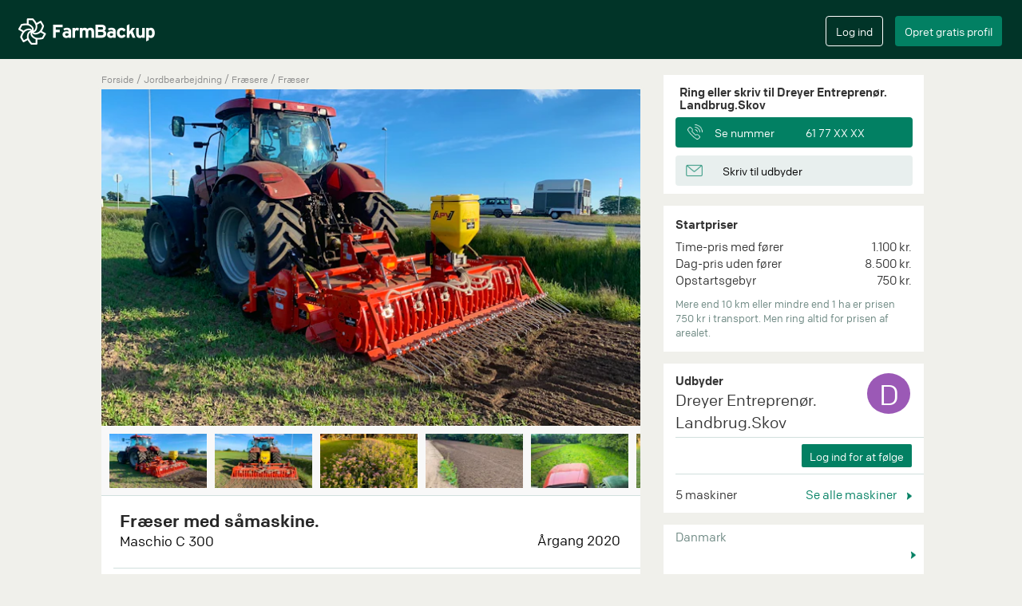

--- FILE ---
content_type: text/html; charset=utf-8
request_url: https://farmbackup.dk/machines/13352/dreyer-entreprenoer--landbrug-skov/fraeser-med-saamaskine-
body_size: 9930
content:

<!DOCTYPE html>
<html lang="en" xmlns="http://www.w3.org/1999/xhtml"
      xmlns:fb="http://ogp.me/ns/fb#">
<head>
<meta charset="utf-8">
<meta http-equiv="X-UA-Compatible" content="IE=edge">
<meta name="viewport" content="width=device-width, initial-scale=1">
<meta name="google" content="notranslate" />

  <meta name="description" content="Dreyer Entreprenør. Landbrug.Skov ved Odense tilbyder jordbearbejdning med Maschio C 300 fræser. ☎  Find kontaktinformation her.">


  <meta name="google-site-verification" content="i1nBPZiIJIqp2-qouWyZx2pzIDkGf0ojh7RRexqc630" />

<meta name="theme-color" content="#013428">
<meta name="apple-mobile-web-app-capable" content="yes">
<meta name="apple-mobile-web-app-status-bar-style" content="black">


  <title>Fræser med såmaskine. - Dreyer Entreprenør. Landbrug.Skov</title>

<link rel="stylesheet" href="/css/app-96672f000f35e51d0f1a678182e1e946.css?vsn=d">
<link rel="icon" href="/favicon.ico?v=2" />
<link rel="apple-touch-icon" sizes="57x57" href="/apple-touch-icon-precomposed.png?v2"/>
<link rel="apple-touch-icon" sizes="72x72" href="/apple-touch-icon-precomposed.png?v2"/>
<link rel="apple-touch-icon" sizes="114x114" href="/apple-touch-icon-precomposed.png?v2"/>
<link rel="apple-touch-icon" sizes="144x144" href="/apple-touch-icon-precomposed.png?v2"/>


<meta property="og:url"           content="https://farmbackup.dk/machines/13352/dreyer-entreprenoer--landbrug-skov/fraeser-med-saamaskine-" />
<meta property="og:type"          content="website" />
<meta property="og:title"         content="Fræser med såmaskine." />
<meta property="og:description"   content="Maschio C 300 - Dreyer Entreprenør. Landbrug.Skov" />
<meta property="og:image"         content="https://farmbackup.imgix.net/446a994d-72fa-479d-b137-c59208b7fb42?w=680&h=425&fit=crop&crop=entropy&auto=format,enhance" />

  <link rel="canonical" href="https://farmbackup.dk/machines/13352/dreyer-entreprenoer--landbrug-skov/fraeser-med-saamaskine-" />
</head>
<body>
<div id="createAccountModal" class="modal fade" role="dialog">
  <div class="modal-dialog  modal-lg">
    <div class="modal-content">
      <div class="modal-body">
        <div id="create-user-form"></div>
      </div>
    </div>
  </div>
</div>

<div id="loginModal" class="modal fade" role="dialog">
  <div class="modal-dialog  modal-lg">
    <div class="modal-content">
      <div class="modal-body">
        <div id="login-form"></div>
      </div>
    </div>
  </div>
</div>


<nav class="navbar navbar-default navbar-fixed-top" id="main-navbar">
  <div class="container-fluid"><!-- Brand and toggle get grouped for better mobile display -->
    <div class="main-navbar" id="main-navbar-div">
      <div class="navbar-header">
        <button type="button" class="navbar-toggle collapsed" id="navbar-toggle-button" data-toggle="collapse" data-target="#mobile-navbar-menu" aria-expanded="false">
          <span class="sr-only">Toggle navigation</span>
          <span class="icon-bar"></span>
          <span class="icon-bar"></span>
          <span class="icon-bar"></span>
          <span class="icon-bar"></span>
        </button>
        <a class="navbar-brand" href='/'><img src="https://farmbackup-statics3.imgix.net/icons/logo_fb.png?fit=crop&amp;crop=entropy&amp;auto=compress&amp;q=35" alt="FarmBackup"/></a>
      </div>
      <!-- Collect the nav links, forms, and other content for toggling -->
<script>
  var _farmbackup_getting_started_youtube_link = "https://www.youtube.com/embed/AwQlbHLF44Y?enablejsapi=1&version=3&playerapiid=youtubevideo";
</script>
<div id="gettingStartedModal" class="modal" role="dialog">
  <div class="modal-dialog  modal-lg">
    <div class="modal-content">
      <div class="modal-header">
        <button type="button" class="close" data-dismiss="modal">&times;</button>
        <h4 class="modal-title">Kom godt i gang</h4>
      </div>
      <div class="modal-body">
Se hvad FarmBackup kan tilbyde dig i denne video:
        <br/>
        <iframe id="gettingstarted-iframe" class="iframe-youtube" width="100%" height="100%" src="" allowfullscreen="" frameborder="0"></iframe>
      </div>
      <div class="modal-footer">
        <button type="button" class="btn farmbackup-btn fb-cancel-btn" data-dismiss="modal">Annuller</button>
      </div>
    </div>
  </div>
</div>

<div class="mobile-navbar-menu collapse" id="mobile-navbar-menu">
  <button class="close" data-toggle="collapse" data-target="#mobile-navbar-menu" ></button>

  <div class="mobile-navbar-menu-list-container">
    <ul class="mobile-navbar-menu-list">
      <li><a href="/">Hjem</a></li>
    </ul>
    <div class="line-column"><hr/></div>
    <ul class="mobile-navbar-menu-list">

        <li><a data-toggle="modal" data-target="#gettingStartedModal" href="#">Kom godt igang</a></li>

      <li><a href="/prices">Priser</a></li>
    </ul>
    <div class="line-column"><hr/></div>
    <ul class="mobile-navbar-menu-list">
      <li><a href="/aboutus">Om os</a></li>
      <li><a href="/contact">Kontakt</a></li>
    </ul>
    <ul class="mobile-navbar-button-list">
      <li>
          <input type="button" class="btn farmbackup-btn fb-green-btn create-account-button" value="Opret gratis profil" data-toggle="modal" data-target="#createAccountModal">
          <input type="button" class="btn farmbackup-btn fb-transparent-btn login-button" value="Log ind" data-toggle="modal" data-target="#loginModal">
      </li>
    </ul>
  </div>
</div>

      <div class="collapse navbar-collapse" id="mainnavbar">
        <ul class="nav navbar-nav">
        </ul>


        <ul class="nav navbar-nav navbar-right">
          <li>
            <div class="login">
              <input type="button" class="btn farmbackup-btn fb-transparent-btn" value="Log ind" id="login-btn" data-toggle="modal" data-target="#loginModal">
            </div>
          </li>
          <li>
            <div class="create-profile">
              <input type="button" class="btn farmbackup-btn fb-green-btn" value="Opret gratis profil" id="create-profile-btn" data-toggle="modal" data-target="#createAccountModal">
            </div>
          </li>
        </ul>


      </div><!-- /.navbar-collapse -->
    </div>
  </div><!-- /.container-fluid1 -->
</nav>

  <div class="container-fluid main-container default-bg-color-class" role="main">
<script src="https://cdn.jsdelivr.net/npm/@fancyapps/ui@4.0/dist/fancybox.umd.js"></script>
<link
  rel="stylesheet"
  href="https://cdn.jsdelivr.net/npm/@fancyapps/ui/dist/fancybox.css"
/>

<script>
var _farmbackup_machineStatShareTypeId = 1
var _farmbackup_machineStatViewTypeId = 2
</script>

<script type="application/ld+json">
{
  "@context": "http://schema.org",
  "@type": "Service",
  "serviceType": "Landbrugsmaskiner",
  "description": "Fræser med såmaskine til omlægning af græs arealer og folde. \n\nSåning af vildt striber.\n\nSåning af blomster striber. \n\nSåning af græs plæner. \n\nOmlægning af større græsplæner \n\nKig Nærmere på facebook under Dreyer. \n\nhttps://www.facebook.com/dreyerels",
  "name": "Fræser med såmaskine.",
  "image": "https://farmbackup.imgix.net/446a994d-72fa-479d-b137-c59208b7fb42?w=680&amp;h=425&amp;fit=crop&amp;crop=entropy&amp;auto=format,enhance",
  "brand": "Maschio",
  "category": "Fræser",
  "provider": {
    "@type": "LocalBusiness",
    "image": "https://farmbackup-statics3.imgix.net/icons/fb-logo-for-facebook-meta.png?fit=crop&amp;crop=entropy&amp;auto=compress&amp;q=35",
    "priceRange": "-",
    "telephone": "-",

    "name": "Dreyer Entreprenør. Landbrug.Skov",

    "address": {
      "@type": "PostalAddress",
      "streetAddress": "Bindekildevej",
      "addressLocality": "Odense, Danmark"
    }
  },

  "offers": {
    "@type": "Offer",
    "price": "Time: 1100",
    "priceCurrency": "DKK"
  },

  "isRelatedTo": [

{
  "@type": "Service",
  "serviceType": "Landbrugsmaskiner",
  "description": "Indpakning af wrapballer. Rundballer, Kvadrant, Minibig,, 90-120, 70-120, \n4x Morten Korch baller i en stak.",
  "name": "Indpakning af alle wrapballer",
  "image": "https://farmbackup.imgix.net/0e2f36c8-289d-4d74-a08e-40f7d7e6c1cd?w=680&amp;h=425&amp;fit=crop&amp;crop=entropy&amp;auto=format,enhance",
  "brand": "Göweil",
  "category": "Indpakning",
  "provider": {
    "@type": "LocalBusiness",
    "image": "https://farmbackup-statics3.imgix.net/icons/fb-logo-for-facebook-meta.png?fit=crop&amp;crop=entropy&amp;auto=compress&amp;q=35",
    "priceRange": "-",
    "telephone": "-",

    "name": "Dreyer Entreprenør. Landbrug.Skov",

    "address": {
      "@type": "PostalAddress",
      "streetAddress": "Bindekildevej",
      "addressLocality": "Odense, Danmark"
    }
  }
},


{
  "@type": "Service",
  "serviceType": "Landbrugsmaskiner",
  "description": "Tilbyer hegns “klipning” med Hs 2300 grensav. \n",
  "name": "Hegs “klipning” ",
  "image": "https://farmbackup.imgix.net/b54611da-9131-4205-a462-eb449738a81c?w=680&amp;h=425&amp;fit=crop&amp;crop=entropy&amp;auto=format,enhance",
  "brand": "Elkær",
  "category": "Hegnsklipper",
  "provider": {
    "@type": "LocalBusiness",
    "image": "https://farmbackup-statics3.imgix.net/icons/fb-logo-for-facebook-meta.png?fit=crop&amp;crop=entropy&amp;auto=compress&amp;q=35",
    "priceRange": "-",
    "telephone": "-",

    "name": "Dreyer Entreprenør. Landbrug.Skov",

    "address": {
      "@type": "PostalAddress",
      "streetAddress": "Bindekildevej",
      "addressLocality": "Odense, Danmark"
    }
  }
},


{
  "@type": "Service",
  "serviceType": "Landbrugsmaskiner",
  "description": "Minibig presning fra 80cm og op efter. med samlevogn.",
  "name": "Minibig presning med samlevogn.",
  "image": "https://farmbackup.imgix.net/484324c9-b182-4b57-8059-8f676fa94fcf?w=680&amp;h=425&amp;fit=crop&amp;crop=entropy&amp;auto=format,enhance",
  "brand": "New holland ,",
  "category": "Mini-bigballepresser",
  "provider": {
    "@type": "LocalBusiness",
    "image": "https://farmbackup-statics3.imgix.net/icons/fb-logo-for-facebook-meta.png?fit=crop&amp;crop=entropy&amp;auto=compress&amp;q=35",
    "priceRange": "-",
    "telephone": "-",

    "name": "Dreyer Entreprenør. Landbrug.Skov",

    "address": {
      "@type": "PostalAddress",
      "streetAddress": "Bindekildevej",
      "addressLocality": "Odense, Danmark"
    }
  }
},


{
  "@type": "Service",
  "serviceType": "Landbrugsmaskiner",
  "description": "Strigling af korn som ukrudsbkæmpelse, falsk såbed, blind strigling, såning af græs i korn. 12 meters bredde. ",
  "name": "Ukrudsbekæmpelse og Såning af græs ",
  "image": "https://farmbackup.imgix.net/f7b9560c-90aa-4b28-a4f5-87554739e04b?w=680&amp;h=425&amp;fit=crop&amp;crop=entropy&amp;auto=format,enhance",
  "brand": "Unia",
  "category": "Strigle",
  "provider": {
    "@type": "LocalBusiness",
    "image": "https://farmbackup-statics3.imgix.net/icons/fb-logo-for-facebook-meta.png?fit=crop&amp;crop=entropy&amp;auto=compress&amp;q=35",
    "priceRange": "-",
    "telephone": "-",

    "name": "Dreyer Entreprenør. Landbrug.Skov",

    "address": {
      "@type": "PostalAddress",
      "streetAddress": "Bindekildevej",
      "addressLocality": "Odense, Danmark"
    }
  }
},


    {}
  ],
  "isSimilarTo": [

{
  "@type": "Service",
  "serviceType": "Landbrugsmaskiner",
  "description": "Jeg tilbyder fræsning af haver, når der skal omlægges.",
  "name": "Fræsning udføres",
  "image": "https://farmbackup.imgix.net/h_512.jpg?w=680&amp;h=425&amp;fit=crop&amp;crop=entropy&amp;auto=format,enhance",
  "brand": "Havetraktor",
  "category": "Fræser",
  "provider": {
    "@type": "LocalBusiness",
    "image": "https://farmbackup-statics3.imgix.net/icons/fb-logo-for-facebook-meta.png?fit=crop&amp;crop=entropy&amp;auto=compress&amp;q=35",
    "priceRange": "-",
    "telephone": "-",

    "name": "Kjærskov Maskiner",

    "address": {
      "@type": "PostalAddress",
      "streetAddress": "Vejlevej",
      "addressLocality": "Juelsminde, Danmark"
    }
  }
},


{
  "@type": "Service",
  "serviceType": "Landbrugsmaskiner",
  "description": "Fræsning tilbydes med 205 cm. fræser. \n\nJeg kan klare både store og små arealer lige fra køkkenhaven til hestefolden - eller noget helt tredje.  \nKontakt mig også gerne ved interesse for såning af blomster eller vildtstriber. \nTlf.: 20 96 10 17 😊",
  "name": "Fræsning med 205 cm. fræser til traktor ",
  "image": "https://farmbackup.imgix.net/becc2e1a-9afc-44be-90cb-4d41f33b40e9?w=680&amp;h=425&amp;fit=crop&amp;crop=entropy&amp;auto=format,enhance",
  "brand": "Ortolan ",
  "category": "Fræser",
  "provider": {
    "@type": "LocalBusiness",
    "image": "https://farmbackup-statics3.imgix.net/icons/fb-logo-for-facebook-meta.png?fit=crop&amp;crop=entropy&amp;auto=compress&amp;q=35",
    "priceRange": "-",
    "telephone": "-",

    "name": "Rørdam Entreprenør &amp; Have",

    "address": {
      "@type": "PostalAddress",
      "streetAddress": "Sønderborgvej",
      "addressLocality": "Aabenraa, Danmark"
    }
  }
},


{
  "@type": "Service",
  "serviceType": "Landbrugsmaskiner",
  "description": "jeg kan fræse til omlægning af græsfolde, kartoffelbede, vildtbede, blomsterbede, haver og pløjet jord\n\nkan fræse i en maks dybte på 18cm men det kræver 2 til 3 overkørsler med fræseren ",
  "name": "jordfræsning",
  "image": "https://farmbackup.imgix.net/54444350-642c-485f-be17-c2d18aea2e04?w=680&amp;h=425&amp;fit=crop&amp;crop=entropy&amp;auto=format,enhance",
  "brand": "p.lindberg",
  "category": "Fræser",
  "provider": {
    "@type": "LocalBusiness",
    "image": "https://farmbackup-statics3.imgix.net/icons/fb-logo-for-facebook-meta.png?fit=crop&amp;crop=entropy&amp;auto=compress&amp;q=35",
    "priceRange": "-",
    "telephone": "-",

    "name": "mistebjerggård",

    "address": {
      "@type": "PostalAddress",
      "streetAddress": "Mistebjergvej",
      "addressLocality": "Munke Bjergby, Danmark"
    }
  }
},


{
  "@type": "Service",
  "serviceType": "Landbrugsmaskiner",
  "description": "Vi kan tilbyde både at fræse og så nyt græs i en bevægelse. ",
  "name": "Fræser med såmaskine",
  "image": "https://farmbackup.imgix.net/7f859fbc-3a0d-44aa-aea6-db327b3cabbd?w=680&amp;h=425&amp;fit=crop&amp;crop=entropy&amp;auto=format,enhance",
  "brand": "Fræser",
  "category": "Fræser",
  "provider": {
    "@type": "LocalBusiness",
    "image": "https://farmbackup-statics3.imgix.net/icons/fb-logo-for-facebook-meta.png?fit=crop&amp;crop=entropy&amp;auto=compress&amp;q=35",
    "priceRange": "-",
    "telephone": "-",

    "name": "Ingerslev&#39;s Maskinstation",

    "address": {
      "@type": "PostalAddress",
      "streetAddress": "",
      "addressLocality": "Glumsø, Danmark"
    }
  }
},


{
  "@type": "Service",
  "serviceType": "Landbrugsmaskiner",
  "description": "Effektiv bearbejdning af jord.\nVelegenet til beluftning af muldjord i f.eks nyudstykninger, eller fræsning af græsplæner m.m. ",
  "name": "Jordfræsning med Howard fræser.",
  "image": "https://farmbackup.imgix.net/f73a4c01-3ae1-41dc-a96a-88a16d36e088?w=680&amp;h=425&amp;fit=crop&amp;crop=entropy&amp;auto=format,enhance",
  "brand": "Howard",
  "category": "Fræser",
  "provider": {
    "@type": "LocalBusiness",
    "image": "https://farmbackup-statics3.imgix.net/icons/fb-logo-for-facebook-meta.png?fit=crop&amp;crop=entropy&amp;auto=compress&amp;q=35",
    "priceRange": "-",
    "telephone": "-",

    "name": "Galten Overgaard Aps",

    "address": {
      "@type": "PostalAddress",
      "streetAddress": "",
      "addressLocality": "Galten, Danmark"
    }
  }
},


{
  "@type": "Service",
  "serviceType": "Landbrugsmaskiner",
  "description": "Fræsning med 180 cm bred maskine, som kan komme ind de fleste steder. \nTil mindere arealer, anlæg af haver, omlægning af folde, brakmarker, vildt ager, blomsterstriber m.v. Fjernelse af han rækker i spinat. Med sprøjtehjul og smal sporvide er traktoren indenfor fræserens arbejdsbrede. \nEtablering og vedlighold af barjordsbrammer rundt om føgræsmaker.\n",
  "name": "Fræsning udføres Midtsjælland",
  "image": "https://farmbackup.imgix.net/bba07eda-4367-4d31-8ec5-f63a3ec8e2b1?w=680&amp;h=425&amp;fit=crop&amp;crop=entropy&amp;auto=format,enhance",
  "brand": "Kuhn",
  "category": "Fræser",
  "provider": {
    "@type": "LocalBusiness",
    "image": "https://farmbackup-statics3.imgix.net/icons/fb-logo-for-facebook-meta.png?fit=crop&amp;crop=entropy&amp;auto=compress&amp;q=35",
    "priceRange": "-",
    "telephone": "-",

    "name": "Tylsbjerggaard markservice v. Ib Arpe",

    "address": {
      "@type": "PostalAddress",
      "streetAddress": "Valsømaglevej",
      "addressLocality": "Ringsted, Danmark"
    }
  }
},


{
  "@type": "Service",
  "serviceType": "Landbrugsmaskiner",
  "description": "Ukrudts bekæmpelse med 10 furet ovlac miniplov med gps. Så ingen overlap og fuld udnyttelse. \n\nGod til bekæmpelse af kvik og andet træls ukrudt i de økologisk marker. ",
  "name": "Skraldpløjning med gps ",
  "image": "https://farmbackup.imgix.net/9afc00b9-f6b8-42f7-9942-9a6f907c4439?w=680&amp;h=425&amp;fit=crop&amp;crop=entropy&amp;auto=format,enhance",
  "brand": "Ovlac 9+1",
  "category": "Fræser",
  "provider": {
    "@type": "LocalBusiness",
    "image": "https://farmbackup-statics3.imgix.net/icons/fb-logo-for-facebook-meta.png?fit=crop&amp;crop=entropy&amp;auto=compress&amp;q=35",
    "priceRange": "-",
    "telephone": "-",

    "name": "JB markservice ",

    "address": {
      "@type": "PostalAddress",
      "streetAddress": "Tarpvej",
      "addressLocality": "Sønder Felding, Danmark"
    }
  }
},


{
  "@type": "Service",
  "serviceType": "Landbrugsmaskiner",
  "description": "Kørsel med 2,5 m fræser med fræse dybde 25 cm\nmed så udstyr og trommel",
  "name": "fræsning mm",
  "image": "https://farmbackup.imgix.net/a3e41b13-2dc5-4d15-8362-365556fe020c?w=680&amp;h=425&amp;fit=crop&amp;crop=entropy&amp;auto=format,enhance",
  "brand": "Maschio",
  "category": "Fræser",
  "provider": {
    "@type": "LocalBusiness",
    "image": "https://farmbackup-statics3.imgix.net/icons/fb-logo-for-facebook-meta.png?fit=crop&amp;crop=entropy&amp;auto=compress&amp;q=35",
    "priceRange": "-",
    "telephone": "-",

    "name": "asm anlæg",

    "address": {
      "@type": "PostalAddress",
      "streetAddress": "Sdr Mallevej",
      "addressLocality": "Varde, Danmark"
    }
  }
},


{
  "@type": "Service",
  "serviceType": "Landbrugsmaskiner",
  "description": "Fræser kan også lejes hvis man selv har traktor \nDen fræser ca.  260 cm og er ca. 300 cm bred. \nDen kan trækkes med 100 hk. traktor ",
  "name": "Fræsning udføres falster ",
  "image": "https://farmbackup.imgix.net/df111451-bdcc-48b3-8adb-4c06302d2438?w=680&amp;h=425&amp;fit=crop&amp;crop=entropy&amp;auto=format,enhance",
  "brand": "Maschio",
  "category": "Fræser",
  "provider": {
    "@type": "LocalBusiness",
    "image": "https://farmbackup-statics3.imgix.net/icons/fb-logo-for-facebook-meta.png?fit=crop&amp;crop=entropy&amp;auto=compress&amp;q=35",
    "priceRange": "-",
    "telephone": "-",

    "name": "Skyttegård",

    "address": {
      "@type": "PostalAddress",
      "streetAddress": "Grønsundsvej",
      "addressLocality": "Nykøbing Falster, Danmark"
    }
  }
},


    {}
  ]
}
</script>


<script>
  var _farmbackup_main_machine_image_src = "https://farmbackup.imgix.net/446a994d-72fa-479d-b137-c59208b7fb42?w=680&amp;h=425&amp;fit=crop&amp;crop=entropy&amp;auto=format,enhance"
</script>
<link rel="preload" href="https://farmbackup.imgix.net/446a994d-72fa-479d-b137-c59208b7fb42?w=680&amp;h=425&amp;fit=crop&amp;crop=entropy&amp;auto=format,enhance" as="image">

<div class="container show-machine" id="show-machine-element">
  <div class="row">

    <div class="main-column" ><script>
var _farmbackup_company_id = 1283;
var _farmbackup_machine_id = 13352;
var _farmbackup_company_owner_id = 2952;
</script>
<div class="machine-category">
  <a href="/">Forside</a>
  <span class="breadcrumb-seperator"> / </span>
  <a href= "/search?category_name=Jordbearbejdning">
Jordbearbejdning
  </a>
  <span class="breadcrumb-seperator"> / </span>
  <a href= "/search?category_name=Fræsere">
Fræsere
  </a>
  <span class="breadcrumb-seperator"> / </span>
  <a href= "/search?category_name=Fræser">
Fræser
  </a>
</div>

<section class="slider">
  <div id="main-slider" class="flexslider mainpictures loading">
    <ul class="slides main-slider">
<script>
  var loadingContainer = document.getElementsByClassName("flexslider mainpictures loading")[0];
  if ("main-slider" == "main-slider") {loadingContainer.style.background = "url(" + "https://farmbackup.imgix.net/446a994d-72fa-479d-b137-c59208b7fb42?w=680&amp;h=425&amp;fit=crop&amp;crop=entropy&amp;auto=format,enhance" + ")";}
  loadingContainer.style.backgroundColor = "#f8f8f8";
  loadingContainer.style.backgroundSize = "100% auto";
</script>


      <li>
        <a href="https://farmbackup.imgix.net/446a994d-72fa-479d-b137-c59208b7fb42?w=1088&amp;h=680&amp;fit=crop&amp;crop=entropy&amp;auto=format,enhance" data-fancybox="gallery">
          <img class="img-responsive" src="https://farmbackup.imgix.net/446a994d-72fa-479d-b137-c59208b7fb42?w=680&amp;h=425&amp;fit=crop&amp;crop=entropy&amp;auto=format,enhance" alt="Dreyer entreprenør. landbrug.skov med Fræser ved Odense" />
        </a>
      </li>

      <li>
        <a href="https://farmbackup.imgix.net/7baff096-b1c9-4971-b306-d2a567a413b3?w=1088&amp;h=680&amp;fit=crop&amp;crop=entropy&amp;auto=format,enhance" data-fancybox="gallery">
          <img class="img-responsive" src="https://farmbackup.imgix.net/7baff096-b1c9-4971-b306-d2a567a413b3?w=680&amp;h=425&amp;fit=crop&amp;crop=entropy&amp;auto=format,enhance" alt="Dreyer entreprenør. landbrug.skov med Fræser ved Odense" />
        </a>
      </li>

      <li>
        <a href="https://farmbackup.imgix.net/c92df22a-d1cc-48a3-95c2-c21800691cd6?w=1088&amp;h=680&amp;fit=crop&amp;crop=entropy&amp;auto=format,enhance" data-fancybox="gallery">
          <img class="img-responsive" src="https://farmbackup.imgix.net/c92df22a-d1cc-48a3-95c2-c21800691cd6?w=680&amp;h=425&amp;fit=crop&amp;crop=entropy&amp;auto=format,enhance" alt="Dreyer entreprenør. landbrug.skov med Fræser ved Odense" />
        </a>
      </li>

      <li>
        <a href="https://farmbackup.imgix.net/964887fc-d20f-4097-b6a9-3637e1d1885b?w=1088&amp;h=680&amp;fit=crop&amp;crop=entropy&amp;auto=format,enhance" data-fancybox="gallery">
          <img class="img-responsive" src="https://farmbackup.imgix.net/964887fc-d20f-4097-b6a9-3637e1d1885b?w=680&amp;h=425&amp;fit=crop&amp;crop=entropy&amp;auto=format,enhance" alt="Dreyer entreprenør. landbrug.skov med Fræser ved Odense" />
        </a>
      </li>

      <li>
        <a href="https://farmbackup.imgix.net/c073a3b6-06d4-4e15-9942-40119192d194?w=1088&amp;h=680&amp;fit=crop&amp;crop=entropy&amp;auto=format,enhance" data-fancybox="gallery">
          <img class="img-responsive" src="https://farmbackup.imgix.net/c073a3b6-06d4-4e15-9942-40119192d194?w=680&amp;h=425&amp;fit=crop&amp;crop=entropy&amp;auto=format,enhance" alt="Dreyer entreprenør. landbrug.skov med Fræser ved Odense" />
        </a>
      </li>

      <li>
        <a href="https://farmbackup.imgix.net/8d7e5042-7799-40f0-80f4-25d9809353bb?w=1088&amp;h=680&amp;fit=crop&amp;crop=entropy&amp;auto=format,enhance" data-fancybox="gallery">
          <img class="img-responsive" src="https://farmbackup.imgix.net/8d7e5042-7799-40f0-80f4-25d9809353bb?w=680&amp;h=425&amp;fit=crop&amp;crop=entropy&amp;auto=format,enhance" alt="Dreyer entreprenør. landbrug.skov med Fræser ved Odense" />
        </a>
      </li>



    </ul>
  </div>
</section>

<script type="text/javascript">
var _farmbackup_vimeoVideoIdContainer = [];

</script>

<div id="carousel" class="flexslider otherpictures loading-thumbnail">

  <ul class="slides list-inline">

      <li>
        <img src="https://farmbackup.imgix.net/446a994d-72fa-479d-b137-c59208b7fb42?w=112&amp;h=70&amp;fit=crop&amp;crop=entropy&amp;auto=format,enhance&amp;q=60" class="other-image" alt="Dreyer entreprenør. landbrug.skov med Fræser ved Odense"/>
      </li>

      <li>
        <img src="https://farmbackup.imgix.net/7baff096-b1c9-4971-b306-d2a567a413b3?w=112&amp;h=70&amp;fit=crop&amp;crop=entropy&amp;auto=format,enhance&amp;q=60" class="other-image" alt="Dreyer entreprenør. landbrug.skov med Fræser ved Odense"/>
      </li>

      <li>
        <img src="https://farmbackup.imgix.net/c92df22a-d1cc-48a3-95c2-c21800691cd6?w=112&amp;h=70&amp;fit=crop&amp;crop=entropy&amp;auto=format,enhance&amp;q=60" class="other-image" alt="Dreyer entreprenør. landbrug.skov med Fræser ved Odense"/>
      </li>

      <li>
        <img src="https://farmbackup.imgix.net/964887fc-d20f-4097-b6a9-3637e1d1885b?w=112&amp;h=70&amp;fit=crop&amp;crop=entropy&amp;auto=format,enhance&amp;q=60" class="other-image" alt="Dreyer entreprenør. landbrug.skov med Fræser ved Odense"/>
      </li>

      <li>
        <img src="https://farmbackup.imgix.net/c073a3b6-06d4-4e15-9942-40119192d194?w=112&amp;h=70&amp;fit=crop&amp;crop=entropy&amp;auto=format,enhance&amp;q=60" class="other-image" alt="Dreyer entreprenør. landbrug.skov med Fræser ved Odense"/>
      </li>

      <li>
        <img src="https://farmbackup.imgix.net/8d7e5042-7799-40f0-80f4-25d9809353bb?w=112&amp;h=70&amp;fit=crop&amp;crop=entropy&amp;auto=format,enhance&amp;q=60" class="other-image" alt="Dreyer entreprenør. landbrug.skov med Fræser ved Odense"/>
      </li>



  </ul>
</div>

<div class="machine-info">
  <div class="box-above-line">
    <h1 class="header">Fræser med såmaskine.</h1>

    <div class="brand-model-year">
      <h2 class="brand-model">Maschio C 300</h2>
      <span class="year align-right">Årgang 2020</span></div>

    </div>
    <div class="comment-container">
      <div class="line-column">
        <hr />
      </div>
    <p class="comment split-newline"> Fræser med såmaskine til omlægning af græs arealer og folde. 

Såning af vildt striber.

Såning af blomster striber. 

Såning af græs plæner. 

Omlægning af større græsplæner 

Kig Nærmere på facebook under Dreyer. 

https://www.facebook.com/dreyerels</p>

      <div class="line-column offered-area-line">
        <hr />
      </div>
      <p class="comment offered-area">
        <span class="offered-area-prefix">Område</span>
FYN
      </p>

  </div>
</div>

<div class="share-statistics">
  <span class="share-seen-count"><img src="https://farmbackup-statics3.imgix.net/icons/statistic_icon_new.png?fit=crop&amp;crop=entropy&amp;auto=compress&amp;q=35" alt="" />

Set <span id="view-count">588</span> <span id="view-time">gange</span></span>
  <span class="share-link" id="share-on-facebook-container"><a id="share-on-facebook"><img src="https://farmbackup-statics3.imgix.net/icons/share_icon_new.png?fit=crop&amp;crop=entropy&amp;auto=compress&amp;q=35" alt=""/> Del på Facebook</a></span>
  <div style="clear:both;"></div>
</div>

<div style="height: 10px;" >&nbsp;</div>
<div class="similar-machines" id="similar-machines">
  <div class="header">Lignende maskiner</div>
  <div class="custom-navigation-similar-machines">
    <a class="see-all" href="/search?category_name=Fræser" > Se alle <img src="https://farmbackup-statics3.imgix.net/icons/little_arrow_icon_2x.png?fit=crop&amp;crop=entropy&amp;auto=compress&amp;q=35" alt=""/></a>
  </div>
  <div class="machine-list">
    <div class="similarmachine flexslider loading-small">
      <ul class="slides list-inline">

        <li><a href="/machines/23/kjaerskov-maskiner/fraesning-udfoeres">
  <div class="single-related-machine">
    <img class="image" src="https://farmbackup.imgix.net/h_512.jpg?w=360&h=225&fit=crop&crop=entropy&auto=format,enhance&q=35" alt="Kjærskov maskiner med Fræser ved Juelsminde" />
    <div class="info">
      <div class="header shortened">Havetraktor og fræser</div>
      <div class="small-info shortened">Juelsminde</div>
    </div>
  </div>
</a>
</li>

        <li><a href="/machines/31427/roerdam-entreprenoer--have/fraesning-med-205-cm--fraeser-til-traktor-">
  <div class="single-related-machine">
    <img class="image" src="https://farmbackup.imgix.net/becc2e1a-9afc-44be-90cb-4d41f33b40e9?w=360&h=225&fit=crop&crop=entropy&auto=format,enhance&q=35" alt="Rørdam entreprenør &amp; have med Fræser ved Aabenraa" />
    <div class="info">
      <div class="header shortened">Ortolan  205</div>
      <div class="small-info shortened">Aabenraa</div>
    </div>
  </div>
</a>
</li>

        <li><a href="/machines/27479/mistebjerggaard/jordfraesning">
  <div class="single-related-machine">
    <img class="image" src="https://farmbackup.imgix.net/54444350-642c-485f-be17-c2d18aea2e04?w=360&h=225&fit=crop&crop=entropy&auto=format,enhance&q=35" alt="Mistebjerggård med Fræser ved Munke Bjergby" />
    <div class="info">
      <div class="header shortened">p.lindberg 180 fræser</div>
      <div class="small-info shortened">Munke Bjergby</div>
    </div>
  </div>
</a>
</li>

        <li><a href="/machines/2099/ingerslevs-maskinstation/fraeser-med-saamaskine">
  <div class="single-related-machine">
    <img class="image" src="https://farmbackup.imgix.net/7f859fbc-3a0d-44aa-aea6-db327b3cabbd?w=360&h=225&fit=crop&crop=entropy&auto=format,enhance&q=35" alt="Ingerslev&#39;s maskinstation med Fræser ved Glumsø" />
    <div class="info">
      <div class="header shortened">Fræser med Nordsten såmaskine</div>
      <div class="small-info shortened">Glumsø</div>
    </div>
  </div>
</a>
</li>

        <li><a href="/machines/20084/galten-overgaard-aps/jordfraesning-med-howard-fraeser-">
  <div class="single-related-machine">
    <img class="image" src="https://farmbackup.imgix.net/f73a4c01-3ae1-41dc-a96a-88a16d36e088?w=360&h=225&fit=crop&crop=entropy&auto=format,enhance&q=35" alt="Galten overgaard aps med Fræser ved Galten" />
    <div class="info">
      <div class="header shortened">Howard Howard 230</div>
      <div class="small-info shortened">Galten</div>
    </div>
  </div>
</a>
</li>

        <li><a href="/machines/31937/tylsbjerggaard-markservice-v--ib-arpe/fraesning-udfoeres-midtsjaelland">
  <div class="single-related-machine">
    <img class="image" src="https://farmbackup.imgix.net/bba07eda-4367-4d31-8ec5-f63a3ec8e2b1?w=360&h=225&fit=crop&crop=entropy&auto=format,enhance&q=35" alt="Tylsbjerggaard markservice v. ib arpe med Fræser ved Ringsted" />
    <div class="info">
      <div class="header shortened">Kuhn EL 82  180 cm</div>
      <div class="small-info shortened">Ringsted</div>
    </div>
  </div>
</a>
</li>

        <li><a href="/machines/24128/jb-markservice-/skraldploejning-med-gps-">
  <div class="single-related-machine">
    <img class="image" src="https://farmbackup.imgix.net/9afc00b9-f6b8-42f7-9942-9a6f907c4439?w=360&h=225&fit=crop&crop=entropy&auto=format,enhance&q=35" alt="Jb markservice  med Fræser ved Sønder Felding" />
    <div class="info">
      <div class="header shortened">Ovlac 9+1 Miniplov/ skraldplov </div>
      <div class="small-info shortened">Sønder Felding</div>
    </div>
  </div>
</a>
</li>

        <li><a href="/machines/19075/asm-anlaeg/fraesning-mm">
  <div class="single-related-machine">
    <img class="image" src="https://farmbackup.imgix.net/a3e41b13-2dc5-4d15-8362-365556fe020c?w=360&h=225&fit=crop&crop=entropy&auto=format,enhance&q=35" alt="Asm anlæg med Fræser ved Varde" />
    <div class="info">
      <div class="header shortened">Maschio model 2. 2,5 m</div>
      <div class="small-info shortened">Varde</div>
    </div>
  </div>
</a>
</li>

        <li><a href="/machines/5997/skyttegaard/fraesning-udfoeres-falster-">
  <div class="single-related-machine">
    <img class="image" src="https://farmbackup.imgix.net/df111451-bdcc-48b3-8adb-4c06302d2438?w=360&h=225&fit=crop&crop=entropy&auto=format,enhance&q=35" alt="Skyttegård med Fræser ved Nykøbing Falster" />
    <div class="info">
      <div class="header shortened">Maschio C 260</div>
      <div class="small-info shortened">Nykøbing Falster</div>
    </div>
  </div>
</a>
</li>

      </ul>
    </div>
  </div>
</div>

<div style="height: 10px;" >&nbsp;</div>
<div class="other-machines-from-company" id="other-machines">
  <div class="header">Andre maskiner fra Dreyer Entreprenør. Landbrug.Skov</div>
  <div class="custom-navigation-other-machines">
    <a class="see-all" href="/users/2952/dreyer-entreprenoer--landbrug-skov" > Se alle <img src="https://farmbackup-statics3.imgix.net/icons/little_arrow_icon_2x.png?fit=crop&amp;crop=entropy&amp;auto=compress&amp;q=35" alt=""/></a>
  </div>
  <div class="machine-list">
    <div class="othermachines flexslider loading-small">
      <ul class="slides list-inline">

        <li><a href="/machines/6111/dreyer-entreprenoer--landbrug-skov/indpakning-af-alle-wrapballer">
  <div class="single-related-machine">
    <img class="image" src="https://farmbackup.imgix.net/0e2f36c8-289d-4d74-a08e-40f7d7e6c1cd?w=360&h=225&fit=crop&crop=entropy&auto=format,enhance&q=35" alt="Dreyer entreprenør. landbrug.skov med Indpakning ved Odense"/>
    <div class="info">
      <div class="header shortened">Indpakning af alle wrapballer</div>
      <div class="small-info shortened">Göweil 3010</div>
    </div>
  </div>
</a>
</li>

        <li><a href="/machines/5752/dreyer-entreprenoer--landbrug-skov/hegs-klipning-">
  <div class="single-related-machine">
    <img class="image" src="https://farmbackup.imgix.net/b54611da-9131-4205-a462-eb449738a81c?w=360&h=225&fit=crop&crop=entropy&auto=format,enhance&q=35" alt="Dreyer entreprenør. landbrug.skov med Hegnsklipper ved Odense"/>
    <div class="info">
      <div class="header shortened">Hegs “klipning” </div>
      <div class="small-info shortened">Elkær Hs 2300</div>
    </div>
  </div>
</a>
</li>

        <li><a href="/machines/3945/dreyer-entreprenoer--landbrug-skov/minibig-presning-med-samlevogn-">
  <div class="single-related-machine">
    <img class="image" src="https://farmbackup.imgix.net/484324c9-b182-4b57-8059-8f676fa94fcf?w=360&h=225&fit=crop&crop=entropy&auto=format,enhance&q=35" alt="Dreyer entreprenør. landbrug.skov med Mini-bigballepresser ved Odense"/>
    <div class="info">
      <div class="header shortened">Minibig presning med samlevogn.</div>
      <div class="small-info shortened">New holland , BB940</div>
    </div>
  </div>
</a>
</li>

        <li><a href="/machines/10846/dreyer-entreprenoer--landbrug-skov/ukrudsbekaempelse-og-saaning-af-graes-">
  <div class="single-related-machine">
    <img class="image" src="https://farmbackup.imgix.net/f7b9560c-90aa-4b28-a4f5-87554739e04b?w=360&h=225&fit=crop&crop=entropy&auto=format,enhance&q=35" alt="Dreyer entreprenør. landbrug.skov med Strigle ved Odense"/>
    <div class="info">
      <div class="header shortened">Ukrudsbekæmpelse og Såning af græs </div>
      <div class="small-info shortened">Unia Strigle</div>
    </div>
  </div>
</a>
</li>

      </ul>
    </div>
  </div>
</div>

<div id="delete-machine-modal" class="modal alert-modal fade" role="dialog">
  <div class="modal-dialog">
    <div class="modal-content">
      <div class="modal-header"></div>
      <div class="modal-body">
        <p>Er du sikker? Hvis du sletter denne maskine, kan det ikke laves om.</p>
      </div>
      <div class="modal-footer">
        <button type="button" class="btn btn-default alert-btn-green" data-dismiss="modal">Annuller</button>
        <button type="button" class="btn btn-default alert-btn-red" id="delete-machine-btn">Slet</button>
      </div>
    </div>
  </div>
</div>
</div>
    <div class="sidebar-column"><script type="text/javascript">
  var _farmbackup_user_contact = {
    "ownerName": "Dreyer Entreprenør. Landbrug.Skov",
    "phoneNumber": "61774027",
    "email": "dreyerels@gmail.com",
    "specificPhoneNumberClickEvent": "PHONE_NUMBER_CLICK_FOR_MACHINE"
   }
</script>
<div class="administration">

  <h4 class="title-interest">Ring eller skriv til Dreyer Entreprenør. Landbrug.Skov</h4>
  <div id="contact-information"></div>

</div>


<div class="price-info">
  <h4>Startpriser</h4>

  <div>
    <span class="price-unit">Time-pris med fører</span>
    <span class="price-value">1.100 kr.</span>
  </div>


  <div>
    <span class="price-unit">Dag-pris uden fører</span>
    <span class="price-value">8.500 kr.</span>
  </div>


  <div>
    <span class="start-fee-text">Opstartsgebyr</span>
    <span class="start-fee-value">750 kr.</span>
  </div>

  <div class="comment-info">
Mere end 10 km eller mindre end 1 ha er prisen 750 kr i transport. 
Men ring altid for prisen af arealet. 
  </div>
</div>


<div class="company-info" id="show-machine-company-info">
  <h4>Udbyder</h4>
  <div class="owner-name" onClick="window.location='/users/2952/dreyer-entreprenoer--landbrug-skov'">Dreyer Entreprenør. Landbrug.Skov</div>
  <div class="owner-avatar" style="background-color:#9b59b6;"
    onClick="window.location='/users/2952/dreyer-entreprenoer--landbrug-skov'">
    <span class="text">D</span>
  </div>


  <div></div>

  <hr />
  <div class="followers">


<script type="text/javascript">
  var _farmbackup_isFollowing = "maybe";
  var _farmbackup_follow_button_text = "Følg og få updates";
  var _farmbackup_unfollow_button_text = "Følg ikke længere";
  var _farmbackup_login_button_text = "Log ind for at følge";
</script>

<div class="follow-company">
  <div id="follow-company-react"></div>
</div>

    <hr />
  </div>
  <div class="other-machines">
    <span class="count">5 maskiner</span>

    <a class="see-all" href="/users/2952/dreyer-entreprenoer--landbrug-skov" > Se alle maskiner <img src="https://farmbackup-statics3.imgix.net/icons/little_arrow_icon_2x.png?fit=crop&amp;crop=entropy&amp;auto=compress&amp;q=35" alt=""/></a>

  </div>
</div>

<script>
var _farmbackup_google_place_id = "ChIJFe6jQ8beTEYRiTYQ_4Y3J_E";
</script>

<div class="machine-map">
	<div class="box machine-map-title" data-toggle="modal" data-target="#mapModal">
		<div class="region-name shortened" id="showmachine-region-name">Danmark</div>
		<div class="short-address shortened" id="showmachine-short-address"></div>
		<div class="arrow-image"><img class="img-arrow" src="https://farmbackup-statics3.imgix.net/icons/little_arrow_icon_2x.png?fit=crop&amp;crop=entropy&amp;auto=compress&amp;q=35" alt=""/></div>

	</div>
	<div class="machine-map-view" style="height:189px; width:322px;">
		<div id="gmap_canvas" style="height:100%;margin:0;padding:0;border:3px solid #ffffff;border-right:0;"></div>
	</div>

	<div id="mapModal" class="modal fade" role="dialog">
		<div class="modal-dialog  modal-lg">
			<div class="modal-content">
				<div class="modal-header">
					<button type="button" class="close" data-dismiss="modal">&times;</button>
					<h4 class="modal-title" id="showmachine-modal-title"></h4>
				</div>
				<div class="modal-body">
					<div class="machine-map-view" style="height:567px; width:inherit;">
						<div id="map-canvas" style="height:100%;margin:0;padding:0;border:3px solid #ffffff;border-right:0;"></div>
					</div>
				</div>
				<div class="modal-footer">
					<button type="button" class="btn farmbackup-btn fb-cancel-btn" data-dismiss="modal">Annuller</button>
				</div>
			</div>
		</div>
	</div>
</div>
</div>
  </div>
</div>

<div class="container show-machine-mobile" id="show-machine-mobile-element">

  <div class="row">
    <div class="mobile-column" ><div class="statistics-m">
  <span class="share-seen-count"><img src="https://farmbackup-statics3.imgix.net/icons/statistic_icon_new.png?fit=crop&amp;crop=entropy&amp;auto=compress&amp;q=35" alt=""/>

Set <span id="view-count-mobile">588</span> <span id="view-time-mobile">gange</span></span>
</div>

<section class="slider">
  <div id="mobile-slider" class="flexslider mainpictures loading">
    <ul class="slides mobile-slider">
<script>
  var loadingContainer = document.getElementsByClassName("flexslider mainpictures loading")[0];
  if ("mobile-slider" == "main-slider") {loadingContainer.style.background = "url(" + "https://farmbackup.imgix.net/446a994d-72fa-479d-b137-c59208b7fb42?w=680&amp;h=425&amp;fit=crop&amp;crop=entropy&amp;auto=format,enhance" + ")";}
  loadingContainer.style.backgroundColor = "#f8f8f8";
  loadingContainer.style.backgroundSize = "100% auto";
</script>


      <li>
        <a href="https://farmbackup.imgix.net/446a994d-72fa-479d-b137-c59208b7fb42?w=1088&amp;h=680&amp;fit=crop&amp;crop=entropy&amp;auto=format,enhance" data-fancybox="gallery">
          <img class="img-responsive" src="https://farmbackup.imgix.net/446a994d-72fa-479d-b137-c59208b7fb42?w=680&amp;h=425&amp;fit=crop&amp;crop=entropy&amp;auto=format,enhance" alt="Dreyer entreprenør. landbrug.skov med Fræser ved Odense" />
        </a>
      </li>

      <li>
        <a href="https://farmbackup.imgix.net/7baff096-b1c9-4971-b306-d2a567a413b3?w=1088&amp;h=680&amp;fit=crop&amp;crop=entropy&amp;auto=format,enhance" data-fancybox="gallery">
          <img class="img-responsive" src="https://farmbackup.imgix.net/7baff096-b1c9-4971-b306-d2a567a413b3?w=680&amp;h=425&amp;fit=crop&amp;crop=entropy&amp;auto=format,enhance" alt="Dreyer entreprenør. landbrug.skov med Fræser ved Odense" />
        </a>
      </li>

      <li>
        <a href="https://farmbackup.imgix.net/c92df22a-d1cc-48a3-95c2-c21800691cd6?w=1088&amp;h=680&amp;fit=crop&amp;crop=entropy&amp;auto=format,enhance" data-fancybox="gallery">
          <img class="img-responsive" src="https://farmbackup.imgix.net/c92df22a-d1cc-48a3-95c2-c21800691cd6?w=680&amp;h=425&amp;fit=crop&amp;crop=entropy&amp;auto=format,enhance" alt="Dreyer entreprenør. landbrug.skov med Fræser ved Odense" />
        </a>
      </li>

      <li>
        <a href="https://farmbackup.imgix.net/964887fc-d20f-4097-b6a9-3637e1d1885b?w=1088&amp;h=680&amp;fit=crop&amp;crop=entropy&amp;auto=format,enhance" data-fancybox="gallery">
          <img class="img-responsive" src="https://farmbackup.imgix.net/964887fc-d20f-4097-b6a9-3637e1d1885b?w=680&amp;h=425&amp;fit=crop&amp;crop=entropy&amp;auto=format,enhance" alt="Dreyer entreprenør. landbrug.skov med Fræser ved Odense" />
        </a>
      </li>

      <li>
        <a href="https://farmbackup.imgix.net/c073a3b6-06d4-4e15-9942-40119192d194?w=1088&amp;h=680&amp;fit=crop&amp;crop=entropy&amp;auto=format,enhance" data-fancybox="gallery">
          <img class="img-responsive" src="https://farmbackup.imgix.net/c073a3b6-06d4-4e15-9942-40119192d194?w=680&amp;h=425&amp;fit=crop&amp;crop=entropy&amp;auto=format,enhance" alt="Dreyer entreprenør. landbrug.skov med Fræser ved Odense" />
        </a>
      </li>

      <li>
        <a href="https://farmbackup.imgix.net/8d7e5042-7799-40f0-80f4-25d9809353bb?w=1088&amp;h=680&amp;fit=crop&amp;crop=entropy&amp;auto=format,enhance" data-fancybox="gallery">
          <img class="img-responsive" src="https://farmbackup.imgix.net/8d7e5042-7799-40f0-80f4-25d9809353bb?w=680&amp;h=425&amp;fit=crop&amp;crop=entropy&amp;auto=format,enhance" alt="Dreyer entreprenør. landbrug.skov med Fræser ved Odense" />
        </a>
      </li>



    </ul>
  </div>
</section>

<div class="machine-info">
  <div class="box-above-line">
    <h3 class="header">Fræser med såmaskine.</h3>

    <div class="brand-model-year">
      <span class="brand-model">Maschio C 300</span>
      <span class="year align-right">Årgang 2020</span></div>

    </div>
    <div class="comment-container">
      <div class="line-column">
        <hr />
      </div>
    <p class="comment"> Fræser med såmaskine til omlægning af græs arealer og folde. 

Såning af vildt striber.

Såning af blomster striber. 

Såning af græs plæner. 

Omlægning af større græsplæner 

Kig Nærmere på facebook under Dreyer. 

https://www.facebook.com/dreyerels</p>

      <div class="line-column offered-area-line">
        <hr />
      </div>
      <p class="comment offered-area">
        <span class="offered-area-prefix">Område</span>
FYN
      </p>

    </div>
</div>

<div class="share-m">
  <span class="share-link" id="contact-info"><a id="share-on-facebook-mobile"><img src="https://farmbackup-statics3.imgix.net/icons/share_icon_new.png?fit=crop&amp;crop=entropy&amp;auto=compress&amp;q=35" alt=""/> Del på Facebook</a></span>
</div>


<div class="price-info">
  <h4>Startpriser</h4>

  <div>
    <span class="price-unit">Time-pris med fører</span>
    <span class="price-value">1.100 kr.</span>
  </div>


  <div>
    <span class="price-unit">Dag-pris uden fører</span>
    <span class="price-value">8.500 kr.</span>
  </div>


  <div>
    <span class="start-fee-text">Opstartsgebyr</span>
    <span class="start-fee-value">750 kr.</span>
  </div>

  <div class="comment-info">
Mere end 10 km eller mindre end 1 ha er prisen 750 kr i transport. 
Men ring altid for prisen af arealet. 
  </div>
</div>



<div class="company-info" id="company-info">
  <h4>Udbyder</h4>
  <div class="owner-name" onClick="window.location='/users/2952/dreyer-entreprenoer--landbrug-skov'">Dreyer Entreprenør. Landbrug.Skov</div>
  <div class="owner-avatar" style="background-color:#9b59b6;"
    onClick="window.location='/users/2952/dreyer-entreprenoer--landbrug-skov'">
    <span class="text">D</span>
  </div>


  <div></div>

  <hr />
  <div class="followers">

<div class="follow-company">
  <div id="follow-company-react-mobile"></div>
</div>

    <hr />
  </div>
  <div class="other-machines">
    <span class="count">5 maskiner</span>
    <label class="btn farmbackup-btn label-btn see-all-button-contianer noselect">

      <a class="see-all" href="/users/2952/dreyer-entreprenoer--landbrug-skov">Se alle maskiner</a>

    </label>
  </div>
</div>

<div class="machine-map">
	<div class="machine-map-title">
		<div class="map-header">Placering</div>
		<div class="region-name" id="mobileshowmachine-region-name">Danmark</div>
		<div class="short-address" id="mobileshowmachine-short-address"><br></div>
	</div>
	<div class="view-map-container">
		<div class="view-map-button"><input type="button" data-toggle="modal" data-target="#mobile-mapModal" class="btn farmbackup-btn" value="Se på kort" /></div>
	</div>
	<div id="mobile-mapModal" class="modal fade" role="dialog">
		<div class="modal-dialog  modal-lg">
			<div class="modal-content">
				<div class="modal-header">
					<button type="button" class="close" data-dismiss="modal">&times;</button>
					<h4 class="modal-title" id="mobileshowmachine-modal-title"></h4>
				</div>
				<div class="modal-body">
					<div class="machine-map-mobile" style="height:50vh; width:inherit;">
						<div id="map-canvas-mobile" style="height:100%;margin:0;padding:0;border:3px solid #ffffff;border-right:0;"></div>
					</div>
				</div>
				<div class="modal-footer">
					<button type="button" class="btn farmbackup-btn fb-cancel-btn" data-dismiss="modal">Annuller</button>
				</div>
			</div>
		</div>
	</div>
</div>

<div class="mobile-similar-machines" id="mobile-similar-machines">
  <div class="header shortened">Lignende maskiner</div>

<a href="/machines/23/kjaerskov-maskiner/fraesning-udfoeres">
  <div class="single-related-machine" id="mobile-similar-machine" onClick="window.location='/machines/23/kjaerskov-maskiner/fraesning-udfoeres'">
    <div class="single-related-machine-container fb-loading-before">
      <div class="imagecontainer">
        <img class="image" src="https://farmbackup.imgix.net/h_512.jpg?w=360&h=225&fit=crop&crop=entropy&auto=format,enhance&q=35" alt="Kjærskov maskiner med Fræser ved Juelsminde" />
        <div class="info-container">
          <div class="info">
            <div class="header shortened">Havetraktor og fræser</div>
            <div class="small-info shortened">Juelsminde</div>
          </div>
        </div>
      </div>
    </div>
  </div>
</a>


<a href="/machines/31427/roerdam-entreprenoer--have/fraesning-med-205-cm--fraeser-til-traktor-">
  <div class="single-related-machine" id="mobile-similar-machine" onClick="window.location='/machines/31427/roerdam-entreprenoer--have/fraesning-med-205-cm--fraeser-til-traktor-'">
    <div class="single-related-machine-container fb-loading-before">
      <div class="imagecontainer">
        <img class="image" src="https://farmbackup.imgix.net/becc2e1a-9afc-44be-90cb-4d41f33b40e9?w=360&h=225&fit=crop&crop=entropy&auto=format,enhance&q=35" alt="Rørdam entreprenør &amp; have med Fræser ved Aabenraa" />
        <div class="info-container">
          <div class="info">
            <div class="header shortened">Ortolan  205</div>
            <div class="small-info shortened">Aabenraa</div>
          </div>
        </div>
      </div>
    </div>
  </div>
</a>


<a href="/machines/27479/mistebjerggaard/jordfraesning">
  <div class="single-related-machine" id="mobile-similar-machine" onClick="window.location='/machines/27479/mistebjerggaard/jordfraesning'">
    <div class="single-related-machine-container fb-loading-before">
      <div class="imagecontainer">
        <img class="image" src="https://farmbackup.imgix.net/54444350-642c-485f-be17-c2d18aea2e04?w=360&h=225&fit=crop&crop=entropy&auto=format,enhance&q=35" alt="Mistebjerggård med Fræser ved Munke Bjergby" />
        <div class="info-container">
          <div class="info">
            <div class="header shortened">p.lindberg 180 fræser</div>
            <div class="small-info shortened">Munke Bjergby</div>
          </div>
        </div>
      </div>
    </div>
  </div>
</a>


<a href="/machines/2099/ingerslevs-maskinstation/fraeser-med-saamaskine">
  <div class="single-related-machine" id="mobile-similar-machine" onClick="window.location='/machines/2099/ingerslevs-maskinstation/fraeser-med-saamaskine'">
    <div class="single-related-machine-container fb-loading-before">
      <div class="imagecontainer">
        <img class="image" src="https://farmbackup.imgix.net/7f859fbc-3a0d-44aa-aea6-db327b3cabbd?w=360&h=225&fit=crop&crop=entropy&auto=format,enhance&q=35" alt="Ingerslev&#39;s maskinstation med Fræser ved Glumsø" />
        <div class="info-container">
          <div class="info">
            <div class="header shortened">Fræser med Nordsten såmaskine</div>
            <div class="small-info shortened">Glumsø</div>
          </div>
        </div>
      </div>
    </div>
  </div>
</a>


<a href="/machines/20084/galten-overgaard-aps/jordfraesning-med-howard-fraeser-">
  <div class="single-related-machine" id="mobile-similar-machine" onClick="window.location='/machines/20084/galten-overgaard-aps/jordfraesning-med-howard-fraeser-'">
    <div class="single-related-machine-container fb-loading-before">
      <div class="imagecontainer">
        <img class="image" src="https://farmbackup.imgix.net/f73a4c01-3ae1-41dc-a96a-88a16d36e088?w=360&h=225&fit=crop&crop=entropy&auto=format,enhance&q=35" alt="Galten overgaard aps med Fræser ved Galten" />
        <div class="info-container">
          <div class="info">
            <div class="header shortened">Howard Howard 230</div>
            <div class="small-info shortened">Galten</div>
          </div>
        </div>
      </div>
    </div>
  </div>
</a>


<a href="/machines/31937/tylsbjerggaard-markservice-v--ib-arpe/fraesning-udfoeres-midtsjaelland">
  <div class="single-related-machine" id="mobile-similar-machine" onClick="window.location='/machines/31937/tylsbjerggaard-markservice-v--ib-arpe/fraesning-udfoeres-midtsjaelland'">
    <div class="single-related-machine-container fb-loading-before">
      <div class="imagecontainer">
        <img class="image" src="https://farmbackup.imgix.net/bba07eda-4367-4d31-8ec5-f63a3ec8e2b1?w=360&h=225&fit=crop&crop=entropy&auto=format,enhance&q=35" alt="Tylsbjerggaard markservice v. ib arpe med Fræser ved Ringsted" />
        <div class="info-container">
          <div class="info">
            <div class="header shortened">Kuhn EL 82  180 cm</div>
            <div class="small-info shortened">Ringsted</div>
          </div>
        </div>
      </div>
    </div>
  </div>
</a>


<a href="/machines/24128/jb-markservice-/skraldploejning-med-gps-">
  <div class="single-related-machine" id="mobile-similar-machine" onClick="window.location='/machines/24128/jb-markservice-/skraldploejning-med-gps-'">
    <div class="single-related-machine-container fb-loading-before">
      <div class="imagecontainer">
        <img class="image" src="https://farmbackup.imgix.net/9afc00b9-f6b8-42f7-9942-9a6f907c4439?w=360&h=225&fit=crop&crop=entropy&auto=format,enhance&q=35" alt="Jb markservice  med Fræser ved Sønder Felding" />
        <div class="info-container">
          <div class="info">
            <div class="header shortened">Ovlac 9+1 Miniplov/ skraldplov </div>
            <div class="small-info shortened">Sønder Felding</div>
          </div>
        </div>
      </div>
    </div>
  </div>
</a>


<a href="/machines/19075/asm-anlaeg/fraesning-mm">
  <div class="single-related-machine" id="mobile-similar-machine" onClick="window.location='/machines/19075/asm-anlaeg/fraesning-mm'">
    <div class="single-related-machine-container fb-loading-before">
      <div class="imagecontainer">
        <img class="image" src="https://farmbackup.imgix.net/a3e41b13-2dc5-4d15-8362-365556fe020c?w=360&h=225&fit=crop&crop=entropy&auto=format,enhance&q=35" alt="Asm anlæg med Fræser ved Varde" />
        <div class="info-container">
          <div class="info">
            <div class="header shortened">Maschio model 2. 2,5 m</div>
            <div class="small-info shortened">Varde</div>
          </div>
        </div>
      </div>
    </div>
  </div>
</a>


<a href="/machines/5997/skyttegaard/fraesning-udfoeres-falster-">
  <div class="single-related-machine" id="mobile-similar-machine" onClick="window.location='/machines/5997/skyttegaard/fraesning-udfoeres-falster-'">
    <div class="single-related-machine-container fb-loading-before">
      <div class="imagecontainer">
        <img class="image" src="https://farmbackup.imgix.net/df111451-bdcc-48b3-8adb-4c06302d2438?w=360&h=225&fit=crop&crop=entropy&auto=format,enhance&q=35" alt="Skyttegård med Fræser ved Nykøbing Falster" />
        <div class="info-container">
          <div class="info">
            <div class="header shortened">Maschio C 260</div>
            <div class="small-info shortened">Nykøbing Falster</div>
          </div>
        </div>
      </div>
    </div>
  </div>
</a>


  <div class="all-machines-button">
    <a  href="/search?category_name=Fræser"><input type="button" class="btn farmbackup-btn fb-green-btn" id="show-more-similarmachines-toggle-button" value="Se flere lignende maskiner" /></a>
  </div>
</div>

<div class="mobile-other-machines-from-company" id="mobile-other-machines">
  <div class="header shortened">Andre maskiner fra Dreyer Entreprenør. Landbrug.Skov</div>

<a href="/machines/6111/dreyer-entreprenoer--landbrug-skov/indpakning-af-alle-wrapballer">
  <div class="single-related-machine" id="mobile-other-machine">
    <div class="single-related-machine-container fb-loading-before">
      <div class="imagecontainer">
        <img class="image" src="https://farmbackup.imgix.net/0e2f36c8-289d-4d74-a08e-40f7d7e6c1cd?w=360&h=225&fit=crop&crop=entropy&auto=format,enhance&q=35" alt="Dreyer entreprenør. landbrug.skov med Indpakning ved Odense"/>
        <div class="info-container">
          <div class="info">
            <div class="header shortened">Indpakning af alle wrapballer</div>
            <div class="small-info shortened">Göweil 3010</div>
          </div>
        </div>
      </div>
    </div>
  </div>
<a>


<a href="/machines/5752/dreyer-entreprenoer--landbrug-skov/hegs-klipning-">
  <div class="single-related-machine" id="mobile-other-machine">
    <div class="single-related-machine-container fb-loading-before">
      <div class="imagecontainer">
        <img class="image" src="https://farmbackup.imgix.net/b54611da-9131-4205-a462-eb449738a81c?w=360&h=225&fit=crop&crop=entropy&auto=format,enhance&q=35" alt="Dreyer entreprenør. landbrug.skov med Hegnsklipper ved Odense"/>
        <div class="info-container">
          <div class="info">
            <div class="header shortened">Hegs “klipning” </div>
            <div class="small-info shortened">Elkær Hs 2300</div>
          </div>
        </div>
      </div>
    </div>
  </div>
<a>


<a href="/machines/3945/dreyer-entreprenoer--landbrug-skov/minibig-presning-med-samlevogn-">
  <div class="single-related-machine" id="mobile-other-machine">
    <div class="single-related-machine-container fb-loading-before">
      <div class="imagecontainer">
        <img class="image" src="https://farmbackup.imgix.net/484324c9-b182-4b57-8059-8f676fa94fcf?w=360&h=225&fit=crop&crop=entropy&auto=format,enhance&q=35" alt="Dreyer entreprenør. landbrug.skov med Mini-bigballepresser ved Odense"/>
        <div class="info-container">
          <div class="info">
            <div class="header shortened">Minibig presning med samlevogn.</div>
            <div class="small-info shortened">New holland , BB940</div>
          </div>
        </div>
      </div>
    </div>
  </div>
<a>


<a href="/machines/10846/dreyer-entreprenoer--landbrug-skov/ukrudsbekaempelse-og-saaning-af-graes-">
  <div class="single-related-machine" id="mobile-other-machine">
    <div class="single-related-machine-container fb-loading-before">
      <div class="imagecontainer">
        <img class="image" src="https://farmbackup.imgix.net/f7b9560c-90aa-4b28-a4f5-87554739e04b?w=360&h=225&fit=crop&crop=entropy&auto=format,enhance&q=35" alt="Dreyer entreprenør. landbrug.skov med Strigle ved Odense"/>
        <div class="info-container">
          <div class="info">
            <div class="header shortened">Ukrudsbekæmpelse og Såning af græs </div>
            <div class="small-info shortened">Unia Strigle</div>
          </div>
        </div>
      </div>
    </div>
  </div>
<a>


  <div class="all-machines-button">
    <a href="/users/2952/dreyer-entreprenoer--landbrug-skov"><input type="button" class="btn farmbackup-btn fb-green-btn" id="show-more-othermachines-toggle-button" value="Se flere maskiner fra udbyder" /></a>
  </div>
</div>


<div id="contact-information-mobile"></div>

<div id="delete-machine-modal" class="modal alert-modal fade" role="dialog">
  <div class="modal-dialog">
    <div class="modal-content">
      <div class="modal-header"></div>
      <div class="modal-body">
        <p>Er du sikker? Hvis du sletter denne maskine, kan det ikke laves om.</p>
      </div>
      <div class="modal-footer">
        <button type="button" class="btn btn-default alert-btn-green" data-dismiss="modal">Annuller</button>
        <button type="button" class="btn btn-default alert-btn-red" id="delete-machine-btn">Slet</button>
      </div>
    </div>
  </div>
</div>
</div>
  </div>
</div>



<script>
     var _farmbackup_facebook_app_id = "380999868771242";
     var _farmbackup_google_api_key = "AIzaSyDxYNnazYw5Sc4l269VSuDb7parJOZYfAg";
     var _farmbackup_images_base_url = "https://farmbackup.imgix.net/";
     var _farmbackup_task_images_base_url = "https://farmbackup-task.imgix.net/";
     var _farmbackup_task_client_files_base_url = "https://farmbackup-client-files.imgix.net/";
     var _farmbackup_thumbnail_image_query_parameters = "?w=36&h=36&fit=crop&crop=entropy&auto=format,enhance&q=60";
     var _farmbackup_small_image_query_parameters = "?w=112&h=70&fit=crop&crop=entropy&auto=format,enhance&q=60";
     var _farmbackup_medium_image_query_parameters = "?w=360&h=225&fit=crop&crop=entropy&auto=format,enhance&q=35";
     var _farmbackup_large_image_query_parameters = "?w=680&h=425&fit=crop&crop=entropy&auto=format,enhance";
     var _farmbackup_drone_help_id = 420
     var _farmbackup_stripe_publishable_key = "pk_live_EOwxzXxXDWBqk4Gbo7HQuQVx";
     var _farmbackup_active_campaign_tracking_id = 89275354
     var _farmbackup_static_images_base_url = "https://farmbackup-statics3.imgix.net/";
     var _farmbackup_static_icon_query_parameter_string = "?fit=crop&crop=entropy&auto=compress&q=35";
     var _farmbackup_static_medium_photo_query_parameter_string = "?w=480&h=300&fit=crop&crop=entropy&auto=format,enhance&q=60";
     var _farmbackup_static_natural_size_photo_query_parameter_string = "?fit=crop&crop=entropy&auto=format,enhance&q=60";
     var _farmbackup_static_natural_size_photo_no_enhance_query_parameter_string = "?fit=crop&crop=entropy&auto=format&q=60";
     var _farmbackup_static_force_en = false
     var _farmbackup_static_force_ge = false
     var _farmbackup_static_force_nz = false
     var _farmbackup_search_all_key = "Alle";
     var _farmbackup_sentry_web_key = "127227900c1042d49b32eea497b75c84";
     var _farmbackup_sentry_web_app_id = "1250530";
     var _farmbackup_task_fields_geocoding_google_api_key = "AIzaSyCoRv_1NQ8qWvEfytAkp5zASAJq0pQSFTc";
     var _farmbackup_markonline_client_id = "FarmBackup";
     var _farmbackup_markonline_redirect_uri = "https://farmbackup.com/api/v2/task/admin/integrations/markonline/oauth/code";
     var _farmbackup_markonline_auth_api_url = "https://authzserver.seges.dk/PlantApi_PROD";
     var _farmbackup_markonline_api_url = "https://plantapi.seges.dk";








     var _farmbackup_mapbox_access_token = "pk.eyJ1IjoiYWxmcmVkZmFybWJhY2t1cCIsImEiOiJjanhidDYxemowMWdyM3B0bHh6Yml2YjVzIn0.yww0fbfJF9XH8xJxouiSDA";
</script>

<script type="text/javascript">
    if(/MSIE \d|Trident.*rv:/.test(navigator.userAgent))
        document.write('<script src="https://cdn.jsdelivr.net/npm/promise-polyfill@8/dist/polyfill.min.js"><\/script>');
</script>
<script src="/js/app-5d84ab43d6d56e7d03a6c7e61bd5b1fe.js?vsn=d"></script>

<!--Start Cookie Script-->
<script defer type="text/javascript" charset="UTF-8" src="//cookie-script.com/s/c40b8abcb7a61fa0ed2275800f78f72b.js"></script>
<!--End Cookie Script-->

<!-- Start of HubSpot Embed Code -->
<script type="text/javascript" id="hs-script-loader" async defer src="//js-eu1.hs-scripts.com/139675171.js"></script>
<!-- End of HubSpot Embed Code -->
  </div> <!-- /container fluid2 -->
<script defer src="https://static.cloudflareinsights.com/beacon.min.js/vcd15cbe7772f49c399c6a5babf22c1241717689176015" integrity="sha512-ZpsOmlRQV6y907TI0dKBHq9Md29nnaEIPlkf84rnaERnq6zvWvPUqr2ft8M1aS28oN72PdrCzSjY4U6VaAw1EQ==" data-cf-beacon='{"version":"2024.11.0","token":"6f6d86b7bcad4b7bab4551a25cc993bd","r":1,"server_timing":{"name":{"cfCacheStatus":true,"cfEdge":true,"cfExtPri":true,"cfL4":true,"cfOrigin":true,"cfSpeedBrain":true},"location_startswith":null}}' crossorigin="anonymous"></script>
</body>
</html>


--- FILE ---
content_type: application/javascript
request_url: https://farmbackup.dk/js/app-5d84ab43d6d56e7d03a6c7e61bd5b1fe.js?vsn=d
body_size: 261194
content:
/*! For license information please see app.js.LICENSE.txt */
(()=>{var e,t,n,r,o,i,a,s,u={50676:(e,t,n)=>{"use strict";function r(e,t){(null==t||t>e.length)&&(t=e.length);for(var n=0,r=new Array(t);n<t;n++)r[n]=e[n];return r}n.d(t,{Z:()=>r})},63349:(e,t,n)=>{"use strict";function r(e){if(void 0===e)throw new ReferenceError("this hasn't been initialised - super() hasn't been called");return e}n.d(t,{Z:()=>r})},6610:(e,t,n)=>{"use strict";function r(e,t){if(!(e instanceof t))throw new TypeError("Cannot call a class as a function")}n.d(t,{Z:()=>r})},5991:(e,t,n)=>{"use strict";function r(e,t){for(var n=0;n<t.length;n++){var r=t[n];r.enumerable=r.enumerable||!1,r.configurable=!0,"value"in r&&(r.writable=!0),Object.defineProperty(e,r.key,r)}}function o(e,t,n){return t&&r(e.prototype,t),n&&r(e,n),e}n.d(t,{Z:()=>o})},96156:(e,t,n)=>{"use strict";function r(e,t,n){return t in e?Object.defineProperty(e,t,{value:n,enumerable:!0,configurable:!0,writable:!0}):e[t]=n,e}n.d(t,{Z:()=>r})},22122:(e,t,n)=>{"use strict";function r(){return(r=Object.assign||function(e){for(var t=1;t<arguments.length;t++){var n=arguments[t];for(var r in n)Object.prototype.hasOwnProperty.call(n,r)&&(e[r]=n[r])}return e}).apply(this,arguments)}n.d(t,{Z:()=>r})},10379:(e,t,n)=>{"use strict";n.d(t,{Z:()=>o});var r=n(14665);function o(e,t){if("function"!=typeof t&&null!==t)throw new TypeError("Super expression must either be null or a function");e.prototype=Object.create(t&&t.prototype,{constructor:{value:e,writable:!0,configurable:!0}}),t&&(0,r.Z)(e,t)}},81253:(e,t,n)=>{"use strict";n.d(t,{Z:()=>o});var r=n(19756);function o(e,t){if(null==e)return{};var n,o,i=(0,r.Z)(e,t);if(Object.getOwnPropertySymbols){var a=Object.getOwnPropertySymbols(e);for(o=0;o<a.length;o++)n=a[o],t.indexOf(n)>=0||Object.prototype.propertyIsEnumerable.call(e,n)&&(i[n]=e[n])}return i}},19756:(e,t,n)=>{"use strict";function r(e,t){if(null==e)return{};var n,r,o={},i=Object.keys(e);for(r=0;r<i.length;r++)n=i[r],t.indexOf(n)>=0||(o[n]=e[n]);return o}n.d(t,{Z:()=>r})},14665:(e,t,n)=>{"use strict";function r(e,t){return(r=Object.setPrototypeOf||function(e,t){return e.__proto__=t,e})(e,t)}n.d(t,{Z:()=>r})},34699:(e,t,n)=>{"use strict";n.d(t,{Z:()=>o});var r=n(82961);function o(e,t){return function(e){if(Array.isArray(e))return e}(e)||function(e,t){var n=null==e?null:"undefined"!=typeof Symbol&&e[Symbol.iterator]||e["@@iterator"];if(null!=n){var r,o,i=[],a=!0,s=!1;try{for(n=n.call(e);!(a=(r=n.next()).done)&&(i.push(r.value),!t||i.length!==t);a=!0);}catch(e){s=!0,o=e}finally{try{a||null==n.return||n.return()}finally{if(s)throw o}}return i}}(e,t)||(0,r.Z)(e,t)||function(){throw new TypeError("Invalid attempt to destructure non-iterable instance.\nIn order to be iterable, non-array objects must have a [Symbol.iterator]() method.")}()}},87329:(e,t,n)=>{"use strict";n.d(t,{Z:()=>i});var r=n(50676);var o=n(82961);function i(e){return function(e){if(Array.isArray(e))return(0,r.Z)(e)}(e)||function(e){if("undefined"!=typeof Symbol&&null!=e[Symbol.iterator]||null!=e["@@iterator"])return Array.from(e)}(e)||(0,o.Z)(e)||function(){throw new TypeError("Invalid attempt to spread non-iterable instance.\nIn order to be iterable, non-array objects must have a [Symbol.iterator]() method.")}()}},90484:(e,t,n)=>{"use strict";function r(e){return(r="function"==typeof Symbol&&"symbol"==typeof Symbol.iterator?function(e){return typeof e}:function(e){return e&&"function"==typeof Symbol&&e.constructor===Symbol&&e!==Symbol.prototype?"symbol":typeof e})(e)}n.d(t,{Z:()=>r})},82961:(e,t,n)=>{"use strict";n.d(t,{Z:()=>o});var r=n(50676);function o(e,t){if(e){if("string"==typeof e)return(0,r.Z)(e,t);var n=Object.prototype.toString.call(e).slice(8,-1);return"Object"===n&&e.constructor&&(n=e.constructor.name),"Map"===n||"Set"===n?Array.from(e):"Arguments"===n||/^(?:Ui|I)nt(?:8|16|32)(?:Clamped)?Array$/.test(n)?(0,r.Z)(e,t):void 0}}},6906:(e,t,n)=>{"use strict";n.d(t,{is:()=>r,VU:()=>o,Iz:()=>i,bP:()=>a,i5:()=>s,a7:()=>u,R4:()=>c,WW:()=>l});var r="ADMIN_GET_HOLIDAYS_FOR_SELECTED_COUNTRY_REQUEST",o="ADMIN_GET_HOLIDAYS_FOR_SELECTED_COUNTRY_RESPONSE",i="ADMIN_GET_HOLIDAYS_FOR_SELECTED_COUNTRY_ERROR",a="ADMIN_SET_UPDATE_HOLIDAY_CUSTOM_NAME",s="ADMIN_SAVE_CUSTOM_HOLIDAY_NAME_REQUEST",u="ADMIN_SAVE_CUSTOM_HOLIDAY_NAME_RESPONSE",c="ADMIN_SAVE_CUSTOM_HOLIDAY_NAME_ERROR",l="ADMIN_SAVE_HIDE_SELECTED_HOLIDAY_MODAL"},82438:(e,t,n)=>{"use strict";n.d(t,{pL:()=>r,JD:()=>o,YH:()=>i});var r="ADMIN_GET_USER_DEVICES_REQUEST",o="ADMIN_GET_USER_DEVICES_RESPONSE",i="ADMIN_GET_USER_DEVICES_ERROR"},92466:(e,t,n)=>{"use strict";n.d(t,{Pv:()=>r,ng:()=>o,OI:()=>i,hV:()=>a,IN:()=>s,uq:()=>u,Yt:()=>c,O$:()=>l,dJ:()=>f,pZ:()=>d,Yd:()=>p,oP:()=>h,ck:()=>m,Ll:()=>g,tY:()=>y,_Q:()=>v,g6:()=>b,Hv:()=>_,de:()=>E,ct:()=>w});var r="CALCULATOR_SET_COST_OF_BUYING_MACHINE",o="CALCULATOR_SET_YEARS_UNTIL_SOLD",i="CALCULATOR_SET_DEPRECIATION",a="CALCULATOR_SET_INTEREST_RATE_BANK",s="CALCULATOR_SET_COST_PER_HOUR_FOR_OPERATOR",u="CALCULATOR_SET_INSURANCE",c="CALCULATOR_SET_NUMBER_OF_HECTARES_USED_PER_YEAR",l="CALCULATOR_SET_CAPACITY_HECTARES_DIVIDE_MACHINE_HOUR",f="CALCULATOR_SET_MAN_HOURS_DIVIDE_MACHINE_HOURS",d="CALCULATOR_SET_COST_OF_AGRICULTURAL_CONTRACTOR",p="CALCULATOR_SET_SERVICE_COST_PER_MACHINE_HOUR",h="CALCULATOR_SET_TRACTOR_COST_DIVIDE_MACHINE_HOUR",m="CALCULATOR_SET_USE_OF_DIESEL_LITER_PER_HOUR",g="CALCULATOR_SET_PRICE_PER_LITER_DIESEL",y="CALCULATOR_SHOW_DETAILED_RESULTS",v="CALCULATOR_CALCULATE_RESULTS",b="CALCULATOR_CLEAN_CALCULATION_FORM",_="CALCULATOR_SET_MACHINE_TYPE",E="CALCULATOR_SET_UNIT_TYPE",w="CALCULATOR_SET_NUMBER_OF_HECTARES_USED_PER_YEAR_ERROR_DUE_TO_CHANGE_OF_UNIT"},67621:(e,t,n)=>{"use strict";function r(e){var t=1-e.depreciation.value/100;return E(Math.pow(t,e.yearsUntilSold.value)*e.costOfBuyingMachine.value)}function o(e){var t=e.interestRateBank.value/100;return E(100*t/(1-Math.pow(1+t,-Math.abs(e.yearsUntilSold.value))))}function i(e){return E(e.numberOfHectaresUsedPerYear.value/e.capacityHectaresDivideMachineHours.value)}function a(e){return E(i(e)*e.manHoursDivideMachineHours.value)}function s(e){return E(i(e)*e.serviceCostPerMachineHour.value)}function u(e){return E(i(e)*e.tractorCostDivideMachineHour.value)}function c(e){return E(i(e)*e.useOfDieselLiterPerHour.value*e.pricePerLiterDiesel.value)}function l(e){return E(a(e)*e.costPerHourForOperator.value)}function f(e){return E((e.costOfBuyingMachine.value-r(e))*o(e)/100)}function d(e){var t=e.interestRateBank.value/100;return E(r(e)*t)}function p(e){return E(f(e)+d(e)+e.insurance.value)}function h(e){return E(s(e)+u(e)+c(e)+l(e))}function m(e){return E(h(e)+p(e))}function g(e){return E(m(e)/e.numberOfHectaresUsedPerYear.value)}function y(e){return E(e.numberOfHectaresUsedPerYear.value*e.costOfAgriculturalContractor.value)}function v(e){return m(e)}function b(e){return E(y(e)-v(e))}function _(e){return E(p(e)/(e.costOfAgriculturalContractor.value-h(e)/e.numberOfHectaresUsedPerYear.value))}function E(e){return isNaN(e)||!isFinite(e)?0:e}function w(e,t){return{x:Math.round(e.numberOfHectaresUsedPerYear.value*t),y:Math.round(e.calculationResults.costPerHectare*t),contractor:e.costOfAgriculturalContractor.value,ownmachine:Math.round((n=e.calculationResults.fixedCost.total,r=e.numberOfHectaresUsedPerYear.value*t,o=e.capacityHectaresDivideMachineHours.value,i=e.manHoursDivideMachineHours.value,a=e.serviceCostPerMachineHour.value,s=e.tractorCostDivideMachineHour.value,u=e.useOfDieselLiterPerHour.value,c=e.pricePerLiterDiesel.value,l=e.costPerHourForOperator.value,f=r/o,E((f*a+f*s+f*u*c+f*i*l+n)/r)))};var n,r,o,i,a,s,u,c,l,f}function S(e,t){for(var n=[],r=0,o=t.length;r<o;r++)n.push(w(e,t[r]));return n}n.d(t,{wH:()=>r,Th:()=>o,JW:()=>i,Xi:()=>a,Gj:()=>s,X0:()=>u,YT:()=>c,Lo:()=>l,HC:()=>f,nB:()=>d,KR:()=>p,qN:()=>h,TK:()=>m,XL:()=>g,T5:()=>y,GM:()=>v,Bo:()=>b,lc:()=>_,KZ:()=>S})},41014:(e,t,n)=>{"use strict";n.d(t,{T:()=>i});var r=n(86082);function o(e,t,n,r){return{minVal:e,maxVal:t,defaultVal:n,intervalVal:r}}function i(){return(0,r.I9)({denmark:function(){return{fuelPrice:o(2,8,5,.1),capacity:o(.1,20,3,.1)}},england:function(){return{fuelPrice:o(.01,2,1,.01),capacity:o(.1,20,3,.1)}},germany:function(){return{fuelPrice:o(.01,1,.6,.01),capacity:o(.1,20,3,.1)}},newZealand:function(){return{fuelPrice:o(.5,3,1.2,.05),capacity:o(.1,20,3,.1)}}})}},55198:(e,t,n)=>{"use strict";n.d(t,{eD:()=>r,Q6:()=>o,oe:()=>i,vn:()=>a,CS:()=>s});var r="CONTACT_COMPONENT_SEE_NUMBER_CLICKED",o="CONTACT_COMPONENT_SEND_EMAIL_CLICKED",i="CONTACT_COMPONENT_CALL_NUMBER_CLICKED",a="CONTACT_COMPONENT_OPEN_MENU_CLICKED",s="CONTACT_COMPONENT_CLOSE_MENU_CLICKED"},32666:(e,t,n)=>{"use strict";n.d(t,{tv:()=>a,zs:()=>p,ZP:()=>h});var r=n(55198),o=n(86082),i=n(27418);function a(){return window._farmbackup_user_contact}function s(){return a()?a().phoneNumber:""}function u(e){var t=e.match(/(\d{0,2})(\d{0,2})(\d{0,2})(\d{0,2})/),n=e.match(/(\d{0,2})(\d{0,2})(\d{0,2})(\d{0,2})/);return t&&n?(n[3]=n[4]="XX",{maskedPhoneNumber:n=n[1]+" "+n[2]+" "+n[3]+" "+n[4],dividedPhoneNumber:t=t[1]+" "+t[2]+" "+t[3]+" "+t[4]}):{maskedPhoneNumber:"XXXXXXXX",dividedPhoneNumber:e}}function c(e){var t=e.match(/(\d{5}) ?(\d{6})/);return t?{maskedPhoneNumber:t[1]+" XXXXXX",dividedPhoneNumber:t[1]+" "+t[2]}:{maskedPhoneNumber:"XXXXX-XXXXXX",dividedPhoneNumber:e}}function l(e){var t=Math.floor(e.length/2);return{maskedPhoneNumber:e.substring(0,t)+"X".repeat(e.length-t),dividedPhoneNumber:e}}function f(e){return(0,o.I9)({denmark:function(){return u(e)},england:function(){return c(e)},germany:function(){return l(e)},newZealand:function(){return l(e)}}).dividedPhoneNumber}var d,p={onlyPhoneButton:window._farmbackup_only_phone_button||!1,isMenuOpen:!1,seeNumberClicked:!1,sendEmailClicked:!1,callNumberClicked:!1,ownerName:a()?a().ownerName:"",phoneNumber:(d=s(),(0,o.I9)({denmark:function(){return u(d)},england:function(){return c(d)},germany:function(){return l(d)},newZealand:function(){return l(d)}}).maskedPhoneNumber),ownerEmail:a()?a().email:""};function h(){var e=arguments.length>0&&void 0!==arguments[0]?arguments[0]:p,t=arguments.length>1?arguments[1]:void 0;switch(t.type){case r.eD:return i({},e,{seeNumberClicked:!0,phoneNumber:f(s())});case r.Q6:return i({},e,{sendEmailClicked:!0});case r.oe:return i({},e,{callNumberClicked:!0});case r.vn:return i({},e,{isMenuOpen:!0,seeNumberClicked:!0,phoneNumber:f(s())});case r.CS:return i({},e,{isMenuOpen:!1,seeNumberClicked:!0});default:return e}}},76128:(e,t,n)=>{"use strict";n.d(t,{Hj:()=>r,KI:()=>o,sC:()=>i,tq:()=>a,$e:()=>s,KD:()=>u,Bg:()=>c,DH:()=>l,zO:()=>f,KN:()=>d,b$:()=>p});var r="REQUEST_CREATE_USER",o="RESPONSE_USER_CREATED",i="RESPONSE_USER_CREATED_ERROR",a="SET_USER_FULL_NAME",s="SET_USER_EMAIL",u="SET_USER_PW",c="SET_USER_ADDRESS",l="CREATE_ACCOUNT_LOAD_GOOGLE_LIB",f="CREATE_ACCOUNT_FORM_ERRORS_CHECK",d="CREATE_ACCOUNT_TOGGLE_PW_VIEW",p="CREATE_ACCOUNT_HANDLE_NO_ADDRESS_SUGGESTION"},94481:(e,t,n)=>{"use strict";n.d(t,{RO:()=>u,jr:()=>c,Um:()=>l,pB:()=>f,rP:()=>d,ZP:()=>p});var r=n(76128),o=n(35465),i=n(15),a=n(72595),s=n(27418);function u(e){return e?e.length>100?(0,i.ft)("Maximum length is 100 characters","navbar"):"":(0,i.ft)("Mandatory","default")}function c(e){return e?e.length<6?(0,i.ft)("Password should at least be 6 characters","navbar"):"":(0,i.ft)("Mandatory","default")}function l(e){return e.googlePlaceId?e.lat&&e.lng?"":(0,i.ft)("Latitude and longitude are not available on the specified address","navbar"):""}function f(e){return e?e+" "+(0,i.ft)("was not found.","navbar")+" "+(0,i.ft)("Please retype your address and choose from suggestions.","navbar"):""}var d={requesting:!1,userCreated:!1,name:(0,o.l$)(),email:(0,o.l$)(),password:(0,o.l$)(),address:(0,o.l$)({}),showPw:!1};function p(){var e=arguments.length>0&&void 0!==arguments[0]?arguments[0]:d,t=arguments.length>1?arguments[1]:void 0;switch(t.type){case r.Hj:return s({},e,{requesting:!0});case r.KI:return s({},e,{requesting:!1,userCreated:!0});case r.sC:return s({},e,{requesting:!1,name:(0,o.ji)(t.responseBody,e.name,"name"),email:(0,o.ji)(t.responseBody,e.email,"email"),password:(0,o.ji)(t.responseBody,e.password,"password"),address:(0,o.ji)(t.responseBody,e.address,"address")});case r.tq:return s({},e,{name:(0,o.ni)(t.name,e.name,u)});case r.$e:return s({},e,{email:(0,o.ni)(t.email,e.email,a.Q)});case r.KD:return s({},e,{password:(0,o.ni)(t.password,e.password,c)});case r.Bg:return s({},e,{address:(0,o.Fi)(t.address,e.address,l)});case r.DH:return s({},e,{google:t.google});case r.zO:return s({},e,{name:{value:e.name.value,touched:!0,error:t.nameError},email:{value:e.email.value,touched:!0,error:t.emailError},password:{value:e.password.value,touched:!0,error:t.passwordError},address:{value:e.address.value,touched:!0,error:t.addressError}});case r.KN:return s({},e,{showPw:!e.showPw});case r.b$:return s({},e,{address:(0,o.Fi)(e.address.value,e.address,(function(){return f(t.userInput)}))});default:return e}}},514:(e,t,n)=>{"use strict";n.d(t,{Uj:()=>r,yG:()=>o,qZ:()=>i,zx:()=>a,XP:()=>s,mJ:()=>u,zI:()=>c,U4:()=>l,SI:()=>f,z$:()=>d,Ar:()=>p,Bg:()=>h});var r="STEP_CHANGED",o="CATEGORY_SELECTED",i="SAVE_MACHINE_REQUEST",a="SAVE_MACHINE_RESPONSE_STATUS_CODE",s="SAVE_MACHINE_RESPONSE",u="LOAD_USER_COMPANY_STATUS_IF_NEEDED_REQUEST",c="LOAD_USER_COMPANY_STATUS_IF_NEEDED_ERROR_RESPONSE",l="LOAD_USER_COMPANY_STATUS_IF_NEEDED",f="MACHINE_WIZARD_LOAD_USER_INFO_IF_NEEDED_REQUEST",d="MACHINE_WIZARD_LOAD_USER_INFO_IF_NEEDED_ERROR_RESPONSE",p="MACHINE_WIZARD_LOAD_USER_INFO_IF_NEEDED_RESPONSE",h="MACHINE_WIZARD_SET_USER_ADDRESS"},62020:(e,t,n)=>{"use strict";n.d(t,{ai:()=>m,wN:()=>g,nw:()=>v,GS:()=>E,j5:()=>w,Qv:()=>T});var r=n(514),o=n(96925),i=n(70584),a=n(72001),s=n(38566),u=n(72778),c=n(14912),l=n(99818),f=n(3783),d=n(91052);function p(e,t){return function(e){if(Array.isArray(e))return e}(e)||function(e,t){var n=null==e?null:"undefined"!=typeof Symbol&&e[Symbol.iterator]||e["@@iterator"];if(null==n)return;var r,o,i=[],a=!0,s=!1;try{for(n=n.call(e);!(a=(r=n.next()).done)&&(i.push(r.value),!t||i.length!==t);a=!0);}catch(e){s=!0,o=e}finally{try{a||null==n.return||n.return()}finally{if(s)throw o}}return i}(e,t)||function(e,t){if(!e)return;if("string"==typeof e)return h(e,t);var n=Object.prototype.toString.call(e).slice(8,-1);"Object"===n&&e.constructor&&(n=e.constructor.name);if("Map"===n||"Set"===n)return Array.from(e);if("Arguments"===n||/^(?:Ui|I)nt(?:8|16|32)(?:Clamped)?Array$/.test(n))return h(e,t)}(e,t)||function(){throw new TypeError("Invalid attempt to destructure non-iterable instance.\nIn order to be iterable, non-array objects must have a [Symbol.iterator]() method.")}()}function h(e,t){(null==t||t>e.length)&&(t=e.length);for(var n=0,r=new Array(t);n<t;n++)r[n]=e[n];return r}function m(e){return{type:r.Uj,newStep:e}}function g(e){return{type:r.yG,categoryName:e}}function y(e){return{type:r.U4,userBelongsToCompany:e}}function v(){return function(e,t){var n=(0,f.H)(t());n.loadingUserCompanyStatus||n.userLoadErrorStatus||!0===n.userBelongsToCompany||!1===n.userBelongsToCompany||(e({type:r.mJ}),fetch("/api/users/belongstocompany",{credentials:"same-origin"}).then((function(e){return Promise.all([e,e.json()])})).then((function(e){var t=p(e,2),n=t[0],r=t[1];return n.status>=400?{badRequest:n.status}:{validRequest:r}})).then((function(t){t.badRequest?setTimeout((function(){return e((t="",{type:r.zI,statusCode:t}));var t}),0):setTimeout((function(){t.validRequest.belongsToCompany?e(y(!0)):e(y(!1))}),0)})))}}function b(){return"/api/currentuser"}function _(e,t,n){if(e.address&&e.address.google_place_id){var o=window.google;if(o)(new o.maps.Geocoder).geocode({placeId:e.address.google_place_id},(function(n,o){"OK"===o?n[0]?setTimeout((function(){return t((e=(0,i.FM)(n[0]),{type:r.Bg,address:e}));var e}),0):console.log("couldn't find place",e.address.google_place_id):console.log("Geocoder failed due to: ",o)}));else console.log('Geocoder failed due to missing "google"')}t(function(e){return{type:r.Ar,googlePlaceId:e.address?e.address.google_place_id:null}}(e))}function E(){return function(e,t){var n=(0,f.H)(t());n.loadingBasicUserInfo||n.basicUserInfoLoadError||n.loadGoogleAddressIdDone||e((0,o.RO)(b,r.SI,r.z$,_))}}function w(){return S("/api/machines/createcomplete")}function S(e){return function(t,n){var i=(0,f.H)(n());if(!i.savingAd)if(i.adSavedSuccessfully)window.location.replace("/machines/"+i.savedMachineId+"?created=true");else{var p=n(),h=(0,l.wy)(p);h.machinecategory=i.selectedCategory;var m=(0,l.Pp)(p),g=(0,c.m)(p),y=i.userBelongsToCompany?{price:g,machine:h,hypermedia:m}:{price:g,machine:h,company:(0,d.l)(p),hypermedia:m};new a.j(u.pv,u.k9,window._farmbackup_currentUserId).postEvent(),t((0,o.LH)((function(t){return e}),y,r.qZ,r.zx,(function(e){return function(e,t,n){var o=(u=e,u.id),i=(0,l.wy)(n()).header,a=window._farmbackup_existing_company_name?window._farmbackup_existing_company_name:(0,d.l)(n()).name;var u;t(function(e){return{type:r.XP,savedMachineId:e}}(o)),window.location.replace((0,s.xH)(o,a,i)+"?created=true")}(e,t,n)})))}}}function T(e){return S("/api/machines/"+e+"/updatecomplete")}n(82702).polyfill(),n(94301)},72778:(e,t,n)=>{"use strict";n.d(t,{Jl:()=>r,fO:()=>o,wN:()=>i,z7:()=>a,QS:()=>s,pv:()=>u,_Q:()=>c,k9:()=>l,u0:()=>f,yM:()=>d,cn:()=>p,mh:()=>h});var r=1,o=2,i=3,a=4,s=r,u="CREATE_MACHINE",c="OPENED_FORM",l="SUBMITTED_FORM",f="STEP1_SELECT_CATEGORY",d="STEP2_MACHINE_INFO",p="STEP3_PRICE_INFO",h="STEP4_COMPANY_INFO"},3783:(e,t,n)=>{"use strict";function r(e){return function(e){return e.createMachineWizardReducer}(e).createMachineWizardStepReducer}n.d(t,{H:()=>r})},31093:(e,t,n)=>{"use strict";n.d(t,{TF:()=>r,vK:()=>o,Cg:()=>i,JO:()=>a,Dl:()=>s});var r="REQUEST_CATEGORY_CHILDREN",o="RESPONSE_CATEGORY_NO_CHILDREN",i="RESPONSE_CATEGORY_CHILDREN",a="ERROR_RESPONSE_CATEGORY_CHILDREN",s="LOAD_CACHED_CATEGORY"},75829:(e,t,n)=>{"use strict";n.d(t,{rD:()=>r,th:()=>o,PM:()=>i,VP:()=>a,UF:()=>s,X8:()=>u,_4:()=>c,R7:()=>l,v7:()=>f,JE:()=>d,CF:()=>p});var r="USER_TYPED",o="REQUEST_SUGGESTIONS",i="RESPONSE_SUGGESTIONS",a="ERROR_RESPONSE_SUGGESTIONS",s="LOAD_CACHED_SUGGESTIONS",u="EXPAND_SUGGESTIONS",c="REQUEST_TOP_CATEGORIES",l="SHOW_CATEGORY_TREE",f="HIDE_CATEGORY_TREE",d="ERROR_LOAD_TOP_CATEGORIES",p="OPENED_CREATE_MACHINE_STEP1_SELECT_CATEGORY"},57075:(e,t,n)=>{"use strict";n.d(t,{E8:()=>r,GI:()=>o,Yl:()=>i,QO:()=>a,W5:()=>s,mD:()=>u,e1:()=>c,wy:()=>l,AM:()=>f,W8:()=>d,fb:()=>p,WD:()=>h,A0:()=>m,MH:()=>g,DH:()=>y,Em:()=>v,iX:()=>b,rc:()=>_,tr:()=>E,S1:()=>w,fe:()=>S,Dx:()=>T,G5:()=>k,hf:()=>x,SY:()=>C,cP:()=>O});var r="STEP2_MACHINE_INFO_SET_BRAND",o="STEP2_MACHINE_INFO_SET_MODEL",i="STEP2_MACHINE_INFO_SET_YEAR",a="STEP2_MACHINE_INFO_SET_ADDRESS",s="STEP2_MACHINE_INFO_SET_OFFERED_AREA",u="STEP2_MACHINE_INFO_ADD_EXTRA_IMAGE_CONTAINERS",c="STEP2_MACHINE_INFO_ADD_EXTRA_VIDEO_CONTAINERS",l="STEP2_MACHINE_INFO_SET_VIDEO_LINK",f="STEP2_MACHINE_INFO_SET_AD_HEADER",d="STEP2_MACHINE_INFO_SET_AD_DESCRIPTION",p="STEP2_MACHINE_INFO_AD_CHECK_REQUEST",h="STEP2_MACHINE_INFO_AD_CHECK_RESPONSE_ERROR",m="STEP2_MACHINE_INFO_AD_CHECK_RESPONSE",g="STEP2_MACHINE_INFO_CHECK_MACHINE_INFO_FORM_OBJECTS",y="STEP2_MACHINE_INFO_LOAD_GOOGLE_LIB",v="STEP2_MACHINE_INFO_SET_IMAGE",b="STEP2_MACHINE_INFO_SHOW_IMAGE_CROP_MODAL",_="STEP2_MACHINE_INFO_START_IMAGE_CROPPING",E="STEP2_MACHINE_INFO_DISMISS_IMAGE_ERRORS",w="STEP2_MACHINE_INFO_DELETE_IMAGE",S="STEP2_MACHINE_INFO_UPDATE_LOADING_IMAGE_PROGRESS",T="STEP2_MACHINE_INFO_TOGGLE_IMAGE_PREVIEW_LOAD_FOR_CROPPING",k="OPENED_CREATE_MACHINE_STEP2_MACHINE_INFO",x="STEP2_MACHINE_INFO_SET_FORM_ERRORS",C="STEP2_MACHINE_INFO_MOVE_IMAGE_UPLOAD_BUTTON",O="STEP2_MACHINE_INFO_HANDLE_NO_ADDRESS_SUGGESTION"},47294:(e,t,n)=>{"use strict";n.d(t,{wv:()=>p,FM:()=>h,Nb:()=>m,J7:()=>g,Ke:()=>y,lF:()=>v,k1:()=>b,wM:()=>_,u3:()=>E,lM:()=>w,SR:()=>T,AA:()=>k,uL:()=>x,yp:()=>C,vl:()=>O,oA:()=>A,xO:()=>M,dO:()=>R,RL:()=>N,th:()=>P,oW:()=>I,YJ:()=>j,zE:()=>D,f:()=>L,LG:()=>F});var r=n(99818),o=n(57075),i=n(72778),a=n(3899),s=n(70584),u=n(72001),c=n(15),l=n(1057);function f(e,t){return function(e){if(Array.isArray(e))return e}(e)||function(e,t){var n=null==e?null:"undefined"!=typeof Symbol&&e[Symbol.iterator]||e["@@iterator"];if(null==n)return;var r,o,i=[],a=!0,s=!1;try{for(n=n.call(e);!(a=(r=n.next()).done)&&(i.push(r.value),!t||i.length!==t);a=!0);}catch(e){s=!0,o=e}finally{try{a||null==n.return||n.return()}finally{if(s)throw o}}return i}(e,t)||function(e,t){if(!e)return;if("string"==typeof e)return d(e,t);var n=Object.prototype.toString.call(e).slice(8,-1);"Object"===n&&e.constructor&&(n=e.constructor.name);if("Map"===n||"Set"===n)return Array.from(e);if("Arguments"===n||/^(?:Ui|I)nt(?:8|16|32)(?:Clamped)?Array$/.test(n))return d(e,t)}(e,t)||function(){throw new TypeError("Invalid attempt to destructure non-iterable instance.\nIn order to be iterable, non-array objects must have a [Symbol.iterator]() method.")}()}function d(e,t){(null==t||t>e.length)&&(t=e.length);for(var n=0,r=new Array(t);n<t;n++)r[n]=e[n];return r}n(43393);function p(e){return{type:o.E8,brand:e}}function h(e){return{type:o.GI,model:e}}function m(e){return{type:o.Yl,year:e}}function g(e){return{type:o.QO,address:(0,s.Nn)(e)}}function y(e){return{type:o.W5,offeredArea:e}}function v(){return{type:o.mD}}function b(){return{type:o.e1}}function _(e,t){return{type:o.wy,videoUrl:e,id:t}}function E(e){return{type:o.AM,adHeader:e}}function w(e){return{type:o.W8,adDescription:e}}function S(e){return{type:o.WD,error:e}}function T(e){return{type:o.QO,address:e}}function k(e){return e.some((function(e){return e.value}))?"":(0,c.ft)("At least one picture must be provided","machine")}function x(e){return function(t,n){var i=(0,r.v$)(n()),s=(0,a.GX)(i.brand.value),u=(0,a.rz)(i.model.value),c=(0,a.zh)(i.year.value),d=(0,a.oV)(i.adHeader.value),p=(0,a.FW)(i.adDescription.value),h=(0,a.Ob)(i.address.value),m=k(i.imageContainers.value),g=(0,a.CO)(i.offeredArea.value);if(t(function(e,t,n,r,i,a,s,u){return{type:o.MH,brandError:e,modelError:t,yearError:n,adHeaderError:r,adDescriptionError:i,addressError:a,imageError:s,offeredAreaError:u}}(s,u,c,d,p,h,m,g)),!(s||u||c||d||p||h||m||g)){t({type:o.fb});var y=(0,r.wy)(n()),v=y.address;if(!v)throw"Address is not defined";var b=v;fetch("/api/machines/checkdata?header="+encodeURIComponent(y.header)+"&comment="+encodeURIComponent(y.comment)+"&brand="+encodeURIComponent(y.brand)+"&model="+encodeURIComponent(y.model)+"&year="+encodeURIComponent(y.year)+"&lat="+encodeURIComponent(b.lat+"")+"&lng="+encodeURIComponent(b.lng+"")+"&zipcode="+encodeURIComponent((0,l.tH)(b.zipcode))+"&city="+encodeURIComponent((0,l.tH)(b.city))+"&country="+encodeURIComponent((0,l.tH)(b.country))+"&streetnumber="+encodeURIComponent((0,l.tH)(b.streetnumber))+"&streetname="+encodeURIComponent((0,l.tH)(b.streetname))+"&google_place_id="+encodeURIComponent(b.google_place_id)+"&formatted_address="+encodeURIComponent(b.formatted_address)+"&offered_area="+encodeURIComponent(y.offered_area),{credentials:"same-origin"}).then((function(e){return Promise.all([e,e.json()])})).then((function(e){var t=f(e,2),n=t[0],r=t[1];return n.status>=400?{badRequest:n.status}:{validRequest:r}})).then((function(n){n.badRequest?setTimeout((function(){return t(S(""))}),0):setTimeout((function(){n.validRequest.error?t(S(n.validRequest.error)):(t({type:o.A0}),e())}),0)}))}}}function C(){return function(e,t){var n=(0,r.v$)(t()),i=window.google;!n.google&&i&&e(function(e){return{type:o.DH,google:e}}(i))}}function O(e,t){return{type:o.Em,imageUrl:e,id:t}}function A(e){return{type:o.iX,visible:e}}function M(e,t,n){return{type:o.rc,fileAsDataUrl:e,fileName:n,uploadFunction:t}}function R(e){return function(t,n){t(A(!1)),(0,r.v$)(n()).uploadFunction(e),t({type:o.tr})}}function N(e){return{type:o.S1,imageContainerId:e}}function P(e,t){return{type:o.fe,progressPercentage:e,inProgressImageContainerId:t}}function I(){return{type:o.Dx}}function j(){return new u.j(i.pv,i._Q,window._farmbackup_currentUserId,null,i.yM).postEvent(),{type:o.G5}}function D(){return{type:o.hf}}function L(e,t){return{type:o.SY,dragIndex:e,hoverIndex:t}}function F(e){return{type:o.cP,userInput:e}}n(82702).polyfill(),n(94301)},39216:(e,t,n)=>{"use strict";n.d(t,{ty:()=>r,VI:()=>o,zn:()=>i,Uj:()=>a});var r=1,o=1,i=1,a=1},3899:(e,t,n)=>{"use strict";n.d(t,{xM:()=>x,pf:()=>A,vi:()=>k,h:()=>C,KB:()=>O,je:()=>D,P$:()=>F,E7:()=>j,cF:()=>N,yk:()=>b,C7:()=>M,n7:()=>U,FW:()=>S,oV:()=>w,Ob:()=>g,GX:()=>p,jC:()=>d,rz:()=>h,CO:()=>v,sC:()=>_,zh:()=>m});var r=n(57075),o=n(39216),i=n(90879),a=n(35465),s=(n(43393),n(27418),{});var u=n(15),c=n(27418),l=n(43393),f=n(14670);function d(e){return e?"":(0,u.ft)("Mandatory","default")}function p(e){return e?e.length>30?(0,u.ft)("Cannot be larger than 30 characters","machine"):"":(0,u.ft)("Mandatory","default")}function h(e){return e?e.length>30?(0,u.ft)("Cannot be larger than 30 characters","machine"):"":(0,u.ft)("Mandatory","default")}function m(e){return e&&(e>(new Date).getFullYear()+1||e<1950)?(0,u.ft)("The year you have chosen is not possible","machine"):""}function g(e){return e?e.lat&&e.lng?e.googlePlaceId?"":(0,u.ft)("Something went wrong! Please retype the address","machine"):(0,u.ft)("Latitude and longitude are not available on the specified address","machine"):(0,u.ft)("Mandatory","default")}function y(e){return e?e+" "+(0,u.ft)("was not found.","machine")+" "+(0,u.ft)("Please retype your address and choose from suggestions.","machine"):""}function v(e){return e&&e.length>1e3?(0,u.ft)("At most 1000 characters","machine"):""}function b(e){return/^(?:https?:\/\/)?(?:www\.)?(?:youtu\.be\/|youtube\.com\/(?:embed\/|v\/|watch\?v=|watch\?.+&v=))((\w|-){11})(?:\S+)?$/.test(e)}function _(e){return!e||b(e)||/^(?:https?:\/\/)?(?:www\.)?vimeo.com\/([0-9a-z\-_]+)$/.test(e)?"":(0,u.ft)("Must be YouTube or Vimeo video","machine")}function E(e){return e?"":(0,u.ft)("No picture chosen","machine")}function w(e){return e?e.length<10?(0,u.ft)("At least 10 characters","machine"):e.length>50?(0,u.ft)("At most 50 characters","machine"):"":(0,u.ft)("Mandatory","default")}function S(e){return e?e.length<15?(0,u.ft)("At least 15 characters","machine"):e.length>1e3?(0,u.ft)("At most 1000 characters","machine"):"":(0,u.ft)("Mandatory","default")}function T(){return{value:"",error:"",id:f.generate()}}function k(){for(var e=l.List(),t=0;t<o.ty;t++)e=e.push(T());return{value:e,error:""}}function x(e){if(e.size<9){for(var t=0;t<o.zn;t++)e=e.push(T());return{value:e,error:""}}return{value:e,error:(0,u.ft)("You cannot add more than 9 pictures","machine")}}function C(){return{value:"",touched:!1,error:"",id:f.generate()}}C();function O(e){for(var t=l.List(),n=0;n<o.VI;n++)t=t.push(C());return{value:t,error:""}}function A(e){if(e.size<5){for(var t=0;t<o.Uj;t++)e=e.push(C());return{value:e,error:""}}return{value:e,error:(0,u.ft)("You cannot add more than 5 videos","machine")}}var M={step2MachineInfoReducerLocal:{brand:(0,a.l$)(),model:(0,a.l$)(),year:(0,a.l$)(),address:(0,a.l$)(null),offeredArea:(0,a.l$)(),imageContainers:k(),videoContainers:O(),adHeader:(0,a.l$)(),adDescription:(0,a.l$)(),requestingAdCheck:!1,formCheckedOk:null,showImageCropModal:!1,progressPercentage:0,loadingImagePreview:!1,addressHasBeenManipulated:!1,clickedSubmitButton:!1},step2CropImageReducer:s};function R(e,t,n){var r=n.findIndex((function(e){return e.id===t}));return-1==r?n:n.update(r,(function(n){return{value:e,touched:!0,error:_(e),id:t}}))}function N(e,t,n){return{error:e.error,value:R(t,n,e.value)}}function P(e,t,n){var r=n.findIndex((function(e){return e.id===t}));return-1==r?n:n.update(r,(function(n){return{value:e,touched:!0,error:E(e),id:t}}))}function I(e,t){var n=t.findIndex((function(t){return t.id===e}));return-1==n?t:t.update(n,(function(t){return{value:"",touched:!1,error:"",id:e}}))}function j(e,t,n){return{error:e.error,value:P(t,n,e.value)}}function D(e,t){return{error:e.error,value:I(t,e.value)}}function L(e,t,n){var r=e.value.get(t);return e.value.splice(t,1).splice(n,0,r)}function F(e,t,n){return{error:e.error,value:L(e,t,n)}}var U=(0,i.UY)({step2MachineInfoReducerLocal:function(){var e=arguments.length>0&&void 0!==arguments[0]?arguments[0]:M,t=arguments.length>1?arguments[1]:void 0;switch(t.type){case r.E8:return c({},e,{brand:(0,a.ni)(t.brand,e.brand,p)});case r.GI:return c({},e,{model:(0,a.ni)(t.model,e.model,h)});case r.Yl:return c({},e,{year:(0,a.ni)(t.year,e.year,m)});case r.QO:return c({},e,{address:(0,a.Fi)(t.address,e.address,g),addressHasBeenManipulated:!0});case r.W5:return c({},e,{offeredArea:(0,a.ni)(t.offeredArea,e.offeredArea,v)});case r.mD:return c({},e,{imageContainers:x(e.imageContainers.value)});case r.e1:return c({},e,{videoContainers:A(e.videoContainers.value)});case r.wy:return c({},e,{videoContainers:N(e.videoContainers,t.videoUrl,t.id)});case r.AM:return c({},e,{adHeader:(0,a.ni)(t.adHeader,e.adHeader,w)});case r.W8:return c({},e,{adDescription:(0,a.ni)(t.adDescription,e.adDescription,S)});case r.fb:return c({},e,{requestingAdCheck:!0});case r.WD:return c({},e,{requestingAdCheck:!1,brand:(0,a.ji)(t.error,e.brand,"brand"),model:(0,a.ji)(t.error,e.model,"model"),year:(0,a.ji)(t.error,e.year,"year"),adHeader:(0,a.ji)(t.error,e.adHeader,"header"),adDescription:(0,a.ji)(t.error,e.adDescription,"comment"),formCheckedOk:!1,address:(0,a.ji)(t.error,e.address,"address"),addressHasBeenManipulated:!0});case r.A0:return c({},e,{requestingAdCheck:!1,formCheckedOk:!0});case r.MH:return c({},e,{brand:{value:e.brand.value,touched:!0,error:t.brandError},model:{value:e.model.value,touched:!0,error:t.modelError},year:{value:e.year.value,touched:!0,error:t.yearError},adHeader:{value:e.adHeader.value,touched:!0,error:t.adHeaderError},adDescription:{value:e.adDescription.value,touched:!0,error:t.adDescriptionError},address:{value:e.address.value,touched:!0,error:t.addressError},offeredArea:{value:e.offeredArea.value,touched:!0,error:t.offeredAreaError},imageContainers:{value:e.imageContainers.value,error:t.imageError},addressHasBeenManipulated:!0,clickedSubmitButton:!0});case r.hf:return c({},e,{clickedSubmitButton:!1});case r.DH:return c({},e,{google:t.google});case r.Em:return c({},e,{imageContainers:j(e.imageContainers,t.imageUrl,t.id),requestingUploadImage:!1});case r.iX:return c({},e,{showImageCropModal:t.visible});case r.rc:return c({},e,{showImageCropModal:!0,fileName:t.fileName,fileAsDataUrl:t.fileAsDataUrl,uploadFunction:t.uploadFunction});case r.tr:return c({},e,{imageContainers:{value:e.imageContainers.value,error:""}});case r.S1:return c({},e,{imageContainers:D(e.imageContainers,t.imageContainerId)});case r.fe:return c({},e,{progressPercentage:t.progressPercentage,requestingUploadImage:!0,inProgressImageContainerId:t.inProgressImageContainerId});case r.Dx:return c({},e,{loadingImagePreview:!e.loadingImagePreview});case r.G5:return c({},e,{isPageOpened:!0});case r.SY:return c({},e,{imageContainers:F(e.imageContainers,t.dragIndex,t.hoverIndex)});case r.cP:return c({},e,{address:(0,a.Fi)(e.address.value,e.address,(function(){return y(t.userInput)}))});default:return e}},step2CropImageReducer:function(){var e=arguments.length>0&&void 0!==arguments[0]?arguments[0]:s,t=arguments.length>1?arguments[1]:void 0;return t.type,e}})},99818:(e,t,n)=>{"use strict";n.d(t,{v$:()=>i,wy:()=>a,Pp:()=>c});var r=n(3899),o=n(70584);function i(e){return e.createMachineWizardReducer.step2MachineInfoReducer.step2MachineInfoReducerLocal}function a(e){var t=i(e),n=(0,o.ND)(t.address);return{header:t.adHeader.value,comment:t.adDescription.value,brand:t.brand.value,model:t.model.value,year:t.year.value,address:n,offered_area:t.offeredArea.value,machinecategory:null}}function s(e,t){return{url:e.value,type:(0,r.yk)(e.value)?"YouTube":"Vimeo",sort_order:t+1}}function u(e,t){return{url:e.value,type:"Billede",sort_order:t+1}}function c(e){var t=i(e),n=t.videoContainers.value.filter((function(e){return e.value})).map(s),r=t.imageContainers.value.filter((function(e){return e.value})).map(u);return{values:n.concat(r)}}},47047:(e,t,n)=>{"use strict";n.d(t,{DW:()=>r,fr:()=>o,xl:()=>i,Sc:()=>a,wc:()=>s,R_:()=>u,Ou:()=>c,OO:()=>l,Qg:()=>f,yN:()=>d,d2:()=>p,r$:()=>h,as:()=>m,F8:()=>g,nw:()=>y});var r="SET_PRICE_WITH",o="SET_PRICE_WITH_UNIT",i="SET_PRICE_WITHOUT",a="SET_PRICE_WITHOUT_UNIT",s="SET_START_FEE",u="SET_PRICE_COMMENT",c="PRICE_CHECK_REQUEST",l="PRICE_CHECK_RESPONSE",f="PRICE_CHECK_INVALID_RESPONSE",d="PRICE_CHECK_RESPONSE_ERROR",p="PRICE_UNITS_REQUEST",h="PRICE_UNITS_RESPONSE_ERROR",m="PRICE_UNITS_RESPONSE",g="OPENED_CREATE_MACHINE_STEP3_PRICE_INFO",y="REPLACE_DECIMAL_SEPARATOR_WITH_DOT_IN_IE"},84476:(e,t,n)=>{"use strict";n.d(t,{qC:()=>d,Ct:()=>p,HE:()=>h,Lq:()=>m,V0:()=>g,Ez:()=>y,Ky:()=>v,JX:()=>b,aF:()=>_});var r=n(47047),o=n(72778),i=n(72001),a=n(90165),s=n(1057),u=n(14912),c=n(66427);function l(e,t){return function(e){if(Array.isArray(e))return e}(e)||function(e,t){var n=null==e?null:"undefined"!=typeof Symbol&&e[Symbol.iterator]||e["@@iterator"];if(null==n)return;var r,o,i=[],a=!0,s=!1;try{for(n=n.call(e);!(a=(r=n.next()).done)&&(i.push(r.value),!t||i.length!==t);a=!0);}catch(e){s=!0,o=e}finally{try{a||null==n.return||n.return()}finally{if(s)throw o}}return i}(e,t)||function(e,t){if(!e)return;if("string"==typeof e)return f(e,t);var n=Object.prototype.toString.call(e).slice(8,-1);"Object"===n&&e.constructor&&(n=e.constructor.name);if("Map"===n||"Set"===n)return Array.from(e);if("Arguments"===n||/^(?:Ui|I)nt(?:8|16|32)(?:Clamped)?Array$/.test(n))return f(e,t)}(e,t)||function(){throw new TypeError("Invalid attempt to destructure non-iterable instance.\nIn order to be iterable, non-array objects must have a [Symbol.iterator]() method.")}()}function f(e,t){(null==t||t>e.length)&&(t=e.length);for(var n=0,r=new Array(t);n<t;n++)r[n]=e[n];return r}function d(e){return{type:r.DW,priceWith:e}}function p(e){return{type:r.fr,priceWithUnit:e}}function h(e){return{type:r.xl,priceWithout:e}}function m(e){return{type:r.Sc,priceWithoutUnit:e}}function g(e){return{type:r.wc,startFee:e}}function y(e){return{type:r.R_,priceComment:e}}function v(e){return function(t,n){t({type:r.Ou});var o,i,f,d=(0,u.v)(n());(s.w1||s.un)&&t((o=d.priceWith.value,i=d.priceWithout.value,f=d.startFee.value,{type:r.nw,priceWith:(0,a.C)(o),priceWithout:(0,a.C)(i),startFee:(0,a.C)(f)})),d.priceWith.error||d.priceWithout.error||d.startFee.error||fetch("/api/prices/checkdata?value_with="+encodeURIComponent(Number(d.priceWith.value)+"")+"&value_without="+encodeURIComponent(Number(d.priceWithout.value)+"")+"&start_fee="+encodeURIComponent(Number(d.startFee.value)+"")+"&comment="+encodeURIComponent(d.priceComment.value)+"&unit_with_id="+encodeURIComponent((0,c.y)(d,d.priceWithUnit)+"")+"&unit_without_id="+encodeURIComponent((0,c.y)(d,d.priceWithoutUnit)+""),{credentials:"same-origin"}).then((function(e){return Promise.all([e,e.json()])})).then((function(e){var t=l(e,2),n=t[0],r=t[1];return n.status>=400?{badRequest:n.status}:{validRequest:r}})).then((function(n){n.badRequest?setTimeout((function(){return t((e=n.badRequest,{type:r.yN,statusCode:e}));var e}),0):setTimeout((function(){var o;n.validRequest.error?t((o=n.validRequest.error,{type:r.Qg,error:o})):(t({type:r.OO}),e())}),0)}))}}function b(){return function(e,t){var n=(0,u.v)(t());n.priceUnitsRetrieved||n.requestingPriceUnits||(e({type:r.d2}),fetch("/api/prices/units",{credentials:"same-origin"}).then((function(e){return Promise.all([e,e.json()])})).then((function(e){var t=l(e,2),n=t[0],r=t[1];return n.status>=400?{badRequest:n.status}:{responseBody:r}})).then((function(t){t.badRequest?setTimeout((function(){return e((n=t.badRequest,{type:r.r$,statusCode:n}));var n}),0):setTimeout((function(){var o=function(e){var t=[];for(var n in e)if(e.hasOwnProperty(n)){var r={id:n,value:e[n]};t.push(r)}return t}(t.responseBody);e(function(e){return{type:r.as,priceUnits:e}}(o)),n.priceWithUnit||e(p(o[0].value)),n.priceWithoutUnit||e(m(o[0].value))}),0)})))}}function _(){return new i.j(o.pv,o._Q,window._farmbackup_currentUserId,null,o.cn).postEvent(),{type:r.F8}}n(82702).polyfill(),n(94301)},88973:(e,t,n)=>{"use strict";n.d(t,{_A:()=>c,OS:()=>l,CZ:()=>f,IX:()=>d,ME:()=>p,UM:()=>h});var r=n(47047),o=n(35465),i=n(1057),a=n(15),s=n(27418);function u(e){return!i.un&&!i.w1||(0,i.pU)(e)}function c(e){return e&&e<=0?(0,a.ft)("Must be greater than 0","machine"):u(e)?"":(0,a.ft)("All values entered must be in a number format (whole or fraction)","machine")}function l(e){return e&&e<=0?(0,a.ft)("Must be greater than 0","machine"):u(e)?"":(0,a.ft)("All values entered must be in a number format (whole or fraction)","machine")}function f(e){return e&&e<=0?(0,a.ft)("Must be greater than 0","machine"):u(e)?"":(0,a.ft)("All values entered must be in a number format (whole or fraction)","machine")}function d(e){return e&&e.length>100?(0,a.ft)("At most 100 characters","machine"):""}var p={priceWith:(0,o.l$)(),priceWithUnit:"",priceWithout:(0,o.l$)(),priceWithoutUnit:"",startFee:(0,o.l$)(),priceComment:(0,o.l$)(),priceUnits:[],requestingPriceCheck:null,priceCheckHttpStatusCode:null,formCheckedOk:!1,priceUnitsRetrieved:!1,requestingPriceUnits:!1};function h(){var e=arguments.length>0&&void 0!==arguments[0]?arguments[0]:p,t=arguments.length>1?arguments[1]:void 0;switch(t.type){case r.DW:return s({},e,{priceWith:(0,o.ni)(t.priceWith,e.priceWith,c),formCheckedOk:!1});case r.fr:return s({},e,{priceWithUnit:t.priceWithUnit,formCheckedOk:!1});case r.xl:return s({},e,{priceWithout:(0,o.ni)(t.priceWithout,e.priceWithout,l),formCheckedOk:!1});case r.Sc:return s({},e,{priceWithoutUnit:t.priceWithoutUnit,formCheckedOk:!1});case r.wc:return s({},e,{startFee:(0,o.ni)(t.startFee,e.startFee,f),formCheckedOk:!1});case r.R_:return s({},e,{priceComment:(0,o.ni)(t.priceComment,e.priceComment,d),formCheckedOk:!1});case r.Ou:return s({},e,{requestingPriceCheck:!0,formCheckedOk:!1});case r.yN:return s({},e,{requestingPriceCheck:!1,priceCheckHttpStatusCode:t.statusCode,formCheckedOk:null});case r.OO:return s({},e,{requestingPriceCheck:!1,priceCheckHttpStatusCode:null,formCheckedOk:!0});case r.Qg:return s({},e,{requestingPriceCheck:!1,priceWith:(0,o.ji)(t.error,e.priceWith,"value_with"),priceWithout:(0,o.ji)(t.error,e.priceWithout,"value_without"),startFee:(0,o.ji)(t.error,e.startFee,"start_fee"),priceComment:(0,o.ji)(t.error,e.priceComment,"comment"),formCheckedOk:!1});case r.d2:return s({},e,{requestingPriceUnits:!0});case r.as:return s({},e,{requestingPriceUnits:!1,priceUnits:t.priceUnits,priceUnitsRetrieved:!0});case r.r$:return s({},e,{requestingPriceUnits:!1,requestPriceUnitsHttpStatusCode:t.statusCode});case r.F8:return s({},e,{isPageOpened:!0});case r.nw:return s({},e,{priceWith:(0,o.Fi)(t.priceWith,e.priceWith,c),priceWithout:(0,o.Fi)(t.priceWithout,e.priceWithout,l),startFee:(0,o.Fi)(t.startFee,e.startFee,f)});default:return e}}},14912:(e,t,n)=>{"use strict";n.d(t,{m:()=>o,v:()=>s});var r=n(66427);function o(e){var t=s(e);return{value_with:t.priceWith.value,value_without:t.priceWithout.value,start_fee:t.startFee.value,comment:t.priceComment.value,unit_with_id:i(t.priceWith.value,a((0,r.y)(t,t.priceWithUnit))),unit_without_id:i(t.priceWithout.value,a((0,r.y)(t,t.priceWithoutUnit)))}}function i(e,t){return e?t:""}function a(e){return-1==e?"":e}function s(e){return e.createMachineWizardReducer.step3PriceInfoReducer}},66427:(e,t,n)=>{"use strict";function r(e,t){for(var n=e.priceUnits,r=0;r<n.length;r++)if(n[r].value===t)return n[r].id;return-1}n.d(t,{y:()=>r})},50008:(e,t,n)=>{"use strict";n.d(t,{eZ:()=>r,$3:()=>o,LG:()=>i,uy:()=>a,UE:()=>s,Hc:()=>u,$i:()=>c,pv:()=>l,oX:()=>f,ZO:()=>d,ni:()=>p,yQ:()=>h,a3:()=>m,gp:()=>g,od:()=>y,Gr:()=>v,nw:()=>b,wt:()=>_,B9:()=>E,hf:()=>w,cH:()=>S,SJ:()=>T});var r="SET_COMPANY_NAME",o="SET_CVR_NUMBER",i="SET_WEBSITE",a="FACEBOOK_PAGE",s="PHONE_NUMBER",u="TOGGLE_COMPANY_TYPE",c="TOGGLE_CERTIFICATION_TYPE",l="COMPANY_CHECK_REQUEST",f="COMPANY_CHECK_RESPONSE_ERROR",d="COMPANY_CHECK_INVALID_RESPONSE",p="COMPANY_CHECK_VALID_RESPONSE",h="REQUEST_UPDATE_COMPANY_TYPES",m="RESPONSE_COMPANY_TYPES_UPDATED_ERROR",g="RESPONSE_COMPANY_TYPES_UPDATED",y="CERTIFICATION_TYPES_REQUEST",v="CERTIFICATION_TYPES_RESPONSE_ERROR",b="CERTIFICATION_TYPES_RESPONSE",_="CHECK_COMPANY_INFO_FORM_OBJECTS",E="OPENED_CREATE_MACHINE_STEP3_COMPANY_INFO",w="STEP4_COMPANY_INFO_SET_FORM_ERRORS",S="STEP4_COMPANY_INFO_SET_COMPANY_HISTORY",T="STEP4_COMPANY_INFO_SET_COMPANY_COMPETENCIES"},15865:(e,t,n)=>{"use strict";n.d(t,{Zu:()=>l,R2:()=>f,Ig:()=>h,wV:()=>m,Ox:()=>g,WI:()=>y,VT:()=>v,hY:()=>b,Fe:()=>_,iJ:()=>w});var r=n(50008),o=n(35465),i=n(15),a=n(86082),s=n(1057),u=n(43393),c=n(27418),l={companyName:(0,o.l$)(),cvrNumber:(0,o.l$)(""),website:(0,o.l$)(),facebookPage:(0,o.l$)(),phoneNumber:(0,o.l$)(),selectableCompanyTypes:u.List(),selectableCompanyTypesContainer:{touched:!1,error:null},selectableCertificationTypes:u.List(),selectableCertificationTypesContainer:{touched:!1,error:null},requestingCompanyTypes:!1,companyTypesRetrieved:!1,requestingCertificationTypes:!1,certificationTypesRetrieved:!1,clickedSubmitButton:!1,companyHistory:(0,o.l$)(),companyCompetencies:(0,o.l$)()};function f(e){return{touched:!0,error:e?"":(0,i.ft)("at least one must be chosen","machine")}}function d(e,t){return r=t,o=!(n=e).isChecked,i=r.some((function(e){return e.isChecked&&e.id!=n.id})),f(o||i);var n,r,o,i}function p(e,t){var n=c({},e,{isChecked:!e.isChecked});return t.update(t.findIndex((function(t){return t.id==e.id})),(function(e){return n}))}function h(e,t){return p(e,t)}function m(e,t){return p(e,t)}function g(e){return e?"":(0,i.ft)("Mandatory","default")}function y(e){return e&&!function(e){if(8==e.length)return!0}(e)?(0,i.ft)("Is not a valid CVR number","machine"):""}function v(e){return e&&!(0,s.CB)(e)?(0,i.ft)("Is not a valid website url","machine"):""}function b(e){return e&&!(0,s.hq)(e)?(0,i.ft)("Is not a valid facebook url","machine"):""}function _(e){return e?e&&!function(e){return!!e&&(0,a.AI)(e)}(e)?(0,i.ft)("Is not a valid phone number","machine"):"":(0,i.ft)("Mandatory","default")}function E(e){var t=e.part_of_dme,n=e.auth_sewage_contractor;return t&&n?t+", "+n:t||(n||null)}function w(){var e=arguments.length>0&&void 0!==arguments[0]?arguments[0]:l,t=arguments.length>1?arguments[1]:void 0;switch(t.type){case r.eZ:return c({},e,{companyName:(0,o.ni)(t.companyName,e.companyName,g)});case r.$3:return c({},e,{cvrNumber:(0,o.ni)(t.cvrNumber,e.cvrNumber,y)});case r.LG:return c({},e,{website:(0,o.ni)(t.website,e.website,v)});case r.uy:return c({},e,{facebookPage:(0,o.ni)(t.facebookPage,e.facebookPage,b)});case r.UE:return c({},e,{phoneNumber:(0,o.ni)(t.phoneNumber,e.phoneNumber,_)});case r.Hc:return c({},e,{selectableCompanyTypesContainer:d(t.selectableCompanyType,e.selectableCompanyTypes),selectableCompanyTypes:h(t.selectableCompanyType,e.selectableCompanyTypes)});case r.$i:return c({},e,{selectableCertificationTypesContainer:(t.selectableCertificationType,e.selectableCertificationTypes,{touched:!0,error:""}),selectableCertificationTypes:m(t.selectableCertificationType,e.selectableCertificationTypes)});case r.yQ:return c({},e,{requestingCompanyTypes:!0});case r.a3:return c({},e,{requestingCompanyTypes:!1,requestCompanyTypesHttpStatusCode:t.statusCode});case r.gp:return c({},e,{requestingCompanyTypes:!0,selectableCompanyTypes:t.companyTypes});case r.od:return c({},e,{requestingCertificationTypes:!0});case r.Gr:return c({},e,{requestingCertificationTypes:!1,requestCertificationTypesHttpStatusCode:t.statusCode});case r.nw:return c({},e,{requestingCertificationTypes:!0,selectableCertificationTypes:t.certificationTypes});case r.pv:return c({},e,{checkingCompanyInput:!0});case r.oX:return c({},e,{checkCompanyErrorStatusCode:t.statusCode});case r.ni:return c({},e,{checkCompanyValid:!0});case r.ZO:return c({},e,{checkingCompanyInput:!1,companyName:(0,o.ji)(t.error,e.companyName,"name"),cvrNumber:(0,o.ji)(t.error,e.cvrNumber,"cvrnumber"),website:(0,o.ji)(t.error,e.website,"url_homepage"),facebookPage:(0,o.ji)(t.error,e.facebookPage,"url_facebook"),phoneNumber:(0,o.ji)(t.error,e.phoneNumber,"phone_number"),selectableCompanyTypesContainer:{touched:!0,error:t.error.company_type_ids?t.error.company_type_ids:null},selectableCertificationTypesContainer:{touched:!0,error:E(t.error)},checkCompanyValid:!1});case r.wt:return c({},e,{companyName:{value:e.companyName.value,touched:!0,error:t.companyNameError},phoneNumber:{value:e.phoneNumber.value,touched:!0,error:t.phoneNumberError},selectableCompanyTypesContainer:{touched:!0,error:t.toggleCompanyTypeError},clickedSubmitButton:!0});case r.hf:return c({},e,{clickedSubmitButton:!1});case r.B9:return c({},e,{isPageOpen:!0});case r.cH:return c({},e,{companyHistory:(0,o.ni)(t.companyHistory,e.companyHistory,(function(){return""}))});case r.SJ:return c({},e,{companyCompetencies:(0,o.ni)(t.companyCompetencies,e.companyCompetencies,(function(){return""}))});default:return e}}},91052:(e,t,n)=>{"use strict";function r(e){var t=o(e);return{name:t.companyName.value,cvrnumber:t.cvrNumber.value,part_of_dme:t.selectableCertificationTypes.some((function(e){return"Medlem af DM&E"==e.value&&e.isChecked})),auth_sewage_contractor:t.selectableCertificationTypes.some((function(e){return"Autoriseret kloakmester"==e.value&&e.isChecked})),history_text:t.companyHistory.value,competencies_text:t.companyCompetencies.value,url_facebook:t.facebookPage.value,url_twitter:"",url_linkedin:"",url_homepage:t.website.value,email:"",phone_number:t.phoneNumber.value,company_type_ids:t.selectableCompanyTypes.filter((function(e){return e.isChecked})).map((function(e){return e.id})),certification_type_ids:t.selectableCertificationTypes.filter((function(e){return e.isChecked})).map((function(e){return e.id}))}}function o(e){return e.createMachineWizardReducer.step4CompanyInfoReducer}n.d(t,{l:()=>r,v:()=>o})},63201:(e,t,n)=>{"use strict";n.d(t,{Bo:()=>r,sn:()=>o,$8:()=>i,b2:()=>a,Bx:()=>s});var r="FOLLOW_COMPANY_REQUEST",o="UNFOLLOW_COMPANY_REQUEST",i="FOLLOW_COMPANY_ERROR",a="FOLLOW_COMPANY_RESPONSE",s="UNFOLLOW_COMPANY_RESPONSE"},48931:(e,t,n)=>{"use strict";n.d(t,{r4:()=>r,dC:()=>o,BA:()=>i,u:()=>a,dS:()=>s,f8:()=>u,MD:()=>c,NE:()=>l,NX:()=>f,Zf:()=>d,TP:()=>p,pi:()=>h,OI:()=>m,XZ:()=>g,nt:()=>y,sQ:()=>v,qQ:()=>b,tB:()=>_,Gk:()=>E,EA:()=>w,kI:()=>S,_j:()=>T,fL:()=>k,u2:()=>x,dF:()=>C,Sg:()=>O,pt:()=>A,ng:()=>M,mx:()=>R,fA:()=>N,Vx:()=>P,TW:()=>I,xK:()=>j,M2:()=>D,YD:()=>L,Cv:()=>F,n$:()=>U,L0:()=>H,$I:()=>B,eA:()=>K,l8:()=>z,jD:()=>G,t5:()=>q,oj:()=>$,Bp:()=>W,BB:()=>J,zf:()=>V,xA:()=>Y});var r=60,o="field",i="manual",a="sale",s="hectare",u="acre",c=function(e){return e===u},l="km/h",f="mph",d=function(e){return e===f};function p(e){return{ref:e.ref,quantity:e.quantity,product_id:e.product.id}}function h(e){return!e.hasOwnProperty("activities")}function m(e){return!e.isBasic}function g(e){return"ghost"===e.trackingType&&!e.activityType}function y(e,t){return!(e.hourBasedActivities.length>0)||e.hourBasedActivities[e.hourBasedActivities.length-1].key===t.key}function v(e){return"timer"===e.trackingType}function b(e){return e.trackingType===i}function _(e){return e.trackingType===a}function E(e){return e.isBacklog||w(e.employee)}function w(e){return!!e&&(null===e.id||-1===e.id)}var S=604800,T="trackunit",k="johndeere";function x(e){switch(e){case k:return"John Deere";default:return"Trackunit"}}var C="machines",O="clients",A="jobsheets",M="approved",R="open",N="fixed",P="declined",I="yes",j="no",D="na",L="image",F="issue",U="safety_check",H="note",B="created",K="updated",z="deleted",G="new",q="ready",$="running",W="machines",J="clients",V="machines",Y="workers"},15884:(e,t,n)=>{"use strict";function r(e){return e.asset_name&&"effective_time"===e.asset_name}n.d(t,{z:()=>r})},10404:(e,t,n)=>{"use strict";n.d(t,{a7:()=>r,_C:()=>o,d6:()=>i,nu:()=>a,BH:()=>s,Di:()=>u});var r="PRICE_PAGE_GET_SUBSCRIPTION_PRICE_REQUEST",o="PRICE_PAGE_GET_SUBSCRIPTION_PRICE_RESPONSE",i="PRICE_PAGE_GET_SUBSCRIPTION_PRICE_ERROR",a="PRICE_PAGE_GET_COUNTRY_CODE_REQUEST",s="PRICE_PAGE_GET_COUNTRY_CODE_RESPONSE",u="PRICE_PAGE_GET_COUNTRY_CODE_ERROR"},37340:(e,t,n)=>{"use strict";n.d(t,{t:()=>s,Z:()=>u});var r=n(10404);function o(e,t){var n=Object.keys(e);if(Object.getOwnPropertySymbols){var r=Object.getOwnPropertySymbols(e);t&&(r=r.filter((function(t){return Object.getOwnPropertyDescriptor(e,t).enumerable}))),n.push.apply(n,r)}return n}function i(e){for(var t=1;t<arguments.length;t++){var n=null!=arguments[t]?arguments[t]:{};t%2?o(Object(n),!0).forEach((function(t){a(e,t,n[t])})):Object.getOwnPropertyDescriptors?Object.defineProperties(e,Object.getOwnPropertyDescriptors(n)):o(Object(n)).forEach((function(t){Object.defineProperty(e,t,Object.getOwnPropertyDescriptor(n,t))}))}return e}function a(e,t,n){return t in e?Object.defineProperty(e,t,{value:n,enumerable:!0,configurable:!0,writable:!0}):e[t]=n,e}var s={priceInfo:null,isPriceInfoRetrieved:!1,isPriceInfoRequesting:!1};function u(){var e=arguments.length>0&&void 0!==arguments[0]?arguments[0]:s,t=arguments.length>1?arguments[1]:void 0;switch(t.type){case r.a7:return i(i({},e),{},{isPriceInfoRequesting:!0});case r._C:return i(i({},e),{},{isPriceInfoRequesting:!1,priceInfo:t.priceInfo,isPriceInfoRetrieved:!0});case r.d6:return i(i({},e),{},{isPriceInfoRequesting:!1});case r.BH:default:return e}}},62302:(e,t,n)=>{"use strict";n.d(t,{j:()=>o});var r=n(67294),o=function(e){var t=e.containerStyle;return r.createElement("div",{className:"jobsheet-loading-area",style:t},r.createElement("span",{className:"jobsheet-spinner"}," "))}},17517:(e,t,n)=>{"use strict";n.d(t,{Ii:()=>o,bJ:()=>i,eh:()=>a,eZ:()=>s,TZ:()=>u,zG:()=>c,Q9:()=>l,Gu:()=>f,wo:()=>d,xA:()=>p,_C:()=>h,cE:()=>m,IX:()=>g});var r="TASK_DEMO_FORM_",o="".concat(r,"SET_NAME"),i="".concat(r,"SET_PHONE_NUMBER"),a="".concat(r,"SET_EMAIL"),s="".concat(r,"SET_COMPANY_NAME"),u="".concat(r,"SET_COUNTRY"),c="".concat(r,"GET_COUNTRIES_REQUEST"),l="".concat(r,"GET_COUNTRIES_RESPONSE"),f="".concat(r,"GET_COUNTRIES_ERROR"),d="".concat(r,"CHECK_DEMO_FORM_ERRORS"),p="".concat(r,"SUBMIT_FORM_REQUEST"),h="".concat(r,"SUBMIT_FORM_RESPONSE"),m="".concat(r,"SUBMIT_FORM_ERROR"),g="".concat(r,"COUNTRY_FROM_USER_LOCATION")},60123:(e,t,n)=>{"use strict";n.d(t,{Un:()=>d,Kd:()=>p,ZP:()=>h});var r=n(17517),o=n(87533),i=n(85282),a=n(7695),s=n(29631),u=n(57366);function c(e,t){var n=Object.keys(e);if(Object.getOwnPropertySymbols){var r=Object.getOwnPropertySymbols(e);t&&(r=r.filter((function(t){return Object.getOwnPropertyDescriptor(e,t).enumerable}))),n.push.apply(n,r)}return n}function l(e){for(var t=1;t<arguments.length;t++){var n=null!=arguments[t]?arguments[t]:{};t%2?c(Object(n),!0).forEach((function(t){f(e,t,n[t])})):Object.getOwnPropertyDescriptors?Object.defineProperties(e,Object.getOwnPropertyDescriptors(n)):c(Object(n)).forEach((function(t){Object.defineProperty(e,t,Object.getOwnPropertyDescriptor(n,t))}))}return e}function f(e,t,n){return t in e?Object.defineProperty(e,t,{value:n,enumerable:!0,configurable:!0,writable:!0}):e[t]=n,e}var d={name:(0,o.l$)(""),phoneNumber:(0,o.l$)(""),email:(0,o.l$)(""),companyName:(0,o.l$)(""),country:(0,i.fd)(),countries:[],isSubmitting:!1,isSubmitted:!1};function p(e){return e&&e.length>100?(0,s.ft)("Maximum length is 100 characters","navbar"):""}function h(){var e=arguments.length>0&&void 0!==arguments[0]?arguments[0]:d,t=arguments.length>1?arguments[1]:void 0;switch(t.type){case r.Ii:return l(l({},e),{},{name:(0,o.Fi)(t.name,e.name,a.RO)});case r.bJ:return l(l({},e),{},{phoneNumber:(0,o.Fi)(t.phoneNumber,e.phoneNumber,a.T1)});case r.eh:return l(l({},e),{},{email:(0,o.Fi)((0,u.x1)(t.email),e.email,a.Qs)});case r.eZ:return l(l({},e),{},{companyName:(0,o.Fi)(t.companyName,e.companyName,p)});case r.TZ:return l(l({},e),{},{country:t.country});case r.Q9:return l(l({},e),{},{countries:t.countries});case r.IX:var n=(0,i._k)(t.country_iso_code);return n?l(l({},e),{},{country:n}):e;case r.wo:return l(l({},e),{},{name:{value:e.name.value,touched:!0,error:t.nameError},email:{value:e.email.value,touched:!0,error:t.emailError},companyName:{value:e.companyName.value,touched:!0,error:t.companyNameError},phoneNumber:{value:e.phoneNumber.value,touched:!0,error:t.phoneNumberError}});case r.xA:return l(l({},e),{},{isSubmitting:!0,isSubmitted:!1});case r._C:return l(l({},e),{},{isSubmitting:!1,isSubmitted:!0});case r.cE:return l(l({},e),{},{isSubmitting:!1});default:return e}}},5674:(e,t,n)=>{"use strict";n.d(t,{Lh:()=>o,L8:()=>i,$K:()=>a,f5:()=>s});var r=n(29631);function o(e){return e||(0,r.ft)("machines.status.empty","jobsheet")}function i(e,t){return{value:e,id:t}}function a(e,t){var n=e?e.toLowerCase():"",r=t?t.toLowerCase():"";return n.localeCompare(r,void 0,{numeric:!0})}function s(e,t){return t?e:-1*e}},31274:(e,t,n)=>{"use strict";function r(){return"farmbackup.dk"===window.location.host||"farmbackup.com"===window.location.host}function o(){return["localhost","127.0.0.1"].includes(window.location.hostname)}n.d(t,{We:()=>r,aD:()=>o})},88961:(e,t,n)=>{"use strict";n.d(t,{GN:()=>r,u6:()=>o,fG:()=>i,Eg:()=>a,rJ:()=>s,bN:()=>u,ON:()=>c,Z7:()=>l,ZP:()=>f});var r={id:1,name:"Denmark",iso_code:"DK",country_code:"45",locale:"da"},o={id:4,name:"New Zealand",iso_code:"NZ",country_code:"64",locale:"en"},i={id:2,name:"United Kingdom",iso_code:"GB",country_code:"44",locale:"en"},a={id:3,name:"Germany",iso_code:"DE",country_code:"49",locale:"en"},s={id:210,name:"Sweden",iso_code:"SE",country_code:"46",locale:"sv"},u={id:161,name:"Norway",iso_code:"NO",country_code:"47",locale:"no"},c={id:18,name:"Australia",iso_code:"AU",country_code:"61",locale:"en"},l={id:230,name:"United States",iso_code:"US",country_code:"1",locale:"en"};const f=[{id:6,name:"Afghanistan",iso_code:"AF",country_code:"93",locale:"en"},{id:7,name:"Albania",iso_code:"AL",country_code:"355",locale:"en"},{id:8,name:"Algeria",iso_code:"DZ",country_code:"213",locale:"en"},{id:9,name:"American Samoa",iso_code:"AS",country_code:"1-684",locale:"en"},{id:10,name:"Andorra",iso_code:"AD",country_code:"376",locale:"en"},{id:11,name:"Angola",iso_code:"AO",country_code:"244",locale:"en"},{id:12,name:"Anguilla",iso_code:"AI",country_code:"1-264",locale:"en"},{id:13,name:"Antarctica",iso_code:"AQ",country_code:"672",locale:"en"},{id:14,name:"Antigua and Barbuda",iso_code:"AG",country_code:"1-268",locale:"en"},{id:15,name:"Argentina",iso_code:"AR",country_code:"54",locale:"en"},{id:16,name:"Armenia",iso_code:"AM",country_code:"374",locale:"en"},{id:17,name:"Aruba",iso_code:"AW",country_code:"297",locale:"en"},c,{id:19,name:"Austria",iso_code:"AT",country_code:"43",locale:"en"},{id:20,name:"Azerbaijan",iso_code:"AZ",country_code:"994",locale:"en"},{id:21,name:"Bahamas",iso_code:"BS",country_code:"1-242",locale:"en"},{id:22,name:"Bahrain",iso_code:"BH",country_code:"973",locale:"en"},{id:23,name:"Bangladesh",iso_code:"BD",country_code:"880",locale:"en"},{id:24,name:"Barbados",iso_code:"BB",country_code:"1-246",locale:"en"},{id:25,name:"Belarus",iso_code:"BY",country_code:"375",locale:"en"},{id:26,name:"Belgium",iso_code:"BE",country_code:"32",locale:"en"},{id:27,name:"Belize",iso_code:"BZ",country_code:"501",locale:"en"},{id:28,name:"Benin",iso_code:"BJ",country_code:"229",locale:"en"},{id:29,name:"Bermuda",iso_code:"BM",country_code:"1-441",locale:"en"},{id:30,name:"Bhutan",iso_code:"BT",country_code:"975",locale:"en"},{id:31,name:"Bolivia",iso_code:"BO",country_code:"591",locale:"en"},{id:32,name:"Bosnia and Herzegovina",iso_code:"BA",country_code:"387",locale:"en"},{id:33,name:"Botswana",iso_code:"BW",country_code:"267",locale:"en"},{id:34,name:"Brazil",iso_code:"BR",country_code:"55",locale:"en"},{id:35,name:"British Indian Ocean Territory",iso_code:"IO",country_code:"246",locale:"en"},{id:36,name:"British Virgin Islands",iso_code:"VG",country_code:"1-284",locale:"en"},{id:37,name:"Brunei",iso_code:"BN",country_code:"673",locale:"en"},{id:38,name:"Bulgaria",iso_code:"BG",country_code:"359",locale:"en"},{id:39,name:"Burkina Faso",iso_code:"BF",country_code:"226",locale:"en"},{id:41,name:"Burundi",iso_code:"BI",country_code:"257",locale:"en"},{id:42,name:"Cambodia",iso_code:"KH",country_code:"855",locale:"en"},{id:43,name:"Cameroon",iso_code:"CM",country_code:"237",locale:"en"},{id:44,name:"Canada",iso_code:"CA",country_code:"1",locale:"en"},{id:45,name:"Cape Verde",iso_code:"CV",country_code:"238",locale:"en"},{id:46,name:"Cayman Islands",iso_code:"KY",country_code:"1-345",locale:"en"},{id:47,name:"Central African Republic",iso_code:"CF",country_code:"236",locale:"en"},{id:48,name:"Chad",iso_code:"TD",country_code:"235",locale:"en"},{id:49,name:"Chile",iso_code:"CL",country_code:"56",locale:"en"},{id:50,name:"China",iso_code:"CN",country_code:"86",locale:"en"},{id:51,name:"Christmas Island",iso_code:"CX",country_code:"61",locale:"en"},{id:52,name:"Cocos Islands",iso_code:"CC",country_code:"61",locale:"en"},{id:53,name:"Colombia",iso_code:"CO",country_code:"57",locale:"en"},{id:54,name:"Comoros",iso_code:"KM",country_code:"269",locale:"en"},{id:57,name:"Cook Islands",iso_code:"CK",country_code:"682",locale:"en"},{id:58,name:"Costa Rica",iso_code:"CR",country_code:"506",locale:"en"},{id:59,name:"Croatia",iso_code:"HR",country_code:"385",locale:"en"},{id:60,name:"Cuba",iso_code:"CU",country_code:"53",locale:"en"},{id:61,name:"Curacao",iso_code:"CW",country_code:"599",locale:"en"},{id:62,name:"Cyprus",iso_code:"CY",country_code:"357",locale:"en"},{id:63,name:"Czech Republic",iso_code:"CZ",country_code:"420",locale:"en"},{id:56,name:"Democratic Republic of the Congo",iso_code:"CD",country_code:"243",locale:"en"},r,{id:64,name:"Djibouti",iso_code:"DJ",country_code:"253",locale:"en"},{id:65,name:"Dominica",iso_code:"DM",country_code:"1-767",locale:"en"},{id:66,name:"Dominican Republic",iso_code:"DO",country_code:"1-809",locale:"en"},{id:67,name:"East Timor",iso_code:"TL",country_code:"670",locale:"en"},{id:68,name:"Ecuador",iso_code:"EC",country_code:"593",locale:"en"},{id:69,name:"Egypt",iso_code:"EG",country_code:"20",locale:"en"},{id:70,name:"El Salvador",iso_code:"SV",country_code:"503",locale:"en"},{id:242,name:"England",iso_code:"GB",country_code:"44",locale:"en"},{id:71,name:"Equatorial Guinea",iso_code:"GQ",country_code:"240",locale:"en"},{id:72,name:"Eritrea",iso_code:"ER",country_code:"291",locale:"en"},{id:73,name:"Estonia",iso_code:"EE",country_code:"372",locale:"en"},{id:74,name:"Ethiopia",iso_code:"ET",country_code:"251",locale:"en"},{id:75,name:"Falkland Islands",iso_code:"FK",country_code:"500",locale:"en"},{id:76,name:"Faroe Islands",iso_code:"FO",country_code:"298",locale:"en"},{id:77,name:"Fiji",iso_code:"FJ",country_code:"679",locale:"en"},{id:78,name:"Finland",iso_code:"FI",country_code:"358",locale:"en"},{id:79,name:"France",iso_code:"FR",country_code:"33",locale:"en"},{id:80,name:"French Polynesia",iso_code:"PF",country_code:"689",locale:"en"},{id:81,name:"Gabon",iso_code:"GA",country_code:"241",locale:"en"},{id:82,name:"Gambia",iso_code:"GM",country_code:"220",locale:"en"},{id:83,name:"Georgia",iso_code:"GE",country_code:"995",locale:"en"},a,{id:84,name:"Ghana",iso_code:"GH",country_code:"233",locale:"en"},{id:85,name:"Gibraltar",iso_code:"GI",country_code:"350",locale:"en"},{id:86,name:"Greece",iso_code:"GR",country_code:"30",locale:"en"},{id:87,name:"Greenland",iso_code:"GL",country_code:"299",locale:"en"},{id:88,name:"Grenada",iso_code:"GD",country_code:"1-473",locale:"en"},{id:89,name:"Guam",iso_code:"GU",country_code:"1-671",locale:"en"},{id:90,name:"Guatemala",iso_code:"GT",country_code:"502",locale:"en"},{id:91,name:"Guernsey",iso_code:"GG",country_code:"44-1481",locale:"en"},{id:92,name:"Guinea",iso_code:"GN",country_code:"224",locale:"en"},{id:93,name:"Guinea-Bissau",iso_code:"GW",country_code:"245",locale:"en"},{id:94,name:"Guyana",iso_code:"GY",country_code:"592",locale:"en"},{id:95,name:"Haiti",iso_code:"HT",country_code:"509",locale:"en"},{id:96,name:"Honduras",iso_code:"HN",country_code:"504",locale:"en"},{id:97,name:"Hong Kong",iso_code:"HK",country_code:"852",locale:"en"},{id:98,name:"Hungary",iso_code:"HU",country_code:"36",locale:"en"},{id:99,name:"Iceland",iso_code:"IS",country_code:"354",locale:"en"},{id:100,name:"India",iso_code:"IN",country_code:"91",locale:"en"},{id:101,name:"Indonesia",iso_code:"ID",country_code:"62",locale:"en"},{id:102,name:"Iran",iso_code:"IR",country_code:"98",locale:"en"},{id:103,name:"Iraq",iso_code:"IQ",country_code:"964",locale:"en"},{id:104,name:"Ireland",iso_code:"IE",country_code:"353",locale:"en"},{id:105,name:"Isle of Man",iso_code:"IM",country_code:"44-1624",locale:"en"},{id:106,name:"Israel",iso_code:"IL",country_code:"972",locale:"en"},{id:107,name:"Italy",iso_code:"IT",country_code:"39",locale:"en"},{id:108,name:"Ivory Coast",iso_code:"CI",country_code:"225",locale:"en"},{id:109,name:"Jamaica",iso_code:"JM",country_code:"1-876",locale:"en"},{id:110,name:"Japan",iso_code:"JP",country_code:"81",locale:"en"},{id:111,name:"Jersey",iso_code:"JE",country_code:"44-1534",locale:"en"},{id:112,name:"Jordan",iso_code:"JO",country_code:"962",locale:"en"},{id:113,name:"Kazakhstan",iso_code:"KZ",country_code:"7",locale:"en"},{id:114,name:"Kenya",iso_code:"KE",country_code:"254",locale:"en"},{id:115,name:"Kiribati",iso_code:"KI",country_code:"686",locale:"en"},{id:116,name:"Kosovo",iso_code:"XK",country_code:"383",locale:"en"},{id:117,name:"Kuwait",iso_code:"KW",country_code:"965",locale:"en"},{id:118,name:"Kyrgyzstan",iso_code:"KG",country_code:"996",locale:"en"},{id:119,name:"Laos",iso_code:"LA",country_code:"856",locale:"en"},{id:120,name:"Latvia",iso_code:"LV",country_code:"371",locale:"en"},{id:121,name:"Lebanon",iso_code:"LB",country_code:"961",locale:"en"},{id:122,name:"Lesotho",iso_code:"LS",country_code:"266",locale:"en"},{id:123,name:"Liberia",iso_code:"LR",country_code:"231",locale:"en"},{id:124,name:"Libya",iso_code:"LY",country_code:"218",locale:"en"},{id:125,name:"Liechtenstein",iso_code:"LI",country_code:"423",locale:"en"},{id:126,name:"Lithuania",iso_code:"LT",country_code:"370",locale:"en"},{id:127,name:"Luxembourg",iso_code:"LU",country_code:"352",locale:"en"},{id:128,name:"Macau",iso_code:"MO",country_code:"853",locale:"en"},{id:129,name:"Macedonia",iso_code:"MK",country_code:"389",locale:"en"},{id:130,name:"Madagascar",iso_code:"MG",country_code:"261",locale:"en"},{id:131,name:"Malawi",iso_code:"MW",country_code:"265",locale:"en"},{id:132,name:"Malaysia",iso_code:"MY",country_code:"60",locale:"en"},{id:133,name:"Maldives",iso_code:"MV",country_code:"960",locale:"en"},{id:134,name:"Mali",iso_code:"ML",country_code:"223",locale:"en"},{id:135,name:"Malta",iso_code:"MT",country_code:"356",locale:"en"},{id:136,name:"Marshall Islands",iso_code:"MH",country_code:"692",locale:"en"},{id:137,name:"Mauritania",iso_code:"MR",country_code:"222",locale:"en"},{id:138,name:"Mauritius",iso_code:"MU",country_code:"230",locale:"en"},{id:139,name:"Mayotte",iso_code:"YT",country_code:"262",locale:"en"},{id:140,name:"Mexico",iso_code:"MX",country_code:"52",locale:"en"},{id:141,name:"Micronesia",iso_code:"FM",country_code:"691",locale:"en"},{id:142,name:"Moldova",iso_code:"MD",country_code:"373",locale:"en"},{id:143,name:"Monaco",iso_code:"MC",country_code:"377",locale:"en"},{id:144,name:"Mongolia",iso_code:"MN",country_code:"976",locale:"en"},{id:145,name:"Montenegro",iso_code:"ME",country_code:"382",locale:"en"},{id:146,name:"Montserrat",iso_code:"MS",country_code:"1-664",locale:"en"},{id:147,name:"Morocco",iso_code:"MA",country_code:"212",locale:"en"},{id:148,name:"Mozambique",iso_code:"MZ",country_code:"258",locale:"en"},{id:40,name:"Myanmar",iso_code:"MM",country_code:"95",locale:"en"},{id:149,name:"Namibia",iso_code:"NA",country_code:"264",locale:"en"},{id:150,name:"Nauru",iso_code:"NR",country_code:"674",locale:"en"},{id:151,name:"Nepal",iso_code:"NP",country_code:"977",locale:"en"},{id:152,name:"Netherlands",iso_code:"NL",country_code:"31",locale:"en"},{id:153,name:"Netherlands Antilles",iso_code:"AN",country_code:"599",locale:"en"},{id:154,name:"New Caledonia",iso_code:"NC",country_code:"687",locale:"en"},o,{id:155,name:"Nicaragua",iso_code:"NI",country_code:"505",locale:"en"},{id:156,name:"Niger",iso_code:"NE",country_code:"227",locale:"en"},{id:157,name:"Nigeria",iso_code:"NG",country_code:"234",locale:"en"},{id:158,name:"Niue",iso_code:"NU",country_code:"683",locale:"en"},{id:160,name:"North Korea",iso_code:"KP",country_code:"850",locale:"en"},{id:245,name:"Northern Ireland",iso_code:"GB",country_code:"44",locale:"en"},{id:159,name:"Northern Mariana Islands",iso_code:"MP",country_code:"1-670",locale:"en"},u,{id:162,name:"Oman",iso_code:"OM",country_code:"968",locale:"en"},{id:163,name:"Pakistan",iso_code:"PK",country_code:"92",locale:"en"},{id:164,name:"Palau",iso_code:"PW",country_code:"680",locale:"en"},{id:165,name:"Palestine",iso_code:"PS",country_code:"970",locale:"en"},{id:166,name:"Panama",iso_code:"PA",country_code:"507",locale:"en"},{id:167,name:"Papua New Guinea",iso_code:"PG",country_code:"675",locale:"en"},{id:168,name:"Paraguay",iso_code:"PY",country_code:"595",locale:"en"},{id:169,name:"Peru",iso_code:"PE",country_code:"51",locale:"en"},{id:170,name:"Philippines",iso_code:"PH",country_code:"63",locale:"en"},{id:171,name:"Pitcairn",iso_code:"PN",country_code:"64",locale:"en"},{id:172,name:"Poland",iso_code:"PL",country_code:"48",locale:"en"},{id:173,name:"Portugal",iso_code:"PT",country_code:"351",locale:"en"},{id:174,name:"Puerto Rico",iso_code:"PR",country_code:"1-787",locale:"en"},{id:175,name:"Qatar",iso_code:"QA",country_code:"974",locale:"en"},{id:55,name:"Republic of the Congo",iso_code:"CG",country_code:"242",locale:"en"},{id:176,name:"Reunion",iso_code:"RE",country_code:"262",locale:"en"},{id:177,name:"Romania",iso_code:"RO",country_code:"40",locale:"en"},{id:178,name:"Russia",iso_code:"RU",country_code:"7",locale:"en"},{id:179,name:"Rwanda",iso_code:"RW",country_code:"250",locale:"en"},{id:180,name:"Saint Barthelemy",iso_code:"BL",country_code:"590",locale:"en"},{id:200,name:"Saint Helena",iso_code:"SH",country_code:"290",locale:"en"},{id:201,name:"Saint Kitts and Nevis",iso_code:"KN",country_code:"1-869",locale:"en"},{id:202,name:"Saint Lucia",iso_code:"LC",country_code:"1-758",locale:"en"},{id:203,name:"Saint Martin",iso_code:"MF",country_code:"590",locale:"en"},{id:204,name:"Saint Pierre and Miquelon",iso_code:"PM",country_code:"508",locale:"en"},{id:205,name:"Saint Vincent and the Grenadines",iso_code:"VC",country_code:"1-784",locale:"en"},{id:181,name:"Samoa",iso_code:"WS",country_code:"685",locale:"en"},{id:182,name:"San Marino",iso_code:"SM",country_code:"378",locale:"en"},{id:183,name:"Sao Tome and Principe",iso_code:"ST",country_code:"239",locale:"en"},{id:184,name:"Saudi Arabia",iso_code:"SA",country_code:"966",locale:"en"},{id:185,name:"Senegal",iso_code:"SN",country_code:"221",locale:"en"},{id:186,name:"Serbia",iso_code:"RS",country_code:"381",locale:"en"},{id:187,name:"Seychelles",iso_code:"SC",country_code:"248",locale:"en"},{id:244,name:"Scotland",iso_code:"GB",country_code:"44",locale:"en"},{id:188,name:"Sierra Leone",iso_code:"SL",country_code:"232",locale:"en"},{id:189,name:"Singapore",iso_code:"SG",country_code:"65",locale:"en"},{id:190,name:"Sint Maarten",iso_code:"SX",country_code:"1-721",locale:"en"},{id:191,name:"Slovakia",iso_code:"SK",country_code:"421",locale:"en"},{id:192,name:"Slovenia",iso_code:"SI",country_code:"386",locale:"en"},{id:193,name:"Solomon Islands",iso_code:"SB",country_code:"677",locale:"en"},{id:194,name:"Somalia",iso_code:"SO",country_code:"252",locale:"en"},{id:195,name:"South Africa",iso_code:"ZA",country_code:"27",locale:"en"},{id:196,name:"South Korea",iso_code:"KR",country_code:"82",locale:"en"},{id:197,name:"South Sudan",iso_code:"SS",country_code:"211",locale:"en"},{id:198,name:"Spain",iso_code:"ES",country_code:"34",locale:"en"},{id:199,name:"Sri Lanka",iso_code:"LK",country_code:"94",locale:"en"},{id:206,name:"Sudan",iso_code:"SD",country_code:"249",locale:"en"},{id:207,name:"Suriname",iso_code:"SR",country_code:"597",locale:"en"},{id:208,name:"Svalbard and Jan Mayen",iso_code:"SJ",country_code:"47",locale:"en"},{id:209,name:"Swaziland",iso_code:"SZ",country_code:"268",locale:"en"},s,{id:211,name:"Switzerland",iso_code:"CH",country_code:"41",locale:"en"},{id:212,name:"Syria",iso_code:"SY",country_code:"963",locale:"en"},{id:213,name:"Taiwan",iso_code:"TW",country_code:"886",locale:"en"},{id:214,name:"Tajikistan",iso_code:"TJ",country_code:"992",locale:"en"},{id:215,name:"Tanzania",iso_code:"TZ",country_code:"255",locale:"en"},{id:216,name:"Thailand",iso_code:"TH",country_code:"66",locale:"en"},{id:217,name:"Togo",iso_code:"TG",country_code:"228",locale:"en"},{id:218,name:"Tokelau",iso_code:"TK",country_code:"690",locale:"en"},{id:219,name:"Tonga",iso_code:"TO",country_code:"676",locale:"en"},{id:220,name:"Trinidad and Tobago",iso_code:"TT",country_code:"1-868",locale:"en"},{id:221,name:"Tunisia",iso_code:"TN",country_code:"216",locale:"en"},{id:222,name:"Turkey",iso_code:"TR",country_code:"90",locale:"en"},{id:223,name:"Turkmenistan",iso_code:"TM",country_code:"993",locale:"en"},{id:224,name:"Turks and Caicos Islands",iso_code:"TC",country_code:"1-649",locale:"en"},{id:225,name:"Tuvalu",iso_code:"TV",country_code:"688",locale:"en"},{id:236,name:"U.S. Virgin Islands",iso_code:"VI",country_code:"1-340",locale:"en"},{id:227,name:"Uganda",iso_code:"UG",country_code:"256",locale:"en"},{id:228,name:"Ukraine",iso_code:"UA",country_code:"380",locale:"en"},{id:226,name:"United Arab Emirates",iso_code:"AE",country_code:"971",locale:"en"},i,l,{id:229,name:"Uruguay",iso_code:"UY",country_code:"598",locale:"en"},{id:231,name:"Uzbekistan",iso_code:"UZ",country_code:"998",locale:"en"},{id:232,name:"Vanuatu",iso_code:"VU",country_code:"678",locale:"en"},{id:233,name:"Vatican",iso_code:"VA",country_code:"379",locale:"en"},{id:234,name:"Venezuela",iso_code:"VE",country_code:"58",locale:"en"},{id:235,name:"Vietnam",iso_code:"VN",country_code:"84",locale:"en"},{id:243,name:"Wales",iso_code:"GB",country_code:"44",locale:"en"},{id:237,name:"Wallis and Futuna",iso_code:"WF",country_code:"681",locale:"en"},{id:238,name:"Western Sahara",iso_code:"EH",country_code:"212",locale:"en"},{id:239,name:"Yemen",iso_code:"YE",country_code:"967",locale:"en"},{id:240,name:"Zambia",iso_code:"ZM",country_code:"260",locale:"en"},{id:241,name:"Zimbabwe",iso_code:"ZW",country_code:"263",locale:"en"}]},85282:(e,t,n)=>{"use strict";n.d(t,{R0:()=>i,_k:()=>a,fd:()=>s,oV:()=>u,G8:()=>h,mz:()=>m,Fl:()=>g,oe:()=>y,Bv:()=>v});var r=n(88961),o=n(31274);function i(e){return r.ZP.find((function(t){return t.id===e}))}function a(e){return r.ZP.find((function(t){return t.iso_code===e}))}function s(){return r.GN}function u(e){return e.iso_code===r.GN.iso_code}function c(e){return e.iso_code===r.fG.iso_code}function l(e){return e.iso_code===r.Eg.iso_code}function f(e){return e.iso_code===r.u6.iso_code}function d(e){return e.iso_code===r.rJ.iso_code}function p(e){return e.iso_code===r.bN.iso_code}function h(e){return u(e)||c(e)||f(e)||l(e)}function m(){return"".concat(window.location.origin,"/machines")}function g(e){var t=m();return(0,o.We)()?u(e)?"https://farmbackup.dk/machines":c(e)?"https://farmbackup.co.uk/machines":f(e)?"https://farmbackup.co.nz/machines":l(e)?"https://farmbackup.de/machines":t:t}function y(e){return u(e)?"DKK":c(e)?"GBP":f(e)?"NZD":l(e)?"EUR":d(e)?"SEK":p(e)?"NOK":function(e){return e.iso_code===r.ON.iso_code}(e)?"AUD":"USD"}function v(e){var t=e.toUpperCase();return"DKK"===t?r.GN:"GBP"===t?r.fG:"NZD"===t?r.u6:"EUR"===t?r.Eg:"SEK"===t?r.rJ:"NOK"===t?r.bN:"AUD"===t?r.ON:r.Z7}},87533:(e,t,n)=>{"use strict";function r(e,t){var n=Object.keys(e);if(Object.getOwnPropertySymbols){var r=Object.getOwnPropertySymbols(e);t&&(r=r.filter((function(t){return Object.getOwnPropertyDescriptor(e,t).enumerable}))),n.push.apply(n,r)}return n}function o(e){for(var t=1;t<arguments.length;t++){var n=null!=arguments[t]?arguments[t]:{};t%2?r(Object(n),!0).forEach((function(t){i(e,t,n[t])})):Object.getOwnPropertyDescriptors?Object.defineProperties(e,Object.getOwnPropertyDescriptors(n)):r(Object(n)).forEach((function(t){Object.defineProperty(e,t,Object.getOwnPropertyDescriptor(n,t))}))}return e}function i(e,t,n){return t in e?Object.defineProperty(e,t,{value:n,enumerable:!0,configurable:!0,writable:!0}):e[t]=n,e}n.d(t,{l$:()=>s,ni:()=>u,Fi:()=>c,ji:()=>l,CB:()=>f});var a=n(27418);function s(e){return{value:e,touched:!1,error:""}}function u(e,t,n){var r={value:e,touched:!0};return t.value===e?a({},t,{error:n(e)},r):a({},t,{error:""},r)}function c(e,t,n){return a({},t,{error:n(e),value:e,touched:!0})}function l(e,t,n){return e.error?l(e.error,t,n):e[n]?c(t.value,t,(function(t){return e[n][0]})):e.details&&e.details[n]?c(t.value,t,(function(t){return e.details[n][0]})):t}function f(e,t){return o(o({},e),{},{touched:!0,error:t})}},29631:(e,t,n)=>{"use strict";n.d(t,{ZP:()=>y,Pc:()=>v,ft:()=>b,yz:()=>_,iX:()=>E,pP:()=>w,L$:()=>S,WG:()=>T});var r=n(21762),o=n(22346),i=n(77514),a=n.n(i),s=n(57357),u=n.n(s),c=n(90804),l=n(31274),f=n(67871),d=n(77335);function p(e,t){var n=Object.keys(e);if(Object.getOwnPropertySymbols){var r=Object.getOwnPropertySymbols(e);t&&(r=r.filter((function(t){return Object.getOwnPropertyDescriptor(e,t).enumerable}))),n.push.apply(n,r)}return n}function h(e,t,n){return t in e?Object.defineProperty(e,t,{value:n,enumerable:!0,configurable:!0,writable:!0}):e[t]=n,e}var m=["en","da","sv","no","fr","cs","pt_BR","pl"],g=r.Z;window.location&&window.location.pathname&&window.location.pathname.startsWith("/task")&&r.Z&&((0,f.ye)(),r.Z.use(a()).use(u()).use(o.Z).use(c.Db).init({whitelist:m,fallbackLng:"en",preload:m,ns:["default","jobsheet","navbar","machine","search","ownprofile","subscription","usersettings","calculator"],defaultNS:"default",debug:!0,nsSeparator:!1,keySeparator:!1,interpolation:{escapeValue:!1},backend:{loadPath:"/api/jobsheet/locales/{{lng}}/{{ns}}.json",addPath:"/api/jobsheet/locales/add/{{lng}}/{{ns}}",allowMultiLoading:!1,queryStringParams:{v:(0,l.aD)()?(0,f.qL)():1768229155099}},cache:{enabled:!0,prefix:"i18next_res_",expirationTime:36e5,versions:{},store:window.localStorage},detection:{order:["querystring","cookie","localStorage","navigator","htmlTag"],lookupQuerystring:"locale",lookupCookie:"farmbackup_locale",lookupLocalStorage:"farmbackup_locale",caches:["localStorage","cookie"],htmlTag:document.documentElement},react:{wait:!0}}).then((function(e){(0,f.ux)()})),(g=r.Z).loadNamespaces(["default","navbar","machine"]));const y=g;function v(e,t,n){return g.t(e,function(e){for(var t=1;t<arguments.length;t++){var n=null!=arguments[t]?arguments[t]:{};t%2?p(Object(n),!0).forEach((function(t){h(e,t,n[t])})):Object.getOwnPropertyDescriptors?Object.defineProperties(e,Object.getOwnPropertyDescriptors(n)):p(Object(n)).forEach((function(t){Object.defineProperty(e,t,Object.getOwnPropertyDescriptor(n,t))}))}return e}({ns:t},n))}function b(e,t){return g.t(e,{ns:t})}function _(e,t,n){return g.t(e,{ns:n,count:t})}function E(){return w(g.language)}function w(e){var t=d.M.find((function(t){return t.locale===e}));return t||d.en}function S(e){var t,n=[location.protocol,"//",location.host,location.pathname].join("");window.location.href=n+(t=e.locale,"?locale=".concat(t))}function T(){var e=E().locale;switch(e){case"da":return"DK";case"sv":return"SE";case"no":return"NO";case"en":return"GB";case"fr":return"FR";case"cs":return"CZ";case"pt_BR":return"BR";case"pl":return"PL";default:return e}}},77335:(e,t,n)=>{"use strict";n.d(t,{en:()=>r,M:()=>o});var r={locale:"en",name:"English"},o=[r,{locale:"da",name:"Dansk"},{locale:"sv",name:"Svenska"},{locale:"no",name:"Norsk"},{locale:"fr",name:"Français"},{locale:"cs",name:"Čeština"},{locale:"pt_BR",name:"Português (Brasileiro)"},{locale:"pl",name:"Polski"}]},67871:(e,t,n)=>{"use strict";n.d(t,{AU:()=>i,Y5:()=>a,uO:()=>s,PX:()=>u,Wi:()=>c,iU:()=>l,do:()=>f,aL:()=>d,Bg:()=>h,GF:()=>m,VO:()=>g,qx:()=>_,qL:()=>E,r5:()=>w,Hc:()=>S,a4:()=>k,ux:()=>C,ye:()=>O,R$:()=>A,xk:()=>M,GK:()=>N,g9:()=>P,iR:()=>I});var r=n(77335);function o(e,t){localStorage.setItem(e,JSON.stringify({isViewed:t}))}function i(e){var t=localStorage.getItem(e);return!!t&&JSON.parse(t).isViewed}function a(e,t,n){!function(e,t,n){i(e)||n||(t(),o(e,!0))}(e,t,n)}function s(e,t,n){t(!n),o(e,!n)}function u(e,t){localStorage.setItem(e,JSON.stringify(t))}function c(e){var t=localStorage.getItem(e);return t?JSON.parse(t):null}function l(e){localStorage.removeItem(e)}function f(e,t){localStorage.setItem(e,JSON.stringify(t))}function d(e){var t=localStorage.getItem(e);return t?JSON.parse(t):null}function p(e,t,n){return e.find((function(e){return n(e,t)}))}function h(e,t,n){var r=d(e);if(r){var o=y(r,t,n);localStorage.setItem(e,JSON.stringify(o))}}function m(e,t,n,r){var o=d(e);if(o){var i=y(o,t,n,!0);localStorage.setItem(e,JSON.stringify(i.slice(0,r)))}}function g(e,t,n){var r=d(e),o=[];r&&(o=r,t.forEach((function(e){p(r,e,n)&&r.forEach((function(t,r){n(t,e)&&(o[r]=e)})),o.push(e)})),localStorage.setItem(e,JSON.stringify(o)))}function y(e,t,n,r){return p(e,t,n)?e.map((function(e){return n(e,t)?t:e})):r?[t].concat(e):e.concat([t])}function v(){Object.keys(localStorage).filter((function(e){return function(e,t){if(!e)return!1;var n=function(e){return e.replace(/[-/\\^$*+?.()|[\]{}]/g,"\\$&")},r=t.split(/\s+/g).map((function(e){return e.trim()})).filter((function(e){return!!e})),o=t.endsWith(" ");return new RegExp(r.map((function(e,t){return t+1!==r.length||o?"(?=.*\\b".concat(n(e),"\\b)"):"(?=.*\\b".concat(n(e),")")})).join("")+".+","gi").test(e)}(e,"flushed_")})).map((function(e){return localStorage.removeItem(e)}))}var b="flushed_4.1.13";function _(){c(b)||(r.M.map((function(e){localStorage.removeItem("".concat("i18next_res_").concat(e.locale))})),v(),u(b,{isFlushed:!0}),setTimeout((function(){return location.reload()}),500))}var E=function(){return b},w="user_request";function S(e){var t=arguments.length>1&&void 0!==arguments[1]?arguments[1]:3600;return u(e,{requestName:e,timestamp:(new Date).toISOString(),cachingSeconds:t})}function T(e){return c(e)}function k(e,t){var n=arguments.length>2&&void 0!==arguments[2]?arguments[2]:3600,r=T(e);if(!r)return t();var o=r,i=(new Date-new Date(o.timestamp))/1e3;return i>n?t():void 0}var x="language_is_loaded";function C(){return u(x,{isLanguageLoaded:!0})}function O(){return u(x,{isLanguageLoaded:!1})}var A="LANGUAGES_LOADED_REDUX_ACTION";function M(){var e=c(x);return!!e&&e.isLanguageLoaded}var R="DARK_MODE_FOR_NAV_MENU";function N(){return u(R,{isDarkModeEnabled:!0})}function P(){return u(R,{isDarkModeEnabled:!1})}function I(){var e=c(R);return!!e&&e.isDarkModeEnabled}},22779:(e,t,n)=>{"use strict";n.d(t,{UV:()=>s,un:()=>u,WY:()=>c,JW:()=>l,n4:()=>f,_X:()=>d,Ie:()=>p,W2:()=>h,e$:()=>m,_V:()=>g,Tg:()=>y,MR:()=>v,aN:()=>b,vM:()=>_,Cn:()=>E});n(19755),n(92618),n(85279);var r=n(43393),o=n(43393),i=o.Map,a=o.List;function s(e,t,n,r,o,i,a,s,u,c){return new t.maps.MarkerImage(e,new t.maps.Size(n,r),new t.maps.Point(o,i),new t.maps.Point(a,s),new t.maps.Size(u,c))}var u=!!!document.documentMode&&!!window.StyleMedia,c=navigator.userAgent.indexOf("MSIE")>=0;function l(e){var t=RegExp("[?&]"+e+"=([^&]*)").exec(window.location.search);return t&&decodeURIComponent(t[1].replace(/\+/g," "))}function f(e,t){"Enter"===e.key&&(e.preventDefault(),e.stopPropagation(),t())}function d(e){return function(t){t.preventDefault(),t.stopPropagation(),e()}}function p(e,t){return e?t(e):null}function h(e,t){return p(e,(function(e){return t(e)}))}function m(e){return r.Set(e).toArray()}function g(e){return e.filter((function(e,t,n){return n.findIndex((function(t){return t.id===e.id}))===t}))}function y(e){return e.formattedAddress?e.formattedAddress:[e.streetName,e.streetNumber,e.zipCode,e.city,e.country].join(" ")}function v(e,t,n){return e.sort((function(e,r){return n(t(e),t(r))}))}var b=function(e,t){return e.getTime()-t.getTime()};function _(e,t){var n=a(e);return i(n.groupBy(t))}function E(e,t){return e.reduce((function(e,n){return e+t(n)}),null)}},57366:(e,t,n)=>{"use strict";n.d(t,{b4:()=>g,Mz:()=>y,v_:()=>v,S4:()=>b,Yq:()=>_,Jt:()=>E,kd:()=>w,AV:()=>S,Ot:()=>T,gG:()=>k,DK:()=>x,jc:()=>C,Zw:()=>A,JU:()=>M,_t:()=>R,on:()=>N,k6:()=>P,Li:()=>I,Cp:()=>j,v5:()=>D,Y4:()=>L,v6:()=>F,H1:()=>U,Gu:()=>H,aX:()=>B,fm:()=>K,X4:()=>z,f5:()=>G,by:()=>q,x1:()=>$,xH:()=>W,jQ:()=>J,DJ:()=>V,vV:()=>Y,T_:()=>Q,Ov:()=>Z,d4:()=>X,d_:()=>ee,te:()=>te,LP:()=>ne,rl:()=>re,JY:()=>oe,Iw:()=>ie,Eh:()=>ae,So:()=>se,L7:()=>ue,ih:()=>ce,bB:()=>le});var r=n(67294),o=n(48931),i=n(22779),a=n(29631),s=n(87533),u=n(7054),c=n(85282),l=n(5674),f=n(15884);function d(e,t){return function(e){if(Array.isArray(e))return e}(e)||function(e,t){var n=null==e?null:"undefined"!=typeof Symbol&&e[Symbol.iterator]||e["@@iterator"];if(null==n)return;var r,o,i=[],a=!0,s=!1;try{for(n=n.call(e);!(a=(r=n.next()).done)&&(i.push(r.value),!t||i.length!==t);a=!0);}catch(e){s=!0,o=e}finally{try{a||null==n.return||n.return()}finally{if(s)throw o}}return i}(e,t)||h(e,t)||function(){throw new TypeError("Invalid attempt to destructure non-iterable instance.\nIn order to be iterable, non-array objects must have a [Symbol.iterator]() method.")}()}function p(e){return function(e){if(Array.isArray(e))return m(e)}(e)||function(e){if("undefined"!=typeof Symbol&&null!=e[Symbol.iterator]||null!=e["@@iterator"])return Array.from(e)}(e)||h(e)||function(){throw new TypeError("Invalid attempt to spread non-iterable instance.\nIn order to be iterable, non-array objects must have a [Symbol.iterator]() method.")}()}function h(e,t){if(e){if("string"==typeof e)return m(e,t);var n=Object.prototype.toString.call(e).slice(8,-1);return"Object"===n&&e.constructor&&(n=e.constructor.name),"Map"===n||"Set"===n?Array.from(e):"Arguments"===n||/^(?:Ui|I)nt(?:8|16|32)(?:Clamped)?Array$/.test(n)?m(e,t):void 0}}function m(e,t){(null==t||t>e.length)&&(t=e.length);for(var n=0,r=new Array(t);n<t;n++)r[n]=e[n];return r}function g(e){switch(e){case"draft":case"submitted":case"approved":case"invoiced":case"paid":return(0,a.ft)("status.".concat(e),"jobsheet");default:throw"Unsupported status type: "+e}}function y(e){switch(e){case"draft":case"final":return(0,a.ft)("salary_hours.status_display_name.".concat(e),"jobsheet");default:throw"Unsupported status type: "+e}}function v(e){switch(e){case"today":case"yesterday":case"last 7 days":case"last 14 days":case"last 30 days":case"last 90 days":case"last 120 days":case"last month":return(0,a.ft)("period_type.".concat(e),"jobsheet");case"none":return(0,a.ft)("buttons.select_none","jobsheet");default:throw"Unsupported period type: "+e}}function b(e){var t=e.indexOf(" ");return-1===t?e:e.substr(0,t)}function _(e){var t=e.indexOf(" ");return-1===t?"":e.substr(t+1)}function E(e){var t=e.match(/\b(\w)/g);return t?t.join("."):""}function w(e){return e.split(" ").reduce((function(e,t,n){return 0===n?e+="".concat(t):e=t[0]?"".concat(e," ").concat(t[0],". "):e,e}),"")}function S(e){return e.split("\n").map((function(e,t){return r.createElement("span",{className:"split-text",key:t},e,r.createElement("br",null))}))}function T(e,t){return e&&t?t.diff(e,"seconds"):null}function k(e){return T(e.startAt,e.endAt)}function x(e){var t=T(e.startAt,e.endAt);return t||0}function C(e,t){if(!e||!t)return null;var n=t.diff(e,"seconds");return n>=0?Math.round(n/60):t.diff(e,"minutes")}function O(e,t,n){return function(e,t,n){var r=(0,i.Cn)(n,(function(e){return(0,f.z)(e)?e.totalTime:0}));return r?r/60:null}(0,0,n)||0}function A(e){return e.reduce((function(e,t){return e+function(e){return O(e.startAt,e.endAt,e.hourBasedActivities)}(t)}),0)}function M(e){return Math.round(100*e)/100}function R(e){var t=Number(e);return isNaN(t)?0:M(t)}function N(){var e;(e=console).log.apply(e,arguments)}function P(e,t,n){var r=arguments.length>4&&void 0!==arguments[4]?arguments[4]:null;r&&r()}function I(e,t,n){return e&&t?n?e<t?1:e>t?-1:0:e<t?-1:e>t?1:0:e?n?-1:1:t?n?1:-1:0}function j(e,t,n){return I(e?e.toDate():null,t?t.toDate():null)}function D(e){var t=arguments.length>1&&void 0!==arguments[1]?arguments[1]:",",n=arguments.length>2&&void 0!==arguments[2]?arguments[2]:".";return e?","===t?parseFloat(e.replace(n,"").replace(t,".")):parseFloat(e):0}function L(e){var t=arguments.length>1&&void 0!==arguments[1]?arguments[1]:2,n=arguments.length>2&&void 0!==arguments[2]?arguments[2]:",",r=arguments.length>3&&void 0!==arguments[3]?arguments[3]:".",o=e<0?"-":"",i=Math.abs(+e||0),a=parseInt(i.toFixed(t),10)+"",s=a.length>3?a.length%3:0;return[o,s?a.substr(0,s)+r:"",a.substr(s).replace(/(\d{3})(?=\d)/g,"$1"+r),t?"".concat(n).concat(Math.abs(i-parseInt(a)).toFixed(t).slice(2)):""].join("")}function F(e){var t=Number(e);return isNaN(t)?0:Math.floor(Math.abs(t))}function U(e){var t=Number(e);return isNaN(t)?0:Math.floor(Math.abs(t))%60}function H(e){var t=Number(e);return isNaN(t)||!e?null:Math.floor(Math.abs(t))%24}function B(e){var t=Number(e);return isNaN(t)||!e?null:Math.floor(Math.abs(t))%60}function K(e){return e.charAt(0).toUpperCase()+e.slice(1).toLowerCase()}function z(e,t){return(e?0:1)-(t?0:1)}function G(e,t){return t?e:-1*e}function q(e,t,n){var r=arguments.length>3&&void 0!==arguments[3]?arguments[3]:null,o=Array.from(e);return o.sort((function(e,r){return n?(0,l.$K)(t(e),t(r)):-1*(0,l.$K)(t(e),t(r))})),r&&o.sort(r),o}var $=function(e){return e.replace(/\s/g,"")};function W(e){return e.reduce((function(e,t){return e.concat(t)}),[])}function J(e,t){return e.reduce((function(e,n,r){var o=Math.floor(r/t);return e[o]||(e[o]=[]),e[o].push(n),e}),[])}function V(e,t){return e.reduce((function(e,n){return e[t(n)]=n,e}),{})}function Y(){return n(71171)()}var Q=function(){return{id:null,task:(0,s.l$)((0,u.z1)(null)),client:(0,s.l$)((0,u.z1)(null)),costCenter:(0,s.l$)((0,u.z1)(null)),employee:(0,s.l$)((0,u.z1)(null)),note:(0,s.l$)(""),createdAt:null,insertedAt:null,submittedAt:null,plannedAt:null,plannedEnd:null,startAt:null,endAt:null,machines:[(0,s.l$)((0,u.z1)(null)),(0,s.l$)((0,u.z1)(null))],trackingType:o.BA,products:[],hourBasedActivities:[],activitySummaryForUI:[],activityTotalTime:0,unitActivities:[],machinesRaw:[],pictures:[],status:null,publicId:"",isDraft:!1,isBacklog:!1,integrations:null,machinesWithActivities:[],absenceType:null,duplicatedFromId:null,createdByUser:null,latestStatusChange:null,changeLogs:null}};function Z(e){return Math.round(10*e)/10}function X(e){return"".concat(Z(e)," %")}function ee(e){return e.nickname&&e.year&&e.model?"".concat(e.brand,", ").concat(e.model,", ").concat(e.nickname,", ").concat(e.year):e.nickname&&e.model?"".concat(e.brand,", ").concat(e.model,", ").concat(e.nickname):e.model&&e.year?"".concat(e.brand,", ").concat(e.model,", ").concat(e.year):e.model?"".concat(e.brand," - ").concat(e.model):e.nickname&&e.year?"".concat(e.brand,", ").concat(e.nickname,", ").concat(e.year):"".concat(e.brand)}function te(e){var t=function(e){return e?e.address:null}(e);return t?{lat:t.lat,lng:t.lng}:null}function ne(e){return p(Array(e)).map((function(t,n){var r,o,i,a,s;return r=n/e,o=(s=function(e){var t=arguments.length>1&&void 0!==arguments[1]?arguments[1]:(e+12*r)%12;return.5-.5*Math.max(Math.min(t-3,9-t,1),-1)})(0),i=s(8),a=s(4),"#"+[o,i,a].map((function(e){return Math.round(255*e).toString(16).padStart(2,"0")})).join("")}))}function re(e){return new Intl.NumberFormat("".concat(e.locale,"-").concat(e.iso_code),{style:"currency",currency:(0,c.oe)(e)})}function oe(e,t){return t.format(e)}function ie(e){return e.substr(0,6)}function ae(e){return(0,o.tB)(e)?e.createdAt||e.submittedAt||e.insertedAt:e.startAt||e.submittedAt||e.insertedAt}function se(e){return ae(e).year()+""}function ue(e){return Array.from(e).sort((function(e,t){return e.sort_order-t.sort_order}))}function ce(e){if(e.season){var t=e.season;return"".concat(e.name," (").concat(t.year,")")}return e.name}var le=function(e){return e.sort((function(e,t){var n=d(e.split(".").map(Number),3),r=n[0],o=n[1],i=n[2],a=d(t.split(".").map(Number),3),s=a[0],u=a[1],c=a[2];return new Date(2e3+i,o-1,r)-new Date(2e3+c,u-1,s)}))}},7054:(e,t,n)=>{"use strict";n.d(t,{Dt:()=>s,O$:()=>u,$4:()=>c,z1:()=>l,zx:()=>f});var r=n(87533);function o(e,t){var n=Object.keys(e);if(Object.getOwnPropertySymbols){var r=Object.getOwnPropertySymbols(e);t&&(r=r.filter((function(t){return Object.getOwnPropertyDescriptor(e,t).enumerable}))),n.push.apply(n,r)}return n}function i(e){for(var t=1;t<arguments.length;t++){var n=null!=arguments[t]?arguments[t]:{};t%2?o(Object(n),!0).forEach((function(t){a(e,t,n[t])})):Object.getOwnPropertyDescriptors?Object.defineProperties(e,Object.getOwnPropertyDescriptors(n)):o(Object(n)).forEach((function(t){Object.defineProperty(e,t,Object.getOwnPropertyDescriptor(n,t))}))}return e}function a(e,t,n){return t in e?Object.defineProperty(e,t,{value:n,enumerable:!0,configurable:!0,writable:!0}):e[t]=n,e}function s(e,t,n){var o=t.value;if(!o)throw"suggestabledata is null in formObject";var a=i(i({},o),{},{suggestions:e});return(0,r.ni)(a,t,n)}function u(e,t,n){var o=t.value;if(!o)throw"suggestabledata is null in formObject";var a=i(i({},o),{},{typedValue:e});return(0,r.ni)(a,t,n)}function c(e,t,n){var o=t.value;if(!o)throw"suggestabledata is null in formObject";var a=i(i({},o),{},{value:e});return(0,r.ni)(a,t,n)}function l(e,t,n){return{value:e,typedValue:t||"",suggestions:n||[]}}function f(e){return e.some((function(e){return!e.value.value}))?e:e.concat((0,r.l$)(l(null)))}},7695:(e,t,n)=>{"use strict";n.d(t,{OV:()=>i,jr:()=>a,pH:()=>s,GJ:()=>u,T1:()=>c,c0:()=>l,AE:()=>f,p0:()=>d,Qs:()=>p,RO:()=>h,xL:()=>m,Fx:()=>g,Um:()=>y,$O:()=>v,YS:()=>b,KE:()=>_,jY:()=>E,l4:()=>w,h3:()=>S,kz:()=>T,ux:()=>k,cU:()=>x});var r=n(29631),o=n(22779);function i(e){return e?"":(0,r.ft)("Mandatory","default")}function a(e){return e?e.length<6?(0,r.ft)("Password should at least be 6 characters","navbar"):"":(0,r.ft)("Mandatory","default")}function s(e){return e&&(e.length<4||e.length>36)?(0,r.Pc)("validation.cvr_error","jobsheet",{min:4,max:36}):""}function u(e){return e?e&&!/^\d{8}$/.test(e)?(0,r.Pc)("validation.cvr_error","jobsheet",{min:8,max:8}):"":(0,r.ft)("Mandatory","default")}function c(e){var t=!(arguments.length>1&&void 0!==arguments[1])||arguments[1];return!e&&t?(0,r.ft)("Mandatory","default"):t&&e&&(e.length<5||e.length>16)?(0,r.Pc)("validation.phone_number_error","jobsheet",{min:5,max:16}):""}function l(e){var t=arguments.length>1&&void 0!==arguments[1]&&arguments[1];return!e&&t?(0,r.ft)("Mandatory","default"):t&&e&&(e.length<1||e.length>3)?(0,r.Pc)("validation.phone_number_error","jobsheet",{min:1,max:3}):""}function f(e){return e?"":(0,r.ft)("Mandatory","default")}function d(e){return o.un?parseFloat(e)<=0?(0,r.ft)("Mandatory","default"):"":e<=0?(0,r.ft)("Mandatory","default"):""}function p(e){var t=!(arguments.length>1&&void 0!==arguments[1])||arguments[1];return!e&&t?(0,r.ft)("Mandatory","default"):e&&!/^[a-zA-Z0-9._%+-]+@[a-zA-Z0-9-]+(\.[a-zA-Z]{1,})+$/i.test(e)?(0,r.ft)("Does not look like an e-mail address!","navbar"):""}function h(e){return e?e.length>100?(0,r.ft)("Maximum length is 100 characters","navbar"):"":(0,r.ft)("Mandatory","default")}function m(e){return e?"":(0,r.ft)("Mandatory","default")}function g(e,t){return e&&t&&t.diff(e,"seconds")<60?(0,r.ft)("interval.end_time_after_start_time","jobsheet"):""}function y(e){return e?e.googlePlaceId?e.lat&&e.lng?"":(0,r.ft)("Latitude and longitude are not available on the specified address","navbar"):(0,r.ft)("clients.create.address.not_valid_error","jobsheet"):(0,r.ft)("Mandatory","default")}function v(e,t){var n=arguments.length>2&&void 0!==arguments[2]&&arguments[2];return!e&&t||e&&!t?(0,r.ft)("shr.inputs.from_to_missing_error","jobsheet"):(e||t)&&n&&e&&t&&e.toDate()>=t.toDate()?(0,r.ft)("shr.inputs.from_to_comparison_error","jobsheet"):""}function b(e){return e?"":(0,r.ft)("Mandatory","default")}var _=b,E=b,w=function(e){return""},S=function(e){return""},T=function(e){return""},k=function(e){return""},x=function(e){return""}},6466:(e,t,n)=>{"use strict";n.d(t,{wY:()=>r,nM:()=>o,Fh:()=>i,$e:()=>a,KD:()=>s,zO:()=>u,Us:()=>c,IX:()=>l,FI:()=>f,mq:()=>d,QR:()=>p});var r="LOGIN_REQUEST_CREATE_SESSION",o="LOGIN_RESPONSE_SESSION_CREATED",i="LOGIN_RESPONSE_SESSION_CREATED_ERROR",a="LOGIN_SET_USER_EMAIL",s="LOGIN_SET_USER_PW",u="LOGIN_FORM_ERRORS_CHECK",c="LOGIN_SET_OPEN_FORGOT_PASSWORD_MODAL",l="LOGIN_SET_CLOSE_FORGOT_PASSWORD_MODAL",f="LOGIN_PASSWORD_RESET_REQUEST",d="LOGIN_PASSWORD_RESET_ERROR",p="LOGIN_PASSWORD_RESET_RESPONSE"},35545:(e,t,n)=>{"use strict";n.d(t,{jr:()=>u,gF:()=>c,ZP:()=>l});var r=n(6466),o=n(15),i=n(35465),a=n(72595),s=n(27418);function u(e){return e?e.length<6?(0,o.ft)("Password should at least be 6 characters","navbar"):"":(0,o.ft)("Mandatory","default")}var c={email:(0,i.l$)(),password:(0,i.l$)()};function l(){var e=arguments.length>0&&void 0!==arguments[0]?arguments[0]:c,t=arguments.length>1?arguments[1]:void 0;switch(t.type){case r.wY:return s({},e,{requesting:!0});case r.nM:return s({},e,{requesting:!1,userCreated:!0});case r.Fh:return s({},e,{requesting:!1,email:(0,i.ji)(t.responseBody,e.email,"email"),password:(0,i.ji)(t.responseBody,e.password,"password")});case r.$e:return s({},e,{email:(0,i.ni)(t.email,e.email,a.Q)});case r.KD:return s({},e,{password:(0,i.ni)(t.password,e.password,u)});case r.zO:return s({},e,{email:{value:e.email.value,touched:!0,error:t.emailError},password:{value:e.password.value,touched:!0,error:t.passwordError}});case r.Us:return s({},e,{forgotPasswordModalOpen:!0});case r.IX:return s({},e,{forgotPasswordModalOpen:!1,email:{value:"",touched:!1,error:""}});case r.FI:return s({},e,{requestingPasswordReset:!0});case r.mq:return s({},e,{requestingPasswordReset:!1,email:{value:e.email.value,touched:!0,error:(0,o.ft)("Unknown e-mail","navbar")}});case r.QR:return s({},e,{requestingPasswordReset:!1,email:{value:"",touched:!1,error:""},forgotPasswordModalOpen:!1,resetPwMailSend:!0});default:return e}}},59279:(e,t,n)=>{var r=n(19755);function o(){var e=r("<style>.calculator-mobile-menu .navbar-collapse.collapse.in { height: "+parseInt(window.innerHeight-100)+"px; }</style>");r("html > head").append(e)}document.getElementById("machine-calculator")&&(o(),r(window).resize((function(){o();var e=document.getElementsByClassName("navbar-collapse collapse in")[0];e&&e.setAttribute("style","height: "+parseInt(window.innerHeight-100)+"px !important;")})),r(window).on("load",(function(){var e=document.getElementById("contact-menu-cancel-button"),t=r("#footer-body");t&&t.length>0&&(t.on("shown.bs.collapse",(function(){e.style.display="block"})),t.on("hide.bs.collapse",(function(){e.style.display="none"})))})))},31424:(e,t,n)=>{"use strict";n.d(t,{x:()=>i,Q:()=>a});var r=n(1057),o=n(19755);function i(){r.tq.iOS()&&(0,r.UK)()&&(document.getElementsByTagName("body")[0].style.paddingTop="0",document.getElementsByClassName("options-and-results")[0].style.marginTop="50px",(0,r.vo)(document.getElementById("main-navbar"),(function(e){return e.style.display="none"})),o("#main-navbar #navbar-toggle-button").click((function(){(0,r.vo)(document.getElementById("main-navbar"),(function(e){return e.style.display="none"}))})))}function a(){if(r.tq.iOS()&&(0,r.UK)()){var e=document.getElementById("main-navbar");(0,r.vo)(e,(function(e){var t="block"==e.style.display;e.style.display=t?"none":"block"}))}}document.getElementById("search-results-component")&&r.tq.iOS()&&!(0,r.UK)()&&(document.getElementsByClassName("main-container")[0].style.position="absolute")},63620:(e,t,n)=>{var r=n(19755),o=document.getElementById("task-navbar-user-btn-menu");o&&o.addEventListener("click",(function(e){e&&e.stopPropagation()})),r(document).ready((function(){"1"===new URLSearchParams(window.location.search).get("demo")&&r("#demoFormModal").appendTo("body").modal("show")}))},27452:(e,t,n)=>{"use strict";n.d(t,{I0:()=>r,kX:()=>o,Hh:()=>i});var r="NOTIFICATIONS_DROPDOWN_REQUEST_NOTIFICATIONS",o="NOTIFICATIONS_DROPDOWN_REQUEST_NOTIFICATIONS_ERROR",i="NOTIFICATIONS_DROPDOWN_REQUEST_NOTIFICATIONS_RESPONSE"},85239:(e,t,n)=>{"use strict";n.d(t,{rD:()=>r,th:()=>o,PM:()=>i,VP:()=>a,UF:()=>s,cB:()=>u,Lh:()=>c,lR:()=>l,fB:()=>f,Dr:()=>d,a3:()=>p,Sr:()=>h});var r="MACHINE_SEARCH_USER_TYPED",o="MACHINE_SEARCH_REQUEST_SUGGESTIONS",i="MACHINE_SEARCH_RESPONSE_SUGGESTIONS",a="MACHINE_SEARCH_ERROR_RESPONSE_SUGGESTIONS",s="MACHINE_SEARCH_GET_CACHED_SUGGESTIONS",u="MACHINE_SEARCH__SET_GEO_LOCATION",c="MACHINE_SEARCH_GET_GEO_LOCATION_NOT_SUPPORTED",l="MACHINE_SEARCH_GET_GEO_LOCATION_TIMEOUT",f="MACHINE_SEARCH_SEARCH_EXECUTED",d="MACHINE_SEARCH_ENTER_PRESSED",p="MACHINE_SEARCH_ENTER_PRESSED_RESOLVED",h="MACHINE_SEARCH_SEARCH_FOR_ALL_CATEGORIES"},8269:(e,t,n)=>{"use strict";n.d(t,{PZ:()=>r,H_:()=>o,pX:()=>i,xm:()=>a});var r="SEARCH",o="FRONT_PAGE",i=window._farmbackup_search_all_key,a=7e3},51178:(e,t,n)=>{"use strict";n.d(t,{d9:()=>r,nT:()=>o,ZQ:()=>i,AL:()=>a,d5:()=>s,no:()=>u,JU:()=>c,gQ:()=>l,Ts:()=>f,Bo:()=>d,$8:()=>p,b2:()=>h,Bx:()=>m,Ff:()=>g,ew:()=>y,mf:()=>v,N7:()=>b,DH:()=>_,W2:()=>E,cB:()=>w,QO:()=>S,eg:()=>T,N0:()=>k,Q1:()=>x,EN:()=>C,j3:()=>O,Jg:()=>A,pM:()=>M,pC:()=>R,Yx:()=>N,b9:()=>P});var r="SEARCH_RESULT_ADD_HIGHLIGHT",o="SEARCH_RESULT_REMOVE_HIGHLIGHT",i="SEARCH_RESULT_REQUEST_SEARCH_RESULTS",a="SEARCH_RESULTS_ERROR_SEARCH_RESULTS",s="SEARCH_RESULT_RESPONSE_SEARCH_RESULTS",u="SEARCH_RESULT_TOGGLE_ADVANCED_FILTERING",c="SEARCH_RESULT_TOGGLE_WITH_DRIVER",l="SEARCH_RESULT_TOGGLE_WITHOUT_DRIVER",f="SEARCH_RESULT_TOGGLE_MOBILE_FILTERING",d="SEARCH_RESULT_REQUEST_FOLLOW",p="SEARCH_RESULT_ERROR_FOLLOW",h="SEARCH_RESULT_RESPONSE_FOLLOW",m="SEARCH_RESULT_RESPONSE_UNFOLLOW",g="SEARCH_RESULT_STOP_FITTING_MAP_BOUNDS",y="SEARCH_RESULT_REQUEST_SEARCH_RESULTS_SPECIFIC_PAGE",v="SEARCH_RESULTS_ERROR_SEARCH_RESULTS_SPECIFIC_PAGE",b="SEARCH_RESULT_RESPONSE_SEARCH_RESULTS_SPECIFIC_PAGE",_="SEARCH_RESULT_LOAD_GOOGLE_LIB",E="SEARCH_RESULT_GET_GEO_LOCATION_NOT_GRANTED",w="SEARCH_RESULT_SET_GEO_LOCATION",S="SEARCH_RESULT_SET_ADDRESS",T="SEARCH_RESULT_START_SCROLL_TOP",k="SEARCH_RESULT_STOP_SCROLL_TOP",x="SEARCH_RESULT_SET_ADDRESS_FIELD_CLICKED",C="SEARCH_RESULT_REQUEST_EXTRA_SEARCH_RESULTS",O="SEARCH_RESULTS_ERROR_EXTRA_SEARCH_RESULTS",A="SEARCH_RESULT_RESPONSE_EXTRA_SEARCH_RESULTS",M="CLEAR_SEARCH_ALL_RESULTS",R="SEARCH_RESULT_REQUEST_MAP_MOVE_SEARCH_RESULTS",N="SEARCH_RESULTS_ERROR_MAP_MOVE_SEARCH_RESULTS",P="SEARCH_RESULT_RESPONSE_MAP_MOVE_SEARCH_RESULTS"},39388:(e,t,n)=>{"use strict";n.d(t,{lq:()=>r,Ag:()=>o,D0:()=>i,C:()=>a,Vk:()=>s,On:()=>u,bc:()=>c,ys:()=>l});var r=20,o="SEARCH",i="SEARCH_RESULT",a=500,s=150,u=7,c=55,l=250},87450:(e,t,n)=>{"use strict";n.d(t,{gG:()=>r,Ji:()=>o,pn:()=>i,Ul:()=>a,di:()=>s,ZD:()=>u,Xl:()=>c,pi:()=>l,HS:()=>f,Bo:()=>d,$8:()=>p,b2:()=>h,Bx:()=>m,I0:()=>g,kX:()=>y,Hh:()=>v,qZ:()=>b,T1:()=>_,Vh:()=>E,P3:()=>w,sd:()=>S,Tj:()=>T,A4:()=>k,tG:()=>x});var r="OWN_PROFILE_CHANGE_PAGE",o="OWN_PROFILE_ACTIVATE_MACHINE",i="OWN_PROFILE_INACTIVATE_MACHINE",a="OWN_PROFILE_REQUEST_CHANGING_MACHINE_STATUS",s="OWN_PROFILE_ERROR_CHANGING_MACHINE_STATUS",u="OWN_PROFILE_RESPONSE_CHANGING_MACHINE_STATUS",c="OWN_PROFILE_REQUEST_GET_COMPANIES_NEAR_CURRENT_USER",l="OWN_PROFILE_ERROR_GET_COMPANIES_NEAR_CURRENT_USER",f="OWN_PROFILE_RESPONSE_GET_COMPANIES_NEAR_CURRENT_USER",d="OWN_PROFILE_REQUEST_FOLLOW",p="OWN_PROFILE_ERROR_FOLLOW",h="OWN_PROFILE_RESPONSE_FOLLOW",m="OWN_PROFILE_RESPONSE_UNFOLLOW",g="OWN_PROFILE_REQUEST_NOTIFICATIONS",y="OWN_PROFILE_REQUEST_NOTIFICATIONS_ERROR",v="OWN_PROFILE_REQUEST_NOTIFICATIONS_RESPONSE",b="OWN_PROFILE_REQUEST_INVOICES",_="OWN_PROFILE_REQUEST_INVOICES_ERROR",E="OWN_PROFILE_REQUEST_INVOICES_RESPONSE",w="OWN_PROFILE_SHOW_INVOICE_DETAILS",S="OWN_PROFILE_HIDE_INVOICE_DETAILS",T="OWN_PROFILE__CHANGE_PAYMENT_METHOD_REQUEST",k="OWN_PROFILE__CHANGE_PAYMENT_METHOD_ERROR",x="OWN_PROFILE__CHANGE_PAYMENT_METHOD_RESPONSE"},34501:(e,t,n)=>{"use strict";n.d(t,{qe:()=>r,Pq:()=>o,B0:()=>i,s$:()=>a,uE:()=>s,Bp:()=>u});var r=0,o=1,i=2,a=3,s=5,u="/machines/new"},49550:(e,t,n)=>{"use strict";n.d(t,{Hq:()=>r,D3:()=>o,MI:()=>i,_r:()=>a,TO:()=>s,rJ:()=>u,As:()=>c,n3:()=>l,iS:()=>f,dQ:()=>d,rZ:()=>p,gS:()=>h,o:()=>m,Bk:()=>g,g7:()=>y,Rf:()=>v,Rh:()=>b,$Y:()=>_,Vk:()=>E,XE:()=>w,s1:()=>S,BF:()=>T,zC:()=>k,az:()=>x,An:()=>C,Oz:()=>O,hx:()=>A,FC:()=>M,vO:()=>R,$E:()=>N,AU:()=>P,cH:()=>I,am:()=>j,DH:()=>D,uM:()=>L,bd:()=>F,CR:()=>U,jb:()=>H,e7:()=>B,Pn:()=>K,ro:()=>z,UW:()=>G,Fn:()=>q,H3:()=>$,Vq:()=>W,i7:()=>J,bC:()=>V,X5:()=>Y,C1:()=>Q,cP:()=>Z});var r="USER_SETTINGS_UPDATE_EMAIL",o="USER_SETTINGS_UPDATE_PASSWORD",i="USER_SETTINGS_UPDATE_NAME",a="USER_SETTINGS_UPDATE_ADDRESS",s="USER_SETTINGS_UPDATE_COMPANY_NAME",u="USER_SETTINGS_UPDATE_PHONE_NUMBER",c="USER_SETTINGS_UPDATE_CVR_NUMBER",l="USER_SETTINGS_UPDATE_COMPANY_PROFILE_TYPE",f="USER_SETTINGS_SELECT_COMPANY_TYPE",d="USER_SETTINGS_UPDATE_HISTORY_TEXT",p="USER_SETTINGS_UPDATE_FACEBOOK_URL",h="USER_SETTINGS_UPDATE_WEBSITE_URL",m="USER_SETTINGS_TOGGLE_EMAIL_AREA",g="USER_SETTINGS_TOGGLE_PASSWORD_AREA",y="USER_SETTINGS_TOGGLE_NAME_AREA",v="USER_SETTINGS_TOGGLE_ADDRESS_AREA",b="USER_SETTINGS_TOGGLE_COMPANY_NAME_AREA",_="USER_SETTINGS_TOGGLE_PHONE_NUMBER_AREA",E="USER_SETTINGS_TOGGLE_CVR_NUMBER_AREA",w="USER_SETTINGS_TOGGLE_COMPANY_TYPES_AREA",S="USER_SETTINGS_TOGGLE_HISTORY_TEXT_AREA",T="USER_SETTINGS_TOGGLE_FACEBOOK_URL_AREA",k="USER_SETTINGS_TOGGLE_WEBSITE_URL_AREA",x="USER_SETTINGS_TOGGLE_CERTIFICATION_TYPES_AREA",C="USER_SETTINGS_USER_UPDATE_REQUEST",O="USER_SETTINGS_USER_UPDATE_RESPONSE_ERROR",A="USER_SETTINGS_USER_UPDATE_RESPONSE",M="USER_SETTINGS_COMPANY_UPDATE_REQUEST",R="USER_SETTINGS_COMPANY_UPDATE_RESPONSE_ERROR",N="USER_SETTINGS_COMPANY_UPDATE_RESPONSE",P="USER_SETTINGS_COMPANY_TYPES_GET_REQUEST",I="USER_SETTINGS_COMPANY_TYPES_GET_RESPONSE_ERROR",j="USER_SETTINGS_COMPANY_TYPES_GET_RESPONSE",D="USER_SETTINGS_LOAD_GOOGLE_LIB",L="USER_SETTINGS_SELECT_CERTIFICATION_TYPE",F="USER_SETTINGS_ASSIGN_ORIGINAL_EMAIL",U="USER_SETTINGS_ASSIGN_ORIGINAL_NAME",H="USER_SETTINGS_ASSIGN_ORIGINAL_ADDRESS",B="USER_SETTINGS_ASSIGN_ORIGINAL_COMPANY_NAME",K="USER_SETTINGS_ASSIGN_ORIGINAL_PHONE_NUMBER",z="USER_SETTINGS_ASSIGN_ORIGINAL_CVR_NUMBER",G="USER_SETTINGS_ASSIGN_ORIGINAL_HISTORY_TEXT",q="USER_SETTINGS_ASSIGN_ORIGINAL_FACEBOOK_URL",$="USER_SETTINGS_ASSIGN_ORIGINAL_WEBSITE_URL",W="USER_SETTINGS_ASSIGN_ORIGINAL_COMPANY_TYPES",J="USER_SETTINGS_ASSIGN_ORIGINAL_CERTIFICATION_TYPES",V="USER_SETTINGS_UPDATE_COMPETENCIES_TEXT",Y="USER_SETTINGS_TOGGLE_COMPETENCIES_TEXT_AREA",Q="USER_SETTINGS_ASSIGN_ORIGINAL_COMPETENCIES_TEXT",Z="USER_SETTINGS_HANDLE_NO_ADDRESS_SUGGESTION"},70584:(e,t,n)=>{"use strict";n.d(t,{mi:()=>d,Nn:()=>w,FM:()=>S,ND:()=>T,IZ:()=>k}),n(82702).polyfill(),n(94301);var r="postal_code",o="locality",i="country",a="street_number",s="route";function u(e){return e.location.lat}function c(e){return e.location.lng}function l(e){if(e.placeId){var t=e.placeId;return/\s/.test(t)?e.gmaps.place_id:t}return e.gmaps.place_id}function f(e){return e||"missing"}function d(e){if(!l(e))throw"Place id is not defined: Name of street ".concat(f(y(e))," (").concat(f(g(e)),") and lat = ").concat(f(u(e))," and lng = ").concat(f(c(e)))}function p(e){return b(e,r)}function h(e){return b(e,i)}function m(e){return b(e,i,"short_name")}function g(e){return b(e,a)}function y(e){return b(e,s)}function v(e){return e.gmaps.formatted_address}function b(e,t){var n=arguments.length>2&&void 0!==arguments[2]?arguments[2]:"long_name",r=e.gmaps.address_components;return _(r,t,n)}function _(e,t){var n=arguments.length>2&&void 0!==arguments[2]?arguments[2]:"long_name",r=E(e,t);return null==r?null:r[n]}function E(e,t){for(var n=0;n<e.length;n++){var r=e[n];if(r.types.some((function(e){return e===t})))return r}return null}function w(e){var t=function(e){return b(e,o)}(e);return{lat:u(e),lng:c(e),googlePlaceId:l(e),zipCode:p(e),city:t||b(e,"administrative_area_level_2"),country:h(e),countryCode:m(e),streetNumber:g(e),streetName:y(e),formattedAddress:v(e)}}function S(e){var t=e.address_components;return{lat:e.geometry.location.lat(),lng:e.geometry.location.lng(),googlePlaceId:e.place_id,zipCode:_(t,r),city:_(t,o),country:_(t,i),streetNumber:_(t,a),streetName:_(t,s),formattedAddress:e.formatted_address}}function T(e){return e&&e.value?function(e){return{lat:e.lat,lng:e.lng,zipcode:e.zipCode,city:e.city,country:e.country,country_id:e.countryId,country_iso_code:e.countryCode,streetnumber:e.streetNumber,streetname:e.streetName,google_place_id:e.googlePlaceId,formatted_address:e.formattedAddress}}(e.value):null}function k(e){return{lat:e.lat,lng:e.lng,googlePlaceId:e.google_place_id,zipCode:e.zipcode,city:e.city,country:e.country,countryId:e.country_id,countryCode:e.country_iso_code,streetNumber:e.streetnumber,streetName:e.streetname,formattedAddress:e.formatted_address}}},96925:(e,t,n)=>{"use strict";function r(e,t){return function(e){if(Array.isArray(e))return e}(e)||function(e,t){var n=null==e?null:"undefined"!=typeof Symbol&&e[Symbol.iterator]||e["@@iterator"];if(null==n)return;var r,o,i=[],a=!0,s=!1;try{for(n=n.call(e);!(a=(r=n.next()).done)&&(i.push(r.value),!t||i.length!==t);a=!0);}catch(e){s=!0,o=e}finally{try{a||null==n.return||n.return()}finally{if(s)throw o}}return i}(e,t)||function(e,t){if(!e)return;if("string"==typeof e)return o(e,t);var n=Object.prototype.toString.call(e).slice(8,-1);"Object"===n&&e.constructor&&(n=e.constructor.name);if("Map"===n||"Set"===n)return Array.from(e);if("Arguments"===n||/^(?:Ui|I)nt(?:8|16|32)(?:Clamped)?Array$/.test(n))return o(e,t)}(e,t)||function(){throw new TypeError("Invalid attempt to destructure non-iterable instance.\nIn order to be iterable, non-array objects must have a [Symbol.iterator]() method.")}()}function o(e,t){(null==t||t>e.length)&&(t=e.length);for(var n=0,r=new Array(t);n<t;n++)r[n]=e[n];return r}n.d(t,{RO:()=>a,LH:()=>s,NK:()=>u,Kl:()=>c,Vr:()=>l,Ys:()=>f,Vt:()=>p}),n(82702).polyfill(),n(94301);var i=n(27418);function a(e,t,n,r){return d(e,"GET",(function(e){return e<400}),t,n,r)}function s(e,t,n,r,o,i){return d(e,"POST",(function(e){return 201==e||200==e}),n,r,o,t,i)}function u(e,t,n,r,o,i){return d(e,"PUT",(function(e){return 201==e||200==e}),n,r,o,t,i)}function c(e,t,n,r,o,i){return d(e,"DELETE",(function(e){return 204==e||200==e}),n,r,o,t,i)}var l=a,f=s;function d(e,t,n,o,a,s,u,c){return function(e,t,n,o,i){return function(a,s){a({type:n}),e(s).then((function(e){return 204===e.status?Promise.all([e,{}]):Promise.all([e,e.json()])})).then((function(e){var n=r(e,2),o=n[0],i=n[1];return t(o.status)?{responseBody:i,badRequest:!1}:{responseBody:i,badRequest:o.status}})).then((function(e){e.badRequest?setTimeout((function(){return a((t=o,n=e.badRequest,r=e.responseBody,{type:t,statusCode:n,responseBody:r}));var t,n,r}),0):setTimeout((function(){return i(e.responseBody,a,s)}),0)}))}}(function(e,t,n,r){var o={Accept:"application/json","Content-Type":"application/json"};if(r){var a=r().realTimeReducer.connId;a&&(o=i(o,{"X-Channel-Conn-Id":a}))}var s=i({},{credentials:"same-origin",method:t,headers:o},n?{body:JSON.stringify(n)}:{});return function(t){return fetch(e(t),s)}}(e,t,u,c),n,o,a,s)}function p(e,t,n,r){fetch(n,{credentials:"same-origin",method:e,headers:{Accept:"application/json","Content-Type":"application/json"},body:JSON.stringify(t)}).then((function(e){return r?r():e}))}},86082:(e,t,n)=>{"use strict";n.d(t,{G3:()=>c,so:()=>l,U3:()=>f,$m:()=>d,_1:()=>h,AI:()=>m,TO:()=>g,I9:()=>y,yv:()=>v});var r=n(1057);function o(e){return window.location.hostname.endsWith(e)}function i(){return!!window._farmbackup_static_force_en}function a(){return!!window._farmbackup_static_force_ge}function s(e,t){var n=function(e){var t=(0,r.JW)("locale");return(!t||t===e)&&(t===e||null)}(e);return null!=n?n:t.some((function(e){return o(e)}))}function u(){return!!window._farmbackup_static_force_nz||s("nz",[".co.nz"])}function c(){return y({denmark:function(){return"da"},england:function(){return"en"},germany:function(){return"de"},newZealand:function(){return"en"}})}function l(){return y({denmark:function(){return"DK"},england:function(){return"GB"},germany:function(){return"DE"},newZealand:function(){return"NZ"}})}function f(){var e={lat:55.4038,lng:10.4024},t={lat:52.447975,lng:-1.630371},n={lat:51.158626,lng:10.445921},r={lat:-41.5,lng:172.833333};return y({denmark:function(){return e},england:function(){return t},germany:function(){return n},newZealand:function(){return r}})}function d(){var e={north:p(57.733333,10.583333),east:p(56.03606,12.6136),south:p(54.566667,11.966667),west:p(55.566667,8.083333)},t={north:p(55.8,-2.033333),east:p(52.481167,1.762833),south:p(49.95,-5.2),west:p(50.066667,-5.716667)},n={north:p(55.05,8.4),east:p(51.266667,15.033333),south:p(47.270108,10.178319),west:p(51.05,5.866667)},r={north:p(-34.395683,173.021535),east:p(-37.690837,178.539613),south:p(-46.660141,169.009377),west:p(-45.9,166.433333)};return y({denmark:function(){return e},england:function(){return t},germany:function(){return n},newZealand:function(){return r}})}function p(e,t){return{lat:e,lng:t}}function h(){return y({denmark:function(){return"https://support.google.com/chrome/answer/142065?hl=da"},england:function(){return"https://support.google.com/chrome/answer/142065?hl=en"},germany:function(){return"https://support.google.com/chrome/answer/142065?hl=de"},newZealand:function(){return"https://support.google.com/chrome/answer/142065?hl=en"}})}function m(e){return y({denmark:function(){return null!==String(e).match(/^\d{8}$/g)},england:function(){return null!==String(e).match(/^\d{5} ?\d{6}$/g)},germany:function(){return null!==String(e).match(/^\d{2,12}/g)},newZealand:function(){return null!==String(e).match(/^\d{7,12}$/g)}})}function g(e){return y({denmark:function(){return Math.round(e/1e3)},england:function(){return Math.round(e/1609.344)},germany:function(){return Math.round(e/1e3)},newZealand:function(){return Math.round(e/1e3)}})}function y(e){return a()||!i()&&!s("en",[".co.uk"])?a()||s("de",[".de"])?e.germany():u()?e.newZealand():[".com"].some((function(e){return o(e)}))&&e.global?e.global():e.denmark():e.england()}function v(){return y({denmark:function(){return"farmbackup.dk"===window.location.host},england:function(){return"farmbackup.co.uk"===window.location.host},germany:function(){return"farmbackup.de"===window.location.host},newZealand:function(){return"farmbackup.co.nz"===window.location.host},global:function(){return"farmbackup.com"===window.location.host}})}},72001:(e,t,n)=>{"use strict";n.d(t,{j:()=>i});var r=n(86082);function o(e,t){for(var n=0;n<t.length;n++){var r=t[n];r.enumerable=r.enumerable||!1,r.configurable=!0,"value"in r&&(r.writable=!0),Object.defineProperty(e,r.key,r)}}var i=function(){function e(t,n,r,o,i){!function(e,t){if(!(e instanceof t))throw new TypeError("Cannot call a class as a function")}(this,e),this.eventCategory=t,this.eventAction=n,this.userId=r,this.searchValue=o,this.subPageName=i}var t,n,i;return t=e,(n=[{key:"postToGoogleAnalytics",value:function(){window.ga&&window.ga("send",{hitType:"event",eventCategory:this.eventCategory,eventAction:this.eventAction.toString(),eventLabel:this.subPageName?this.subPageName:this.searchValue?this.searchValue:this.userId?this.userId.toString():null})}},{key:"postToFacebookPixel",value:function(){window.fbq&&window.fbq("trackCustom",this.eventCategory,{eventAction:this.eventAction,userId:this.userId?this.userId:-1,searchValue:this.searchValue?this.searchValue:"",subPageName:this.subPageName?this.subPageName:""})}},{key:"postEvent",value:function(){(0,r.yv)()&&(this.postToGoogleAnalytics(),this.postToFacebookPixel())}}])&&o(t.prototype,n),i&&o(t,i),Object.defineProperty(t,"prototype",{writable:!1}),e}()},35465:(e,t,n)=>{"use strict";n.d(t,{l$:()=>o,ni:()=>i,Fi:()=>a,ji:()=>s});var r=n(27418);function o(e){return{value:e,touched:!1,error:""}}function i(e,t,n){var o={value:e,touched:!0};return t.value===e?r({},t,{error:n(e)},o):r({},t,{error:""},o)}function a(e,t,n){return r({},t,{error:n(e),value:e,touched:!0})}function s(e,t,n){return e.error?s(e.error,t,n):e[n]?a(t.value,t,(function(t){return e[n][0]})):e.details&&e.details[n]?a(t.value,t,(function(t){return e.details[n][0]})):t}},79812:(e,t,n)=>{"use strict";n.d(t,{ud:()=>s,NJ:()=>u,UW:()=>c,PR:()=>l});var r=n(1057),o=n(19385),i=n(19755),a=(0,o.oG)("pin-icon.png");function s(e,t,n,o,i){(new e.maps.Geocoder).geocode({placeId:t},(function(e,t){if("OK"===t)if(e[0]){e[0].geometry.location.lat(),e[0].geometry.location.lng();(0,r.vo)(document.getElementById(n),(function(t){return t.innerHTML=(0,r.El)(e[0].formatted_address,37)})),(0,r.vo)(document.getElementById(o),(function(t){return t.innerHTML=e[0].formatted_address})),i(e[0].geometry.location.lat(),e[0].geometry.location.lng())}else console.error("No results found");else console.error("Geocoder failed due to: "+t)}))}function u(e,t,n){var o={zoom:11,center:new e.maps.LatLng(t,n),mapTypeId:e.maps.MapTypeId.ROADMAP,scrollwheel:!1,zoomControl:!0,zoomControlOptions:{position:e.maps.ControlPosition.RIGHT_TOP}},i=new e.maps.Map(document.getElementById("gmap_canvas"),o);new e.maps.Marker({map:i,icon:(0,r.UV)(a,e,71,71,0,0,17,34,32,42),position:new e.maps.LatLng(t,n)})}function c(e,t,n){var o={zoom:11,center:new e.maps.LatLng(t,n),mapTypeId:e.maps.MapTypeId.ROADMAP},s=new e.maps.Map(document.getElementById("map-canvas"),o);new e.maps.Marker({map:s,icon:(0,r.UV)(a,e,71,71,0,0,17,34,32,42),position:new e.maps.LatLng(t,n)});!function(e,t){i(window).on("load",(function(){i("#mapModal").on("show.bs.modal",(function(){f(e,t)}))}))}(e,s)}function l(e,t,n){var o={zoom:11,center:new e.maps.LatLng(t,n),mapTypeId:e.maps.MapTypeId.ROADMAP},s=new e.maps.Map(document.getElementById("map-canvas-mobile"),o);new e.maps.Marker({map:s,icon:(0,r.UV)(a,e,71,71,0,0,17,34,32,42),position:new e.maps.LatLng(t,n)});!function(e,t){i(window).on("load",(function(){i("#mobile-mapModal").on("show.bs.modal",(function(){f(e,t)}))}))}(e,s)}function f(e,t){void 0!==t&&setTimeout((function(){!function(e,t){if(void 0===t)return;var n=t.getCenter();e.maps.event.trigger(t,"resize"),t.setCenter(n)}(e,t)}),400)}},15:(e,t,n)=>{"use strict";n.d(t,{ZP:()=>h,Pc:()=>m,ft:()=>g,yz:()=>y});var r=n(21762),o=n(90804),i=n(22346),a=n(77514),s=n.n(a),u=n(57357),c=n.n(u),l=n(86082);function f(e,t){var n=Object.keys(e);if(Object.getOwnPropertySymbols){var r=Object.getOwnPropertySymbols(e);t&&(r=r.filter((function(t){return Object.getOwnPropertyDescriptor(e,t).enumerable}))),n.push.apply(n,r)}return n}function d(e,t,n){return t in e?Object.defineProperty(e,t,{value:n,enumerable:!0,configurable:!0,writable:!0}):e[t]=n,e}var p=r.Z;window.location&&window.location.pathname&&!window.location.pathname.startsWith("/task")&&(r.Z.use(s()).use(c()).use(i.Z).use(o.Db).init({whitelist:["en","da","de","en_NZ"],fallbackLng:"en",preload:["en","da","de","en_NZ"],ns:["default","navbar","machine","search","ownprofile","subscription","usersettings","calculator"],defaultNS:"default",debug:!0,nsSeparator:!1,keySeparator:!1,interpolation:{escapeValue:!1},backend:{loadPath:"/api/locales/{{lng}}/{{ns}}.json",addPath:"/api/locales/add/{{lng}}/{{ns}}",allowMultiLoading:!1},cache:{enabled:!0,prefix:"i18next_res_",expirationTime:36e5,versions:{}},detection:{order:["querystring","localStorage","cookie","navigator","htmlTag"],lookupQuerystring:"locale",lookupCookie:"i18next",lookupLocalStorage:"i18nextLng",caches:["localStorage","cookie"],htmlTag:document.documentElement},react:{wait:!0}}),p=r.Z,(0,l.I9)({denmark:function(){return p.changeLanguage("da")},england:function(){return p.changeLanguage("en")},germany:function(){return p.changeLanguage("de")},newZealand:function(){return p.changeLanguage("en_NZ")}}),p.loadNamespaces(["default","navbar","machine"]));const h=p;function m(e,t,n){return p.t(e,function(e){for(var t=1;t<arguments.length;t++){var n=null!=arguments[t]?arguments[t]:{};t%2?f(Object(n),!0).forEach((function(t){d(e,t,n[t])})):Object.getOwnPropertyDescriptors?Object.defineProperties(e,Object.getOwnPropertyDescriptors(n)):f(Object(n)).forEach((function(t){Object.defineProperty(e,t,Object.getOwnPropertyDescriptor(n,t))}))}return e}({ns:t},n))}function g(e,t){return p.t(e,{ns:t})}function y(e,t,n){return p.t(e,{ns:n,count:t})}},19385:(e,t,n)=>{"use strict";n.d(t,{PZ:()=>r,Z$:()=>i,eA:()=>a,B7:()=>c,oG:()=>f,Uh:()=>d,F3:()=>p});var r="/api/s3/sign/machines";function o(e,t){return window._farmbackup_images_base_url+e+t}function i(e){return o(e,window._farmbackup_small_image_query_parameters)}function a(e){return o(e,window._farmbackup_medium_image_query_parameters)}function s(){return window._farmbackup_static_images_base_url}function u(){return window._farmbackup_static_icon_query_parameter_string}function c(){return s()+"icons/cluster/"}function l(e,t,n){return s()+e+"/"+t+n}function f(e){return function(e,t){return s()+"icons/"+e+t}(e,u())}function d(e,t){return l(e,t,window._farmbackup_static_medium_photo_query_parameter_string)}function p(){return"/images/fb-spinner.gif"}window._farmbackup_task_images_base_url;window._farmbackup_task_client_files_base_url},49683:(e,t,n)=>{"use strict";n.d(t,{s:()=>o});n(58267),n(36284),n(53178),n(88750);var r=n(86082);function o(e){return(0,r.I9)({denmark:function(){return new Intl.NumberFormat("da",{maximumFractionDigits:2}).format(new Number(e))},england:function(){return new Intl.NumberFormat("en",{maximumFractionDigits:2}).format(new Number(e))},germany:function(){return new Intl.NumberFormat("de",{maximumFractionDigits:2}).format(new Number(e))},newZealand:function(){return new Intl.NumberFormat("en-NZ",{maximumFractionDigits:2}).format(new Number(e))}})}},1057:(e,t,n)=>{"use strict";n.d(t,{l3:()=>o,UV:()=>s,yB:()=>u,i0:()=>c,y_:()=>l,tE:()=>f,UK:()=>d,tq:()=>p,w1:()=>h,un:()=>m,El:()=>g,JW:()=>y,QL:()=>v,tm:()=>b,kO:()=>_,vo:()=>E,PU:()=>w,qf:()=>S,tH:()=>T,pJ:()=>x,pU:()=>C,_R:()=>O,CB:()=>A,hq:()=>M,Ut:()=>R,W2:()=>N,Tg:()=>P});var r=n(19755),o=767,i=n(92618),a=(n(85279),n(43393),n(43393));a.Map,a.List;function s(e,t,n,r,o,i,a,s,u,c){return new t.maps.MarkerImage(e,new t.maps.Size(n,r),new t.maps.Point(o,i),new t.maps.Point(a,s),new t.maps.Size(u,c))}function u(e,t,n,r){f().width<=e?function(e,t,n){if(void 0===n)for(var r=t;r<e.length;r++)e[r].hidden=!0;else for(var o=t;o<e.length;o++)e[o].style.display="none",e[o].getElementsByClassName(n)[0].hidden=!0}(t,n,r):l(t,r)}function c(e,t,n){f().width<=e?(document.getElementsByClassName(t)[0].style.display="none",document.getElementsByClassName(n)[0].style.display="block"):(document.getElementsByClassName(n)[0].style.display="none",document.getElementsByClassName(t)[0].style.display="block")}function l(e,t){if(void 0===t)for(var n=0;n<e.length;n++)e[n].hidden=!1;else for(var r=0;r<e.length;r++)e[r].style.display="block",e[r].getElementsByClassName(t)[0].hidden=!1}function f(){return{height:r(window).height(),width:r(window).width()}}function d(){return f().width<=o}var p={Android:function(){return navigator.userAgent.match(/Android/i)},BlackBerry:function(){return navigator.userAgent.match(/BlackBerry/i)},iOS:function(){return navigator.userAgent.match(/iPhone|iPad|iPod/i)},Opera:function(){return navigator.userAgent.match(/Opera Mini/i)},Windows:function(){return navigator.userAgent.match(/IEMobile/i)||navigator.userAgent.match(/WPDesktop/i)},any:function(){return p.Android()||p.BlackBerry()||p.iOS()||p.Opera()||p.Windows()}},h=!!document.documentMode,m=!h&&!!window.StyleMedia;navigator.userAgent.indexOf("MSIE");function g(e,t){return e.length>t&&(e=e.substring(0,t-1)+"..."),e}function y(e){var t=RegExp("[?&]"+e+"=([^&]*)").exec(window.location.search);return t&&decodeURIComponent(t[1].replace(/\+/g," "))}function v(e){return e.filter((function(e){return void 0!==e}))}function b(e){r(document).ready((function(){e()})),p.any()||r(window).resize((function(){e()}))}function _(e,t,n){i("."+e,{align:"top",offset:t,duration:n})}function E(e,t){e&&t(e)}function w(e,t){return e||t}function S(e){return w(e,[])}function T(e){return w(e,"")}var k=/^(0|[1-9])\d*(\.\d+)?$/,x=/^(0|[1-9])\d*(,\d+)?$/;function C(e){return x.test(e)||k.test(e)||""==e}function O(e){var t=document.createElement("textarea");return t.innerHTML=e,t.value}function A(e){return/^((https?|ftp|smtp):\/\/)?(www.)?[a-z0-9]+(\.[a-z]{2,}){1,3}(#?\/?[a-zA-Z0-9#]+)*\/?(\?[a-zA-Z0-9-_]+=[a-zA-Z0-9-%]+&?)?$/.test(e)}function M(e){return/^(https?:\/\/)?((w{3}\.)?)facebook.com\/.*/.test(e)}function R(e,t){if(r("#"+e).length>0&&r("#"+t).length>0){var n=r("#"+e).val().length;r("#"+t).html(n+" characters"),r("#"+e).keyup((function(){n=r("#"+e).val().length,r("#"+t).html(n+" characters")}))}}function N(e,t){return function(e,t){return e?t(e):null}(e,(function(e){return t(e)}))}function P(e){return e.formattedAddress?e.formattedAddress:[e.streetName,e.streetNumber,e.zipCode,e.city,e.country].join(" ")}},90165:(e,t,n)=>{"use strict";n.d(t,{C:()=>s});var r=n(1057);if(!String.prototype.endsWith){var o=String.prototype;Object.defineProperty(o,"endsWith",{value:function(e,t){if(null==this)throw new TypeError('"this" is null or not defined');return function(e,t,n){("number"!=typeof n||!isFinite(n)||Math.floor(n)!==n||n>e.length)&&(n=e.length),n-=t.length;var r=e.lastIndexOf(t,n);return-1!==r&&r===n}(this,e,t)}})}if(!String.prototype.startsWith){var i=String.prototype;Object.defineProperty(i,"startsWith",{value:function(e,t){if(null==this)throw new TypeError('"this" is null or not defined');return n=e,r=t,this.substr(!r||r<0?0:+r,n.length)===n;var n,r}})}if(!Array.prototype.findIndex){var a=Array.prototype;Object.defineProperty(a,"findIndex",{value:function(e){if(null==this)throw new TypeError('"this" is null or not defined');var t=Object(this),n=t.length>>>0;if("function"!=typeof e)throw new TypeError("predicate must be a function");for(var r=arguments[1],o=0;o<n;){var i=t[o];if(e.call(r,i,o,t))return o;o++}return-1}})}function s(e){return r.pJ.test(e)?e.replace(/,/g,"."):e}if("function"!=typeof Object.assign){var u=Object;Object.defineProperty(u,"assign",{value:function(e,t){if(null==e)throw new TypeError("Cannot convert undefined or null to object");for(var n=Object(e),r=1;r<arguments.length;r++){var o=arguments[r];if(null!=o)for(var i in o)Object.prototype.hasOwnProperty.call(o,i)&&(n[i]=o[i])}return n},writable:!0,configurable:!0})}if(!Array.prototype.find){var c=Array.prototype;Object.defineProperty(c,"find",{value:function(e){if(null==this)throw new TypeError('"this" is null or not defined');var t=Object(this),n=t.length>>>0;if("function"!=typeof e)throw new TypeError("predicate must be a function");for(var r=arguments[1],o=0;o<n;){var i=t[o];if(e.call(r,i,o,t))return i;o++}}})}if(!Array.prototype.includes){var l=Array.prototype;Object.defineProperty(l,"includes",{value:function(e,t){if(null==this)throw new TypeError('"this" is null or not defined');var n=Object(this),r=n.length>>>0;if(0===r)return!1;var o,i,a=0|t,s=Math.max(a>=0?a:r-Math.abs(a),0);for(;s<r;){if((o=n[s])===(i=e)||"number"==typeof o&&"number"==typeof i&&isNaN(o)&&isNaN(i))return!0;s++}return!1}})}if(!String.prototype.includes){var f=String.prototype;Object.defineProperty(f,"includes",{value:function(e,t){return"number"!=typeof t&&(t=0),!(t+e.length>this.length)&&-1!==this.indexOf(e,t)}})}},80866:(e,t,n)=>{"use strict";n.d(t,{oX:()=>s});var r=n(28341),o=n.n(r),i=n(86082);function a(){return(0,i.yv)()?o():null}function s(e){var t=a();e&&t&&o().setUserContext({email:e.email,id:e.id})}(0,i.yv)()&&o().config("https://".concat(window._farmbackup_sentry_web_key,"@sentry.io/").concat(window._farmbackup_sentry_web_app_id)).install()},38566:(e,t,n)=>{"use strict";function r(){return window.location.protocol+"//"+window.location.host}function o(){return r()+window.location.pathname}function i(e){return r()+"/api/machines/"+e+"/stats"}function a(e){return r()+"/api/companies/"+e+"/phoneclick"}function s(){return r()+"/api/notifications/buttonclick"}function u(e){return r()+"/api/machines/"+e}function c(e){return e.toLowerCase().replace(new RegExp("æ","g"),"ae").replace(new RegExp("ø","g"),"oe").replace(new RegExp("å","g"),"aa").replace(new RegExp(" ","g"),"-").replace(new RegExp("[^a-z0-9_-]+","g"),"")}function l(e,t,n){return t&&n?"/machines/"+e+"/"+c(t)+"/"+c(n):"/machines/"+e}function f(e,t,n){var r="/users/";return n?r+e+"/"+c(n):t?r+e+"/"+c(t):r+e}function d(){var e,t,n;window&&window._farmbackup_is_task?window.location.pathname=(t="/task/admin/overview",e=function(){if(window._farmbackup_link_to_client_id&&window._farmbackup_link_to_client_id&&!window._farmbackup_link_to_client_error){var e=window._farmbackup_invited_by_company&&window._farmbackup_invited_by_company.public_id?window._farmbackup_invited_by_company.public_id:"";return{link_to_client:window._farmbackup_link_to_client_id,invited_by:e}}return null}(),n=e?"?link_to_client="+e.link_to_client+"&invited_by="+e.invited_by:null,t+(n||"")):"/sessions/new"===window.location.pathname?window.location.pathname=window._farmbackup_authentication_referer&&"/sessions/new"===window._farmbackup_authentication_referer?"/":window._farmbackup_authentication_referer?window._farmbackup_authentication_referer:"/":window.location.reload()}n.d(t,{qQ:()=>o,I4:()=>i,Iq:()=>a,Cw:()=>s,$m:()=>u,xH:()=>l,PP:()=>f,Rx:()=>d})},72595:(e,t,n)=>{"use strict";n.d(t,{Q:()=>o});var r=n(15);function o(e){return e?/^[a-zA-Z0-9._%+-]+@[a-zA-Z0-9-]+(\.[a-zA-Z]{1,})+$/i.test(e)?"":(0,r.ft)("Does not look like an e-mail address!","navbar"):(0,r.ft)("Mandatory","default")}},16409:()=>{"use strict";!function(){var e=function(){if("function"==typeof window.CustomEvent)return window.CustomEvent;function e(e,t){t=t||{bubbles:!1,cancelable:!1,detail:void 0};var n=document.createEvent("CustomEvent");return n.initCustomEvent(e,t.bubbles,t.cancelable,t.detail),n}return e.prototype=window.Event.prototype,e}();function t(e,t){var n=document.createElement("input");return n.type="hidden",n.name=e,n.value=t,n}function n(e){var n=e.getAttribute("data-to"),r=t("_method",e.getAttribute("data-method")),o=t("_csrf_token",e.getAttribute("data-csrf")),i=document.createElement("form"),a=e.getAttribute("target");i.method="get"===e.getAttribute("data-method")?"get":"post",i.action=n,i.style.display="hidden",a&&(i.target=a),i.appendChild(o),i.appendChild(r),document.body.appendChild(i),i.submit()}window.addEventListener("click",(function(t){for(var r=t.target;r&&r.getAttribute;){var o=new e("phoenix.link.click",{bubbles:!0,cancelable:!0});if(!r.dispatchEvent(o))return t.preventDefault(),t.stopImmediatePropagation(),!1;if(r.getAttribute("data-method"))return n(r),t.preventDefault(),!1;r=r.parentNode}}),!1),window.addEventListener("phoenix.link.click",(function(e){var t=e.target.getAttribute("data-confirm");t&&!window.confirm(t)&&e.preventDefault()}),!1)}()},53002:(e,t,n)=>{var r=n(19755);if(void 0===r)throw new Error("Bootstrap's JavaScript requires jQuery");!function(e){"use strict";var t=e.fn.jquery.split(" ")[0].split(".");if(t[0]<2&&t[1]<9||1==t[0]&&9==t[1]&&t[2]<1||t[0]>3)throw new Error("Bootstrap's JavaScript requires jQuery version 1.9.1 or higher, but lower than version 4")}(r),function(e){"use strict";e.fn.emulateTransitionEnd=function(t){var n=!1,r=this;e(this).one("bsTransitionEnd",(function(){n=!0}));return setTimeout((function(){n||e(r).trigger(e.support.transition.end)}),t),this},e((function(){e.support.transition=function(){var e=document.createElement("bootstrap"),t={WebkitTransition:"webkitTransitionEnd",MozTransition:"transitionend",OTransition:"oTransitionEnd otransitionend",transition:"transitionend"};for(var n in t)if(void 0!==e.style[n])return{end:t[n]};return!1}(),e.support.transition&&(e.event.special.bsTransitionEnd={bindType:e.support.transition.end,delegateType:e.support.transition.end,handle:function(t){if(e(t.target).is(this))return t.handleObj.handler.apply(this,arguments)}})}))}(r),function(e){"use strict";var t='[data-dismiss="alert"]',n=function(n){e(n).on("click",t,this.close)};n.VERSION="3.4.1",n.TRANSITION_DURATION=150,n.prototype.close=function(t){var r=e(this),o=r.attr("data-target");o||(o=(o=r.attr("href"))&&o.replace(/.*(?=#[^\s]*$)/,"")),o="#"===o?[]:o;var i=e(document).find(o);function a(){i.detach().trigger("closed.bs.alert").remove()}t&&t.preventDefault(),i.length||(i=r.closest(".alert")),i.trigger(t=e.Event("close.bs.alert")),t.isDefaultPrevented()||(i.removeClass("in"),e.support.transition&&i.hasClass("fade")?i.one("bsTransitionEnd",a).emulateTransitionEnd(n.TRANSITION_DURATION):a())};var r=e.fn.alert;e.fn.alert=function(t){return this.each((function(){var r=e(this),o=r.data("bs.alert");o||r.data("bs.alert",o=new n(this)),"string"==typeof t&&o[t].call(r)}))},e.fn.alert.Constructor=n,e.fn.alert.noConflict=function(){return e.fn.alert=r,this},e(document).on("click.bs.alert.data-api",t,n.prototype.close)}(r),function(e){"use strict";var t=function(n,r){this.$element=e(n),this.options=e.extend({},t.DEFAULTS,r),this.isLoading=!1};function n(n){return this.each((function(){var r=e(this),o=r.data("bs.button"),i="object"==typeof n&&n;o||r.data("bs.button",o=new t(this,i)),"toggle"==n?o.toggle():n&&o.setState(n)}))}t.VERSION="3.4.1",t.DEFAULTS={loadingText:"loading..."},t.prototype.setState=function(t){var n="disabled",r=this.$element,o=r.is("input")?"val":"html",i=r.data();t+="Text",null==i.resetText&&r.data("resetText",r[o]()),setTimeout(e.proxy((function(){r[o](null==i[t]?this.options[t]:i[t]),"loadingText"==t?(this.isLoading=!0,r.addClass(n).attr(n,n).prop(n,!0)):this.isLoading&&(this.isLoading=!1,r.removeClass(n).removeAttr(n).prop(n,!1))}),this),0)},t.prototype.toggle=function(){var e=!0,t=this.$element.closest('[data-toggle="buttons"]');if(t.length){var n=this.$element.find("input");"radio"==n.prop("type")?(n.prop("checked")&&(e=!1),t.find(".active").removeClass("active"),this.$element.addClass("active")):"checkbox"==n.prop("type")&&(n.prop("checked")!==this.$element.hasClass("active")&&(e=!1),this.$element.toggleClass("active")),n.prop("checked",this.$element.hasClass("active")),e&&n.trigger("change")}else this.$element.attr("aria-pressed",!this.$element.hasClass("active")),this.$element.toggleClass("active")};var r=e.fn.button;e.fn.button=n,e.fn.button.Constructor=t,e.fn.button.noConflict=function(){return e.fn.button=r,this},e(document).on("click.bs.button.data-api",'[data-toggle^="button"]',(function(t){var r=e(t.target).closest(".btn");n.call(r,"toggle"),e(t.target).is('input[type="radio"], input[type="checkbox"]')||(t.preventDefault(),r.is("input,button")?r.trigger("focus"):r.find("input:visible,button:visible").first().trigger("focus"))})).on("focus.bs.button.data-api blur.bs.button.data-api",'[data-toggle^="button"]',(function(t){e(t.target).closest(".btn").toggleClass("focus",/^focus(in)?$/.test(t.type))}))}(r),function(e){"use strict";var t=function(t,n){this.$element=e(t),this.$indicators=this.$element.find(".carousel-indicators"),this.options=n,this.paused=null,this.sliding=null,this.interval=null,this.$active=null,this.$items=null,this.options.keyboard&&this.$element.on("keydown.bs.carousel",e.proxy(this.keydown,this)),"hover"==this.options.pause&&!("ontouchstart"in document.documentElement)&&this.$element.on("mouseenter.bs.carousel",e.proxy(this.pause,this)).on("mouseleave.bs.carousel",e.proxy(this.cycle,this))};function n(n){return this.each((function(){var r=e(this),o=r.data("bs.carousel"),i=e.extend({},t.DEFAULTS,r.data(),"object"==typeof n&&n),a="string"==typeof n?n:i.slide;o||r.data("bs.carousel",o=new t(this,i)),"number"==typeof n?o.to(n):a?o[a]():i.interval&&o.pause().cycle()}))}t.VERSION="3.4.1",t.TRANSITION_DURATION=600,t.DEFAULTS={interval:5e3,pause:"hover",wrap:!0,keyboard:!0},t.prototype.keydown=function(e){if(!/input|textarea/i.test(e.target.tagName)){switch(e.which){case 37:this.prev();break;case 39:this.next();break;default:return}e.preventDefault()}},t.prototype.cycle=function(t){return t||(this.paused=!1),this.interval&&clearInterval(this.interval),this.options.interval&&!this.paused&&(this.interval=setInterval(e.proxy(this.next,this),this.options.interval)),this},t.prototype.getItemIndex=function(e){return this.$items=e.parent().children(".item"),this.$items.index(e||this.$active)},t.prototype.getItemForDirection=function(e,t){var n=this.getItemIndex(t);if(("prev"==e&&0===n||"next"==e&&n==this.$items.length-1)&&!this.options.wrap)return t;var r=(n+("prev"==e?-1:1))%this.$items.length;return this.$items.eq(r)},t.prototype.to=function(e){var t=this,n=this.getItemIndex(this.$active=this.$element.find(".item.active"));if(!(e>this.$items.length-1||e<0))return this.sliding?this.$element.one("slid.bs.carousel",(function(){t.to(e)})):n==e?this.pause().cycle():this.slide(e>n?"next":"prev",this.$items.eq(e))},t.prototype.pause=function(t){return t||(this.paused=!0),this.$element.find(".next, .prev").length&&e.support.transition&&(this.$element.trigger(e.support.transition.end),this.cycle(!0)),this.interval=clearInterval(this.interval),this},t.prototype.next=function(){if(!this.sliding)return this.slide("next")},t.prototype.prev=function(){if(!this.sliding)return this.slide("prev")},t.prototype.slide=function(n,r){var o=this.$element.find(".item.active"),i=r||this.getItemForDirection(n,o),a=this.interval,s="next"==n?"left":"right",u=this;if(i.hasClass("active"))return this.sliding=!1;var c=i[0],l=e.Event("slide.bs.carousel",{relatedTarget:c,direction:s});if(this.$element.trigger(l),!l.isDefaultPrevented()){if(this.sliding=!0,a&&this.pause(),this.$indicators.length){this.$indicators.find(".active").removeClass("active");var f=e(this.$indicators.children()[this.getItemIndex(i)]);f&&f.addClass("active")}var d=e.Event("slid.bs.carousel",{relatedTarget:c,direction:s});return e.support.transition&&this.$element.hasClass("slide")?(i.addClass(n),"object"==typeof i&&i.length&&i[0].offsetWidth,o.addClass(s),i.addClass(s),o.one("bsTransitionEnd",(function(){i.removeClass([n,s].join(" ")).addClass("active"),o.removeClass(["active",s].join(" ")),u.sliding=!1,setTimeout((function(){u.$element.trigger(d)}),0)})).emulateTransitionEnd(t.TRANSITION_DURATION)):(o.removeClass("active"),i.addClass("active"),this.sliding=!1,this.$element.trigger(d)),a&&this.cycle(),this}};var r=e.fn.carousel;e.fn.carousel=n,e.fn.carousel.Constructor=t,e.fn.carousel.noConflict=function(){return e.fn.carousel=r,this};var o=function(t){var r=e(this),o=r.attr("href");o&&(o=o.replace(/.*(?=#[^\s]+$)/,""));var i=r.attr("data-target")||o,a=e(document).find(i);if(a.hasClass("carousel")){var s=e.extend({},a.data(),r.data()),u=r.attr("data-slide-to");u&&(s.interval=!1),n.call(a,s),u&&a.data("bs.carousel").to(u),t.preventDefault()}};e(document).on("click.bs.carousel.data-api","[data-slide]",o).on("click.bs.carousel.data-api","[data-slide-to]",o),e(window).on("load",(function(){e('[data-ride="carousel"]').each((function(){var t=e(this);n.call(t,t.data())}))}))}(r),function(e){"use strict";var t=function(n,r){this.$element=e(n),this.options=e.extend({},t.DEFAULTS,r),this.$trigger=e('[data-toggle="collapse"][href="#'+n.id+'"],[data-toggle="collapse"][data-target="#'+n.id+'"]'),this.transitioning=null,this.options.parent?this.$parent=this.getParent():this.addAriaAndCollapsedClass(this.$element,this.$trigger),this.options.toggle&&this.toggle()};function n(t){var n,r=t.attr("data-target")||(n=t.attr("href"))&&n.replace(/.*(?=#[^\s]+$)/,"");return e(document).find(r)}function r(n){return this.each((function(){var r=e(this),o=r.data("bs.collapse"),i=e.extend({},t.DEFAULTS,r.data(),"object"==typeof n&&n);!o&&i.toggle&&/show|hide/.test(n)&&(i.toggle=!1),o||r.data("bs.collapse",o=new t(this,i)),"string"==typeof n&&o[n]()}))}t.VERSION="3.4.1",t.TRANSITION_DURATION=350,t.DEFAULTS={toggle:!0},t.prototype.dimension=function(){return this.$element.hasClass("width")?"width":"height"},t.prototype.show=function(){if(!this.transitioning&&!this.$element.hasClass("in")){var n,o=this.$parent&&this.$parent.children(".panel").children(".in, .collapsing");if(!(o&&o.length&&(n=o.data("bs.collapse"))&&n.transitioning)){var i=e.Event("show.bs.collapse");if(this.$element.trigger(i),!i.isDefaultPrevented()){o&&o.length&&(r.call(o,"hide"),n||o.data("bs.collapse",null));var a=this.dimension();this.$element.removeClass("collapse").addClass("collapsing")[a](0).attr("aria-expanded",!0),this.$trigger.removeClass("collapsed").attr("aria-expanded",!0),this.transitioning=1;var s=function(){this.$element.removeClass("collapsing").addClass("collapse in")[a](""),this.transitioning=0,this.$element.trigger("shown.bs.collapse")};if(!e.support.transition)return s.call(this);var u=e.camelCase(["scroll",a].join("-"));this.$element.one("bsTransitionEnd",e.proxy(s,this)).emulateTransitionEnd(t.TRANSITION_DURATION)[a](this.$element[0][u])}}}},t.prototype.hide=function(){if(!this.transitioning&&this.$element.hasClass("in")){var n=e.Event("hide.bs.collapse");if(this.$element.trigger(n),!n.isDefaultPrevented()){var r=this.dimension();this.$element[r](this.$element[r]())[0].offsetHeight,this.$element.addClass("collapsing").removeClass("collapse in").attr("aria-expanded",!1),this.$trigger.addClass("collapsed").attr("aria-expanded",!1),this.transitioning=1;var o=function(){this.transitioning=0,this.$element.removeClass("collapsing").addClass("collapse").trigger("hidden.bs.collapse")};if(!e.support.transition)return o.call(this);this.$element[r](0).one("bsTransitionEnd",e.proxy(o,this)).emulateTransitionEnd(t.TRANSITION_DURATION)}}},t.prototype.toggle=function(){this[this.$element.hasClass("in")?"hide":"show"]()},t.prototype.getParent=function(){return e(document).find(this.options.parent).find('[data-toggle="collapse"][data-parent="'+this.options.parent+'"]').each(e.proxy((function(t,r){var o=e(r);this.addAriaAndCollapsedClass(n(o),o)}),this)).end()},t.prototype.addAriaAndCollapsedClass=function(e,t){var n=e.hasClass("in");e.attr("aria-expanded",n),t.toggleClass("collapsed",!n).attr("aria-expanded",n)};var o=e.fn.collapse;e.fn.collapse=r,e.fn.collapse.Constructor=t,e.fn.collapse.noConflict=function(){return e.fn.collapse=o,this},e(document).on("click.bs.collapse.data-api",'[data-toggle="collapse"]',(function(t){var o=e(this);o.attr("data-target")||t.preventDefault();var i=n(o),a=i.data("bs.collapse")?"toggle":o.data();r.call(i,a)}))}(r),function(e){"use strict";var t='[data-toggle="dropdown"]',n=function(t){e(t).on("click.bs.dropdown",this.toggle)};function r(t){var n=t.attr("data-target");n||(n=(n=t.attr("href"))&&/#[A-Za-z]/.test(n)&&n.replace(/.*(?=#[^\s]*$)/,""));var r="#"!==n?e(document).find(n):null;return r&&r.length?r:t.parent()}function o(n){n&&3===n.which||(e(".dropdown-backdrop").remove(),e(t).each((function(){var t=e(this),o=r(t),i={relatedTarget:this};o.hasClass("open")&&(n&&"click"==n.type&&/input|textarea/i.test(n.target.tagName)&&e.contains(o[0],n.target)||(o.trigger(n=e.Event("hide.bs.dropdown",i)),n.isDefaultPrevented()||(t.attr("aria-expanded","false"),o.removeClass("open").trigger(e.Event("hidden.bs.dropdown",i)))))})))}n.VERSION="3.4.1",n.prototype.toggle=function(t){var n=e(this);if(!n.is(".disabled, :disabled")){var i=r(n),a=i.hasClass("open");if(o(),!a){"ontouchstart"in document.documentElement&&!i.closest(".navbar-nav").length&&e(document.createElement("div")).addClass("dropdown-backdrop").insertAfter(e(this)).on("click",o);var s={relatedTarget:this};if(i.trigger(t=e.Event("show.bs.dropdown",s)),t.isDefaultPrevented())return;n.trigger("focus").attr("aria-expanded","true"),i.toggleClass("open").trigger(e.Event("shown.bs.dropdown",s))}return!1}},n.prototype.keydown=function(n){if(/(38|40|27|32)/.test(n.which)&&!/input|textarea/i.test(n.target.tagName)){var o=e(this);if(n.preventDefault(),n.stopPropagation(),!o.is(".disabled, :disabled")){var i=r(o),a=i.hasClass("open");if(!a&&27!=n.which||a&&27==n.which)return 27==n.which&&i.find(t).trigger("focus"),o.trigger("click");var s=i.find(".dropdown-menu li:not(.disabled):visible a");if(s.length){var u=s.index(n.target);38==n.which&&u>0&&u--,40==n.which&&u<s.length-1&&u++,~u||(u=0),s.eq(u).trigger("focus")}}}};var i=e.fn.dropdown;e.fn.dropdown=function(t){return this.each((function(){var r=e(this),o=r.data("bs.dropdown");o||r.data("bs.dropdown",o=new n(this)),"string"==typeof t&&o[t].call(r)}))},e.fn.dropdown.Constructor=n,e.fn.dropdown.noConflict=function(){return e.fn.dropdown=i,this},e(document).on("click.bs.dropdown.data-api",o).on("click.bs.dropdown.data-api",".dropdown form",(function(e){e.stopPropagation()})).on("click.bs.dropdown.data-api",t,n.prototype.toggle).on("keydown.bs.dropdown.data-api",t,n.prototype.keydown).on("keydown.bs.dropdown.data-api",".dropdown-menu",n.prototype.keydown)}(r),function(e){"use strict";var t=function(t,n){this.options=n,this.$body=e(document.body),this.$element=e(t),this.$dialog=this.$element.find(".modal-dialog"),this.$backdrop=null,this.isShown=null,this.originalBodyPad=null,this.scrollbarWidth=0,this.ignoreBackdropClick=!1,this.fixedContent=".navbar-fixed-top, .navbar-fixed-bottom",this.options.remote&&this.$element.find(".modal-content").load(this.options.remote,e.proxy((function(){this.$element.trigger("loaded.bs.modal")}),this))};function n(n,r){return this.each((function(){var o=e(this),i=o.data("bs.modal"),a=e.extend({},t.DEFAULTS,o.data(),"object"==typeof n&&n);i||o.data("bs.modal",i=new t(this,a)),"string"==typeof n?i[n](r):a.show&&i.show(r)}))}t.VERSION="3.4.1",t.TRANSITION_DURATION=300,t.BACKDROP_TRANSITION_DURATION=150,t.DEFAULTS={backdrop:!0,keyboard:!0,show:!0},t.prototype.toggle=function(e){return this.isShown?this.hide():this.show(e)},t.prototype.show=function(n){var r=this,o=e.Event("show.bs.modal",{relatedTarget:n});this.$element.trigger(o),this.isShown||o.isDefaultPrevented()||(this.isShown=!0,this.checkScrollbar(),this.setScrollbar(),this.$body.addClass("modal-open"),this.escape(),this.resize(),this.$element.on("click.dismiss.bs.modal",'[data-dismiss="modal"]',e.proxy(this.hide,this)),this.$dialog.on("mousedown.dismiss.bs.modal",(function(){r.$element.one("mouseup.dismiss.bs.modal",(function(t){e(t.target).is(r.$element)&&(r.ignoreBackdropClick=!0)}))})),this.backdrop((function(){var o=e.support.transition&&r.$element.hasClass("fade");r.$element.parent().length||r.$element.appendTo(r.$body),r.$element.show().scrollTop(0),r.adjustDialog(),o&&r.$element[0].offsetWidth,r.$element.addClass("in"),r.enforceFocus();var i=e.Event("shown.bs.modal",{relatedTarget:n});o?r.$dialog.one("bsTransitionEnd",(function(){r.$element.trigger("focus").trigger(i)})).emulateTransitionEnd(t.TRANSITION_DURATION):r.$element.trigger("focus").trigger(i)})))},t.prototype.hide=function(n){n&&n.preventDefault(),n=e.Event("hide.bs.modal"),this.$element.trigger(n),this.isShown&&!n.isDefaultPrevented()&&(this.isShown=!1,this.escape(),this.resize(),e(document).off("focusin.bs.modal"),this.$element.removeClass("in").off("click.dismiss.bs.modal").off("mouseup.dismiss.bs.modal"),this.$dialog.off("mousedown.dismiss.bs.modal"),e.support.transition&&this.$element.hasClass("fade")?this.$element.one("bsTransitionEnd",e.proxy(this.hideModal,this)).emulateTransitionEnd(t.TRANSITION_DURATION):this.hideModal())},t.prototype.enforceFocus=function(){e(document).off("focusin.bs.modal").on("focusin.bs.modal",e.proxy((function(e){document===e.target||this.$element[0]===e.target||this.$element.has(e.target).length||this.$element.trigger("focus")}),this))},t.prototype.escape=function(){this.isShown&&this.options.keyboard?this.$element.on("keydown.dismiss.bs.modal",e.proxy((function(e){27==e.which&&this.hide()}),this)):this.isShown||this.$element.off("keydown.dismiss.bs.modal")},t.prototype.resize=function(){this.isShown?e(window).on("resize.bs.modal",e.proxy(this.handleUpdate,this)):e(window).off("resize.bs.modal")},t.prototype.hideModal=function(){var e=this;this.$element.hide(),this.backdrop((function(){e.$body.removeClass("modal-open"),e.resetAdjustments(),e.resetScrollbar(),e.$element.trigger("hidden.bs.modal")}))},t.prototype.removeBackdrop=function(){this.$backdrop&&this.$backdrop.remove(),this.$backdrop=null},t.prototype.backdrop=function(n){var r=this,o=this.$element.hasClass("fade")?"fade":"";if(this.isShown&&this.options.backdrop){var i=e.support.transition&&o;if(this.$backdrop=e(document.createElement("div")).addClass("modal-backdrop "+o).appendTo(this.$body),this.$element.on("click.dismiss.bs.modal",e.proxy((function(e){this.ignoreBackdropClick?this.ignoreBackdropClick=!1:e.target===e.currentTarget&&("static"==this.options.backdrop?this.$element[0].focus():this.hide())}),this)),i&&this.$backdrop[0].offsetWidth,this.$backdrop.addClass("in"),!n)return;i?this.$backdrop.one("bsTransitionEnd",n).emulateTransitionEnd(t.BACKDROP_TRANSITION_DURATION):n()}else if(!this.isShown&&this.$backdrop){this.$backdrop.removeClass("in");var a=function(){r.removeBackdrop(),n&&n()};e.support.transition&&this.$element.hasClass("fade")?this.$backdrop.one("bsTransitionEnd",a).emulateTransitionEnd(t.BACKDROP_TRANSITION_DURATION):a()}else n&&n()},t.prototype.handleUpdate=function(){this.adjustDialog()},t.prototype.adjustDialog=function(){var e=this.$element[0].scrollHeight>document.documentElement.clientHeight;this.$element.css({paddingLeft:!this.bodyIsOverflowing&&e?this.scrollbarWidth:"",paddingRight:this.bodyIsOverflowing&&!e?this.scrollbarWidth:""})},t.prototype.resetAdjustments=function(){this.$element.css({paddingLeft:"",paddingRight:""})},t.prototype.checkScrollbar=function(){var e=window.innerWidth;if(!e){var t=document.documentElement.getBoundingClientRect();e=t.right-Math.abs(t.left)}this.bodyIsOverflowing=document.body.clientWidth<e,this.scrollbarWidth=this.measureScrollbar()},t.prototype.setScrollbar=function(){var t=parseInt(this.$body.css("padding-right")||0,10);this.originalBodyPad=document.body.style.paddingRight||"";var n=this.scrollbarWidth;this.bodyIsOverflowing&&(this.$body.css("padding-right",t+n),e(this.fixedContent).each((function(t,r){var o=r.style.paddingRight,i=e(r).css("padding-right");e(r).data("padding-right",o).css("padding-right",parseFloat(i)+n+"px")})))},t.prototype.resetScrollbar=function(){this.$body.css("padding-right",this.originalBodyPad),e(this.fixedContent).each((function(t,n){var r=e(n).data("padding-right");e(n).removeData("padding-right"),n.style.paddingRight=r||""}))},t.prototype.measureScrollbar=function(){var e=document.createElement("div");e.className="modal-scrollbar-measure",this.$body.append(e);var t=e.offsetWidth-e.clientWidth;return this.$body[0].removeChild(e),t};var r=e.fn.modal;e.fn.modal=n,e.fn.modal.Constructor=t,e.fn.modal.noConflict=function(){return e.fn.modal=r,this},e(document).on("click.bs.modal.data-api",'[data-toggle="modal"]',(function(t){var r=e(this),o=r.attr("href"),i=r.attr("data-target")||o&&o.replace(/.*(?=#[^\s]+$)/,""),a=e(document).find(i),s=a.data("bs.modal")?"toggle":e.extend({remote:!/#/.test(o)&&o},a.data(),r.data());r.is("a")&&t.preventDefault(),a.one("show.bs.modal",(function(e){e.isDefaultPrevented()||a.one("hidden.bs.modal",(function(){r.is(":visible")&&r.trigger("focus")}))})),n.call(a,s,this)}))}(r),function(e){"use strict";var t=["sanitize","whiteList","sanitizeFn"],n=["background","cite","href","itemtype","longdesc","poster","src","xlink:href"],r={"*":["class","dir","id","lang","role",/^aria-[\w-]*$/i],a:["target","href","title","rel"],area:[],b:[],br:[],col:[],code:[],div:[],em:[],hr:[],h1:[],h2:[],h3:[],h4:[],h5:[],h6:[],i:[],img:["src","alt","title","width","height"],li:[],ol:[],p:[],pre:[],s:[],small:[],span:[],sub:[],sup:[],strong:[],u:[],ul:[]},o=/^(?:(?:https?|mailto|ftp|tel|file):|[^&:/?#]*(?:[/?#]|$))/gi,i=/^data:(?:image\/(?:bmp|gif|jpeg|jpg|png|tiff|webp)|video\/(?:mpeg|mp4|ogg|webm)|audio\/(?:mp3|oga|ogg|opus));base64,[a-z0-9+/]+=*$/i;function a(t,r){var a=t.nodeName.toLowerCase();if(-1!==e.inArray(a,r))return-1===e.inArray(a,n)||Boolean(t.nodeValue.match(o)||t.nodeValue.match(i));for(var s=e(r).filter((function(e,t){return t instanceof RegExp})),u=0,c=s.length;u<c;u++)if(a.match(s[u]))return!0;return!1}function s(t,n,r){if(0===t.length)return t;if(r&&"function"==typeof r)return r(t);if(!document.implementation||!document.implementation.createHTMLDocument)return t;var o=document.implementation.createHTMLDocument("sanitization");o.body.innerHTML=t;for(var i=e.map(n,(function(e,t){return t})),s=e(o.body).find("*"),u=0,c=s.length;u<c;u++){var l=s[u],f=l.nodeName.toLowerCase();if(-1!==e.inArray(f,i))for(var d=e.map(l.attributes,(function(e){return e})),p=[].concat(n["*"]||[],n[f]||[]),h=0,m=d.length;h<m;h++)a(d[h],p)||l.removeAttribute(d[h].nodeName);else l.parentNode.removeChild(l)}return o.body.innerHTML}var u=function(e,t){this.type=null,this.options=null,this.enabled=null,this.timeout=null,this.hoverState=null,this.$element=null,this.inState=null,this.init("tooltip",e,t)};u.VERSION="3.4.1",u.TRANSITION_DURATION=150,u.DEFAULTS={animation:!0,placement:"top",selector:!1,template:'<div class="tooltip" role="tooltip"><div class="tooltip-arrow"></div><div class="tooltip-inner"></div></div>',trigger:"hover focus",title:"",delay:0,html:!1,container:!1,viewport:{selector:"body",padding:0},sanitize:!0,sanitizeFn:null,whiteList:r},u.prototype.init=function(t,n,r){if(this.enabled=!0,this.type=t,this.$element=e(n),this.options=this.getOptions(r),this.$viewport=this.options.viewport&&e(document).find(e.isFunction(this.options.viewport)?this.options.viewport.call(this,this.$element):this.options.viewport.selector||this.options.viewport),this.inState={click:!1,hover:!1,focus:!1},this.$element[0]instanceof document.constructor&&!this.options.selector)throw new Error("`selector` option must be specified when initializing "+this.type+" on the window.document object!");for(var o=this.options.trigger.split(" "),i=o.length;i--;){var a=o[i];if("click"==a)this.$element.on("click."+this.type,this.options.selector,e.proxy(this.toggle,this));else if("manual"!=a){var s="hover"==a?"mouseenter":"focusin",u="hover"==a?"mouseleave":"focusout";this.$element.on(s+"."+this.type,this.options.selector,e.proxy(this.enter,this)),this.$element.on(u+"."+this.type,this.options.selector,e.proxy(this.leave,this))}}this.options.selector?this._options=e.extend({},this.options,{trigger:"manual",selector:""}):this.fixTitle()},u.prototype.getDefaults=function(){return u.DEFAULTS},u.prototype.getOptions=function(n){var r=this.$element.data();for(var o in r)r.hasOwnProperty(o)&&-1!==e.inArray(o,t)&&delete r[o];return(n=e.extend({},this.getDefaults(),r,n)).delay&&"number"==typeof n.delay&&(n.delay={show:n.delay,hide:n.delay}),n.sanitize&&(n.template=s(n.template,n.whiteList,n.sanitizeFn)),n},u.prototype.getDelegateOptions=function(){var t={},n=this.getDefaults();return this._options&&e.each(this._options,(function(e,r){n[e]!=r&&(t[e]=r)})),t},u.prototype.enter=function(t){var n=t instanceof this.constructor?t:e(t.currentTarget).data("bs."+this.type);if(n||(n=new this.constructor(t.currentTarget,this.getDelegateOptions()),e(t.currentTarget).data("bs."+this.type,n)),t instanceof e.Event&&(n.inState["focusin"==t.type?"focus":"hover"]=!0),n.tip().hasClass("in")||"in"==n.hoverState)n.hoverState="in";else{if(clearTimeout(n.timeout),n.hoverState="in",!n.options.delay||!n.options.delay.show)return n.show();n.timeout=setTimeout((function(){"in"==n.hoverState&&n.show()}),n.options.delay.show)}},u.prototype.isInStateTrue=function(){for(var e in this.inState)if(this.inState[e])return!0;return!1},u.prototype.leave=function(t){var n=t instanceof this.constructor?t:e(t.currentTarget).data("bs."+this.type);if(n||(n=new this.constructor(t.currentTarget,this.getDelegateOptions()),e(t.currentTarget).data("bs."+this.type,n)),t instanceof e.Event&&(n.inState["focusout"==t.type?"focus":"hover"]=!1),!n.isInStateTrue()){if(clearTimeout(n.timeout),n.hoverState="out",!n.options.delay||!n.options.delay.hide)return n.hide();n.timeout=setTimeout((function(){"out"==n.hoverState&&n.hide()}),n.options.delay.hide)}},u.prototype.show=function(){var t=e.Event("show.bs."+this.type);if(this.hasContent()&&this.enabled){this.$element.trigger(t);var n=e.contains(this.$element[0].ownerDocument.documentElement,this.$element[0]);if(t.isDefaultPrevented()||!n)return;var r=this,o=this.tip(),i=this.getUID(this.type);this.setContent(),o.attr("id",i),this.$element.attr("aria-describedby",i),this.options.animation&&o.addClass("fade");var a="function"==typeof this.options.placement?this.options.placement.call(this,o[0],this.$element[0]):this.options.placement,s=/\s?auto?\s?/i,c=s.test(a);c&&(a=a.replace(s,"")||"top"),o.detach().css({top:0,left:0,display:"block"}).addClass(a).data("bs."+this.type,this),this.options.container?o.appendTo(e(document).find(this.options.container)):o.insertAfter(this.$element),this.$element.trigger("inserted.bs."+this.type);var l=this.getPosition(),f=o[0].offsetWidth,d=o[0].offsetHeight;if(c){var p=a,h=this.getPosition(this.$viewport);a="bottom"==a&&l.bottom+d>h.bottom?"top":"top"==a&&l.top-d<h.top?"bottom":"right"==a&&l.right+f>h.width?"left":"left"==a&&l.left-f<h.left?"right":a,o.removeClass(p).addClass(a)}var m=this.getCalculatedOffset(a,l,f,d);this.applyPlacement(m,a);var g=function(){var e=r.hoverState;r.$element.trigger("shown.bs."+r.type),r.hoverState=null,"out"==e&&r.leave(r)};e.support.transition&&this.$tip.hasClass("fade")?o.one("bsTransitionEnd",g).emulateTransitionEnd(u.TRANSITION_DURATION):g()}},u.prototype.applyPlacement=function(t,n){var r=this.tip(),o=r[0].offsetWidth,i=r[0].offsetHeight,a=parseInt(r.css("margin-top"),10),s=parseInt(r.css("margin-left"),10);isNaN(a)&&(a=0),isNaN(s)&&(s=0),t.top+=a,t.left+=s,e.offset.setOffset(r[0],e.extend({using:function(e){r.css({top:Math.round(e.top),left:Math.round(e.left)})}},t),0),r.addClass("in");var u=r[0].offsetWidth,c=r[0].offsetHeight;"top"==n&&c!=i&&(t.top=t.top+i-c);var l=this.getViewportAdjustedDelta(n,t,u,c);l.left?t.left+=l.left:t.top+=l.top;var f=/top|bottom/.test(n),d=f?2*l.left-o+u:2*l.top-i+c,p=f?"offsetWidth":"offsetHeight";r.offset(t),this.replaceArrow(d,r[0][p],f)},u.prototype.replaceArrow=function(e,t,n){this.arrow().css(n?"left":"top",50*(1-e/t)+"%").css(n?"top":"left","")},u.prototype.setContent=function(){var e=this.tip(),t=this.getTitle();this.options.html?(this.options.sanitize&&(t=s(t,this.options.whiteList,this.options.sanitizeFn)),e.find(".tooltip-inner").html(t)):e.find(".tooltip-inner").text(t),e.removeClass("fade in top bottom left right")},u.prototype.hide=function(t){var n=this,r=e(this.$tip),o=e.Event("hide.bs."+this.type);function i(){"in"!=n.hoverState&&r.detach(),n.$element&&n.$element.removeAttr("aria-describedby").trigger("hidden.bs."+n.type),t&&t()}if(this.$element.trigger(o),!o.isDefaultPrevented())return r.removeClass("in"),e.support.transition&&r.hasClass("fade")?r.one("bsTransitionEnd",i).emulateTransitionEnd(u.TRANSITION_DURATION):i(),this.hoverState=null,this},u.prototype.fixTitle=function(){var e=this.$element;(e.attr("title")||"string"!=typeof e.attr("data-original-title"))&&e.attr("data-original-title",e.attr("title")||"").attr("title","")},u.prototype.hasContent=function(){return this.getTitle()},u.prototype.getPosition=function(t){var n=(t=t||this.$element)[0],r="BODY"==n.tagName,o=n.getBoundingClientRect();null==o.width&&(o=e.extend({},o,{width:o.right-o.left,height:o.bottom-o.top}));var i=window.SVGElement&&n instanceof window.SVGElement,a=r?{top:0,left:0}:i?null:t.offset(),s={scroll:r?document.documentElement.scrollTop||document.body.scrollTop:t.scrollTop()},u=r?{width:e(window).width(),height:e(window).height()}:null;return e.extend({},o,s,u,a)},u.prototype.getCalculatedOffset=function(e,t,n,r){return"bottom"==e?{top:t.top+t.height,left:t.left+t.width/2-n/2}:"top"==e?{top:t.top-r,left:t.left+t.width/2-n/2}:"left"==e?{top:t.top+t.height/2-r/2,left:t.left-n}:{top:t.top+t.height/2-r/2,left:t.left+t.width}},u.prototype.getViewportAdjustedDelta=function(e,t,n,r){var o={top:0,left:0};if(!this.$viewport)return o;var i=this.options.viewport&&this.options.viewport.padding||0,a=this.getPosition(this.$viewport);if(/right|left/.test(e)){var s=t.top-i-a.scroll,u=t.top+i-a.scroll+r;s<a.top?o.top=a.top-s:u>a.top+a.height&&(o.top=a.top+a.height-u)}else{var c=t.left-i,l=t.left+i+n;c<a.left?o.left=a.left-c:l>a.right&&(o.left=a.left+a.width-l)}return o},u.prototype.getTitle=function(){var e=this.$element,t=this.options;return e.attr("data-original-title")||("function"==typeof t.title?t.title.call(e[0]):t.title)},u.prototype.getUID=function(e){do{e+=~~(1e6*Math.random())}while(document.getElementById(e));return e},u.prototype.tip=function(){if(!this.$tip&&(this.$tip=e(this.options.template),1!=this.$tip.length))throw new Error(this.type+" `template` option must consist of exactly 1 top-level element!");return this.$tip},u.prototype.arrow=function(){return this.$arrow=this.$arrow||this.tip().find(".tooltip-arrow")},u.prototype.enable=function(){this.enabled=!0},u.prototype.disable=function(){this.enabled=!1},u.prototype.toggleEnabled=function(){this.enabled=!this.enabled},u.prototype.toggle=function(t){var n=this;t&&((n=e(t.currentTarget).data("bs."+this.type))||(n=new this.constructor(t.currentTarget,this.getDelegateOptions()),e(t.currentTarget).data("bs."+this.type,n))),t?(n.inState.click=!n.inState.click,n.isInStateTrue()?n.enter(n):n.leave(n)):n.tip().hasClass("in")?n.leave(n):n.enter(n)},u.prototype.destroy=function(){var e=this;clearTimeout(this.timeout),this.hide((function(){e.$element.off("."+e.type).removeData("bs."+e.type),e.$tip&&e.$tip.detach(),e.$tip=null,e.$arrow=null,e.$viewport=null,e.$element=null}))},u.prototype.sanitizeHtml=function(e){return s(e,this.options.whiteList,this.options.sanitizeFn)};var c=e.fn.tooltip;e.fn.tooltip=function(t){return this.each((function(){var n=e(this),r=n.data("bs.tooltip"),o="object"==typeof t&&t;!r&&/destroy|hide/.test(t)||(r||n.data("bs.tooltip",r=new u(this,o)),"string"==typeof t&&r[t]())}))},e.fn.tooltip.Constructor=u,e.fn.tooltip.noConflict=function(){return e.fn.tooltip=c,this}}(r),function(e){"use strict";var t=function(e,t){this.init("popover",e,t)};if(!e.fn.tooltip)throw new Error("Popover requires tooltip.js");t.VERSION="3.4.1",t.DEFAULTS=e.extend({},e.fn.tooltip.Constructor.DEFAULTS,{placement:"right",trigger:"click",content:"",template:'<div class="popover" role="tooltip"><div class="arrow"></div><h3 class="popover-title"></h3><div class="popover-content"></div></div>'}),(t.prototype=e.extend({},e.fn.tooltip.Constructor.prototype)).constructor=t,t.prototype.getDefaults=function(){return t.DEFAULTS},t.prototype.setContent=function(){var e=this.tip(),t=this.getTitle(),n=this.getContent();if(this.options.html){var r=typeof n;this.options.sanitize&&(t=this.sanitizeHtml(t),"string"===r&&(n=this.sanitizeHtml(n))),e.find(".popover-title").html(t),e.find(".popover-content").children().detach().end()["string"===r?"html":"append"](n)}else e.find(".popover-title").text(t),e.find(".popover-content").children().detach().end().text(n);e.removeClass("fade top bottom left right in"),e.find(".popover-title").html()||e.find(".popover-title").hide()},t.prototype.hasContent=function(){return this.getTitle()||this.getContent()},t.prototype.getContent=function(){var e=this.$element,t=this.options;return e.attr("data-content")||("function"==typeof t.content?t.content.call(e[0]):t.content)},t.prototype.arrow=function(){return this.$arrow=this.$arrow||this.tip().find(".arrow")};var n=e.fn.popover;e.fn.popover=function(n){return this.each((function(){var r=e(this),o=r.data("bs.popover"),i="object"==typeof n&&n;!o&&/destroy|hide/.test(n)||(o||r.data("bs.popover",o=new t(this,i)),"string"==typeof n&&o[n]())}))},e.fn.popover.Constructor=t,e.fn.popover.noConflict=function(){return e.fn.popover=n,this}}(r),function(e){"use strict";function t(n,r){this.$body=e(document.body),this.$scrollElement=e(n).is(document.body)?e(window):e(n),this.options=e.extend({},t.DEFAULTS,r),this.selector=(this.options.target||"")+" .nav li > a",this.offsets=[],this.targets=[],this.activeTarget=null,this.scrollHeight=0,this.$scrollElement.on("scroll.bs.scrollspy",e.proxy(this.process,this)),this.refresh(),this.process()}function n(n){return this.each((function(){var r=e(this),o=r.data("bs.scrollspy"),i="object"==typeof n&&n;o||r.data("bs.scrollspy",o=new t(this,i)),"string"==typeof n&&o[n]()}))}t.VERSION="3.4.1",t.DEFAULTS={offset:10},t.prototype.getScrollHeight=function(){return this.$scrollElement[0].scrollHeight||Math.max(this.$body[0].scrollHeight,document.documentElement.scrollHeight)},t.prototype.refresh=function(){var t=this,n="offset",r=0;this.offsets=[],this.targets=[],this.scrollHeight=this.getScrollHeight(),e.isWindow(this.$scrollElement[0])||(n="position",r=this.$scrollElement.scrollTop()),this.$body.find(this.selector).map((function(){var t=e(this),o=t.data("target")||t.attr("href"),i=/^#./.test(o)&&e(o);return i&&i.length&&i.is(":visible")&&[[i[n]().top+r,o]]||null})).sort((function(e,t){return e[0]-t[0]})).each((function(){t.offsets.push(this[0]),t.targets.push(this[1])}))},t.prototype.process=function(){var e,t=this.$scrollElement.scrollTop()+this.options.offset,n=this.getScrollHeight(),r=this.options.offset+n-this.$scrollElement.height(),o=this.offsets,i=this.targets,a=this.activeTarget;if(this.scrollHeight!=n&&this.refresh(),t>=r)return a!=(e=i[i.length-1])&&this.activate(e);if(a&&t<o[0])return this.activeTarget=null,this.clear();for(e=o.length;e--;)a!=i[e]&&t>=o[e]&&(void 0===o[e+1]||t<o[e+1])&&this.activate(i[e])},t.prototype.activate=function(t){this.activeTarget=t,this.clear();var n=this.selector+'[data-target="'+t+'"],'+this.selector+'[href="'+t+'"]',r=e(n).parents("li").addClass("active");r.parent(".dropdown-menu").length&&(r=r.closest("li.dropdown").addClass("active")),r.trigger("activate.bs.scrollspy")},t.prototype.clear=function(){e(this.selector).parentsUntil(this.options.target,".active").removeClass("active")};var r=e.fn.scrollspy;e.fn.scrollspy=n,e.fn.scrollspy.Constructor=t,e.fn.scrollspy.noConflict=function(){return e.fn.scrollspy=r,this},e(window).on("load.bs.scrollspy.data-api",(function(){e('[data-spy="scroll"]').each((function(){var t=e(this);n.call(t,t.data())}))}))}(r),function(e){"use strict";var t=function(t){this.element=e(t)};function n(n){return this.each((function(){var r=e(this),o=r.data("bs.tab");o||r.data("bs.tab",o=new t(this)),"string"==typeof n&&o[n]()}))}t.VERSION="3.4.1",t.TRANSITION_DURATION=150,t.prototype.show=function(){var t=this.element,n=t.closest("ul:not(.dropdown-menu)"),r=t.data("target");if(r||(r=(r=t.attr("href"))&&r.replace(/.*(?=#[^\s]*$)/,"")),!t.parent("li").hasClass("active")){var o=n.find(".active:last a"),i=e.Event("hide.bs.tab",{relatedTarget:t[0]}),a=e.Event("show.bs.tab",{relatedTarget:o[0]});if(o.trigger(i),t.trigger(a),!a.isDefaultPrevented()&&!i.isDefaultPrevented()){var s=e(document).find(r);this.activate(t.closest("li"),n),this.activate(s,s.parent(),(function(){o.trigger({type:"hidden.bs.tab",relatedTarget:t[0]}),t.trigger({type:"shown.bs.tab",relatedTarget:o[0]})}))}}},t.prototype.activate=function(n,r,o){var i=r.find("> .active"),a=o&&e.support.transition&&(i.length&&i.hasClass("fade")||!!r.find("> .fade").length);function s(){i.removeClass("active").find("> .dropdown-menu > .active").removeClass("active").end().find('[data-toggle="tab"]').attr("aria-expanded",!1),n.addClass("active").find('[data-toggle="tab"]').attr("aria-expanded",!0),a?(n[0].offsetWidth,n.addClass("in")):n.removeClass("fade"),n.parent(".dropdown-menu").length&&n.closest("li.dropdown").addClass("active").end().find('[data-toggle="tab"]').attr("aria-expanded",!0),o&&o()}i.length&&a?i.one("bsTransitionEnd",s).emulateTransitionEnd(t.TRANSITION_DURATION):s(),i.removeClass("in")};var r=e.fn.tab;e.fn.tab=n,e.fn.tab.Constructor=t,e.fn.tab.noConflict=function(){return e.fn.tab=r,this};var o=function(t){t.preventDefault(),n.call(e(this),"show")};e(document).on("click.bs.tab.data-api",'[data-toggle="tab"]',o).on("click.bs.tab.data-api",'[data-toggle="pill"]',o)}(r),function(e){"use strict";var t=function(n,r){this.options=e.extend({},t.DEFAULTS,r);var o=this.options.target===t.DEFAULTS.target?e(this.options.target):e(document).find(this.options.target);this.$target=o.on("scroll.bs.affix.data-api",e.proxy(this.checkPosition,this)).on("click.bs.affix.data-api",e.proxy(this.checkPositionWithEventLoop,this)),this.$element=e(n),this.affixed=null,this.unpin=null,this.pinnedOffset=null,this.checkPosition()};function n(n){return this.each((function(){var r=e(this),o=r.data("bs.affix"),i="object"==typeof n&&n;o||r.data("bs.affix",o=new t(this,i)),"string"==typeof n&&o[n]()}))}t.VERSION="3.4.1",t.RESET="affix affix-top affix-bottom",t.DEFAULTS={offset:0,target:window},t.prototype.getState=function(e,t,n,r){var o=this.$target.scrollTop(),i=this.$element.offset(),a=this.$target.height();if(null!=n&&"top"==this.affixed)return o<n&&"top";if("bottom"==this.affixed)return null!=n?!(o+this.unpin<=i.top)&&"bottom":!(o+a<=e-r)&&"bottom";var s=null==this.affixed,u=s?o:i.top;return null!=n&&o<=n?"top":null!=r&&u+(s?a:t)>=e-r&&"bottom"},t.prototype.getPinnedOffset=function(){if(this.pinnedOffset)return this.pinnedOffset;this.$element.removeClass(t.RESET).addClass("affix");var e=this.$target.scrollTop(),n=this.$element.offset();return this.pinnedOffset=n.top-e},t.prototype.checkPositionWithEventLoop=function(){setTimeout(e.proxy(this.checkPosition,this),1)},t.prototype.checkPosition=function(){if(this.$element.is(":visible")){var n=this.$element.height(),r=this.options.offset,o=r.top,i=r.bottom,a=Math.max(e(document).height(),e(document.body).height());"object"!=typeof r&&(i=o=r),"function"==typeof o&&(o=r.top(this.$element)),"function"==typeof i&&(i=r.bottom(this.$element));var s=this.getState(a,n,o,i);if(this.affixed!=s){null!=this.unpin&&this.$element.css("top","");var u="affix"+(s?"-"+s:""),c=e.Event(u+".bs.affix");if(this.$element.trigger(c),c.isDefaultPrevented())return;this.affixed=s,this.unpin="bottom"==s?this.getPinnedOffset():null,this.$element.removeClass(t.RESET).addClass(u).trigger(u.replace("affix","affixed")+".bs.affix")}"bottom"==s&&this.$element.offset({top:a-n-i})}};var r=e.fn.affix;e.fn.affix=n,e.fn.affix.Constructor=t,e.fn.affix.noConflict=function(){return e.fn.affix=r,this},e(window).on("load",(function(){e('[data-spy="affix"]').each((function(){var t=e(this),r=t.data();r.offset=r.offset||{},null!=r.offsetBottom&&(r.offset.bottom=r.offsetBottom),null!=r.offsetTop&&(r.offset.top=r.offsetTop),n.call(t,r)}))}))}(r)},19662:(e,t,n)=>{"use strict";var r=n(60614),o=n(66330),i=TypeError;e.exports=function(e){if(r(e))return e;throw new i(o(e)+" is not a function")}},39483:(e,t,n)=>{"use strict";var r=n(4411),o=n(66330),i=TypeError;e.exports=function(e){if(r(e))return e;throw new i(o(e)+" is not a constructor")}},96077:(e,t,n)=>{"use strict";var r=n(60614),o=String,i=TypeError;e.exports=function(e){if("object"==typeof e||r(e))return e;throw new i("Can't set "+o(e)+" as a prototype")}},51223:(e,t,n)=>{"use strict";var r=n(5112),o=n(70030),i=n(3070).f,a=r("unscopables"),s=Array.prototype;void 0===s[a]&&i(s,a,{configurable:!0,value:o(null)}),e.exports=function(e){s[a][e]=!0}},31530:(e,t,n)=>{"use strict";var r=n(28710).charAt;e.exports=function(e,t,n){return t+(n?r(e,t).length:1)}},25787:(e,t,n)=>{"use strict";var r=n(47976),o=TypeError;e.exports=function(e,t){if(r(t,e))return e;throw new o("Incorrect invocation")}},19670:(e,t,n)=>{"use strict";var r=n(70111),o=String,i=TypeError;e.exports=function(e){if(r(e))return e;throw new i(o(e)+" is not an object")}},23013:e=>{"use strict";e.exports="undefined"!=typeof ArrayBuffer&&"undefined"!=typeof DataView},7556:(e,t,n)=>{"use strict";var r=n(47293);e.exports=r((function(){if("function"==typeof ArrayBuffer){var e=new ArrayBuffer(8);Object.isExtensible(e)&&Object.defineProperty(e,"a",{value:8})}}))},90260:(e,t,n)=>{"use strict";var r,o,i,a=n(23013),s=n(19781),u=n(17854),c=n(60614),l=n(70111),f=n(92597),d=n(70648),p=n(66330),h=n(68880),m=n(98052),g=n(47045),y=n(47976),v=n(79518),b=n(27674),_=n(5112),E=n(69711),w=n(29909),S=w.enforce,T=w.get,k=u.Int8Array,x=k&&k.prototype,C=u.Uint8ClampedArray,O=C&&C.prototype,A=k&&v(k),M=x&&v(x),R=Object.prototype,N=u.TypeError,P=_("toStringTag"),I=E("TYPED_ARRAY_TAG"),j="TypedArrayConstructor",D=a&&!!b&&"Opera"!==d(u.opera),L=!1,F={Int8Array:1,Uint8Array:1,Uint8ClampedArray:1,Int16Array:2,Uint16Array:2,Int32Array:4,Uint32Array:4,Float32Array:4,Float64Array:8},U={BigInt64Array:8,BigUint64Array:8},H=function(e){var t=v(e);if(l(t)){var n=T(t);return n&&f(n,j)?n.TypedArrayConstructor:H(t)}},B=function(e){if(!l(e))return!1;var t=d(e);return f(F,t)||f(U,t)};for(r in F)(i=(o=u[r])&&o.prototype)?S(i).TypedArrayConstructor=o:D=!1;for(r in U)(i=(o=u[r])&&o.prototype)&&(S(i).TypedArrayConstructor=o);if((!D||!c(A)||A===Function.prototype)&&(A=function(){throw new N("Incorrect invocation")},D))for(r in F)u[r]&&b(u[r],A);if((!D||!M||M===R)&&(M=A.prototype,D))for(r in F)u[r]&&b(u[r].prototype,M);if(D&&v(O)!==M&&b(O,M),s&&!f(M,P))for(r in L=!0,g(M,P,{configurable:!0,get:function(){return l(this)?this[I]:void 0}}),F)u[r]&&h(u[r],I,r);e.exports={NATIVE_ARRAY_BUFFER_VIEWS:D,TYPED_ARRAY_TAG:L&&I,aTypedArray:function(e){if(B(e))return e;throw new N("Target is not a typed array")},aTypedArrayConstructor:function(e){if(c(e)&&(!b||y(A,e)))return e;throw new N(p(e)+" is not a typed array constructor")},exportTypedArrayMethod:function(e,t,n,r){if(s){if(n)for(var o in F){var i=u[o];if(i&&f(i.prototype,e))try{delete i.prototype[e]}catch(n){try{i.prototype[e]=t}catch(e){}}}M[e]&&!n||m(M,e,n?t:D&&x[e]||t,r)}},exportTypedArrayStaticMethod:function(e,t,n){var r,o;if(s){if(b){if(n)for(r in F)if((o=u[r])&&f(o,e))try{delete o[e]}catch(e){}if(A[e]&&!n)return;try{return m(A,e,n?t:D&&A[e]||t)}catch(e){}}for(r in F)!(o=u[r])||o[e]&&!n||m(o,e,t)}},getTypedArrayConstructor:H,isView:function(e){if(!l(e))return!1;var t=d(e);return"DataView"===t||f(F,t)||f(U,t)},isTypedArray:B,TypedArray:A,TypedArrayPrototype:M}},13331:(e,t,n)=>{"use strict";var r=n(17854),o=n(1702),i=n(19781),a=n(23013),s=n(76530),u=n(68880),c=n(47045),l=n(89190),f=n(47293),d=n(25787),p=n(19303),h=n(17466),m=n(57067),g=n(26130),y=n(11179),v=n(79518),b=n(27674),_=n(8006).f,E=n(21285),w=n(41589),S=n(58003),T=n(29909),k=s.PROPER,x=s.CONFIGURABLE,C="ArrayBuffer",O="DataView",A="Wrong index",M=T.getterFor(C),R=T.getterFor(O),N=T.set,P=r.ArrayBuffer,I=P,j=I&&I.prototype,D=r.DataView,L=D&&D.prototype,F=Object.prototype,U=r.Array,H=r.RangeError,B=o(E),K=o([].reverse),z=y.pack,G=y.unpack,q=function(e){return[255&e]},$=function(e){return[255&e,e>>8&255]},W=function(e){return[255&e,e>>8&255,e>>16&255,e>>24&255]},J=function(e){return e[3]<<24|e[2]<<16|e[1]<<8|e[0]},V=function(e){return z(g(e),23,4)},Y=function(e){return z(e,52,8)},Q=function(e,t,n){c(e.prototype,t,{configurable:!0,get:function(){return n(this)[t]}})},Z=function(e,t,n,r){var o=R(e),i=m(n),a=!!r;if(i+t>o.byteLength)throw new H(A);var s=o.bytes,u=i+o.byteOffset,c=w(s,u,u+t);return a?c:K(c)},X=function(e,t,n,r,o,i){var a=R(e),s=m(n),u=r(+o),c=!!i;if(s+t>a.byteLength)throw new H(A);for(var l=a.bytes,f=s+a.byteOffset,d=0;d<t;d++)l[f+d]=u[c?d:t-d-1]};if(a){var ee=k&&P.name!==C;if(f((function(){P(1)}))&&f((function(){new P(-1)}))&&!f((function(){return new P,new P(1.5),new P(NaN),1!==P.length||ee&&!x})))ee&&x&&u(P,"name",C);else{(I=function(e){return d(this,j),new P(m(e))}).prototype=j;for(var te,ne=_(P),re=0;ne.length>re;)(te=ne[re++])in I||u(I,te,P[te]);j.constructor=I}b&&v(L)!==F&&b(L,F);var oe=new D(new I(2)),ie=o(L.setInt8);oe.setInt8(0,2147483648),oe.setInt8(1,2147483649),!oe.getInt8(0)&&oe.getInt8(1)||l(L,{setInt8:function(e,t){ie(this,e,t<<24>>24)},setUint8:function(e,t){ie(this,e,t<<24>>24)}},{unsafe:!0})}else j=(I=function(e){d(this,j);var t=m(e);N(this,{type:C,bytes:B(U(t),0),byteLength:t}),i||(this.byteLength=t,this.detached=!1)}).prototype,L=(D=function(e,t,n){d(this,L),d(e,j);var r=M(e),o=r.byteLength,a=p(t);if(a<0||a>o)throw new H("Wrong offset");if(a+(n=void 0===n?o-a:h(n))>o)throw new H("Wrong length");N(this,{type:O,buffer:e,byteLength:n,byteOffset:a,bytes:r.bytes}),i||(this.buffer=e,this.byteLength=n,this.byteOffset=a)}).prototype,i&&(Q(I,"byteLength",M),Q(D,"buffer",R),Q(D,"byteLength",R),Q(D,"byteOffset",R)),l(L,{getInt8:function(e){return Z(this,1,e)[0]<<24>>24},getUint8:function(e){return Z(this,1,e)[0]},getInt16:function(e){var t=Z(this,2,e,arguments.length>1&&arguments[1]);return(t[1]<<8|t[0])<<16>>16},getUint16:function(e){var t=Z(this,2,e,arguments.length>1&&arguments[1]);return t[1]<<8|t[0]},getInt32:function(e){return J(Z(this,4,e,arguments.length>1&&arguments[1]))},getUint32:function(e){return J(Z(this,4,e,arguments.length>1&&arguments[1]))>>>0},getFloat32:function(e){return G(Z(this,4,e,arguments.length>1&&arguments[1]),23)},getFloat64:function(e){return G(Z(this,8,e,arguments.length>1&&arguments[1]),52)},setInt8:function(e,t){X(this,1,e,q,t)},setUint8:function(e,t){X(this,1,e,q,t)},setInt16:function(e,t){X(this,2,e,$,t,arguments.length>2&&arguments[2])},setUint16:function(e,t){X(this,2,e,$,t,arguments.length>2&&arguments[2])},setInt32:function(e,t){X(this,4,e,W,t,arguments.length>2&&arguments[2])},setUint32:function(e,t){X(this,4,e,W,t,arguments.length>2&&arguments[2])},setFloat32:function(e,t){X(this,4,e,V,t,arguments.length>2&&arguments[2])},setFloat64:function(e,t){X(this,8,e,Y,t,arguments.length>2&&arguments[2])}});S(I,C),S(D,O),e.exports={ArrayBuffer:I,DataView:D}},1048:(e,t,n)=>{"use strict";var r=n(47908),o=n(51400),i=n(26244),a=n(85117),s=Math.min;e.exports=[].copyWithin||function(e,t){var n=r(this),u=i(n),c=o(e,u),l=o(t,u),f=arguments.length>2?arguments[2]:void 0,d=s((void 0===f?u:o(f,u))-l,u-c),p=1;for(l<c&&c<l+d&&(p=-1,l+=d-1,c+=d-1);d-- >0;)l in n?n[c]=n[l]:a(n,c),c+=p,l+=p;return n}},21285:(e,t,n)=>{"use strict";var r=n(47908),o=n(51400),i=n(26244);e.exports=function(e){for(var t=r(this),n=i(t),a=arguments.length,s=o(a>1?arguments[1]:void 0,n),u=a>2?arguments[2]:void 0,c=void 0===u?n:o(u,n);c>s;)t[s++]=e;return t}},18533:(e,t,n)=>{"use strict";var r=n(42092).forEach,o=n(9341)("forEach");e.exports=o?[].forEach:function(e){return r(this,e,arguments.length>1?arguments[1]:void 0)}},97745:(e,t,n)=>{"use strict";var r=n(26244);e.exports=function(e,t){for(var n=0,o=r(t),i=new e(o);o>n;)i[n]=t[n++];return i}},48457:(e,t,n)=>{"use strict";var r=n(49974),o=n(46916),i=n(47908),a=n(53411),s=n(97659),u=n(4411),c=n(26244),l=n(86135),f=n(18554),d=n(71246),p=Array;e.exports=function(e){var t=i(e),n=u(this),h=arguments.length,m=h>1?arguments[1]:void 0,g=void 0!==m;g&&(m=r(m,h>2?arguments[2]:void 0));var y,v,b,_,E,w,S=d(t),T=0;if(!S||this===p&&s(S))for(y=c(t),v=n?new this(y):p(y);y>T;T++)w=g?m(t[T],T):t[T],l(v,T,w);else for(E=(_=f(t,S)).next,v=n?new this:[];!(b=o(E,_)).done;T++)w=g?a(_,m,[b.value,T],!0):b.value,l(v,T,w);return v.length=T,v}},41318:(e,t,n)=>{"use strict";var r=n(45656),o=n(51400),i=n(26244),a=function(e){return function(t,n,a){var s,u=r(t),c=i(u),l=o(a,c);if(e&&n!=n){for(;c>l;)if((s=u[l++])!=s)return!0}else for(;c>l;l++)if((e||l in u)&&u[l]===n)return e||l||0;return!e&&-1}};e.exports={includes:a(!0),indexOf:a(!1)}},42092:(e,t,n)=>{"use strict";var r=n(49974),o=n(1702),i=n(68361),a=n(47908),s=n(26244),u=n(65417),c=o([].push),l=function(e){var t=1===e,n=2===e,o=3===e,l=4===e,f=6===e,d=7===e,p=5===e||f;return function(h,m,g,y){for(var v,b,_=a(h),E=i(_),w=r(m,g),S=s(E),T=0,k=y||u,x=t?k(h,S):n||d?k(h,0):void 0;S>T;T++)if((p||T in E)&&(b=w(v=E[T],T,_),e))if(t)x[T]=b;else if(b)switch(e){case 3:return!0;case 5:return v;case 6:return T;case 2:c(x,v)}else switch(e){case 4:return!1;case 7:c(x,v)}return f?-1:o||l?l:x}};e.exports={forEach:l(0),map:l(1),filter:l(2),some:l(3),every:l(4),find:l(5),findIndex:l(6),filterReject:l(7)}},86583:(e,t,n)=>{"use strict";var r=n(22104),o=n(45656),i=n(19303),a=n(26244),s=n(9341),u=Math.min,c=[].lastIndexOf,l=!!c&&1/[1].lastIndexOf(1,-0)<0,f=s("lastIndexOf"),d=l||!f;e.exports=d?function(e){if(l)return r(c,this,arguments)||0;var t=o(this),n=a(t),s=n-1;for(arguments.length>1&&(s=u(s,i(arguments[1]))),s<0&&(s=n+s);s>=0;s--)if(s in t&&t[s]===e)return s||0;return-1}:c},81194:(e,t,n)=>{"use strict";var r=n(47293),o=n(5112),i=n(7392),a=o("species");e.exports=function(e){return i>=51||!r((function(){var t=[];return(t.constructor={})[a]=function(){return{foo:1}},1!==t[e](Boolean).foo}))}},9341:(e,t,n)=>{"use strict";var r=n(47293);e.exports=function(e,t){var n=[][e];return!!n&&r((function(){n.call(null,t||function(){return 1},1)}))}},53671:(e,t,n)=>{"use strict";var r=n(19662),o=n(47908),i=n(68361),a=n(26244),s=TypeError,u=function(e){return function(t,n,u,c){r(n);var l=o(t),f=i(l),d=a(l),p=e?d-1:0,h=e?-1:1;if(u<2)for(;;){if(p in f){c=f[p],p+=h;break}if(p+=h,e?p<0:d<=p)throw new s("Reduce of empty array with no initial value")}for(;e?p>=0:d>p;p+=h)p in f&&(c=n(c,f[p],p,l));return c}};e.exports={left:u(!1),right:u(!0)}},83658:(e,t,n)=>{"use strict";var r=n(19781),o=n(43157),i=TypeError,a=Object.getOwnPropertyDescriptor,s=r&&!function(){if(void 0!==this)return!0;try{Object.defineProperty([],"length",{writable:!1}).length=1}catch(e){return e instanceof TypeError}}();e.exports=s?function(e,t){if(o(e)&&!a(e,"length").writable)throw new i("Cannot set read only .length");return e.length=t}:function(e,t){return e.length=t}},41589:(e,t,n)=>{"use strict";var r=n(51400),o=n(26244),i=n(86135),a=Array,s=Math.max;e.exports=function(e,t,n){for(var u=o(e),c=r(t,u),l=r(void 0===n?u:n,u),f=a(s(l-c,0)),d=0;c<l;c++,d++)i(f,d,e[c]);return f.length=d,f}},50206:(e,t,n)=>{"use strict";var r=n(1702);e.exports=r([].slice)},94362:(e,t,n)=>{"use strict";var r=n(41589),o=Math.floor,i=function(e,t){var n=e.length,u=o(n/2);return n<8?a(e,t):s(e,i(r(e,0,u),t),i(r(e,u),t),t)},a=function(e,t){for(var n,r,o=e.length,i=1;i<o;){for(r=i,n=e[i];r&&t(e[r-1],n)>0;)e[r]=e[--r];r!==i++&&(e[r]=n)}return e},s=function(e,t,n,r){for(var o=t.length,i=n.length,a=0,s=0;a<o||s<i;)e[a+s]=a<o&&s<i?r(t[a],n[s])<=0?t[a++]:n[s++]:a<o?t[a++]:n[s++];return e};e.exports=i},77475:(e,t,n)=>{"use strict";var r=n(43157),o=n(4411),i=n(70111),a=n(5112)("species"),s=Array;e.exports=function(e){var t;return r(e)&&(t=e.constructor,(o(t)&&(t===s||r(t.prototype))||i(t)&&null===(t=t[a]))&&(t=void 0)),void 0===t?s:t}},65417:(e,t,n)=>{"use strict";var r=n(77475);e.exports=function(e,t){return new(r(e))(0===t?0:t)}},53411:(e,t,n)=>{"use strict";var r=n(19670),o=n(99212);e.exports=function(e,t,n,i){try{return i?t(r(n)[0],n[1]):t(n)}catch(t){o(e,"throw",t)}}},17072:(e,t,n)=>{"use strict";var r=n(5112)("iterator"),o=!1;try{var i=0,a={next:function(){return{done:!!i++}},return:function(){o=!0}};a[r]=function(){return this},Array.from(a,(function(){throw 2}))}catch(e){}e.exports=function(e,t){try{if(!t&&!o)return!1}catch(e){return!1}var n=!1;try{var i={};i[r]=function(){return{next:function(){return{done:n=!0}}}},e(i)}catch(e){}return n}},84326:(e,t,n)=>{"use strict";var r=n(1702),o=r({}.toString),i=r("".slice);e.exports=function(e){return i(o(e),8,-1)}},70648:(e,t,n)=>{"use strict";var r=n(51694),o=n(60614),i=n(84326),a=n(5112)("toStringTag"),s=Object,u="Arguments"===i(function(){return arguments}());e.exports=r?i:function(e){var t,n,r;return void 0===e?"Undefined":null===e?"Null":"string"==typeof(n=function(e,t){try{return e[t]}catch(e){}}(t=s(e),a))?n:u?i(t):"Object"===(r=i(t))&&o(t.callee)?"Arguments":r}},95631:(e,t,n)=>{"use strict";var r=n(70030),o=n(47045),i=n(89190),a=n(49974),s=n(25787),u=n(68554),c=n(20408),l=n(51656),f=n(76178),d=n(96340),p=n(19781),h=n(62423).fastKey,m=n(29909),g=m.set,y=m.getterFor;e.exports={getConstructor:function(e,t,n,l){var f=e((function(e,o){s(e,d),g(e,{type:t,index:r(null),first:void 0,last:void 0,size:0}),p||(e.size=0),u(o)||c(o,e[l],{that:e,AS_ENTRIES:n})})),d=f.prototype,m=y(t),v=function(e,t,n){var r,o,i=m(e),a=b(e,t);return a?a.value=n:(i.last=a={index:o=h(t,!0),key:t,value:n,previous:r=i.last,next:void 0,removed:!1},i.first||(i.first=a),r&&(r.next=a),p?i.size++:e.size++,"F"!==o&&(i.index[o]=a)),e},b=function(e,t){var n,r=m(e),o=h(t);if("F"!==o)return r.index[o];for(n=r.first;n;n=n.next)if(n.key===t)return n};return i(d,{clear:function(){for(var e=m(this),t=e.index,n=e.first;n;)n.removed=!0,n.previous&&(n.previous=n.previous.next=void 0),delete t[n.index],n=n.next;e.first=e.last=void 0,p?e.size=0:this.size=0},delete:function(e){var t=this,n=m(t),r=b(t,e);if(r){var o=r.next,i=r.previous;delete n.index[r.index],r.removed=!0,i&&(i.next=o),o&&(o.previous=i),n.first===r&&(n.first=o),n.last===r&&(n.last=i),p?n.size--:t.size--}return!!r},forEach:function(e){for(var t,n=m(this),r=a(e,arguments.length>1?arguments[1]:void 0);t=t?t.next:n.first;)for(r(t.value,t.key,this);t&&t.removed;)t=t.previous},has:function(e){return!!b(this,e)}}),i(d,n?{get:function(e){var t=b(this,e);return t&&t.value},set:function(e,t){return v(this,0===e?0:e,t)}}:{add:function(e){return v(this,e=0===e?0:e,e)}}),p&&o(d,"size",{configurable:!0,get:function(){return m(this).size}}),f},setStrong:function(e,t,n){var r=t+" Iterator",o=y(t),i=y(r);l(e,t,(function(e,t){g(this,{type:r,target:e,state:o(e),kind:t,last:void 0})}),(function(){for(var e=i(this),t=e.kind,n=e.last;n&&n.removed;)n=n.previous;return e.target&&(e.last=n=n?n.next:e.state.first)?f("keys"===t?n.key:"values"===t?n.value:[n.key,n.value],!1):(e.target=void 0,f(void 0,!0))}),n?"entries":"values",!n,!0),d(t)}}},29320:(e,t,n)=>{"use strict";var r=n(1702),o=n(89190),i=n(62423).getWeakData,a=n(25787),s=n(19670),u=n(68554),c=n(70111),l=n(20408),f=n(42092),d=n(92597),p=n(29909),h=p.set,m=p.getterFor,g=f.find,y=f.findIndex,v=r([].splice),b=0,_=function(e){return e.frozen||(e.frozen=new E)},E=function(){this.entries=[]},w=function(e,t){return g(e.entries,(function(e){return e[0]===t}))};E.prototype={get:function(e){var t=w(this,e);if(t)return t[1]},has:function(e){return!!w(this,e)},set:function(e,t){var n=w(this,e);n?n[1]=t:this.entries.push([e,t])},delete:function(e){var t=y(this.entries,(function(t){return t[0]===e}));return~t&&v(this.entries,t,1),!!~t}},e.exports={getConstructor:function(e,t,n,r){var f=e((function(e,o){a(e,p),h(e,{type:t,id:b++,frozen:void 0}),u(o)||l(o,e[r],{that:e,AS_ENTRIES:n})})),p=f.prototype,g=m(t),y=function(e,t,n){var r=g(e),o=i(s(t),!0);return!0===o?_(r).set(t,n):o[r.id]=n,e};return o(p,{delete:function(e){var t=g(this);if(!c(e))return!1;var n=i(e);return!0===n?_(t).delete(e):n&&d(n,t.id)&&delete n[t.id]},has:function(e){var t=g(this);if(!c(e))return!1;var n=i(e);return!0===n?_(t).has(e):n&&d(n,t.id)}}),o(p,n?{get:function(e){var t=g(this);if(c(e)){var n=i(e);return!0===n?_(t).get(e):n?n[t.id]:void 0}},set:function(e,t){return y(this,e,t)}}:{add:function(e){return y(this,e,!0)}}),f}}},77710:(e,t,n)=>{"use strict";var r=n(82109),o=n(17854),i=n(1702),a=n(54705),s=n(98052),u=n(62423),c=n(20408),l=n(25787),f=n(60614),d=n(68554),p=n(70111),h=n(47293),m=n(17072),g=n(58003),y=n(79587);e.exports=function(e,t,n){var v=-1!==e.indexOf("Map"),b=-1!==e.indexOf("Weak"),_=v?"set":"add",E=o[e],w=E&&E.prototype,S=E,T={},k=function(e){var t=i(w[e]);s(w,e,"add"===e?function(e){return t(this,0===e?0:e),this}:"delete"===e?function(e){return!(b&&!p(e))&&t(this,0===e?0:e)}:"get"===e?function(e){return b&&!p(e)?void 0:t(this,0===e?0:e)}:"has"===e?function(e){return!(b&&!p(e))&&t(this,0===e?0:e)}:function(e,n){return t(this,0===e?0:e,n),this})};if(a(e,!f(E)||!(b||w.forEach&&!h((function(){(new E).entries().next()})))))S=n.getConstructor(t,e,v,_),u.enable();else if(a(e,!0)){var x=new S,C=x[_](b?{}:-0,1)!==x,O=h((function(){x.has(1)})),A=m((function(e){new E(e)})),M=!b&&h((function(){for(var e=new E,t=5;t--;)e[_](t,t);return!e.has(-0)}));A||((S=t((function(e,t){l(e,w);var n=y(new E,e,S);return d(t)||c(t,n[_],{that:n,AS_ENTRIES:v}),n}))).prototype=w,w.constructor=S),(O||M)&&(k("delete"),k("has"),v&&k("get")),(M||C)&&k(_),b&&w.clear&&delete w.clear}return T[e]=S,r({global:!0,constructor:!0,forced:S!==E},T),g(S,e),b||n.setStrong(S,e,v),S}},99920:(e,t,n)=>{"use strict";var r=n(92597),o=n(53887),i=n(31236),a=n(3070);e.exports=function(e,t,n){for(var s=o(t),u=a.f,c=i.f,l=0;l<s.length;l++){var f=s[l];r(e,f)||n&&r(n,f)||u(e,f,c(t,f))}}},84964:(e,t,n)=>{"use strict";var r=n(5112)("match");e.exports=function(e){var t=/./;try{"/./"[e](t)}catch(n){try{return t[r]=!1,"/./"[e](t)}catch(e){}}return!1}},49920:(e,t,n)=>{"use strict";var r=n(47293);e.exports=!r((function(){function e(){}return e.prototype.constructor=null,Object.getPrototypeOf(new e)!==e.prototype}))},14230:(e,t,n)=>{"use strict";var r=n(1702),o=n(84488),i=n(41340),a=/"/g,s=r("".replace);e.exports=function(e,t,n,r){var u=i(o(e)),c="<"+t;return""!==n&&(c+=" "+n+'="'+s(i(r),a,"&quot;")+'"'),c+">"+u+"</"+t+">"}},76178:e=>{"use strict";e.exports=function(e,t){return{value:e,done:t}}},68880:(e,t,n)=>{"use strict";var r=n(19781),o=n(3070),i=n(79114);e.exports=r?function(e,t,n){return o.f(e,t,i(1,n))}:function(e,t,n){return e[t]=n,e}},79114:e=>{"use strict";e.exports=function(e,t){return{enumerable:!(1&e),configurable:!(2&e),writable:!(4&e),value:t}}},86135:(e,t,n)=>{"use strict";var r=n(34948),o=n(3070),i=n(79114);e.exports=function(e,t,n){var a=r(t);a in e?o.f(e,a,i(0,n)):e[a]=n}},85573:(e,t,n)=>{"use strict";var r=n(1702),o=n(47293),i=n(76650).start,a=RangeError,s=isFinite,u=Math.abs,c=Date.prototype,l=c.toISOString,f=r(c.getTime),d=r(c.getUTCDate),p=r(c.getUTCFullYear),h=r(c.getUTCHours),m=r(c.getUTCMilliseconds),g=r(c.getUTCMinutes),y=r(c.getUTCMonth),v=r(c.getUTCSeconds);e.exports=o((function(){return"0385-07-25T07:06:39.999Z"!==l.call(new Date(-50000000000001))}))||!o((function(){l.call(new Date(NaN))}))?function(){if(!s(f(this)))throw new a("Invalid time value");var e=this,t=p(e),n=m(e),r=t<0?"-":t>9999?"+":"";return r+i(u(t),r?6:4,0)+"-"+i(y(e)+1,2,0)+"-"+i(d(e),2,0)+"T"+i(h(e),2,0)+":"+i(g(e),2,0)+":"+i(v(e),2,0)+"."+i(n,3,0)+"Z"}:l},38709:(e,t,n)=>{"use strict";var r=n(19670),o=n(92140),i=TypeError;e.exports=function(e){if(r(this),"string"===e||"default"===e)e="string";else if("number"!==e)throw new i("Incorrect hint");return o(this,e)}},47045:(e,t,n)=>{"use strict";var r=n(56339),o=n(3070);e.exports=function(e,t,n){return n.get&&r(n.get,t,{getter:!0}),n.set&&r(n.set,t,{setter:!0}),o.f(e,t,n)}},98052:(e,t,n)=>{"use strict";var r=n(60614),o=n(3070),i=n(56339),a=n(13072);e.exports=function(e,t,n,s){s||(s={});var u=s.enumerable,c=void 0!==s.name?s.name:t;if(r(n)&&i(n,c,s),s.global)u?e[t]=n:a(t,n);else{try{s.unsafe?e[t]&&(u=!0):delete e[t]}catch(e){}u?e[t]=n:o.f(e,t,{value:n,enumerable:!1,configurable:!s.nonConfigurable,writable:!s.nonWritable})}return e}},89190:(e,t,n)=>{"use strict";var r=n(98052);e.exports=function(e,t,n){for(var o in t)r(e,o,t[o],n);return e}},13072:(e,t,n)=>{"use strict";var r=n(17854),o=Object.defineProperty;e.exports=function(e,t){try{o(r,e,{value:t,configurable:!0,writable:!0})}catch(n){r[e]=t}return t}},85117:(e,t,n)=>{"use strict";var r=n(66330),o=TypeError;e.exports=function(e,t){if(!delete e[t])throw new o("Cannot delete property "+r(t)+" of "+r(e))}},19781:(e,t,n)=>{"use strict";var r=n(47293);e.exports=!r((function(){return 7!==Object.defineProperty({},1,{get:function(){return 7}})[1]}))},4154:e=>{"use strict";var t="object"==typeof document&&document.all,n=void 0===t&&void 0!==t;e.exports={all:t,IS_HTMLDDA:n}},80317:(e,t,n)=>{"use strict";var r=n(17854),o=n(70111),i=r.document,a=o(i)&&o(i.createElement);e.exports=function(e){return a?i.createElement(e):{}}},7207:e=>{"use strict";var t=TypeError;e.exports=function(e){if(e>9007199254740991)throw t("Maximum allowed index exceeded");return e}},48324:e=>{"use strict";e.exports={CSSRuleList:0,CSSStyleDeclaration:0,CSSValueList:0,ClientRectList:0,DOMRectList:0,DOMStringList:0,DOMTokenList:1,DataTransferItemList:0,FileList:0,HTMLAllCollection:0,HTMLCollection:0,HTMLFormElement:0,HTMLSelectElement:0,MediaList:0,MimeTypeArray:0,NamedNodeMap:0,NodeList:1,PaintRequestList:0,Plugin:0,PluginArray:0,SVGLengthList:0,SVGNumberList:0,SVGPathSegList:0,SVGPointList:0,SVGStringList:0,SVGTransformList:0,SourceBufferList:0,StyleSheetList:0,TextTrackCueList:0,TextTrackList:0,TouchList:0}},98509:(e,t,n)=>{"use strict";var r=n(80317)("span").classList,o=r&&r.constructor&&r.constructor.prototype;e.exports=o===Object.prototype?void 0:o},68886:(e,t,n)=>{"use strict";var r=n(88113).match(/firefox\/(\d+)/i);e.exports=!!r&&+r[1]},7871:(e,t,n)=>{"use strict";var r=n(83823),o=n(35268);e.exports=!r&&!o&&"object"==typeof window&&"object"==typeof document},89363:e=>{"use strict";e.exports="function"==typeof Bun&&Bun&&"string"==typeof Bun.version},83823:e=>{"use strict";e.exports="object"==typeof Deno&&Deno&&"object"==typeof Deno.version},30256:(e,t,n)=>{"use strict";var r=n(88113);e.exports=/MSIE|Trident/.test(r)},71528:(e,t,n)=>{"use strict";var r=n(88113);e.exports=/ipad|iphone|ipod/i.test(r)&&"undefined"!=typeof Pebble},6833:(e,t,n)=>{"use strict";var r=n(88113);e.exports=/(?:ipad|iphone|ipod).*applewebkit/i.test(r)},35268:(e,t,n)=>{"use strict";var r=n(17854),o=n(84326);e.exports="process"===o(r.process)},71036:(e,t,n)=>{"use strict";var r=n(88113);e.exports=/web0s(?!.*chrome)/i.test(r)},88113:e=>{"use strict";e.exports="undefined"!=typeof navigator&&String(navigator.userAgent)||""},7392:(e,t,n)=>{"use strict";var r,o,i=n(17854),a=n(88113),s=i.process,u=i.Deno,c=s&&s.versions||u&&u.version,l=c&&c.v8;l&&(o=(r=l.split("."))[0]>0&&r[0]<4?1:+(r[0]+r[1])),!o&&a&&(!(r=a.match(/Edge\/(\d+)/))||r[1]>=74)&&(r=a.match(/Chrome\/(\d+)/))&&(o=+r[1]),e.exports=o},98008:(e,t,n)=>{"use strict";var r=n(88113).match(/AppleWebKit\/(\d+)\./);e.exports=!!r&&+r[1]},80748:e=>{"use strict";e.exports=["constructor","hasOwnProperty","isPrototypeOf","propertyIsEnumerable","toLocaleString","toString","valueOf"]},82109:(e,t,n)=>{"use strict";var r=n(17854),o=n(31236).f,i=n(68880),a=n(98052),s=n(13072),u=n(99920),c=n(54705);e.exports=function(e,t){var n,l,f,d,p,h=e.target,m=e.global,g=e.stat;if(n=m?r:g?r[h]||s(h,{}):(r[h]||{}).prototype)for(l in t){if(d=t[l],f=e.dontCallGetSet?(p=o(n,l))&&p.value:n[l],!c(m?l:h+(g?".":"#")+l,e.forced)&&void 0!==f){if(typeof d==typeof f)continue;u(d,f)}(e.sham||f&&f.sham)&&i(d,"sham",!0),a(n,l,d,e)}}},47293:e=>{"use strict";e.exports=function(e){try{return!!e()}catch(e){return!0}}},27007:(e,t,n)=>{"use strict";n(74916);var r=n(21470),o=n(98052),i=n(22261),a=n(47293),s=n(5112),u=n(68880),c=s("species"),l=RegExp.prototype;e.exports=function(e,t,n,f){var d=s(e),p=!a((function(){var t={};return t[d]=function(){return 7},7!==""[e](t)})),h=p&&!a((function(){var t=!1,n=/a/;return"split"===e&&((n={}).constructor={},n.constructor[c]=function(){return n},n.flags="",n[d]=/./[d]),n.exec=function(){return t=!0,null},n[d](""),!t}));if(!p||!h||n){var m=r(/./[d]),g=t(d,""[e],(function(e,t,n,o,a){var s=r(e),u=t.exec;return u===i||u===l.exec?p&&!a?{done:!0,value:m(t,n,o)}:{done:!0,value:s(n,t,o)}:{done:!1}}));o(String.prototype,e,g[0]),o(l,d,g[1])}f&&u(l[d],"sham",!0)}},6790:(e,t,n)=>{"use strict";var r=n(43157),o=n(26244),i=n(7207),a=n(49974),s=function(e,t,n,u,c,l,f,d){for(var p,h,m=c,g=0,y=!!f&&a(f,d);g<u;)g in n&&(p=y?y(n[g],g,t):n[g],l>0&&r(p)?(h=o(p),m=s(e,t,p,h,m,l-1)-1):(i(m+1),e[m]=p),m++),g++;return m};e.exports=s},76677:(e,t,n)=>{"use strict";var r=n(47293);e.exports=!r((function(){return Object.isExtensible(Object.preventExtensions({}))}))},22104:(e,t,n)=>{"use strict";var r=n(34374),o=Function.prototype,i=o.apply,a=o.call;e.exports="object"==typeof Reflect&&Reflect.apply||(r?a.bind(i):function(){return a.apply(i,arguments)})},49974:(e,t,n)=>{"use strict";var r=n(21470),o=n(19662),i=n(34374),a=r(r.bind);e.exports=function(e,t){return o(e),void 0===t?e:i?a(e,t):function(){return e.apply(t,arguments)}}},34374:(e,t,n)=>{"use strict";var r=n(47293);e.exports=!r((function(){var e=function(){}.bind();return"function"!=typeof e||e.hasOwnProperty("prototype")}))},27065:(e,t,n)=>{"use strict";var r=n(1702),o=n(19662),i=n(70111),a=n(92597),s=n(50206),u=n(34374),c=Function,l=r([].concat),f=r([].join),d={},p=function(e,t,n){if(!a(d,t)){for(var r=[],o=0;o<t;o++)r[o]="a["+o+"]";d[t]=c("C,a","return new C("+f(r,",")+")")}return d[t](e,n)};e.exports=u?c.bind:function(e){var t=o(this),n=t.prototype,r=s(arguments,1),a=function(){var n=l(r,s(arguments));return this instanceof a?p(t,n.length,n):t.apply(e,n)};return i(n)&&(a.prototype=n),a}},46916:(e,t,n)=>{"use strict";var r=n(34374),o=Function.prototype.call;e.exports=r?o.bind(o):function(){return o.apply(o,arguments)}},76530:(e,t,n)=>{"use strict";var r=n(19781),o=n(92597),i=Function.prototype,a=r&&Object.getOwnPropertyDescriptor,s=o(i,"name"),u=s&&"something"===function(){}.name,c=s&&(!r||r&&a(i,"name").configurable);e.exports={EXISTS:s,PROPER:u,CONFIGURABLE:c}},75668:(e,t,n)=>{"use strict";var r=n(1702),o=n(19662);e.exports=function(e,t,n){try{return r(o(Object.getOwnPropertyDescriptor(e,t)[n]))}catch(e){}}},21470:(e,t,n)=>{"use strict";var r=n(84326),o=n(1702);e.exports=function(e){if("Function"===r(e))return o(e)}},1702:(e,t,n)=>{"use strict";var r=n(34374),o=Function.prototype,i=o.call,a=r&&o.bind.bind(i,i);e.exports=r?a:function(e){return function(){return i.apply(e,arguments)}}},35005:(e,t,n)=>{"use strict";var r=n(17854),o=n(60614),i=function(e){return o(e)?e:void 0};e.exports=function(e,t){return arguments.length<2?i(r[e]):r[e]&&r[e][t]}},71246:(e,t,n)=>{"use strict";var r=n(70648),o=n(58173),i=n(68554),a=n(97497),s=n(5112)("iterator");e.exports=function(e){if(!i(e))return o(e,s)||o(e,"@@iterator")||a[r(e)]}},18554:(e,t,n)=>{"use strict";var r=n(46916),o=n(19662),i=n(19670),a=n(66330),s=n(71246),u=TypeError;e.exports=function(e,t){var n=arguments.length<2?s(e):t;if(o(n))return i(r(n,e));throw new u(a(e)+" is not iterable")}},88044:(e,t,n)=>{"use strict";var r=n(1702),o=n(43157),i=n(60614),a=n(84326),s=n(41340),u=r([].push);e.exports=function(e){if(i(e))return e;if(o(e)){for(var t=e.length,n=[],r=0;r<t;r++){var c=e[r];"string"==typeof c?u(n,c):"number"!=typeof c&&"Number"!==a(c)&&"String"!==a(c)||u(n,s(c))}var l=n.length,f=!0;return function(e,t){if(f)return f=!1,t;if(o(this))return t;for(var r=0;r<l;r++)if(n[r]===e)return t}}}},58173:(e,t,n)=>{"use strict";var r=n(19662),o=n(68554);e.exports=function(e,t){var n=e[t];return o(n)?void 0:r(n)}},10647:(e,t,n)=>{"use strict";var r=n(1702),o=n(47908),i=Math.floor,a=r("".charAt),s=r("".replace),u=r("".slice),c=/\$([$&'`]|\d{1,2}|<[^>]*>)/g,l=/\$([$&'`]|\d{1,2})/g;e.exports=function(e,t,n,r,f,d){var p=n+e.length,h=r.length,m=l;return void 0!==f&&(f=o(f),m=c),s(d,m,(function(o,s){var c;switch(a(s,0)){case"$":return"$";case"&":return e;case"`":return u(t,0,n);case"'":return u(t,p);case"<":c=f[u(s,1,-1)];break;default:var l=+s;if(0===l)return o;if(l>h){var d=i(l/10);return 0===d?o:d<=h?void 0===r[d-1]?a(s,1):r[d-1]+a(s,1):o}c=r[l-1]}return void 0===c?"":c}))}},17854:function(e,t,n){"use strict";var r=function(e){return e&&e.Math===Math&&e};e.exports=r("object"==typeof globalThis&&globalThis)||r("object"==typeof window&&window)||r("object"==typeof self&&self)||r("object"==typeof n.g&&n.g)||function(){return this}()||this||Function("return this")()},92597:(e,t,n)=>{"use strict";var r=n(1702),o=n(47908),i=r({}.hasOwnProperty);e.exports=Object.hasOwn||function(e,t){return i(o(e),t)}},3501:e=>{"use strict";e.exports={}},842:e=>{"use strict";e.exports=function(e,t){try{1===arguments.length?console.error(e):console.error(e,t)}catch(e){}}},60490:(e,t,n)=>{"use strict";var r=n(35005);e.exports=r("document","documentElement")},64664:(e,t,n)=>{"use strict";var r=n(19781),o=n(47293),i=n(80317);e.exports=!r&&!o((function(){return 7!==Object.defineProperty(i("div"),"a",{get:function(){return 7}}).a}))},11179:e=>{"use strict";var t=Array,n=Math.abs,r=Math.pow,o=Math.floor,i=Math.log,a=Math.LN2;e.exports={pack:function(e,s,u){var c,l,f,d=t(u),p=8*u-s-1,h=(1<<p)-1,m=h>>1,g=23===s?r(2,-24)-r(2,-77):0,y=e<0||0===e&&1/e<0?1:0,v=0;for((e=n(e))!=e||e===1/0?(l=e!=e?1:0,c=h):(c=o(i(e)/a),e*(f=r(2,-c))<1&&(c--,f*=2),(e+=c+m>=1?g/f:g*r(2,1-m))*f>=2&&(c++,f/=2),c+m>=h?(l=0,c=h):c+m>=1?(l=(e*f-1)*r(2,s),c+=m):(l=e*r(2,m-1)*r(2,s),c=0));s>=8;)d[v++]=255&l,l/=256,s-=8;for(c=c<<s|l,p+=s;p>0;)d[v++]=255&c,c/=256,p-=8;return d[--v]|=128*y,d},unpack:function(e,t){var n,o=e.length,i=8*o-t-1,a=(1<<i)-1,s=a>>1,u=i-7,c=o-1,l=e[c--],f=127&l;for(l>>=7;u>0;)f=256*f+e[c--],u-=8;for(n=f&(1<<-u)-1,f>>=-u,u+=t;u>0;)n=256*n+e[c--],u-=8;if(0===f)f=1-s;else{if(f===a)return n?NaN:l?-1/0:1/0;n+=r(2,t),f-=s}return(l?-1:1)*n*r(2,f-t)}}},68361:(e,t,n)=>{"use strict";var r=n(1702),o=n(47293),i=n(84326),a=Object,s=r("".split);e.exports=o((function(){return!a("z").propertyIsEnumerable(0)}))?function(e){return"String"===i(e)?s(e,""):a(e)}:a},79587:(e,t,n)=>{"use strict";var r=n(60614),o=n(70111),i=n(27674);e.exports=function(e,t,n){var a,s;return i&&r(a=t.constructor)&&a!==n&&o(s=a.prototype)&&s!==n.prototype&&i(e,s),e}},42788:(e,t,n)=>{"use strict";var r=n(1702),o=n(60614),i=n(5465),a=r(Function.toString);o(i.inspectSource)||(i.inspectSource=function(e){return a(e)}),e.exports=i.inspectSource},62423:(e,t,n)=>{"use strict";var r=n(82109),o=n(1702),i=n(3501),a=n(70111),s=n(92597),u=n(3070).f,c=n(8006),l=n(1156),f=n(52050),d=n(69711),p=n(76677),h=!1,m=d("meta"),g=0,y=function(e){u(e,m,{value:{objectID:"O"+g++,weakData:{}}})},v=e.exports={enable:function(){v.enable=function(){},h=!0;var e=c.f,t=o([].splice),n={};n[m]=1,e(n).length&&(c.f=function(n){for(var r=e(n),o=0,i=r.length;o<i;o++)if(r[o]===m){t(r,o,1);break}return r},r({target:"Object",stat:!0,forced:!0},{getOwnPropertyNames:l.f}))},fastKey:function(e,t){if(!a(e))return"symbol"==typeof e?e:("string"==typeof e?"S":"P")+e;if(!s(e,m)){if(!f(e))return"F";if(!t)return"E";y(e)}return e[m].objectID},getWeakData:function(e,t){if(!s(e,m)){if(!f(e))return!0;if(!t)return!1;y(e)}return e[m].weakData},onFreeze:function(e){return p&&h&&f(e)&&!s(e,m)&&y(e),e}};i[m]=!0},29909:(e,t,n)=>{"use strict";var r,o,i,a=n(94811),s=n(17854),u=n(70111),c=n(68880),l=n(92597),f=n(5465),d=n(6200),p=n(3501),h="Object already initialized",m=s.TypeError,g=s.WeakMap;if(a||f.state){var y=f.state||(f.state=new g);y.get=y.get,y.has=y.has,y.set=y.set,r=function(e,t){if(y.has(e))throw new m(h);return t.facade=e,y.set(e,t),t},o=function(e){return y.get(e)||{}},i=function(e){return y.has(e)}}else{var v=d("state");p[v]=!0,r=function(e,t){if(l(e,v))throw new m(h);return t.facade=e,c(e,v,t),t},o=function(e){return l(e,v)?e[v]:{}},i=function(e){return l(e,v)}}e.exports={set:r,get:o,has:i,enforce:function(e){return i(e)?o(e):r(e,{})},getterFor:function(e){return function(t){var n;if(!u(t)||(n=o(t)).type!==e)throw new m("Incompatible receiver, "+e+" required");return n}}}},97659:(e,t,n)=>{"use strict";var r=n(5112),o=n(97497),i=r("iterator"),a=Array.prototype;e.exports=function(e){return void 0!==e&&(o.Array===e||a[i]===e)}},43157:(e,t,n)=>{"use strict";var r=n(84326);e.exports=Array.isArray||function(e){return"Array"===r(e)}},44067:(e,t,n)=>{"use strict";var r=n(70648);e.exports=function(e){var t=r(e);return"BigInt64Array"===t||"BigUint64Array"===t}},60614:(e,t,n)=>{"use strict";var r=n(4154),o=r.all;e.exports=r.IS_HTMLDDA?function(e){return"function"==typeof e||e===o}:function(e){return"function"==typeof e}},4411:(e,t,n)=>{"use strict";var r=n(1702),o=n(47293),i=n(60614),a=n(70648),s=n(35005),u=n(42788),c=function(){},l=[],f=s("Reflect","construct"),d=/^\s*(?:class|function)\b/,p=r(d.exec),h=!d.test(c),m=function(e){if(!i(e))return!1;try{return f(c,l,e),!0}catch(e){return!1}},g=function(e){if(!i(e))return!1;switch(a(e)){case"AsyncFunction":case"GeneratorFunction":case"AsyncGeneratorFunction":return!1}try{return h||!!p(d,u(e))}catch(e){return!0}};g.sham=!0,e.exports=!f||o((function(){var e;return m(m.call)||!m(Object)||!m((function(){e=!0}))||e}))?g:m},45032:(e,t,n)=>{"use strict";var r=n(92597);e.exports=function(e){return void 0!==e&&(r(e,"value")||r(e,"writable"))}},54705:(e,t,n)=>{"use strict";var r=n(47293),o=n(60614),i=/#|\.prototype\./,a=function(e,t){var n=u[s(e)];return n===l||n!==c&&(o(t)?r(t):!!t)},s=a.normalize=function(e){return String(e).replace(i,".").toLowerCase()},u=a.data={},c=a.NATIVE="N",l=a.POLYFILL="P";e.exports=a},55988:(e,t,n)=>{"use strict";var r=n(70111),o=Math.floor;e.exports=Number.isInteger||function(e){return!r(e)&&isFinite(e)&&o(e)===e}},68554:e=>{"use strict";e.exports=function(e){return null==e}},70111:(e,t,n)=>{"use strict";var r=n(60614),o=n(4154),i=o.all;e.exports=o.IS_HTMLDDA?function(e){return"object"==typeof e?null!==e:r(e)||e===i}:function(e){return"object"==typeof e?null!==e:r(e)}},31913:e=>{"use strict";e.exports=!1},47850:(e,t,n)=>{"use strict";var r=n(70111),o=n(84326),i=n(5112)("match");e.exports=function(e){var t;return r(e)&&(void 0!==(t=e[i])?!!t:"RegExp"===o(e))}},52190:(e,t,n)=>{"use strict";var r=n(35005),o=n(60614),i=n(47976),a=n(43307),s=Object;e.exports=a?function(e){return"symbol"==typeof e}:function(e){var t=r("Symbol");return o(t)&&i(t.prototype,s(e))}},20408:(e,t,n)=>{"use strict";var r=n(49974),o=n(46916),i=n(19670),a=n(66330),s=n(97659),u=n(26244),c=n(47976),l=n(18554),f=n(71246),d=n(99212),p=TypeError,h=function(e,t){this.stopped=e,this.result=t},m=h.prototype;e.exports=function(e,t,n){var g,y,v,b,_,E,w,S=n&&n.that,T=!(!n||!n.AS_ENTRIES),k=!(!n||!n.IS_RECORD),x=!(!n||!n.IS_ITERATOR),C=!(!n||!n.INTERRUPTED),O=r(t,S),A=function(e){return g&&d(g,"normal",e),new h(!0,e)},M=function(e){return T?(i(e),C?O(e[0],e[1],A):O(e[0],e[1])):C?O(e,A):O(e)};if(k)g=e.iterator;else if(x)g=e;else{if(!(y=f(e)))throw new p(a(e)+" is not iterable");if(s(y)){for(v=0,b=u(e);b>v;v++)if((_=M(e[v]))&&c(m,_))return _;return new h(!1)}g=l(e,y)}for(E=k?e.next:g.next;!(w=o(E,g)).done;){try{_=M(w.value)}catch(e){d(g,"throw",e)}if("object"==typeof _&&_&&c(m,_))return _}return new h(!1)}},99212:(e,t,n)=>{"use strict";var r=n(46916),o=n(19670),i=n(58173);e.exports=function(e,t,n){var a,s;o(e);try{if(!(a=i(e,"return"))){if("throw"===t)throw n;return n}a=r(a,e)}catch(e){s=!0,a=e}if("throw"===t)throw n;if(s)throw a;return o(a),n}},63061:(e,t,n)=>{"use strict";var r=n(13383).IteratorPrototype,o=n(70030),i=n(79114),a=n(58003),s=n(97497),u=function(){return this};e.exports=function(e,t,n,c){var l=t+" Iterator";return e.prototype=o(r,{next:i(+!c,n)}),a(e,l,!1,!0),s[l]=u,e}},51656:(e,t,n)=>{"use strict";var r=n(82109),o=n(46916),i=n(31913),a=n(76530),s=n(60614),u=n(63061),c=n(79518),l=n(27674),f=n(58003),d=n(68880),p=n(98052),h=n(5112),m=n(97497),g=n(13383),y=a.PROPER,v=a.CONFIGURABLE,b=g.IteratorPrototype,_=g.BUGGY_SAFARI_ITERATORS,E=h("iterator"),w="keys",S="values",T="entries",k=function(){return this};e.exports=function(e,t,n,a,h,g,x){u(n,t,a);var C,O,A,M=function(e){if(e===h&&j)return j;if(!_&&e&&e in P)return P[e];switch(e){case w:case S:case T:return function(){return new n(this,e)}}return function(){return new n(this)}},R=t+" Iterator",N=!1,P=e.prototype,I=P[E]||P["@@iterator"]||h&&P[h],j=!_&&I||M(h),D="Array"===t&&P.entries||I;if(D&&(C=c(D.call(new e)))!==Object.prototype&&C.next&&(i||c(C)===b||(l?l(C,b):s(C[E])||p(C,E,k)),f(C,R,!0,!0),i&&(m[R]=k)),y&&h===S&&I&&I.name!==S&&(!i&&v?d(P,"name",S):(N=!0,j=function(){return o(I,this)})),h)if(O={values:M(S),keys:g?j:M(w),entries:M(T)},x)for(A in O)(_||N||!(A in P))&&p(P,A,O[A]);else r({target:t,proto:!0,forced:_||N},O);return i&&!x||P[E]===j||p(P,E,j,{name:h}),m[t]=j,O}},13383:(e,t,n)=>{"use strict";var r,o,i,a=n(47293),s=n(60614),u=n(70111),c=n(70030),l=n(79518),f=n(98052),d=n(5112),p=n(31913),h=d("iterator"),m=!1;[].keys&&("next"in(i=[].keys())?(o=l(l(i)))!==Object.prototype&&(r=o):m=!0),!u(r)||a((function(){var e={};return r[h].call(e)!==e}))?r={}:p&&(r=c(r)),s(r[h])||f(r,h,(function(){return this})),e.exports={IteratorPrototype:r,BUGGY_SAFARI_ITERATORS:m}},97497:e=>{"use strict";e.exports={}},26244:(e,t,n)=>{"use strict";var r=n(17466);e.exports=function(e){return r(e.length)}},56339:(e,t,n)=>{"use strict";var r=n(1702),o=n(47293),i=n(60614),a=n(92597),s=n(19781),u=n(76530).CONFIGURABLE,c=n(42788),l=n(29909),f=l.enforce,d=l.get,p=String,h=Object.defineProperty,m=r("".slice),g=r("".replace),y=r([].join),v=s&&!o((function(){return 8!==h((function(){}),"length",{value:8}).length})),b=String(String).split("String"),_=e.exports=function(e,t,n){"Symbol("===m(p(t),0,7)&&(t="["+g(p(t),/^Symbol\(([^)]*)\)/,"$1")+"]"),n&&n.getter&&(t="get "+t),n&&n.setter&&(t="set "+t),(!a(e,"name")||u&&e.name!==t)&&(s?h(e,"name",{value:t,configurable:!0}):e.name=t),v&&n&&a(n,"arity")&&e.length!==n.arity&&h(e,"length",{value:n.arity});try{n&&a(n,"constructor")&&n.constructor?s&&h(e,"prototype",{writable:!1}):e.prototype&&(e.prototype=void 0)}catch(e){}var r=f(e);return a(r,"source")||(r.source=y(b,"string"==typeof t?t:"")),e};Function.prototype.toString=_((function(){return i(this)&&d(this).source||c(this)}),"toString")},66736:e=>{"use strict";var t=Math.expm1,n=Math.exp;e.exports=!t||t(10)>22025.465794806718||t(10)<22025.465794806718||-2e-17!==t(-2e-17)?function(e){var t=+e;return 0===t?t:t>-1e-6&&t<1e-6?t+t*t/2:n(t)-1}:t},53731:(e,t,n)=>{"use strict";var r=n(64310),o=Math.abs,i=2220446049250313e-31,a=1/i;e.exports=function(e,t,n,s){var u=+e,c=o(u),l=r(u);if(c<s)return l*function(e){return e+a-a}(c/s/t)*s*t;var f=(1+t/i)*c,d=f-(f-c);return d>n||d!=d?l*(1/0):l*d}},26130:(e,t,n)=>{"use strict";var r=n(53731);e.exports=Math.fround||function(e){return r(e,1.1920928955078125e-7,34028234663852886e22,11754943508222875e-54)}},20403:e=>{"use strict";var t=Math.log,n=Math.LOG10E;e.exports=Math.log10||function(e){return t(e)*n}},26513:e=>{"use strict";var t=Math.log;e.exports=Math.log1p||function(e){var n=+e;return n>-1e-8&&n<1e-8?n-n*n/2:t(1+n)}},64310:e=>{"use strict";e.exports=Math.sign||function(e){var t=+e;return 0===t||t!=t?t:t<0?-1:1}},74758:e=>{"use strict";var t=Math.ceil,n=Math.floor;e.exports=Math.trunc||function(e){var r=+e;return(r>0?n:t)(r)}},95948:(e,t,n)=>{"use strict";var r,o,i,a,s,u=n(17854),c=n(49974),l=n(31236).f,f=n(20261).set,d=n(18572),p=n(6833),h=n(71528),m=n(71036),g=n(35268),y=u.MutationObserver||u.WebKitMutationObserver,v=u.document,b=u.process,_=u.Promise,E=l(u,"queueMicrotask"),w=E&&E.value;if(!w){var S=new d,T=function(){var e,t;for(g&&(e=b.domain)&&e.exit();t=S.get();)try{t()}catch(e){throw S.head&&r(),e}e&&e.enter()};p||g||m||!y||!v?!h&&_&&_.resolve?((a=_.resolve(void 0)).constructor=_,s=c(a.then,a),r=function(){s(T)}):g?r=function(){b.nextTick(T)}:(f=c(f,u),r=function(){f(T)}):(o=!0,i=v.createTextNode(""),new y(T).observe(i,{characterData:!0}),r=function(){i.data=o=!o}),w=function(e){S.head||r(),S.add(e)}}e.exports=w},78523:(e,t,n)=>{"use strict";var r=n(19662),o=TypeError,i=function(e){var t,n;this.promise=new e((function(e,r){if(void 0!==t||void 0!==n)throw new o("Bad Promise constructor");t=e,n=r})),this.resolve=r(t),this.reject=r(n)};e.exports.f=function(e){return new i(e)}},3929:(e,t,n)=>{"use strict";var r=n(47850),o=TypeError;e.exports=function(e){if(r(e))throw new o("The method doesn't accept regular expressions");return e}},77023:(e,t,n)=>{"use strict";var r=n(17854).isFinite;e.exports=Number.isFinite||function(e){return"number"==typeof e&&r(e)}},2814:(e,t,n)=>{"use strict";var r=n(17854),o=n(47293),i=n(1702),a=n(41340),s=n(53111).trim,u=n(81361),c=i("".charAt),l=r.parseFloat,f=r.Symbol,d=f&&f.iterator,p=1/l(u+"-0")!=-1/0||d&&!o((function(){l(Object(d))}));e.exports=p?function(e){var t=s(a(e)),n=l(t);return 0===n&&"-"===c(t,0)?-0:n}:l},83009:(e,t,n)=>{"use strict";var r=n(17854),o=n(47293),i=n(1702),a=n(41340),s=n(53111).trim,u=n(81361),c=r.parseInt,l=r.Symbol,f=l&&l.iterator,d=/^[+-]?0x/i,p=i(d.exec),h=8!==c(u+"08")||22!==c(u+"0x16")||f&&!o((function(){c(Object(f))}));e.exports=h?function(e,t){var n=s(a(e));return c(n,t>>>0||(p(d,n)?16:10))}:c},21574:(e,t,n)=>{"use strict";var r=n(19781),o=n(1702),i=n(46916),a=n(47293),s=n(81956),u=n(25181),c=n(55296),l=n(47908),f=n(68361),d=Object.assign,p=Object.defineProperty,h=o([].concat);e.exports=!d||a((function(){if(r&&1!==d({b:1},d(p({},"a",{enumerable:!0,get:function(){p(this,"b",{value:3,enumerable:!1})}}),{b:2})).b)return!0;var e={},t={},n=Symbol("assign detection"),o="abcdefghijklmnopqrst";return e[n]=7,o.split("").forEach((function(e){t[e]=e})),7!==d({},e)[n]||s(d({},t)).join("")!==o}))?function(e,t){for(var n=l(e),o=arguments.length,a=1,d=u.f,p=c.f;o>a;)for(var m,g=f(arguments[a++]),y=d?h(s(g),d(g)):s(g),v=y.length,b=0;v>b;)m=y[b++],r&&!i(p,g,m)||(n[m]=g[m]);return n}:d},70030:(e,t,n)=>{"use strict";var r,o=n(19670),i=n(36048),a=n(80748),s=n(3501),u=n(60490),c=n(80317),l=n(6200),f=l("IE_PROTO"),d=function(){},p=function(e){return"<script>"+e+"</"+"script>"},h=function(e){e.write(p("")),e.close();var t=e.parentWindow.Object;return e=null,t},m=function(){try{r=new ActiveXObject("htmlfile")}catch(e){}var e,t;m="undefined"!=typeof document?document.domain&&r?h(r):((t=c("iframe")).style.display="none",u.appendChild(t),t.src=String("javascript:"),(e=t.contentWindow.document).open(),e.write(p("document.F=Object")),e.close(),e.F):h(r);for(var n=a.length;n--;)delete m.prototype[a[n]];return m()};s[f]=!0,e.exports=Object.create||function(e,t){var n;return null!==e?(d.prototype=o(e),n=new d,d.prototype=null,n[f]=e):n=m(),void 0===t?n:i.f(n,t)}},36048:(e,t,n)=>{"use strict";var r=n(19781),o=n(3353),i=n(3070),a=n(19670),s=n(45656),u=n(81956);t.f=r&&!o?Object.defineProperties:function(e,t){a(e);for(var n,r=s(t),o=u(t),c=o.length,l=0;c>l;)i.f(e,n=o[l++],r[n]);return e}},3070:(e,t,n)=>{"use strict";var r=n(19781),o=n(64664),i=n(3353),a=n(19670),s=n(34948),u=TypeError,c=Object.defineProperty,l=Object.getOwnPropertyDescriptor,f="enumerable",d="configurable",p="writable";t.f=r?i?function(e,t,n){if(a(e),t=s(t),a(n),"function"==typeof e&&"prototype"===t&&"value"in n&&p in n&&!n.writable){var r=l(e,t);r&&r.writable&&(e[t]=n.value,n={configurable:d in n?n.configurable:r.configurable,enumerable:f in n?n.enumerable:r.enumerable,writable:!1})}return c(e,t,n)}:c:function(e,t,n){if(a(e),t=s(t),a(n),o)try{return c(e,t,n)}catch(e){}if("get"in n||"set"in n)throw new u("Accessors not supported");return"value"in n&&(e[t]=n.value),e}},31236:(e,t,n)=>{"use strict";var r=n(19781),o=n(46916),i=n(55296),a=n(79114),s=n(45656),u=n(34948),c=n(92597),l=n(64664),f=Object.getOwnPropertyDescriptor;t.f=r?f:function(e,t){if(e=s(e),t=u(t),l)try{return f(e,t)}catch(e){}if(c(e,t))return a(!o(i.f,e,t),e[t])}},1156:(e,t,n)=>{"use strict";var r=n(84326),o=n(45656),i=n(8006).f,a=n(41589),s="object"==typeof window&&window&&Object.getOwnPropertyNames?Object.getOwnPropertyNames(window):[];e.exports.f=function(e){return s&&"Window"===r(e)?function(e){try{return i(e)}catch(e){return a(s)}}(e):i(o(e))}},8006:(e,t,n)=>{"use strict";var r=n(16324),o=n(80748).concat("length","prototype");t.f=Object.getOwnPropertyNames||function(e){return r(e,o)}},25181:(e,t)=>{"use strict";t.f=Object.getOwnPropertySymbols},79518:(e,t,n)=>{"use strict";var r=n(92597),o=n(60614),i=n(47908),a=n(6200),s=n(49920),u=a("IE_PROTO"),c=Object,l=c.prototype;e.exports=s?c.getPrototypeOf:function(e){var t=i(e);if(r(t,u))return t[u];var n=t.constructor;return o(n)&&t instanceof n?n.prototype:t instanceof c?l:null}},52050:(e,t,n)=>{"use strict";var r=n(47293),o=n(70111),i=n(84326),a=n(7556),s=Object.isExtensible,u=r((function(){s(1)}));e.exports=u||a?function(e){return!!o(e)&&((!a||"ArrayBuffer"!==i(e))&&(!s||s(e)))}:s},47976:(e,t,n)=>{"use strict";var r=n(1702);e.exports=r({}.isPrototypeOf)},16324:(e,t,n)=>{"use strict";var r=n(1702),o=n(92597),i=n(45656),a=n(41318).indexOf,s=n(3501),u=r([].push);e.exports=function(e,t){var n,r=i(e),c=0,l=[];for(n in r)!o(s,n)&&o(r,n)&&u(l,n);for(;t.length>c;)o(r,n=t[c++])&&(~a(l,n)||u(l,n));return l}},81956:(e,t,n)=>{"use strict";var r=n(16324),o=n(80748);e.exports=Object.keys||function(e){return r(e,o)}},55296:(e,t)=>{"use strict";var n={}.propertyIsEnumerable,r=Object.getOwnPropertyDescriptor,o=r&&!n.call({1:2},1);t.f=o?function(e){var t=r(this,e);return!!t&&t.enumerable}:n},69026:(e,t,n)=>{"use strict";var r=n(31913),o=n(17854),i=n(47293),a=n(98008);e.exports=r||!i((function(){if(!(a&&a<535)){var e=Math.random();__defineSetter__.call(null,e,(function(){})),delete o[e]}}))},27674:(e,t,n)=>{"use strict";var r=n(75668),o=n(19670),i=n(96077);e.exports=Object.setPrototypeOf||("__proto__"in{}?function(){var e,t=!1,n={};try{(e=r(Object.prototype,"__proto__","set"))(n,[]),t=n instanceof Array}catch(e){}return function(n,r){return o(n),i(r),t?e(n,r):n.__proto__=r,n}}():void 0)},44699:(e,t,n)=>{"use strict";var r=n(19781),o=n(47293),i=n(1702),a=n(79518),s=n(81956),u=n(45656),c=i(n(55296).f),l=i([].push),f=r&&o((function(){var e=Object.create(null);return e[2]=2,!c(e,2)})),d=function(e){return function(t){for(var n,o=u(t),i=s(o),d=f&&null===a(o),p=i.length,h=0,m=[];p>h;)n=i[h++],r&&!(d?n in o:c(o,n))||l(m,e?[n,o[n]]:o[n]);return m}};e.exports={entries:d(!0),values:d(!1)}},90288:(e,t,n)=>{"use strict";var r=n(51694),o=n(70648);e.exports=r?{}.toString:function(){return"[object "+o(this)+"]"}},92140:(e,t,n)=>{"use strict";var r=n(46916),o=n(60614),i=n(70111),a=TypeError;e.exports=function(e,t){var n,s;if("string"===t&&o(n=e.toString)&&!i(s=r(n,e)))return s;if(o(n=e.valueOf)&&!i(s=r(n,e)))return s;if("string"!==t&&o(n=e.toString)&&!i(s=r(n,e)))return s;throw new a("Can't convert object to primitive value")}},53887:(e,t,n)=>{"use strict";var r=n(35005),o=n(1702),i=n(8006),a=n(25181),s=n(19670),u=o([].concat);e.exports=r("Reflect","ownKeys")||function(e){var t=i.f(s(e)),n=a.f;return n?u(t,n(e)):t}},40857:(e,t,n)=>{"use strict";var r=n(17854);e.exports=r},12534:e=>{"use strict";e.exports=function(e){try{return{error:!1,value:e()}}catch(e){return{error:!0,value:e}}}},63702:(e,t,n)=>{"use strict";var r=n(17854),o=n(2492),i=n(60614),a=n(54705),s=n(42788),u=n(5112),c=n(7871),l=n(83823),f=n(31913),d=n(7392),p=o&&o.prototype,h=u("species"),m=!1,g=i(r.PromiseRejectionEvent),y=a("Promise",(function(){var e=s(o),t=e!==String(o);if(!t&&66===d)return!0;if(f&&(!p.catch||!p.finally))return!0;if(!d||d<51||!/native code/.test(e)){var n=new o((function(e){e(1)})),r=function(e){e((function(){}),(function(){}))};if((n.constructor={})[h]=r,!(m=n.then((function(){}))instanceof r))return!0}return!t&&(c||l)&&!g}));e.exports={CONSTRUCTOR:y,REJECTION_EVENT:g,SUBCLASSING:m}},2492:(e,t,n)=>{"use strict";var r=n(17854);e.exports=r.Promise},69478:(e,t,n)=>{"use strict";var r=n(19670),o=n(70111),i=n(78523);e.exports=function(e,t){if(r(e),o(t)&&t.constructor===e)return t;var n=i.f(e);return(0,n.resolve)(t),n.promise}},80612:(e,t,n)=>{"use strict";var r=n(2492),o=n(17072),i=n(63702).CONSTRUCTOR;e.exports=i||!o((function(e){r.all(e).then(void 0,(function(){}))}))},2626:(e,t,n)=>{"use strict";var r=n(3070).f;e.exports=function(e,t,n){n in e||r(e,n,{configurable:!0,get:function(){return t[n]},set:function(e){t[n]=e}})}},18572:e=>{"use strict";var t=function(){this.head=null,this.tail=null};t.prototype={add:function(e){var t={item:e,next:null},n=this.tail;n?n.next=t:this.head=t,this.tail=t},get:function(){var e=this.head;if(e)return null===(this.head=e.next)&&(this.tail=null),e.item}},e.exports=t},97651:(e,t,n)=>{"use strict";var r=n(46916),o=n(19670),i=n(60614),a=n(84326),s=n(22261),u=TypeError;e.exports=function(e,t){var n=e.exec;if(i(n)){var c=r(n,e,t);return null!==c&&o(c),c}if("RegExp"===a(e))return r(s,e,t);throw new u("RegExp#exec called on incompatible receiver")}},22261:(e,t,n)=>{"use strict";var r,o,i=n(46916),a=n(1702),s=n(41340),u=n(67066),c=n(52999),l=n(72309),f=n(70030),d=n(29909).get,p=n(9441),h=n(38173),m=l("native-string-replace",String.prototype.replace),g=RegExp.prototype.exec,y=g,v=a("".charAt),b=a("".indexOf),_=a("".replace),E=a("".slice),w=(o=/b*/g,i(g,r=/a/,"a"),i(g,o,"a"),0!==r.lastIndex||0!==o.lastIndex),S=c.BROKEN_CARET,T=void 0!==/()??/.exec("")[1];(w||T||S||p||h)&&(y=function(e){var t,n,r,o,a,c,l,p=this,h=d(p),k=s(e),x=h.raw;if(x)return x.lastIndex=p.lastIndex,t=i(y,x,k),p.lastIndex=x.lastIndex,t;var C=h.groups,O=S&&p.sticky,A=i(u,p),M=p.source,R=0,N=k;if(O&&(A=_(A,"y",""),-1===b(A,"g")&&(A+="g"),N=E(k,p.lastIndex),p.lastIndex>0&&(!p.multiline||p.multiline&&"\n"!==v(k,p.lastIndex-1))&&(M="(?: "+M+")",N=" "+N,R++),n=new RegExp("^(?:"+M+")",A)),T&&(n=new RegExp("^"+M+"$(?!\\s)",A)),w&&(r=p.lastIndex),o=i(g,O?n:p,N),O?o?(o.input=E(o.input,R),o[0]=E(o[0],R),o.index=p.lastIndex,p.lastIndex+=o[0].length):p.lastIndex=0:w&&o&&(p.lastIndex=p.global?o.index+o[0].length:r),T&&o&&o.length>1&&i(m,o[0],n,(function(){for(a=1;a<arguments.length-2;a++)void 0===arguments[a]&&(o[a]=void 0)})),o&&C)for(o.groups=c=f(null),a=0;a<C.length;a++)c[(l=C[a])[0]]=o[l[1]];return o}),e.exports=y},67066:(e,t,n)=>{"use strict";var r=n(19670);e.exports=function(){var e=r(this),t="";return e.hasIndices&&(t+="d"),e.global&&(t+="g"),e.ignoreCase&&(t+="i"),e.multiline&&(t+="m"),e.dotAll&&(t+="s"),e.unicode&&(t+="u"),e.unicodeSets&&(t+="v"),e.sticky&&(t+="y"),t}},34706:(e,t,n)=>{"use strict";var r=n(46916),o=n(92597),i=n(47976),a=n(67066),s=RegExp.prototype;e.exports=function(e){var t=e.flags;return void 0!==t||"flags"in s||o(e,"flags")||!i(s,e)?t:r(a,e)}},52999:(e,t,n)=>{"use strict";var r=n(47293),o=n(17854).RegExp,i=r((function(){var e=o("a","y");return e.lastIndex=2,null!==e.exec("abcd")})),a=i||r((function(){return!o("a","y").sticky})),s=i||r((function(){var e=o("^r","gy");return e.lastIndex=2,null!==e.exec("str")}));e.exports={BROKEN_CARET:s,MISSED_STICKY:a,UNSUPPORTED_Y:i}},9441:(e,t,n)=>{"use strict";var r=n(47293),o=n(17854).RegExp;e.exports=r((function(){var e=o(".","s");return!(e.dotAll&&e.test("\n")&&"s"===e.flags)}))},38173:(e,t,n)=>{"use strict";var r=n(47293),o=n(17854).RegExp;e.exports=r((function(){var e=o("(?<a>b)","g");return"b"!==e.exec("b").groups.a||"bc"!=="b".replace(e,"$<a>c")}))},84488:(e,t,n)=>{"use strict";var r=n(68554),o=TypeError;e.exports=function(e){if(r(e))throw new o("Can't call method on "+e);return e}},81150:e=>{"use strict";e.exports=Object.is||function(e,t){return e===t?0!==e||1/e==1/t:e!=e&&t!=t}},17152:(e,t,n)=>{"use strict";var r,o=n(17854),i=n(22104),a=n(60614),s=n(89363),u=n(88113),c=n(50206),l=n(48053),f=o.Function,d=/MSIE .\./.test(u)||s&&((r=o.Bun.version.split(".")).length<3||"0"===r[0]&&(r[1]<3||"3"===r[1]&&"0"===r[2]));e.exports=function(e,t){var n=t?2:1;return d?function(r,o){var s=l(arguments.length,1)>n,u=a(r)?r:f(r),d=s?c(arguments,n):[],p=s?function(){i(u,this,d)}:u;return t?e(p,o):e(p)}:e}},96340:(e,t,n)=>{"use strict";var r=n(35005),o=n(47045),i=n(5112),a=n(19781),s=i("species");e.exports=function(e){var t=r(e);a&&t&&!t[s]&&o(t,s,{configurable:!0,get:function(){return this}})}},58003:(e,t,n)=>{"use strict";var r=n(3070).f,o=n(92597),i=n(5112)("toStringTag");e.exports=function(e,t,n){e&&!n&&(e=e.prototype),e&&!o(e,i)&&r(e,i,{configurable:!0,value:t})}},6200:(e,t,n)=>{"use strict";var r=n(72309),o=n(69711),i=r("keys");e.exports=function(e){return i[e]||(i[e]=o(e))}},5465:(e,t,n)=>{"use strict";var r=n(17854),o=n(13072),i="__core-js_shared__",a=r[i]||o(i,{});e.exports=a},72309:(e,t,n)=>{"use strict";var r=n(31913),o=n(5465);(e.exports=function(e,t){return o[e]||(o[e]=void 0!==t?t:{})})("versions",[]).push({version:"3.33.1",mode:r?"pure":"global",copyright:"© 2014-2023 Denis Pushkarev (zloirock.ru)",license:"https://github.com/zloirock/core-js/blob/v3.33.1/LICENSE",source:"https://github.com/zloirock/core-js"})},36707:(e,t,n)=>{"use strict";var r=n(19670),o=n(39483),i=n(68554),a=n(5112)("species");e.exports=function(e,t){var n,s=r(e).constructor;return void 0===s||i(n=r(s)[a])?t:o(n)}},43429:(e,t,n)=>{"use strict";var r=n(47293);e.exports=function(e){return r((function(){var t=""[e]('"');return t!==t.toLowerCase()||t.split('"').length>3}))}},28710:(e,t,n)=>{"use strict";var r=n(1702),o=n(19303),i=n(41340),a=n(84488),s=r("".charAt),u=r("".charCodeAt),c=r("".slice),l=function(e){return function(t,n){var r,l,f=i(a(t)),d=o(n),p=f.length;return d<0||d>=p?e?"":void 0:(r=u(f,d))<55296||r>56319||d+1===p||(l=u(f,d+1))<56320||l>57343?e?s(f,d):r:e?c(f,d,d+2):l-56320+(r-55296<<10)+65536}};e.exports={codeAt:l(!1),charAt:l(!0)}},54986:(e,t,n)=>{"use strict";var r=n(88113);e.exports=/Version\/10(?:\.\d+){1,2}(?: [\w./]+)?(?: Mobile\/\w+)? Safari\//.test(r)},76650:(e,t,n)=>{"use strict";var r=n(1702),o=n(17466),i=n(41340),a=n(38415),s=n(84488),u=r(a),c=r("".slice),l=Math.ceil,f=function(e){return function(t,n,r){var a,f,d=i(s(t)),p=o(n),h=d.length,m=void 0===r?" ":i(r);return p<=h||""===m?d:((f=u(m,l((a=p-h)/m.length))).length>a&&(f=c(f,0,a)),e?d+f:f+d)}};e.exports={start:f(!1),end:f(!0)}},33197:(e,t,n)=>{"use strict";var r=n(1702),o=2147483647,i=/[^\0-\u007E]/,a=/[.\u3002\uFF0E\uFF61]/g,s="Overflow: input needs wider integers to process",u=RangeError,c=r(a.exec),l=Math.floor,f=String.fromCharCode,d=r("".charCodeAt),p=r([].join),h=r([].push),m=r("".replace),g=r("".split),y=r("".toLowerCase),v=function(e){return e+22+75*(e<26)},b=function(e,t,n){var r=0;for(e=n?l(e/700):e>>1,e+=l(e/t);e>455;)e=l(e/35),r+=36;return l(r+36*e/(e+38))},_=function(e){var t,n,r=[],i=(e=function(e){for(var t=[],n=0,r=e.length;n<r;){var o=d(e,n++);if(o>=55296&&o<=56319&&n<r){var i=d(e,n++);56320==(64512&i)?h(t,((1023&o)<<10)+(1023&i)+65536):(h(t,o),n--)}else h(t,o)}return t}(e)).length,a=128,c=0,m=72;for(t=0;t<e.length;t++)(n=e[t])<128&&h(r,f(n));var g=r.length,y=g;for(g&&h(r,"-");y<i;){var _=o;for(t=0;t<e.length;t++)(n=e[t])>=a&&n<_&&(_=n);var E=y+1;if(_-a>l((o-c)/E))throw new u(s);for(c+=(_-a)*E,a=_,t=0;t<e.length;t++){if((n=e[t])<a&&++c>o)throw new u(s);if(n===a){for(var w=c,S=36;;){var T=S<=m?1:S>=m+26?26:S-m;if(w<T)break;var k=w-T,x=36-T;h(r,f(v(T+k%x))),w=l(k/x),S+=36}h(r,f(v(w))),m=b(c,E,y===g),c=0,y++}}c++,a++}return p(r,"")};e.exports=function(e){var t,n,r=[],o=g(m(y(e),a,"."),".");for(t=0;t<o.length;t++)n=o[t],h(r,c(i,n)?"xn--"+_(n):n);return p(r,".")}},38415:(e,t,n)=>{"use strict";var r=n(19303),o=n(41340),i=n(84488),a=RangeError;e.exports=function(e){var t=o(i(this)),n="",s=r(e);if(s<0||s===1/0)throw new a("Wrong number of repetitions");for(;s>0;(s>>>=1)&&(t+=t))1&s&&(n+=t);return n}},10365:(e,t,n)=>{"use strict";var r=n(53111).end,o=n(76091);e.exports=o("trimEnd")?function(){return r(this)}:"".trimEnd},76091:(e,t,n)=>{"use strict";var r=n(76530).PROPER,o=n(47293),i=n(81361);e.exports=function(e){return o((function(){return!!i[e]()||"​᠎"!=="​᠎"[e]()||r&&i[e].name!==e}))}},33217:(e,t,n)=>{"use strict";var r=n(53111).start,o=n(76091);e.exports=o("trimStart")?function(){return r(this)}:"".trimStart},53111:(e,t,n)=>{"use strict";var r=n(1702),o=n(84488),i=n(41340),a=n(81361),s=r("".replace),u=RegExp("^["+a+"]+"),c=RegExp("(^|[^"+a+"])["+a+"]+$"),l=function(e){return function(t){var n=i(o(t));return 1&e&&(n=s(n,u,"")),2&e&&(n=s(n,c,"$1")),n}};e.exports={start:l(1),end:l(2),trim:l(3)}},36293:(e,t,n)=>{"use strict";var r=n(7392),o=n(47293),i=n(17854).String;e.exports=!!Object.getOwnPropertySymbols&&!o((function(){var e=Symbol("symbol detection");return!i(e)||!(Object(e)instanceof Symbol)||!Symbol.sham&&r&&r<41}))},56532:(e,t,n)=>{"use strict";var r=n(46916),o=n(35005),i=n(5112),a=n(98052);e.exports=function(){var e=o("Symbol"),t=e&&e.prototype,n=t&&t.valueOf,s=i("toPrimitive");t&&!t[s]&&a(t,s,(function(e){return r(n,this)}),{arity:1})}},2015:(e,t,n)=>{"use strict";var r=n(36293);e.exports=r&&!!Symbol.for&&!!Symbol.keyFor},20261:(e,t,n)=>{"use strict";var r,o,i,a,s=n(17854),u=n(22104),c=n(49974),l=n(60614),f=n(92597),d=n(47293),p=n(60490),h=n(50206),m=n(80317),g=n(48053),y=n(6833),v=n(35268),b=s.setImmediate,_=s.clearImmediate,E=s.process,w=s.Dispatch,S=s.Function,T=s.MessageChannel,k=s.String,x=0,C={},O="onreadystatechange";d((function(){r=s.location}));var A=function(e){if(f(C,e)){var t=C[e];delete C[e],t()}},M=function(e){return function(){A(e)}},R=function(e){A(e.data)},N=function(e){s.postMessage(k(e),r.protocol+"//"+r.host)};b&&_||(b=function(e){g(arguments.length,1);var t=l(e)?e:S(e),n=h(arguments,1);return C[++x]=function(){u(t,void 0,n)},o(x),x},_=function(e){delete C[e]},v?o=function(e){E.nextTick(M(e))}:w&&w.now?o=function(e){w.now(M(e))}:T&&!y?(a=(i=new T).port2,i.port1.onmessage=R,o=c(a.postMessage,a)):s.addEventListener&&l(s.postMessage)&&!s.importScripts&&r&&"file:"!==r.protocol&&!d(N)?(o=N,s.addEventListener("message",R,!1)):o=O in m("script")?function(e){p.appendChild(m("script")).onreadystatechange=function(){p.removeChild(this),A(e)}}:function(e){setTimeout(M(e),0)}),e.exports={set:b,clear:_}},50863:(e,t,n)=>{"use strict";var r=n(1702);e.exports=r(1..valueOf)},51400:(e,t,n)=>{"use strict";var r=n(19303),o=Math.max,i=Math.min;e.exports=function(e,t){var n=r(e);return n<0?o(n+t,0):i(n,t)}},64599:(e,t,n)=>{"use strict";var r=n(57593),o=TypeError;e.exports=function(e){var t=r(e,"number");if("number"==typeof t)throw new o("Can't convert number to bigint");return BigInt(t)}},57067:(e,t,n)=>{"use strict";var r=n(19303),o=n(17466),i=RangeError;e.exports=function(e){if(void 0===e)return 0;var t=r(e),n=o(t);if(t!==n)throw new i("Wrong length or index");return n}},45656:(e,t,n)=>{"use strict";var r=n(68361),o=n(84488);e.exports=function(e){return r(o(e))}},19303:(e,t,n)=>{"use strict";var r=n(74758);e.exports=function(e){var t=+e;return t!=t||0===t?0:r(t)}},17466:(e,t,n)=>{"use strict";var r=n(19303),o=Math.min;e.exports=function(e){return e>0?o(r(e),9007199254740991):0}},47908:(e,t,n)=>{"use strict";var r=n(84488),o=Object;e.exports=function(e){return o(r(e))}},84590:(e,t,n)=>{"use strict";var r=n(73002),o=RangeError;e.exports=function(e,t){var n=r(e);if(n%t)throw new o("Wrong offset");return n}},73002:(e,t,n)=>{"use strict";var r=n(19303),o=RangeError;e.exports=function(e){var t=r(e);if(t<0)throw new o("The argument can't be less than 0");return t}},57593:(e,t,n)=>{"use strict";var r=n(46916),o=n(70111),i=n(52190),a=n(58173),s=n(92140),u=n(5112),c=TypeError,l=u("toPrimitive");e.exports=function(e,t){if(!o(e)||i(e))return e;var n,u=a(e,l);if(u){if(void 0===t&&(t="default"),n=r(u,e,t),!o(n)||i(n))return n;throw new c("Can't convert object to primitive value")}return void 0===t&&(t="number"),s(e,t)}},34948:(e,t,n)=>{"use strict";var r=n(57593),o=n(52190);e.exports=function(e){var t=r(e,"string");return o(t)?t:t+""}},51694:(e,t,n)=>{"use strict";var r={};r[n(5112)("toStringTag")]="z",e.exports="[object z]"===String(r)},41340:(e,t,n)=>{"use strict";var r=n(70648),o=String;e.exports=function(e){if("Symbol"===r(e))throw new TypeError("Cannot convert a Symbol value to a string");return o(e)}},67892:e=>{"use strict";var t=Math.round;e.exports=function(e){var n=t(e);return n<0?0:n>255?255:255&n}},66330:e=>{"use strict";var t=String;e.exports=function(e){try{return t(e)}catch(e){return"Object"}}},19843:(e,t,n)=>{"use strict";var r=n(82109),o=n(17854),i=n(46916),a=n(19781),s=n(63832),u=n(90260),c=n(13331),l=n(25787),f=n(79114),d=n(68880),p=n(55988),h=n(17466),m=n(57067),g=n(84590),y=n(67892),v=n(34948),b=n(92597),_=n(70648),E=n(70111),w=n(52190),S=n(70030),T=n(47976),k=n(27674),x=n(8006).f,C=n(97321),O=n(42092).forEach,A=n(96340),M=n(47045),R=n(3070),N=n(31236),P=n(29909),I=n(79587),j=P.get,D=P.set,L=P.enforce,F=R.f,U=N.f,H=o.RangeError,B=c.ArrayBuffer,K=B.prototype,z=c.DataView,G=u.NATIVE_ARRAY_BUFFER_VIEWS,q=u.TYPED_ARRAY_TAG,$=u.TypedArray,W=u.TypedArrayPrototype,J=u.aTypedArrayConstructor,V=u.isTypedArray,Y="BYTES_PER_ELEMENT",Q="Wrong length",Z=function(e,t){J(e);for(var n=0,r=t.length,o=new e(r);r>n;)o[n]=t[n++];return o},X=function(e,t){M(e,t,{configurable:!0,get:function(){return j(this)[t]}})},ee=function(e){var t;return T(K,e)||"ArrayBuffer"===(t=_(e))||"SharedArrayBuffer"===t},te=function(e,t){return V(e)&&!w(t)&&t in e&&p(+t)&&t>=0},ne=function(e,t){return t=v(t),te(e,t)?f(2,e[t]):U(e,t)},re=function(e,t,n){return t=v(t),!(te(e,t)&&E(n)&&b(n,"value"))||b(n,"get")||b(n,"set")||n.configurable||b(n,"writable")&&!n.writable||b(n,"enumerable")&&!n.enumerable?F(e,t,n):(e[t]=n.value,e)};a?(G||(N.f=ne,R.f=re,X(W,"buffer"),X(W,"byteOffset"),X(W,"byteLength"),X(W,"length")),r({target:"Object",stat:!0,forced:!G},{getOwnPropertyDescriptor:ne,defineProperty:re}),e.exports=function(e,t,n){var a=e.match(/\d+/)[0]/8,u=e+(n?"Clamped":"")+"Array",c="get"+e,f="set"+e,p=o[u],v=p,b=v&&v.prototype,_={},w=function(e,t){F(e,t,{get:function(){return function(e,t){var n=j(e);return n.view[c](t*a+n.byteOffset,!0)}(this,t)},set:function(e){return function(e,t,r){var o=j(e);o.view[f](t*a+o.byteOffset,n?y(r):r,!0)}(this,t,e)},enumerable:!0})};G?s&&(v=t((function(e,t,n,r){return l(e,b),I(E(t)?ee(t)?void 0!==r?new p(t,g(n,a),r):void 0!==n?new p(t,g(n,a)):new p(t):V(t)?Z(v,t):i(C,v,t):new p(m(t)),e,v)})),k&&k(v,$),O(x(p),(function(e){e in v||d(v,e,p[e])})),v.prototype=b):(v=t((function(e,t,n,r){l(e,b);var o,s,u,c=0,f=0;if(E(t)){if(!ee(t))return V(t)?Z(v,t):i(C,v,t);o=t,f=g(n,a);var d=t.byteLength;if(void 0===r){if(d%a)throw new H(Q);if((s=d-f)<0)throw new H(Q)}else if((s=h(r)*a)+f>d)throw new H(Q);u=s/a}else u=m(t),o=new B(s=u*a);for(D(e,{buffer:o,byteOffset:f,byteLength:s,length:u,view:new z(o)});c<u;)w(e,c++)})),k&&k(v,$),b=v.prototype=S(W)),b.constructor!==v&&d(b,"constructor",v),L(b).TypedArrayConstructor=v,q&&d(b,q,u);var T=v!==p;_[u]=v,r({global:!0,constructor:!0,forced:T,sham:!G},_),Y in v||d(v,Y,a),Y in b||d(b,Y,a),A(u)}):e.exports=function(){}},63832:(e,t,n)=>{"use strict";var r=n(17854),o=n(47293),i=n(17072),a=n(90260).NATIVE_ARRAY_BUFFER_VIEWS,s=r.ArrayBuffer,u=r.Int8Array;e.exports=!a||!o((function(){u(1)}))||!o((function(){new u(-1)}))||!i((function(e){new u,new u(null),new u(1.5),new u(e)}),!0)||o((function(){return 1!==new u(new s(2),1,void 0).length}))},43074:(e,t,n)=>{"use strict";var r=n(97745),o=n(66304);e.exports=function(e,t){return r(o(e),t)}},97321:(e,t,n)=>{"use strict";var r=n(49974),o=n(46916),i=n(39483),a=n(47908),s=n(26244),u=n(18554),c=n(71246),l=n(97659),f=n(44067),d=n(90260).aTypedArrayConstructor,p=n(64599);e.exports=function(e){var t,n,h,m,g,y,v,b,_=i(this),E=a(e),w=arguments.length,S=w>1?arguments[1]:void 0,T=void 0!==S,k=c(E);if(k&&!l(k))for(b=(v=u(E,k)).next,E=[];!(y=o(b,v)).done;)E.push(y.value);for(T&&w>2&&(S=r(S,arguments[2])),n=s(E),h=new(d(_))(n),m=f(h),t=0;n>t;t++)g=T?S(E[t],t):E[t],h[t]=m?p(g):+g;return h}},66304:(e,t,n)=>{"use strict";var r=n(90260),o=n(36707),i=r.aTypedArrayConstructor,a=r.getTypedArrayConstructor;e.exports=function(e){return i(o(e,a(e)))}},69711:(e,t,n)=>{"use strict";var r=n(1702),o=0,i=Math.random(),a=r(1..toString);e.exports=function(e){return"Symbol("+(void 0===e?"":e)+")_"+a(++o+i,36)}},85143:(e,t,n)=>{"use strict";var r=n(47293),o=n(5112),i=n(19781),a=n(31913),s=o("iterator");e.exports=!r((function(){var e=new URL("b?a=1&b=2&c=3","http://a"),t=e.searchParams,n=new URLSearchParams("a=1&a=2&b=3"),r="";return e.pathname="c%20d",t.forEach((function(e,n){t.delete("b"),r+=n+e})),n.delete("a",2),n.delete("b",void 0),a&&(!e.toJSON||!n.has("a",1)||n.has("a",2)||!n.has("a",void 0)||n.has("b"))||!t.size&&(a||!i)||!t.sort||"http://a/c%20d?a=1&c=3"!==e.href||"3"!==t.get("c")||"a=1"!==String(new URLSearchParams("?a=1"))||!t[s]||"a"!==new URL("https://a@b").username||"b"!==new URLSearchParams(new URLSearchParams("a=b")).get("a")||"xn--e1aybc"!==new URL("http://тест").host||"#%D0%B1"!==new URL("http://a#б").hash||"a1c3"!==r||"x"!==new URL("http://x",void 0).host}))},43307:(e,t,n)=>{"use strict";var r=n(36293);e.exports=r&&!Symbol.sham&&"symbol"==typeof Symbol.iterator},3353:(e,t,n)=>{"use strict";var r=n(19781),o=n(47293);e.exports=r&&o((function(){return 42!==Object.defineProperty((function(){}),"prototype",{value:42,writable:!1}).prototype}))},48053:e=>{"use strict";var t=TypeError;e.exports=function(e,n){if(e<n)throw new t("Not enough arguments");return e}},94811:(e,t,n)=>{"use strict";var r=n(17854),o=n(60614),i=r.WeakMap;e.exports=o(i)&&/native code/.test(String(i))},26800:(e,t,n)=>{"use strict";var r=n(40857),o=n(92597),i=n(6061),a=n(3070).f;e.exports=function(e){var t=r.Symbol||(r.Symbol={});o(t,e)||a(t,e,{value:i.f(e)})}},6061:(e,t,n)=>{"use strict";var r=n(5112);t.f=r},5112:(e,t,n)=>{"use strict";var r=n(17854),o=n(72309),i=n(92597),a=n(69711),s=n(36293),u=n(43307),c=r.Symbol,l=o("wks"),f=u?c.for||c:c&&c.withoutSetter||a;e.exports=function(e){return i(l,e)||(l[e]=s&&i(c,e)?c[e]:f("Symbol."+e)),l[e]}},81361:e=>{"use strict";e.exports="\t\n\v\f\r                　\u2028\u2029\ufeff"},18264:(e,t,n)=>{"use strict";var r=n(82109),o=n(17854),i=n(13331),a=n(96340),s="ArrayBuffer",u=i.ArrayBuffer;r({global:!0,constructor:!0,forced:o.ArrayBuffer!==u},{ArrayBuffer:u}),a(s)},76938:(e,t,n)=>{"use strict";var r=n(82109),o=n(90260);r({target:"ArrayBuffer",stat:!0,forced:!o.NATIVE_ARRAY_BUFFER_VIEWS},{isView:o.isView})},39575:(e,t,n)=>{"use strict";var r=n(82109),o=n(21470),i=n(47293),a=n(13331),s=n(19670),u=n(51400),c=n(17466),l=n(36707),f=a.ArrayBuffer,d=a.DataView,p=d.prototype,h=o(f.prototype.slice),m=o(p.getUint8),g=o(p.setUint8);r({target:"ArrayBuffer",proto:!0,unsafe:!0,forced:i((function(){return!new f(2).slice(1,void 0).byteLength}))},{slice:function(e,t){if(h&&void 0===t)return h(s(this),e);for(var n=s(this).byteLength,r=u(e,n),o=u(void 0===t?n:t,n),i=new(l(this,f))(c(o-r)),a=new d(this),p=new d(i),y=0;r<o;)g(p,y++,m(a,r++));return i}})},92222:(e,t,n)=>{"use strict";var r=n(82109),o=n(47293),i=n(43157),a=n(70111),s=n(47908),u=n(26244),c=n(7207),l=n(86135),f=n(65417),d=n(81194),p=n(5112),h=n(7392),m=p("isConcatSpreadable"),g=h>=51||!o((function(){var e=[];return e[m]=!1,e.concat()[0]!==e})),y=function(e){if(!a(e))return!1;var t=e[m];return void 0!==t?!!t:i(e)};r({target:"Array",proto:!0,arity:1,forced:!g||!d("concat")},{concat:function(e){var t,n,r,o,i,a=s(this),d=f(a,0),p=0;for(t=-1,r=arguments.length;t<r;t++)if(y(i=-1===t?a:arguments[t]))for(o=u(i),c(p+o),n=0;n<o;n++,p++)n in i&&l(d,p,i[n]);else c(p+1),l(d,p++,i);return d.length=p,d}})},50545:(e,t,n)=>{"use strict";var r=n(82109),o=n(1048),i=n(51223);r({target:"Array",proto:!0},{copyWithin:o}),i("copyWithin")},26541:(e,t,n)=>{"use strict";var r=n(82109),o=n(42092).every;r({target:"Array",proto:!0,forced:!n(9341)("every")},{every:function(e){return o(this,e,arguments.length>1?arguments[1]:void 0)}})},43290:(e,t,n)=>{"use strict";var r=n(82109),o=n(21285),i=n(51223);r({target:"Array",proto:!0},{fill:o}),i("fill")},57327:(e,t,n)=>{"use strict";var r=n(82109),o=n(42092).filter;r({target:"Array",proto:!0,forced:!n(81194)("filter")},{filter:function(e){return o(this,e,arguments.length>1?arguments[1]:void 0)}})},34553:(e,t,n)=>{"use strict";var r=n(82109),o=n(42092).findIndex,i=n(51223),a="findIndex",s=!0;a in[]&&Array(1).findIndex((function(){s=!1})),r({target:"Array",proto:!0,forced:s},{findIndex:function(e){return o(this,e,arguments.length>1?arguments[1]:void 0)}}),i(a)},69826:(e,t,n)=>{"use strict";var r=n(82109),o=n(42092).find,i=n(51223),a="find",s=!0;a in[]&&Array(1).find((function(){s=!1})),r({target:"Array",proto:!0,forced:s},{find:function(e){return o(this,e,arguments.length>1?arguments[1]:void 0)}}),i(a)},86535:(e,t,n)=>{"use strict";var r=n(82109),o=n(6790),i=n(19662),a=n(47908),s=n(26244),u=n(65417);r({target:"Array",proto:!0},{flatMap:function(e){var t,n=a(this),r=s(n);return i(e),(t=u(n,0)).length=o(t,n,n,r,0,1,e,arguments.length>1?arguments[1]:void 0),t}})},84944:(e,t,n)=>{"use strict";var r=n(82109),o=n(6790),i=n(47908),a=n(26244),s=n(19303),u=n(65417);r({target:"Array",proto:!0},{flat:function(){var e=arguments.length?arguments[0]:void 0,t=i(this),n=a(t),r=u(t,0);return r.length=o(r,t,t,n,0,void 0===e?1:s(e)),r}})},89554:(e,t,n)=>{"use strict";var r=n(82109),o=n(18533);r({target:"Array",proto:!0,forced:[].forEach!==o},{forEach:o})},91038:(e,t,n)=>{"use strict";var r=n(82109),o=n(48457);r({target:"Array",stat:!0,forced:!n(17072)((function(e){Array.from(e)}))},{from:o})},26699:(e,t,n)=>{"use strict";var r=n(82109),o=n(41318).includes,i=n(47293),a=n(51223);r({target:"Array",proto:!0,forced:i((function(){return!Array(1).includes()}))},{includes:function(e){return o(this,e,arguments.length>1?arguments[1]:void 0)}}),a("includes")},82772:(e,t,n)=>{"use strict";var r=n(82109),o=n(21470),i=n(41318).indexOf,a=n(9341),s=o([].indexOf),u=!!s&&1/s([1],1,-0)<0;r({target:"Array",proto:!0,forced:u||!a("indexOf")},{indexOf:function(e){var t=arguments.length>1?arguments[1]:void 0;return u?s(this,e,t)||0:i(this,e,t)}})},79753:(e,t,n)=>{"use strict";n(82109)({target:"Array",stat:!0},{isArray:n(43157)})},66992:(e,t,n)=>{"use strict";var r=n(45656),o=n(51223),i=n(97497),a=n(29909),s=n(3070).f,u=n(51656),c=n(76178),l=n(31913),f=n(19781),d="Array Iterator",p=a.set,h=a.getterFor(d);e.exports=u(Array,"Array",(function(e,t){p(this,{type:d,target:r(e),index:0,kind:t})}),(function(){var e=h(this),t=e.target,n=e.index++;if(!t||n>=t.length)return e.target=void 0,c(void 0,!0);switch(e.kind){case"keys":return c(n,!1);case"values":return c(t[n],!1)}return c([n,t[n]],!1)}),"values");var m=i.Arguments=i.Array;if(o("keys"),o("values"),o("entries"),!l&&f&&"values"!==m.name)try{s(m,"name",{value:"values"})}catch(e){}},69600:(e,t,n)=>{"use strict";var r=n(82109),o=n(1702),i=n(68361),a=n(45656),s=n(9341),u=o([].join);r({target:"Array",proto:!0,forced:i!==Object||!s("join",",")},{join:function(e){return u(a(this),void 0===e?",":e)}})},94986:(e,t,n)=>{"use strict";var r=n(82109),o=n(86583);r({target:"Array",proto:!0,forced:o!==[].lastIndexOf},{lastIndexOf:o})},21249:(e,t,n)=>{"use strict";var r=n(82109),o=n(42092).map;r({target:"Array",proto:!0,forced:!n(81194)("map")},{map:function(e){return o(this,e,arguments.length>1?arguments[1]:void 0)}})},26572:(e,t,n)=>{"use strict";var r=n(82109),o=n(47293),i=n(4411),a=n(86135),s=Array;r({target:"Array",stat:!0,forced:o((function(){function e(){}return!(s.of.call(e)instanceof e)}))},{of:function(){for(var e=0,t=arguments.length,n=new(i(this)?this:s)(t);t>e;)a(n,e,arguments[e++]);return n.length=t,n}})},96644:(e,t,n)=>{"use strict";var r=n(82109),o=n(53671).right,i=n(9341),a=n(7392);r({target:"Array",proto:!0,forced:!n(35268)&&a>79&&a<83||!i("reduceRight")},{reduceRight:function(e){return o(this,e,arguments.length,arguments.length>1?arguments[1]:void 0)}})},85827:(e,t,n)=>{"use strict";var r=n(82109),o=n(53671).left,i=n(9341),a=n(7392);r({target:"Array",proto:!0,forced:!n(35268)&&a>79&&a<83||!i("reduce")},{reduce:function(e){var t=arguments.length;return o(this,e,t,t>1?arguments[1]:void 0)}})},65069:(e,t,n)=>{"use strict";var r=n(82109),o=n(1702),i=n(43157),a=o([].reverse),s=[1,2];r({target:"Array",proto:!0,forced:String(s)===String(s.reverse())},{reverse:function(){return i(this)&&(this.length=this.length),a(this)}})},47042:(e,t,n)=>{"use strict";var r=n(82109),o=n(43157),i=n(4411),a=n(70111),s=n(51400),u=n(26244),c=n(45656),l=n(86135),f=n(5112),d=n(81194),p=n(50206),h=d("slice"),m=f("species"),g=Array,y=Math.max;r({target:"Array",proto:!0,forced:!h},{slice:function(e,t){var n,r,f,d=c(this),h=u(d),v=s(e,h),b=s(void 0===t?h:t,h);if(o(d)&&(n=d.constructor,(i(n)&&(n===g||o(n.prototype))||a(n)&&null===(n=n[m]))&&(n=void 0),n===g||void 0===n))return p(d,v,b);for(r=new(void 0===n?g:n)(y(b-v,0)),f=0;v<b;v++,f++)v in d&&l(r,f,d[v]);return r.length=f,r}})},5212:(e,t,n)=>{"use strict";var r=n(82109),o=n(42092).some;r({target:"Array",proto:!0,forced:!n(9341)("some")},{some:function(e){return o(this,e,arguments.length>1?arguments[1]:void 0)}})},2707:(e,t,n)=>{"use strict";var r=n(82109),o=n(1702),i=n(19662),a=n(47908),s=n(26244),u=n(85117),c=n(41340),l=n(47293),f=n(94362),d=n(9341),p=n(68886),h=n(30256),m=n(7392),g=n(98008),y=[],v=o(y.sort),b=o(y.push),_=l((function(){y.sort(void 0)})),E=l((function(){y.sort(null)})),w=d("sort"),S=!l((function(){if(m)return m<70;if(!(p&&p>3)){if(h)return!0;if(g)return g<603;var e,t,n,r,o="";for(e=65;e<76;e++){switch(t=String.fromCharCode(e),e){case 66:case 69:case 70:case 72:n=3;break;case 68:case 71:n=4;break;default:n=2}for(r=0;r<47;r++)y.push({k:t+r,v:n})}for(y.sort((function(e,t){return t.v-e.v})),r=0;r<y.length;r++)t=y[r].k.charAt(0),o.charAt(o.length-1)!==t&&(o+=t);return"DGBEFHACIJK"!==o}}));r({target:"Array",proto:!0,forced:_||!E||!w||!S},{sort:function(e){void 0!==e&&i(e);var t=a(this);if(S)return void 0===e?v(t):v(t,e);var n,r,o=[],l=s(t);for(r=0;r<l;r++)r in t&&b(o,t[r]);for(f(o,function(e){return function(t,n){return void 0===n?-1:void 0===t?1:void 0!==e?+e(t,n)||0:c(t)>c(n)?1:-1}}(e)),n=s(o),r=0;r<n;)t[r]=o[r++];for(;r<l;)u(t,r++);return t}})},38706:(e,t,n)=>{"use strict";n(96340)("Array")},40561:(e,t,n)=>{"use strict";var r=n(82109),o=n(47908),i=n(51400),a=n(19303),s=n(26244),u=n(83658),c=n(7207),l=n(65417),f=n(86135),d=n(85117),p=n(81194)("splice"),h=Math.max,m=Math.min;r({target:"Array",proto:!0,forced:!p},{splice:function(e,t){var n,r,p,g,y,v,b=o(this),_=s(b),E=i(e,_),w=arguments.length;for(0===w?n=r=0:1===w?(n=0,r=_-E):(n=w-2,r=m(h(a(t),0),_-E)),c(_+n-r),p=l(b,r),g=0;g<r;g++)(y=E+g)in b&&f(p,g,b[y]);if(p.length=r,n<r){for(g=E;g<_-r;g++)v=g+n,(y=g+r)in b?b[v]=b[y]:d(b,v);for(g=_;g>_-r+n;g--)d(b,g-1)}else if(n>r)for(g=_-r;g>E;g--)v=g+n-1,(y=g+r-1)in b?b[v]=b[y]:d(b,v);for(g=0;g<n;g++)b[g+E]=arguments[g+2];return u(b,_-r+n),p}})},99244:(e,t,n)=>{"use strict";n(51223)("flatMap")},33792:(e,t,n)=>{"use strict";n(51223)("flat")},3690:(e,t,n)=>{"use strict";var r=n(82109),o=n(13331);r({global:!0,constructor:!0,forced:!n(23013)},{DataView:o.DataView})},16716:(e,t,n)=>{"use strict";n(3690)},3843:(e,t,n)=>{"use strict";var r=n(82109),o=n(1702),i=Date,a=o(i.prototype.getTime);r({target:"Date",stat:!0},{now:function(){return a(new i)}})},28733:(e,t,n)=>{"use strict";var r=n(82109),o=n(85573);r({target:"Date",proto:!0,forced:Date.prototype.toISOString!==o},{toISOString:o})},5735:(e,t,n)=>{"use strict";var r=n(82109),o=n(47293),i=n(47908),a=n(57593);r({target:"Date",proto:!0,arity:1,forced:o((function(){return null!==new Date(NaN).toJSON()||1!==Date.prototype.toJSON.call({toISOString:function(){return 1}})}))},{toJSON:function(e){var t=i(this),n=a(t,"number");return"number"!=typeof n||isFinite(n)?t.toISOString():null}})},96078:(e,t,n)=>{"use strict";var r=n(92597),o=n(98052),i=n(38709),a=n(5112)("toPrimitive"),s=Date.prototype;r(s,a)||o(s,a,i)},83710:(e,t,n)=>{"use strict";var r=n(1702),o=n(98052),i=Date.prototype,a="Invalid Date",s="toString",u=r(i.toString),c=r(i.getTime);String(new Date(NaN))!==a&&o(i,s,(function(){var e=c(this);return e==e?u(this):a}))},24812:(e,t,n)=>{"use strict";var r=n(82109),o=n(27065);r({target:"Function",proto:!0,forced:Function.bind!==o},{bind:o})},4855:(e,t,n)=>{"use strict";var r=n(60614),o=n(70111),i=n(3070),a=n(79518),s=n(5112),u=n(56339),c=s("hasInstance"),l=Function.prototype;c in l||i.f(l,c,{value:u((function(e){if(!r(this)||!o(e))return!1;var t=this.prototype;if(!o(t))return e instanceof this;for(;e=a(e);)if(t===e)return!0;return!1}),c)})},68309:(e,t,n)=>{"use strict";var r=n(19781),o=n(76530).EXISTS,i=n(1702),a=n(47045),s=Function.prototype,u=i(s.toString),c=/function\b(?:\s|\/\*[\S\s]*?\*\/|\/\/[^\n\r]*[\n\r]+)*([^\s(/]*)/,l=i(c.exec);r&&!o&&a(s,"name",{configurable:!0,get:function(){try{return l(c,u(this))[1]}catch(e){return""}}})},38862:(e,t,n)=>{"use strict";var r=n(82109),o=n(35005),i=n(22104),a=n(46916),s=n(1702),u=n(47293),c=n(60614),l=n(52190),f=n(50206),d=n(88044),p=n(36293),h=String,m=o("JSON","stringify"),g=s(/./.exec),y=s("".charAt),v=s("".charCodeAt),b=s("".replace),_=s(1..toString),E=/[\uD800-\uDFFF]/g,w=/^[\uD800-\uDBFF]$/,S=/^[\uDC00-\uDFFF]$/,T=!p||u((function(){var e=o("Symbol")("stringify detection");return"[null]"!==m([e])||"{}"!==m({a:e})||"{}"!==m(Object(e))})),k=u((function(){return'"\\udf06\\ud834"'!==m("\udf06\ud834")||'"\\udead"'!==m("\udead")})),x=function(e,t){var n=f(arguments),r=d(t);if(c(r)||void 0!==e&&!l(e))return n[1]=function(e,t){if(c(r)&&(t=a(r,this,h(e),t)),!l(t))return t},i(m,null,n)},C=function(e,t,n){var r=y(n,t-1),o=y(n,t+1);return g(w,e)&&!g(S,o)||g(S,e)&&!g(w,r)?"\\u"+_(v(e,0),16):e};m&&r({target:"JSON",stat:!0,arity:3,forced:T||k},{stringify:function(e,t,n){var r=f(arguments),o=i(T?x:m,null,r);return k&&"string"==typeof o?b(o,E,C):o}})},73706:(e,t,n)=>{"use strict";var r=n(17854);n(58003)(r.JSON,"JSON",!0)},69098:(e,t,n)=>{"use strict";n(77710)("Map",(function(e){return function(){return e(this,arguments.length?arguments[0]:void 0)}}),n(95631))},51532:(e,t,n)=>{"use strict";n(69098)},99752:(e,t,n)=>{"use strict";var r=n(82109),o=n(26513),i=Math.acosh,a=Math.log,s=Math.sqrt,u=Math.LN2;r({target:"Math",stat:!0,forced:!i||710!==Math.floor(i(Number.MAX_VALUE))||i(1/0)!==1/0},{acosh:function(e){var t=+e;return t<1?NaN:t>94906265.62425156?a(t)+u:o(t-1+s(t-1)*s(t+1))}})},82376:(e,t,n)=>{"use strict";var r=n(82109),o=Math.asinh,i=Math.log,a=Math.sqrt;r({target:"Math",stat:!0,forced:!(o&&1/o(0)>0)},{asinh:function e(t){var n=+t;return isFinite(n)&&0!==n?n<0?-e(-n):i(n+a(n*n+1)):n}})},73181:(e,t,n)=>{"use strict";var r=n(82109),o=Math.atanh,i=Math.log;r({target:"Math",stat:!0,forced:!(o&&1/o(-0)<0)},{atanh:function(e){var t=+e;return 0===t?t:i((1+t)/(1-t))/2}})},23484:(e,t,n)=>{"use strict";var r=n(82109),o=n(64310),i=Math.abs,a=Math.pow;r({target:"Math",stat:!0},{cbrt:function(e){var t=+e;return o(t)*a(i(t),1/3)}})},2388:(e,t,n)=>{"use strict";var r=n(82109),o=Math.floor,i=Math.log,a=Math.LOG2E;r({target:"Math",stat:!0},{clz32:function(e){var t=e>>>0;return t?31-o(i(t+.5)*a):32}})},88621:(e,t,n)=>{"use strict";var r=n(82109),o=n(66736),i=Math.cosh,a=Math.abs,s=Math.E;r({target:"Math",stat:!0,forced:!i||i(710)===1/0},{cosh:function(e){var t=o(a(e)-1)+1;return(t+1/(t*s*s))*(s/2)}})},60403:(e,t,n)=>{"use strict";var r=n(82109),o=n(66736);r({target:"Math",stat:!0,forced:o!==Math.expm1},{expm1:o})},84755:(e,t,n)=>{"use strict";n(82109)({target:"Math",stat:!0},{fround:n(26130)})},25438:(e,t,n)=>{"use strict";var r=n(82109),o=Math.hypot,i=Math.abs,a=Math.sqrt;r({target:"Math",stat:!0,arity:2,forced:!!o&&o(1/0,NaN)!==1/0},{hypot:function(e,t){for(var n,r,o=0,s=0,u=arguments.length,c=0;s<u;)c<(n=i(arguments[s++]))?(o=o*(r=c/n)*r+1,c=n):o+=n>0?(r=n/c)*r:n;return c===1/0?1/0:c*a(o)}})},90332:(e,t,n)=>{"use strict";var r=n(82109),o=n(47293),i=Math.imul;r({target:"Math",stat:!0,forced:o((function(){return-5!==i(4294967295,5)||2!==i.length}))},{imul:function(e,t){var n=65535,r=+e,o=+t,i=n&r,a=n&o;return 0|i*a+((n&r>>>16)*a+i*(n&o>>>16)<<16>>>0)}})},40658:(e,t,n)=>{"use strict";n(82109)({target:"Math",stat:!0},{log10:n(20403)})},40197:(e,t,n)=>{"use strict";n(82109)({target:"Math",stat:!0},{log1p:n(26513)})},44914:(e,t,n)=>{"use strict";var r=n(82109),o=Math.log,i=Math.LN2;r({target:"Math",stat:!0},{log2:function(e){return o(e)/i}})},52420:(e,t,n)=>{"use strict";n(82109)({target:"Math",stat:!0},{sign:n(64310)})},60160:(e,t,n)=>{"use strict";var r=n(82109),o=n(47293),i=n(66736),a=Math.abs,s=Math.exp,u=Math.E;r({target:"Math",stat:!0,forced:o((function(){return-2e-17!==Math.sinh(-2e-17)}))},{sinh:function(e){var t=+e;return a(t)<1?(i(t)-i(-t))/2:(s(t-1)-s(-t-1))*(u/2)}})},60970:(e,t,n)=>{"use strict";var r=n(82109),o=n(66736),i=Math.exp;r({target:"Math",stat:!0},{tanh:function(e){var t=+e,n=o(t),r=o(-t);return n===1/0?1:r===1/0?-1:(n-r)/(i(t)+i(-t))}})},10408:(e,t,n)=>{"use strict";n(58003)(Math,"Math",!0)},73689:(e,t,n)=>{"use strict";n(82109)({target:"Math",stat:!0},{trunc:n(74758)})},9653:(e,t,n)=>{"use strict";var r=n(82109),o=n(31913),i=n(19781),a=n(17854),s=n(40857),u=n(1702),c=n(54705),l=n(92597),f=n(79587),d=n(47976),p=n(52190),h=n(57593),m=n(47293),g=n(8006).f,y=n(31236).f,v=n(3070).f,b=n(50863),_=n(53111).trim,E="Number",w=a.Number,S=s.Number,T=w.prototype,k=a.TypeError,x=u("".slice),C=u("".charCodeAt),O=function(e){var t=h(e,"number");return"bigint"==typeof t?t:A(t)},A=function(e){var t,n,r,o,i,a,s,u,c=h(e,"number");if(p(c))throw new k("Cannot convert a Symbol value to a number");if("string"==typeof c&&c.length>2)if(c=_(c),43===(t=C(c,0))||45===t){if(88===(n=C(c,2))||120===n)return NaN}else if(48===t){switch(C(c,1)){case 66:case 98:r=2,o=49;break;case 79:case 111:r=8,o=55;break;default:return+c}for(a=(i=x(c,2)).length,s=0;s<a;s++)if((u=C(i,s))<48||u>o)return NaN;return parseInt(i,r)}return+c},M=c(E,!w(" 0o1")||!w("0b1")||w("+0x1")),R=function(e){return d(T,e)&&m((function(){b(e)}))},N=function(e){var t=arguments.length<1?0:w(O(e));return R(this)?f(Object(t),this,N):t};N.prototype=T,M&&!o&&(T.constructor=N),r({global:!0,constructor:!0,wrap:!0,forced:M},{Number:N});var P=function(e,t){for(var n,r=i?g(t):"MAX_VALUE,MIN_VALUE,NaN,NEGATIVE_INFINITY,POSITIVE_INFINITY,EPSILON,MAX_SAFE_INTEGER,MIN_SAFE_INTEGER,isFinite,isInteger,isNaN,isSafeInteger,parseFloat,parseInt,fromString,range".split(","),o=0;r.length>o;o++)l(t,n=r[o])&&!l(e,n)&&v(e,n,y(t,n))};o&&S&&P(s.Number,S),(M||o)&&P(s.Number,w)},93299:(e,t,n)=>{"use strict";n(82109)({target:"Number",stat:!0,nonConfigurable:!0,nonWritable:!0},{EPSILON:Math.pow(2,-52)})},35192:(e,t,n)=>{"use strict";n(82109)({target:"Number",stat:!0},{isFinite:n(77023)})},33161:(e,t,n)=>{"use strict";n(82109)({target:"Number",stat:!0},{isInteger:n(55988)})},44048:(e,t,n)=>{"use strict";n(82109)({target:"Number",stat:!0},{isNaN:function(e){return e!=e}})},78285:(e,t,n)=>{"use strict";var r=n(82109),o=n(55988),i=Math.abs;r({target:"Number",stat:!0},{isSafeInteger:function(e){return o(e)&&i(e)<=9007199254740991}})},44363:(e,t,n)=>{"use strict";n(82109)({target:"Number",stat:!0,nonConfigurable:!0,nonWritable:!0},{MAX_SAFE_INTEGER:9007199254740991})},55994:(e,t,n)=>{"use strict";n(82109)({target:"Number",stat:!0,nonConfigurable:!0,nonWritable:!0},{MIN_SAFE_INTEGER:-9007199254740991})},61874:(e,t,n)=>{"use strict";var r=n(82109),o=n(2814);r({target:"Number",stat:!0,forced:Number.parseFloat!==o},{parseFloat:o})},9494:(e,t,n)=>{"use strict";var r=n(82109),o=n(83009);r({target:"Number",stat:!0,forced:Number.parseInt!==o},{parseInt:o})},56977:(e,t,n)=>{"use strict";var r=n(82109),o=n(1702),i=n(19303),a=n(50863),s=n(38415),u=n(47293),c=RangeError,l=String,f=Math.floor,d=o(s),p=o("".slice),h=o(1..toFixed),m=function(e,t,n){return 0===t?n:t%2==1?m(e,t-1,n*e):m(e*e,t/2,n)},g=function(e,t,n){for(var r=-1,o=n;++r<6;)o+=t*e[r],e[r]=o%1e7,o=f(o/1e7)},y=function(e,t){for(var n=6,r=0;--n>=0;)r+=e[n],e[n]=f(r/t),r=r%t*1e7},v=function(e){for(var t=6,n="";--t>=0;)if(""!==n||0===t||0!==e[t]){var r=l(e[t]);n=""===n?r:n+d("0",7-r.length)+r}return n};r({target:"Number",proto:!0,forced:u((function(){return"0.000"!==h(8e-5,3)||"1"!==h(.9,0)||"1.25"!==h(1.255,2)||"1000000000000000128"!==h(0xde0b6b3a7640080,0)}))||!u((function(){h({})}))},{toFixed:function(e){var t,n,r,o,s=a(this),u=i(e),f=[0,0,0,0,0,0],h="",b="0";if(u<0||u>20)throw new c("Incorrect fraction digits");if(s!=s)return"NaN";if(s<=-1e21||s>=1e21)return l(s);if(s<0&&(h="-",s=-s),s>1e-21)if(n=(t=function(e){for(var t=0,n=e;n>=4096;)t+=12,n/=4096;for(;n>=2;)t+=1,n/=2;return t}(s*m(2,69,1))-69)<0?s*m(2,-t,1):s/m(2,t,1),n*=4503599627370496,(t=52-t)>0){for(g(f,0,n),r=u;r>=7;)g(f,1e7,0),r-=7;for(g(f,m(10,r,1),0),r=t-1;r>=23;)y(f,1<<23),r-=23;y(f,1<<r),g(f,1,1),y(f,2),b=v(f)}else g(f,0,n),g(f,1<<-t,0),b=v(f)+d("0",u);return b=u>0?h+((o=b.length)<=u?"0."+d("0",u-o)+b:p(b,0,o-u)+"."+p(b,o-u)):h+b}})},55147:(e,t,n)=>{"use strict";var r=n(82109),o=n(1702),i=n(47293),a=n(50863),s=o(1..toPrecision);r({target:"Number",proto:!0,forced:i((function(){return"1"!==s(1,void 0)}))||!i((function(){s({})}))},{toPrecision:function(e){return void 0===e?s(a(this)):s(a(this),e)}})},19601:(e,t,n)=>{"use strict";var r=n(82109),o=n(21574);r({target:"Object",stat:!0,arity:2,forced:Object.assign!==o},{assign:o})},78011:(e,t,n)=>{"use strict";n(82109)({target:"Object",stat:!0,sham:!n(19781)},{create:n(70030)})},59595:(e,t,n)=>{"use strict";var r=n(82109),o=n(19781),i=n(69026),a=n(19662),s=n(47908),u=n(3070);o&&r({target:"Object",proto:!0,forced:i},{__defineGetter__:function(e,t){u.f(s(this),e,{get:a(t),enumerable:!0,configurable:!0})}})},33321:(e,t,n)=>{"use strict";var r=n(82109),o=n(19781),i=n(36048).f;r({target:"Object",stat:!0,forced:Object.defineProperties!==i,sham:!o},{defineProperties:i})},69070:(e,t,n)=>{"use strict";var r=n(82109),o=n(19781),i=n(3070).f;r({target:"Object",stat:!0,forced:Object.defineProperty!==i,sham:!o},{defineProperty:i})},35500:(e,t,n)=>{"use strict";var r=n(82109),o=n(19781),i=n(69026),a=n(19662),s=n(47908),u=n(3070);o&&r({target:"Object",proto:!0,forced:i},{__defineSetter__:function(e,t){u.f(s(this),e,{set:a(t),enumerable:!0,configurable:!0})}})},69720:(e,t,n)=>{"use strict";var r=n(82109),o=n(44699).entries;r({target:"Object",stat:!0},{entries:function(e){return o(e)}})},43371:(e,t,n)=>{"use strict";var r=n(82109),o=n(76677),i=n(47293),a=n(70111),s=n(62423).onFreeze,u=Object.freeze;r({target:"Object",stat:!0,forced:i((function(){u(1)})),sham:!o},{freeze:function(e){return u&&a(e)?u(s(e)):e}})},38559:(e,t,n)=>{"use strict";var r=n(82109),o=n(20408),i=n(86135);r({target:"Object",stat:!0},{fromEntries:function(e){var t={};return o(e,(function(e,n){i(t,e,n)}),{AS_ENTRIES:!0}),t}})},38880:(e,t,n)=>{"use strict";var r=n(82109),o=n(47293),i=n(45656),a=n(31236).f,s=n(19781);r({target:"Object",stat:!0,forced:!s||o((function(){a(1)})),sham:!s},{getOwnPropertyDescriptor:function(e,t){return a(i(e),t)}})},49337:(e,t,n)=>{"use strict";var r=n(82109),o=n(19781),i=n(53887),a=n(45656),s=n(31236),u=n(86135);r({target:"Object",stat:!0,sham:!o},{getOwnPropertyDescriptors:function(e){for(var t,n,r=a(e),o=s.f,c=i(r),l={},f=0;c.length>f;)void 0!==(n=o(r,t=c[f++]))&&u(l,t,n);return l}})},36210:(e,t,n)=>{"use strict";var r=n(82109),o=n(47293),i=n(1156).f;r({target:"Object",stat:!0,forced:o((function(){return!Object.getOwnPropertyNames(1)}))},{getOwnPropertyNames:i})},29660:(e,t,n)=>{"use strict";var r=n(82109),o=n(36293),i=n(47293),a=n(25181),s=n(47908);r({target:"Object",stat:!0,forced:!o||i((function(){a.f(1)}))},{getOwnPropertySymbols:function(e){var t=a.f;return t?t(s(e)):[]}})},30489:(e,t,n)=>{"use strict";var r=n(82109),o=n(47293),i=n(47908),a=n(79518),s=n(49920);r({target:"Object",stat:!0,forced:o((function(){a(1)})),sham:!s},{getPrototypeOf:function(e){return a(i(e))}})},41825:(e,t,n)=>{"use strict";var r=n(82109),o=n(52050);r({target:"Object",stat:!0,forced:Object.isExtensible!==o},{isExtensible:o})},98410:(e,t,n)=>{"use strict";var r=n(82109),o=n(47293),i=n(70111),a=n(84326),s=n(7556),u=Object.isFrozen;r({target:"Object",stat:!0,forced:s||o((function(){u(1)}))},{isFrozen:function(e){return!i(e)||(!(!s||"ArrayBuffer"!==a(e))||!!u&&u(e))}})},72200:(e,t,n)=>{"use strict";var r=n(82109),o=n(47293),i=n(70111),a=n(84326),s=n(7556),u=Object.isSealed;r({target:"Object",stat:!0,forced:s||o((function(){u(1)}))},{isSealed:function(e){return!i(e)||(!(!s||"ArrayBuffer"!==a(e))||!!u&&u(e))}})},43304:(e,t,n)=>{"use strict";n(82109)({target:"Object",stat:!0},{is:n(81150)})},47941:(e,t,n)=>{"use strict";var r=n(82109),o=n(47908),i=n(81956);r({target:"Object",stat:!0,forced:n(47293)((function(){i(1)}))},{keys:function(e){return i(o(e))}})},94869:(e,t,n)=>{"use strict";var r=n(82109),o=n(19781),i=n(69026),a=n(47908),s=n(34948),u=n(79518),c=n(31236).f;o&&r({target:"Object",proto:!0,forced:i},{__lookupGetter__:function(e){var t,n=a(this),r=s(e);do{if(t=c(n,r))return t.get}while(n=u(n))}})},33952:(e,t,n)=>{"use strict";var r=n(82109),o=n(19781),i=n(69026),a=n(47908),s=n(34948),u=n(79518),c=n(31236).f;o&&r({target:"Object",proto:!0,forced:i},{__lookupSetter__:function(e){var t,n=a(this),r=s(e);do{if(t=c(n,r))return t.set}while(n=u(n))}})},57227:(e,t,n)=>{"use strict";var r=n(82109),o=n(70111),i=n(62423).onFreeze,a=n(76677),s=n(47293),u=Object.preventExtensions;r({target:"Object",stat:!0,forced:s((function(){u(1)})),sham:!a},{preventExtensions:function(e){return u&&o(e)?u(i(e)):e}})},60514:(e,t,n)=>{"use strict";var r=n(82109),o=n(70111),i=n(62423).onFreeze,a=n(76677),s=n(47293),u=Object.seal;r({target:"Object",stat:!0,forced:s((function(){u(1)})),sham:!a},{seal:function(e){return u&&o(e)?u(i(e)):e}})},68304:(e,t,n)=>{"use strict";n(82109)({target:"Object",stat:!0},{setPrototypeOf:n(27674)})},41539:(e,t,n)=>{"use strict";var r=n(51694),o=n(98052),i=n(90288);r||o(Object.prototype,"toString",i,{unsafe:!0})},26833:(e,t,n)=>{"use strict";var r=n(82109),o=n(44699).values;r({target:"Object",stat:!0},{values:function(e){return o(e)}})},54678:(e,t,n)=>{"use strict";var r=n(82109),o=n(2814);r({global:!0,forced:parseFloat!==o},{parseFloat:o})},91058:(e,t,n)=>{"use strict";var r=n(82109),o=n(83009);r({global:!0,forced:parseInt!==o},{parseInt:o})},70821:(e,t,n)=>{"use strict";var r=n(82109),o=n(46916),i=n(19662),a=n(78523),s=n(12534),u=n(20408);r({target:"Promise",stat:!0,forced:n(80612)},{all:function(e){var t=this,n=a.f(t),r=n.resolve,c=n.reject,l=s((function(){var n=i(t.resolve),a=[],s=0,l=1;u(e,(function(e){var i=s++,u=!1;l++,o(n,t,e).then((function(e){u||(u=!0,a[i]=e,--l||r(a))}),c)})),--l||r(a)}));return l.error&&c(l.value),n.promise}})},94164:(e,t,n)=>{"use strict";var r=n(82109),o=n(31913),i=n(63702).CONSTRUCTOR,a=n(2492),s=n(35005),u=n(60614),c=n(98052),l=a&&a.prototype;if(r({target:"Promise",proto:!0,forced:i,real:!0},{catch:function(e){return this.then(void 0,e)}}),!o&&u(a)){var f=s("Promise").prototype.catch;l.catch!==f&&c(l,"catch",f,{unsafe:!0})}},43401:(e,t,n)=>{"use strict";var r,o,i,a=n(82109),s=n(31913),u=n(35268),c=n(17854),l=n(46916),f=n(98052),d=n(27674),p=n(58003),h=n(96340),m=n(19662),g=n(60614),y=n(70111),v=n(25787),b=n(36707),_=n(20261).set,E=n(95948),w=n(842),S=n(12534),T=n(18572),k=n(29909),x=n(2492),C=n(63702),O=n(78523),A="Promise",M=C.CONSTRUCTOR,R=C.REJECTION_EVENT,N=C.SUBCLASSING,P=k.getterFor(A),I=k.set,j=x&&x.prototype,D=x,L=j,F=c.TypeError,U=c.document,H=c.process,B=O.f,K=B,z=!!(U&&U.createEvent&&c.dispatchEvent),G="unhandledrejection",q=function(e){var t;return!(!y(e)||!g(t=e.then))&&t},$=function(e,t){var n,r,o,i=t.value,a=1===t.state,s=a?e.ok:e.fail,u=e.resolve,c=e.reject,f=e.domain;try{s?(a||(2===t.rejection&&Q(t),t.rejection=1),!0===s?n=i:(f&&f.enter(),n=s(i),f&&(f.exit(),o=!0)),n===e.promise?c(new F("Promise-chain cycle")):(r=q(n))?l(r,n,u,c):u(n)):c(i)}catch(e){f&&!o&&f.exit(),c(e)}},W=function(e,t){e.notified||(e.notified=!0,E((function(){for(var n,r=e.reactions;n=r.get();)$(n,e);e.notified=!1,t&&!e.rejection&&V(e)})))},J=function(e,t,n){var r,o;z?((r=U.createEvent("Event")).promise=t,r.reason=n,r.initEvent(e,!1,!0),c.dispatchEvent(r)):r={promise:t,reason:n},!R&&(o=c["on"+e])?o(r):e===G&&w("Unhandled promise rejection",n)},V=function(e){l(_,c,(function(){var t,n=e.facade,r=e.value;if(Y(e)&&(t=S((function(){u?H.emit("unhandledRejection",r,n):J(G,n,r)})),e.rejection=u||Y(e)?2:1,t.error))throw t.value}))},Y=function(e){return 1!==e.rejection&&!e.parent},Q=function(e){l(_,c,(function(){var t=e.facade;u?H.emit("rejectionHandled",t):J("rejectionhandled",t,e.value)}))},Z=function(e,t,n){return function(r){e(t,r,n)}},X=function(e,t,n){e.done||(e.done=!0,n&&(e=n),e.value=t,e.state=2,W(e,!0))},ee=function(e,t,n){if(!e.done){e.done=!0,n&&(e=n);try{if(e.facade===t)throw new F("Promise can't be resolved itself");var r=q(t);r?E((function(){var n={done:!1};try{l(r,t,Z(ee,n,e),Z(X,n,e))}catch(t){X(n,t,e)}})):(e.value=t,e.state=1,W(e,!1))}catch(t){X({done:!1},t,e)}}};if(M&&(L=(D=function(e){v(this,L),m(e),l(r,this);var t=P(this);try{e(Z(ee,t),Z(X,t))}catch(e){X(t,e)}}).prototype,(r=function(e){I(this,{type:A,done:!1,notified:!1,parent:!1,reactions:new T,rejection:!1,state:0,value:void 0})}).prototype=f(L,"then",(function(e,t){var n=P(this),r=B(b(this,D));return n.parent=!0,r.ok=!g(e)||e,r.fail=g(t)&&t,r.domain=u?H.domain:void 0,0===n.state?n.reactions.add(r):E((function(){$(r,n)})),r.promise})),o=function(){var e=new r,t=P(e);this.promise=e,this.resolve=Z(ee,t),this.reject=Z(X,t)},O.f=B=function(e){return e===D||undefined===e?new o(e):K(e)},!s&&g(x)&&j!==Object.prototype)){i=j.then,N||f(j,"then",(function(e,t){var n=this;return new D((function(e,t){l(i,n,e,t)})).then(e,t)}),{unsafe:!0});try{delete j.constructor}catch(e){}d&&d(j,L)}a({global:!0,constructor:!0,wrap:!0,forced:M},{Promise:D}),p(D,A,!1,!0),h(A)},17727:(e,t,n)=>{"use strict";var r=n(82109),o=n(31913),i=n(2492),a=n(47293),s=n(35005),u=n(60614),c=n(36707),l=n(69478),f=n(98052),d=i&&i.prototype;if(r({target:"Promise",proto:!0,real:!0,forced:!!i&&a((function(){d.finally.call({then:function(){}},(function(){}))}))},{finally:function(e){var t=c(this,s("Promise")),n=u(e);return this.then(n?function(n){return l(t,e()).then((function(){return n}))}:e,n?function(n){return l(t,e()).then((function(){throw n}))}:e)}}),!o&&u(i)){var p=s("Promise").prototype.finally;d.finally!==p&&f(d,"finally",p,{unsafe:!0})}},88674:(e,t,n)=>{"use strict";n(43401),n(70821),n(94164),n(6027),n(60683),n(96294)},6027:(e,t,n)=>{"use strict";var r=n(82109),o=n(46916),i=n(19662),a=n(78523),s=n(12534),u=n(20408);r({target:"Promise",stat:!0,forced:n(80612)},{race:function(e){var t=this,n=a.f(t),r=n.reject,c=s((function(){var a=i(t.resolve);u(e,(function(e){o(a,t,e).then(n.resolve,r)}))}));return c.error&&r(c.value),n.promise}})},60683:(e,t,n)=>{"use strict";var r=n(82109),o=n(46916),i=n(78523);r({target:"Promise",stat:!0,forced:n(63702).CONSTRUCTOR},{reject:function(e){var t=i.f(this);return o(t.reject,void 0,e),t.promise}})},96294:(e,t,n)=>{"use strict";var r=n(82109),o=n(35005),i=n(31913),a=n(2492),s=n(63702).CONSTRUCTOR,u=n(69478),c=o("Promise"),l=i&&!s;r({target:"Promise",stat:!0,forced:i||s},{resolve:function(e){return u(l&&this===c?a:this,e)}})},36535:(e,t,n)=>{"use strict";var r=n(82109),o=n(22104),i=n(19662),a=n(19670);r({target:"Reflect",stat:!0,forced:!n(47293)((function(){Reflect.apply((function(){}))}))},{apply:function(e,t,n){return o(i(e),t,a(n))}})},12419:(e,t,n)=>{"use strict";var r=n(82109),o=n(35005),i=n(22104),a=n(27065),s=n(39483),u=n(19670),c=n(70111),l=n(70030),f=n(47293),d=o("Reflect","construct"),p=Object.prototype,h=[].push,m=f((function(){function e(){}return!(d((function(){}),[],e)instanceof e)})),g=!f((function(){d((function(){}))})),y=m||g;r({target:"Reflect",stat:!0,forced:y,sham:y},{construct:function(e,t){s(e),u(t);var n=arguments.length<3?e:s(arguments[2]);if(g&&!m)return d(e,t,n);if(e===n){switch(t.length){case 0:return new e;case 1:return new e(t[0]);case 2:return new e(t[0],t[1]);case 3:return new e(t[0],t[1],t[2]);case 4:return new e(t[0],t[1],t[2],t[3])}var r=[null];return i(h,r,t),new(i(a,e,r))}var o=n.prototype,f=l(c(o)?o:p),y=i(e,f,t);return c(y)?y:f}})},69596:(e,t,n)=>{"use strict";var r=n(82109),o=n(19781),i=n(19670),a=n(34948),s=n(3070);r({target:"Reflect",stat:!0,forced:n(47293)((function(){Reflect.defineProperty(s.f({},1,{value:1}),1,{value:2})})),sham:!o},{defineProperty:function(e,t,n){i(e);var r=a(t);i(n);try{return s.f(e,r,n),!0}catch(e){return!1}}})},52586:(e,t,n)=>{"use strict";var r=n(82109),o=n(19670),i=n(31236).f;r({target:"Reflect",stat:!0},{deleteProperty:function(e,t){var n=i(o(e),t);return!(n&&!n.configurable)&&delete e[t]}})},95683:(e,t,n)=>{"use strict";var r=n(82109),o=n(19781),i=n(19670),a=n(31236);r({target:"Reflect",stat:!0,sham:!o},{getOwnPropertyDescriptor:function(e,t){return a.f(i(e),t)}})},39361:(e,t,n)=>{"use strict";var r=n(82109),o=n(19670),i=n(79518);r({target:"Reflect",stat:!0,sham:!n(49920)},{getPrototypeOf:function(e){return i(o(e))}})},74819:(e,t,n)=>{"use strict";var r=n(82109),o=n(46916),i=n(70111),a=n(19670),s=n(45032),u=n(31236),c=n(79518);r({target:"Reflect",stat:!0},{get:function e(t,n){var r,l,f=arguments.length<3?t:arguments[2];return a(t)===f?t[n]:(r=u.f(t,n))?s(r)?r.value:void 0===r.get?void 0:o(r.get,f):i(l=c(t))?e(l,n,f):void 0}})},51037:(e,t,n)=>{"use strict";n(82109)({target:"Reflect",stat:!0},{has:function(e,t){return t in e}})},5898:(e,t,n)=>{"use strict";var r=n(82109),o=n(19670),i=n(52050);r({target:"Reflect",stat:!0},{isExtensible:function(e){return o(e),i(e)}})},67556:(e,t,n)=>{"use strict";n(82109)({target:"Reflect",stat:!0},{ownKeys:n(53887)})},14361:(e,t,n)=>{"use strict";var r=n(82109),o=n(35005),i=n(19670);r({target:"Reflect",stat:!0,sham:!n(76677)},{preventExtensions:function(e){i(e);try{var t=o("Object","preventExtensions");return t&&t(e),!0}catch(e){return!1}}})},39532:(e,t,n)=>{"use strict";var r=n(82109),o=n(19670),i=n(96077),a=n(27674);a&&r({target:"Reflect",stat:!0},{setPrototypeOf:function(e,t){o(e),i(t);try{return a(e,t),!0}catch(e){return!1}}})},83593:(e,t,n)=>{"use strict";var r=n(82109),o=n(46916),i=n(19670),a=n(70111),s=n(45032),u=n(47293),c=n(3070),l=n(31236),f=n(79518),d=n(79114);r({target:"Reflect",stat:!0,forced:u((function(){var e=function(){},t=c.f(new e,"a",{configurable:!0});return!1!==Reflect.set(e.prototype,"a",1,t)}))},{set:function e(t,n,r){var u,p,h,m=arguments.length<4?t:arguments[3],g=l.f(i(t),n);if(!g){if(a(p=f(t)))return e(p,n,r,m);g=d(0)}if(s(g)){if(!1===g.writable||!a(m))return!1;if(u=l.f(m,n)){if(u.get||u.set||!1===u.writable)return!1;u.value=r,c.f(m,n,u)}else c.f(m,n,d(0,r))}else{if(void 0===(h=g.set))return!1;o(h,m,r)}return!0}})},24603:(e,t,n)=>{"use strict";var r=n(19781),o=n(17854),i=n(1702),a=n(54705),s=n(79587),u=n(68880),c=n(8006).f,l=n(47976),f=n(47850),d=n(41340),p=n(34706),h=n(52999),m=n(2626),g=n(98052),y=n(47293),v=n(92597),b=n(29909).enforce,_=n(96340),E=n(5112),w=n(9441),S=n(38173),T=E("match"),k=o.RegExp,x=k.prototype,C=o.SyntaxError,O=i(x.exec),A=i("".charAt),M=i("".replace),R=i("".indexOf),N=i("".slice),P=/^\?<[^\s\d!#%&*+<=>@^][^\s!#%&*+<=>@^]*>/,I=/a/g,j=/a/g,D=new k(I)!==I,L=h.MISSED_STICKY,F=h.UNSUPPORTED_Y,U=r&&(!D||L||w||S||y((function(){return j[T]=!1,k(I)!==I||k(j)===j||"/a/i"!==String(k(I,"i"))})));if(a("RegExp",U)){for(var H=function(e,t){var n,r,o,i,a,c,h=l(x,this),m=f(e),g=void 0===t,y=[],_=e;if(!h&&m&&g&&e.constructor===H)return e;if((m||l(x,e))&&(e=e.source,g&&(t=p(_))),e=void 0===e?"":d(e),t=void 0===t?"":d(t),_=e,w&&"dotAll"in I&&(r=!!t&&R(t,"s")>-1)&&(t=M(t,/s/g,"")),n=t,L&&"sticky"in I&&(o=!!t&&R(t,"y")>-1)&&F&&(t=M(t,/y/g,"")),S&&(e=(i=function(e){for(var t,n=e.length,r=0,o="",i=[],a={},s=!1,u=!1,c=0,l="";r<=n;r++){if("\\"===(t=A(e,r)))t+=A(e,++r);else if("]"===t)s=!1;else if(!s)switch(!0){case"["===t:s=!0;break;case"("===t:O(P,N(e,r+1))&&(r+=2,u=!0),o+=t,c++;continue;case">"===t&&u:if(""===l||v(a,l))throw new C("Invalid capture group name");a[l]=!0,i[i.length]=[l,c],u=!1,l="";continue}u?l+=t:o+=t}return[o,i]}(e))[0],y=i[1]),a=s(k(e,t),h?this:x,H),(r||o||y.length)&&(c=b(a),r&&(c.dotAll=!0,c.raw=H(function(e){for(var t,n=e.length,r=0,o="",i=!1;r<=n;r++)"\\"!==(t=A(e,r))?i||"."!==t?("["===t?i=!0:"]"===t&&(i=!1),o+=t):o+="[\\s\\S]":o+=t+A(e,++r);return o}(e),n)),o&&(c.sticky=!0),y.length&&(c.groups=y)),e!==_)try{u(a,"source",""===_?"(?:)":_)}catch(e){}return a},B=c(k),K=0;B.length>K;)m(H,k,B[K++]);x.constructor=H,H.prototype=x,g(o,"RegExp",H,{constructor:!0})}_("RegExp")},74916:(e,t,n)=>{"use strict";var r=n(82109),o=n(22261);r({target:"RegExp",proto:!0,forced:/./.exec!==o},{exec:o})},92087:(e,t,n)=>{"use strict";var r=n(17854),o=n(19781),i=n(47045),a=n(67066),s=n(47293),u=r.RegExp,c=u.prototype;o&&s((function(){var e=!0;try{u(".","d")}catch(t){e=!1}var t={},n="",r=e?"dgimsy":"gimsy",o=function(e,r){Object.defineProperty(t,e,{get:function(){return n+=r,!0}})},i={dotAll:"s",global:"g",ignoreCase:"i",multiline:"m",sticky:"y"};for(var a in e&&(i.hasIndices="d"),i)o(a,i[a]);return Object.getOwnPropertyDescriptor(c,"flags").get.call(t)!==r||n!==r}))&&i(c,"flags",{configurable:!0,get:a})},39714:(e,t,n)=>{"use strict";var r=n(76530).PROPER,o=n(98052),i=n(19670),a=n(41340),s=n(47293),u=n(34706),c="toString",l=RegExp.prototype.toString,f=s((function(){return"/a/b"!==l.call({source:"a",flags:"b"})})),d=r&&l.name!==c;(f||d)&&o(RegExp.prototype,c,(function(){var e=i(this);return"/"+a(e.source)+"/"+a(u(e))}),{unsafe:!0})},37227:(e,t,n)=>{"use strict";n(77710)("Set",(function(e){return function(){return e(this,arguments.length?arguments[0]:void 0)}}),n(95631))},70189:(e,t,n)=>{"use strict";n(37227)},15218:(e,t,n)=>{"use strict";var r=n(82109),o=n(14230);r({target:"String",proto:!0,forced:n(43429)("anchor")},{anchor:function(e){return o(this,"a","name",e)}})},74475:(e,t,n)=>{"use strict";var r=n(82109),o=n(14230);r({target:"String",proto:!0,forced:n(43429)("big")},{big:function(){return o(this,"big","","")}})},57929:(e,t,n)=>{"use strict";var r=n(82109),o=n(14230);r({target:"String",proto:!0,forced:n(43429)("blink")},{blink:function(){return o(this,"blink","","")}})},50915:(e,t,n)=>{"use strict";var r=n(82109),o=n(14230);r({target:"String",proto:!0,forced:n(43429)("bold")},{bold:function(){return o(this,"b","","")}})},79841:(e,t,n)=>{"use strict";var r=n(82109),o=n(28710).codeAt;r({target:"String",proto:!0},{codePointAt:function(e){return o(this,e)}})},27852:(e,t,n)=>{"use strict";var r,o=n(82109),i=n(21470),a=n(31236).f,s=n(17466),u=n(41340),c=n(3929),l=n(84488),f=n(84964),d=n(31913),p=i("".endsWith),h=i("".slice),m=Math.min,g=f("endsWith");o({target:"String",proto:!0,forced:!!(d||g||(r=a(String.prototype,"endsWith"),!r||r.writable))&&!g},{endsWith:function(e){var t=u(l(this));c(e);var n=arguments.length>1?arguments[1]:void 0,r=t.length,o=void 0===n?r:m(s(n),r),i=u(e);return p?p(t,i,o):h(t,o-i.length,o)===i}})},29253:(e,t,n)=>{"use strict";var r=n(82109),o=n(14230);r({target:"String",proto:!0,forced:n(43429)("fixed")},{fixed:function(){return o(this,"tt","","")}})},42125:(e,t,n)=>{"use strict";var r=n(82109),o=n(14230);r({target:"String",proto:!0,forced:n(43429)("fontcolor")},{fontcolor:function(e){return o(this,"font","color",e)}})},78830:(e,t,n)=>{"use strict";var r=n(82109),o=n(14230);r({target:"String",proto:!0,forced:n(43429)("fontsize")},{fontsize:function(e){return o(this,"font","size",e)}})},94953:(e,t,n)=>{"use strict";var r=n(82109),o=n(1702),i=n(51400),a=RangeError,s=String.fromCharCode,u=String.fromCodePoint,c=o([].join);r({target:"String",stat:!0,arity:1,forced:!!u&&1!==u.length},{fromCodePoint:function(e){for(var t,n=[],r=arguments.length,o=0;r>o;){if(t=+arguments[o++],i(t,1114111)!==t)throw new a(t+" is not a valid code point");n[o]=t<65536?s(t):s(55296+((t-=65536)>>10),t%1024+56320)}return c(n,"")}})},32023:(e,t,n)=>{"use strict";var r=n(82109),o=n(1702),i=n(3929),a=n(84488),s=n(41340),u=n(84964),c=o("".indexOf);r({target:"String",proto:!0,forced:!u("includes")},{includes:function(e){return!!~c(s(a(this)),s(i(e)),arguments.length>1?arguments[1]:void 0)}})},58734:(e,t,n)=>{"use strict";var r=n(82109),o=n(14230);r({target:"String",proto:!0,forced:n(43429)("italics")},{italics:function(){return o(this,"i","","")}})},78783:(e,t,n)=>{"use strict";var r=n(28710).charAt,o=n(41340),i=n(29909),a=n(51656),s=n(76178),u="String Iterator",c=i.set,l=i.getterFor(u);a(String,"String",(function(e){c(this,{type:u,string:o(e),index:0})}),(function(){var e,t=l(this),n=t.string,o=t.index;return o>=n.length?s(void 0,!0):(e=r(n,o),t.index+=e.length,s(e,!1))}))},29254:(e,t,n)=>{"use strict";var r=n(82109),o=n(14230);r({target:"String",proto:!0,forced:n(43429)("link")},{link:function(e){return o(this,"a","href",e)}})},4723:(e,t,n)=>{"use strict";var r=n(46916),o=n(27007),i=n(19670),a=n(68554),s=n(17466),u=n(41340),c=n(84488),l=n(58173),f=n(31530),d=n(97651);o("match",(function(e,t,n){return[function(t){var n=c(this),o=a(t)?void 0:l(t,e);return o?r(o,t,n):new RegExp(t)[e](u(n))},function(e){var r=i(this),o=u(e),a=n(t,r,o);if(a.done)return a.value;if(!r.global)return d(r,o);var c=r.unicode;r.lastIndex=0;for(var l,p=[],h=0;null!==(l=d(r,o));){var m=u(l[0]);p[h]=m,""===m&&(r.lastIndex=f(o,s(r.lastIndex),c)),h++}return 0===h?null:p}]}))},66528:(e,t,n)=>{"use strict";var r=n(82109),o=n(76650).end;r({target:"String",proto:!0,forced:n(54986)},{padEnd:function(e){return o(this,e,arguments.length>1?arguments[1]:void 0)}})},83112:(e,t,n)=>{"use strict";var r=n(82109),o=n(76650).start;r({target:"String",proto:!0,forced:n(54986)},{padStart:function(e){return o(this,e,arguments.length>1?arguments[1]:void 0)}})},38992:(e,t,n)=>{"use strict";var r=n(82109),o=n(1702),i=n(45656),a=n(47908),s=n(41340),u=n(26244),c=o([].push),l=o([].join);r({target:"String",stat:!0},{raw:function(e){var t=i(a(e).raw),n=u(t);if(!n)return"";for(var r=arguments.length,o=[],f=0;;){if(c(o,s(t[f++])),f===n)return l(o,"");f<r&&c(o,s(arguments[f]))}}})},82481:(e,t,n)=>{"use strict";n(82109)({target:"String",proto:!0},{repeat:n(38415)})},15306:(e,t,n)=>{"use strict";var r=n(22104),o=n(46916),i=n(1702),a=n(27007),s=n(47293),u=n(19670),c=n(60614),l=n(68554),f=n(19303),d=n(17466),p=n(41340),h=n(84488),m=n(31530),g=n(58173),y=n(10647),v=n(97651),b=n(5112)("replace"),_=Math.max,E=Math.min,w=i([].concat),S=i([].push),T=i("".indexOf),k=i("".slice),x="$0"==="a".replace(/./,"$0"),C=!!/./[b]&&""===/./[b]("a","$0");a("replace",(function(e,t,n){var i=C?"$":"$0";return[function(e,n){var r=h(this),i=l(e)?void 0:g(e,b);return i?o(i,e,r,n):o(t,p(r),e,n)},function(e,o){var a=u(this),s=p(e);if("string"==typeof o&&-1===T(o,i)&&-1===T(o,"$<")){var l=n(t,a,s,o);if(l.done)return l.value}var h=c(o);h||(o=p(o));var g,b=a.global;b&&(g=a.unicode,a.lastIndex=0);for(var x,C=[];null!==(x=v(a,s))&&(S(C,x),b);){""===p(x[0])&&(a.lastIndex=m(s,d(a.lastIndex),g))}for(var O,A="",M=0,R=0;R<C.length;R++){for(var N,P=p((x=C[R])[0]),I=_(E(f(x.index),s.length),0),j=[],D=1;D<x.length;D++)S(j,void 0===(O=x[D])?O:String(O));var L=x.groups;if(h){var F=w([P],j,I,s);void 0!==L&&S(F,L),N=p(r(o,void 0,F))}else N=y(P,s,I,j,L,o);I>=M&&(A+=k(s,M,I)+N,M=I+P.length)}return A+k(s,M)}]}),!!s((function(){var e=/./;return e.exec=function(){var e=[];return e.groups={a:"7"},e},"7"!=="".replace(e,"$<a>")}))||!x||C)},64765:(e,t,n)=>{"use strict";var r=n(46916),o=n(27007),i=n(19670),a=n(68554),s=n(84488),u=n(81150),c=n(41340),l=n(58173),f=n(97651);o("search",(function(e,t,n){return[function(t){var n=s(this),o=a(t)?void 0:l(t,e);return o?r(o,t,n):new RegExp(t)[e](c(n))},function(e){var r=i(this),o=c(e),a=n(t,r,o);if(a.done)return a.value;var s=r.lastIndex;u(s,0)||(r.lastIndex=0);var l=f(r,o);return u(r.lastIndex,s)||(r.lastIndex=s),null===l?-1:l.index}]}))},37268:(e,t,n)=>{"use strict";var r=n(82109),o=n(14230);r({target:"String",proto:!0,forced:n(43429)("small")},{small:function(){return o(this,"small","","")}})},23123:(e,t,n)=>{"use strict";var r=n(22104),o=n(46916),i=n(1702),a=n(27007),s=n(19670),u=n(68554),c=n(47850),l=n(84488),f=n(36707),d=n(31530),p=n(17466),h=n(41340),m=n(58173),g=n(41589),y=n(97651),v=n(22261),b=n(52999),_=n(47293),E=b.UNSUPPORTED_Y,w=4294967295,S=Math.min,T=[].push,k=i(/./.exec),x=i(T),C=i("".slice);a("split",(function(e,t,n){var i;return i="c"==="abbc".split(/(b)*/)[1]||4!=="test".split(/(?:)/,-1).length||2!=="ab".split(/(?:ab)*/).length||4!==".".split(/(.?)(.?)/).length||".".split(/()()/).length>1||"".split(/.?/).length?function(e,n){var i=h(l(this)),a=void 0===n?w:n>>>0;if(0===a)return[];if(void 0===e)return[i];if(!c(e))return o(t,i,e,a);for(var s,u,f,d=[],p=(e.ignoreCase?"i":"")+(e.multiline?"m":"")+(e.unicode?"u":"")+(e.sticky?"y":""),m=0,y=new RegExp(e.source,p+"g");(s=o(v,y,i))&&!((u=y.lastIndex)>m&&(x(d,C(i,m,s.index)),s.length>1&&s.index<i.length&&r(T,d,g(s,1)),f=s[0].length,m=u,d.length>=a));)y.lastIndex===s.index&&y.lastIndex++;return m===i.length?!f&&k(y,"")||x(d,""):x(d,C(i,m)),d.length>a?g(d,0,a):d}:"0".split(void 0,0).length?function(e,n){return void 0===e&&0===n?[]:o(t,this,e,n)}:t,[function(t,n){var r=l(this),a=u(t)?void 0:m(t,e);return a?o(a,t,r,n):o(i,h(r),t,n)},function(e,r){var o=s(this),a=h(e),u=n(i,o,a,r,i!==t);if(u.done)return u.value;var c=f(o,RegExp),l=o.unicode,m=(o.ignoreCase?"i":"")+(o.multiline?"m":"")+(o.unicode?"u":"")+(E?"g":"y"),g=new c(E?"^(?:"+o.source+")":o,m),v=void 0===r?w:r>>>0;if(0===v)return[];if(0===a.length)return null===y(g,a)?[a]:[];for(var b=0,_=0,T=[];_<a.length;){g.lastIndex=E?0:_;var k,O=y(g,E?C(a,_):a);if(null===O||(k=S(p(g.lastIndex+(E?_:0)),a.length))===b)_=d(a,_,l);else{if(x(T,C(a,b,_)),T.length===v)return T;for(var A=1;A<=O.length-1;A++)if(x(T,O[A]),T.length===v)return T;_=b=k}}return x(T,C(a,b)),T}]}),!!_((function(){var e=/(?:)/,t=e.exec;e.exec=function(){return t.apply(this,arguments)};var n="ab".split(e);return 2!==n.length||"a"!==n[0]||"b"!==n[1]})),E)},23157:(e,t,n)=>{"use strict";var r,o=n(82109),i=n(21470),a=n(31236).f,s=n(17466),u=n(41340),c=n(3929),l=n(84488),f=n(84964),d=n(31913),p=i("".startsWith),h=i("".slice),m=Math.min,g=f("startsWith");o({target:"String",proto:!0,forced:!!(d||g||(r=a(String.prototype,"startsWith"),!r||r.writable))&&!g},{startsWith:function(e){var t=u(l(this));c(e);var n=s(m(arguments.length>1?arguments[1]:void 0,t.length)),r=u(e);return p?p(t,r,n):h(t,n,n+r.length)===r}})},7397:(e,t,n)=>{"use strict";var r=n(82109),o=n(14230);r({target:"String",proto:!0,forced:n(43429)("strike")},{strike:function(){return o(this,"strike","","")}})},60086:(e,t,n)=>{"use strict";var r=n(82109),o=n(14230);r({target:"String",proto:!0,forced:n(43429)("sub")},{sub:function(){return o(this,"sub","","")}})},80623:(e,t,n)=>{"use strict";var r=n(82109),o=n(14230);r({target:"String",proto:!0,forced:n(43429)("sup")},{sup:function(){return o(this,"sup","","")}})},48702:(e,t,n)=>{"use strict";n(83462);var r=n(82109),o=n(10365);r({target:"String",proto:!0,name:"trimEnd",forced:"".trimEnd!==o},{trimEnd:o})},99967:(e,t,n)=>{"use strict";var r=n(82109),o=n(33217);r({target:"String",proto:!0,name:"trimStart",forced:"".trimLeft!==o},{trimLeft:o})},83462:(e,t,n)=>{"use strict";var r=n(82109),o=n(10365);r({target:"String",proto:!0,name:"trimEnd",forced:"".trimRight!==o},{trimRight:o})},55674:(e,t,n)=>{"use strict";n(99967);var r=n(82109),o=n(33217);r({target:"String",proto:!0,name:"trimStart",forced:"".trimStart!==o},{trimStart:o})},73210:(e,t,n)=>{"use strict";var r=n(82109),o=n(53111).trim;r({target:"String",proto:!0,forced:n(76091)("trim")},{trim:function(){return o(this)}})},72443:(e,t,n)=>{"use strict";n(26800)("asyncIterator")},4032:(e,t,n)=>{"use strict";var r=n(82109),o=n(17854),i=n(46916),a=n(1702),s=n(31913),u=n(19781),c=n(36293),l=n(47293),f=n(92597),d=n(47976),p=n(19670),h=n(45656),m=n(34948),g=n(41340),y=n(79114),v=n(70030),b=n(81956),_=n(8006),E=n(1156),w=n(25181),S=n(31236),T=n(3070),k=n(36048),x=n(55296),C=n(98052),O=n(47045),A=n(72309),M=n(6200),R=n(3501),N=n(69711),P=n(5112),I=n(6061),j=n(26800),D=n(56532),L=n(58003),F=n(29909),U=n(42092).forEach,H=M("hidden"),B="Symbol",K=F.set,z=F.getterFor(B),G=Object.prototype,q=o.Symbol,$=q&&q.prototype,W=o.RangeError,J=o.TypeError,V=o.QObject,Y=S.f,Q=T.f,Z=E.f,X=x.f,ee=a([].push),te=A("symbols"),ne=A("op-symbols"),re=A("wks"),oe=!V||!V.prototype||!V.prototype.findChild,ie=function(e,t,n){var r=Y(G,t);r&&delete G[t],Q(e,t,n),r&&e!==G&&Q(G,t,r)},ae=u&&l((function(){return 7!==v(Q({},"a",{get:function(){return Q(this,"a",{value:7}).a}})).a}))?ie:Q,se=function(e,t){var n=te[e]=v($);return K(n,{type:B,tag:e,description:t}),u||(n.description=t),n},ue=function(e,t,n){e===G&&ue(ne,t,n),p(e);var r=m(t);return p(n),f(te,r)?(n.enumerable?(f(e,H)&&e[H][r]&&(e[H][r]=!1),n=v(n,{enumerable:y(0,!1)})):(f(e,H)||Q(e,H,y(1,{})),e[H][r]=!0),ae(e,r,n)):Q(e,r,n)},ce=function(e,t){p(e);var n=h(t),r=b(n).concat(pe(n));return U(r,(function(t){u&&!i(le,n,t)||ue(e,t,n[t])})),e},le=function(e){var t=m(e),n=i(X,this,t);return!(this===G&&f(te,t)&&!f(ne,t))&&(!(n||!f(this,t)||!f(te,t)||f(this,H)&&this[H][t])||n)},fe=function(e,t){var n=h(e),r=m(t);if(n!==G||!f(te,r)||f(ne,r)){var o=Y(n,r);return!o||!f(te,r)||f(n,H)&&n[H][r]||(o.enumerable=!0),o}},de=function(e){var t=Z(h(e)),n=[];return U(t,(function(e){f(te,e)||f(R,e)||ee(n,e)})),n},pe=function(e){var t=e===G,n=Z(t?ne:h(e)),r=[];return U(n,(function(e){!f(te,e)||t&&!f(G,e)||ee(r,te[e])})),r};c||(C($=(q=function(){if(d($,this))throw new J("Symbol is not a constructor");var e=arguments.length&&void 0!==arguments[0]?g(arguments[0]):void 0,t=N(e),n=function(e){var r=void 0===this?o:this;r===G&&i(n,ne,e),f(r,H)&&f(r[H],t)&&(r[H][t]=!1);var a=y(1,e);try{ae(r,t,a)}catch(e){if(!(e instanceof W))throw e;ie(r,t,a)}};return u&&oe&&ae(G,t,{configurable:!0,set:n}),se(t,e)}).prototype,"toString",(function(){return z(this).tag})),C(q,"withoutSetter",(function(e){return se(N(e),e)})),x.f=le,T.f=ue,k.f=ce,S.f=fe,_.f=E.f=de,w.f=pe,I.f=function(e){return se(P(e),e)},u&&(O($,"description",{configurable:!0,get:function(){return z(this).description}}),s||C(G,"propertyIsEnumerable",le,{unsafe:!0}))),r({global:!0,constructor:!0,wrap:!0,forced:!c,sham:!c},{Symbol:q}),U(b(re),(function(e){j(e)})),r({target:B,stat:!0,forced:!c},{useSetter:function(){oe=!0},useSimple:function(){oe=!1}}),r({target:"Object",stat:!0,forced:!c,sham:!u},{create:function(e,t){return void 0===t?v(e):ce(v(e),t)},defineProperty:ue,defineProperties:ce,getOwnPropertyDescriptor:fe}),r({target:"Object",stat:!0,forced:!c},{getOwnPropertyNames:de}),D(),L(q,B),R[H]=!0},41817:(e,t,n)=>{"use strict";var r=n(82109),o=n(19781),i=n(17854),a=n(1702),s=n(92597),u=n(60614),c=n(47976),l=n(41340),f=n(47045),d=n(99920),p=i.Symbol,h=p&&p.prototype;if(o&&u(p)&&(!("description"in h)||void 0!==p().description)){var m={},g=function(){var e=arguments.length<1||void 0===arguments[0]?void 0:l(arguments[0]),t=c(h,this)?new p(e):void 0===e?p():p(e);return""===e&&(m[t]=!0),t};d(g,p),g.prototype=h,h.constructor=g;var y="Symbol(description detection)"===String(p("description detection")),v=a(h.valueOf),b=a(h.toString),_=/^Symbol\((.*)\)[^)]+$/,E=a("".replace),w=a("".slice);f(h,"description",{configurable:!0,get:function(){var e=v(this);if(s(m,e))return"";var t=b(e),n=y?w(t,7,-1):E(t,_,"$1");return""===n?void 0:n}}),r({global:!0,constructor:!0,forced:!0},{Symbol:g})}},40763:(e,t,n)=>{"use strict";var r=n(82109),o=n(35005),i=n(92597),a=n(41340),s=n(72309),u=n(2015),c=s("string-to-symbol-registry"),l=s("symbol-to-string-registry");r({target:"Symbol",stat:!0,forced:!u},{for:function(e){var t=a(e);if(i(c,t))return c[t];var n=o("Symbol")(t);return c[t]=n,l[n]=t,n}})},92401:(e,t,n)=>{"use strict";n(26800)("hasInstance")},8722:(e,t,n)=>{"use strict";n(26800)("isConcatSpreadable")},32165:(e,t,n)=>{"use strict";n(26800)("iterator")},82526:(e,t,n)=>{"use strict";n(4032),n(40763),n(26620),n(38862),n(29660)},26620:(e,t,n)=>{"use strict";var r=n(82109),o=n(92597),i=n(52190),a=n(66330),s=n(72309),u=n(2015),c=s("symbol-to-string-registry");r({target:"Symbol",stat:!0,forced:!u},{keyFor:function(e){if(!i(e))throw new TypeError(a(e)+" is not a symbol");if(o(c,e))return c[e]}})},69007:(e,t,n)=>{"use strict";n(26800)("match")},83510:(e,t,n)=>{"use strict";n(26800)("replace")},41840:(e,t,n)=>{"use strict";n(26800)("search")},6982:(e,t,n)=>{"use strict";n(26800)("species")},32159:(e,t,n)=>{"use strict";n(26800)("split")},96649:(e,t,n)=>{"use strict";var r=n(26800),o=n(56532);r("toPrimitive"),o()},39341:(e,t,n)=>{"use strict";var r=n(35005),o=n(26800),i=n(58003);o("toStringTag"),i(r("Symbol"),"Symbol")},60543:(e,t,n)=>{"use strict";n(26800)("unscopables")},92990:(e,t,n)=>{"use strict";var r=n(1702),o=n(90260),i=r(n(1048)),a=o.aTypedArray;(0,o.exportTypedArrayMethod)("copyWithin",(function(e,t){return i(a(this),e,t,arguments.length>2?arguments[2]:void 0)}))},18927:(e,t,n)=>{"use strict";var r=n(90260),o=n(42092).every,i=r.aTypedArray;(0,r.exportTypedArrayMethod)("every",(function(e){return o(i(this),e,arguments.length>1?arguments[1]:void 0)}))},33105:(e,t,n)=>{"use strict";var r=n(90260),o=n(21285),i=n(64599),a=n(70648),s=n(46916),u=n(1702),c=n(47293),l=r.aTypedArray,f=r.exportTypedArrayMethod,d=u("".slice);f("fill",(function(e){var t=arguments.length;l(this);var n="Big"===d(a(this),0,3)?i(e):+e;return s(o,this,n,t>1?arguments[1]:void 0,t>2?arguments[2]:void 0)}),c((function(){var e=0;return new Int8Array(2).fill({valueOf:function(){return e++}}),1!==e})))},35035:(e,t,n)=>{"use strict";var r=n(90260),o=n(42092).filter,i=n(43074),a=r.aTypedArray;(0,r.exportTypedArrayMethod)("filter",(function(e){var t=o(a(this),e,arguments.length>1?arguments[1]:void 0);return i(this,t)}))},7174:(e,t,n)=>{"use strict";var r=n(90260),o=n(42092).findIndex,i=r.aTypedArray;(0,r.exportTypedArrayMethod)("findIndex",(function(e){return o(i(this),e,arguments.length>1?arguments[1]:void 0)}))},74345:(e,t,n)=>{"use strict";var r=n(90260),o=n(42092).find,i=r.aTypedArray;(0,r.exportTypedArrayMethod)("find",(function(e){return o(i(this),e,arguments.length>1?arguments[1]:void 0)}))},44197:(e,t,n)=>{"use strict";n(19843)("Float32",(function(e){return function(t,n,r){return e(this,t,n,r)}}))},76495:(e,t,n)=>{"use strict";n(19843)("Float64",(function(e){return function(t,n,r){return e(this,t,n,r)}}))},32846:(e,t,n)=>{"use strict";var r=n(90260),o=n(42092).forEach,i=r.aTypedArray;(0,r.exportTypedArrayMethod)("forEach",(function(e){o(i(this),e,arguments.length>1?arguments[1]:void 0)}))},98145:(e,t,n)=>{"use strict";var r=n(63832);(0,n(90260).exportTypedArrayStaticMethod)("from",n(97321),r)},44731:(e,t,n)=>{"use strict";var r=n(90260),o=n(41318).includes,i=r.aTypedArray;(0,r.exportTypedArrayMethod)("includes",(function(e){return o(i(this),e,arguments.length>1?arguments[1]:void 0)}))},77209:(e,t,n)=>{"use strict";var r=n(90260),o=n(41318).indexOf,i=r.aTypedArray;(0,r.exportTypedArrayMethod)("indexOf",(function(e){return o(i(this),e,arguments.length>1?arguments[1]:void 0)}))},35109:(e,t,n)=>{"use strict";n(19843)("Int16",(function(e){return function(t,n,r){return e(this,t,n,r)}}))},65125:(e,t,n)=>{"use strict";n(19843)("Int32",(function(e){return function(t,n,r){return e(this,t,n,r)}}))},87145:(e,t,n)=>{"use strict";n(19843)("Int8",(function(e){return function(t,n,r){return e(this,t,n,r)}}))},96319:(e,t,n)=>{"use strict";var r=n(17854),o=n(47293),i=n(1702),a=n(90260),s=n(66992),u=n(5112)("iterator"),c=r.Uint8Array,l=i(s.values),f=i(s.keys),d=i(s.entries),p=a.aTypedArray,h=a.exportTypedArrayMethod,m=c&&c.prototype,g=!o((function(){m[u].call([1])})),y=!!m&&m.values&&m[u]===m.values&&"values"===m.values.name,v=function(){return l(p(this))};h("entries",(function(){return d(p(this))}),g),h("keys",(function(){return f(p(this))}),g),h("values",v,g||!y,{name:"values"}),h(u,v,g||!y,{name:"values"})},58867:(e,t,n)=>{"use strict";var r=n(90260),o=n(1702),i=r.aTypedArray,a=r.exportTypedArrayMethod,s=o([].join);a("join",(function(e){return s(i(this),e)}))},37789:(e,t,n)=>{"use strict";var r=n(90260),o=n(22104),i=n(86583),a=r.aTypedArray;(0,r.exportTypedArrayMethod)("lastIndexOf",(function(e){var t=arguments.length;return o(i,a(this),t>1?[e,arguments[1]]:[e])}))},33739:(e,t,n)=>{"use strict";var r=n(90260),o=n(42092).map,i=n(66304),a=r.aTypedArray;(0,r.exportTypedArrayMethod)("map",(function(e){return o(a(this),e,arguments.length>1?arguments[1]:void 0,(function(e,t){return new(i(e))(t)}))}))},95206:(e,t,n)=>{"use strict";var r=n(90260),o=n(63832),i=r.aTypedArrayConstructor;(0,r.exportTypedArrayStaticMethod)("of",(function(){for(var e=0,t=arguments.length,n=new(i(this))(t);t>e;)n[e]=arguments[e++];return n}),o)},14483:(e,t,n)=>{"use strict";var r=n(90260),o=n(53671).right,i=r.aTypedArray;(0,r.exportTypedArrayMethod)("reduceRight",(function(e){var t=arguments.length;return o(i(this),e,t,t>1?arguments[1]:void 0)}))},29368:(e,t,n)=>{"use strict";var r=n(90260),o=n(53671).left,i=r.aTypedArray;(0,r.exportTypedArrayMethod)("reduce",(function(e){var t=arguments.length;return o(i(this),e,t,t>1?arguments[1]:void 0)}))},12056:(e,t,n)=>{"use strict";var r=n(90260),o=r.aTypedArray,i=r.exportTypedArrayMethod,a=Math.floor;i("reverse",(function(){for(var e,t=this,n=o(t).length,r=a(n/2),i=0;i<r;)e=t[i],t[i++]=t[--n],t[n]=e;return t}))},3462:(e,t,n)=>{"use strict";var r=n(17854),o=n(46916),i=n(90260),a=n(26244),s=n(84590),u=n(47908),c=n(47293),l=r.RangeError,f=r.Int8Array,d=f&&f.prototype,p=d&&d.set,h=i.aTypedArray,m=i.exportTypedArrayMethod,g=!c((function(){var e=new Uint8ClampedArray(2);return o(p,e,{length:1,0:3},1),3!==e[1]})),y=g&&i.NATIVE_ARRAY_BUFFER_VIEWS&&c((function(){var e=new f(2);return e.set(1),e.set("2",1),0!==e[0]||2!==e[1]}));m("set",(function(e){h(this);var t=s(arguments.length>1?arguments[1]:void 0,1),n=u(e);if(g)return o(p,this,n,t);var r=this.length,i=a(n),c=0;if(i+t>r)throw new l("Wrong length");for(;c<i;)this[t+c]=n[c++]}),!g||y)},30678:(e,t,n)=>{"use strict";var r=n(90260),o=n(66304),i=n(47293),a=n(50206),s=r.aTypedArray;(0,r.exportTypedArrayMethod)("slice",(function(e,t){for(var n=a(s(this),e,t),r=o(this),i=0,u=n.length,c=new r(u);u>i;)c[i]=n[i++];return c}),i((function(){new Int8Array(1).slice()})))},27462:(e,t,n)=>{"use strict";var r=n(90260),o=n(42092).some,i=r.aTypedArray;(0,r.exportTypedArrayMethod)("some",(function(e){return o(i(this),e,arguments.length>1?arguments[1]:void 0)}))},33824:(e,t,n)=>{"use strict";var r=n(17854),o=n(21470),i=n(47293),a=n(19662),s=n(94362),u=n(90260),c=n(68886),l=n(30256),f=n(7392),d=n(98008),p=u.aTypedArray,h=u.exportTypedArrayMethod,m=r.Uint16Array,g=m&&o(m.prototype.sort),y=!(!g||i((function(){g(new m(2),null)}))&&i((function(){g(new m(2),{})}))),v=!!g&&!i((function(){if(f)return f<74;if(c)return c<67;if(l)return!0;if(d)return d<602;var e,t,n=new m(516),r=Array(516);for(e=0;e<516;e++)t=e%4,n[e]=515-e,r[e]=e-2*t+3;for(g(n,(function(e,t){return(e/4|0)-(t/4|0)})),e=0;e<516;e++)if(n[e]!==r[e])return!0}));h("sort",(function(e){return void 0!==e&&a(e),v?g(this,e):s(p(this),function(e){return function(t,n){return void 0!==e?+e(t,n)||0:n!=n?-1:t!=t?1:0===t&&0===n?1/t>0&&1/n<0?1:-1:t>n}}(e))}),!v||y)},55021:(e,t,n)=>{"use strict";var r=n(90260),o=n(17466),i=n(51400),a=n(66304),s=r.aTypedArray;(0,r.exportTypedArrayMethod)("subarray",(function(e,t){var n=s(this),r=n.length,u=i(e,r);return new(a(n))(n.buffer,n.byteOffset+u*n.BYTES_PER_ELEMENT,o((void 0===t?r:i(t,r))-u))}))},12974:(e,t,n)=>{"use strict";var r=n(17854),o=n(22104),i=n(90260),a=n(47293),s=n(50206),u=r.Int8Array,c=i.aTypedArray,l=i.exportTypedArrayMethod,f=[].toLocaleString,d=!!u&&a((function(){f.call(new u(1))}));l("toLocaleString",(function(){return o(f,d?s(c(this)):c(this),s(arguments))}),a((function(){return[1,2].toLocaleString()!==new u([1,2]).toLocaleString()}))||!a((function(){u.prototype.toLocaleString.call([1,2])})))},15016:(e,t,n)=>{"use strict";var r=n(90260).exportTypedArrayMethod,o=n(47293),i=n(17854),a=n(1702),s=i.Uint8Array,u=s&&s.prototype||{},c=[].toString,l=a([].join);o((function(){c.call({})}))&&(c=function(){return l(this)});var f=u.toString!==c;r("toString",c,f)},8255:(e,t,n)=>{"use strict";n(19843)("Uint16",(function(e){return function(t,n,r){return e(this,t,n,r)}}))},29135:(e,t,n)=>{"use strict";n(19843)("Uint32",(function(e){return function(t,n,r){return e(this,t,n,r)}}))},82472:(e,t,n)=>{"use strict";n(19843)("Uint8",(function(e){return function(t,n,r){return e(this,t,n,r)}}))},49743:(e,t,n)=>{"use strict";n(19843)("Uint8",(function(e){return function(t,n,r){return e(this,t,n,r)}}),!0)},41202:(e,t,n)=>{"use strict";var r,o=n(76677),i=n(17854),a=n(1702),s=n(89190),u=n(62423),c=n(77710),l=n(29320),f=n(70111),d=n(29909).enforce,p=n(47293),h=n(94811),m=Object,g=Array.isArray,y=m.isExtensible,v=m.isFrozen,b=m.isSealed,_=m.freeze,E=m.seal,w={},S={},T=!i.ActiveXObject&&"ActiveXObject"in i,k=function(e){return function(){return e(this,arguments.length?arguments[0]:void 0)}},x=c("WeakMap",k,l),C=x.prototype,O=a(C.set);if(h)if(T){r=l.getConstructor(k,"WeakMap",!0),u.enable();var A=a(C.delete),M=a(C.has),R=a(C.get);s(C,{delete:function(e){if(f(e)&&!y(e)){var t=d(this);return t.frozen||(t.frozen=new r),A(this,e)||t.frozen.delete(e)}return A(this,e)},has:function(e){if(f(e)&&!y(e)){var t=d(this);return t.frozen||(t.frozen=new r),M(this,e)||t.frozen.has(e)}return M(this,e)},get:function(e){if(f(e)&&!y(e)){var t=d(this);return t.frozen||(t.frozen=new r),M(this,e)?R(this,e):t.frozen.get(e)}return R(this,e)},set:function(e,t){if(f(e)&&!y(e)){var n=d(this);n.frozen||(n.frozen=new r),M(this,e)?O(this,e,t):n.frozen.set(e,t)}else O(this,e,t);return this}})}else o&&p((function(){var e=_([]);return O(new x,e,1),!v(e)}))&&s(C,{set:function(e,t){var n;return g(e)&&(v(e)?n=w:b(e)&&(n=S)),O(this,e,t),n===w&&_(e),n===S&&E(e),this}})},4129:(e,t,n)=>{"use strict";n(41202)},72098:(e,t,n)=>{"use strict";n(77710)("WeakSet",(function(e){return function(){return e(this,arguments.length?arguments[0]:void 0)}}),n(29320))},38478:(e,t,n)=>{"use strict";n(72098)},11091:(e,t,n)=>{"use strict";var r=n(82109),o=n(17854),i=n(20261).clear;r({global:!0,bind:!0,enumerable:!0,forced:o.clearImmediate!==i},{clearImmediate:i})},54747:(e,t,n)=>{"use strict";var r=n(17854),o=n(48324),i=n(98509),a=n(18533),s=n(68880),u=function(e){if(e&&e.forEach!==a)try{s(e,"forEach",a)}catch(t){e.forEach=a}};for(var c in o)o[c]&&u(r[c]&&r[c].prototype);u(i)},33948:(e,t,n)=>{"use strict";var r=n(17854),o=n(48324),i=n(98509),a=n(66992),s=n(68880),u=n(5112),c=u("iterator"),l=u("toStringTag"),f=a.values,d=function(e,t){if(e){if(e[c]!==f)try{s(e,c,f)}catch(t){e[c]=f}if(e[l]||s(e,l,t),o[t])for(var n in a)if(e[n]!==a[n])try{s(e,n,a[n])}catch(t){e[n]=a[n]}}};for(var p in o)d(r[p]&&r[p].prototype,p);d(i,"DOMTokenList")},84633:(e,t,n)=>{"use strict";n(11091),n(12986)},85844:(e,t,n)=>{"use strict";var r=n(82109),o=n(17854),i=n(95948),a=n(19662),s=n(48053),u=n(35268),c=o.process;r({global:!0,enumerable:!0,dontCallGetSet:!0},{queueMicrotask:function(e){s(arguments.length,1),a(e);var t=u&&c.domain;i(t?t.bind(e):e)}})},12986:(e,t,n)=>{"use strict";var r=n(82109),o=n(17854),i=n(20261).set,a=n(17152),s=o.setImmediate?a(i,!1):i;r({global:!0,bind:!0,enumerable:!0,forced:o.setImmediate!==s},{setImmediate:s})},96815:(e,t,n)=>{"use strict";var r=n(82109),o=n(17854),i=n(17152)(o.setInterval,!0);r({global:!0,bind:!0,forced:o.setInterval!==i},{setInterval:i})},88417:(e,t,n)=>{"use strict";var r=n(82109),o=n(17854),i=n(17152)(o.setTimeout,!0);r({global:!0,bind:!0,forced:o.setTimeout!==i},{setTimeout:i})},32564:(e,t,n)=>{"use strict";n(96815),n(88417)},65556:(e,t,n)=>{"use strict";n(66992);var r=n(82109),o=n(17854),i=n(46916),a=n(1702),s=n(19781),u=n(85143),c=n(98052),l=n(47045),f=n(89190),d=n(58003),p=n(63061),h=n(29909),m=n(25787),g=n(60614),y=n(92597),v=n(49974),b=n(70648),_=n(19670),E=n(70111),w=n(41340),S=n(70030),T=n(79114),k=n(18554),x=n(71246),C=n(76178),O=n(48053),A=n(5112),M=n(94362),R=A("iterator"),N="URLSearchParams",P="URLSearchParamsIterator",I=h.set,j=h.getterFor(N),D=h.getterFor(P),L=Object.getOwnPropertyDescriptor,F=function(e){if(!s)return o[e];var t=L(o,e);return t&&t.value},U=F("fetch"),H=F("Request"),B=F("Headers"),K=H&&H.prototype,z=B&&B.prototype,G=o.RegExp,q=o.TypeError,$=o.decodeURIComponent,W=o.encodeURIComponent,J=a("".charAt),V=a([].join),Y=a([].push),Q=a("".replace),Z=a([].shift),X=a([].splice),ee=a("".split),te=a("".slice),ne=/\+/g,re=Array(4),oe=function(e){return re[e-1]||(re[e-1]=G("((?:%[\\da-f]{2}){"+e+"})","gi"))},ie=function(e){try{return $(e)}catch(t){return e}},ae=function(e){var t=Q(e,ne," "),n=4;try{return $(t)}catch(e){for(;n;)t=Q(t,oe(n--),ie);return t}},se=/[!'()~]|%20/g,ue={"!":"%21","'":"%27","(":"%28",")":"%29","~":"%7E","%20":"+"},ce=function(e){return ue[e]},le=function(e){return Q(W(e),se,ce)},fe=p((function(e,t){I(this,{type:P,target:j(e).entries,index:0,kind:t})}),N,(function(){var e=D(this),t=e.target,n=e.index++;if(!t||n>=t.length)return e.target=void 0,C(void 0,!0);var r=t[n];switch(e.kind){case"keys":return C(r.key,!1);case"values":return C(r.value,!1)}return C([r.key,r.value],!1)}),!0),de=function(e){this.entries=[],this.url=null,void 0!==e&&(E(e)?this.parseObject(e):this.parseQuery("string"==typeof e?"?"===J(e,0)?te(e,1):e:w(e)))};de.prototype={type:N,bindURL:function(e){this.url=e,this.update()},parseObject:function(e){var t,n,r,o,a,s,u,c=this.entries,l=x(e);if(l)for(n=(t=k(e,l)).next;!(r=i(n,t)).done;){if(a=(o=k(_(r.value))).next,(s=i(a,o)).done||(u=i(a,o)).done||!i(a,o).done)throw new q("Expected sequence with length 2");Y(c,{key:w(s.value),value:w(u.value)})}else for(var f in e)y(e,f)&&Y(c,{key:f,value:w(e[f])})},parseQuery:function(e){if(e)for(var t,n,r=this.entries,o=ee(e,"&"),i=0;i<o.length;)(t=o[i++]).length&&(n=ee(t,"="),Y(r,{key:ae(Z(n)),value:ae(V(n,"="))}))},serialize:function(){for(var e,t=this.entries,n=[],r=0;r<t.length;)e=t[r++],Y(n,le(e.key)+"="+le(e.value));return V(n,"&")},update:function(){this.entries.length=0,this.parseQuery(this.url.query)},updateURL:function(){this.url&&this.url.update()}};var pe=function(){m(this,he);var e=arguments.length>0?arguments[0]:void 0,t=I(this,new de(e));s||(this.size=t.entries.length)},he=pe.prototype;if(f(he,{append:function(e,t){var n=j(this);O(arguments.length,2),Y(n.entries,{key:w(e),value:w(t)}),s||this.length++,n.updateURL()},delete:function(e){for(var t=j(this),n=O(arguments.length,1),r=t.entries,o=w(e),i=n<2?void 0:arguments[1],a=void 0===i?i:w(i),u=0;u<r.length;){var c=r[u];if(c.key!==o||void 0!==a&&c.value!==a)u++;else if(X(r,u,1),void 0!==a)break}s||(this.size=r.length),t.updateURL()},get:function(e){var t=j(this).entries;O(arguments.length,1);for(var n=w(e),r=0;r<t.length;r++)if(t[r].key===n)return t[r].value;return null},getAll:function(e){var t=j(this).entries;O(arguments.length,1);for(var n=w(e),r=[],o=0;o<t.length;o++)t[o].key===n&&Y(r,t[o].value);return r},has:function(e){for(var t=j(this).entries,n=O(arguments.length,1),r=w(e),o=n<2?void 0:arguments[1],i=void 0===o?o:w(o),a=0;a<t.length;){var s=t[a++];if(s.key===r&&(void 0===i||s.value===i))return!0}return!1},set:function(e,t){var n=j(this);O(arguments.length,1);for(var r,o=n.entries,i=!1,a=w(e),u=w(t),c=0;c<o.length;c++)(r=o[c]).key===a&&(i?X(o,c--,1):(i=!0,r.value=u));i||Y(o,{key:a,value:u}),s||(this.size=o.length),n.updateURL()},sort:function(){var e=j(this);M(e.entries,(function(e,t){return e.key>t.key?1:-1})),e.updateURL()},forEach:function(e){for(var t,n=j(this).entries,r=v(e,arguments.length>1?arguments[1]:void 0),o=0;o<n.length;)r((t=n[o++]).value,t.key,this)},keys:function(){return new fe(this,"keys")},values:function(){return new fe(this,"values")},entries:function(){return new fe(this,"entries")}},{enumerable:!0}),c(he,R,he.entries,{name:"entries"}),c(he,"toString",(function(){return j(this).serialize()}),{enumerable:!0}),s&&l(he,"size",{get:function(){return j(this).entries.length},configurable:!0,enumerable:!0}),d(pe,N),r({global:!0,constructor:!0,forced:!u},{URLSearchParams:pe}),!u&&g(B)){var me=a(z.has),ge=a(z.set),ye=function(e){if(E(e)){var t,n=e.body;if(b(n)===N)return t=e.headers?new B(e.headers):new B,me(t,"content-type")||ge(t,"content-type","application/x-www-form-urlencoded;charset=UTF-8"),S(e,{body:T(0,w(n)),headers:T(0,t)})}return e};if(g(U)&&r({global:!0,enumerable:!0,dontCallGetSet:!0,forced:!0},{fetch:function(e){return U(e,arguments.length>1?ye(arguments[1]):{})}}),g(H)){var ve=function(e){return m(this,K),new H(e,arguments.length>1?ye(arguments[1]):{})};K.constructor=ve,ve.prototype=K,r({global:!0,constructor:!0,dontCallGetSet:!0,forced:!0},{Request:ve})}}e.exports={URLSearchParams:pe,getState:j}},41637:(e,t,n)=>{"use strict";n(65556)},68789:(e,t,n)=>{"use strict";n(78783);var r,o=n(82109),i=n(19781),a=n(85143),s=n(17854),u=n(49974),c=n(1702),l=n(98052),f=n(47045),d=n(25787),p=n(92597),h=n(21574),m=n(48457),g=n(41589),y=n(28710).codeAt,v=n(33197),b=n(41340),_=n(58003),E=n(48053),w=n(65556),S=n(29909),T=S.set,k=S.getterFor("URL"),x=w.URLSearchParams,C=w.getState,O=s.URL,A=s.TypeError,M=s.parseInt,R=Math.floor,N=Math.pow,P=c("".charAt),I=c(/./.exec),j=c([].join),D=c(1..toString),L=c([].pop),F=c([].push),U=c("".replace),H=c([].shift),B=c("".split),K=c("".slice),z=c("".toLowerCase),G=c([].unshift),q="Invalid scheme",$="Invalid host",W="Invalid port",J=/[a-z]/i,V=/[\d+-.a-z]/i,Y=/\d/,Q=/^0x/i,Z=/^[0-7]+$/,X=/^\d+$/,ee=/^[\da-f]+$/i,te=/[\0\t\n\r #%/:<>?@[\\\]^|]/,ne=/[\0\t\n\r #/:<>?@[\\\]^|]/,re=/^[\u0000-\u0020]+/,oe=/(^|[^\u0000-\u0020])[\u0000-\u0020]+$/,ie=/[\t\n\r]/g,ae=function(e){var t,n,r,o;if("number"==typeof e){for(t=[],n=0;n<4;n++)G(t,e%256),e=R(e/256);return j(t,".")}if("object"==typeof e){for(t="",r=function(e){for(var t=null,n=1,r=null,o=0,i=0;i<8;i++)0!==e[i]?(o>n&&(t=r,n=o),r=null,o=0):(null===r&&(r=i),++o);return o>n&&(t=r,n=o),t}(e),n=0;n<8;n++)o&&0===e[n]||(o&&(o=!1),r===n?(t+=n?":":"::",o=!0):(t+=D(e[n],16),n<7&&(t+=":")));return"["+t+"]"}return e},se={},ue=h({},se,{" ":1,'"':1,"<":1,">":1,"`":1}),ce=h({},ue,{"#":1,"?":1,"{":1,"}":1}),le=h({},ce,{"/":1,":":1,";":1,"=":1,"@":1,"[":1,"\\":1,"]":1,"^":1,"|":1}),fe=function(e,t){var n=y(e,0);return n>32&&n<127&&!p(t,e)?e:encodeURIComponent(e)},de={ftp:21,file:null,http:80,https:443,ws:80,wss:443},pe=function(e,t){var n;return 2===e.length&&I(J,P(e,0))&&(":"===(n=P(e,1))||!t&&"|"===n)},he=function(e){var t;return e.length>1&&pe(K(e,0,2))&&(2===e.length||"/"===(t=P(e,2))||"\\"===t||"?"===t||"#"===t)},me=function(e){return"."===e||"%2e"===z(e)},ge={},ye={},ve={},be={},_e={},Ee={},we={},Se={},Te={},ke={},xe={},Ce={},Oe={},Ae={},Me={},Re={},Ne={},Pe={},Ie={},je={},De={},Le=function(e,t,n){var r,o,i,a=b(e);if(t){if(o=this.parse(a))throw new A(o);this.searchParams=null}else{if(void 0!==n&&(r=new Le(n,!0)),o=this.parse(a,null,r))throw new A(o);(i=C(new x)).bindURL(this),this.searchParams=i}};Le.prototype={type:"URL",parse:function(e,t,n){var o,i,a,s,u,c=this,l=t||ge,f=0,d="",h=!1,y=!1,v=!1;for(e=b(e),t||(c.scheme="",c.username="",c.password="",c.host=null,c.port=null,c.path=[],c.query=null,c.fragment=null,c.cannotBeABaseURL=!1,e=U(e,re,""),e=U(e,oe,"$1")),e=U(e,ie,""),o=m(e);f<=o.length;){switch(i=o[f],l){case ge:if(!i||!I(J,i)){if(t)return q;l=ve;continue}d+=z(i),l=ye;break;case ye:if(i&&(I(V,i)||"+"===i||"-"===i||"."===i))d+=z(i);else{if(":"!==i){if(t)return q;d="",l=ve,f=0;continue}if(t&&(c.isSpecial()!==p(de,d)||"file"===d&&(c.includesCredentials()||null!==c.port)||"file"===c.scheme&&!c.host))return;if(c.scheme=d,t)return void(c.isSpecial()&&de[c.scheme]===c.port&&(c.port=null));d="","file"===c.scheme?l=Ae:c.isSpecial()&&n&&n.scheme===c.scheme?l=be:c.isSpecial()?l=Se:"/"===o[f+1]?(l=_e,f++):(c.cannotBeABaseURL=!0,F(c.path,""),l=Ie)}break;case ve:if(!n||n.cannotBeABaseURL&&"#"!==i)return q;if(n.cannotBeABaseURL&&"#"===i){c.scheme=n.scheme,c.path=g(n.path),c.query=n.query,c.fragment="",c.cannotBeABaseURL=!0,l=De;break}l="file"===n.scheme?Ae:Ee;continue;case be:if("/"!==i||"/"!==o[f+1]){l=Ee;continue}l=Te,f++;break;case _e:if("/"===i){l=ke;break}l=Pe;continue;case Ee:if(c.scheme=n.scheme,i===r)c.username=n.username,c.password=n.password,c.host=n.host,c.port=n.port,c.path=g(n.path),c.query=n.query;else if("/"===i||"\\"===i&&c.isSpecial())l=we;else if("?"===i)c.username=n.username,c.password=n.password,c.host=n.host,c.port=n.port,c.path=g(n.path),c.query="",l=je;else{if("#"!==i){c.username=n.username,c.password=n.password,c.host=n.host,c.port=n.port,c.path=g(n.path),c.path.length--,l=Pe;continue}c.username=n.username,c.password=n.password,c.host=n.host,c.port=n.port,c.path=g(n.path),c.query=n.query,c.fragment="",l=De}break;case we:if(!c.isSpecial()||"/"!==i&&"\\"!==i){if("/"!==i){c.username=n.username,c.password=n.password,c.host=n.host,c.port=n.port,l=Pe;continue}l=ke}else l=Te;break;case Se:if(l=Te,"/"!==i||"/"!==P(d,f+1))continue;f++;break;case Te:if("/"!==i&&"\\"!==i){l=ke;continue}break;case ke:if("@"===i){h&&(d="%40"+d),h=!0,a=m(d);for(var _=0;_<a.length;_++){var E=a[_];if(":"!==E||v){var w=fe(E,le);v?c.password+=w:c.username+=w}else v=!0}d=""}else if(i===r||"/"===i||"?"===i||"#"===i||"\\"===i&&c.isSpecial()){if(h&&""===d)return"Invalid authority";f-=m(d).length+1,d="",l=xe}else d+=i;break;case xe:case Ce:if(t&&"file"===c.scheme){l=Re;continue}if(":"!==i||y){if(i===r||"/"===i||"?"===i||"#"===i||"\\"===i&&c.isSpecial()){if(c.isSpecial()&&""===d)return $;if(t&&""===d&&(c.includesCredentials()||null!==c.port))return;if(s=c.parseHost(d))return s;if(d="",l=Ne,t)return;continue}"["===i?y=!0:"]"===i&&(y=!1),d+=i}else{if(""===d)return $;if(s=c.parseHost(d))return s;if(d="",l=Oe,t===Ce)return}break;case Oe:if(!I(Y,i)){if(i===r||"/"===i||"?"===i||"#"===i||"\\"===i&&c.isSpecial()||t){if(""!==d){var S=M(d,10);if(S>65535)return W;c.port=c.isSpecial()&&S===de[c.scheme]?null:S,d=""}if(t)return;l=Ne;continue}return W}d+=i;break;case Ae:if(c.scheme="file","/"===i||"\\"===i)l=Me;else{if(!n||"file"!==n.scheme){l=Pe;continue}switch(i){case r:c.host=n.host,c.path=g(n.path),c.query=n.query;break;case"?":c.host=n.host,c.path=g(n.path),c.query="",l=je;break;case"#":c.host=n.host,c.path=g(n.path),c.query=n.query,c.fragment="",l=De;break;default:he(j(g(o,f),""))||(c.host=n.host,c.path=g(n.path),c.shortenPath()),l=Pe;continue}}break;case Me:if("/"===i||"\\"===i){l=Re;break}n&&"file"===n.scheme&&!he(j(g(o,f),""))&&(pe(n.path[0],!0)?F(c.path,n.path[0]):c.host=n.host),l=Pe;continue;case Re:if(i===r||"/"===i||"\\"===i||"?"===i||"#"===i){if(!t&&pe(d))l=Pe;else if(""===d){if(c.host="",t)return;l=Ne}else{if(s=c.parseHost(d))return s;if("localhost"===c.host&&(c.host=""),t)return;d="",l=Ne}continue}d+=i;break;case Ne:if(c.isSpecial()){if(l=Pe,"/"!==i&&"\\"!==i)continue}else if(t||"?"!==i)if(t||"#"!==i){if(i!==r&&(l=Pe,"/"!==i))continue}else c.fragment="",l=De;else c.query="",l=je;break;case Pe:if(i===r||"/"===i||"\\"===i&&c.isSpecial()||!t&&("?"===i||"#"===i)){if(".."===(u=z(u=d))||"%2e."===u||".%2e"===u||"%2e%2e"===u?(c.shortenPath(),"/"===i||"\\"===i&&c.isSpecial()||F(c.path,"")):me(d)?"/"===i||"\\"===i&&c.isSpecial()||F(c.path,""):("file"===c.scheme&&!c.path.length&&pe(d)&&(c.host&&(c.host=""),d=P(d,0)+":"),F(c.path,d)),d="","file"===c.scheme&&(i===r||"?"===i||"#"===i))for(;c.path.length>1&&""===c.path[0];)H(c.path);"?"===i?(c.query="",l=je):"#"===i&&(c.fragment="",l=De)}else d+=fe(i,ce);break;case Ie:"?"===i?(c.query="",l=je):"#"===i?(c.fragment="",l=De):i!==r&&(c.path[0]+=fe(i,se));break;case je:t||"#"!==i?i!==r&&("'"===i&&c.isSpecial()?c.query+="%27":c.query+="#"===i?"%23":fe(i,se)):(c.fragment="",l=De);break;case De:i!==r&&(c.fragment+=fe(i,ue))}f++}},parseHost:function(e){var t,n,r;if("["===P(e,0)){if("]"!==P(e,e.length-1))return $;if(!(t=function(e){var t,n,r,o,i,a,s,u=[0,0,0,0,0,0,0,0],c=0,l=null,f=0,d=function(){return P(e,f)};if(":"===d()){if(":"!==P(e,1))return;f+=2,l=++c}for(;d();){if(8===c)return;if(":"!==d()){for(t=n=0;n<4&&I(ee,d());)t=16*t+M(d(),16),f++,n++;if("."===d()){if(0===n)return;if(f-=n,c>6)return;for(r=0;d();){if(o=null,r>0){if(!("."===d()&&r<4))return;f++}if(!I(Y,d()))return;for(;I(Y,d());){if(i=M(d(),10),null===o)o=i;else{if(0===o)return;o=10*o+i}if(o>255)return;f++}u[c]=256*u[c]+o,2!=++r&&4!==r||c++}if(4!==r)return;break}if(":"===d()){if(f++,!d())return}else if(d())return;u[c++]=t}else{if(null!==l)return;f++,l=++c}}if(null!==l)for(a=c-l,c=7;0!==c&&a>0;)s=u[c],u[c--]=u[l+a-1],u[l+--a]=s;else if(8!==c)return;return u}(K(e,1,-1))))return $;this.host=t}else if(this.isSpecial()){if(e=v(e),I(te,e))return $;if(null===(t=function(e){var t,n,r,o,i,a,s,u=B(e,".");if(u.length&&""===u[u.length-1]&&u.length--,(t=u.length)>4)return e;for(n=[],r=0;r<t;r++){if(""===(o=u[r]))return e;if(i=10,o.length>1&&"0"===P(o,0)&&(i=I(Q,o)?16:8,o=K(o,8===i?1:2)),""===o)a=0;else{if(!I(10===i?X:8===i?Z:ee,o))return e;a=M(o,i)}F(n,a)}for(r=0;r<t;r++)if(a=n[r],r===t-1){if(a>=N(256,5-t))return null}else if(a>255)return null;for(s=L(n),r=0;r<n.length;r++)s+=n[r]*N(256,3-r);return s}(e)))return $;this.host=t}else{if(I(ne,e))return $;for(t="",n=m(e),r=0;r<n.length;r++)t+=fe(n[r],se);this.host=t}},cannotHaveUsernamePasswordPort:function(){return!this.host||this.cannotBeABaseURL||"file"===this.scheme},includesCredentials:function(){return""!==this.username||""!==this.password},isSpecial:function(){return p(de,this.scheme)},shortenPath:function(){var e=this.path,t=e.length;!t||"file"===this.scheme&&1===t&&pe(e[0],!0)||e.length--},serialize:function(){var e=this,t=e.scheme,n=e.username,r=e.password,o=e.host,i=e.port,a=e.path,s=e.query,u=e.fragment,c=t+":";return null!==o?(c+="//",e.includesCredentials()&&(c+=n+(r?":"+r:"")+"@"),c+=ae(o),null!==i&&(c+=":"+i)):"file"===t&&(c+="//"),c+=e.cannotBeABaseURL?a[0]:a.length?"/"+j(a,"/"):"",null!==s&&(c+="?"+s),null!==u&&(c+="#"+u),c},setHref:function(e){var t=this.parse(e);if(t)throw new A(t);this.searchParams.update()},getOrigin:function(){var e=this.scheme,t=this.port;if("blob"===e)try{return new Fe(e.path[0]).origin}catch(e){return"null"}return"file"!==e&&this.isSpecial()?e+"://"+ae(this.host)+(null!==t?":"+t:""):"null"},getProtocol:function(){return this.scheme+":"},setProtocol:function(e){this.parse(b(e)+":",ge)},getUsername:function(){return this.username},setUsername:function(e){var t=m(b(e));if(!this.cannotHaveUsernamePasswordPort()){this.username="";for(var n=0;n<t.length;n++)this.username+=fe(t[n],le)}},getPassword:function(){return this.password},setPassword:function(e){var t=m(b(e));if(!this.cannotHaveUsernamePasswordPort()){this.password="";for(var n=0;n<t.length;n++)this.password+=fe(t[n],le)}},getHost:function(){var e=this.host,t=this.port;return null===e?"":null===t?ae(e):ae(e)+":"+t},setHost:function(e){this.cannotBeABaseURL||this.parse(e,xe)},getHostname:function(){var e=this.host;return null===e?"":ae(e)},setHostname:function(e){this.cannotBeABaseURL||this.parse(e,Ce)},getPort:function(){var e=this.port;return null===e?"":b(e)},setPort:function(e){this.cannotHaveUsernamePasswordPort()||(""===(e=b(e))?this.port=null:this.parse(e,Oe))},getPathname:function(){var e=this.path;return this.cannotBeABaseURL?e[0]:e.length?"/"+j(e,"/"):""},setPathname:function(e){this.cannotBeABaseURL||(this.path=[],this.parse(e,Ne))},getSearch:function(){var e=this.query;return e?"?"+e:""},setSearch:function(e){""===(e=b(e))?this.query=null:("?"===P(e,0)&&(e=K(e,1)),this.query="",this.parse(e,je)),this.searchParams.update()},getSearchParams:function(){return this.searchParams.facade},getHash:function(){var e=this.fragment;return e?"#"+e:""},setHash:function(e){""!==(e=b(e))?("#"===P(e,0)&&(e=K(e,1)),this.fragment="",this.parse(e,De)):this.fragment=null},update:function(){this.query=this.searchParams.serialize()||null}};var Fe=function(e){var t=d(this,Ue),n=E(arguments.length,1)>1?arguments[1]:void 0,r=T(t,new Le(e,!1,n));i||(t.href=r.serialize(),t.origin=r.getOrigin(),t.protocol=r.getProtocol(),t.username=r.getUsername(),t.password=r.getPassword(),t.host=r.getHost(),t.hostname=r.getHostname(),t.port=r.getPort(),t.pathname=r.getPathname(),t.search=r.getSearch(),t.searchParams=r.getSearchParams(),t.hash=r.getHash())},Ue=Fe.prototype,He=function(e,t){return{get:function(){return k(this)[e]()},set:t&&function(e){return k(this)[t](e)},configurable:!0,enumerable:!0}};if(i&&(f(Ue,"href",He("serialize","setHref")),f(Ue,"origin",He("getOrigin")),f(Ue,"protocol",He("getProtocol","setProtocol")),f(Ue,"username",He("getUsername","setUsername")),f(Ue,"password",He("getPassword","setPassword")),f(Ue,"host",He("getHost","setHost")),f(Ue,"hostname",He("getHostname","setHostname")),f(Ue,"port",He("getPort","setPort")),f(Ue,"pathname",He("getPathname","setPathname")),f(Ue,"search",He("getSearch","setSearch")),f(Ue,"searchParams",He("getSearchParams")),f(Ue,"hash",He("getHash","setHash"))),l(Ue,"toJSON",(function(){return k(this).serialize()}),{enumerable:!0}),l(Ue,"toString",(function(){return k(this).serialize()}),{enumerable:!0}),O){var Be=O.createObjectURL,Ke=O.revokeObjectURL;Be&&l(Fe,"createObjectURL",u(Be,O)),Ke&&l(Fe,"revokeObjectURL",u(Ke,O))}_(Fe,"URL"),o({global:!0,constructor:!0,forced:!a,sham:!i},{URL:Fe})},60285:(e,t,n)=>{"use strict";n(68789)},83753:(e,t,n)=>{"use strict";var r=n(82109),o=n(46916);r({target:"URL",proto:!0,enumerable:!0},{toJSON:function(){return o(URL.prototype.toString,this)}})},82702:function(e,t,n){var r=n(34155);e.exports=function(){"use strict";function e(e){return"function"==typeof e||"object"==typeof e&&null!==e}function t(e){return"function"==typeof e}var o=Array.isArray?Array.isArray:function(e){return"[object Array]"===Object.prototype.toString.call(e)},i=0,a=void 0,s=void 0,u=function(e,t){E[i]=e,E[i+1]=t,2===(i+=2)&&(s?s(w):T())};function c(e){s=e}function l(e){u=e}var f="undefined"!=typeof window?window:void 0,d=f||{},p=d.MutationObserver||d.WebKitMutationObserver,h="undefined"==typeof self&&void 0!==r&&"[object process]"==={}.toString.call(r),m="undefined"!=typeof Uint8ClampedArray&&"undefined"!=typeof importScripts&&"undefined"!=typeof MessageChannel;function g(){return function(){return r.nextTick(w)}}function y(){return function(){a(w)}}function v(){var e=0,t=new p(w),n=document.createTextNode("");return t.observe(n,{characterData:!0}),function(){n.data=e=++e%2}}function b(){var e=new MessageChannel;return e.port1.onmessage=w,function(){return e.port2.postMessage(0)}}function _(){var e=setTimeout;return function(){return e(w,1)}}var E=new Array(1e3);function w(){for(var e=0;e<i;e+=2)(0,E[e])(E[e+1]),E[e]=void 0,E[e+1]=void 0;i=0}function S(){try{var e=n(24327);return a=e.runOnLoop||e.runOnContext,y()}catch(e){return _()}}var T=void 0;function k(e,t){var n=arguments,r=this,o=new this.constructor(O);void 0===o[C]&&X(o);var i,a=r._state;return a?(i=n[a-1],u((function(){return V(a,o,i,r._result)}))):G(r,o,e,t),o}function x(e){var t=this;if(e&&"object"==typeof e&&e.constructor===t)return e;var n=new t(O);return H(n,e),n}T=h?g():p?v():m?b():void 0===f?S():_();var C=Math.random().toString(36).substring(16);function O(){}var A=void 0,M=1,R=2,N=new $;function P(){return new TypeError("You cannot resolve a promise with itself")}function I(){return new TypeError("A promises callback cannot return that same promise.")}function j(e){try{return e.then}catch(e){return N.error=e,N}}function D(e,t,n,r){try{e.call(t,n,r)}catch(e){return e}}function L(e,t,n){u((function(e){var r=!1,o=D(n,t,(function(n){r||(r=!0,t!==n?H(e,n):K(e,n))}),(function(t){r||(r=!0,z(e,t))}),"Settle: "+(e._label||" unknown promise"));!r&&o&&(r=!0,z(e,o))}),e)}function F(e,t){t._state===M?K(e,t._result):t._state===R?z(e,t._result):G(t,void 0,(function(t){return H(e,t)}),(function(t){return z(e,t)}))}function U(e,n,r){n.constructor===e.constructor&&r===k&&n.constructor.resolve===x?F(e,n):r===N?z(e,N.error):void 0===r?K(e,n):t(r)?L(e,n,r):K(e,n)}function H(t,n){t===n?z(t,P()):e(n)?U(t,n,j(n)):K(t,n)}function B(e){e._onerror&&e._onerror(e._result),q(e)}function K(e,t){e._state===A&&(e._result=t,e._state=M,0!==e._subscribers.length&&u(q,e))}function z(e,t){e._state===A&&(e._state=R,e._result=t,u(B,e))}function G(e,t,n,r){var o=e._subscribers,i=o.length;e._onerror=null,o[i]=t,o[i+M]=n,o[i+R]=r,0===i&&e._state&&u(q,e)}function q(e){var t=e._subscribers,n=e._state;if(0!==t.length){for(var r=void 0,o=void 0,i=e._result,a=0;a<t.length;a+=3)r=t[a],o=t[a+n],r?V(n,r,o,i):o(i);e._subscribers.length=0}}function $(){this.error=null}var W=new $;function J(e,t){try{return e(t)}catch(e){return W.error=e,W}}function V(e,n,r,o){var i=t(r),a=void 0,s=void 0,u=void 0,c=void 0;if(i){if((a=J(r,o))===W?(c=!0,s=a.error,a=null):u=!0,n===a)return void z(n,I())}else a=o,u=!0;n._state!==A||(i&&u?H(n,a):c?z(n,s):e===M?K(n,a):e===R&&z(n,a))}function Y(e,t){try{t((function(t){H(e,t)}),(function(t){z(e,t)}))}catch(t){z(e,t)}}var Q=0;function Z(){return Q++}function X(e){e[C]=Q++,e._state=void 0,e._result=void 0,e._subscribers=[]}function ee(e,t){this._instanceConstructor=e,this.promise=new e(O),this.promise[C]||X(this.promise),o(t)?(this._input=t,this.length=t.length,this._remaining=t.length,this._result=new Array(this.length),0===this.length?K(this.promise,this._result):(this.length=this.length||0,this._enumerate(),0===this._remaining&&K(this.promise,this._result))):z(this.promise,te())}function te(){return new Error("Array Methods must be provided an Array")}function ne(e){return new ee(this,e).promise}function re(e){var t=this;return o(e)?new t((function(n,r){for(var o=e.length,i=0;i<o;i++)t.resolve(e[i]).then(n,r)})):new t((function(e,t){return t(new TypeError("You must pass an array to race."))}))}function oe(e){var t=new this(O);return z(t,e),t}function ie(){throw new TypeError("You must pass a resolver function as the first argument to the promise constructor")}function ae(){throw new TypeError("Failed to construct 'Promise': Please use the 'new' operator, this object constructor cannot be called as a function.")}function se(e){this[C]=Z(),this._result=this._state=void 0,this._subscribers=[],O!==e&&("function"!=typeof e&&ie(),this instanceof se?Y(this,e):ae())}function ue(){var e=void 0;if(void 0!==n.g)e=n.g;else if("undefined"!=typeof self)e=self;else try{e=Function("return this")()}catch(e){throw new Error("polyfill failed because global object is unavailable in this environment")}var t=e.Promise;if(t){var r=null;try{r=Object.prototype.toString.call(t.resolve())}catch(e){}if("[object Promise]"===r&&!t.cast)return}e.Promise=se}return ee.prototype._enumerate=function(){for(var e=this.length,t=this._input,n=0;this._state===A&&n<e;n++)this._eachEntry(t[n],n)},ee.prototype._eachEntry=function(e,t){var n=this._instanceConstructor,r=n.resolve;if(r===x){var o=j(e);if(o===k&&e._state!==A)this._settledAt(e._state,t,e._result);else if("function"!=typeof o)this._remaining--,this._result[t]=e;else if(n===se){var i=new n(O);U(i,e,o),this._willSettleAt(i,t)}else this._willSettleAt(new n((function(t){return t(e)})),t)}else this._willSettleAt(r(e),t)},ee.prototype._settledAt=function(e,t,n){var r=this.promise;r._state===A&&(this._remaining--,e===R?z(r,n):this._result[t]=n),0===this._remaining&&K(r,this._result)},ee.prototype._willSettleAt=function(e,t){var n=this;G(e,void 0,(function(e){return n._settledAt(M,t,e)}),(function(e){return n._settledAt(R,t,e)}))},se.all=ne,se.race=re,se.resolve=x,se.reject=oe,se._setScheduler=c,se._setAsap=l,se._asap=u,se.prototype={constructor:se,then:k,catch:function(e){return this.then(null,e)}},ue(),se.polyfill=ue,se.Promise=se,se}()},85279:(e,t)=>{t.discal=function(e,t){var n=t.latitude,r=t.longitude,o=e.latitude,i=e.longitude,a=(n-o).toRad(),s=(r-i).toRad(),u=Math.sin(a/2)*Math.sin(a/2)+Math.cos(o.toRad())*Math.cos(n.toRad())*Math.sin(s/2)*Math.sin(s/2),c=6371*(2*Math.atan2(Math.sqrt(u),Math.sqrt(1-u)));return{kilometers:c,miles:.621371*c}},Number.prototype.toRad=function(){return this*Math.PI/180}},43078:(e,t,n)=>{"use strict";n.r(t),n.d(t,{Loader:()=>r.a});var r=n(85905),o=n(45645),i={};for(const e in o)["default","Loader"].indexOf(e)<0&&(i[e]=()=>o[e]);n.d(t,i)},85905:(e,t,n)=>{"use strict";n.d(t,{a:()=>r});class r{constructor(e=null,t={}){if(this.apiKey=e,this.options=t,"undefined"==typeof window)throw new Error("google-maps is supported only in browser environment")}load(){return void 0!==this.api?Promise.resolve(this.api):void 0!==this.loader?this.loader:(window[r.CALLBACK_NAME]=()=>{if(this.api=window.google,void 0===this.resolve)throw new Error("Should not happen");this.resolve(this.api)},window.gm_authFailure=()=>{if(void 0===this.reject)throw new Error("Should not happen");this.reject(new Error("google-maps: authentication error"))},this.loader=new Promise(((e,t)=>{this.resolve=e,this.reject=t;const n=document.createElement("script");n.src=this.createUrl(),n.async=!0,n.onerror=e=>t(e),document.head.appendChild(n)})))}createUrl(){const e=[`callback=${r.CALLBACK_NAME}`];this.apiKey&&e.push(`key=${this.apiKey}`);for(let t in this.options)if(this.options.hasOwnProperty(t)){let n=this.options[t];"version"===t&&(t="v"),"libraries"===t&&(n=n.join(",")),e.push(`${t}=${n}`)}return`https://maps.googleapis.com/maps/api/js?${e.join("&")}`}}r.CALLBACK_NAME="_dk_google_maps_loader_cb"},45645:()=>{},67725:(e,t,n)=>{e.exports={parse:n(23039),stringify:n(51320)}},48073:(e,t,n)=>{var r=/([\w-]+)|=|(['"])([.\s\S]*?)\2/g,o=n(71739);e.exports=function(e){var t,n=0,i=!0,a={type:"tag",name:"",voidElement:!1,attrs:{},children:[]};return e.replace(r,(function(r){if("="===r)return i=!0,void n++;i?0===n?((o[r]||"/"===e.charAt(e.length-2))&&(a.voidElement=!0),a.name=r):(a.attrs[t]=r.replace(/^['"]|['"]$/g,""),t=void 0):(t&&(a.attrs[t]=t),t=r),n++,i=!1})),a}},23039:(e,t,n)=>{var r=/(?:<!--[\S\s]*?-->|<(?:"[^"]*"['"]*|'[^']*'['"]*|[^'">])+>)/g,o=n(48073),i=Object.create?Object.create(null):{};function a(e,t,n,r,o){var i=t.indexOf("<",r),a=t.slice(r,-1===i?void 0:i);/^\s*$/.test(a)&&(a=" "),(!o&&i>-1&&n+e.length>=0||" "!==a)&&e.push({type:"text",content:a})}e.exports=function(e,t){t||(t={}),t.components||(t.components=i);var n,s=[],u=-1,c=[],l={},f=!1;return e.replace(r,(function(r,i){if(f){if(r!=="</"+n.name+">")return;f=!1}var d,p="/"!==r.charAt(1),h=0===r.indexOf("\x3c!--"),m=i+r.length,g=e.charAt(m);p&&!h&&(u++,"tag"===(n=o(r)).type&&t.components[n.name]&&(n.type="component",f=!0),n.voidElement||f||!g||"<"===g||a(n.children,e,u,m,t.ignoreWhitespace),l[n.tagName]=n,0===u&&s.push(n),(d=c[u-1])&&d.children.push(n),c[u]=n),(h||!p||n.voidElement)&&(h||u--,!f&&"<"!==g&&g&&a(d=-1===u?s:c[u].children,e,u,m,t.ignoreWhitespace))})),!s.length&&e.length&&a(s,e,0,0,t.ignoreWhitespace),s}},51320:e=>{function t(e,n){switch(n.type){case"text":return e+n.content;case"tag":return e+="<"+n.name+(n.attrs?function(e){var t=[];for(var n in e)t.push(n+'="'+e[n]+'"');return t.length?" "+t.join(" "):""}(n.attrs):"")+(n.voidElement?"/>":">"),n.voidElement?e:e+n.children.reduce(t,"")+"</"+n.name+">"}}e.exports=function(e){return e.reduce((function(e,n){return e+t("",n)}),"")}},99149:(e,t)=>{"use strict";Object.defineProperty(t,"__esModule",{value:!0});var n=function(e,t,n,r){var o=void 0;if(n){var i=new Date;i.setTime(i.getTime()+60*n*1e3),o="; expires="+i.toGMTString()}else o="";r=r?"domain="+r+";":"",document.cookie=e+"="+t+o+";"+r+"path=/"},r=function(e){for(var t=e+"=",n=document.cookie.split(";"),r=0;r<n.length;r++){for(var o=n[r];" "===o.charAt(0);)o=o.substring(1,o.length);if(0===o.indexOf(t))return o.substring(t.length,o.length)}return null};t.default={name:"cookie",lookup:function(e){var t=void 0;if(e.lookupCookie&&"undefined"!=typeof document){var n=r(e.lookupCookie);n&&(t=n)}return t},cacheUserLanguage:function(e,t){t.lookupCookie&&"undefined"!=typeof document&&n(t.lookupCookie,e,t.cookieMinutes,t.cookieDomain)}}},19192:(e,t)=>{"use strict";Object.defineProperty(t,"__esModule",{value:!0}),t.default={name:"htmlTag",lookup:function(e){var t=void 0,n=e.htmlTag||("undefined"!=typeof document?document.documentElement:null);return n&&"function"==typeof n.getAttribute&&(t=n.getAttribute("lang")),t}}},40281:(e,t)=>{"use strict";Object.defineProperty(t,"__esModule",{value:!0});var n=void 0;try{n="undefined"!==window&&null!==window.localStorage;var r="i18next.translate.boo";window.localStorage.setItem(r,"foo"),window.localStorage.removeItem(r)}catch(e){n=!1}t.default={name:"localStorage",lookup:function(e){var t=void 0;if(e.lookupLocalStorage&&n){var r=window.localStorage.getItem(e.lookupLocalStorage);r&&(t=r)}return t},cacheUserLanguage:function(e,t){t.lookupLocalStorage&&n&&window.localStorage.setItem(t.lookupLocalStorage,e)}}},92535:(e,t)=>{"use strict";Object.defineProperty(t,"__esModule",{value:!0}),t.default={name:"navigator",lookup:function(e){var t=[];if("undefined"!=typeof navigator){if(navigator.languages)for(var n=0;n<navigator.languages.length;n++)t.push(navigator.languages[n]);navigator.userLanguage&&t.push(navigator.userLanguage),navigator.language&&t.push(navigator.language)}return t.length>0?t:void 0}}},46239:(e,t)=>{"use strict";Object.defineProperty(t,"__esModule",{value:!0}),t.default={name:"path",lookup:function(e){var t=void 0;if("undefined"!=typeof window){var n=window.location.pathname.match(/\/([a-zA-Z-]*)/g);if(n instanceof Array)if("number"==typeof e.lookupFromPathIndex){if("string"!=typeof n[e.lookupFromPathIndex])return;t=n[e.lookupFromPathIndex].replace("/","")}else t=n[0].replace("/","")}return t}}},29576:(e,t)=>{"use strict";Object.defineProperty(t,"__esModule",{value:!0}),t.default={name:"querystring",lookup:function(e){var t=void 0;if("undefined"!=typeof window)for(var n=window.location.search.substring(1).split("&"),r=0;r<n.length;r++){var o=n[r].indexOf("=");if(o>0)n[r].substring(0,o)===e.lookupQuerystring&&(t=n[r].substring(o+1))}return t}}},11337:(e,t)=>{"use strict";Object.defineProperty(t,"__esModule",{value:!0}),t.default={name:"subdomain",lookup:function(e){var t=void 0;if("undefined"!=typeof window){var n=window.location.href.match(/(?:http[s]*\:\/\/)*(.*?)\.(?=[^\/]*\..{2,5})/gi);n instanceof Array&&(t="number"==typeof e.lookupFromSubdomainIndex?n[e.lookupFromSubdomainIndex].replace("http://","").replace("https://","").replace(".",""):n[0].replace("http://","").replace("https://","").replace(".",""))}return t}}},13710:(e,t,n)=>{"use strict";var r=function(){function e(e,t){for(var n=0;n<t.length;n++){var r=t[n];r.enumerable=r.enumerable||!1,r.configurable=!0,"value"in r&&(r.writable=!0),Object.defineProperty(e,r.key,r)}}return function(t,n,r){return n&&e(t.prototype,n),r&&e(t,r),t}}(),o=function(e){if(e&&e.__esModule)return e;var t={};if(null!=e)for(var n in e)Object.prototype.hasOwnProperty.call(e,n)&&(t[n]=e[n]);return t.default=e,t}(n(20308)),i=d(n(99149)),a=d(n(29576)),s=d(n(40281)),u=d(n(92535)),c=d(n(19192)),l=d(n(46239)),f=d(n(11337));function d(e){return e&&e.__esModule?e:{default:e}}function p(e,t){if(!(e instanceof t))throw new TypeError("Cannot call a class as a function")}var h=function(){function e(t){var n=arguments.length>1&&void 0!==arguments[1]?arguments[1]:{};p(this,e),this.type="languageDetector",this.detectors={},this.init(t,n)}return r(e,[{key:"init",value:function(e){var t=arguments.length>1&&void 0!==arguments[1]?arguments[1]:{},n=arguments.length>2&&void 0!==arguments[2]?arguments[2]:{};this.services=e,this.options=o.defaults(t,this.options||{},{order:["querystring","cookie","localStorage","navigator","htmlTag"],lookupQuerystring:"lng",lookupCookie:"i18next",lookupLocalStorage:"i18nextLng",caches:["localStorage"],excludeCacheFor:["cimode"],checkWhitelist:!0}),this.options.lookupFromUrlIndex&&(this.options.lookupFromPathIndex=this.options.lookupFromUrlIndex),this.i18nOptions=n,this.addDetector(i.default),this.addDetector(a.default),this.addDetector(s.default),this.addDetector(u.default),this.addDetector(c.default),this.addDetector(l.default),this.addDetector(f.default)}},{key:"addDetector",value:function(e){this.detectors[e.name]=e}},{key:"detect",value:function(e){var t=this;e||(e=this.options.order);var n=[];e.forEach((function(e){if(t.detectors[e]){var r=t.detectors[e].lookup(t.options);r&&"string"==typeof r&&(r=[r]),r&&(n=n.concat(r))}}));var r=void 0;if(n.forEach((function(e){if(!r){var n=t.services.languageUtils.formatLanguageCode(e);t.options.checkWhitelist&&!t.services.languageUtils.isWhitelisted(n)||(r=n)}})),!r){var o=this.i18nOptions.fallbackLng;"string"==typeof o&&(o=[o]),o||(o=[]),r="[object Array]"===Object.prototype.toString.apply(o)?o[0]:o[0]||o.default&&o.default[0]}return r}},{key:"cacheUserLanguage",value:function(e,t){var n=this;t||(t=this.options.caches),t&&(this.options.excludeCacheFor&&this.options.excludeCacheFor.indexOf(e)>-1||t.forEach((function(t){n.detectors[t]&&n.detectors[t].cacheUserLanguage(e,n.options)})))}}]),e}();h.type="languageDetector",t.Z=h},20308:(e,t)=>{"use strict";Object.defineProperty(t,"__esModule",{value:!0}),t.defaults=function(e){return r.call(o.call(arguments,1),(function(t){if(t)for(var n in t)void 0===e[n]&&(e[n]=t[n])})),e},t.extend=function(e){return r.call(o.call(arguments,1),(function(t){if(t)for(var n in t)e[n]=t[n]})),e};var n=[],r=n.forEach,o=n.slice},57357:(e,t,n)=>{var r=n(13710).Z;e.exports=r,e.exports.default=r},46811:(e,t,n)=>{"use strict";var r=function(){function e(e,t){for(var n=0;n<t.length;n++){var r=t[n];r.enumerable=r.enumerable||!1,r.configurable=!0,"value"in r&&(r.writable=!0),Object.defineProperty(e,r.key,r)}}return function(t,n,r){return n&&e(t.prototype,n),r&&e(t,r),t}}(),o=function(e){if(e&&e.__esModule)return e;var t={};if(null!=e)for(var n in e)Object.prototype.hasOwnProperty.call(e,n)&&(t[n]=e[n]);return t.default=e,t}(n(42403));function i(e,t){if(!(e instanceof t))throw new TypeError("Cannot call a class as a function")}var a=function(e,t){if(window.localStorage)try{window.localStorage.setItem(e,t)}catch(e){}},s=function(e,t){if(window.localStorage)try{return window.localStorage.getItem(e,t)}catch(e){}};var u=function(){function e(t){var n=arguments.length>1&&void 0!==arguments[1]?arguments[1]:{};i(this,e),this.init(t,n),this.type="cache",this.debouncedStore=o.debounce(this.store,1e4)}return r(e,[{key:"init",value:function(e){var t=arguments.length>1&&void 0!==arguments[1]?arguments[1]:{};this.services=e,this.options=o.defaults(t,this.options||{},{enabled:!1,prefix:"i18next_res_",expirationTime:6048e5,versions:{}})}},{key:"load",value:function(e,t){var n=this,r={},o=(new Date).getTime();if(!window.localStorage||!e.length)return t(null,null);var i=e.length;e.forEach((function(e){var a=s(n.options.prefix+e);a&&(a=JSON.parse(a)).i18nStamp&&a.i18nStamp+n.options.expirationTime>o&&n.options.versions[e]===a.i18nVersion&&(delete a.i18nVersion,r[e]=a),0===(i-=1)&&t(null,r)}))}},{key:"store",value:function(e){var t=e;if(window.localStorage)for(var n in t)t[n].i18nStamp=(new Date).getTime(),this.options.versions[n]&&(t[n].i18nVersion=this.options.versions[n]),a(this.options.prefix+n,JSON.stringify(t[n]))}},{key:"save",value:function(e){this.debouncedStore(e)}}]),e}();u.type="cache",t.default=u},42403:(e,t)=>{"use strict";Object.defineProperty(t,"__esModule",{value:!0}),t.defaults=function(e){return r.call(o.call(arguments,1),(function(t){if(t)for(var n in t)void 0===e[n]&&(e[n]=t[n])})),e},t.extend=function(e){return r.call(o.call(arguments,1),(function(t){if(t)for(var n in t)e[n]=t[n]})),e},t.debounce=function(e,t,n){var r;return function(){var o=this,i=arguments,a=function(){r=null,n||e.apply(o,i)},s=n&&!r;clearTimeout(r),r=setTimeout(a,t),s&&e.apply(o,i)}};var n=[],r=n.forEach,o=n.slice},77514:(e,t,n)=>{e.exports=n(46811).default},22346:(e,t,n)=>{"use strict";n.d(t,{Z:()=>m});var r=n(6610),o=n(5991),i=n(96156),a=n(90484),s=[],u=s.forEach,c=s.slice;function l(e){return u.call(c.call(arguments,1),(function(t){if(t)for(var n in t)void 0===e[n]&&(e[n]=t[n])})),e}function f(e,t){if(t&&"object"===(0,a.Z)(t)){var n="",r=encodeURIComponent;for(var o in t)n+="&"+r(o)+"="+r(t[o]);if(!n)return e;e=e+(-1!==e.indexOf("?")?"&":"?")+n.slice(1)}return e}function d(e,t,n,r,o){r&&"object"===(0,a.Z)(r)&&(o||(r._t=new Date),r=f("",r).slice(1)),t.queryStringParams&&(e=f(e,t.queryStringParams));try{var i;(i=XMLHttpRequest?new XMLHttpRequest:new ActiveXObject("MSXML2.XMLHTTP.3.0")).open(r?"POST":"GET",e,1),t.crossDomain||i.setRequestHeader("X-Requested-With","XMLHttpRequest"),i.withCredentials=!!t.withCredentials,r&&i.setRequestHeader("Content-type","application/x-www-form-urlencoded"),i.overrideMimeType&&i.overrideMimeType("application/json");var s=t.customHeaders;if(s="function"==typeof s?s():s)for(var u in s)i.setRequestHeader(u,s[u]);i.onreadystatechange=function(){i.readyState>3&&n&&n(i.responseText,i)},i.send(r)}catch(e){console&&console.log(e)}}function p(){return{loadPath:"/locales/{{lng}}/{{ns}}.json",addPath:"/locales/add/{{lng}}/{{ns}}",allowMultiLoading:!1,parse:JSON.parse,parsePayload:function(e,t,n){return(0,i.Z)({},t,n||"")},crossDomain:!1,ajax:d}}var h=function(){function e(t){var n=arguments.length>1&&void 0!==arguments[1]?arguments[1]:{};(0,r.Z)(this,e),this.init(t,n),this.type="backend"}return(0,o.Z)(e,[{key:"init",value:function(e){var t=arguments.length>1&&void 0!==arguments[1]?arguments[1]:{};this.services=e,this.options=l(t,this.options||{},p())}},{key:"readMulti",value:function(e,t,n){var r=this.options.loadPath;"function"==typeof this.options.loadPath&&(r=this.options.loadPath(e,t));var o=this.services.interpolator.interpolate(r,{lng:e.join("+"),ns:t.join("+")});this.loadUrl(o,n)}},{key:"read",value:function(e,t,n){var r=this.options.loadPath;"function"==typeof this.options.loadPath&&(r=this.options.loadPath([e],[t]));var o=this.services.interpolator.interpolate(r,{lng:e,ns:t});this.loadUrl(o,n)}},{key:"loadUrl",value:function(e,t){var n=this;this.options.ajax(e,this.options,(function(r,o){if(o.status>=500&&o.status<600)return t("failed loading "+e,!0);if(o.status>=400&&o.status<500)return t("failed loading "+e,!1);var i,a;try{i=n.options.parse(r,e)}catch(t){a="failed parsing "+e+" to json"}if(a)return t(a,!1);t(null,i)}))}},{key:"create",value:function(e,t,n,r){var o=this;"string"==typeof e&&(e=[e]);var i=this.options.parsePayload(t,n,r);e.forEach((function(e){var n=o.services.interpolator.interpolate(o.options.addPath,{lng:e,ns:t});o.options.ajax(n,o.options,(function(e,t){}),i)}))}}]),e}();h.type="backend";const m=h},21762:(e,t,n)=>{"use strict";n.d(t,{Z:()=>K});var r=n(90484),o=n(96156);function i(e){for(var t=1;t<arguments.length;t++){var n=null!=arguments[t]?Object(arguments[t]):{},r=Object.keys(n);"function"==typeof Object.getOwnPropertySymbols&&(r=r.concat(Object.getOwnPropertySymbols(n).filter((function(e){return Object.getOwnPropertyDescriptor(n,e).enumerable})))),r.forEach((function(t){(0,o.Z)(e,t,n[t])}))}return e}var a=n(6610),s=n(5991),u=n(63349);function c(e,t){return!t||"object"!==(0,r.Z)(t)&&"function"!=typeof t?(0,u.Z)(e):t}function l(e){return(l=Object.setPrototypeOf?Object.getPrototypeOf:function(e){return e.__proto__||Object.getPrototypeOf(e)})(e)}var f=n(10379),d=n(87329),p=n(34699),h={type:"logger",log:function(e){this.output("log",e)},warn:function(e){this.output("warn",e)},error:function(e){this.output("error",e)},output:function(e,t){var n;console&&console[e]&&(n=console)[e].apply(n,(0,d.Z)(t))}},m=new(function(){function e(t){var n=arguments.length>1&&void 0!==arguments[1]?arguments[1]:{};(0,a.Z)(this,e),this.init(t,n)}return(0,s.Z)(e,[{key:"init",value:function(e){var t=arguments.length>1&&void 0!==arguments[1]?arguments[1]:{};this.prefix=t.prefix||"i18next:",this.logger=e||h,this.options=t,this.debug=t.debug}},{key:"setDebug",value:function(e){this.debug=e}},{key:"log",value:function(){for(var e=arguments.length,t=new Array(e),n=0;n<e;n++)t[n]=arguments[n];return this.forward(t,"log","",!0)}},{key:"warn",value:function(){for(var e=arguments.length,t=new Array(e),n=0;n<e;n++)t[n]=arguments[n];return this.forward(t,"warn","",!0)}},{key:"error",value:function(){for(var e=arguments.length,t=new Array(e),n=0;n<e;n++)t[n]=arguments[n];return this.forward(t,"error","")}},{key:"deprecate",value:function(){for(var e=arguments.length,t=new Array(e),n=0;n<e;n++)t[n]=arguments[n];return this.forward(t,"warn","WARNING DEPRECATED: ",!0)}},{key:"forward",value:function(e,t,n,r){return r&&!this.debug?null:("string"==typeof e[0]&&(e[0]="".concat(n).concat(this.prefix," ").concat(e[0])),this.logger[t](e))}},{key:"create",value:function(t){return new e(this.logger,i({},{prefix:"".concat(this.prefix,":").concat(t,":")},this.options))}}]),e}()),g=function(){function e(){(0,a.Z)(this,e),this.observers={}}return(0,s.Z)(e,[{key:"on",value:function(e,t){var n=this;return e.split(" ").forEach((function(e){n.observers[e]=n.observers[e]||[],n.observers[e].push(t)})),this}},{key:"off",value:function(e,t){this.observers[e]&&(t?this.observers[e]=this.observers[e].filter((function(e){return e!==t})):delete this.observers[e])}},{key:"emit",value:function(e){for(var t=arguments.length,n=new Array(t>1?t-1:0),r=1;r<t;r++)n[r-1]=arguments[r];if(this.observers[e]){var o=[].concat(this.observers[e]);o.forEach((function(e){e.apply(void 0,n)}))}if(this.observers["*"]){var i=[].concat(this.observers["*"]);i.forEach((function(t){t.apply(t,[e].concat(n))}))}}}]),e}();function y(){var e,t,n=new Promise((function(n,r){e=n,t=r}));return n.resolve=e,n.reject=t,n}function v(e){return null==e?"":""+e}function b(e,t,n){e.forEach((function(e){t[e]&&(n[e]=t[e])}))}function _(e,t,n){function r(e){return e&&e.indexOf("###")>-1?e.replace(/###/g,"."):e}function o(){return!e||"string"==typeof e}for(var i="string"!=typeof t?[].concat(t):t.split(".");i.length>1;){if(o())return{};var a=r(i.shift());!e[a]&&n&&(e[a]=new n),e=e[a]}return o()?{}:{obj:e,k:r(i.shift())}}function E(e,t,n){var r=_(e,t,Object);r.obj[r.k]=n}function w(e,t){var n=_(e,t),r=n.obj,o=n.k;if(r)return r[o]}function S(e,t,n){var r=w(e,n);return void 0!==r?r:w(t,n)}function T(e,t,n){for(var r in t)r in e?"string"==typeof e[r]||e[r]instanceof String||"string"==typeof t[r]||t[r]instanceof String?n&&(e[r]=t[r]):T(e[r],t[r],n):e[r]=t[r];return e}function k(e){return e.replace(/[\-\[\]\/\{\}\(\)\*\+\?\.\\\^\$\|]/g,"\\$&")}var x={"&":"&amp;","<":"&lt;",">":"&gt;",'"':"&quot;","'":"&#39;","/":"&#x2F;"};function C(e){return"string"==typeof e?e.replace(/[&<>"'\/]/g,(function(e){return x[e]})):e}var O=function(e){function t(e){var n,r=arguments.length>1&&void 0!==arguments[1]?arguments[1]:{ns:["translation"],defaultNS:"translation"};return(0,a.Z)(this,t),n=c(this,l(t).call(this)),g.call((0,u.Z)(n)),n.data=e||{},n.options=r,void 0===n.options.keySeparator&&(n.options.keySeparator="."),n}return(0,f.Z)(t,e),(0,s.Z)(t,[{key:"addNamespaces",value:function(e){this.options.ns.indexOf(e)<0&&this.options.ns.push(e)}},{key:"removeNamespaces",value:function(e){var t=this.options.ns.indexOf(e);t>-1&&this.options.ns.splice(t,1)}},{key:"getResource",value:function(e,t,n){var r=arguments.length>3&&void 0!==arguments[3]?arguments[3]:{},o=void 0!==r.keySeparator?r.keySeparator:this.options.keySeparator,i=[e,t];return n&&"string"!=typeof n&&(i=i.concat(n)),n&&"string"==typeof n&&(i=i.concat(o?n.split(o):n)),e.indexOf(".")>-1&&(i=e.split(".")),w(this.data,i)}},{key:"addResource",value:function(e,t,n,r){var o=arguments.length>4&&void 0!==arguments[4]?arguments[4]:{silent:!1},i=this.options.keySeparator;void 0===i&&(i=".");var a=[e,t];n&&(a=a.concat(i?n.split(i):n)),e.indexOf(".")>-1&&(r=t,t=(a=e.split("."))[1]),this.addNamespaces(t),E(this.data,a,r),o.silent||this.emit("added",e,t,n,r)}},{key:"addResources",value:function(e,t,n){var r=arguments.length>3&&void 0!==arguments[3]?arguments[3]:{silent:!1};for(var o in n)"string"!=typeof n[o]&&"[object Array]"!==Object.prototype.toString.apply(n[o])||this.addResource(e,t,o,n[o],{silent:!0});r.silent||this.emit("added",e,t,n)}},{key:"addResourceBundle",value:function(e,t,n,r,o){var a=arguments.length>5&&void 0!==arguments[5]?arguments[5]:{silent:!1},s=[e,t];e.indexOf(".")>-1&&(r=n,n=t,t=(s=e.split("."))[1]),this.addNamespaces(t);var u=w(this.data,s)||{};r?T(u,n,o):u=i({},u,n),E(this.data,s,u),a.silent||this.emit("added",e,t,n)}},{key:"removeResourceBundle",value:function(e,t){this.hasResourceBundle(e,t)&&delete this.data[e][t],this.removeNamespaces(t),this.emit("removed",e,t)}},{key:"hasResourceBundle",value:function(e,t){return void 0!==this.getResource(e,t)}},{key:"getResourceBundle",value:function(e,t){return t||(t=this.options.defaultNS),"v1"===this.options.compatibilityAPI?i({},{},this.getResource(e,t)):this.getResource(e,t)}},{key:"getDataByLanguage",value:function(e){return this.data[e]}},{key:"toJSON",value:function(){return this.data}}]),t}(g),A={processors:{},addPostProcessor:function(e){this.processors[e.name]=e},handle:function(e,t,n,r,o){var i=this;return e.forEach((function(e){i.processors[e]&&(t=i.processors[e].process(t,n,r,o))})),t}},M=function(e){function t(e){var n,r=arguments.length>1&&void 0!==arguments[1]?arguments[1]:{};return(0,a.Z)(this,t),n=c(this,l(t).call(this)),g.call((0,u.Z)(n)),b(["resourceStore","languageUtils","pluralResolver","interpolator","backendConnector","i18nFormat","utils"],e,(0,u.Z)(n)),n.options=r,void 0===n.options.keySeparator&&(n.options.keySeparator="."),n.logger=m.create("translator"),n}return(0,f.Z)(t,e),(0,s.Z)(t,[{key:"changeLanguage",value:function(e){e&&(this.language=e)}},{key:"exists",value:function(e){var t=arguments.length>1&&void 0!==arguments[1]?arguments[1]:{interpolation:{}},n=this.resolve(e,t);return n&&void 0!==n.res}},{key:"extractFromKey",value:function(e,t){var n=t.nsSeparator||this.options.nsSeparator;void 0===n&&(n=":");var r=void 0!==t.keySeparator?t.keySeparator:this.options.keySeparator,o=t.ns||this.options.defaultNS;if(n&&e.indexOf(n)>-1){var i=e.split(n);(n!==r||n===r&&this.options.ns.indexOf(i[0])>-1)&&(o=i.shift()),e=i.join(r)}return"string"==typeof o&&(o=[o]),{key:e,namespaces:o}}},{key:"translate",value:function(e,t){var n=this;if("object"!==(0,r.Z)(t)&&this.options.overloadTranslationOptionHandler&&(t=this.options.overloadTranslationOptionHandler(arguments)),t||(t={}),null==e)return"";Array.isArray(e)||(e=[String(e)]);var o=void 0!==t.keySeparator?t.keySeparator:this.options.keySeparator,a=this.extractFromKey(e[e.length-1],t),s=a.key,u=a.namespaces,c=u[u.length-1],l=t.lng||this.language,f=t.appendNamespaceToCIMode||this.options.appendNamespaceToCIMode;if(l&&"cimode"===l.toLowerCase()){if(f){var d=t.nsSeparator||this.options.nsSeparator;return c+d+s}return s}var p=this.resolve(e,t),h=p&&p.res,m=p&&p.usedKey||s,g=p&&p.exactUsedKey||s,y=Object.prototype.toString.apply(h),v=["[object Number]","[object Function]","[object RegExp]"],b=void 0!==t.joinArrays?t.joinArrays:this.options.joinArrays,_=!this.i18nFormat||this.i18nFormat.handleAsObject,E="string"!=typeof h&&"boolean"!=typeof h&&"number"!=typeof h;if(_&&h&&E&&v.indexOf(y)<0&&("string"!=typeof b||"[object Array]"!==y)){if(!t.returnObjects&&!this.options.returnObjects)return this.logger.warn("accessing an object - but returnObjects options is not enabled!"),this.options.returnedObjectHandler?this.options.returnedObjectHandler(m,h,t):"key '".concat(s," (").concat(this.language,")' returned an object instead of string.");if(o){var w="[object Array]"===y,S=w?[]:{},T=w?g:m;for(var k in h)if(Object.prototype.hasOwnProperty.call(h,k)){var x="".concat(T).concat(o).concat(k);S[k]=this.translate(x,i({},t,{joinArrays:!1,ns:u})),S[k]===x&&(S[k]=h[k])}h=S}}else if(_&&"string"==typeof b&&"[object Array]"===y)(h=h.join(b))&&(h=this.extendTranslation(h,e,t));else{var C=!1,O=!1;if(!this.isValidLookup(h)&&void 0!==t.defaultValue){if(C=!0,void 0!==t.count){var A=this.pluralResolver.getSuffix(l,t.count);h=t["defaultValue".concat(A)]}h||(h=t.defaultValue)}this.isValidLookup(h)||(O=!0,h=s);var M=t.defaultValue&&t.defaultValue!==h&&this.options.updateMissing;if(O||C||M){this.logger.log(M?"updateKey":"missingKey",l,c,s,M?t.defaultValue:h);var R=[],N=this.languageUtils.getFallbackCodes(this.options.fallbackLng,t.lng||this.language);if("fallback"===this.options.saveMissingTo&&N&&N[0])for(var P=0;P<N.length;P++)R.push(N[P]);else"all"===this.options.saveMissingTo?R=this.languageUtils.toResolveHierarchy(t.lng||this.language):R.push(t.lng||this.language);var I=function(e,r){n.options.missingKeyHandler?n.options.missingKeyHandler(e,c,r,M?t.defaultValue:h,M,t):n.backendConnector&&n.backendConnector.saveMissing&&n.backendConnector.saveMissing(e,c,r,M?t.defaultValue:h,M,t),n.emit("missingKey",e,c,r,h)};if(this.options.saveMissing){var j=void 0!==t.count&&"string"!=typeof t.count;this.options.saveMissingPlurals&&j?R.forEach((function(e){n.pluralResolver.getPluralFormsOfKey(e,s).forEach((function(t){return I([e],t)}))})):I(R,s)}}h=this.extendTranslation(h,e,t,p),O&&h===s&&this.options.appendNamespaceToMissingKey&&(h="".concat(c,":").concat(s)),O&&this.options.parseMissingKeyHandler&&(h=this.options.parseMissingKeyHandler(h))}return h}},{key:"extendTranslation",value:function(e,t,n,r){var o=this;if(this.i18nFormat&&this.i18nFormat.parse)e=this.i18nFormat.parse(e,n,r.usedLng,r.usedNS,r.usedKey,{resolved:r});else if(!n.skipInterpolation){n.interpolation&&this.interpolator.init(i({},n,{interpolation:i({},this.options.interpolation,n.interpolation)}));var a=n.replace&&"string"!=typeof n.replace?n.replace:n;this.options.interpolation.defaultVariables&&(a=i({},this.options.interpolation.defaultVariables,a)),e=this.interpolator.interpolate(e,a,n.lng||this.language,n),!1!==n.nest&&(e=this.interpolator.nest(e,(function(){return o.translate.apply(o,arguments)}),n)),n.interpolation&&this.interpolator.reset()}var s=n.postProcess||this.options.postProcess,u="string"==typeof s?[s]:s;return null!=e&&u&&u.length&&!1!==n.applyPostProcessor&&(e=A.handle(u,e,t,this.options&&this.options.postProcessPassResolved?i({i18nResolved:r},n):n,this)),e}},{key:"resolve",value:function(e){var t,n,r,o,i,a=this,s=arguments.length>1&&void 0!==arguments[1]?arguments[1]:{};return"string"==typeof e&&(e=[e]),e.forEach((function(e){if(!a.isValidLookup(t)){var u=a.extractFromKey(e,s),c=u.key;n=c;var l=u.namespaces;a.options.fallbackNS&&(l=l.concat(a.options.fallbackNS));var f=void 0!==s.count&&"string"!=typeof s.count,d=void 0!==s.context&&"string"==typeof s.context&&""!==s.context,p=s.lngs?s.lngs:a.languageUtils.toResolveHierarchy(s.lng||a.language,s.fallbackLng);l.forEach((function(e){a.isValidLookup(t)||(i=e,a.utils&&a.utils.hasLoadedNamespace&&!a.utils.hasLoadedNamespace(i)&&a.logger.warn('key "'.concat(n,'" for namespace "').concat(i,"\" won't get resolved as namespace was not yet loaded"),"This means something IS WRONG in your application setup. You access the t function before i18next.init / i18next.loadNamespace / i18next.changeLanguage was done. Wait for the callback or Promise to resolve before accessing it!!!"),p.forEach((function(n){if(!a.isValidLookup(t)){o=n;var i,u,l=c,p=[l];if(a.i18nFormat&&a.i18nFormat.addLookupKeys)a.i18nFormat.addLookupKeys(p,c,n,e,s);else f&&(i=a.pluralResolver.getSuffix(n,s.count)),f&&d&&p.push(l+i),d&&p.push(l+="".concat(a.options.contextSeparator).concat(s.context)),f&&p.push(l+=i);for(;u=p.pop();)a.isValidLookup(t)||(r=u,t=a.getResource(n,e,u,s))}})))}))}})),{res:t,usedKey:n,exactUsedKey:r,usedLng:o,usedNS:i}}},{key:"isValidLookup",value:function(e){return!(void 0===e||!this.options.returnNull&&null===e||!this.options.returnEmptyString&&""===e)}},{key:"getResource",value:function(e,t,n){var r=arguments.length>3&&void 0!==arguments[3]?arguments[3]:{};return this.i18nFormat&&this.i18nFormat.getResource?this.i18nFormat.getResource(e,t,n,r):this.resourceStore.getResource(e,t,n,r)}}]),t}(g);function R(e){return e.charAt(0).toUpperCase()+e.slice(1)}var N=function(){function e(t){(0,a.Z)(this,e),this.options=t,this.whitelist=this.options.whitelist||!1,this.logger=m.create("languageUtils")}return(0,s.Z)(e,[{key:"getScriptPartFromCode",value:function(e){if(!e||e.indexOf("-")<0)return null;var t=e.split("-");return 2===t.length?null:(t.pop(),this.formatLanguageCode(t.join("-")))}},{key:"getLanguagePartFromCode",value:function(e){if(!e||e.indexOf("-")<0)return e;var t=e.split("-");return this.formatLanguageCode(t[0])}},{key:"formatLanguageCode",value:function(e){if("string"==typeof e&&e.indexOf("-")>-1){var t=["hans","hant","latn","cyrl","cans","mong","arab"],n=e.split("-");return this.options.lowerCaseLng?n=n.map((function(e){return e.toLowerCase()})):2===n.length?(n[0]=n[0].toLowerCase(),n[1]=n[1].toUpperCase(),t.indexOf(n[1].toLowerCase())>-1&&(n[1]=R(n[1].toLowerCase()))):3===n.length&&(n[0]=n[0].toLowerCase(),2===n[1].length&&(n[1]=n[1].toUpperCase()),"sgn"!==n[0]&&2===n[2].length&&(n[2]=n[2].toUpperCase()),t.indexOf(n[1].toLowerCase())>-1&&(n[1]=R(n[1].toLowerCase())),t.indexOf(n[2].toLowerCase())>-1&&(n[2]=R(n[2].toLowerCase()))),n.join("-")}return this.options.cleanCode||this.options.lowerCaseLng?e.toLowerCase():e}},{key:"isWhitelisted",value:function(e){return("languageOnly"===this.options.load||this.options.nonExplicitWhitelist)&&(e=this.getLanguagePartFromCode(e)),!this.whitelist||!this.whitelist.length||this.whitelist.indexOf(e)>-1}},{key:"getFallbackCodes",value:function(e,t){if(!e)return[];if("string"==typeof e&&(e=[e]),"[object Array]"===Object.prototype.toString.apply(e))return e;if(!t)return e.default||[];var n=e[t];return n||(n=e[this.getScriptPartFromCode(t)]),n||(n=e[this.formatLanguageCode(t)]),n||(n=e.default),n||[]}},{key:"toResolveHierarchy",value:function(e,t){var n=this,r=this.getFallbackCodes(t||this.options.fallbackLng||[],e),o=[],i=function(e){e&&(n.isWhitelisted(e)?o.push(e):n.logger.warn("rejecting non-whitelisted language code: ".concat(e)))};return"string"==typeof e&&e.indexOf("-")>-1?("languageOnly"!==this.options.load&&i(this.formatLanguageCode(e)),"languageOnly"!==this.options.load&&"currentOnly"!==this.options.load&&i(this.getScriptPartFromCode(e)),"currentOnly"!==this.options.load&&i(this.getLanguagePartFromCode(e))):"string"==typeof e&&i(this.formatLanguageCode(e)),r.forEach((function(e){o.indexOf(e)<0&&i(n.formatLanguageCode(e))})),o}}]),e}(),P=[{lngs:["ach","ak","am","arn","br","fil","gun","ln","mfe","mg","mi","oc","pt","pt-BR","tg","ti","tr","uz","wa"],nr:[1,2],fc:1},{lngs:["af","an","ast","az","bg","bn","ca","da","de","dev","el","en","eo","es","et","eu","fi","fo","fur","fy","gl","gu","ha","hi","hu","hy","ia","it","kn","ku","lb","mai","ml","mn","mr","nah","nap","nb","ne","nl","nn","no","nso","pa","pap","pms","ps","pt-PT","rm","sco","se","si","so","son","sq","sv","sw","ta","te","tk","ur","yo"],nr:[1,2],fc:2},{lngs:["ay","bo","cgg","fa","id","ja","jbo","ka","kk","km","ko","ky","lo","ms","sah","su","th","tt","ug","vi","wo","zh"],nr:[1],fc:3},{lngs:["be","bs","cnr","dz","hr","ru","sr","uk"],nr:[1,2,5],fc:4},{lngs:["ar"],nr:[0,1,2,3,11,100],fc:5},{lngs:["cs","sk"],nr:[1,2,5],fc:6},{lngs:["csb","pl"],nr:[1,2,5],fc:7},{lngs:["cy"],nr:[1,2,3,8],fc:8},{lngs:["fr"],nr:[1,2],fc:9},{lngs:["ga"],nr:[1,2,3,7,11],fc:10},{lngs:["gd"],nr:[1,2,3,20],fc:11},{lngs:["is"],nr:[1,2],fc:12},{lngs:["jv"],nr:[0,1],fc:13},{lngs:["kw"],nr:[1,2,3,4],fc:14},{lngs:["lt"],nr:[1,2,10],fc:15},{lngs:["lv"],nr:[1,2,0],fc:16},{lngs:["mk"],nr:[1,2],fc:17},{lngs:["mnk"],nr:[0,1,2],fc:18},{lngs:["mt"],nr:[1,2,11,20],fc:19},{lngs:["or"],nr:[2,1],fc:2},{lngs:["ro"],nr:[1,2,20],fc:20},{lngs:["sl"],nr:[5,1,2,3],fc:21},{lngs:["he"],nr:[1,2,20,21],fc:22}],I={1:function(e){return Number(e>1)},2:function(e){return Number(1!=e)},3:function(e){return 0},4:function(e){return Number(e%10==1&&e%100!=11?0:e%10>=2&&e%10<=4&&(e%100<10||e%100>=20)?1:2)},5:function(e){return Number(0===e?0:1==e?1:2==e?2:e%100>=3&&e%100<=10?3:e%100>=11?4:5)},6:function(e){return Number(1==e?0:e>=2&&e<=4?1:2)},7:function(e){return Number(1==e?0:e%10>=2&&e%10<=4&&(e%100<10||e%100>=20)?1:2)},8:function(e){return Number(1==e?0:2==e?1:8!=e&&11!=e?2:3)},9:function(e){return Number(e>=2)},10:function(e){return Number(1==e?0:2==e?1:e<7?2:e<11?3:4)},11:function(e){return Number(1==e||11==e?0:2==e||12==e?1:e>2&&e<20?2:3)},12:function(e){return Number(e%10!=1||e%100==11)},13:function(e){return Number(0!==e)},14:function(e){return Number(1==e?0:2==e?1:3==e?2:3)},15:function(e){return Number(e%10==1&&e%100!=11?0:e%10>=2&&(e%100<10||e%100>=20)?1:2)},16:function(e){return Number(e%10==1&&e%100!=11?0:0!==e?1:2)},17:function(e){return Number(1==e||e%10==1?0:1)},18:function(e){return Number(0==e?0:1==e?1:2)},19:function(e){return Number(1==e?0:0===e||e%100>1&&e%100<11?1:e%100>10&&e%100<20?2:3)},20:function(e){return Number(1==e?0:0===e||e%100>0&&e%100<20?1:2)},21:function(e){return Number(e%100==1?1:e%100==2?2:e%100==3||e%100==4?3:0)},22:function(e){return Number(1===e?0:2===e?1:(e<0||e>10)&&e%10==0?2:3)}};function j(){var e={};return P.forEach((function(t){t.lngs.forEach((function(n){e[n]={numbers:t.nr,plurals:I[t.fc]}}))})),e}var D=function(){function e(t){var n=arguments.length>1&&void 0!==arguments[1]?arguments[1]:{};(0,a.Z)(this,e),this.languageUtils=t,this.options=n,this.logger=m.create("pluralResolver"),this.rules=j()}return(0,s.Z)(e,[{key:"addRule",value:function(e,t){this.rules[e]=t}},{key:"getRule",value:function(e){return this.rules[e]||this.rules[this.languageUtils.getLanguagePartFromCode(e)]}},{key:"needsPlural",value:function(e){var t=this.getRule(e);return t&&t.numbers.length>1}},{key:"getPluralFormsOfKey",value:function(e,t){var n=this,r=[],o=this.getRule(e);return o?(o.numbers.forEach((function(o){var i=n.getSuffix(e,o);r.push("".concat(t).concat(i))})),r):r}},{key:"getSuffix",value:function(e,t){var n=this,r=this.getRule(e);if(r){var o=r.noAbs?r.plurals(t):r.plurals(Math.abs(t)),i=r.numbers[o];this.options.simplifyPluralSuffix&&2===r.numbers.length&&1===r.numbers[0]&&(2===i?i="plural":1===i&&(i=""));var a=function(){return n.options.prepend&&i.toString()?n.options.prepend+i.toString():i.toString()};return"v1"===this.options.compatibilityJSON?1===i?"":"number"==typeof i?"_plural_".concat(i.toString()):a():"v2"===this.options.compatibilityJSON||this.options.simplifyPluralSuffix&&2===r.numbers.length&&1===r.numbers[0]?a():this.options.prepend&&o.toString()?this.options.prepend+o.toString():o.toString()}return this.logger.warn("no plural rule found for: ".concat(e)),""}}]),e}(),L=function(){function e(){var t=arguments.length>0&&void 0!==arguments[0]?arguments[0]:{};(0,a.Z)(this,e),this.logger=m.create("interpolator"),this.options=t,this.format=t.interpolation&&t.interpolation.format||function(e){return e},this.init(t)}return(0,s.Z)(e,[{key:"init",value:function(){var e=arguments.length>0&&void 0!==arguments[0]?arguments[0]:{};e.interpolation||(e.interpolation={escapeValue:!0});var t=e.interpolation;this.escape=void 0!==t.escape?t.escape:C,this.escapeValue=void 0===t.escapeValue||t.escapeValue,this.useRawValueToEscape=void 0!==t.useRawValueToEscape&&t.useRawValueToEscape,this.prefix=t.prefix?k(t.prefix):t.prefixEscaped||"{{",this.suffix=t.suffix?k(t.suffix):t.suffixEscaped||"}}",this.formatSeparator=t.formatSeparator?t.formatSeparator:t.formatSeparator||",",this.unescapePrefix=t.unescapeSuffix?"":t.unescapePrefix||"-",this.unescapeSuffix=this.unescapePrefix?"":t.unescapeSuffix||"",this.nestingPrefix=t.nestingPrefix?k(t.nestingPrefix):t.nestingPrefixEscaped||k("$t("),this.nestingSuffix=t.nestingSuffix?k(t.nestingSuffix):t.nestingSuffixEscaped||k(")"),this.maxReplaces=t.maxReplaces?t.maxReplaces:1e3,this.resetRegExp()}},{key:"reset",value:function(){this.options&&this.init(this.options)}},{key:"resetRegExp",value:function(){var e="".concat(this.prefix,"(.+?)").concat(this.suffix);this.regexp=new RegExp(e,"g");var t="".concat(this.prefix).concat(this.unescapePrefix,"(.+?)").concat(this.unescapeSuffix).concat(this.suffix);this.regexpUnescape=new RegExp(t,"g");var n="".concat(this.nestingPrefix,"(.+?)").concat(this.nestingSuffix);this.nestingRegexp=new RegExp(n,"g")}},{key:"interpolate",value:function(e,t,n,r){var o,i,a,s=this,u=this.options&&this.options.interpolation&&this.options.interpolation.defaultVariables||{};function c(e){return e.replace(/\$/g,"$$$$")}var l=function(e){if(e.indexOf(s.formatSeparator)<0)return S(t,u,e);var r=e.split(s.formatSeparator),o=r.shift().trim(),i=r.join(s.formatSeparator).trim();return s.format(S(t,u,o),i,n)};this.resetRegExp();var f=r&&r.missingInterpolationHandler||this.options.missingInterpolationHandler;for(a=0;o=this.regexpUnescape.exec(e);){if(void 0===(i=l(o[1].trim())))if("function"==typeof f){var d=f(e,o,r);i="string"==typeof d?d:""}else this.logger.warn("missed to pass in variable ".concat(o[1]," for interpolating ").concat(e)),i="";else"string"==typeof i||this.useRawValueToEscape||(i=v(i));if(e=e.replace(o[0],c(i)),this.regexpUnescape.lastIndex=0,++a>=this.maxReplaces)break}for(a=0;o=this.regexp.exec(e);){if(void 0===(i=l(o[1].trim())))if("function"==typeof f){var p=f(e,o,r);i="string"==typeof p?p:""}else this.logger.warn("missed to pass in variable ".concat(o[1]," for interpolating ").concat(e)),i="";else"string"==typeof i||this.useRawValueToEscape||(i=v(i));if(i=this.escapeValue?c(this.escape(i)):c(i),e=e.replace(o[0],i),this.regexp.lastIndex=0,++a>=this.maxReplaces)break}return e}},{key:"nest",value:function(e,t){var n,r,o=arguments.length>2&&void 0!==arguments[2]?arguments[2]:{},a=i({},o);function s(e,t){if(e.indexOf(",")<0)return e;var n=e.split(",");e=n.shift();var r=n.join(",");r=(r=this.interpolate(r,a)).replace(/'/g,'"');try{a=JSON.parse(r),t&&(a=i({},t,a))}catch(t){this.logger.error("failed parsing options string in nesting for key ".concat(e),t)}return delete a.defaultValue,e}for(a.applyPostProcessor=!1,delete a.defaultValue;n=this.nestingRegexp.exec(e);){if((r=t(s.call(this,n[1].trim(),a),a))&&n[0]===e&&"string"!=typeof r)return r;"string"!=typeof r&&(r=v(r)),r||(this.logger.warn("missed to resolve ".concat(n[1]," for nesting ").concat(e)),r=""),e=e.replace(n[0],r),this.regexp.lastIndex=0}return e}}]),e}();var F=function(e){function t(e,n,r){var o,i=arguments.length>3&&void 0!==arguments[3]?arguments[3]:{};return(0,a.Z)(this,t),o=c(this,l(t).call(this)),g.call((0,u.Z)(o)),o.backend=e,o.store=n,o.services=r,o.languageUtils=r.languageUtils,o.options=i,o.logger=m.create("backendConnector"),o.state={},o.queue=[],o.backend&&o.backend.init&&o.backend.init(r,i.backend,i),o}return(0,f.Z)(t,e),(0,s.Z)(t,[{key:"queueLoad",value:function(e,t,n,r){var o=this,i=[],a=[],s=[],u=[];return e.forEach((function(e){var r=!0;t.forEach((function(t){var s="".concat(e,"|").concat(t);!n.reload&&o.store.hasResourceBundle(e,t)?o.state[s]=2:o.state[s]<0||(1===o.state[s]?a.indexOf(s)<0&&a.push(s):(o.state[s]=1,r=!1,a.indexOf(s)<0&&a.push(s),i.indexOf(s)<0&&i.push(s),u.indexOf(t)<0&&u.push(t)))})),r||s.push(e)})),(i.length||a.length)&&this.queue.push({pending:a,loaded:{},errors:[],callback:r}),{toLoad:i,pending:a,toLoadLanguages:s,toLoadNamespaces:u}}},{key:"loaded",value:function(e,t,n){var r=e.split("|"),o=(0,p.Z)(r,2),i=o[0],a=o[1];t&&this.emit("failedLoading",i,a,t),n&&this.store.addResourceBundle(i,a,n),this.state[e]=t?-1:2;var s={};this.queue.forEach((function(n){var r,o,u,c,l,f;r=n.loaded,o=a,c=_(r,[i],Object),l=c.obj,f=c.k,l[f]=l[f]||[],u&&(l[f]=l[f].concat(o)),u||l[f].push(o),function(e,t){for(var n=e.indexOf(t);-1!==n;)e.splice(n,1),n=e.indexOf(t)}(n.pending,e),t&&n.errors.push(t),0!==n.pending.length||n.done||(Object.keys(n.loaded).forEach((function(e){s[e]||(s[e]=[]),n.loaded[e].length&&n.loaded[e].forEach((function(t){s[e].indexOf(t)<0&&s[e].push(t)}))})),n.done=!0,n.errors.length?n.callback(n.errors):n.callback())})),this.emit("loaded",s),this.queue=this.queue.filter((function(e){return!e.done}))}},{key:"read",value:function(e,t,n){var r=this,o=arguments.length>3&&void 0!==arguments[3]?arguments[3]:0,i=arguments.length>4&&void 0!==arguments[4]?arguments[4]:250,a=arguments.length>5?arguments[5]:void 0;return e.length?this.backend[n](e,t,(function(s,u){s&&u&&o<5?setTimeout((function(){r.read.call(r,e,t,n,o+1,2*i,a)}),i):a(s,u)})):a(null,{})}},{key:"prepareLoading",value:function(e,t){var n=this,r=arguments.length>2&&void 0!==arguments[2]?arguments[2]:{},o=arguments.length>3?arguments[3]:void 0;if(!this.backend)return this.logger.warn("No backend was added via i18next.use. Will not load resources."),o&&o();"string"==typeof e&&(e=this.languageUtils.toResolveHierarchy(e)),"string"==typeof t&&(t=[t]);var i=this.queueLoad(e,t,r,o);if(!i.toLoad.length)return i.pending.length||o(),null;i.toLoad.forEach((function(e){n.loadOne(e)}))}},{key:"load",value:function(e,t,n){this.prepareLoading(e,t,{},n)}},{key:"reload",value:function(e,t,n){this.prepareLoading(e,t,{reload:!0},n)}},{key:"loadOne",value:function(e){var t=this,n=arguments.length>1&&void 0!==arguments[1]?arguments[1]:"",r=e.split("|"),o=(0,p.Z)(r,2),i=o[0],a=o[1];this.read(i,a,"read",null,null,(function(r,o){r&&t.logger.warn("".concat(n,"loading namespace ").concat(a," for language ").concat(i," failed"),r),!r&&o&&t.logger.log("".concat(n,"loaded namespace ").concat(a," for language ").concat(i),o),t.loaded(e,r,o)}))}},{key:"saveMissing",value:function(e,t,n,r,o){var a=arguments.length>5&&void 0!==arguments[5]?arguments[5]:{};this.services.utils&&this.services.utils.hasLoadedNamespace&&!this.services.utils.hasLoadedNamespace(t)?this.logger.warn('did not save key "'.concat(n,'" for namespace "').concat(t,'" as the namespace was not yet loaded'),"This means something IS WRONG in your application setup. You access the t function before i18next.init / i18next.loadNamespace / i18next.changeLanguage was done. Wait for the callback or Promise to resolve before accessing it!!!"):(this.backend&&this.backend.create&&this.backend.create(e,t,n,r,null,i({},a,{isUpdate:o})),e&&e[0]&&this.store.addResource(e[0],t,n,r))}}]),t}(g);function U(){return{debug:!1,initImmediate:!0,ns:["translation"],defaultNS:["translation"],fallbackLng:["dev"],fallbackNS:!1,whitelist:!1,nonExplicitWhitelist:!1,load:"all",preload:!1,simplifyPluralSuffix:!0,keySeparator:".",nsSeparator:":",pluralSeparator:"_",contextSeparator:"_",partialBundledLanguages:!1,saveMissing:!1,updateMissing:!1,saveMissingTo:"fallback",saveMissingPlurals:!0,missingKeyHandler:!1,missingInterpolationHandler:!1,postProcess:!1,postProcessPassResolved:!1,returnNull:!0,returnEmptyString:!0,returnObjects:!1,joinArrays:!1,returnedObjectHandler:!1,parseMissingKeyHandler:!1,appendNamespaceToMissingKey:!1,appendNamespaceToCIMode:!1,overloadTranslationOptionHandler:function(e){var t={};if("object"===(0,r.Z)(e[1])&&(t=e[1]),"string"==typeof e[1]&&(t.defaultValue=e[1]),"string"==typeof e[2]&&(t.tDescription=e[2]),"object"===(0,r.Z)(e[2])||"object"===(0,r.Z)(e[3])){var n=e[3]||e[2];Object.keys(n).forEach((function(e){t[e]=n[e]}))}return t},interpolation:{escapeValue:!0,format:function(e,t,n){return e},prefix:"{{",suffix:"}}",formatSeparator:",",unescapePrefix:"-",nestingPrefix:"$t(",nestingSuffix:")",maxReplaces:1e3}}}function H(e){return"string"==typeof e.ns&&(e.ns=[e.ns]),"string"==typeof e.fallbackLng&&(e.fallbackLng=[e.fallbackLng]),"string"==typeof e.fallbackNS&&(e.fallbackNS=[e.fallbackNS]),e.whitelist&&e.whitelist.indexOf("cimode")<0&&(e.whitelist=e.whitelist.concat(["cimode"])),e}function B(){}const K=new(function(e){function t(){var e,n=arguments.length>0&&void 0!==arguments[0]?arguments[0]:{},r=arguments.length>1?arguments[1]:void 0;if((0,a.Z)(this,t),e=c(this,l(t).call(this)),g.call((0,u.Z)(e)),e.options=H(n),e.services={},e.logger=m,e.modules={external:[]},r&&!e.isInitialized&&!n.isClone){if(!e.options.initImmediate)return e.init(n,r),c(e,(0,u.Z)(e));setTimeout((function(){e.init(n,r)}),0)}return e}return(0,f.Z)(t,e),(0,s.Z)(t,[{key:"init",value:function(){var e=this,t=arguments.length>0&&void 0!==arguments[0]?arguments[0]:{},n=arguments.length>1?arguments[1]:void 0;function r(e){return e?"function"==typeof e?new e:e:null}if("function"==typeof t&&(n=t,t={}),this.options=i({},U(),this.options,H(t)),this.format=this.options.interpolation.format,n||(n=B),!this.options.isClone){this.modules.logger?m.init(r(this.modules.logger),this.options):m.init(null,this.options);var o=new N(this.options);this.store=new O(this.options.resources,this.options);var a=this.services;a.logger=m,a.resourceStore=this.store,a.languageUtils=o,a.pluralResolver=new D(o,{prepend:this.options.pluralSeparator,compatibilityJSON:this.options.compatibilityJSON,simplifyPluralSuffix:this.options.simplifyPluralSuffix}),a.interpolator=new L(this.options),a.utils={hasLoadedNamespace:this.hasLoadedNamespace.bind(this)},a.backendConnector=new F(r(this.modules.backend),a.resourceStore,a,this.options),a.backendConnector.on("*",(function(t){for(var n=arguments.length,r=new Array(n>1?n-1:0),o=1;o<n;o++)r[o-1]=arguments[o];e.emit.apply(e,[t].concat(r))})),this.modules.languageDetector&&(a.languageDetector=r(this.modules.languageDetector),a.languageDetector.init(a,this.options.detection,this.options)),this.modules.i18nFormat&&(a.i18nFormat=r(this.modules.i18nFormat),a.i18nFormat.init&&a.i18nFormat.init(this)),this.translator=new M(this.services,this.options),this.translator.on("*",(function(t){for(var n=arguments.length,r=new Array(n>1?n-1:0),o=1;o<n;o++)r[o-1]=arguments[o];e.emit.apply(e,[t].concat(r))})),this.modules.external.forEach((function(t){t.init&&t.init(e)}))}var s=["getResource","addResource","addResources","addResourceBundle","removeResourceBundle","hasResourceBundle","getResourceBundle","getDataByLanguage"];s.forEach((function(t){e[t]=function(){var n;return(n=e.store)[t].apply(n,arguments)}}));var u=y(),c=function(){e.changeLanguage(e.options.lng,(function(t,r){e.isInitialized=!0,e.logger.log("initialized",e.options),e.emit("initialized",e.options),u.resolve(r),n(t,r)}))};return this.options.resources||!this.options.initImmediate?c():setTimeout(c,0),u}},{key:"loadResources",value:function(){var e=this,t=arguments.length>0&&void 0!==arguments[0]?arguments[0]:B;if(!this.options.resources||this.options.partialBundledLanguages){if(this.language&&"cimode"===this.language.toLowerCase())return t();var n=[],r=function(t){t&&e.services.languageUtils.toResolveHierarchy(t).forEach((function(e){n.indexOf(e)<0&&n.push(e)}))};if(this.language)r(this.language);else{var o=this.services.languageUtils.getFallbackCodes(this.options.fallbackLng);o.forEach((function(e){return r(e)}))}this.options.preload&&this.options.preload.forEach((function(e){return r(e)})),this.services.backendConnector.load(n,this.options.ns,t)}else t(null)}},{key:"reloadResources",value:function(e,t,n){var r=y();return e||(e=this.languages),t||(t=this.options.ns),n||(n=B),this.services.backendConnector.reload(e,t,(function(e){r.resolve(),n(e)})),r}},{key:"use",value:function(e){return"backend"===e.type&&(this.modules.backend=e),("logger"===e.type||e.log&&e.warn&&e.error)&&(this.modules.logger=e),"languageDetector"===e.type&&(this.modules.languageDetector=e),"i18nFormat"===e.type&&(this.modules.i18nFormat=e),"postProcessor"===e.type&&A.addPostProcessor(e),"3rdParty"===e.type&&this.modules.external.push(e),this}},{key:"changeLanguage",value:function(e,t){var n=this,r=y();this.emit("languageChanging",e);var o=function(e){e&&(n.language=e,n.languages=n.services.languageUtils.toResolveHierarchy(e),n.translator.language||n.translator.changeLanguage(e),n.services.languageDetector&&n.services.languageDetector.cacheUserLanguage(e)),n.loadResources((function(o){!function(e,o){n.translator.changeLanguage(o),o&&(n.emit("languageChanged",o),n.logger.log("languageChanged",o)),r.resolve((function(){return n.t.apply(n,arguments)})),t&&t(e,(function(){return n.t.apply(n,arguments)}))}(o,e)}))};return e||!this.services.languageDetector||this.services.languageDetector.async?!e&&this.services.languageDetector&&this.services.languageDetector.async?this.services.languageDetector.detect(o):o(e):o(this.services.languageDetector.detect()),r}},{key:"getFixedT",value:function(e,t){var n=this,o=function e(t,o){var a;if("object"!==(0,r.Z)(o)){for(var s=arguments.length,u=new Array(s>2?s-2:0),c=2;c<s;c++)u[c-2]=arguments[c];a=n.options.overloadTranslationOptionHandler([t,o].concat(u))}else a=i({},o);return a.lng=a.lng||e.lng,a.lngs=a.lngs||e.lngs,a.ns=a.ns||e.ns,n.t(t,a)};return"string"==typeof e?o.lng=e:o.lngs=e,o.ns=t,o}},{key:"t",value:function(){var e;return this.translator&&(e=this.translator).translate.apply(e,arguments)}},{key:"exists",value:function(){var e;return this.translator&&(e=this.translator).exists.apply(e,arguments)}},{key:"setDefaultNamespace",value:function(e){this.options.defaultNS=e}},{key:"hasLoadedNamespace",value:function(e){var t=this;if(!this.isInitialized)return this.logger.warn("hasLoadedNamespace: i18next was not initialized",this.languages),!1;if(!this.languages||!this.languages.length)return this.logger.warn("hasLoadedNamespace: i18n.languages were undefined or empty",this.languages),!1;var n=this.languages[0],r=!!this.options&&this.options.fallbackLng,o=this.languages[this.languages.length-1];if("cimode"===n.toLowerCase())return!0;var i=function(e,n){var r=t.services.backendConnector.state["".concat(e,"|").concat(n)];return-1===r||2===r};return!!this.hasResourceBundle(n,e)||(!this.services.backendConnector.backend||!(!i(n,e)||r&&!i(o,e)))}},{key:"loadNamespaces",value:function(e,t){var n=this,r=y();return this.options.ns?("string"==typeof e&&(e=[e]),e.forEach((function(e){n.options.ns.indexOf(e)<0&&n.options.ns.push(e)})),this.loadResources((function(e){r.resolve(),t&&t(e)})),r):(t&&t(),Promise.resolve())}},{key:"loadLanguages",value:function(e,t){var n=y();"string"==typeof e&&(e=[e]);var r=this.options.preload||[],o=e.filter((function(e){return r.indexOf(e)<0}));return o.length?(this.options.preload=r.concat(o),this.loadResources((function(e){n.resolve(),t&&t(e)})),n):(t&&t(),Promise.resolve())}},{key:"dir",value:function(e){if(e||(e=this.languages&&this.languages.length>0?this.languages[0]:this.language),!e)return"rtl";return["ar","shu","sqr","ssh","xaa","yhd","yud","aao","abh","abv","acm","acq","acw","acx","acy","adf","ads","aeb","aec","afb","ajp","apc","apd","arb","arq","ars","ary","arz","auz","avl","ayh","ayl","ayn","ayp","bbz","pga","he","iw","ps","pbt","pbu","pst","prp","prd","ur","ydd","yds","yih","ji","yi","hbo","men","xmn","fa","jpr","peo","pes","prs","dv","sam"].indexOf(this.services.languageUtils.getLanguagePartFromCode(e))>=0?"rtl":"ltr"}},{key:"createInstance",value:function(){var e=arguments.length>0&&void 0!==arguments[0]?arguments[0]:{},n=arguments.length>1?arguments[1]:void 0;return new t(e,n)}},{key:"cloneInstance",value:function(){var e=this,n=arguments.length>0&&void 0!==arguments[0]?arguments[0]:{},r=arguments.length>1&&void 0!==arguments[1]?arguments[1]:B,o=i({},this.options,n,{isClone:!0}),a=new t(o),s=["store","services","language"];return s.forEach((function(t){a[t]=e[t]})),a.translator=new M(a.services,a.options),a.translator.on("*",(function(e){for(var t=arguments.length,n=new Array(t>1?t-1:0),r=1;r<t;r++)n[r-1]=arguments[r];a.emit.apply(a,[e].concat(n))})),a.init(o,r),a.translator.options=a.options,a}}]),t}(g))},43393:function(e){e.exports=function(){"use strict";var e=Array.prototype.slice;function t(e,t){t&&(e.prototype=Object.create(t.prototype)),e.prototype.constructor=e}function n(e){return a(e)?e:W(e)}function r(e){return s(e)?e:J(e)}function o(e){return u(e)?e:V(e)}function i(e){return a(e)&&!c(e)?e:Y(e)}function a(e){return!(!e||!e[f])}function s(e){return!(!e||!e[d])}function u(e){return!(!e||!e[p])}function c(e){return s(e)||u(e)}function l(e){return!(!e||!e[h])}t(r,n),t(o,n),t(i,n),n.isIterable=a,n.isKeyed=s,n.isIndexed=u,n.isAssociative=c,n.isOrdered=l,n.Keyed=r,n.Indexed=o,n.Set=i;var f="@@__IMMUTABLE_ITERABLE__@@",d="@@__IMMUTABLE_KEYED__@@",p="@@__IMMUTABLE_INDEXED__@@",h="@@__IMMUTABLE_ORDERED__@@",m="delete",g=5,y=1<<g,v=y-1,b={},_={value:!1},E={value:!1};function w(e){return e.value=!1,e}function S(e){e&&(e.value=!0)}function T(){}function k(e,t){t=t||0;for(var n=Math.max(0,e.length-t),r=new Array(n),o=0;o<n;o++)r[o]=e[o+t];return r}function x(e){return void 0===e.size&&(e.size=e.__iterate(O)),e.size}function C(e,t){if("number"!=typeof t){var n=t>>>0;if(""+n!==t||4294967295===n)return NaN;t=n}return t<0?x(e)+t:t}function O(){return!0}function A(e,t,n){return(0===e||void 0!==n&&e<=-n)&&(void 0===t||void 0!==n&&t>=n)}function M(e,t){return N(e,t,0)}function R(e,t){return N(e,t,t)}function N(e,t,n){return void 0===e?n:e<0?Math.max(0,t+e):void 0===t?e:Math.min(t,e)}var P=0,I=1,j=2,D="function"==typeof Symbol&&Symbol.iterator,L="@@iterator",F=D||L;function U(e){this.next=e}function H(e,t,n,r){var o=0===e?t:1===e?n:[t,n];return r?r.value=o:r={value:o,done:!1},r}function B(){return{value:void 0,done:!0}}function K(e){return!!q(e)}function z(e){return e&&"function"==typeof e.next}function G(e){var t=q(e);return t&&t.call(e)}function q(e){var t=e&&(D&&e[D]||e[L]);if("function"==typeof t)return t}function $(e){return e&&"number"==typeof e.length}function W(e){return null==e?ae():a(e)?e.toSeq():ce(e)}function J(e){return null==e?ae().toKeyedSeq():a(e)?s(e)?e.toSeq():e.fromEntrySeq():se(e)}function V(e){return null==e?ae():a(e)?s(e)?e.entrySeq():e.toIndexedSeq():ue(e)}function Y(e){return(null==e?ae():a(e)?s(e)?e.entrySeq():e:ue(e)).toSetSeq()}U.prototype.toString=function(){return"[Iterator]"},U.KEYS=P,U.VALUES=I,U.ENTRIES=j,U.prototype.inspect=U.prototype.toSource=function(){return this.toString()},U.prototype[F]=function(){return this},t(W,n),W.of=function(){return W(arguments)},W.prototype.toSeq=function(){return this},W.prototype.toString=function(){return this.__toString("Seq {","}")},W.prototype.cacheResult=function(){return!this._cache&&this.__iterateUncached&&(this._cache=this.entrySeq().toArray(),this.size=this._cache.length),this},W.prototype.__iterate=function(e,t){return fe(this,e,t,!0)},W.prototype.__iterator=function(e,t){return de(this,e,t,!0)},t(J,W),J.prototype.toKeyedSeq=function(){return this},t(V,W),V.of=function(){return V(arguments)},V.prototype.toIndexedSeq=function(){return this},V.prototype.toString=function(){return this.__toString("Seq [","]")},V.prototype.__iterate=function(e,t){return fe(this,e,t,!1)},V.prototype.__iterator=function(e,t){return de(this,e,t,!1)},t(Y,W),Y.of=function(){return Y(arguments)},Y.prototype.toSetSeq=function(){return this},W.isSeq=ie,W.Keyed=J,W.Set=Y,W.Indexed=V;var Q,Z,X,ee="@@__IMMUTABLE_SEQ__@@";function te(e){this._array=e,this.size=e.length}function ne(e){var t=Object.keys(e);this._object=e,this._keys=t,this.size=t.length}function re(e){this._iterable=e,this.size=e.length||e.size}function oe(e){this._iterator=e,this._iteratorCache=[]}function ie(e){return!(!e||!e[ee])}function ae(){return Q||(Q=new te([]))}function se(e){var t=Array.isArray(e)?new te(e).fromEntrySeq():z(e)?new oe(e).fromEntrySeq():K(e)?new re(e).fromEntrySeq():"object"==typeof e?new ne(e):void 0;if(!t)throw new TypeError("Expected Array or iterable object of [k, v] entries, or keyed object: "+e);return t}function ue(e){var t=le(e);if(!t)throw new TypeError("Expected Array or iterable object of values: "+e);return t}function ce(e){var t=le(e)||"object"==typeof e&&new ne(e);if(!t)throw new TypeError("Expected Array or iterable object of values, or keyed object: "+e);return t}function le(e){return $(e)?new te(e):z(e)?new oe(e):K(e)?new re(e):void 0}function fe(e,t,n,r){var o=e._cache;if(o){for(var i=o.length-1,a=0;a<=i;a++){var s=o[n?i-a:a];if(!1===t(s[1],r?s[0]:a,e))return a+1}return a}return e.__iterateUncached(t,n)}function de(e,t,n,r){var o=e._cache;if(o){var i=o.length-1,a=0;return new U((function(){var e=o[n?i-a:a];return a++>i?B():H(t,r?e[0]:a-1,e[1])}))}return e.__iteratorUncached(t,n)}function pe(e,t){return t?he(t,e,"",{"":e}):me(e)}function he(e,t,n,r){return Array.isArray(t)?e.call(r,n,V(t).map((function(n,r){return he(e,n,r,t)}))):ge(t)?e.call(r,n,J(t).map((function(n,r){return he(e,n,r,t)}))):t}function me(e){return Array.isArray(e)?V(e).map(me).toList():ge(e)?J(e).map(me).toMap():e}function ge(e){return e&&(e.constructor===Object||void 0===e.constructor)}function ye(e,t){if(e===t||e!=e&&t!=t)return!0;if(!e||!t)return!1;if("function"==typeof e.valueOf&&"function"==typeof t.valueOf){if((e=e.valueOf())===(t=t.valueOf())||e!=e&&t!=t)return!0;if(!e||!t)return!1}return!("function"!=typeof e.equals||"function"!=typeof t.equals||!e.equals(t))}function ve(e,t){if(e===t)return!0;if(!a(t)||void 0!==e.size&&void 0!==t.size&&e.size!==t.size||void 0!==e.__hash&&void 0!==t.__hash&&e.__hash!==t.__hash||s(e)!==s(t)||u(e)!==u(t)||l(e)!==l(t))return!1;if(0===e.size&&0===t.size)return!0;var n=!c(e);if(l(e)){var r=e.entries();return t.every((function(e,t){var o=r.next().value;return o&&ye(o[1],e)&&(n||ye(o[0],t))}))&&r.next().done}var o=!1;if(void 0===e.size)if(void 0===t.size)"function"==typeof e.cacheResult&&e.cacheResult();else{o=!0;var i=e;e=t,t=i}var f=!0,d=t.__iterate((function(t,r){if(n?!e.has(t):o?!ye(t,e.get(r,b)):!ye(e.get(r,b),t))return f=!1,!1}));return f&&e.size===d}function be(e,t){if(!(this instanceof be))return new be(e,t);if(this._value=e,this.size=void 0===t?1/0:Math.max(0,t),0===this.size){if(Z)return Z;Z=this}}function _e(e,t){if(!e)throw new Error(t)}function Ee(e,t,n){if(!(this instanceof Ee))return new Ee(e,t,n);if(_e(0!==n,"Cannot step a Range by 0"),e=e||0,void 0===t&&(t=1/0),n=void 0===n?1:Math.abs(n),t<e&&(n=-n),this._start=e,this._end=t,this._step=n,this.size=Math.max(0,Math.ceil((t-e)/n-1)+1),0===this.size){if(X)return X;X=this}}function we(){throw TypeError("Abstract")}function Se(){}function Te(){}function ke(){}W.prototype[ee]=!0,t(te,V),te.prototype.get=function(e,t){return this.has(e)?this._array[C(this,e)]:t},te.prototype.__iterate=function(e,t){for(var n=this._array,r=n.length-1,o=0;o<=r;o++)if(!1===e(n[t?r-o:o],o,this))return o+1;return o},te.prototype.__iterator=function(e,t){var n=this._array,r=n.length-1,o=0;return new U((function(){return o>r?B():H(e,o,n[t?r-o++:o++])}))},t(ne,J),ne.prototype.get=function(e,t){return void 0===t||this.has(e)?this._object[e]:t},ne.prototype.has=function(e){return this._object.hasOwnProperty(e)},ne.prototype.__iterate=function(e,t){for(var n=this._object,r=this._keys,o=r.length-1,i=0;i<=o;i++){var a=r[t?o-i:i];if(!1===e(n[a],a,this))return i+1}return i},ne.prototype.__iterator=function(e,t){var n=this._object,r=this._keys,o=r.length-1,i=0;return new U((function(){var a=r[t?o-i:i];return i++>o?B():H(e,a,n[a])}))},ne.prototype[h]=!0,t(re,V),re.prototype.__iterateUncached=function(e,t){if(t)return this.cacheResult().__iterate(e,t);var n=G(this._iterable),r=0;if(z(n))for(var o;!(o=n.next()).done&&!1!==e(o.value,r++,this););return r},re.prototype.__iteratorUncached=function(e,t){if(t)return this.cacheResult().__iterator(e,t);var n=G(this._iterable);if(!z(n))return new U(B);var r=0;return new U((function(){var t=n.next();return t.done?t:H(e,r++,t.value)}))},t(oe,V),oe.prototype.__iterateUncached=function(e,t){if(t)return this.cacheResult().__iterate(e,t);for(var n,r=this._iterator,o=this._iteratorCache,i=0;i<o.length;)if(!1===e(o[i],i++,this))return i;for(;!(n=r.next()).done;){var a=n.value;if(o[i]=a,!1===e(a,i++,this))break}return i},oe.prototype.__iteratorUncached=function(e,t){if(t)return this.cacheResult().__iterator(e,t);var n=this._iterator,r=this._iteratorCache,o=0;return new U((function(){if(o>=r.length){var t=n.next();if(t.done)return t;r[o]=t.value}return H(e,o,r[o++])}))},t(be,V),be.prototype.toString=function(){return 0===this.size?"Repeat []":"Repeat [ "+this._value+" "+this.size+" times ]"},be.prototype.get=function(e,t){return this.has(e)?this._value:t},be.prototype.includes=function(e){return ye(this._value,e)},be.prototype.slice=function(e,t){var n=this.size;return A(e,t,n)?this:new be(this._value,R(t,n)-M(e,n))},be.prototype.reverse=function(){return this},be.prototype.indexOf=function(e){return ye(this._value,e)?0:-1},be.prototype.lastIndexOf=function(e){return ye(this._value,e)?this.size:-1},be.prototype.__iterate=function(e,t){for(var n=0;n<this.size;n++)if(!1===e(this._value,n,this))return n+1;return n},be.prototype.__iterator=function(e,t){var n=this,r=0;return new U((function(){return r<n.size?H(e,r++,n._value):B()}))},be.prototype.equals=function(e){return e instanceof be?ye(this._value,e._value):ve(e)},t(Ee,V),Ee.prototype.toString=function(){return 0===this.size?"Range []":"Range [ "+this._start+"..."+this._end+(1!==this._step?" by "+this._step:"")+" ]"},Ee.prototype.get=function(e,t){return this.has(e)?this._start+C(this,e)*this._step:t},Ee.prototype.includes=function(e){var t=(e-this._start)/this._step;return t>=0&&t<this.size&&t===Math.floor(t)},Ee.prototype.slice=function(e,t){return A(e,t,this.size)?this:(e=M(e,this.size),(t=R(t,this.size))<=e?new Ee(0,0):new Ee(this.get(e,this._end),this.get(t,this._end),this._step))},Ee.prototype.indexOf=function(e){var t=e-this._start;if(t%this._step==0){var n=t/this._step;if(n>=0&&n<this.size)return n}return-1},Ee.prototype.lastIndexOf=function(e){return this.indexOf(e)},Ee.prototype.__iterate=function(e,t){for(var n=this.size-1,r=this._step,o=t?this._start+n*r:this._start,i=0;i<=n;i++){if(!1===e(o,i,this))return i+1;o+=t?-r:r}return i},Ee.prototype.__iterator=function(e,t){var n=this.size-1,r=this._step,o=t?this._start+n*r:this._start,i=0;return new U((function(){var a=o;return o+=t?-r:r,i>n?B():H(e,i++,a)}))},Ee.prototype.equals=function(e){return e instanceof Ee?this._start===e._start&&this._end===e._end&&this._step===e._step:ve(this,e)},t(we,n),t(Se,we),t(Te,we),t(ke,we),we.Keyed=Se,we.Indexed=Te,we.Set=ke;var xe="function"==typeof Math.imul&&-2===Math.imul(4294967295,2)?Math.imul:function(e,t){var n=65535&(e|=0),r=65535&(t|=0);return n*r+((e>>>16)*r+n*(t>>>16)<<16>>>0)|0};function Ce(e){return e>>>1&1073741824|3221225471&e}function Oe(e){if(!1===e||null==e)return 0;if("function"==typeof e.valueOf&&(!1===(e=e.valueOf())||null==e))return 0;if(!0===e)return 1;var t=typeof e;if("number"===t){if(e!=e||e===1/0)return 0;var n=0|e;for(n!==e&&(n^=4294967295*e);e>4294967295;)n^=e/=4294967295;return Ce(n)}if("string"===t)return e.length>Ue?Ae(e):Me(e);if("function"==typeof e.hashCode)return e.hashCode();if("object"===t)return Re(e);if("function"==typeof e.toString)return Me(e.toString());throw new Error("Value type "+t+" cannot be hashed.")}function Ae(e){var t=Ke[e];return void 0===t&&(t=Me(e),Be===He&&(Be=0,Ke={}),Be++,Ke[e]=t),t}function Me(e){for(var t=0,n=0;n<e.length;n++)t=31*t+e.charCodeAt(n)|0;return Ce(t)}function Re(e){var t;if(De&&void 0!==(t=je.get(e)))return t;if(void 0!==(t=e[Fe]))return t;if(!Pe){if(void 0!==(t=e.propertyIsEnumerable&&e.propertyIsEnumerable[Fe]))return t;if(void 0!==(t=Ie(e)))return t}if(t=++Le,1073741824&Le&&(Le=0),De)je.set(e,t);else{if(void 0!==Ne&&!1===Ne(e))throw new Error("Non-extensible objects are not allowed as keys.");if(Pe)Object.defineProperty(e,Fe,{enumerable:!1,configurable:!1,writable:!1,value:t});else if(void 0!==e.propertyIsEnumerable&&e.propertyIsEnumerable===e.constructor.prototype.propertyIsEnumerable)e.propertyIsEnumerable=function(){return this.constructor.prototype.propertyIsEnumerable.apply(this,arguments)},e.propertyIsEnumerable[Fe]=t;else{if(void 0===e.nodeType)throw new Error("Unable to set a non-enumerable property on object.");e[Fe]=t}}return t}var Ne=Object.isExtensible,Pe=function(){try{return Object.defineProperty({},"@",{}),!0}catch(e){return!1}}();function Ie(e){if(e&&e.nodeType>0)switch(e.nodeType){case 1:return e.uniqueID;case 9:return e.documentElement&&e.documentElement.uniqueID}}var je,De="function"==typeof WeakMap;De&&(je=new WeakMap);var Le=0,Fe="__immutablehash__";"function"==typeof Symbol&&(Fe=Symbol(Fe));var Ue=16,He=255,Be=0,Ke={};function ze(e){_e(e!==1/0,"Cannot perform this action with an infinite size.")}function Ge(e){return null==e?ot():qe(e)&&!l(e)?e:ot().withMutations((function(t){var n=r(e);ze(n.size),n.forEach((function(e,n){return t.set(n,e)}))}))}function qe(e){return!(!e||!e[We])}t(Ge,Se),Ge.of=function(){var t=e.call(arguments,0);return ot().withMutations((function(e){for(var n=0;n<t.length;n+=2){if(n+1>=t.length)throw new Error("Missing value for key: "+t[n]);e.set(t[n],t[n+1])}}))},Ge.prototype.toString=function(){return this.__toString("Map {","}")},Ge.prototype.get=function(e,t){return this._root?this._root.get(0,void 0,e,t):t},Ge.prototype.set=function(e,t){return it(this,e,t)},Ge.prototype.setIn=function(e,t){return this.updateIn(e,b,(function(){return t}))},Ge.prototype.remove=function(e){return it(this,e,b)},Ge.prototype.deleteIn=function(e){return this.updateIn(e,(function(){return b}))},Ge.prototype.update=function(e,t,n){return 1===arguments.length?e(this):this.updateIn([e],t,n)},Ge.prototype.updateIn=function(e,t,n){n||(n=t,t=void 0);var r=gt(this,wn(e),t,n);return r===b?void 0:r},Ge.prototype.clear=function(){return 0===this.size?this:this.__ownerID?(this.size=0,this._root=null,this.__hash=void 0,this.__altered=!0,this):ot()},Ge.prototype.merge=function(){return dt(this,void 0,arguments)},Ge.prototype.mergeWith=function(t){return dt(this,t,e.call(arguments,1))},Ge.prototype.mergeIn=function(t){var n=e.call(arguments,1);return this.updateIn(t,ot(),(function(e){return"function"==typeof e.merge?e.merge.apply(e,n):n[n.length-1]}))},Ge.prototype.mergeDeep=function(){return dt(this,pt,arguments)},Ge.prototype.mergeDeepWith=function(t){var n=e.call(arguments,1);return dt(this,ht(t),n)},Ge.prototype.mergeDeepIn=function(t){var n=e.call(arguments,1);return this.updateIn(t,ot(),(function(e){return"function"==typeof e.mergeDeep?e.mergeDeep.apply(e,n):n[n.length-1]}))},Ge.prototype.sort=function(e){return Kt(fn(this,e))},Ge.prototype.sortBy=function(e,t){return Kt(fn(this,t,e))},Ge.prototype.withMutations=function(e){var t=this.asMutable();return e(t),t.wasAltered()?t.__ensureOwner(this.__ownerID):this},Ge.prototype.asMutable=function(){return this.__ownerID?this:this.__ensureOwner(new T)},Ge.prototype.asImmutable=function(){return this.__ensureOwner()},Ge.prototype.wasAltered=function(){return this.__altered},Ge.prototype.__iterator=function(e,t){return new et(this,e,t)},Ge.prototype.__iterate=function(e,t){var n=this,r=0;return this._root&&this._root.iterate((function(t){return r++,e(t[1],t[0],n)}),t),r},Ge.prototype.__ensureOwner=function(e){return e===this.__ownerID?this:e?rt(this.size,this._root,e,this.__hash):(this.__ownerID=e,this.__altered=!1,this)},Ge.isMap=qe;var $e,We="@@__IMMUTABLE_MAP__@@",Je=Ge.prototype;function Ve(e,t){this.ownerID=e,this.entries=t}function Ye(e,t,n){this.ownerID=e,this.bitmap=t,this.nodes=n}function Qe(e,t,n){this.ownerID=e,this.count=t,this.nodes=n}function Ze(e,t,n){this.ownerID=e,this.keyHash=t,this.entries=n}function Xe(e,t,n){this.ownerID=e,this.keyHash=t,this.entry=n}function et(e,t,n){this._type=t,this._reverse=n,this._stack=e._root&&nt(e._root)}function tt(e,t){return H(e,t[0],t[1])}function nt(e,t){return{node:e,index:0,__prev:t}}function rt(e,t,n,r){var o=Object.create(Je);return o.size=e,o._root=t,o.__ownerID=n,o.__hash=r,o.__altered=!1,o}function ot(){return $e||($e=rt(0))}function it(e,t,n){var r,o;if(e._root){var i=w(_),a=w(E);if(r=at(e._root,e.__ownerID,0,void 0,t,n,i,a),!a.value)return e;o=e.size+(i.value?n===b?-1:1:0)}else{if(n===b)return e;o=1,r=new Ve(e.__ownerID,[[t,n]])}return e.__ownerID?(e.size=o,e._root=r,e.__hash=void 0,e.__altered=!0,e):r?rt(o,r):ot()}function at(e,t,n,r,o,i,a,s){return e?e.update(t,n,r,o,i,a,s):i===b?e:(S(s),S(a),new Xe(t,r,[o,i]))}function st(e){return e.constructor===Xe||e.constructor===Ze}function ut(e,t,n,r,o){if(e.keyHash===r)return new Ze(t,r,[e.entry,o]);var i,a=(0===n?e.keyHash:e.keyHash>>>n)&v,s=(0===n?r:r>>>n)&v;return new Ye(t,1<<a|1<<s,a===s?[ut(e,t,n+g,r,o)]:(i=new Xe(t,r,o),a<s?[e,i]:[i,e]))}function ct(e,t,n,r){e||(e=new T);for(var o=new Xe(e,Oe(n),[n,r]),i=0;i<t.length;i++){var a=t[i];o=o.update(e,0,void 0,a[0],a[1])}return o}function lt(e,t,n,r){for(var o=0,i=0,a=new Array(n),s=0,u=1,c=t.length;s<c;s++,u<<=1){var l=t[s];void 0!==l&&s!==r&&(o|=u,a[i++]=l)}return new Ye(e,o,a)}function ft(e,t,n,r,o){for(var i=0,a=new Array(y),s=0;0!==n;s++,n>>>=1)a[s]=1&n?t[i++]:void 0;return a[r]=o,new Qe(e,i+1,a)}function dt(e,t,n){for(var o=[],i=0;i<n.length;i++){var s=n[i],u=r(s);a(s)||(u=u.map((function(e){return pe(e)}))),o.push(u)}return mt(e,t,o)}function pt(e,t,n){return e&&e.mergeDeep&&a(t)?e.mergeDeep(t):ye(e,t)?e:t}function ht(e){return function(t,n,r){if(t&&t.mergeDeepWith&&a(n))return t.mergeDeepWith(e,n);var o=e(t,n,r);return ye(t,o)?t:o}}function mt(e,t,n){return 0===(n=n.filter((function(e){return 0!==e.size}))).length?e:0!==e.size||e.__ownerID||1!==n.length?e.withMutations((function(e){for(var r=t?function(n,r){e.update(r,b,(function(e){return e===b?n:t(e,n,r)}))}:function(t,n){e.set(n,t)},o=0;o<n.length;o++)n[o].forEach(r)})):e.constructor(n[0])}function gt(e,t,n,r){var o=e===b,i=t.next();if(i.done){var a=o?n:e,s=r(a);return s===a?e:s}_e(o||e&&e.set,"invalid keyPath");var u=i.value,c=o?b:e.get(u,b),l=gt(c,t,n,r);return l===c?e:l===b?e.remove(u):(o?ot():e).set(u,l)}function yt(e){return e=(e=(858993459&(e-=e>>1&1431655765))+(e>>2&858993459))+(e>>4)&252645135,e+=e>>8,127&(e+=e>>16)}function vt(e,t,n,r){var o=r?e:k(e);return o[t]=n,o}function bt(e,t,n,r){var o=e.length+1;if(r&&t+1===o)return e[t]=n,e;for(var i=new Array(o),a=0,s=0;s<o;s++)s===t?(i[s]=n,a=-1):i[s]=e[s+a];return i}function _t(e,t,n){var r=e.length-1;if(n&&t===r)return e.pop(),e;for(var o=new Array(r),i=0,a=0;a<r;a++)a===t&&(i=1),o[a]=e[a+i];return o}Je[We]=!0,Je[m]=Je.remove,Je.removeIn=Je.deleteIn,Ve.prototype.get=function(e,t,n,r){for(var o=this.entries,i=0,a=o.length;i<a;i++)if(ye(n,o[i][0]))return o[i][1];return r},Ve.prototype.update=function(e,t,n,r,o,i,a){for(var s=o===b,u=this.entries,c=0,l=u.length;c<l&&!ye(r,u[c][0]);c++);var f=c<l;if(f?u[c][1]===o:s)return this;if(S(a),(s||!f)&&S(i),!s||1!==u.length){if(!f&&!s&&u.length>=Et)return ct(e,u,r,o);var d=e&&e===this.ownerID,p=d?u:k(u);return f?s?c===l-1?p.pop():p[c]=p.pop():p[c]=[r,o]:p.push([r,o]),d?(this.entries=p,this):new Ve(e,p)}},Ye.prototype.get=function(e,t,n,r){void 0===t&&(t=Oe(n));var o=1<<((0===e?t:t>>>e)&v),i=this.bitmap;return 0==(i&o)?r:this.nodes[yt(i&o-1)].get(e+g,t,n,r)},Ye.prototype.update=function(e,t,n,r,o,i,a){void 0===n&&(n=Oe(r));var s=(0===t?n:n>>>t)&v,u=1<<s,c=this.bitmap,l=0!=(c&u);if(!l&&o===b)return this;var f=yt(c&u-1),d=this.nodes,p=l?d[f]:void 0,h=at(p,e,t+g,n,r,o,i,a);if(h===p)return this;if(!l&&h&&d.length>=wt)return ft(e,d,c,s,h);if(l&&!h&&2===d.length&&st(d[1^f]))return d[1^f];if(l&&h&&1===d.length&&st(h))return h;var m=e&&e===this.ownerID,y=l?h?c:c^u:c|u,_=l?h?vt(d,f,h,m):_t(d,f,m):bt(d,f,h,m);return m?(this.bitmap=y,this.nodes=_,this):new Ye(e,y,_)},Qe.prototype.get=function(e,t,n,r){void 0===t&&(t=Oe(n));var o=(0===e?t:t>>>e)&v,i=this.nodes[o];return i?i.get(e+g,t,n,r):r},Qe.prototype.update=function(e,t,n,r,o,i,a){void 0===n&&(n=Oe(r));var s=(0===t?n:n>>>t)&v,u=o===b,c=this.nodes,l=c[s];if(u&&!l)return this;var f=at(l,e,t+g,n,r,o,i,a);if(f===l)return this;var d=this.count;if(l){if(!f&&--d<St)return lt(e,c,d,s)}else d++;var p=e&&e===this.ownerID,h=vt(c,s,f,p);return p?(this.count=d,this.nodes=h,this):new Qe(e,d,h)},Ze.prototype.get=function(e,t,n,r){for(var o=this.entries,i=0,a=o.length;i<a;i++)if(ye(n,o[i][0]))return o[i][1];return r},Ze.prototype.update=function(e,t,n,r,o,i,a){void 0===n&&(n=Oe(r));var s=o===b;if(n!==this.keyHash)return s?this:(S(a),S(i),ut(this,e,t,n,[r,o]));for(var u=this.entries,c=0,l=u.length;c<l&&!ye(r,u[c][0]);c++);var f=c<l;if(f?u[c][1]===o:s)return this;if(S(a),(s||!f)&&S(i),s&&2===l)return new Xe(e,this.keyHash,u[1^c]);var d=e&&e===this.ownerID,p=d?u:k(u);return f?s?c===l-1?p.pop():p[c]=p.pop():p[c]=[r,o]:p.push([r,o]),d?(this.entries=p,this):new Ze(e,this.keyHash,p)},Xe.prototype.get=function(e,t,n,r){return ye(n,this.entry[0])?this.entry[1]:r},Xe.prototype.update=function(e,t,n,r,o,i,a){var s=o===b,u=ye(r,this.entry[0]);return(u?o===this.entry[1]:s)?this:(S(a),s?void S(i):u?e&&e===this.ownerID?(this.entry[1]=o,this):new Xe(e,this.keyHash,[r,o]):(S(i),ut(this,e,t,Oe(r),[r,o])))},Ve.prototype.iterate=Ze.prototype.iterate=function(e,t){for(var n=this.entries,r=0,o=n.length-1;r<=o;r++)if(!1===e(n[t?o-r:r]))return!1},Ye.prototype.iterate=Qe.prototype.iterate=function(e,t){for(var n=this.nodes,r=0,o=n.length-1;r<=o;r++){var i=n[t?o-r:r];if(i&&!1===i.iterate(e,t))return!1}},Xe.prototype.iterate=function(e,t){return e(this.entry)},t(et,U),et.prototype.next=function(){for(var e=this._type,t=this._stack;t;){var n,r=t.node,o=t.index++;if(r.entry){if(0===o)return tt(e,r.entry)}else if(r.entries){if(o<=(n=r.entries.length-1))return tt(e,r.entries[this._reverse?n-o:o])}else if(o<=(n=r.nodes.length-1)){var i=r.nodes[this._reverse?n-o:o];if(i){if(i.entry)return tt(e,i.entry);t=this._stack=nt(i,t)}continue}t=this._stack=this._stack.__prev}return B()};var Et=y/4,wt=y/2,St=y/4;function Tt(e){var t=It();if(null==e)return t;if(kt(e))return e;var n=o(e),r=n.size;return 0===r?t:(ze(r),r>0&&r<y?Pt(0,r,g,null,new Ot(n.toArray())):t.withMutations((function(e){e.setSize(r),n.forEach((function(t,n){return e.set(n,t)}))})))}function kt(e){return!(!e||!e[xt])}t(Tt,Te),Tt.of=function(){return this(arguments)},Tt.prototype.toString=function(){return this.__toString("List [","]")},Tt.prototype.get=function(e,t){if((e=C(this,e))>=0&&e<this.size){var n=Ft(this,e+=this._origin);return n&&n.array[e&v]}return t},Tt.prototype.set=function(e,t){return jt(this,e,t)},Tt.prototype.remove=function(e){return this.has(e)?0===e?this.shift():e===this.size-1?this.pop():this.splice(e,1):this},Tt.prototype.insert=function(e,t){return this.splice(e,0,t)},Tt.prototype.clear=function(){return 0===this.size?this:this.__ownerID?(this.size=this._origin=this._capacity=0,this._level=g,this._root=this._tail=null,this.__hash=void 0,this.__altered=!0,this):It()},Tt.prototype.push=function(){var e=arguments,t=this.size;return this.withMutations((function(n){Ut(n,0,t+e.length);for(var r=0;r<e.length;r++)n.set(t+r,e[r])}))},Tt.prototype.pop=function(){return Ut(this,0,-1)},Tt.prototype.unshift=function(){var e=arguments;return this.withMutations((function(t){Ut(t,-e.length);for(var n=0;n<e.length;n++)t.set(n,e[n])}))},Tt.prototype.shift=function(){return Ut(this,1)},Tt.prototype.merge=function(){return Ht(this,void 0,arguments)},Tt.prototype.mergeWith=function(t){return Ht(this,t,e.call(arguments,1))},Tt.prototype.mergeDeep=function(){return Ht(this,pt,arguments)},Tt.prototype.mergeDeepWith=function(t){var n=e.call(arguments,1);return Ht(this,ht(t),n)},Tt.prototype.setSize=function(e){return Ut(this,0,e)},Tt.prototype.slice=function(e,t){var n=this.size;return A(e,t,n)?this:Ut(this,M(e,n),R(t,n))},Tt.prototype.__iterator=function(e,t){var n=0,r=Nt(this,t);return new U((function(){var t=r();return t===Rt?B():H(e,n++,t)}))},Tt.prototype.__iterate=function(e,t){for(var n,r=0,o=Nt(this,t);(n=o())!==Rt&&!1!==e(n,r++,this););return r},Tt.prototype.__ensureOwner=function(e){return e===this.__ownerID?this:e?Pt(this._origin,this._capacity,this._level,this._root,this._tail,e,this.__hash):(this.__ownerID=e,this)},Tt.isList=kt;var xt="@@__IMMUTABLE_LIST__@@",Ct=Tt.prototype;function Ot(e,t){this.array=e,this.ownerID=t}Ct[xt]=!0,Ct[m]=Ct.remove,Ct.setIn=Je.setIn,Ct.deleteIn=Ct.removeIn=Je.removeIn,Ct.update=Je.update,Ct.updateIn=Je.updateIn,Ct.mergeIn=Je.mergeIn,Ct.mergeDeepIn=Je.mergeDeepIn,Ct.withMutations=Je.withMutations,Ct.asMutable=Je.asMutable,Ct.asImmutable=Je.asImmutable,Ct.wasAltered=Je.wasAltered,Ot.prototype.removeBefore=function(e,t,n){if(n===t?1<<t:0===this.array.length)return this;var r=n>>>t&v;if(r>=this.array.length)return new Ot([],e);var o,i=0===r;if(t>0){var a=this.array[r];if((o=a&&a.removeBefore(e,t-g,n))===a&&i)return this}if(i&&!o)return this;var s=Lt(this,e);if(!i)for(var u=0;u<r;u++)s.array[u]=void 0;return o&&(s.array[r]=o),s},Ot.prototype.removeAfter=function(e,t,n){if(n===(t?1<<t:0)||0===this.array.length)return this;var r,o=n-1>>>t&v;if(o>=this.array.length)return this;if(t>0){var i=this.array[o];if((r=i&&i.removeAfter(e,t-g,n))===i&&o===this.array.length-1)return this}var a=Lt(this,e);return a.array.splice(o+1),r&&(a.array[o]=r),a};var At,Mt,Rt={};function Nt(e,t){var n=e._origin,r=e._capacity,o=Bt(r),i=e._tail;return a(e._root,e._level,0);function a(e,t,n){return 0===t?s(e,n):u(e,t,n)}function s(e,a){var s=a===o?i&&i.array:e&&e.array,u=a>n?0:n-a,c=r-a;return c>y&&(c=y),function(){if(u===c)return Rt;var e=t?--c:u++;return s&&s[e]}}function u(e,o,i){var s,u=e&&e.array,c=i>n?0:n-i>>o,l=1+(r-i>>o);return l>y&&(l=y),function(){for(;;){if(s){var e=s();if(e!==Rt)return e;s=null}if(c===l)return Rt;var n=t?--l:c++;s=a(u&&u[n],o-g,i+(n<<o))}}}}function Pt(e,t,n,r,o,i,a){var s=Object.create(Ct);return s.size=t-e,s._origin=e,s._capacity=t,s._level=n,s._root=r,s._tail=o,s.__ownerID=i,s.__hash=a,s.__altered=!1,s}function It(){return At||(At=Pt(0,0,g))}function jt(e,t,n){if((t=C(e,t))!=t)return e;if(t>=e.size||t<0)return e.withMutations((function(e){t<0?Ut(e,t).set(0,n):Ut(e,0,t+1).set(t,n)}));t+=e._origin;var r=e._tail,o=e._root,i=w(E);return t>=Bt(e._capacity)?r=Dt(r,e.__ownerID,0,t,n,i):o=Dt(o,e.__ownerID,e._level,t,n,i),i.value?e.__ownerID?(e._root=o,e._tail=r,e.__hash=void 0,e.__altered=!0,e):Pt(e._origin,e._capacity,e._level,o,r):e}function Dt(e,t,n,r,o,i){var a,s=r>>>n&v,u=e&&s<e.array.length;if(!u&&void 0===o)return e;if(n>0){var c=e&&e.array[s],l=Dt(c,t,n-g,r,o,i);return l===c?e:((a=Lt(e,t)).array[s]=l,a)}return u&&e.array[s]===o?e:(S(i),a=Lt(e,t),void 0===o&&s===a.array.length-1?a.array.pop():a.array[s]=o,a)}function Lt(e,t){return t&&e&&t===e.ownerID?e:new Ot(e?e.array.slice():[],t)}function Ft(e,t){if(t>=Bt(e._capacity))return e._tail;if(t<1<<e._level+g){for(var n=e._root,r=e._level;n&&r>0;)n=n.array[t>>>r&v],r-=g;return n}}function Ut(e,t,n){void 0!==t&&(t|=0),void 0!==n&&(n|=0);var r=e.__ownerID||new T,o=e._origin,i=e._capacity,a=o+t,s=void 0===n?i:n<0?i+n:o+n;if(a===o&&s===i)return e;if(a>=s)return e.clear();for(var u=e._level,c=e._root,l=0;a+l<0;)c=new Ot(c&&c.array.length?[void 0,c]:[],r),l+=1<<(u+=g);l&&(a+=l,o+=l,s+=l,i+=l);for(var f=Bt(i),d=Bt(s);d>=1<<u+g;)c=new Ot(c&&c.array.length?[c]:[],r),u+=g;var p=e._tail,h=d<f?Ft(e,s-1):d>f?new Ot([],r):p;if(p&&d>f&&a<i&&p.array.length){for(var m=c=Lt(c,r),y=u;y>g;y-=g){var b=f>>>y&v;m=m.array[b]=Lt(m.array[b],r)}m.array[f>>>g&v]=p}if(s<i&&(h=h&&h.removeAfter(r,0,s)),a>=d)a-=d,s-=d,u=g,c=null,h=h&&h.removeBefore(r,0,a);else if(a>o||d<f){for(l=0;c;){var _=a>>>u&v;if(_!==d>>>u&v)break;_&&(l+=(1<<u)*_),u-=g,c=c.array[_]}c&&a>o&&(c=c.removeBefore(r,u,a-l)),c&&d<f&&(c=c.removeAfter(r,u,d-l)),l&&(a-=l,s-=l)}return e.__ownerID?(e.size=s-a,e._origin=a,e._capacity=s,e._level=u,e._root=c,e._tail=h,e.__hash=void 0,e.__altered=!0,e):Pt(a,s,u,c,h)}function Ht(e,t,n){for(var r=[],i=0,s=0;s<n.length;s++){var u=n[s],c=o(u);c.size>i&&(i=c.size),a(u)||(c=c.map((function(e){return pe(e)}))),r.push(c)}return i>e.size&&(e=e.setSize(i)),mt(e,t,r)}function Bt(e){return e<y?0:e-1>>>g<<g}function Kt(e){return null==e?qt():zt(e)?e:qt().withMutations((function(t){var n=r(e);ze(n.size),n.forEach((function(e,n){return t.set(n,e)}))}))}function zt(e){return qe(e)&&l(e)}function Gt(e,t,n,r){var o=Object.create(Kt.prototype);return o.size=e?e.size:0,o._map=e,o._list=t,o.__ownerID=n,o.__hash=r,o}function qt(){return Mt||(Mt=Gt(ot(),It()))}function $t(e,t,n){var r,o,i=e._map,a=e._list,s=i.get(t),u=void 0!==s;if(n===b){if(!u)return e;a.size>=y&&a.size>=2*i.size?(r=(o=a.filter((function(e,t){return void 0!==e&&s!==t}))).toKeyedSeq().map((function(e){return e[0]})).flip().toMap(),e.__ownerID&&(r.__ownerID=o.__ownerID=e.__ownerID)):(r=i.remove(t),o=s===a.size-1?a.pop():a.set(s,void 0))}else if(u){if(n===a.get(s)[1])return e;r=i,o=a.set(s,[t,n])}else r=i.set(t,a.size),o=a.set(a.size,[t,n]);return e.__ownerID?(e.size=r.size,e._map=r,e._list=o,e.__hash=void 0,e):Gt(r,o)}function Wt(e,t){this._iter=e,this._useKeys=t,this.size=e.size}function Jt(e){this._iter=e,this.size=e.size}function Vt(e){this._iter=e,this.size=e.size}function Yt(e){this._iter=e,this.size=e.size}function Qt(e){var t=bn(e);return t._iter=e,t.size=e.size,t.flip=function(){return e},t.reverse=function(){var t=e.reverse.apply(this);return t.flip=function(){return e.reverse()},t},t.has=function(t){return e.includes(t)},t.includes=function(t){return e.has(t)},t.cacheResult=_n,t.__iterateUncached=function(t,n){var r=this;return e.__iterate((function(e,n){return!1!==t(n,e,r)}),n)},t.__iteratorUncached=function(t,n){if(t===j){var r=e.__iterator(t,n);return new U((function(){var e=r.next();if(!e.done){var t=e.value[0];e.value[0]=e.value[1],e.value[1]=t}return e}))}return e.__iterator(t===I?P:I,n)},t}function Zt(e,t,n){var r=bn(e);return r.size=e.size,r.has=function(t){return e.has(t)},r.get=function(r,o){var i=e.get(r,b);return i===b?o:t.call(n,i,r,e)},r.__iterateUncached=function(r,o){var i=this;return e.__iterate((function(e,o,a){return!1!==r(t.call(n,e,o,a),o,i)}),o)},r.__iteratorUncached=function(r,o){var i=e.__iterator(j,o);return new U((function(){var o=i.next();if(o.done)return o;var a=o.value,s=a[0];return H(r,s,t.call(n,a[1],s,e),o)}))},r}function Xt(e,t){var n=bn(e);return n._iter=e,n.size=e.size,n.reverse=function(){return e},e.flip&&(n.flip=function(){var t=Qt(e);return t.reverse=function(){return e.flip()},t}),n.get=function(n,r){return e.get(t?n:-1-n,r)},n.has=function(n){return e.has(t?n:-1-n)},n.includes=function(t){return e.includes(t)},n.cacheResult=_n,n.__iterate=function(t,n){var r=this;return e.__iterate((function(e,n){return t(e,n,r)}),!n)},n.__iterator=function(t,n){return e.__iterator(t,!n)},n}function en(e,t,n,r){var o=bn(e);return r&&(o.has=function(r){var o=e.get(r,b);return o!==b&&!!t.call(n,o,r,e)},o.get=function(r,o){var i=e.get(r,b);return i!==b&&t.call(n,i,r,e)?i:o}),o.__iterateUncached=function(o,i){var a=this,s=0;return e.__iterate((function(e,i,u){if(t.call(n,e,i,u))return s++,o(e,r?i:s-1,a)}),i),s},o.__iteratorUncached=function(o,i){var a=e.__iterator(j,i),s=0;return new U((function(){for(;;){var i=a.next();if(i.done)return i;var u=i.value,c=u[0],l=u[1];if(t.call(n,l,c,e))return H(o,r?c:s++,l,i)}}))},o}function tn(e,t,n){var r=Ge().asMutable();return e.__iterate((function(o,i){r.update(t.call(n,o,i,e),0,(function(e){return e+1}))})),r.asImmutable()}function nn(e,t,n){var r=s(e),o=(l(e)?Kt():Ge()).asMutable();e.__iterate((function(i,a){o.update(t.call(n,i,a,e),(function(e){return(e=e||[]).push(r?[a,i]:i),e}))}));var i=vn(e);return o.map((function(t){return mn(e,i(t))}))}function rn(e,t,n,r){var o=e.size;if(void 0!==t&&(t|=0),void 0!==n&&(n===1/0?n=o:n|=0),A(t,n,o))return e;var i=M(t,o),a=R(n,o);if(i!=i||a!=a)return rn(e.toSeq().cacheResult(),t,n,r);var s,u=a-i;u==u&&(s=u<0?0:u);var c=bn(e);return c.size=0===s?s:e.size&&s||void 0,!r&&ie(e)&&s>=0&&(c.get=function(t,n){return(t=C(this,t))>=0&&t<s?e.get(t+i,n):n}),c.__iterateUncached=function(t,n){var o=this;if(0===s)return 0;if(n)return this.cacheResult().__iterate(t,n);var a=0,u=!0,c=0;return e.__iterate((function(e,n){if(!u||!(u=a++<i))return c++,!1!==t(e,r?n:c-1,o)&&c!==s})),c},c.__iteratorUncached=function(t,n){if(0!==s&&n)return this.cacheResult().__iterator(t,n);var o=0!==s&&e.__iterator(t,n),a=0,u=0;return new U((function(){for(;a++<i;)o.next();if(++u>s)return B();var e=o.next();return r||t===I?e:H(t,u-1,t===P?void 0:e.value[1],e)}))},c}function on(e,t,n){var r=bn(e);return r.__iterateUncached=function(r,o){var i=this;if(o)return this.cacheResult().__iterate(r,o);var a=0;return e.__iterate((function(e,o,s){return t.call(n,e,o,s)&&++a&&r(e,o,i)})),a},r.__iteratorUncached=function(r,o){var i=this;if(o)return this.cacheResult().__iterator(r,o);var a=e.__iterator(j,o),s=!0;return new U((function(){if(!s)return B();var e=a.next();if(e.done)return e;var o=e.value,u=o[0],c=o[1];return t.call(n,c,u,i)?r===j?e:H(r,u,c,e):(s=!1,B())}))},r}function an(e,t,n,r){var o=bn(e);return o.__iterateUncached=function(o,i){var a=this;if(i)return this.cacheResult().__iterate(o,i);var s=!0,u=0;return e.__iterate((function(e,i,c){if(!s||!(s=t.call(n,e,i,c)))return u++,o(e,r?i:u-1,a)})),u},o.__iteratorUncached=function(o,i){var a=this;if(i)return this.cacheResult().__iterator(o,i);var s=e.__iterator(j,i),u=!0,c=0;return new U((function(){var e,i,l;do{if((e=s.next()).done)return r||o===I?e:H(o,c++,o===P?void 0:e.value[1],e);var f=e.value;i=f[0],l=f[1],u&&(u=t.call(n,l,i,a))}while(u);return o===j?e:H(o,i,l,e)}))},o}function sn(e,t){var n=s(e),o=[e].concat(t).map((function(e){return a(e)?n&&(e=r(e)):e=n?se(e):ue(Array.isArray(e)?e:[e]),e})).filter((function(e){return 0!==e.size}));if(0===o.length)return e;if(1===o.length){var i=o[0];if(i===e||n&&s(i)||u(e)&&u(i))return i}var c=new te(o);return n?c=c.toKeyedSeq():u(e)||(c=c.toSetSeq()),(c=c.flatten(!0)).size=o.reduce((function(e,t){if(void 0!==e){var n=t.size;if(void 0!==n)return e+n}}),0),c}function un(e,t,n){var r=bn(e);return r.__iterateUncached=function(r,o){var i=0,s=!1;function u(e,c){var l=this;e.__iterate((function(e,o){return(!t||c<t)&&a(e)?u(e,c+1):!1===r(e,n?o:i++,l)&&(s=!0),!s}),o)}return u(e,0),i},r.__iteratorUncached=function(r,o){var i=e.__iterator(r,o),s=[],u=0;return new U((function(){for(;i;){var e=i.next();if(!1===e.done){var c=e.value;if(r===j&&(c=c[1]),t&&!(s.length<t)||!a(c))return n?e:H(r,u++,c,e);s.push(i),i=c.__iterator(r,o)}else i=s.pop()}return B()}))},r}function cn(e,t,n){var r=vn(e);return e.toSeq().map((function(o,i){return r(t.call(n,o,i,e))})).flatten(!0)}function ln(e,t){var n=bn(e);return n.size=e.size&&2*e.size-1,n.__iterateUncached=function(n,r){var o=this,i=0;return e.__iterate((function(e,r){return(!i||!1!==n(t,i++,o))&&!1!==n(e,i++,o)}),r),i},n.__iteratorUncached=function(n,r){var o,i=e.__iterator(I,r),a=0;return new U((function(){return(!o||a%2)&&(o=i.next()).done?o:a%2?H(n,a++,t):H(n,a++,o.value,o)}))},n}function fn(e,t,n){t||(t=En);var r=s(e),o=0,i=e.toSeq().map((function(t,r){return[r,t,o++,n?n(t,r,e):t]})).toArray();return i.sort((function(e,n){return t(e[3],n[3])||e[2]-n[2]})).forEach(r?function(e,t){i[t].length=2}:function(e,t){i[t]=e[1]}),r?J(i):u(e)?V(i):Y(i)}function dn(e,t,n){if(t||(t=En),n){var r=e.toSeq().map((function(t,r){return[t,n(t,r,e)]})).reduce((function(e,n){return pn(t,e[1],n[1])?n:e}));return r&&r[0]}return e.reduce((function(e,n){return pn(t,e,n)?n:e}))}function pn(e,t,n){var r=e(n,t);return 0===r&&n!==t&&(null==n||n!=n)||r>0}function hn(e,t,r){var o=bn(e);return o.size=new te(r).map((function(e){return e.size})).min(),o.__iterate=function(e,t){for(var n,r=this.__iterator(I,t),o=0;!(n=r.next()).done&&!1!==e(n.value,o++,this););return o},o.__iteratorUncached=function(e,o){var i=r.map((function(e){return e=n(e),G(o?e.reverse():e)})),a=0,s=!1;return new U((function(){var n;return s||(n=i.map((function(e){return e.next()})),s=n.some((function(e){return e.done}))),s?B():H(e,a++,t.apply(null,n.map((function(e){return e.value}))))}))},o}function mn(e,t){return ie(e)?t:e.constructor(t)}function gn(e){if(e!==Object(e))throw new TypeError("Expected [K, V] tuple: "+e)}function yn(e){return ze(e.size),x(e)}function vn(e){return s(e)?r:u(e)?o:i}function bn(e){return Object.create((s(e)?J:u(e)?V:Y).prototype)}function _n(){return this._iter.cacheResult?(this._iter.cacheResult(),this.size=this._iter.size,this):W.prototype.cacheResult.call(this)}function En(e,t){return e>t?1:e<t?-1:0}function wn(e){var t=G(e);if(!t){if(!$(e))throw new TypeError("Expected iterable or array-like: "+e);t=G(n(e))}return t}function Sn(e,t){var n,r=function(i){if(i instanceof r)return i;if(!(this instanceof r))return new r(i);if(!n){n=!0;var a=Object.keys(e);Cn(o,a),o.size=a.length,o._name=t,o._keys=a,o._defaultValues=e}this._map=Ge(i)},o=r.prototype=Object.create(Tn);return o.constructor=r,r}t(Kt,Ge),Kt.of=function(){return this(arguments)},Kt.prototype.toString=function(){return this.__toString("OrderedMap {","}")},Kt.prototype.get=function(e,t){var n=this._map.get(e);return void 0!==n?this._list.get(n)[1]:t},Kt.prototype.clear=function(){return 0===this.size?this:this.__ownerID?(this.size=0,this._map.clear(),this._list.clear(),this):qt()},Kt.prototype.set=function(e,t){return $t(this,e,t)},Kt.prototype.remove=function(e){return $t(this,e,b)},Kt.prototype.wasAltered=function(){return this._map.wasAltered()||this._list.wasAltered()},Kt.prototype.__iterate=function(e,t){var n=this;return this._list.__iterate((function(t){return t&&e(t[1],t[0],n)}),t)},Kt.prototype.__iterator=function(e,t){return this._list.fromEntrySeq().__iterator(e,t)},Kt.prototype.__ensureOwner=function(e){if(e===this.__ownerID)return this;var t=this._map.__ensureOwner(e),n=this._list.__ensureOwner(e);return e?Gt(t,n,e,this.__hash):(this.__ownerID=e,this._map=t,this._list=n,this)},Kt.isOrderedMap=zt,Kt.prototype[h]=!0,Kt.prototype[m]=Kt.prototype.remove,t(Wt,J),Wt.prototype.get=function(e,t){return this._iter.get(e,t)},Wt.prototype.has=function(e){return this._iter.has(e)},Wt.prototype.valueSeq=function(){return this._iter.valueSeq()},Wt.prototype.reverse=function(){var e=this,t=Xt(this,!0);return this._useKeys||(t.valueSeq=function(){return e._iter.toSeq().reverse()}),t},Wt.prototype.map=function(e,t){var n=this,r=Zt(this,e,t);return this._useKeys||(r.valueSeq=function(){return n._iter.toSeq().map(e,t)}),r},Wt.prototype.__iterate=function(e,t){var n,r=this;return this._iter.__iterate(this._useKeys?function(t,n){return e(t,n,r)}:(n=t?yn(this):0,function(o){return e(o,t?--n:n++,r)}),t)},Wt.prototype.__iterator=function(e,t){if(this._useKeys)return this._iter.__iterator(e,t);var n=this._iter.__iterator(I,t),r=t?yn(this):0;return new U((function(){var o=n.next();return o.done?o:H(e,t?--r:r++,o.value,o)}))},Wt.prototype[h]=!0,t(Jt,V),Jt.prototype.includes=function(e){return this._iter.includes(e)},Jt.prototype.__iterate=function(e,t){var n=this,r=0;return this._iter.__iterate((function(t){return e(t,r++,n)}),t)},Jt.prototype.__iterator=function(e,t){var n=this._iter.__iterator(I,t),r=0;return new U((function(){var t=n.next();return t.done?t:H(e,r++,t.value,t)}))},t(Vt,Y),Vt.prototype.has=function(e){return this._iter.includes(e)},Vt.prototype.__iterate=function(e,t){var n=this;return this._iter.__iterate((function(t){return e(t,t,n)}),t)},Vt.prototype.__iterator=function(e,t){var n=this._iter.__iterator(I,t);return new U((function(){var t=n.next();return t.done?t:H(e,t.value,t.value,t)}))},t(Yt,J),Yt.prototype.entrySeq=function(){return this._iter.toSeq()},Yt.prototype.__iterate=function(e,t){var n=this;return this._iter.__iterate((function(t){if(t){gn(t);var r=a(t);return e(r?t.get(1):t[1],r?t.get(0):t[0],n)}}),t)},Yt.prototype.__iterator=function(e,t){var n=this._iter.__iterator(I,t);return new U((function(){for(;;){var t=n.next();if(t.done)return t;var r=t.value;if(r){gn(r);var o=a(r);return H(e,o?r.get(0):r[0],o?r.get(1):r[1],t)}}}))},Jt.prototype.cacheResult=Wt.prototype.cacheResult=Vt.prototype.cacheResult=Yt.prototype.cacheResult=_n,t(Sn,Se),Sn.prototype.toString=function(){return this.__toString(xn(this)+" {","}")},Sn.prototype.has=function(e){return this._defaultValues.hasOwnProperty(e)},Sn.prototype.get=function(e,t){if(!this.has(e))return t;var n=this._defaultValues[e];return this._map?this._map.get(e,n):n},Sn.prototype.clear=function(){if(this.__ownerID)return this._map&&this._map.clear(),this;var e=this.constructor;return e._empty||(e._empty=kn(this,ot()))},Sn.prototype.set=function(e,t){if(!this.has(e))throw new Error('Cannot set unknown key "'+e+'" on '+xn(this));if(this._map&&!this._map.has(e)&&t===this._defaultValues[e])return this;var n=this._map&&this._map.set(e,t);return this.__ownerID||n===this._map?this:kn(this,n)},Sn.prototype.remove=function(e){if(!this.has(e))return this;var t=this._map&&this._map.remove(e);return this.__ownerID||t===this._map?this:kn(this,t)},Sn.prototype.wasAltered=function(){return this._map.wasAltered()},Sn.prototype.__iterator=function(e,t){var n=this;return r(this._defaultValues).map((function(e,t){return n.get(t)})).__iterator(e,t)},Sn.prototype.__iterate=function(e,t){var n=this;return r(this._defaultValues).map((function(e,t){return n.get(t)})).__iterate(e,t)},Sn.prototype.__ensureOwner=function(e){if(e===this.__ownerID)return this;var t=this._map&&this._map.__ensureOwner(e);return e?kn(this,t,e):(this.__ownerID=e,this._map=t,this)};var Tn=Sn.prototype;function kn(e,t,n){var r=Object.create(Object.getPrototypeOf(e));return r._map=t,r.__ownerID=n,r}function xn(e){return e._name||e.constructor.name||"Record"}function Cn(e,t){try{t.forEach(On.bind(void 0,e))}catch(e){}}function On(e,t){Object.defineProperty(e,t,{get:function(){return this.get(t)},set:function(e){_e(this.__ownerID,"Cannot set on an immutable record."),this.set(t,e)}})}function An(e){return null==e?Dn():Mn(e)&&!l(e)?e:Dn().withMutations((function(t){var n=i(e);ze(n.size),n.forEach((function(e){return t.add(e)}))}))}function Mn(e){return!(!e||!e[Nn])}Tn[m]=Tn.remove,Tn.deleteIn=Tn.removeIn=Je.removeIn,Tn.merge=Je.merge,Tn.mergeWith=Je.mergeWith,Tn.mergeIn=Je.mergeIn,Tn.mergeDeep=Je.mergeDeep,Tn.mergeDeepWith=Je.mergeDeepWith,Tn.mergeDeepIn=Je.mergeDeepIn,Tn.setIn=Je.setIn,Tn.update=Je.update,Tn.updateIn=Je.updateIn,Tn.withMutations=Je.withMutations,Tn.asMutable=Je.asMutable,Tn.asImmutable=Je.asImmutable,t(An,ke),An.of=function(){return this(arguments)},An.fromKeys=function(e){return this(r(e).keySeq())},An.prototype.toString=function(){return this.__toString("Set {","}")},An.prototype.has=function(e){return this._map.has(e)},An.prototype.add=function(e){return In(this,this._map.set(e,!0))},An.prototype.remove=function(e){return In(this,this._map.remove(e))},An.prototype.clear=function(){return In(this,this._map.clear())},An.prototype.union=function(){var t=e.call(arguments,0);return 0===(t=t.filter((function(e){return 0!==e.size}))).length?this:0!==this.size||this.__ownerID||1!==t.length?this.withMutations((function(e){for(var n=0;n<t.length;n++)i(t[n]).forEach((function(t){return e.add(t)}))})):this.constructor(t[0])},An.prototype.intersect=function(){var t=e.call(arguments,0);if(0===t.length)return this;t=t.map((function(e){return i(e)}));var n=this;return this.withMutations((function(e){n.forEach((function(n){t.every((function(e){return e.includes(n)}))||e.remove(n)}))}))},An.prototype.subtract=function(){var t=e.call(arguments,0);if(0===t.length)return this;t=t.map((function(e){return i(e)}));var n=this;return this.withMutations((function(e){n.forEach((function(n){t.some((function(e){return e.includes(n)}))&&e.remove(n)}))}))},An.prototype.merge=function(){return this.union.apply(this,arguments)},An.prototype.mergeWith=function(t){var n=e.call(arguments,1);return this.union.apply(this,n)},An.prototype.sort=function(e){return Ln(fn(this,e))},An.prototype.sortBy=function(e,t){return Ln(fn(this,t,e))},An.prototype.wasAltered=function(){return this._map.wasAltered()},An.prototype.__iterate=function(e,t){var n=this;return this._map.__iterate((function(t,r){return e(r,r,n)}),t)},An.prototype.__iterator=function(e,t){return this._map.map((function(e,t){return t})).__iterator(e,t)},An.prototype.__ensureOwner=function(e){if(e===this.__ownerID)return this;var t=this._map.__ensureOwner(e);return e?this.__make(t,e):(this.__ownerID=e,this._map=t,this)},An.isSet=Mn;var Rn,Nn="@@__IMMUTABLE_SET__@@",Pn=An.prototype;function In(e,t){return e.__ownerID?(e.size=t.size,e._map=t,e):t===e._map?e:0===t.size?e.__empty():e.__make(t)}function jn(e,t){var n=Object.create(Pn);return n.size=e?e.size:0,n._map=e,n.__ownerID=t,n}function Dn(){return Rn||(Rn=jn(ot()))}function Ln(e){return null==e?Kn():Fn(e)?e:Kn().withMutations((function(t){var n=i(e);ze(n.size),n.forEach((function(e){return t.add(e)}))}))}function Fn(e){return Mn(e)&&l(e)}Pn[Nn]=!0,Pn[m]=Pn.remove,Pn.mergeDeep=Pn.merge,Pn.mergeDeepWith=Pn.mergeWith,Pn.withMutations=Je.withMutations,Pn.asMutable=Je.asMutable,Pn.asImmutable=Je.asImmutable,Pn.__empty=Dn,Pn.__make=jn,t(Ln,An),Ln.of=function(){return this(arguments)},Ln.fromKeys=function(e){return this(r(e).keySeq())},Ln.prototype.toString=function(){return this.__toString("OrderedSet {","}")},Ln.isOrderedSet=Fn;var Un,Hn=Ln.prototype;function Bn(e,t){var n=Object.create(Hn);return n.size=e?e.size:0,n._map=e,n.__ownerID=t,n}function Kn(){return Un||(Un=Bn(qt()))}function zn(e){return null==e?Vn():Gn(e)?e:Vn().unshiftAll(e)}function Gn(e){return!(!e||!e[$n])}Hn[h]=!0,Hn.__empty=Kn,Hn.__make=Bn,t(zn,Te),zn.of=function(){return this(arguments)},zn.prototype.toString=function(){return this.__toString("Stack [","]")},zn.prototype.get=function(e,t){var n=this._head;for(e=C(this,e);n&&e--;)n=n.next;return n?n.value:t},zn.prototype.peek=function(){return this._head&&this._head.value},zn.prototype.push=function(){if(0===arguments.length)return this;for(var e=this.size+arguments.length,t=this._head,n=arguments.length-1;n>=0;n--)t={value:arguments[n],next:t};return this.__ownerID?(this.size=e,this._head=t,this.__hash=void 0,this.__altered=!0,this):Jn(e,t)},zn.prototype.pushAll=function(e){if(0===(e=o(e)).size)return this;ze(e.size);var t=this.size,n=this._head;return e.reverse().forEach((function(e){t++,n={value:e,next:n}})),this.__ownerID?(this.size=t,this._head=n,this.__hash=void 0,this.__altered=!0,this):Jn(t,n)},zn.prototype.pop=function(){return this.slice(1)},zn.prototype.unshift=function(){return this.push.apply(this,arguments)},zn.prototype.unshiftAll=function(e){return this.pushAll(e)},zn.prototype.shift=function(){return this.pop.apply(this,arguments)},zn.prototype.clear=function(){return 0===this.size?this:this.__ownerID?(this.size=0,this._head=void 0,this.__hash=void 0,this.__altered=!0,this):Vn()},zn.prototype.slice=function(e,t){if(A(e,t,this.size))return this;var n=M(e,this.size);if(R(t,this.size)!==this.size)return Te.prototype.slice.call(this,e,t);for(var r=this.size-n,o=this._head;n--;)o=o.next;return this.__ownerID?(this.size=r,this._head=o,this.__hash=void 0,this.__altered=!0,this):Jn(r,o)},zn.prototype.__ensureOwner=function(e){return e===this.__ownerID?this:e?Jn(this.size,this._head,e,this.__hash):(this.__ownerID=e,this.__altered=!1,this)},zn.prototype.__iterate=function(e,t){if(t)return this.reverse().__iterate(e);for(var n=0,r=this._head;r&&!1!==e(r.value,n++,this);)r=r.next;return n},zn.prototype.__iterator=function(e,t){if(t)return this.reverse().__iterator(e);var n=0,r=this._head;return new U((function(){if(r){var t=r.value;return r=r.next,H(e,n++,t)}return B()}))},zn.isStack=Gn;var qn,$n="@@__IMMUTABLE_STACK__@@",Wn=zn.prototype;function Jn(e,t,n,r){var o=Object.create(Wn);return o.size=e,o._head=t,o.__ownerID=n,o.__hash=r,o.__altered=!1,o}function Vn(){return qn||(qn=Jn(0))}function Yn(e,t){var n=function(n){e.prototype[n]=t[n]};return Object.keys(t).forEach(n),Object.getOwnPropertySymbols&&Object.getOwnPropertySymbols(t).forEach(n),e}Wn[$n]=!0,Wn.withMutations=Je.withMutations,Wn.asMutable=Je.asMutable,Wn.asImmutable=Je.asImmutable,Wn.wasAltered=Je.wasAltered,n.Iterator=U,Yn(n,{toArray:function(){ze(this.size);var e=new Array(this.size||0);return this.valueSeq().__iterate((function(t,n){e[n]=t})),e},toIndexedSeq:function(){return new Jt(this)},toJS:function(){return this.toSeq().map((function(e){return e&&"function"==typeof e.toJS?e.toJS():e})).__toJS()},toJSON:function(){return this.toSeq().map((function(e){return e&&"function"==typeof e.toJSON?e.toJSON():e})).__toJS()},toKeyedSeq:function(){return new Wt(this,!0)},toMap:function(){return Ge(this.toKeyedSeq())},toObject:function(){ze(this.size);var e={};return this.__iterate((function(t,n){e[n]=t})),e},toOrderedMap:function(){return Kt(this.toKeyedSeq())},toOrderedSet:function(){return Ln(s(this)?this.valueSeq():this)},toSet:function(){return An(s(this)?this.valueSeq():this)},toSetSeq:function(){return new Vt(this)},toSeq:function(){return u(this)?this.toIndexedSeq():s(this)?this.toKeyedSeq():this.toSetSeq()},toStack:function(){return zn(s(this)?this.valueSeq():this)},toList:function(){return Tt(s(this)?this.valueSeq():this)},toString:function(){return"[Iterable]"},__toString:function(e,t){return 0===this.size?e+t:e+" "+this.toSeq().map(this.__toStringMapper).join(", ")+" "+t},concat:function(){return mn(this,sn(this,e.call(arguments,0)))},includes:function(e){return this.some((function(t){return ye(t,e)}))},entries:function(){return this.__iterator(j)},every:function(e,t){ze(this.size);var n=!0;return this.__iterate((function(r,o,i){if(!e.call(t,r,o,i))return n=!1,!1})),n},filter:function(e,t){return mn(this,en(this,e,t,!0))},find:function(e,t,n){var r=this.findEntry(e,t);return r?r[1]:n},forEach:function(e,t){return ze(this.size),this.__iterate(t?e.bind(t):e)},join:function(e){ze(this.size),e=void 0!==e?""+e:",";var t="",n=!0;return this.__iterate((function(r){n?n=!1:t+=e,t+=null!=r?r.toString():""})),t},keys:function(){return this.__iterator(P)},map:function(e,t){return mn(this,Zt(this,e,t))},reduce:function(e,t,n){var r,o;return ze(this.size),arguments.length<2?o=!0:r=t,this.__iterate((function(t,i,a){o?(o=!1,r=t):r=e.call(n,r,t,i,a)})),r},reduceRight:function(e,t,n){var r=this.toKeyedSeq().reverse();return r.reduce.apply(r,arguments)},reverse:function(){return mn(this,Xt(this,!0))},slice:function(e,t){return mn(this,rn(this,e,t,!0))},some:function(e,t){return!this.every(tr(e),t)},sort:function(e){return mn(this,fn(this,e))},values:function(){return this.__iterator(I)},butLast:function(){return this.slice(0,-1)},isEmpty:function(){return void 0!==this.size?0===this.size:!this.some((function(){return!0}))},count:function(e,t){return x(e?this.toSeq().filter(e,t):this)},countBy:function(e,t){return tn(this,e,t)},equals:function(e){return ve(this,e)},entrySeq:function(){var e=this;if(e._cache)return new te(e._cache);var t=e.toSeq().map(er).toIndexedSeq();return t.fromEntrySeq=function(){return e.toSeq()},t},filterNot:function(e,t){return this.filter(tr(e),t)},findEntry:function(e,t,n){var r=n;return this.__iterate((function(n,o,i){if(e.call(t,n,o,i))return r=[o,n],!1})),r},findKey:function(e,t){var n=this.findEntry(e,t);return n&&n[0]},findLast:function(e,t,n){return this.toKeyedSeq().reverse().find(e,t,n)},findLastEntry:function(e,t,n){return this.toKeyedSeq().reverse().findEntry(e,t,n)},findLastKey:function(e,t){return this.toKeyedSeq().reverse().findKey(e,t)},first:function(){return this.find(O)},flatMap:function(e,t){return mn(this,cn(this,e,t))},flatten:function(e){return mn(this,un(this,e,!0))},fromEntrySeq:function(){return new Yt(this)},get:function(e,t){return this.find((function(t,n){return ye(n,e)}),void 0,t)},getIn:function(e,t){for(var n,r=this,o=wn(e);!(n=o.next()).done;){var i=n.value;if((r=r&&r.get?r.get(i,b):b)===b)return t}return r},groupBy:function(e,t){return nn(this,e,t)},has:function(e){return this.get(e,b)!==b},hasIn:function(e){return this.getIn(e,b)!==b},isSubset:function(e){return e="function"==typeof e.includes?e:n(e),this.every((function(t){return e.includes(t)}))},isSuperset:function(e){return(e="function"==typeof e.isSubset?e:n(e)).isSubset(this)},keyOf:function(e){return this.findKey((function(t){return ye(t,e)}))},keySeq:function(){return this.toSeq().map(Xn).toIndexedSeq()},last:function(){return this.toSeq().reverse().first()},lastKeyOf:function(e){return this.toKeyedSeq().reverse().keyOf(e)},max:function(e){return dn(this,e)},maxBy:function(e,t){return dn(this,t,e)},min:function(e){return dn(this,e?nr(e):ir)},minBy:function(e,t){return dn(this,t?nr(t):ir,e)},rest:function(){return this.slice(1)},skip:function(e){return this.slice(Math.max(0,e))},skipLast:function(e){return mn(this,this.toSeq().reverse().skip(e).reverse())},skipWhile:function(e,t){return mn(this,an(this,e,t,!0))},skipUntil:function(e,t){return this.skipWhile(tr(e),t)},sortBy:function(e,t){return mn(this,fn(this,t,e))},take:function(e){return this.slice(0,Math.max(0,e))},takeLast:function(e){return mn(this,this.toSeq().reverse().take(e).reverse())},takeWhile:function(e,t){return mn(this,on(this,e,t))},takeUntil:function(e,t){return this.takeWhile(tr(e),t)},valueSeq:function(){return this.toIndexedSeq()},hashCode:function(){return this.__hash||(this.__hash=ar(this))}});var Qn=n.prototype;Qn[f]=!0,Qn[F]=Qn.values,Qn.__toJS=Qn.toArray,Qn.__toStringMapper=rr,Qn.inspect=Qn.toSource=function(){return this.toString()},Qn.chain=Qn.flatMap,Qn.contains=Qn.includes,Yn(r,{flip:function(){return mn(this,Qt(this))},mapEntries:function(e,t){var n=this,r=0;return mn(this,this.toSeq().map((function(o,i){return e.call(t,[i,o],r++,n)})).fromEntrySeq())},mapKeys:function(e,t){var n=this;return mn(this,this.toSeq().flip().map((function(r,o){return e.call(t,r,o,n)})).flip())}});var Zn=r.prototype;function Xn(e,t){return t}function er(e,t){return[t,e]}function tr(e){return function(){return!e.apply(this,arguments)}}function nr(e){return function(){return-e.apply(this,arguments)}}function rr(e){return"string"==typeof e?JSON.stringify(e):String(e)}function or(){return k(arguments)}function ir(e,t){return e<t?1:e>t?-1:0}function ar(e){if(e.size===1/0)return 0;var t=l(e),n=s(e),r=t?1:0;return sr(e.__iterate(n?t?function(e,t){r=31*r+ur(Oe(e),Oe(t))|0}:function(e,t){r=r+ur(Oe(e),Oe(t))|0}:t?function(e){r=31*r+Oe(e)|0}:function(e){r=r+Oe(e)|0}),r)}function sr(e,t){return t=xe(t,3432918353),t=xe(t<<15|t>>>-15,461845907),t=xe(t<<13|t>>>-13,5),t=xe((t=(t+3864292196|0)^e)^t>>>16,2246822507),t=Ce((t=xe(t^t>>>13,3266489909))^t>>>16)}function ur(e,t){return e^t+2654435769+(e<<6)+(e>>2)|0}return Zn[d]=!0,Zn[F]=Qn.entries,Zn.__toJS=Qn.toObject,Zn.__toStringMapper=function(e,t){return JSON.stringify(t)+": "+rr(e)},Yn(o,{toKeyedSeq:function(){return new Wt(this,!1)},filter:function(e,t){return mn(this,en(this,e,t,!1))},findIndex:function(e,t){var n=this.findEntry(e,t);return n?n[0]:-1},indexOf:function(e){var t=this.keyOf(e);return void 0===t?-1:t},lastIndexOf:function(e){var t=this.lastKeyOf(e);return void 0===t?-1:t},reverse:function(){return mn(this,Xt(this,!1))},slice:function(e,t){return mn(this,rn(this,e,t,!1))},splice:function(e,t){var n=arguments.length;if(t=Math.max(0|t,0),0===n||2===n&&!t)return this;e=M(e,e<0?this.count():this.size);var r=this.slice(0,e);return mn(this,1===n?r:r.concat(k(arguments,2),this.slice(e+t)))},findLastIndex:function(e,t){var n=this.findLastEntry(e,t);return n?n[0]:-1},first:function(){return this.get(0)},flatten:function(e){return mn(this,un(this,e,!1))},get:function(e,t){return(e=C(this,e))<0||this.size===1/0||void 0!==this.size&&e>this.size?t:this.find((function(t,n){return n===e}),void 0,t)},has:function(e){return(e=C(this,e))>=0&&(void 0!==this.size?this.size===1/0||e<this.size:-1!==this.indexOf(e))},interpose:function(e){return mn(this,ln(this,e))},interleave:function(){var e=[this].concat(k(arguments)),t=hn(this.toSeq(),V.of,e),n=t.flatten(!0);return t.size&&(n.size=t.size*e.length),mn(this,n)},keySeq:function(){return Ee(0,this.size)},last:function(){return this.get(-1)},skipWhile:function(e,t){return mn(this,an(this,e,t,!1))},zip:function(){return mn(this,hn(this,or,[this].concat(k(arguments))))},zipWith:function(e){var t=k(arguments);return t[0]=this,mn(this,hn(this,e,t))}}),o.prototype[p]=!0,o.prototype[h]=!0,Yn(i,{get:function(e,t){return this.has(e)?e:t},includes:function(e){return this.has(e)},keySeq:function(){return this.valueSeq()}}),i.prototype.has=Qn.includes,i.prototype.contains=i.prototype.includes,Yn(J,r.prototype),Yn(V,o.prototype),Yn(Y,i.prototype),Yn(Se,r.prototype),Yn(Te,o.prototype),Yn(ke,i.prototype),{Iterable:n,Seq:W,Collection:we,Map:Ge,OrderedMap:Kt,List:Tt,Stack:zn,Set:An,OrderedSet:Ln,Record:Sn,Range:Ee,Repeat:be,is:ye,fromJS:pe}}()},58267:(e,t,n)=>{n.g.IntlPolyfill=n(98659),n(12482),n.g.Intl||(n.g.Intl=n.g.IntlPolyfill,n.g.IntlPolyfill.__applyLocaleSensitivePrototypes()),e.exports=n.g.IntlPolyfill},98659:(e,t,n)=>{"use strict";var r,o="function"==typeof Symbol&&"symbol"==typeof Symbol.iterator?function(e){return typeof e}:function(e){return e&&"function"==typeof Symbol&&e.constructor===Symbol?"symbol":typeof e},i=(r="function"==typeof Symbol&&Symbol.for&&Symbol.for("react.element")||60103,function(e,t,n,o){var i=e&&e.defaultProps,a=arguments.length-3;if(t||0===a||(t={}),t&&i)for(var s in i)void 0===t[s]&&(t[s]=i[s]);else t||(t=i||{});if(1===a)t.children=o;else if(a>1){for(var u=Array(a),c=0;c<a;c++)u[c]=arguments[c+3];t.children=u}return{$$typeof:r,type:e,key:void 0===n?null:""+n,ref:null,props:t,_owner:null}}),a=function(){function e(e,t){for(var n=0;n<t.length;n++){var r=t[n];r.enumerable=r.enumerable||!1,r.configurable=!0,"value"in r&&(r.writable=!0),Object.defineProperty(e,r.key,r)}}return function(t,n,r){return n&&e(t.prototype,n),r&&e(t,r),t}}(),s=function(e,t,n){return t in e?Object.defineProperty(e,t,{value:n,enumerable:!0,configurable:!0,writable:!0}):e[t]=n,e},u=Object.assign||function(e){for(var t=1;t<arguments.length;t++){var n=arguments[t];for(var r in n)Object.prototype.hasOwnProperty.call(n,r)&&(e[r]=n[r])}return e},c=void 0===n.g?self:n.g,l=function(e,t){if(Array.isArray(e))return e;if(Symbol.iterator in Object(e))return function(e,t){var n=[],r=!0,o=!1,i=void 0;try{for(var a,s=e[Symbol.iterator]();!(r=(a=s.next()).done)&&(n.push(a.value),!t||n.length!==t);r=!0);}catch(e){o=!0,i=e}finally{try{!r&&s.return&&s.return()}finally{if(o)throw i}}return n}(e,t);throw new TypeError("Invalid attempt to destructure non-iterable instance")},f=Object.freeze({jsx:i,asyncToGenerator:function(e){return function(){var t=e.apply(this,arguments);return new Promise((function(e,n){return function r(o,i){try{var a=t[o](i),s=a.value}catch(e){return void n(e)}if(!a.done)return Promise.resolve(s).then((function(e){return r("next",e)}),(function(e){return r("throw",e)}));e(s)}("next")}))}},classCallCheck:function(e,t){if(!(e instanceof t))throw new TypeError("Cannot call a class as a function")},createClass:a,defineEnumerableProperties:function(e,t){for(var n in t){var r=t[n];r.configurable=r.enumerable=!0,"value"in r&&(r.writable=!0),Object.defineProperty(e,n,r)}return e},defaults:function(e,t){for(var n=Object.getOwnPropertyNames(t),r=0;r<n.length;r++){var o=n[r],i=Object.getOwnPropertyDescriptor(t,o);i&&i.configurable&&void 0===e[o]&&Object.defineProperty(e,o,i)}return e},defineProperty:s,get:function e(t,n,r){null===t&&(t=Function.prototype);var o=Object.getOwnPropertyDescriptor(t,n);if(void 0===o){var i=Object.getPrototypeOf(t);return null===i?void 0:e(i,n,r)}if("value"in o)return o.value;var a=o.get;return void 0!==a?a.call(r):void 0},inherits:function(e,t){if("function"!=typeof t&&null!==t)throw new TypeError("Super expression must either be null or a function, not "+typeof t);e.prototype=Object.create(t&&t.prototype,{constructor:{value:e,enumerable:!1,writable:!0,configurable:!0}}),t&&(Object.setPrototypeOf?Object.setPrototypeOf(e,t):e.__proto__=t)},interopRequireDefault:function(e){return e&&e.__esModule?e:{default:e}},interopRequireWildcard:function(e){if(e&&e.__esModule)return e;var t={};if(null!=e)for(var n in e)Object.prototype.hasOwnProperty.call(e,n)&&(t[n]=e[n]);return t.default=e,t},newArrowCheck:function(e,t){if(e!==t)throw new TypeError("Cannot instantiate an arrow function")},objectDestructuringEmpty:function(e){if(null==e)throw new TypeError("Cannot destructure undefined")},objectWithoutProperties:function(e,t){var n={};for(var r in e)t.indexOf(r)>=0||Object.prototype.hasOwnProperty.call(e,r)&&(n[r]=e[r]);return n},possibleConstructorReturn:function(e,t){if(!e)throw new ReferenceError("this hasn't been initialised - super() hasn't been called");return!t||"object"!=typeof t&&"function"!=typeof t?e:t},selfGlobal:c,set:function e(t,n,r,o){var i=Object.getOwnPropertyDescriptor(t,n);if(void 0===i){var a=Object.getPrototypeOf(t);null!==a&&e(a,n,r,o)}else if("value"in i&&i.writable)i.value=r;else{var s=i.set;void 0!==s&&s.call(o,r)}return r},slicedToArray:l,slicedToArrayLoose:function(e,t){if(Array.isArray(e))return e;if(Symbol.iterator in Object(e)){for(var n,r=[],o=e[Symbol.iterator]();!(n=o.next()).done&&(r.push(n.value),!t||r.length!==t););return r}throw new TypeError("Invalid attempt to destructure non-iterable instance")},taggedTemplateLiteral:function(e,t){return Object.freeze(Object.defineProperties(e,{raw:{value:Object.freeze(t)}}))},taggedTemplateLiteralLoose:function(e,t){return e.raw=t,e},temporalRef:function(e,t,n){if(e===n)throw new ReferenceError(t+" is not defined - temporal dead zone");return e},temporalUndefined:{},toArray:function(e){return Array.isArray(e)?e:Array.from(e)},toConsumableArray:function(e){if(Array.isArray(e)){for(var t=0,n=Array(e.length);t<e.length;t++)n[t]=e[t];return n}return Array.from(e)},typeof:o,extends:u,instanceof:function(e,t){return null!=t&&"undefined"!=typeof Symbol&&t[Symbol.hasInstance]?t[Symbol.hasInstance](e):e instanceof t}}),d=function(){var e=function(){};try{return Object.defineProperty(e,"a",{get:function(){return 1}}),Object.defineProperty(e,"prototype",{writable:!1}),1===e.a&&e.prototype instanceof Object}catch(e){return!1}}(),p=!d&&!Object.prototype.__defineGetter__,h=Object.prototype.hasOwnProperty,m=d?Object.defineProperty:function(e,t,n){"get"in n&&e.__defineGetter__?e.__defineGetter__(t,n.get):h.call(e,t)&&!("value"in n)||(e[t]=n.value)},g=Array.prototype.indexOf||function(e){var t=this;if(!t.length)return-1;for(var n=arguments[1]||0,r=t.length;n<r;n++)if(t[n]===e)return n;return-1},y=Object.create||function(e,t){var n;function r(){}for(var o in r.prototype=e,n=new r,t)h.call(t,o)&&m(n,o,t[o]);return n},v=Array.prototype.slice,b=Array.prototype.concat,_=Array.prototype.push,E=Array.prototype.join,w=Array.prototype.shift,S=Function.prototype.bind||function(e){var t=this,n=v.call(arguments,1);return t.length,function(){return t.apply(e,b.call(n,v.call(arguments)))}},T=y(null),k=Math.random();function x(e){for(var t in e)(e instanceof x||h.call(e,t))&&m(this,t,{value:e[t],enumerable:!0,writable:!0,configurable:!0})}function C(){m(this,"length",{writable:!0,value:0}),arguments.length&&_.apply(this,v.call(arguments))}function O(){if(T.disableRegExpRestore)return function(){};for(var e={lastMatch:RegExp.lastMatch||"",leftContext:RegExp.leftContext,multiline:RegExp.multiline,input:RegExp.input},t=!1,n=1;n<=9;n++)t=(e["$"+n]=RegExp["$"+n])||t;return function(){var n=/[.?*+^$[\]\\(){}|-]/g,r=e.lastMatch.replace(n,"\\$&"),o=new C;if(t)for(var i=1;i<=9;i++){var a=e["$"+i];a?(a=a.replace(n,"\\$&"),r=r.replace(a,"("+a+")")):r="()"+r,_.call(o,r.slice(0,r.indexOf("(")+1)),r=r.slice(r.indexOf("(")+1)}var s=E.call(o,"")+r;s=s.replace(/(\\\(|\\\)|[^()])+/g,(function(e){return"[\\s\\S]{"+e.replace("\\","").length+"}"}));var u=new RegExp(s,e.multiline?"gm":"g");u.lastIndex=e.leftContext.length,u.exec(e.input)}}function A(e){if(null===e)throw new TypeError("Cannot convert null or undefined to object");return"object"===(void 0===e?"undefined":f.typeof(e))?e:Object(e)}function M(e){return"number"==typeof e?e:Number(e)}function R(e){var t=function(e){var t=M(e);return isNaN(t)?0:0===t||-0===t||t===1/0||t===-1/0?t:t<0?-1*Math.floor(Math.abs(t)):Math.floor(Math.abs(t))}(e);return t<=0?0:t===1/0?Math.pow(2,53)-1:Math.min(t,Math.pow(2,53)-1)}function N(e){return h.call(e,"__getInternalProperties")?e.__getInternalProperties(k):y(null)}x.prototype=y(null),C.prototype=y(null);var P="(?:[a-z0-9]{5,8}|\\d[a-z0-9]{3})",I="[0-9a-wy-z]",j=I+"(?:-[a-z0-9]{2,8})+",D="x(?:-[a-z0-9]{1,8})+",L=RegExp("^(?:(?:[a-z]{2,3}(?:-[a-z]{3}(?:-[a-z]{3}){0,2})?|[a-z]{4}|[a-z]{5,8})(?:-[a-z]{4})?(?:-(?:[a-z]{2}|\\d{3}))?(?:-(?:[a-z0-9]{5,8}|\\d[a-z0-9]{3}))*(?:-[0-9a-wy-z](?:-[a-z0-9]{2,8})+)*(?:-x(?:-[a-z0-9]{1,8})+)?|"+D+"|(?:(?:en-GB-oed|i-(?:ami|bnn|default|enochian|hak|klingon|lux|mingo|navajo|pwn|tao|tay|tsu)|sgn-(?:BE-FR|BE-NL|CH-DE))|(?:art-lojban|cel-gaulish|no-bok|no-nyn|zh-(?:guoyu|hakka|min|min-nan|xiang))))$","i"),F=RegExp("^(?!x).*?-("+P+")-(?:\\w{4,8}-(?!x-))*\\1\\b","i"),U=RegExp("^(?!x).*?-([0-9a-wy-z])-(?:\\w+-(?!x-))*\\1\\b","i"),H=RegExp("-"+j,"ig"),B=void 0;var K={tags:{"art-lojban":"jbo","i-ami":"ami","i-bnn":"bnn","i-hak":"hak","i-klingon":"tlh","i-lux":"lb","i-navajo":"nv","i-pwn":"pwn","i-tao":"tao","i-tay":"tay","i-tsu":"tsu","no-bok":"nb","no-nyn":"nn","sgn-BE-FR":"sfb","sgn-BE-NL":"vgt","sgn-CH-DE":"sgg","zh-guoyu":"cmn","zh-hakka":"hak","zh-min-nan":"nan","zh-xiang":"hsn","sgn-BR":"bzs","sgn-CO":"csn","sgn-DE":"gsg","sgn-DK":"dsl","sgn-ES":"ssp","sgn-FR":"fsl","sgn-GB":"bfi","sgn-GR":"gss","sgn-IE":"isg","sgn-IT":"ise","sgn-JP":"jsl","sgn-MX":"mfs","sgn-NI":"ncs","sgn-NL":"dse","sgn-NO":"nsl","sgn-PT":"psr","sgn-SE":"swl","sgn-US":"ase","sgn-ZA":"sfs","zh-cmn":"cmn","zh-cmn-Hans":"cmn-Hans","zh-cmn-Hant":"cmn-Hant","zh-gan":"gan","zh-wuu":"wuu","zh-yue":"yue"},subtags:{BU:"MM",DD:"DE",FX:"FR",TP:"TL",YD:"YE",ZR:"CD",heploc:"alalc97",in:"id",iw:"he",ji:"yi",jw:"jv",mo:"ro",ayx:"nun",bjd:"drl",ccq:"rki",cjr:"mom",cka:"cmr",cmk:"xch",drh:"khk",drw:"prs",gav:"dev",hrr:"jal",ibi:"opa",kgh:"kml",lcq:"ppr",mst:"mry",myt:"mry",sca:"hle",tie:"ras",tkk:"twm",tlw:"weo",tnf:"prs",ybd:"rki",yma:"lrr"},extLang:{aao:["aao","ar"],abh:["abh","ar"],abv:["abv","ar"],acm:["acm","ar"],acq:["acq","ar"],acw:["acw","ar"],acx:["acx","ar"],acy:["acy","ar"],adf:["adf","ar"],ads:["ads","sgn"],aeb:["aeb","ar"],aec:["aec","ar"],aed:["aed","sgn"],aen:["aen","sgn"],afb:["afb","ar"],afg:["afg","sgn"],ajp:["ajp","ar"],apc:["apc","ar"],apd:["apd","ar"],arb:["arb","ar"],arq:["arq","ar"],ars:["ars","ar"],ary:["ary","ar"],arz:["arz","ar"],ase:["ase","sgn"],asf:["asf","sgn"],asp:["asp","sgn"],asq:["asq","sgn"],asw:["asw","sgn"],auz:["auz","ar"],avl:["avl","ar"],ayh:["ayh","ar"],ayl:["ayl","ar"],ayn:["ayn","ar"],ayp:["ayp","ar"],bbz:["bbz","ar"],bfi:["bfi","sgn"],bfk:["bfk","sgn"],bjn:["bjn","ms"],bog:["bog","sgn"],bqn:["bqn","sgn"],bqy:["bqy","sgn"],btj:["btj","ms"],bve:["bve","ms"],bvl:["bvl","sgn"],bvu:["bvu","ms"],bzs:["bzs","sgn"],cdo:["cdo","zh"],cds:["cds","sgn"],cjy:["cjy","zh"],cmn:["cmn","zh"],coa:["coa","ms"],cpx:["cpx","zh"],csc:["csc","sgn"],csd:["csd","sgn"],cse:["cse","sgn"],csf:["csf","sgn"],csg:["csg","sgn"],csl:["csl","sgn"],csn:["csn","sgn"],csq:["csq","sgn"],csr:["csr","sgn"],czh:["czh","zh"],czo:["czo","zh"],doq:["doq","sgn"],dse:["dse","sgn"],dsl:["dsl","sgn"],dup:["dup","ms"],ecs:["ecs","sgn"],esl:["esl","sgn"],esn:["esn","sgn"],eso:["eso","sgn"],eth:["eth","sgn"],fcs:["fcs","sgn"],fse:["fse","sgn"],fsl:["fsl","sgn"],fss:["fss","sgn"],gan:["gan","zh"],gds:["gds","sgn"],gom:["gom","kok"],gse:["gse","sgn"],gsg:["gsg","sgn"],gsm:["gsm","sgn"],gss:["gss","sgn"],gus:["gus","sgn"],hab:["hab","sgn"],haf:["haf","sgn"],hak:["hak","zh"],hds:["hds","sgn"],hji:["hji","ms"],hks:["hks","sgn"],hos:["hos","sgn"],hps:["hps","sgn"],hsh:["hsh","sgn"],hsl:["hsl","sgn"],hsn:["hsn","zh"],icl:["icl","sgn"],ils:["ils","sgn"],inl:["inl","sgn"],ins:["ins","sgn"],ise:["ise","sgn"],isg:["isg","sgn"],isr:["isr","sgn"],jak:["jak","ms"],jax:["jax","ms"],jcs:["jcs","sgn"],jhs:["jhs","sgn"],jls:["jls","sgn"],jos:["jos","sgn"],jsl:["jsl","sgn"],jus:["jus","sgn"],kgi:["kgi","sgn"],knn:["knn","kok"],kvb:["kvb","ms"],kvk:["kvk","sgn"],kvr:["kvr","ms"],kxd:["kxd","ms"],lbs:["lbs","sgn"],lce:["lce","ms"],lcf:["lcf","ms"],liw:["liw","ms"],lls:["lls","sgn"],lsg:["lsg","sgn"],lsl:["lsl","sgn"],lso:["lso","sgn"],lsp:["lsp","sgn"],lst:["lst","sgn"],lsy:["lsy","sgn"],ltg:["ltg","lv"],lvs:["lvs","lv"],lzh:["lzh","zh"],max:["max","ms"],mdl:["mdl","sgn"],meo:["meo","ms"],mfa:["mfa","ms"],mfb:["mfb","ms"],mfs:["mfs","sgn"],min:["min","ms"],mnp:["mnp","zh"],mqg:["mqg","ms"],mre:["mre","sgn"],msd:["msd","sgn"],msi:["msi","ms"],msr:["msr","sgn"],mui:["mui","ms"],mzc:["mzc","sgn"],mzg:["mzg","sgn"],mzy:["mzy","sgn"],nan:["nan","zh"],nbs:["nbs","sgn"],ncs:["ncs","sgn"],nsi:["nsi","sgn"],nsl:["nsl","sgn"],nsp:["nsp","sgn"],nsr:["nsr","sgn"],nzs:["nzs","sgn"],okl:["okl","sgn"],orn:["orn","ms"],ors:["ors","ms"],pel:["pel","ms"],pga:["pga","ar"],pks:["pks","sgn"],prl:["prl","sgn"],prz:["prz","sgn"],psc:["psc","sgn"],psd:["psd","sgn"],pse:["pse","ms"],psg:["psg","sgn"],psl:["psl","sgn"],pso:["pso","sgn"],psp:["psp","sgn"],psr:["psr","sgn"],pys:["pys","sgn"],rms:["rms","sgn"],rsi:["rsi","sgn"],rsl:["rsl","sgn"],sdl:["sdl","sgn"],sfb:["sfb","sgn"],sfs:["sfs","sgn"],sgg:["sgg","sgn"],sgx:["sgx","sgn"],shu:["shu","ar"],slf:["slf","sgn"],sls:["sls","sgn"],sqk:["sqk","sgn"],sqs:["sqs","sgn"],ssh:["ssh","ar"],ssp:["ssp","sgn"],ssr:["ssr","sgn"],svk:["svk","sgn"],swc:["swc","sw"],swh:["swh","sw"],swl:["swl","sgn"],syy:["syy","sgn"],tmw:["tmw","ms"],tse:["tse","sgn"],tsm:["tsm","sgn"],tsq:["tsq","sgn"],tss:["tss","sgn"],tsy:["tsy","sgn"],tza:["tza","sgn"],ugn:["ugn","sgn"],ugy:["ugy","sgn"],ukl:["ukl","sgn"],uks:["uks","sgn"],urk:["urk","ms"],uzn:["uzn","uz"],uzs:["uzs","uz"],vgt:["vgt","sgn"],vkk:["vkk","ms"],vkt:["vkt","ms"],vsi:["vsi","sgn"],vsl:["vsl","sgn"],vsv:["vsv","sgn"],wuu:["wuu","zh"],xki:["xki","sgn"],xml:["xml","sgn"],xmm:["xmm","ms"],xms:["xms","sgn"],yds:["yds","sgn"],ysl:["ysl","sgn"],yue:["yue","zh"],zib:["zib","sgn"],zlm:["zlm","ms"],zmi:["zmi","ms"],zsl:["zsl","sgn"],zsm:["zsm","ms"]}};function z(e){for(var t=e.length;t--;){var n=e.charAt(t);n>="a"&&n<="z"&&(e=e.slice(0,t)+n.toUpperCase()+e.slice(t+1))}return e}function G(e){return!!L.test(e)&&(!F.test(e)&&!U.test(e))}function q(e){for(var t=void 0,n=void 0,r=1,o=(n=(e=e.toLowerCase()).split("-")).length;r<o;r++)if(2===n[r].length)n[r]=n[r].toUpperCase();else if(4===n[r].length)n[r]=n[r].charAt(0).toUpperCase()+n[r].slice(1);else if(1===n[r].length&&"x"!==n[r])break;(t=(e=E.call(n,"-")).match(H))&&t.length>1&&(t.sort(),e=e.replace(RegExp("(?:"+H.source+")+","i"),E.call(t,""))),h.call(K.tags,e)&&(e=K.tags[e]);for(var i=1,a=(n=e.split("-")).length;i<a;i++)h.call(K.subtags,n[i])?n[i]=K.subtags[n[i]]:h.call(K.extLang,n[i])&&(n[i]=K.extLang[n[i]][0],1===i&&K.extLang[n[1]][1]===n[0]&&(n=v.call(n,i++),a-=1));return E.call(n,"-")}var $=/^[A-Z]{3}$/;var W=/-u(?:-[0-9a-z]{2,8})+/gi;function J(e){if(void 0===e)return new C;for(var t=new C,n=A(e="string"==typeof e?[e]:e),r=R(n.length),o=0;o<r;){var i=String(o);if(i in n){var a=n[i];if(null===a||"string"!=typeof a&&"object"!==(void 0===a?"undefined":f.typeof(a)))throw new TypeError("String or Object type expected");var s=String(a);if(!G(s))throw new RangeError("'"+s+"' is not a structurally valid language tag");s=q(s),-1===g.call(t,s)&&_.call(t,s)}o++}return t}function V(e,t){for(var n=t;n;){if(g.call(e,n)>-1)return n;var r=n.lastIndexOf("-");if(r<0)return;r>=2&&"-"===n.charAt(r-2)&&(r-=2),n=n.substring(0,r)}}function Y(e,t){for(var n=0,r=t.length,o=void 0,i=void 0,a=void 0;n<r&&!o;)i=t[n],o=V(e,a=String(i).replace(W,"")),n++;var s=new x;if(void 0!==o){if(s["[[locale]]"]=o,String(i)!==String(a)){var u=i.match(W)[0],c=i.indexOf("-u-");s["[[extension]]"]=u,s["[[extensionIndex]]"]=c}}else s["[[locale]]"]=B;return s}function Q(e,t,n,r,o){if(0===e.length)throw new ReferenceError("No locale data has been provided for this object yet.");var i=void 0,a=(i="lookup"===n["[[localeMatcher]]"]?Y(e,t):function(e,t){return Y(e,t)}(e,t))["[[locale]]"],s=void 0,u=void 0;if(h.call(i,"[[extension]]")){var c=i["[[extension]]"];u=(s=String.prototype.split.call(c,"-")).length}var l=new x;l["[[dataLocale]]"]=a;for(var f="-u",d=0,p=r.length;d<p;){var m=r[d],y=o[a][m],v=y[0],b="",_=g;if(void 0!==s){var E=_.call(s,m);if(-1!==E)if(E+1<u&&s[E+1].length>2){var w=s[E+1];-1!==_.call(y,w)&&(b="-"+m+"-"+(v=w))}else{-1!==_(y,"true")&&(v="true")}}if(h.call(n,"[["+m+"]]")){var S=n["[["+m+"]]"];-1!==_.call(y,S)&&S!==v&&(v=S,b="")}l["[["+m+"]]"]=v,f+=b,d++}if(f.length>2){var T=a.indexOf("-x-");if(-1===T)a+=f;else{var k=a.substring(0,T),C=a.substring(T);a=k+f+C}a=q(a)}return l["[[locale]]"]=a,l}function Z(e,t){for(var n=t.length,r=new C,o=0;o<n;){var i=t[o];void 0!==V(e,String(i).replace(W,""))&&_.call(r,i),o++}return v.call(r)}function X(e,t,n){var r=void 0,o=void 0;if(void 0!==n&&void 0!==(r=(n=new x(A(n))).localeMatcher)&&"lookup"!==(r=String(r))&&"best fit"!==r)throw new RangeError('matcher should be "lookup" or "best fit"');for(var i in o=void 0===r||"best fit"===r?function(e,t){return Z(e,t)}(e,t):Z(e,t))h.call(o,i)&&m(o,i,{writable:!1,configurable:!1,value:o[i]});return m(o,"length",{writable:!1}),o}function ee(e,t,n,r,o){var i=e[t];if(void 0!==i){if(i="boolean"===n?Boolean(i):"string"===n?String(i):i,void 0!==r&&-1===g.call(r,i))throw new RangeError("'"+i+"' is not an allowed value for `"+t+"`");return i}return o}function te(e,t,n,r,o){var i=e[t];if(void 0!==i){if(i=Number(i),isNaN(i)||i<n||i>r)throw new RangeError("Value is not a number or outside accepted range");return Math.floor(i)}return o}var ne={};Object.defineProperty(ne,"getCanonicalLocales",{enumerable:!1,configurable:!0,writable:!0,value:function(e){for(var t=J(e),n=[],r=t.length,o=0;o<r;)n[o]=t[o],o++;return n}});var re={BHD:3,BYR:0,XOF:0,BIF:0,XAF:0,CLF:4,CLP:0,KMF:0,DJF:0,XPF:0,GNF:0,ISK:0,IQD:3,JPY:0,JOD:3,KRW:0,KWD:3,LYD:3,OMR:3,PYG:0,RWF:0,TND:3,UGX:0,UYI:0,VUV:0,VND:0};function oe(){var e=arguments[0],t=arguments[1];return this&&this!==ne?ie(A(this),e,t):new ne.NumberFormat(e,t)}function ie(e,t,n){var r=N(e),o=O();if(!0===r["[[initializedIntlObject]]"])throw new TypeError("`this` object has already been initialized as an Intl object");m(e,"__getInternalProperties",{value:function(){if(arguments[0]===k)return r}}),r["[[initializedIntlObject]]"]=!0;var i=J(t);n=void 0===n?{}:A(n);var a=new x,s=ee(n,"localeMatcher","string",new C("lookup","best fit"),"best fit");a["[[localeMatcher]]"]=s;var u=T.NumberFormat["[[localeData]]"],c=Q(T.NumberFormat["[[availableLocales]]"],i,a,T.NumberFormat["[[relevantExtensionKeys]]"],u);r["[[locale]]"]=c["[[locale]]"],r["[[numberingSystem]]"]=c["[[nu]]"],r["[[dataLocale]]"]=c["[[dataLocale]]"];var l=c["[[dataLocale]]"],f=ee(n,"style","string",new C("decimal","percent","currency"),"decimal");r["[[style]]"]=f;var d,h=ee(n,"currency","string");if(void 0!==h&&(d=z(String(h)),!1===$.test(d)))throw new RangeError("'"+h+"' is not a valid currency code");if("currency"===f&&void 0===h)throw new TypeError("Currency code is required when style is currency");var g=void 0;"currency"===f&&(h=h.toUpperCase(),r["[[currency]]"]=h,g=function(e){return void 0!==re[e]?re[e]:2}(h));var y=ee(n,"currencyDisplay","string",new C("code","symbol","name"),"symbol");"currency"===f&&(r["[[currencyDisplay]]"]=y);var v=te(n,"minimumIntegerDigits",1,21,1);r["[[minimumIntegerDigits]]"]=v;var b=te(n,"minimumFractionDigits",0,20,"currency"===f?g:0);r["[[minimumFractionDigits]]"]=b;var _=te(n,"maximumFractionDigits",b,20,"currency"===f?Math.max(b,g):"percent"===f?Math.max(b,0):Math.max(b,3));r["[[maximumFractionDigits]]"]=_;var E=n.minimumSignificantDigits,w=n.maximumSignificantDigits;void 0===E&&void 0===w||(E=te(n,"minimumSignificantDigits",1,21,1),w=te(n,"maximumSignificantDigits",E,21,21),r["[[minimumSignificantDigits]]"]=E,r["[[maximumSignificantDigits]]"]=w);var S=ee(n,"useGrouping","boolean",void 0,!0);r["[[useGrouping]]"]=S;var M=u[l].patterns[f];return r["[[positivePattern]]"]=M.positivePattern,r["[[negativePattern]]"]=M.negativePattern,r["[[boundFormat]]"]=void 0,r["[[initializedNumberFormat]]"]=!0,p&&(e.format=ae.call(e)),o(),e}function ae(){var e=null!==this&&"object"===f.typeof(this)&&N(this);if(!e||!e["[[initializedNumberFormat]]"])throw new TypeError("`this` value for format() is not an initialized Intl.NumberFormat object.");if(void 0===e["[[boundFormat]]"]){var t=S.call((function(e){return ce(this,Number(e))}),this);e["[[boundFormat]]"]=t}return e["[[boundFormat]]"]}function se(e,t){for(var n=ue(e,t),r=[],o=0,i=0;n.length>i;i++){var a=n[i],s={};s.type=a["[[type]]"],s.value=a["[[value]]"],r[o]=s,o+=1}return r}function ue(e,t){var n=N(e),r=n["[[dataLocale]]"],o=n["[[numberingSystem]]"],i=T.NumberFormat["[[localeData]]"][r],a=i.symbols[o]||i.symbols.latn,s=void 0;!isNaN(t)&&t<0?(t=-t,s=n["[[negativePattern]]"]):s=n["[[positivePattern]]"];for(var u=new C,c=s.indexOf("{",0),l=0,f=0,d=s.length;c>-1&&c<d;){if(-1===(l=s.indexOf("}",c)))throw new Error;if(c>f){var p=s.substring(f,c);_.call(u,{"[[type]]":"literal","[[value]]":p})}var m=s.substring(c+1,l);if("number"===m)if(isNaN(t)){var g=a.nan;_.call(u,{"[[type]]":"nan","[[value]]":g})}else if(isFinite(t)){"percent"===n["[[style]]"]&&isFinite(t)&&(t*=100);var y=void 0;y=h.call(n,"[[minimumSignificantDigits]]")&&h.call(n,"[[maximumSignificantDigits]]")?le(t,n["[[minimumSignificantDigits]]"],n["[[maximumSignificantDigits]]"]):fe(t,n["[[minimumIntegerDigits]]"],n["[[minimumFractionDigits]]"],n["[[maximumFractionDigits]]"]),de[o]?function(){var e=de[o];y=String(y).replace(/\d/g,(function(t){return e[t]}))}():y=String(y);var v=void 0,b=void 0,E=y.indexOf(".",0);if(E>0?(v=y.substring(0,E),b=y.substring(E+1,E.length)):(v=y,b=void 0),!0===n["[[useGrouping]]"]){var S=a.group,k=[],x=i.patterns.primaryGroupSize||3,O=i.patterns.secondaryGroupSize||x;if(v.length>x){var A=v.length-x,M=A%O,R=v.slice(0,M);for(R.length&&_.call(k,R);M<A;)_.call(k,v.slice(M,M+O)),M+=O;_.call(k,v.slice(A))}else _.call(k,v);if(0===k.length)throw new Error;for(;k.length;){var P=w.call(k);_.call(u,{"[[type]]":"integer","[[value]]":P}),k.length&&_.call(u,{"[[type]]":"group","[[value]]":S})}}else _.call(u,{"[[type]]":"integer","[[value]]":v});if(void 0!==b){var I=a.decimal;_.call(u,{"[[type]]":"decimal","[[value]]":I}),_.call(u,{"[[type]]":"fraction","[[value]]":b})}}else{var j=a.infinity;_.call(u,{"[[type]]":"infinity","[[value]]":j})}else if("plusSign"===m){var D=a.plusSign;_.call(u,{"[[type]]":"plusSign","[[value]]":D})}else if("minusSign"===m){var L=a.minusSign;_.call(u,{"[[type]]":"minusSign","[[value]]":L})}else if("percentSign"===m&&"percent"===n["[[style]]"]){var F=a.percentSign;_.call(u,{"[[type]]":"literal","[[value]]":F})}else if("currency"===m&&"currency"===n["[[style]]"]){var U=n["[[currency]]"],H=void 0;"code"===n["[[currencyDisplay]]"]?H=U:"symbol"===n["[[currencyDisplay]]"]?H=i.currencies[U]||U:"name"===n["[[currencyDisplay]]"]&&(H=U),_.call(u,{"[[type]]":"currency","[[value]]":H})}else{var B=s.substring(c,l);_.call(u,{"[[type]]":"literal","[[value]]":B})}f=l+1,c=s.indexOf("{",f)}if(f<d){var K=s.substring(f,d);_.call(u,{"[[type]]":"literal","[[value]]":K})}return u}function ce(e,t){for(var n=ue(e,t),r="",o=0;n.length>o;o++){r+=n[o]["[[value]]"]}return r}function le(e,t,n){var r=n,o=void 0,i=void 0;if(0===e)o=E.call(Array(r+1),"0"),i=0;else{i=function(e){if("function"==typeof Math.log10)return Math.floor(Math.log10(e));var t=Math.round(Math.log(e)*Math.LOG10E);return t-(Number("1e"+t)>e)}(Math.abs(e));var a=Math.round(Math.exp(Math.abs(i-r+1)*Math.LN10));o=String(Math.round(i-r+1<0?e*a:e/a))}if(i>=r)return o+E.call(Array(i-r+1+1),"0");if(i===r-1)return o;if(i>=0?o=o.slice(0,i+1)+"."+o.slice(i+1):i<0&&(o="0."+E.call(Array(1-(i+1)),"0")+o),o.indexOf(".")>=0&&n>t){for(var s=n-t;s>0&&"0"===o.charAt(o.length-1);)o=o.slice(0,-1),s--;"."===o.charAt(o.length-1)&&(o=o.slice(0,-1))}return o}function fe(e,t,n,r){var o,i=r,a=Math.pow(10,i)*e,s=0===a?"0":a.toFixed(0),u=(o=s.indexOf("e"))>-1?s.slice(o+1):0;u&&(s=s.slice(0,o).replace(".",""),s+=E.call(Array(u-(s.length-1)+1),"0"));var c=void 0;if(0!==i){var l=s.length;if(l<=i)s=E.call(Array(i+1-l+1),"0")+s,l=i+1;var f=s.substring(0,l-i),d=s.substring(l-i,s.length);s=f+"."+d,c=f.length}else c=s.length;for(var p=r-n;p>0&&"0"===s.slice(-1);)s=s.slice(0,-1),p--;("."===s.slice(-1)&&(s=s.slice(0,-1)),c<t)&&(s=E.call(Array(t-c+1),"0")+s);return s}m(ne,"NumberFormat",{configurable:!0,writable:!0,value:oe}),m(ne.NumberFormat,"prototype",{writable:!1}),T.NumberFormat={"[[availableLocales]]":[],"[[relevantExtensionKeys]]":["nu"],"[[localeData]]":{}},m(ne.NumberFormat,"supportedLocalesOf",{configurable:!0,writable:!0,value:S.call((function(e){if(!h.call(this,"[[availableLocales]]"))throw new TypeError("supportedLocalesOf() is not a constructor");var t=O(),n=arguments[1],r=this["[[availableLocales]]"],o=J(e);return t(),X(r,o,n)}),T.NumberFormat)}),m(ne.NumberFormat.prototype,"format",{configurable:!0,get:ae}),Object.defineProperty(ne.NumberFormat.prototype,"formatToParts",{configurable:!0,enumerable:!1,writable:!0,value:function(){var e=arguments.length<=0||void 0===arguments[0]?void 0:arguments[0],t=null!==this&&"object"===f.typeof(this)&&N(this);if(!t||!t["[[initializedNumberFormat]]"])throw new TypeError("`this` value for formatToParts() is not an initialized Intl.NumberFormat object.");var n=Number(e);return se(this,n)}});var de={arab:["٠","١","٢","٣","٤","٥","٦","٧","٨","٩"],arabext:["۰","۱","۲","۳","۴","۵","۶","۷","۸","۹"],bali:["᭐","᭑","᭒","᭓","᭔","᭕","᭖","᭗","᭘","᭙"],beng:["০","১","২","৩","৪","৫","৬","৭","৮","৯"],deva:["०","१","२","३","४","५","६","७","८","९"],fullwide:["０","１","２","３","４","５","６","７","８","９"],gujr:["૦","૧","૨","૩","૪","૫","૬","૭","૮","૯"],guru:["੦","੧","੨","੩","੪","੫","੬","੭","੮","੯"],hanidec:["〇","一","二","三","四","五","六","七","八","九"],khmr:["០","១","២","៣","៤","៥","៦","៧","៨","៩"],knda:["೦","೧","೨","೩","೪","೫","೬","೭","೮","೯"],laoo:["໐","໑","໒","໓","໔","໕","໖","໗","໘","໙"],latn:["0","1","2","3","4","5","6","7","8","9"],limb:["᥆","᥇","᥈","᥉","᥊","᥋","᥌","᥍","᥎","᥏"],mlym:["൦","൧","൨","൩","൪","൫","൬","൭","൮","൯"],mong:["᠐","᠑","᠒","᠓","᠔","᠕","᠖","᠗","᠘","᠙"],mymr:["၀","၁","၂","၃","၄","၅","၆","၇","၈","၉"],orya:["୦","୧","୨","୩","୪","୫","୬","୭","୮","୯"],tamldec:["௦","௧","௨","௩","௪","௫","௬","௭","௮","௯"],telu:["౦","౧","౨","౩","౪","౫","౬","౭","౮","౯"],thai:["๐","๑","๒","๓","๔","๕","๖","๗","๘","๙"],tibt:["༠","༡","༢","༣","༤","༥","༦","༧","༨","༩"]};m(ne.NumberFormat.prototype,"resolvedOptions",{configurable:!0,writable:!0,value:function(){var e=void 0,t=new x,n=["locale","numberingSystem","style","currency","currencyDisplay","minimumIntegerDigits","minimumFractionDigits","maximumFractionDigits","minimumSignificantDigits","maximumSignificantDigits","useGrouping"],r=null!==this&&"object"===f.typeof(this)&&N(this);if(!r||!r["[[initializedNumberFormat]]"])throw new TypeError("`this` value for resolvedOptions() is not an initialized Intl.NumberFormat object.");for(var o=0,i=n.length;o<i;o++)h.call(r,e="[["+n[o]+"]]")&&(t[n[o]]={value:r[e],writable:!0,configurable:!0,enumerable:!0});return y({},t)}});var pe=/(?:[Eec]{1,6}|G{1,5}|[Qq]{1,5}|(?:[yYur]+|U{1,5})|[ML]{1,5}|d{1,2}|D{1,3}|F{1}|[abB]{1,5}|[hkHK]{1,2}|w{1,2}|W{1}|m{1,2}|s{1,2}|[zZOvVxX]{1,4})(?=([^']*'[^']*')*[^']*$)/g,he=/^[\s\uFEFF\xA0]+|[\s\uFEFF\xA0]+$/g,me=/[rqQASjJgwWIQq]/,ge=["era","year","month","day","weekday","quarter"],ye=["hour","minute","second","hour12","timeZoneName"];function ve(e){for(var t=0;t<ye.length;t+=1)if(e.hasOwnProperty(ye[t]))return!1;return!0}function be(e){for(var t=0;t<ge.length;t+=1)if(e.hasOwnProperty(ge[t]))return!1;return!0}function _e(e,t){for(var n={_:{}},r=0;r<ge.length;r+=1)e[ge[r]]&&(n[ge[r]]=e[ge[r]]),e._[ge[r]]&&(n._[ge[r]]=e._[ge[r]]);for(var o=0;o<ye.length;o+=1)t[ye[o]]&&(n[ye[o]]=t[ye[o]]),t._[ye[o]]&&(n._[ye[o]]=t._[ye[o]]);return n}function Ee(e){return e.pattern12=e.extendedPattern.replace(/'([^']*)'/g,(function(e,t){return t||"'"})),e.pattern=e.pattern12.replace("{ampm}","").replace(he,""),e}function we(e,t){switch(e.charAt(0)){case"G":return t.era=["short","short","short","long","narrow"][e.length-1],"{era}";case"y":case"Y":case"u":case"U":case"r":return t.year=2===e.length?"2-digit":"numeric","{year}";case"Q":case"q":return t.quarter=["numeric","2-digit","short","long","narrow"][e.length-1],"{quarter}";case"M":case"L":return t.month=["numeric","2-digit","short","long","narrow"][e.length-1],"{month}";case"w":return t.week=2===e.length?"2-digit":"numeric","{weekday}";case"W":return t.week="numeric","{weekday}";case"d":return t.day=2===e.length?"2-digit":"numeric","{day}";case"D":case"F":case"g":return t.day="numeric","{day}";case"E":return t.weekday=["short","short","short","long","narrow","short"][e.length-1],"{weekday}";case"e":return t.weekday=["numeric","2-digit","short","long","narrow","short"][e.length-1],"{weekday}";case"c":return t.weekday=["numeric",void 0,"short","long","narrow","short"][e.length-1],"{weekday}";case"a":case"b":case"B":return t.hour12=!0,"{ampm}";case"h":case"H":return t.hour=2===e.length?"2-digit":"numeric","{hour}";case"k":case"K":return t.hour12=!0,t.hour=2===e.length?"2-digit":"numeric","{hour}";case"m":return t.minute=2===e.length?"2-digit":"numeric","{minute}";case"s":return t.second=2===e.length?"2-digit":"numeric","{second}";case"S":case"A":return t.second="numeric","{second}";case"z":case"Z":case"O":case"v":case"V":case"X":case"x":return t.timeZoneName=e.length<4?"short":"long","{timeZoneName}"}}function Se(e,t){if(!me.test(t)){var n={originalPattern:t,_:{}};return n.extendedPattern=t.replace(pe,(function(e){return we(e,n._)})),e.replace(pe,(function(e){return we(e,n)})),Ee(n)}}var Te={second:{numeric:"s","2-digit":"ss"},minute:{numeric:"m","2-digit":"mm"},year:{numeric:"y","2-digit":"yy"},day:{numeric:"d","2-digit":"dd"},month:{numeric:"L","2-digit":"LL",narrow:"LLLLL",short:"LLL",long:"LLLL"},weekday:{narrow:"ccccc",short:"ccc",long:"cccc"}};var ke=y(null,{narrow:{},short:{},long:{}});function xe(e,t,n,r,o){var i=e[t]&&e[t][n]?e[t][n]:e.gregory[n],a={narrow:["short","long"],short:["long","narrow"],long:["short","narrow"]},s=h.call(i,r)?i[r]:h.call(i,a[r][0])?i[a[r][0]]:i[a[r][1]];return null!==o?s[o]:s}function Ce(){var e=arguments[0],t=arguments[1];return this&&this!==ne?Oe(A(this),e,t):new ne.DateTimeFormat(e,t)}function Oe(e,t,n){var r=N(e),o=O();if(!0===r["[[initializedIntlObject]]"])throw new TypeError("`this` object has already been initialized as an Intl object");m(e,"__getInternalProperties",{value:function(){if(arguments[0]===k)return r}}),r["[[initializedIntlObject]]"]=!0;var i=J(t);n=Me(n,"any","date");var a=new x,u=ee(n,"localeMatcher","string",new C("lookup","best fit"),"best fit");a["[[localeMatcher]]"]=u;var c=T.DateTimeFormat,l=c["[[localeData]]"],f=Q(c["[[availableLocales]]"],i,a,c["[[relevantExtensionKeys]]"],l);r["[[locale]]"]=f["[[locale]]"],r["[[calendar]]"]=f["[[ca]]"],r["[[numberingSystem]]"]=f["[[nu]]"],r["[[dataLocale]]"]=f["[[dataLocale]]"];var d=f["[[dataLocale]]"],y=n.timeZone;if(void 0!==y&&"UTC"!==(y=z(y)))throw new RangeError("timeZone is not supported.");for(var v in r["[[timeZone]]"]=y,a=new x,Ae)if(h.call(Ae,v)){var b=ee(n,v,"string",Ae[v]);a["[["+v+"]]"]=b}var _=void 0,E=l[d],w=function(e){if("[object Array]"===Object.prototype.toString.call(e))return e;return function(e){var t=e.availableFormats,n=e.timeFormats,r=e.dateFormats,o=[],i=void 0,a=void 0,s=void 0,u=void 0,c=void 0,l=[],f=[];for(i in t)t.hasOwnProperty(i)&&(s=Se(i,a=t[i]))&&(o.push(s),ve(s)?f.push(s):be(s)&&l.push(s));for(i in n)n.hasOwnProperty(i)&&(s=Se(i,a=n[i]))&&(o.push(s),l.push(s));for(i in r)r.hasOwnProperty(i)&&(s=Se(i,a=r[i]))&&(o.push(s),f.push(s));for(u=0;u<l.length;u+=1)for(c=0;c<f.length;c+=1)a="long"===f[c].month?f[c].weekday?e.full:e.long:"short"===f[c].month?e.medium:e.short,(s=_e(f[c],l[u])).originalPattern=a,s.extendedPattern=a.replace("{0}",l[u].extendedPattern).replace("{1}",f[c].extendedPattern).replace(/^[,\s]+|[,\s]+$/gi,""),o.push(Ee(s));return o}(e)}(E.formats);if(u=ee(n,"formatMatcher","string",new C("basic","best fit"),"best fit"),E.formats=w,"basic"===u)_=function(e,t){var n=120,r=20,o=8,i=6,a=6,s=3,u=-1/0,c=void 0,l=0,f=t.length;for(;l<f;){var d=t[l],p=0;for(var m in Ae)if(h.call(Ae,m)){var y=e["[["+m+"]]"],v=h.call(d,m)?d[m]:void 0;if(void 0===y&&void 0!==v)p-=r;else if(void 0!==y&&void 0===v)p-=n;else{var b=["2-digit","numeric","narrow","short","long"],_=g.call(b,y),E=g.call(b,v),w=Math.max(Math.min(E-_,2),-2);2===w?p-=i:1===w?p-=s:-1===w?p-=a:-2===w&&(p-=o)}}p>u&&(u=p,c=d),l++}return c}(a,w);else{var S=ee(n,"hour12","boolean");a.hour12=void 0===S?E.hour12:S,_=function(e,t){var n=[];for(var r in Ae)h.call(Ae,r)&&void 0!==e["[["+r+"]]"]&&n.push(r);if(1===n.length){var o=function(e,t){var n;if(Te[e]&&Te[e][t])return n={originalPattern:Te[e][t],_:s({},e,t),extendedPattern:"{"+e+"}"},s(n,e,t),s(n,"pattern12","{"+e+"}"),s(n,"pattern","{"+e+"}"),n}(n[0],e["[["+n[0]+"]]"]);if(o)return o}var i=120,a=20,u=8,c=6,l=6,f=3,d=2,p=1,m=-1/0,y=void 0,v=0,b=t.length;for(;v<b;){var _=t[v],E=0;for(var w in Ae)if(h.call(Ae,w)){var S=e["[["+w+"]]"],T=h.call(_,w)?_[w]:void 0;if(S!==(h.call(_._,w)?_._[w]:void 0)&&(E-=d),void 0===S&&void 0!==T)E-=a;else if(void 0!==S&&void 0===T)E-=i;else{var k=["2-digit","numeric","narrow","short","long"],x=g.call(k,S),C=g.call(k,T),O=Math.max(Math.min(C-x,2),-2);C<=1&&x>=2||C>=2&&x<=1?O>0?E-=c:O<0&&(E-=u):O>1?E-=f:O<-1&&(E-=l)}}_._.hour12!==e.hour12&&(E-=p),E>m&&(m=E,y=_),v++}return y}(a,w)}for(var A in Ae)if(h.call(Ae,A)&&h.call(_,A)){var M=_[A];M=_._&&h.call(_._,A)?_._[A]:M,r["[["+A+"]]"]=M}var R=void 0,P=ee(n,"hour12","boolean");if(r["[[hour]]"])if(P=void 0===P?E.hour12:P,r["[[hour12]]"]=P,!0===P){var I=E.hourNo0;r["[[hourNo0]]"]=I,R=_.pattern12}else R=_.pattern;else R=_.pattern;return r["[[pattern]]"]=R,r["[[boundFormat]]"]=void 0,r["[[initializedDateTimeFormat]]"]=!0,p&&(e.format=Re.call(e)),o(),e}m(ne,"DateTimeFormat",{configurable:!0,writable:!0,value:Ce}),m(Ce,"prototype",{writable:!1});var Ae={weekday:["narrow","short","long"],era:["narrow","short","long"],year:["2-digit","numeric"],month:["2-digit","numeric","narrow","short","long"],day:["2-digit","numeric"],hour:["2-digit","numeric"],minute:["2-digit","numeric"],second:["2-digit","numeric"],timeZoneName:["short","long"]};function Me(e,t,n){if(void 0===e)e=null;else{var r=A(e);for(var o in e=new x,r)e[o]=r[o]}e=y(e);var i=!0;return"date"!==t&&"any"!==t||void 0===e.weekday&&void 0===e.year&&void 0===e.month&&void 0===e.day||(i=!1),"time"!==t&&"any"!==t||void 0===e.hour&&void 0===e.minute&&void 0===e.second||(i=!1),!i||"date"!==n&&"all"!==n||(e.year=e.month=e.day="numeric"),!i||"time"!==n&&"all"!==n||(e.hour=e.minute=e.second="numeric"),e}function Re(){var e=null!==this&&"object"===f.typeof(this)&&N(this);if(!e||!e["[[initializedDateTimeFormat]]"])throw new TypeError("`this` value for format() is not an initialized Intl.DateTimeFormat object.");if(void 0===e["[[boundFormat]]"]){var t=S.call((function(){var e=arguments.length<=0||void 0===arguments[0]?void 0:arguments[0],t=void 0===e?Date.now():M(e);return Pe(this,t)}),this);e["[[boundFormat]]"]=t}return e["[[boundFormat]]"]}function Ne(e,t){if(!isFinite(t))throw new RangeError("Invalid valid date passed to format");var n=e.__getInternalProperties(k);O();for(var r,o,i,a,s=n["[[locale]]"],u=new ne.NumberFormat([s],{useGrouping:!1}),c=new ne.NumberFormat([s],{minimumIntegerDigits:2,useGrouping:!1}),l=(r=t,n["[[calendar]]"],o=n["[[timeZone]]"],new x({"[[weekday]]":(i=new Date(r))[(a="get"+(o||""))+"Day"](),"[[era]]":+(i[a+"FullYear"]()>=0),"[[year]]":i[a+"FullYear"](),"[[month]]":i[a+"Month"](),"[[day]]":i[a+"Date"](),"[[hour]]":i[a+"Hours"](),"[[minute]]":i[a+"Minutes"](),"[[second]]":i[a+"Seconds"](),"[[inDST]]":!1})),f=n["[[pattern]]"],d=new C,p=0,h=f.indexOf("{"),m=0,g=n["[[dataLocale]]"],y=T.DateTimeFormat["[[localeData]]"][g].calendars,v=n["[[calendar]]"];-1!==h;){var b=void 0;if(-1===(m=f.indexOf("}",h)))throw new Error("Unclosed pattern");h>p&&_.call(d,{type:"literal",value:f.substring(p,h)});var E=f.substring(h+1,m);if(Ae.hasOwnProperty(E)){var w=n["[["+E+"]]"],S=l["[["+E+"]]"];if("year"===E&&S<=0?S=1-S:"month"===E?S++:"hour"===E&&!0===n["[[hour12]]"]&&0===(S%=12)&&!0===n["[[hourNo0]]"]&&(S=12),"numeric"===w)b=ce(u,S);else if("2-digit"===w)(b=ce(c,S)).length>2&&(b=b.slice(-2));else if(w in ke)switch(E){case"month":b=xe(y,v,"months",w,l["[["+E+"]]"]);break;case"weekday":try{b=xe(y,v,"days",w,l["[["+E+"]]"])}catch(e){throw new Error("Could not find weekday data for locale "+s)}break;case"timeZoneName":b="";break;case"era":try{b=xe(y,v,"eras",w,l["[["+E+"]]"])}catch(e){throw new Error("Could not find era data for locale "+s)}break;default:b=l["[["+E+"]]"]}_.call(d,{type:E,value:b})}else if("ampm"===E){b=xe(y,v,"dayPeriods",l["[[hour]]"]>11?"pm":"am",null),_.call(d,{type:"dayPeriod",value:b})}else _.call(d,{type:"literal",value:f.substring(h,m+1)});p=m+1,h=f.indexOf("{",p)}return m<f.length-1&&_.call(d,{type:"literal",value:f.substr(m+1)}),d}function Pe(e,t){for(var n=Ne(e,t),r="",o=0;n.length>o;o++){r+=n[o].value}return r}function Ie(e,t){for(var n=Ne(e,t),r=[],o=0;n.length>o;o++){var i=n[o];r.push({type:i.type,value:i.value})}return r}T.DateTimeFormat={"[[availableLocales]]":[],"[[relevantExtensionKeys]]":["ca","nu"],"[[localeData]]":{}},m(ne.DateTimeFormat,"supportedLocalesOf",{configurable:!0,writable:!0,value:S.call((function(e){if(!h.call(this,"[[availableLocales]]"))throw new TypeError("supportedLocalesOf() is not a constructor");var t=O(),n=arguments[1],r=this["[[availableLocales]]"],o=J(e);return t(),X(r,o,n)}),T.NumberFormat)}),m(ne.DateTimeFormat.prototype,"format",{configurable:!0,get:Re}),Object.defineProperty(ne.DateTimeFormat.prototype,"formatToParts",{enumerable:!1,writable:!0,configurable:!0,value:function(){var e=arguments.length<=0||void 0===arguments[0]?void 0:arguments[0],t=null!==this&&"object"===f.typeof(this)&&N(this);if(!t||!t["[[initializedDateTimeFormat]]"])throw new TypeError("`this` value for formatToParts() is not an initialized Intl.DateTimeFormat object.");var n=void 0===e?Date.now():M(e);return Ie(this,n)}}),m(ne.DateTimeFormat.prototype,"resolvedOptions",{writable:!0,configurable:!0,value:function(){var e=void 0,t=new x,n=["locale","calendar","numberingSystem","timeZone","hour12","weekday","era","year","month","day","hour","minute","second","timeZoneName"],r=null!==this&&"object"===f.typeof(this)&&N(this);if(!r||!r["[[initializedDateTimeFormat]]"])throw new TypeError("`this` value for resolvedOptions() is not an initialized Intl.DateTimeFormat object.");for(var o=0,i=n.length;o<i;o++)h.call(r,e="[["+n[o]+"]]")&&(t[n[o]]={value:r[e],writable:!0,configurable:!0,enumerable:!0});return y({},t)}});var je=ne.__localeSensitiveProtos={Number:{},Date:{}};je.Number.toLocaleString=function(){if("[object Number]"!==Object.prototype.toString.call(this))throw new TypeError("`this` value must be a number for Number.prototype.toLocaleString()");return ce(new oe(arguments[0],arguments[1]),this)},je.Date.toLocaleString=function(){if("[object Date]"!==Object.prototype.toString.call(this))throw new TypeError("`this` value must be a Date instance for Date.prototype.toLocaleString()");var e=+this;if(isNaN(e))return"Invalid Date";var t=arguments[0],n=arguments[1],r=new Ce(t,n=Me(n,"any","all"));return Pe(r,e)},je.Date.toLocaleDateString=function(){if("[object Date]"!==Object.prototype.toString.call(this))throw new TypeError("`this` value must be a Date instance for Date.prototype.toLocaleDateString()");var e=+this;if(isNaN(e))return"Invalid Date";var t=arguments[0],n=arguments[1],r=new Ce(t,n=Me(n,"date","date"));return Pe(r,e)},je.Date.toLocaleTimeString=function(){if("[object Date]"!==Object.prototype.toString.call(this))throw new TypeError("`this` value must be a Date instance for Date.prototype.toLocaleTimeString()");var e=+this;if(isNaN(e))return"Invalid Date";var t=arguments[0],n=arguments[1],r=new Ce(t,n=Me(n,"time","time"));return Pe(r,e)},m(ne,"__applyLocaleSensitivePrototypes",{writable:!0,configurable:!0,value:function(){for(var e in m(Number.prototype,"toLocaleString",{writable:!0,configurable:!0,value:je.Number.toLocaleString}),m(Date.prototype,"toLocaleString",{writable:!0,configurable:!0,value:je.Date.toLocaleString}),je.Date)h.call(je.Date,e)&&m(Date.prototype,e,{writable:!0,configurable:!0,value:je.Date[e]})}}),m(ne,"__addLocaleData",{value:function(e){if(!G(e.locale))throw new Error("Object passed doesn't identify itself with a valid language tag");!function(e,t){if(!e.number)throw new Error("Object passed doesn't contain locale data for Intl.NumberFormat");var n=void 0,r=[t],o=t.split("-");o.length>2&&4===o[1].length&&_.call(r,o[0]+"-"+o[2]);for(;n=w.call(r);)_.call(T.NumberFormat["[[availableLocales]]"],n),T.NumberFormat["[[localeData]]"][n]=e.number,e.date&&(e.date.nu=e.number.nu,_.call(T.DateTimeFormat["[[availableLocales]]"],n),T.DateTimeFormat["[[localeData]]"][n]=e.date);void 0===B&&function(e){B=e}(t)}(e,e.locale)}}),m(ne,"__disableRegExpRestore",{value:function(){T.disableRegExpRestore=!0}}),e.exports=ne},36284:()=>{IntlPolyfill.__addLocaleData({locale:"da",date:{ca:["gregory","buddhist","chinese","coptic","dangi","ethioaa","ethiopic","generic","hebrew","indian","islamic","islamicc","japanese","persian","roc"],hourNo0:!0,hour12:!1,formats:{short:"{1} {0}",medium:"{1} {0}",full:"{1} 'kl'. {0}",long:"{1} 'kl'. {0}",availableFormats:{d:"d.",E:"ccc",Ed:"E 'den' d.",Ehm:"E h.mm a",EHm:"E HH.mm",Ehms:"E h.mm.ss a",EHms:"E HH.mm.ss",Gy:"y G",GyMMM:"MMM y G",GyMMMd:"d. MMM y G",GyMMMEd:"E d. MMM y G",h:"h a",H:"HH",hm:"h.mm a",Hm:"HH.mm",hms:"h.mm.ss a",Hms:"HH.mm.ss",hmsv:"h.mm.ss a v",Hmsv:"HH.mm.ss v",hmv:"h.mm a v",Hmv:"HH.mm v",M:"M",Md:"d/M",MEd:"E d/M",MMdd:"dd/MM",MMM:"MMM",MMMd:"d. MMM",MMMEd:"E d. MMM",MMMMd:"d. MMMM",MMMMEd:"E d. MMMM",ms:"mm.ss",y:"y",yM:"M/y",yMd:"d/M/y",yMEd:"E d/M/y",yMM:"MM/y",yMMM:"MMM y",yMMMd:"d. MMM y",yMMMEd:"E d. MMM y",yMMMM:"MMMM y",yQQQ:"QQQ y",yQQQQ:"QQQQ y"},dateFormats:{yMMMMEEEEd:"EEEE 'den' d. MMMM y",yMMMMd:"d. MMMM y",yMMMd:"d. MMM y",yMd:"dd/MM/y"},timeFormats:{hmmsszzzz:"HH.mm.ss zzzz",hmsz:"HH.mm.ss z",hms:"HH.mm.ss",hm:"HH.mm"}},calendars:{buddhist:{months:{narrow:["J","F","M","A","M","J","J","A","S","O","N","D"],short:["jan.","feb.","mar.","apr.","maj","jun.","jul.","aug.","sep.","okt.","nov.","dec."],long:["januar","februar","marts","april","maj","juni","juli","august","september","oktober","november","december"]},days:{narrow:["S","M","T","O","T","F","L"],short:["søn.","man.","tir.","ons.","tor.","fre.","lør."],long:["søndag","mandag","tirsdag","onsdag","torsdag","fredag","lørdag"]},eras:{narrow:["BE"],short:["BE"],long:["BE"]},dayPeriods:{am:"AM",pm:"PM"}},chinese:{months:{narrow:["1","2","3","4","5","6","7","8","9","10","11","12"],short:["M01","M02","M03","M04","M05","M06","M07","M08","M09","M10","M11","M12"],long:["M01","M02","M03","M04","M05","M06","M07","M08","M09","M10","M11","M12"]},days:{narrow:["S","M","T","O","T","F","L"],short:["søn.","man.","tir.","ons.","tor.","fre.","lør."],long:["søndag","mandag","tirsdag","onsdag","torsdag","fredag","lørdag"]},dayPeriods:{am:"AM",pm:"PM"}},coptic:{months:{narrow:["1","2","3","4","5","6","7","8","9","10","11","12","13"],short:["Tout","Baba","Hator","Kiahk","Toba","Amshir","Baramhat","Baramouda","Bashans","Paona","Epep","Mesra","Nasie"],long:["Tout","Baba","Hator","Kiahk","Toba","Amshir","Baramhat","Baramouda","Bashans","Paona","Epep","Mesra","Nasie"]},days:{narrow:["S","M","T","O","T","F","L"],short:["søn.","man.","tir.","ons.","tor.","fre.","lør."],long:["søndag","mandag","tirsdag","onsdag","torsdag","fredag","lørdag"]},eras:{narrow:["ERA0","ERA1"],short:["ERA0","ERA1"],long:["ERA0","ERA1"]},dayPeriods:{am:"AM",pm:"PM"}},dangi:{months:{narrow:["1","2","3","4","5","6","7","8","9","10","11","12"],short:["M01","M02","M03","M04","M05","M06","M07","M08","M09","M10","M11","M12"],long:["M01","M02","M03","M04","M05","M06","M07","M08","M09","M10","M11","M12"]},days:{narrow:["S","M","T","O","T","F","L"],short:["søn.","man.","tir.","ons.","tor.","fre.","lør."],long:["søndag","mandag","tirsdag","onsdag","torsdag","fredag","lørdag"]},dayPeriods:{am:"AM",pm:"PM"}},ethiopic:{months:{narrow:["1","2","3","4","5","6","7","8","9","10","11","12","13"],short:["Meskerem","Tekemt","Hedar","Tahsas","Ter","Yekatit","Megabit","Miazia","Genbot","Sene","Hamle","Nehasse","Pagumen"],long:["Meskerem","Tekemt","Hedar","Tahsas","Ter","Yekatit","Megabit","Miazia","Genbot","Sene","Hamle","Nehasse","Pagumen"]},days:{narrow:["S","M","T","O","T","F","L"],short:["søn.","man.","tir.","ons.","tor.","fre.","lør."],long:["søndag","mandag","tirsdag","onsdag","torsdag","fredag","lørdag"]},eras:{narrow:["ERA0","ERA1"],short:["ERA0","ERA1"],long:["ERA0","ERA1"]},dayPeriods:{am:"AM",pm:"PM"}},ethioaa:{months:{narrow:["1","2","3","4","5","6","7","8","9","10","11","12","13"],short:["Meskerem","Tekemt","Hedar","Tahsas","Ter","Yekatit","Megabit","Miazia","Genbot","Sene","Hamle","Nehasse","Pagumen"],long:["Meskerem","Tekemt","Hedar","Tahsas","Ter","Yekatit","Megabit","Miazia","Genbot","Sene","Hamle","Nehasse","Pagumen"]},days:{narrow:["S","M","T","O","T","F","L"],short:["søn.","man.","tir.","ons.","tor.","fre.","lør."],long:["søndag","mandag","tirsdag","onsdag","torsdag","fredag","lørdag"]},eras:{narrow:["ERA0"],short:["ERA0"],long:["ERA0"]},dayPeriods:{am:"AM",pm:"PM"}},generic:{months:{narrow:["1","2","3","4","5","6","7","8","9","10","11","12"],short:["M01","M02","M03","M04","M05","M06","M07","M08","M09","M10","M11","M12"],long:["M01","M02","M03","M04","M05","M06","M07","M08","M09","M10","M11","M12"]},days:{narrow:["S","M","T","O","T","F","L"],short:["søn.","man.","tir.","ons.","tor.","fre.","lør."],long:["søndag","mandag","tirsdag","onsdag","torsdag","fredag","lørdag"]},eras:{narrow:["ERA0","ERA1"],short:["ERA0","ERA1"],long:["ERA0","ERA1"]},dayPeriods:{am:"AM",pm:"PM"}},gregory:{months:{narrow:["J","F","M","A","M","J","J","A","S","O","N","D"],short:["jan.","feb.","mar.","apr.","maj","jun.","jul.","aug.","sep.","okt.","nov.","dec."],long:["januar","februar","marts","april","maj","juni","juli","august","september","oktober","november","december"]},days:{narrow:["S","M","T","O","T","F","L"],short:["søn.","man.","tir.","ons.","tor.","fre.","lør."],long:["søndag","mandag","tirsdag","onsdag","torsdag","fredag","lørdag"]},eras:{narrow:["fKr","eKr","fvt","vt"],short:["f.Kr.","e.Kr.","f.v.t.","v.t."],long:["f.Kr.","e.Kr.","før vesterlandsk tidsregning","vesterlandsk tidsregning"]},dayPeriods:{am:"AM",pm:"PM"}},hebrew:{months:{narrow:["1","2","3","4","5","6","7","8","9","10","11","12","13","7"],short:["Tishri","Heshvan","Kislev","Tevet","Shevat","Adar I","Adar","Nisan","Iyar","Sivan","Tamuz","Av","Elul","Adar II"],long:["Tishri","Heshvan","Kislev","Tevet","Shevat","Adar I","Adar","Nisan","Iyar","Sivan","Tamuz","Av","Elul","Adar II"]},days:{narrow:["S","M","T","O","T","F","L"],short:["søn.","man.","tir.","ons.","tor.","fre.","lør."],long:["søndag","mandag","tirsdag","onsdag","torsdag","fredag","lørdag"]},eras:{narrow:["AM"],short:["AM"],long:["AM"]},dayPeriods:{am:"AM",pm:"PM"}},indian:{months:{narrow:["1","2","3","4","5","6","7","8","9","10","11","12"],short:["Chaitra","Vaisakha","Jyaistha","Asadha","Sravana","Bhadra","Asvina","Kartika","Agrahayana","Pausa","Magha","Phalguna"],long:["Chaitra","Vaisakha","Jyaistha","Asadha","Sravana","Bhadra","Asvina","Kartika","Agrahayana","Pausa","Magha","Phalguna"]},days:{narrow:["S","M","T","O","T","F","L"],short:["søn.","man.","tir.","ons.","tor.","fre.","lør."],long:["søndag","mandag","tirsdag","onsdag","torsdag","fredag","lørdag"]},eras:{narrow:["Saka"],short:["Saka"],long:["Saka"]},dayPeriods:{am:"AM",pm:"PM"}},islamic:{months:{narrow:["1","2","3","4","5","6","7","8","9","10","11","12"],short:["Muh.","Saf.","Rab. I","Rab. II","Jum. I","Jum. II","Raj.","Sha.","Ram.","Shaw.","Dhuʻl-Q.","Dhuʻl-H."],long:["Muharram","Safar","Rabiʻ I","Rabiʻ II","Jumada I","Jumada II","Rajab","Shaʻban","Ramadan","Shawwal","Dhuʻl-Qiʻdah","Dhuʻl-Hijjah"]},days:{narrow:["S","M","T","O","T","F","L"],short:["søn.","man.","tir.","ons.","tor.","fre.","lør."],long:["søndag","mandag","tirsdag","onsdag","torsdag","fredag","lørdag"]},eras:{narrow:["AH"],short:["AH"],long:["AH"]},dayPeriods:{am:"AM",pm:"PM"}},islamicc:{months:{narrow:["1","2","3","4","5","6","7","8","9","10","11","12"],short:["Muh.","Saf.","Rab. I","Rab. II","Jum. I","Jum. II","Raj.","Sha.","Ram.","Shaw.","Dhuʻl-Q.","Dhuʻl-H."],long:["Muharram","Safar","Rabiʻ I","Rabiʻ II","Jumada I","Jumada II","Rajab","Shaʻban","Ramadan","Shawwal","Dhuʻl-Qiʻdah","Dhuʻl-Hijjah"]},days:{narrow:["S","M","T","O","T","F","L"],short:["søn.","man.","tir.","ons.","tor.","fre.","lør."],long:["søndag","mandag","tirsdag","onsdag","torsdag","fredag","lørdag"]},eras:{narrow:["AH"],short:["AH"],long:["AH"]},dayPeriods:{am:"AM",pm:"PM"}},japanese:{months:{narrow:["J","F","M","A","M","J","J","A","S","O","N","D"],short:["jan.","feb.","mar.","apr.","maj","jun.","jul.","aug.","sep.","okt.","nov.","dec."],long:["januar","februar","marts","april","maj","juni","juli","august","september","oktober","november","december"]},days:{narrow:["S","M","T","O","T","F","L"],short:["søn.","man.","tir.","ons.","tor.","fre.","lør."],long:["søndag","mandag","tirsdag","onsdag","torsdag","fredag","lørdag"]},eras:{narrow:["Taika (645–650)","Hakuchi (650–671)","Hakuhō (672–686)","Shuchō (686–701)","Taihō (701–704)","Keiun (704–708)","Wadō (708–715)","Reiki (715–717)","Yōrō (717–724)","Jinki (724–729)","Tenpyō (729–749)","Tenpyō-kampō (749-749)","Tenpyō-shōhō (749-757)","Tenpyō-hōji (757-765)","Tenpyō-jingo (765-767)","Jingo-keiun (767-770)","Hōki (770–780)","Ten-ō (781-782)","Enryaku (782–806)","Daidō (806–810)","Kōnin (810–824)","Tenchō (824–834)","Jōwa (834–848)","Kajō (848–851)","Ninju (851–854)","Saikō (854–857)","Ten-an (857-859)","Jōgan (859–877)","Gangyō (877–885)","Ninna (885–889)","Kanpyō (889–898)","Shōtai (898–901)","Engi (901–923)","Enchō (923–931)","Jōhei (931–938)","Tengyō (938–947)","Tenryaku (947–957)","Tentoku (957–961)","Ōwa (961–964)","Kōhō (964–968)","Anna (968–970)","Tenroku (970–973)","Ten’en (973–976)","Jōgen (976–978)","Tengen (978–983)","Eikan (983–985)","Kanna (985–987)","Eien (987–989)","Eiso (989–990)","Shōryaku (990–995)","Chōtoku (995–999)","Chōhō (999–1004)","Kankō (1004–1012)","Chōwa (1012–1017)","Kannin (1017–1021)","Jian (1021–1024)","Manju (1024–1028)","Chōgen (1028–1037)","Chōryaku (1037–1040)","Chōkyū (1040–1044)","Kantoku (1044–1046)","Eishō (1046–1053)","Tengi (1053–1058)","Kōhei (1058–1065)","Jiryaku (1065–1069)","Enkyū (1069–1074)","Shōho (1074–1077)","Shōryaku (1077–1081)","Eihō (1081–1084)","Ōtoku (1084–1087)","Kanji (1087–1094)","Kahō (1094–1096)","Eichō (1096–1097)","Jōtoku (1097–1099)","Kōwa (1099–1104)","Chōji (1104–1106)","Kashō (1106–1108)","Tennin (1108–1110)","Ten-ei (1110-1113)","Eikyū (1113–1118)","Gen’ei (1118–1120)","Hōan (1120–1124)","Tenji (1124–1126)","Daiji (1126–1131)","Tenshō (1131–1132)","Chōshō (1132–1135)","Hōen (1135–1141)","Eiji (1141–1142)","Kōji (1142–1144)","Ten’yō (1144–1145)","Kyūan (1145–1151)","Ninpei (1151–1154)","Kyūju (1154–1156)","Hōgen (1156–1159)","Heiji (1159–1160)","Eiryaku (1160–1161)","Ōho (1161–1163)","Chōkan (1163–1165)","Eiman (1165–1166)","Nin’an (1166–1169)","Kaō (1169–1171)","Shōan (1171–1175)","Angen (1175–1177)","Jishō (1177–1181)","Yōwa (1181–1182)","Juei (1182–1184)","Genryaku (1184–1185)","Bunji (1185–1190)","Kenkyū (1190–1199)","Shōji (1199–1201)","Kennin (1201–1204)","Genkyū (1204–1206)","Ken’ei (1206–1207)","Jōgen (1207–1211)","Kenryaku (1211–1213)","Kenpō (1213–1219)","Jōkyū (1219–1222)","Jōō (1222–1224)","Gennin (1224–1225)","Karoku (1225–1227)","Antei (1227–1229)","Kanki (1229–1232)","Jōei (1232–1233)","Tenpuku (1233–1234)","Bunryaku (1234–1235)","Katei (1235–1238)","Ryakunin (1238–1239)","En’ō (1239–1240)","Ninji (1240–1243)","Kangen (1243–1247)","Hōji (1247–1249)","Kenchō (1249–1256)","Kōgen (1256–1257)","Shōka (1257–1259)","Shōgen (1259–1260)","Bun’ō (1260–1261)","Kōchō (1261–1264)","Bun’ei (1264–1275)","Kenji (1275–1278)","Kōan (1278–1288)","Shōō (1288–1293)","Einin (1293–1299)","Shōan (1299–1302)","Kengen (1302–1303)","Kagen (1303–1306)","Tokuji (1306–1308)","Enkyō (1308–1311)","Ōchō (1311–1312)","Shōwa (1312–1317)","Bunpō (1317–1319)","Genō (1319–1321)","Genkō (1321–1324)","Shōchū (1324–1326)","Karyaku (1326–1329)","Gentoku (1329–1331)","Genkō (1331–1334)","Kenmu (1334–1336)","Engen (1336–1340)","Kōkoku (1340–1346)","Shōhei (1346–1370)","Kentoku (1370–1372)","Bunchū (1372–1375)","Tenju (1375–1379)","Kōryaku (1379–1381)","Kōwa (1381–1384)","Genchū (1384–1392)","Meitoku (1384–1387)","Kakei (1387–1389)","Kōō (1389–1390)","Meitoku (1390–1394)","Ōei (1394–1428)","Shōchō (1428–1429)","Eikyō (1429–1441)","Kakitsu (1441–1444)","Bun’an (1444–1449)","Hōtoku (1449–1452)","Kyōtoku (1452–1455)","Kōshō (1455–1457)","Chōroku (1457–1460)","Kanshō (1460–1466)","Bunshō (1466–1467)","Ōnin (1467–1469)","Bunmei (1469–1487)","Chōkyō (1487–1489)","Entoku (1489–1492)","Meiō (1492–1501)","Bunki (1501–1504)","Eishō (1504–1521)","Taiei (1521–1528)","Kyōroku (1528–1532)","Tenbun (1532–1555)","Kōji (1555–1558)","Eiroku (1558–1570)","Genki (1570–1573)","Tenshō (1573–1592)","Bunroku (1592–1596)","Keichō (1596–1615)","Genna (1615–1624)","Kan’ei (1624–1644)","Shōho (1644–1648)","Keian (1648–1652)","Jōō (1652–1655)","Meireki (1655–1658)","Manji (1658–1661)","Kanbun (1661–1673)","Enpō (1673–1681)","Tenna (1681–1684)","Jōkyō (1684–1688)","Genroku (1688–1704)","Hōei (1704–1711)","Shōtoku (1711–1716)","Kyōhō (1716–1736)","Genbun (1736–1741)","Kanpō (1741–1744)","Enkyō (1744–1748)","Kan’en (1748–1751)","Hōreki (1751–1764)","Meiwa (1764–1772)","An’ei (1772–1781)","Tenmei (1781–1789)","Kansei (1789–1801)","Kyōwa (1801–1804)","Bunka (1804–1818)","Bunsei (1818–1830)","Tenpō (1830–1844)","Kōka (1844–1848)","Kaei (1848–1854)","Ansei (1854–1860)","Man’en (1860–1861)","Bunkyū (1861–1864)","Genji (1864–1865)","Keiō (1865–1868)","M","T","S","H"],short:["Taika (645–650)","Hakuchi (650–671)","Hakuhō (672–686)","Shuchō (686–701)","Taihō (701–704)","Keiun (704–708)","Wadō (708–715)","Reiki (715–717)","Yōrō (717–724)","Jinki (724–729)","Tenpyō (729–749)","Tenpyō-kampō (749-749)","Tenpyō-shōhō (749-757)","Tenpyō-hōji (757-765)","Tenpyō-jingo (765-767)","Jingo-keiun (767-770)","Hōki (770–780)","Ten-ō (781-782)","Enryaku (782–806)","Daidō (806–810)","Kōnin (810–824)","Tenchō (824–834)","Jōwa (834–848)","Kajō (848–851)","Ninju (851–854)","Saikō (854–857)","Ten-an (857-859)","Jōgan (859–877)","Gangyō (877–885)","Ninna (885–889)","Kanpyō (889–898)","Shōtai (898–901)","Engi (901–923)","Enchō (923–931)","Jōhei (931–938)","Tengyō (938–947)","Tenryaku (947–957)","Tentoku (957–961)","Ōwa (961–964)","Kōhō (964–968)","Anna (968–970)","Tenroku (970–973)","Ten’en (973–976)","Jōgen (976–978)","Tengen (978–983)","Eikan (983–985)","Kanna (985–987)","Eien (987–989)","Eiso (989–990)","Shōryaku (990–995)","Chōtoku (995–999)","Chōhō (999–1004)","Kankō (1004–1012)","Chōwa (1012–1017)","Kannin (1017–1021)","Jian (1021–1024)","Manju (1024–1028)","Chōgen (1028–1037)","Chōryaku (1037–1040)","Chōkyū (1040–1044)","Kantoku (1044–1046)","Eishō (1046–1053)","Tengi (1053–1058)","Kōhei (1058–1065)","Jiryaku (1065–1069)","Enkyū (1069–1074)","Shōho (1074–1077)","Shōryaku (1077–1081)","Eihō (1081–1084)","Ōtoku (1084–1087)","Kanji (1087–1094)","Kahō (1094–1096)","Eichō (1096–1097)","Jōtoku (1097–1099)","Kōwa (1099–1104)","Chōji (1104–1106)","Kashō (1106–1108)","Tennin (1108–1110)","Ten-ei (1110-1113)","Eikyū (1113–1118)","Gen’ei (1118–1120)","Hōan (1120–1124)","Tenji (1124–1126)","Daiji (1126–1131)","Tenshō (1131–1132)","Chōshō (1132–1135)","Hōen (1135–1141)","Eiji (1141–1142)","Kōji (1142–1144)","Ten’yō (1144–1145)","Kyūan (1145–1151)","Ninpei (1151–1154)","Kyūju (1154–1156)","Hōgen (1156–1159)","Heiji (1159–1160)","Eiryaku (1160–1161)","Ōho (1161–1163)","Chōkan (1163–1165)","Eiman (1165–1166)","Nin’an (1166–1169)","Kaō (1169–1171)","Shōan (1171–1175)","Angen (1175–1177)","Jishō (1177–1181)","Yōwa (1181–1182)","Juei (1182–1184)","Genryaku (1184–1185)","Bunji (1185–1190)","Kenkyū (1190–1199)","Shōji (1199–1201)","Kennin (1201–1204)","Genkyū (1204–1206)","Ken’ei (1206–1207)","Jōgen (1207–1211)","Kenryaku (1211–1213)","Kenpō (1213–1219)","Jōkyū (1219–1222)","Jōō (1222–1224)","Gennin (1224–1225)","Karoku (1225–1227)","Antei (1227–1229)","Kanki (1229–1232)","Jōei (1232–1233)","Tenpuku (1233–1234)","Bunryaku (1234–1235)","Katei (1235–1238)","Ryakunin (1238–1239)","En’ō (1239–1240)","Ninji (1240–1243)","Kangen (1243–1247)","Hōji (1247–1249)","Kenchō (1249–1256)","Kōgen (1256–1257)","Shōka (1257–1259)","Shōgen (1259–1260)","Bun’ō (1260–1261)","Kōchō (1261–1264)","Bun’ei (1264–1275)","Kenji (1275–1278)","Kōan (1278–1288)","Shōō (1288–1293)","Einin (1293–1299)","Shōan (1299–1302)","Kengen (1302–1303)","Kagen (1303–1306)","Tokuji (1306–1308)","Enkyō (1308–1311)","Ōchō (1311–1312)","Shōwa (1312–1317)","Bunpō (1317–1319)","Genō (1319–1321)","Genkō (1321–1324)","Shōchū (1324–1326)","Karyaku (1326–1329)","Gentoku (1329–1331)","Genkō (1331–1334)","Kenmu (1334–1336)","Engen (1336–1340)","Kōkoku (1340–1346)","Shōhei (1346–1370)","Kentoku (1370–1372)","Bunchū (1372–1375)","Tenju (1375–1379)","Kōryaku (1379–1381)","Kōwa (1381–1384)","Genchū (1384–1392)","Meitoku (1384–1387)","Kakei (1387–1389)","Kōō (1389–1390)","Meitoku (1390–1394)","Ōei (1394–1428)","Shōchō (1428–1429)","Eikyō (1429–1441)","Kakitsu (1441–1444)","Bun’an (1444–1449)","Hōtoku (1449–1452)","Kyōtoku (1452–1455)","Kōshō (1455–1457)","Chōroku (1457–1460)","Kanshō (1460–1466)","Bunshō (1466–1467)","Ōnin (1467–1469)","Bunmei (1469–1487)","Chōkyō (1487–1489)","Entoku (1489–1492)","Meiō (1492–1501)","Bunki (1501–1504)","Eishō (1504–1521)","Taiei (1521–1528)","Kyōroku (1528–1532)","Tenbun (1532–1555)","Kōji (1555–1558)","Eiroku (1558–1570)","Genki (1570–1573)","Tenshō (1573–1592)","Bunroku (1592–1596)","Keichō (1596–1615)","Genna (1615–1624)","Kan’ei (1624–1644)","Shōho (1644–1648)","Keian (1648–1652)","Jōō (1652–1655)","Meireki (1655–1658)","Manji (1658–1661)","Kanbun (1661–1673)","Enpō (1673–1681)","Tenna (1681–1684)","Jōkyō (1684–1688)","Genroku (1688–1704)","Hōei (1704–1711)","Shōtoku (1711–1716)","Kyōhō (1716–1736)","Genbun (1736–1741)","Kanpō (1741–1744)","Enkyō (1744–1748)","Kan’en (1748–1751)","Hōreki (1751–1764)","Meiwa (1764–1772)","An’ei (1772–1781)","Tenmei (1781–1789)","Kansei (1789–1801)","Kyōwa (1801–1804)","Bunka (1804–1818)","Bunsei (1818–1830)","Tenpō (1830–1844)","Kōka (1844–1848)","Kaei (1848–1854)","Ansei (1854–1860)","Man’en (1860–1861)","Bunkyū (1861–1864)","Genji (1864–1865)","Keiō (1865–1868)","Meiji","Taishō","Shōwa","Heisei"],long:["Taika (645–650)","Hakuchi (650–671)","Hakuhō (672–686)","Shuchō (686–701)","Taihō (701–704)","Keiun (704–708)","Wadō (708–715)","Reiki (715–717)","Yōrō (717–724)","Jinki (724–729)","Tenpyō (729–749)","Tenpyō-kampō (749-749)","Tenpyō-shōhō (749-757)","Tenpyō-hōji (757-765)","Tenpyō-jingo (765-767)","Jingo-keiun (767-770)","Hōki (770–780)","Ten-ō (781-782)","Enryaku (782–806)","Daidō (806–810)","Kōnin (810–824)","Tenchō (824–834)","Jōwa (834–848)","Kajō (848–851)","Ninju (851–854)","Saikō (854–857)","Ten-an (857-859)","Jōgan (859–877)","Gangyō (877–885)","Ninna (885–889)","Kanpyō (889–898)","Shōtai (898–901)","Engi (901–923)","Enchō (923–931)","Jōhei (931–938)","Tengyō (938–947)","Tenryaku (947–957)","Tentoku (957–961)","Ōwa (961–964)","Kōhō (964–968)","Anna (968–970)","Tenroku (970–973)","Ten’en (973–976)","Jōgen (976–978)","Tengen (978–983)","Eikan (983–985)","Kanna (985–987)","Eien (987–989)","Eiso (989–990)","Shōryaku (990–995)","Chōtoku (995–999)","Chōhō (999–1004)","Kankō (1004–1012)","Chōwa (1012–1017)","Kannin (1017–1021)","Jian (1021–1024)","Manju (1024–1028)","Chōgen (1028–1037)","Chōryaku (1037–1040)","Chōkyū (1040–1044)","Kantoku (1044–1046)","Eishō (1046–1053)","Tengi (1053–1058)","Kōhei (1058–1065)","Jiryaku (1065–1069)","Enkyū (1069–1074)","Shōho (1074–1077)","Shōryaku (1077–1081)","Eihō (1081–1084)","Ōtoku (1084–1087)","Kanji (1087–1094)","Kahō (1094–1096)","Eichō (1096–1097)","Jōtoku (1097–1099)","Kōwa (1099–1104)","Chōji (1104–1106)","Kashō (1106–1108)","Tennin (1108–1110)","Ten-ei (1110-1113)","Eikyū (1113–1118)","Gen’ei (1118–1120)","Hōan (1120–1124)","Tenji (1124–1126)","Daiji (1126–1131)","Tenshō (1131–1132)","Chōshō (1132–1135)","Hōen (1135–1141)","Eiji (1141–1142)","Kōji (1142–1144)","Ten’yō (1144–1145)","Kyūan (1145–1151)","Ninpei (1151–1154)","Kyūju (1154–1156)","Hōgen (1156–1159)","Heiji (1159–1160)","Eiryaku (1160–1161)","Ōho (1161–1163)","Chōkan (1163–1165)","Eiman (1165–1166)","Nin’an (1166–1169)","Kaō (1169–1171)","Shōan (1171–1175)","Angen (1175–1177)","Jishō (1177–1181)","Yōwa (1181–1182)","Juei (1182–1184)","Genryaku (1184–1185)","Bunji (1185–1190)","Kenkyū (1190–1199)","Shōji (1199–1201)","Kennin (1201–1204)","Genkyū (1204–1206)","Ken’ei (1206–1207)","Jōgen (1207–1211)","Kenryaku (1211–1213)","Kenpō (1213–1219)","Jōkyū (1219–1222)","Jōō (1222–1224)","Gennin (1224–1225)","Karoku (1225–1227)","Antei (1227–1229)","Kanki (1229–1232)","Jōei (1232–1233)","Tenpuku (1233–1234)","Bunryaku (1234–1235)","Katei (1235–1238)","Ryakunin (1238–1239)","En’ō (1239–1240)","Ninji (1240–1243)","Kangen (1243–1247)","Hōji (1247–1249)","Kenchō (1249–1256)","Kōgen (1256–1257)","Shōka (1257–1259)","Shōgen (1259–1260)","Bun’ō (1260–1261)","Kōchō (1261–1264)","Bun’ei (1264–1275)","Kenji (1275–1278)","Kōan (1278–1288)","Shōō (1288–1293)","Einin (1293–1299)","Shōan (1299–1302)","Kengen (1302–1303)","Kagen (1303–1306)","Tokuji (1306–1308)","Enkyō (1308–1311)","Ōchō (1311–1312)","Shōwa (1312–1317)","Bunpō (1317–1319)","Genō (1319–1321)","Genkō (1321–1324)","Shōchū (1324–1326)","Karyaku (1326–1329)","Gentoku (1329–1331)","Genkō (1331–1334)","Kenmu (1334–1336)","Engen (1336–1340)","Kōkoku (1340–1346)","Shōhei (1346–1370)","Kentoku (1370–1372)","Bunchū (1372–1375)","Tenju (1375–1379)","Kōryaku (1379–1381)","Kōwa (1381–1384)","Genchū (1384–1392)","Meitoku (1384–1387)","Kakei (1387–1389)","Kōō (1389–1390)","Meitoku (1390–1394)","Ōei (1394–1428)","Shōchō (1428–1429)","Eikyō (1429–1441)","Kakitsu (1441–1444)","Bun’an (1444–1449)","Hōtoku (1449–1452)","Kyōtoku (1452–1455)","Kōshō (1455–1457)","Chōroku (1457–1460)","Kanshō (1460–1466)","Bunshō (1466–1467)","Ōnin (1467–1469)","Bunmei (1469–1487)","Chōkyō (1487–1489)","Entoku (1489–1492)","Meiō (1492–1501)","Bunki (1501–1504)","Eishō (1504–1521)","Taiei (1521–1528)","Kyōroku (1528–1532)","Tenbun (1532–1555)","Kōji (1555–1558)","Eiroku (1558–1570)","Genki (1570–1573)","Tenshō (1573–1592)","Bunroku (1592–1596)","Keichō (1596–1615)","Genna (1615–1624)","Kan’ei (1624–1644)","Shōho (1644–1648)","Keian (1648–1652)","Jōō (1652–1655)","Meireki (1655–1658)","Manji (1658–1661)","Kanbun (1661–1673)","Enpō (1673–1681)","Tenna (1681–1684)","Jōkyō (1684–1688)","Genroku (1688–1704)","Hōei (1704–1711)","Shōtoku (1711–1716)","Kyōhō (1716–1736)","Genbun (1736–1741)","Kanpō (1741–1744)","Enkyō (1744–1748)","Kan’en (1748–1751)","Hōreki (1751–1764)","Meiwa (1764–1772)","An’ei (1772–1781)","Tenmei (1781–1789)","Kansei (1789–1801)","Kyōwa (1801–1804)","Bunka (1804–1818)","Bunsei (1818–1830)","Tenpō (1830–1844)","Kōka (1844–1848)","Kaei (1848–1854)","Ansei (1854–1860)","Man’en (1860–1861)","Bunkyū (1861–1864)","Genji (1864–1865)","Keiō (1865–1868)","Meiji","Taishō","Shōwa","Heisei"]},dayPeriods:{am:"AM",pm:"PM"}},persian:{months:{narrow:["1","2","3","4","5","6","7","8","9","10","11","12"],short:["Farvardin","Ordibehesht","Khordad","Tir","Mordad","Shahrivar","Mehr","Aban","Azar","Dey","Bahman","Esfand"],long:["Farvardin","Ordibehesht","Khordad","Tir","Mordad","Shahrivar","Mehr","Aban","Azar","Dey","Bahman","Esfand"]},days:{narrow:["S","M","T","O","T","F","L"],short:["søn.","man.","tir.","ons.","tor.","fre.","lør."],long:["søndag","mandag","tirsdag","onsdag","torsdag","fredag","lørdag"]},eras:{narrow:["AP"],short:["AP"],long:["AP"]},dayPeriods:{am:"AM",pm:"PM"}},roc:{months:{narrow:["J","F","M","A","M","J","J","A","S","O","N","D"],short:["jan.","feb.","mar.","apr.","maj","jun.","jul.","aug.","sep.","okt.","nov.","dec."],long:["januar","februar","marts","april","maj","juni","juli","august","september","oktober","november","december"]},days:{narrow:["S","M","T","O","T","F","L"],short:["søn.","man.","tir.","ons.","tor.","fre.","lør."],long:["søndag","mandag","tirsdag","onsdag","torsdag","fredag","lørdag"]},eras:{narrow:["Before R.O.C.","Minguo"],short:["Before R.O.C.","Minguo"],long:["Before R.O.C.","Minguo"]},dayPeriods:{am:"AM",pm:"PM"}}}},number:{nu:["latn"],patterns:{decimal:{positivePattern:"{number}",negativePattern:"{minusSign}{number}"},currency:{positivePattern:"{number} {currency}",negativePattern:"{minusSign}{number} {currency}"},percent:{positivePattern:"{number} {percentSign}",negativePattern:"{minusSign}{number} {percentSign}"}},symbols:{latn:{decimal:",",group:".",nan:"NaN",plusSign:"+",minusSign:"-",percentSign:"%",infinity:"∞"}},currencies:{AUD:"AU$",BRL:"R$",CAD:"CA$",CNY:"CN¥",DKK:"kr.",EUR:"€",GBP:"£",HKD:"HK$",ILS:"₪",INR:"₹",JPY:"JP¥",KRW:"₩",MXN:"MX$",NZD:"NZ$",THB:"฿",TWD:"NT$",USD:"$",VND:"₫",XAF:"FCFA",XCD:"EC$",XOF:"CFA",XPF:"CFPF"}}})},53178:()=>{IntlPolyfill.__addLocaleData({locale:"de",date:{ca:["gregory","buddhist","chinese","coptic","dangi","ethioaa","ethiopic","generic","hebrew","indian","islamic","islamicc","japanese","persian","roc"],hourNo0:!0,hour12:!1,formats:{short:"{1}, {0}",medium:"{1}, {0}",full:"{1} 'um' {0}",long:"{1} 'um' {0}",availableFormats:{d:"d",E:"ccc",Ed:"E, d.",Ehm:"E h:mm a",EHm:"E, HH:mm",Ehms:"E, h:mm:ss a",EHms:"E, HH:mm:ss",Gy:"y G",GyMMM:"MMM y G",GyMMMd:"d. MMM y G",GyMMMEd:"E, d. MMM y G",h:"h a",H:"HH 'Uhr'",hm:"h:mm a",Hm:"HH:mm",hms:"h:mm:ss a",Hms:"HH:mm:ss",hmsv:"h:mm:ss a v",Hmsv:"HH:mm:ss v",hmv:"h:mm a v",Hmv:"HH:mm v",M:"L",Md:"d.M.",MEd:"E, d.M.",MMd:"d.MM.",MMdd:"dd.MM.",MMM:"LLL",MMMd:"d. MMM",MMMEd:"E, d. MMM",MMMMd:"d. MMMM",MMMMEd:"E, d. MMMM",ms:"mm:ss",y:"y",yM:"M.y",yMd:"d.M.y",yMEd:"E, d.M.y",yMM:"MM.y",yMMdd:"dd.MM.y",yMMM:"MMM y",yMMMd:"d. MMM y",yMMMEd:"E, d. MMM y",yMMMM:"MMMM y",yQQQ:"QQQ y",yQQQQ:"QQQQ y"},dateFormats:{yMMMMEEEEd:"EEEE, d. MMMM y",yMMMMd:"d. MMMM y",yMMMd:"dd.MM.y",yMd:"dd.MM.yy"},timeFormats:{hmmsszzzz:"HH:mm:ss zzzz",hmsz:"HH:mm:ss z",hms:"HH:mm:ss",hm:"HH:mm"}},calendars:{buddhist:{months:{narrow:["J","F","M","A","M","J","J","A","S","O","N","D"],short:["Jan.","Feb.","März","Apr.","Mai","Juni","Juli","Aug.","Sep.","Okt.","Nov.","Dez."],long:["Januar","Februar","März","April","Mai","Juni","Juli","August","September","Oktober","November","Dezember"]},days:{narrow:["S","M","D","M","D","F","S"],short:["So.","Mo.","Di.","Mi.","Do.","Fr.","Sa."],long:["Sonntag","Montag","Dienstag","Mittwoch","Donnerstag","Freitag","Samstag"]},eras:{narrow:["BE"],short:["BE"],long:["BE"]},dayPeriods:{am:"vorm.",pm:"nachm."}},chinese:{months:{narrow:["1","2","3","4","5","6","7","8","9","10","11","12"],short:["M01","M02","M03","M04","M05","M06","M07","M08","M09","M10","M11","M12"],long:["M01","M02","M03","M04","M05","M06","M07","M08","M09","M10","M11","M12"]},days:{narrow:["S","M","D","M","D","F","S"],short:["So.","Mo.","Di.","Mi.","Do.","Fr.","Sa."],long:["Sonntag","Montag","Dienstag","Mittwoch","Donnerstag","Freitag","Samstag"]},dayPeriods:{am:"vorm.",pm:"nachm."}},coptic:{months:{narrow:["1","2","3","4","5","6","7","8","9","10","11","12","13"],short:["Tout","Baba","Hator","Kiahk","Toba","Amshir","Baramhat","Baramouda","Bashans","Paona","Epep","Mesra","Nasie"],long:["Tout","Baba","Hator","Kiahk","Toba","Amshir","Baramhat","Baramouda","Bashans","Paona","Epep","Mesra","Nasie"]},days:{narrow:["S","M","D","M","D","F","S"],short:["So.","Mo.","Di.","Mi.","Do.","Fr.","Sa."],long:["Sonntag","Montag","Dienstag","Mittwoch","Donnerstag","Freitag","Samstag"]},eras:{narrow:["ERA0","ERA1"],short:["ERA0","ERA1"],long:["ERA0","ERA1"]},dayPeriods:{am:"vorm.",pm:"nachm."}},dangi:{months:{narrow:["1","2","3","4","5","6","7","8","9","10","11","12"],short:["M01","M02","M03","M04","M05","M06","M07","M08","M09","M10","M11","M12"],long:["M01","M02","M03","M04","M05","M06","M07","M08","M09","M10","M11","M12"]},days:{narrow:["S","M","D","M","D","F","S"],short:["So.","Mo.","Di.","Mi.","Do.","Fr.","Sa."],long:["Sonntag","Montag","Dienstag","Mittwoch","Donnerstag","Freitag","Samstag"]},dayPeriods:{am:"vorm.",pm:"nachm."}},ethiopic:{months:{narrow:["1","2","3","4","5","6","7","8","9","10","11","12","13"],short:["Meskerem","Tekemt","Hedar","Tahsas","Ter","Yekatit","Megabit","Miazia","Genbot","Sene","Hamle","Nehasse","Pagumen"],long:["Meskerem","Tekemt","Hedar","Tahsas","Ter","Yekatit","Megabit","Miazia","Genbot","Sene","Hamle","Nehasse","Pagumen"]},days:{narrow:["S","M","D","M","D","F","S"],short:["So.","Mo.","Di.","Mi.","Do.","Fr.","Sa."],long:["Sonntag","Montag","Dienstag","Mittwoch","Donnerstag","Freitag","Samstag"]},eras:{narrow:["ERA0","ERA1"],short:["ERA0","ERA1"],long:["ERA0","ERA1"]},dayPeriods:{am:"vorm.",pm:"nachm."}},ethioaa:{months:{narrow:["1","2","3","4","5","6","7","8","9","10","11","12","13"],short:["Meskerem","Tekemt","Hedar","Tahsas","Ter","Yekatit","Megabit","Miazia","Genbot","Sene","Hamle","Nehasse","Pagumen"],long:["Meskerem","Tekemt","Hedar","Tahsas","Ter","Yekatit","Megabit","Miazia","Genbot","Sene","Hamle","Nehasse","Pagumen"]},days:{narrow:["S","M","D","M","D","F","S"],short:["So.","Mo.","Di.","Mi.","Do.","Fr.","Sa."],long:["Sonntag","Montag","Dienstag","Mittwoch","Donnerstag","Freitag","Samstag"]},eras:{narrow:["ERA0"],short:["ERA0"],long:["ERA0"]},dayPeriods:{am:"vorm.",pm:"nachm."}},generic:{months:{narrow:["1","2","3","4","5","6","7","8","9","10","11","12"],short:["M01","M02","M03","M04","M05","M06","M07","M08","M09","M10","M11","M12"],long:["M01","M02","M03","M04","M05","M06","M07","M08","M09","M10","M11","M12"]},days:{narrow:["S","M","D","M","D","F","S"],short:["So.","Mo.","Di.","Mi.","Do.","Fr.","Sa."],long:["Sonntag","Montag","Dienstag","Mittwoch","Donnerstag","Freitag","Samstag"]},eras:{narrow:["ERA0","ERA1"],short:["ERA0","ERA1"],long:["ERA0","ERA1"]},dayPeriods:{am:"vorm.",pm:"nachm."}},gregory:{months:{narrow:["J","F","M","A","M","J","J","A","S","O","N","D"],short:["Jan.","Feb.","März","Apr.","Mai","Juni","Juli","Aug.","Sep.","Okt.","Nov.","Dez."],long:["Januar","Februar","März","April","Mai","Juni","Juli","August","September","Oktober","November","Dezember"]},days:{narrow:["S","M","D","M","D","F","S"],short:["So.","Mo.","Di.","Mi.","Do.","Fr.","Sa."],long:["Sonntag","Montag","Dienstag","Mittwoch","Donnerstag","Freitag","Samstag"]},eras:{narrow:["v. Chr.","n. Chr.","v. u. Z.","u. Z."],short:["v. Chr.","n. Chr.","v. u. Z.","u. Z."],long:["v. Chr.","n. Chr.","vor unserer Zeitrechnung","unserer Zeitrechnung"]},dayPeriods:{am:"vorm.",pm:"nachm."}},hebrew:{months:{narrow:["1","2","3","4","5","6","7","8","9","10","11","12","13","7"],short:["Tishri","Heshvan","Kislev","Tevet","Shevat","Adar I","Adar","Nisan","Iyar","Sivan","Tamuz","Av","Elul","Adar II"],long:["Tishri","Heshvan","Kislev","Tevet","Shevat","Adar I","Adar","Nisan","Iyar","Sivan","Tamuz","Av","Elul","Adar II"]},days:{narrow:["S","M","D","M","D","F","S"],short:["So.","Mo.","Di.","Mi.","Do.","Fr.","Sa."],long:["Sonntag","Montag","Dienstag","Mittwoch","Donnerstag","Freitag","Samstag"]},eras:{narrow:["AM"],short:["AM"],long:["AM"]},dayPeriods:{am:"vorm.",pm:"nachm."}},indian:{months:{narrow:["1","2","3","4","5","6","7","8","9","10","11","12"],short:["Chaitra","Vaisakha","Jyaistha","Asadha","Sravana","Bhadra","Asvina","Kartika","Agrahayana","Pausa","Magha","Phalguna"],long:["Chaitra","Vaisakha","Jyaistha","Asadha","Sravana","Bhadra","Asvina","Kartika","Agrahayana","Pausa","Magha","Phalguna"]},days:{narrow:["S","M","D","M","D","F","S"],short:["So.","Mo.","Di.","Mi.","Do.","Fr.","Sa."],long:["Sonntag","Montag","Dienstag","Mittwoch","Donnerstag","Freitag","Samstag"]},eras:{narrow:["Saka"],short:["Saka"],long:["Saka"]},dayPeriods:{am:"vorm.",pm:"nachm."}},islamic:{months:{narrow:["1","2","3","4","5","6","7","8","9","10","11","12"],short:["Muh.","Saf.","Rab. I","Rab. II","Jum. I","Jum. II","Raj.","Sha.","Ram.","Shaw.","Dhuʻl-Q.","Dhuʻl-H."],long:["Muharram","Safar","Rabiʻ I","Rabiʻ II","Jumada I","Jumada II","Rajab","Shaʻban","Ramadan","Shawwal","Dhuʻl-Qiʻdah","Dhuʻl-Hijjah"]},days:{narrow:["S","M","D","M","D","F","S"],short:["So.","Mo.","Di.","Mi.","Do.","Fr.","Sa."],long:["Sonntag","Montag","Dienstag","Mittwoch","Donnerstag","Freitag","Samstag"]},eras:{narrow:["AH"],short:["AH"],long:["AH"]},dayPeriods:{am:"vorm.",pm:"nachm."}},islamicc:{months:{narrow:["1","2","3","4","5","6","7","8","9","10","11","12"],short:["Muh.","Saf.","Rab. I","Rab. II","Jum. I","Jum. II","Raj.","Sha.","Ram.","Shaw.","Dhuʻl-Q.","Dhuʻl-H."],long:["Muharram","Safar","Rabiʻ I","Rabiʻ II","Jumada I","Jumada II","Rajab","Shaʻban","Ramadan","Shawwal","Dhuʻl-Qiʻdah","Dhuʻl-Hijjah"]},days:{narrow:["S","M","D","M","D","F","S"],short:["So.","Mo.","Di.","Mi.","Do.","Fr.","Sa."],long:["Sonntag","Montag","Dienstag","Mittwoch","Donnerstag","Freitag","Samstag"]},eras:{narrow:["AH"],short:["AH"],long:["AH"]},dayPeriods:{am:"vorm.",pm:"nachm."}},japanese:{months:{narrow:["J","F","M","A","M","J","J","A","S","O","N","D"],short:["Jan.","Feb.","März","Apr.","Mai","Juni","Juli","Aug.","Sep.","Okt.","Nov.","Dez."],long:["Januar","Februar","März","April","Mai","Juni","Juli","August","September","Oktober","November","Dezember"]},days:{narrow:["S","M","D","M","D","F","S"],short:["So.","Mo.","Di.","Mi.","Do.","Fr.","Sa."],long:["Sonntag","Montag","Dienstag","Mittwoch","Donnerstag","Freitag","Samstag"]},eras:{narrow:["Taika (645–650)","Hakuchi (650–671)","Hakuhō (672–686)","Shuchō (686–701)","Taihō (701–704)","Keiun (704–708)","Wadō (708–715)","Reiki (715–717)","Yōrō (717–724)","Jinki (724–729)","Tenpyō (729–749)","Tenpyō-kampō (749-749)","Tenpyō-shōhō (749-757)","Tenpyō-hōji (757-765)","Tenpyō-jingo (765-767)","Jingo-keiun (767-770)","Hōki (770–780)","Ten-ō (781-782)","Enryaku (782–806)","Daidō (806–810)","Kōnin (810–824)","Tenchō (824–834)","Jōwa (834–848)","Kajō (848–851)","Ninju (851–854)","Saikō (854–857)","Ten-an (857-859)","Jōgan (859–877)","Gangyō (877–885)","Ninna (885–889)","Kanpyō (889–898)","Shōtai (898–901)","Engi (901–923)","Enchō (923–931)","Jōhei (931–938)","Tengyō (938–947)","Tenryaku (947–957)","Tentoku (957–961)","Ōwa (961–964)","Kōhō (964–968)","Anna (968–970)","Tenroku (970–973)","Ten’en (973–976)","Jōgen (976–978)","Tengen (978–983)","Eikan (983–985)","Kanna (985–987)","Eien (987–989)","Eiso (989–990)","Shōryaku (990–995)","Chōtoku (995–999)","Chōhō (999–1004)","Kankō (1004–1012)","Chōwa (1012–1017)","Kannin (1017–1021)","Jian (1021–1024)","Manju (1024–1028)","Chōgen (1028–1037)","Chōryaku (1037–1040)","Chōkyū (1040–1044)","Kantoku (1044–1046)","Eishō (1046–1053)","Tengi (1053–1058)","Kōhei (1058–1065)","Jiryaku (1065–1069)","Enkyū (1069–1074)","Shōho (1074–1077)","Shōryaku (1077–1081)","Eihō (1081–1084)","Ōtoku (1084–1087)","Kanji (1087–1094)","Kahō (1094–1096)","Eichō (1096–1097)","Jōtoku (1097–1099)","Kōwa (1099–1104)","Chōji (1104–1106)","Kashō (1106–1108)","Tennin (1108–1110)","Ten-ei (1110-1113)","Eikyū (1113–1118)","Gen’ei (1118–1120)","Hōan (1120–1124)","Tenji (1124–1126)","Daiji (1126–1131)","Tenshō (1131–1132)","Chōshō (1132–1135)","Hōen (1135–1141)","Eiji (1141–1142)","Kōji (1142–1144)","Ten’yō (1144–1145)","Kyūan (1145–1151)","Ninpei (1151–1154)","Kyūju (1154–1156)","Hōgen (1156–1159)","Heiji (1159–1160)","Eiryaku (1160–1161)","Ōho (1161–1163)","Chōkan (1163–1165)","Eiman (1165–1166)","Nin’an (1166–1169)","Kaō (1169–1171)","Shōan (1171–1175)","Angen (1175–1177)","Jishō (1177–1181)","Yōwa (1181–1182)","Juei (1182–1184)","Genryaku (1184–1185)","Bunji (1185–1190)","Kenkyū (1190–1199)","Shōji (1199–1201)","Kennin (1201–1204)","Genkyū (1204–1206)","Ken’ei (1206–1207)","Jōgen (1207–1211)","Kenryaku (1211–1213)","Kenpō (1213–1219)","Jōkyū (1219–1222)","Jōō (1222–1224)","Gennin (1224–1225)","Karoku (1225–1227)","Antei (1227–1229)","Kanki (1229–1232)","Jōei (1232–1233)","Tenpuku (1233–1234)","Bunryaku (1234–1235)","Katei (1235–1238)","Ryakunin (1238–1239)","En’ō (1239–1240)","Ninji (1240–1243)","Kangen (1243–1247)","Hōji (1247–1249)","Kenchō (1249–1256)","Kōgen (1256–1257)","Shōka (1257–1259)","Shōgen (1259–1260)","Bun’ō (1260–1261)","Kōchō (1261–1264)","Bun’ei (1264–1275)","Kenji (1275–1278)","Kōan (1278–1288)","Shōō (1288–1293)","Einin (1293–1299)","Shōan (1299–1302)","Kengen (1302–1303)","Kagen (1303–1306)","Tokuji (1306–1308)","Enkyō (1308–1311)","Ōchō (1311–1312)","Shōwa (1312–1317)","Bunpō (1317–1319)","Genō (1319–1321)","Genkō (1321–1324)","Shōchū (1324–1326)","Karyaku (1326–1329)","Gentoku (1329–1331)","Genkō (1331–1334)","Kenmu (1334–1336)","Engen (1336–1340)","Kōkoku (1340–1346)","Shōhei (1346–1370)","Kentoku (1370–1372)","Bunchū (1372–1375)","Tenju (1375–1379)","Kōryaku (1379–1381)","Kōwa (1381–1384)","Genchū (1384–1392)","Meitoku (1384–1387)","Kakei (1387–1389)","Kōō (1389–1390)","Meitoku (1390–1394)","Ōei (1394–1428)","Shōchō (1428–1429)","Eikyō (1429–1441)","Kakitsu (1441–1444)","Bun’an (1444–1449)","Hōtoku (1449–1452)","Kyōtoku (1452–1455)","Kōshō (1455–1457)","Chōroku (1457–1460)","Kanshō (1460–1466)","Bunshō (1466–1467)","Ōnin (1467–1469)","Bunmei (1469–1487)","Chōkyō (1487–1489)","Entoku (1489–1492)","Meiō (1492–1501)","Bunki (1501–1504)","Eishō (1504–1521)","Taiei (1521–1528)","Kyōroku (1528–1532)","Tenbun (1532–1555)","Kōji (1555–1558)","Eiroku (1558–1570)","Genki (1570–1573)","Tenshō (1573–1592)","Bunroku (1592–1596)","Keichō (1596–1615)","Genna (1615–1624)","Kan’ei (1624–1644)","Shōho (1644–1648)","Keian (1648–1652)","Jōō (1652–1655)","Meireki (1655–1658)","Manji (1658–1661)","Kanbun (1661–1673)","Enpō (1673–1681)","Tenna (1681–1684)","Jōkyō (1684–1688)","Genroku (1688–1704)","Hōei (1704–1711)","Shōtoku (1711–1716)","Kyōhō (1716–1736)","Genbun (1736–1741)","Kanpō (1741–1744)","Enkyō (1744–1748)","Kan’en (1748–1751)","Hōreki (1751–1764)","Meiwa (1764–1772)","An’ei (1772–1781)","Tenmei (1781–1789)","Kansei (1789–1801)","Kyōwa (1801–1804)","Bunka (1804–1818)","Bunsei (1818–1830)","Tenpō (1830–1844)","Kōka (1844–1848)","Kaei (1848–1854)","Ansei (1854–1860)","Man’en (1860–1861)","Bunkyū (1861–1864)","Genji (1864–1865)","Keiō (1865–1868)","M","T","S","H"],short:["Taika (645–650)","Hakuchi (650–671)","Hakuhō (672–686)","Shuchō (686–701)","Taihō (701–704)","Keiun (704–708)","Wadō (708–715)","Reiki (715–717)","Yōrō (717–724)","Jinki (724–729)","Tenpyō (729–749)","Tenpyō-kampō (749-749)","Tenpyō-shōhō (749-757)","Tenpyō-hōji (757-765)","Tenpyō-jingo (765-767)","Jingo-keiun (767-770)","Hōki (770–780)","Ten-ō (781-782)","Enryaku (782–806)","Daidō (806–810)","Kōnin (810–824)","Tenchō (824–834)","Jōwa (834–848)","Kajō (848–851)","Ninju (851–854)","Saikō (854–857)","Ten-an (857-859)","Jōgan (859–877)","Gangyō (877–885)","Ninna (885–889)","Kanpyō (889–898)","Shōtai (898–901)","Engi (901–923)","Enchō (923–931)","Jōhei (931–938)","Tengyō (938–947)","Tenryaku (947–957)","Tentoku (957–961)","Ōwa (961–964)","Kōhō (964–968)","Anna (968–970)","Tenroku (970–973)","Ten’en (973–976)","Jōgen (976–978)","Tengen (978–983)","Eikan (983–985)","Kanna (985–987)","Eien (987–989)","Eiso (989–990)","Shōryaku (990–995)","Chōtoku (995–999)","Chōhō (999–1004)","Kankō (1004–1012)","Chōwa (1012–1017)","Kannin (1017–1021)","Jian (1021–1024)","Manju (1024–1028)","Chōgen (1028–1037)","Chōryaku (1037–1040)","Chōkyū (1040–1044)","Kantoku (1044–1046)","Eishō (1046–1053)","Tengi (1053–1058)","Kōhei (1058–1065)","Jiryaku (1065–1069)","Enkyū (1069–1074)","Shōho (1074–1077)","Shōryaku (1077–1081)","Eihō (1081–1084)","Ōtoku (1084–1087)","Kanji (1087–1094)","Kahō (1094–1096)","Eichō (1096–1097)","Jōtoku (1097–1099)","Kōwa (1099–1104)","Chōji (1104–1106)","Kashō (1106–1108)","Tennin (1108–1110)","Ten-ei (1110-1113)","Eikyū (1113–1118)","Gen’ei (1118–1120)","Hōan (1120–1124)","Tenji (1124–1126)","Daiji (1126–1131)","Tenshō (1131–1132)","Chōshō (1132–1135)","Hōen (1135–1141)","Eiji (1141–1142)","Kōji (1142–1144)","Ten’yō (1144–1145)","Kyūan (1145–1151)","Ninpei (1151–1154)","Kyūju (1154–1156)","Hōgen (1156–1159)","Heiji (1159–1160)","Eiryaku (1160–1161)","Ōho (1161–1163)","Chōkan (1163–1165)","Eiman (1165–1166)","Nin’an (1166–1169)","Kaō (1169–1171)","Shōan (1171–1175)","Angen (1175–1177)","Jishō (1177–1181)","Yōwa (1181–1182)","Juei (1182–1184)","Genryaku (1184–1185)","Bunji (1185–1190)","Kenkyū (1190–1199)","Shōji (1199–1201)","Kennin (1201–1204)","Genkyū (1204–1206)","Ken’ei (1206–1207)","Jōgen (1207–1211)","Kenryaku (1211–1213)","Kenpō (1213–1219)","Jōkyū (1219–1222)","Jōō (1222–1224)","Gennin (1224–1225)","Karoku (1225–1227)","Antei (1227–1229)","Kanki (1229–1232)","Jōei (1232–1233)","Tenpuku (1233–1234)","Bunryaku (1234–1235)","Katei (1235–1238)","Ryakunin (1238–1239)","En’ō (1239–1240)","Ninji (1240–1243)","Kangen (1243–1247)","Hōji (1247–1249)","Kenchō (1249–1256)","Kōgen (1256–1257)","Shōka (1257–1259)","Shōgen (1259–1260)","Bun’ō (1260–1261)","Kōchō (1261–1264)","Bun’ei (1264–1275)","Kenji (1275–1278)","Kōan (1278–1288)","Shōō (1288–1293)","Einin (1293–1299)","Shōan (1299–1302)","Kengen (1302–1303)","Kagen (1303–1306)","Tokuji (1306–1308)","Enkyō (1308–1311)","Ōchō (1311–1312)","Shōwa (1312–1317)","Bunpō (1317–1319)","Genō (1319–1321)","Genkō (1321–1324)","Shōchū (1324–1326)","Karyaku (1326–1329)","Gentoku (1329–1331)","Genkō (1331–1334)","Kenmu (1334–1336)","Engen (1336–1340)","Kōkoku (1340–1346)","Shōhei (1346–1370)","Kentoku (1370–1372)","Bunchū (1372–1375)","Tenju (1375–1379)","Kōryaku (1379–1381)","Kōwa (1381–1384)","Genchū (1384–1392)","Meitoku (1384–1387)","Kakei (1387–1389)","Kōō (1389–1390)","Meitoku (1390–1394)","Ōei (1394–1428)","Shōchō (1428–1429)","Eikyō (1429–1441)","Kakitsu (1441–1444)","Bun’an (1444–1449)","Hōtoku (1449–1452)","Kyōtoku (1452–1455)","Kōshō (1455–1457)","Chōroku (1457–1460)","Kanshō (1460–1466)","Bunshō (1466–1467)","Ōnin (1467–1469)","Bunmei (1469–1487)","Chōkyō (1487–1489)","Entoku (1489–1492)","Meiō (1492–1501)","Bunki (1501–1504)","Eishō (1504–1521)","Taiei (1521–1528)","Kyōroku (1528–1532)","Tenbun (1532–1555)","Kōji (1555–1558)","Eiroku (1558–1570)","Genki (1570–1573)","Tenshō (1573–1592)","Bunroku (1592–1596)","Keichō (1596–1615)","Genna (1615–1624)","Kan’ei (1624–1644)","Shōho (1644–1648)","Keian (1648–1652)","Jōō (1652–1655)","Meireki (1655–1658)","Manji (1658–1661)","Kanbun (1661–1673)","Enpō (1673–1681)","Tenna (1681–1684)","Jōkyō (1684–1688)","Genroku (1688–1704)","Hōei (1704–1711)","Shōtoku (1711–1716)","Kyōhō (1716–1736)","Genbun (1736–1741)","Kanpō (1741–1744)","Enkyō (1744–1748)","Kan’en (1748–1751)","Hōreki (1751–1764)","Meiwa (1764–1772)","An’ei (1772–1781)","Tenmei (1781–1789)","Kansei (1789–1801)","Kyōwa (1801–1804)","Bunka (1804–1818)","Bunsei (1818–1830)","Tenpō (1830–1844)","Kōka (1844–1848)","Kaei (1848–1854)","Ansei (1854–1860)","Man’en (1860–1861)","Bunkyū (1861–1864)","Genji (1864–1865)","Keiō (1865–1868)","Meiji","Taishō","Shōwa","Heisei"],long:["Taika (645–650)","Hakuchi (650–671)","Hakuhō (672–686)","Shuchō (686–701)","Taihō (701–704)","Keiun (704–708)","Wadō (708–715)","Reiki (715–717)","Yōrō (717–724)","Jinki (724–729)","Tenpyō (729–749)","Tenpyō-kampō (749-749)","Tenpyō-shōhō (749-757)","Tenpyō-hōji (757-765)","Tenpyō-jingo (765-767)","Jingo-keiun (767-770)","Hōki (770–780)","Ten-ō (781-782)","Enryaku (782–806)","Daidō (806–810)","Kōnin (810–824)","Tenchō (824–834)","Jōwa (834–848)","Kajō (848–851)","Ninju (851–854)","Saikō (854–857)","Ten-an (857-859)","Jōgan (859–877)","Gangyō (877–885)","Ninna (885–889)","Kanpyō (889–898)","Shōtai (898–901)","Engi (901–923)","Enchō (923–931)","Jōhei (931–938)","Tengyō (938–947)","Tenryaku (947–957)","Tentoku (957–961)","Ōwa (961–964)","Kōhō (964–968)","Anna (968–970)","Tenroku (970–973)","Ten’en (973–976)","Jōgen (976–978)","Tengen (978–983)","Eikan (983–985)","Kanna (985–987)","Eien (987–989)","Eiso (989–990)","Shōryaku (990–995)","Chōtoku (995–999)","Chōhō (999–1004)","Kankō (1004–1012)","Chōwa (1012–1017)","Kannin (1017–1021)","Jian (1021–1024)","Manju (1024–1028)","Chōgen (1028–1037)","Chōryaku (1037–1040)","Chōkyū (1040–1044)","Kantoku (1044–1046)","Eishō (1046–1053)","Tengi (1053–1058)","Kōhei (1058–1065)","Jiryaku (1065–1069)","Enkyū (1069–1074)","Shōho (1074–1077)","Shōryaku (1077–1081)","Eihō (1081–1084)","Ōtoku (1084–1087)","Kanji (1087–1094)","Kahō (1094–1096)","Eichō (1096–1097)","Jōtoku (1097–1099)","Kōwa (1099–1104)","Chōji (1104–1106)","Kashō (1106–1108)","Tennin (1108–1110)","Ten-ei (1110-1113)","Eikyū (1113–1118)","Gen’ei (1118–1120)","Hōan (1120–1124)","Tenji (1124–1126)","Daiji (1126–1131)","Tenshō (1131–1132)","Chōshō (1132–1135)","Hōen (1135–1141)","Eiji (1141–1142)","Kōji (1142–1144)","Ten’yō (1144–1145)","Kyūan (1145–1151)","Ninpei (1151–1154)","Kyūju (1154–1156)","Hōgen (1156–1159)","Heiji (1159–1160)","Eiryaku (1160–1161)","Ōho (1161–1163)","Chōkan (1163–1165)","Eiman (1165–1166)","Nin’an (1166–1169)","Kaō (1169–1171)","Shōan (1171–1175)","Angen (1175–1177)","Jishō (1177–1181)","Yōwa (1181–1182)","Juei (1182–1184)","Genryaku (1184–1185)","Bunji (1185–1190)","Kenkyū (1190–1199)","Shōji (1199–1201)","Kennin (1201–1204)","Genkyū (1204–1206)","Ken’ei (1206–1207)","Jōgen (1207–1211)","Kenryaku (1211–1213)","Kenpō (1213–1219)","Jōkyū (1219–1222)","Jōō (1222–1224)","Gennin (1224–1225)","Karoku (1225–1227)","Antei (1227–1229)","Kanki (1229–1232)","Jōei (1232–1233)","Tenpuku (1233–1234)","Bunryaku (1234–1235)","Katei (1235–1238)","Ryakunin (1238–1239)","En’ō (1239–1240)","Ninji (1240–1243)","Kangen (1243–1247)","Hōji (1247–1249)","Kenchō (1249–1256)","Kōgen (1256–1257)","Shōka (1257–1259)","Shōgen (1259–1260)","Bun’ō (1260–1261)","Kōchō (1261–1264)","Bun’ei (1264–1275)","Kenji (1275–1278)","Kōan (1278–1288)","Shōō (1288–1293)","Einin (1293–1299)","Shōan (1299–1302)","Kengen (1302–1303)","Kagen (1303–1306)","Tokuji (1306–1308)","Enkyō (1308–1311)","Ōchō (1311–1312)","Shōwa (1312–1317)","Bunpō (1317–1319)","Genō (1319–1321)","Genkō (1321–1324)","Shōchū (1324–1326)","Karyaku (1326–1329)","Gentoku (1329–1331)","Genkō (1331–1334)","Kenmu (1334–1336)","Engen (1336–1340)","Kōkoku (1340–1346)","Shōhei (1346–1370)","Kentoku (1370–1372)","Bunchū (1372–1375)","Tenju (1375–1379)","Kōryaku (1379–1381)","Kōwa (1381–1384)","Genchū (1384–1392)","Meitoku (1384–1387)","Kakei (1387–1389)","Kōō (1389–1390)","Meitoku (1390–1394)","Ōei (1394–1428)","Shōchō (1428–1429)","Eikyō (1429–1441)","Kakitsu (1441–1444)","Bun’an (1444–1449)","Hōtoku (1449–1452)","Kyōtoku (1452–1455)","Kōshō (1455–1457)","Chōroku (1457–1460)","Kanshō (1460–1466)","Bunshō (1466–1467)","Ōnin (1467–1469)","Bunmei (1469–1487)","Chōkyō (1487–1489)","Entoku (1489–1492)","Meiō (1492–1501)","Bunki (1501–1504)","Eishō (1504–1521)","Taiei (1521–1528)","Kyōroku (1528–1532)","Tenbun (1532–1555)","Kōji (1555–1558)","Eiroku (1558–1570)","Genki (1570–1573)","Tenshō (1573–1592)","Bunroku (1592–1596)","Keichō (1596–1615)","Genna (1615–1624)","Kan’ei (1624–1644)","Shōho (1644–1648)","Keian (1648–1652)","Jōō (1652–1655)","Meireki (1655–1658)","Manji (1658–1661)","Kanbun (1661–1673)","Enpō (1673–1681)","Tenna (1681–1684)","Jōkyō (1684–1688)","Genroku (1688–1704)","Hōei (1704–1711)","Shōtoku (1711–1716)","Kyōhō (1716–1736)","Genbun (1736–1741)","Kanpō (1741–1744)","Enkyō (1744–1748)","Kan’en (1748–1751)","Hōreki (1751–1764)","Meiwa (1764–1772)","An’ei (1772–1781)","Tenmei (1781–1789)","Kansei (1789–1801)","Kyōwa (1801–1804)","Bunka (1804–1818)","Bunsei (1818–1830)","Tenpō (1830–1844)","Kōka (1844–1848)","Kaei (1848–1854)","Ansei (1854–1860)","Man’en (1860–1861)","Bunkyū (1861–1864)","Genji (1864–1865)","Keiō (1865–1868)","Meiji","Taishō","Shōwa","Heisei"]},dayPeriods:{am:"vorm.",pm:"nachm."}},persian:{months:{narrow:["1","2","3","4","5","6","7","8","9","10","11","12"],short:["Farvardin","Ordibehesht","Khordad","Tir","Mordad","Shahrivar","Mehr","Aban","Azar","Dey","Bahman","Esfand"],long:["Farvardin","Ordibehesht","Khordad","Tir","Mordad","Shahrivar","Mehr","Aban","Azar","Dey","Bahman","Esfand"]},days:{narrow:["S","M","D","M","D","F","S"],short:["So.","Mo.","Di.","Mi.","Do.","Fr.","Sa."],long:["Sonntag","Montag","Dienstag","Mittwoch","Donnerstag","Freitag","Samstag"]},eras:{narrow:["AP"],short:["AP"],long:["AP"]},dayPeriods:{am:"vorm.",pm:"nachm."}},roc:{months:{narrow:["J","F","M","A","M","J","J","A","S","O","N","D"],short:["Jan.","Feb.","März","Apr.","Mai","Juni","Juli","Aug.","Sep.","Okt.","Nov.","Dez."],long:["Januar","Februar","März","April","Mai","Juni","Juli","August","September","Oktober","November","Dezember"]},days:{narrow:["S","M","D","M","D","F","S"],short:["So.","Mo.","Di.","Mi.","Do.","Fr.","Sa."],long:["Sonntag","Montag","Dienstag","Mittwoch","Donnerstag","Freitag","Samstag"]},eras:{narrow:["Before R.O.C.","Minguo"],short:["Before R.O.C.","Minguo"],long:["Before R.O.C.","Minguo"]},dayPeriods:{am:"vorm.",pm:"nachm."}}}},number:{nu:["latn"],patterns:{decimal:{positivePattern:"{number}",negativePattern:"{minusSign}{number}"},currency:{positivePattern:"{number} {currency}",negativePattern:"{minusSign}{number} {currency}"},percent:{positivePattern:"{number} {percentSign}",negativePattern:"{minusSign}{number} {percentSign}"}},symbols:{latn:{decimal:",",group:".",nan:"NaN",plusSign:"+",minusSign:"-",percentSign:"%",infinity:"∞"}},currencies:{ATS:"öS",AUD:"AU$",BGM:"BGK",BGO:"BGJ",BRL:"R$",CAD:"CA$",CNY:"CN¥",DEM:"DM",EUR:"€",GBP:"£",HKD:"HK$",ILS:"₪",INR:"₹",JPY:"¥",KRW:"₩",MXN:"MX$",NZD:"NZ$",THB:"฿",TWD:"NT$",USD:"$",VND:"₫",XAF:"FCFA",XCD:"EC$",XOF:"CFA",XPF:"CFPF"}}})},88750:()=>{IntlPolyfill.__addLocaleData({locale:"en",date:{ca:["gregory","buddhist","chinese","coptic","dangi","ethioaa","ethiopic","generic","hebrew","indian","islamic","islamicc","japanese","persian","roc"],hourNo0:!0,hour12:!0,formats:{short:"{1}, {0}",medium:"{1}, {0}",full:"{1} 'at' {0}",long:"{1} 'at' {0}",availableFormats:{d:"d",E:"ccc",Ed:"d E",Ehm:"E h:mm a",EHm:"E HH:mm",Ehms:"E h:mm:ss a",EHms:"E HH:mm:ss",Gy:"y G",GyMMM:"MMM y G",GyMMMd:"MMM d, y G",GyMMMEd:"E, MMM d, y G",h:"h a",H:"HH",hm:"h:mm a",Hm:"HH:mm",hms:"h:mm:ss a",Hms:"HH:mm:ss",hmsv:"h:mm:ss a v",Hmsv:"HH:mm:ss v",hmv:"h:mm a v",Hmv:"HH:mm v",M:"L",Md:"M/d",MEd:"E, M/d",MMM:"LLL",MMMd:"MMM d",MMMEd:"E, MMM d",MMMMd:"MMMM d",ms:"mm:ss",y:"y",yM:"M/y",yMd:"M/d/y",yMEd:"E, M/d/y",yMMM:"MMM y",yMMMd:"MMM d, y",yMMMEd:"E, MMM d, y",yMMMM:"MMMM y",yQQQ:"QQQ y",yQQQQ:"QQQQ y"},dateFormats:{yMMMMEEEEd:"EEEE, MMMM d, y",yMMMMd:"MMMM d, y",yMMMd:"MMM d, y",yMd:"M/d/yy"},timeFormats:{hmmsszzzz:"h:mm:ss a zzzz",hmsz:"h:mm:ss a z",hms:"h:mm:ss a",hm:"h:mm a"}},calendars:{buddhist:{months:{narrow:["J","F","M","A","M","J","J","A","S","O","N","D"],short:["Jan","Feb","Mar","Apr","May","Jun","Jul","Aug","Sep","Oct","Nov","Dec"],long:["January","February","March","April","May","June","July","August","September","October","November","December"]},days:{narrow:["S","M","T","W","T","F","S"],short:["Sun","Mon","Tue","Wed","Thu","Fri","Sat"],long:["Sunday","Monday","Tuesday","Wednesday","Thursday","Friday","Saturday"]},eras:{narrow:["BE"],short:["BE"],long:["BE"]},dayPeriods:{am:"AM",pm:"PM"}},chinese:{months:{narrow:["1","2","3","4","5","6","7","8","9","10","11","12"],short:["Mo1","Mo2","Mo3","Mo4","Mo5","Mo6","Mo7","Mo8","Mo9","Mo10","Mo11","Mo12"],long:["Month1","Month2","Month3","Month4","Month5","Month6","Month7","Month8","Month9","Month10","Month11","Month12"]},days:{narrow:["S","M","T","W","T","F","S"],short:["Sun","Mon","Tue","Wed","Thu","Fri","Sat"],long:["Sunday","Monday","Tuesday","Wednesday","Thursday","Friday","Saturday"]},dayPeriods:{am:"AM",pm:"PM"}},coptic:{months:{narrow:["1","2","3","4","5","6","7","8","9","10","11","12","13"],short:["Tout","Baba","Hator","Kiahk","Toba","Amshir","Baramhat","Baramouda","Bashans","Paona","Epep","Mesra","Nasie"],long:["Tout","Baba","Hator","Kiahk","Toba","Amshir","Baramhat","Baramouda","Bashans","Paona","Epep","Mesra","Nasie"]},days:{narrow:["S","M","T","W","T","F","S"],short:["Sun","Mon","Tue","Wed","Thu","Fri","Sat"],long:["Sunday","Monday","Tuesday","Wednesday","Thursday","Friday","Saturday"]},eras:{narrow:["ERA0","ERA1"],short:["ERA0","ERA1"],long:["ERA0","ERA1"]},dayPeriods:{am:"AM",pm:"PM"}},dangi:{months:{narrow:["1","2","3","4","5","6","7","8","9","10","11","12"],short:["Mo1","Mo2","Mo3","Mo4","Mo5","Mo6","Mo7","Mo8","Mo9","Mo10","Mo11","Mo12"],long:["Month1","Month2","Month3","Month4","Month5","Month6","Month7","Month8","Month9","Month10","Month11","Month12"]},days:{narrow:["S","M","T","W","T","F","S"],short:["Sun","Mon","Tue","Wed","Thu","Fri","Sat"],long:["Sunday","Monday","Tuesday","Wednesday","Thursday","Friday","Saturday"]},dayPeriods:{am:"AM",pm:"PM"}},ethiopic:{months:{narrow:["1","2","3","4","5","6","7","8","9","10","11","12","13"],short:["Meskerem","Tekemt","Hedar","Tahsas","Ter","Yekatit","Megabit","Miazia","Genbot","Sene","Hamle","Nehasse","Pagumen"],long:["Meskerem","Tekemt","Hedar","Tahsas","Ter","Yekatit","Megabit","Miazia","Genbot","Sene","Hamle","Nehasse","Pagumen"]},days:{narrow:["S","M","T","W","T","F","S"],short:["Sun","Mon","Tue","Wed","Thu","Fri","Sat"],long:["Sunday","Monday","Tuesday","Wednesday","Thursday","Friday","Saturday"]},eras:{narrow:["ERA0","ERA1"],short:["ERA0","ERA1"],long:["ERA0","ERA1"]},dayPeriods:{am:"AM",pm:"PM"}},ethioaa:{months:{narrow:["1","2","3","4","5","6","7","8","9","10","11","12","13"],short:["Meskerem","Tekemt","Hedar","Tahsas","Ter","Yekatit","Megabit","Miazia","Genbot","Sene","Hamle","Nehasse","Pagumen"],long:["Meskerem","Tekemt","Hedar","Tahsas","Ter","Yekatit","Megabit","Miazia","Genbot","Sene","Hamle","Nehasse","Pagumen"]},days:{narrow:["S","M","T","W","T","F","S"],short:["Sun","Mon","Tue","Wed","Thu","Fri","Sat"],long:["Sunday","Monday","Tuesday","Wednesday","Thursday","Friday","Saturday"]},eras:{narrow:["ERA0"],short:["ERA0"],long:["ERA0"]},dayPeriods:{am:"AM",pm:"PM"}},generic:{months:{narrow:["1","2","3","4","5","6","7","8","9","10","11","12"],short:["M01","M02","M03","M04","M05","M06","M07","M08","M09","M10","M11","M12"],long:["M01","M02","M03","M04","M05","M06","M07","M08","M09","M10","M11","M12"]},days:{narrow:["S","M","T","W","T","F","S"],short:["Sun","Mon","Tue","Wed","Thu","Fri","Sat"],long:["Sunday","Monday","Tuesday","Wednesday","Thursday","Friday","Saturday"]},eras:{narrow:["ERA0","ERA1"],short:["ERA0","ERA1"],long:["ERA0","ERA1"]},dayPeriods:{am:"AM",pm:"PM"}},gregory:{months:{narrow:["J","F","M","A","M","J","J","A","S","O","N","D"],short:["Jan","Feb","Mar","Apr","May","Jun","Jul","Aug","Sep","Oct","Nov","Dec"],long:["January","February","March","April","May","June","July","August","September","October","November","December"]},days:{narrow:["S","M","T","W","T","F","S"],short:["Sun","Mon","Tue","Wed","Thu","Fri","Sat"],long:["Sunday","Monday","Tuesday","Wednesday","Thursday","Friday","Saturday"]},eras:{narrow:["B","A","BCE","CE"],short:["BC","AD","BCE","CE"],long:["Before Christ","Anno Domini","Before Common Era","Common Era"]},dayPeriods:{am:"AM",pm:"PM"}},hebrew:{months:{narrow:["1","2","3","4","5","6","7","8","9","10","11","12","13","7"],short:["Tishri","Heshvan","Kislev","Tevet","Shevat","Adar I","Adar","Nisan","Iyar","Sivan","Tamuz","Av","Elul","Adar II"],long:["Tishri","Heshvan","Kislev","Tevet","Shevat","Adar I","Adar","Nisan","Iyar","Sivan","Tamuz","Av","Elul","Adar II"]},days:{narrow:["S","M","T","W","T","F","S"],short:["Sun","Mon","Tue","Wed","Thu","Fri","Sat"],long:["Sunday","Monday","Tuesday","Wednesday","Thursday","Friday","Saturday"]},eras:{narrow:["AM"],short:["AM"],long:["AM"]},dayPeriods:{am:"AM",pm:"PM"}},indian:{months:{narrow:["1","2","3","4","5","6","7","8","9","10","11","12"],short:["Chaitra","Vaisakha","Jyaistha","Asadha","Sravana","Bhadra","Asvina","Kartika","Agrahayana","Pausa","Magha","Phalguna"],long:["Chaitra","Vaisakha","Jyaistha","Asadha","Sravana","Bhadra","Asvina","Kartika","Agrahayana","Pausa","Magha","Phalguna"]},days:{narrow:["S","M","T","W","T","F","S"],short:["Sun","Mon","Tue","Wed","Thu","Fri","Sat"],long:["Sunday","Monday","Tuesday","Wednesday","Thursday","Friday","Saturday"]},eras:{narrow:["Saka"],short:["Saka"],long:["Saka"]},dayPeriods:{am:"AM",pm:"PM"}},islamic:{months:{narrow:["1","2","3","4","5","6","7","8","9","10","11","12"],short:["Muh.","Saf.","Rab. I","Rab. II","Jum. I","Jum. II","Raj.","Sha.","Ram.","Shaw.","Dhuʻl-Q.","Dhuʻl-H."],long:["Muharram","Safar","Rabiʻ I","Rabiʻ II","Jumada I","Jumada II","Rajab","Shaʻban","Ramadan","Shawwal","Dhuʻl-Qiʻdah","Dhuʻl-Hijjah"]},days:{narrow:["S","M","T","W","T","F","S"],short:["Sun","Mon","Tue","Wed","Thu","Fri","Sat"],long:["Sunday","Monday","Tuesday","Wednesday","Thursday","Friday","Saturday"]},eras:{narrow:["AH"],short:["AH"],long:["AH"]},dayPeriods:{am:"AM",pm:"PM"}},islamicc:{months:{narrow:["1","2","3","4","5","6","7","8","9","10","11","12"],short:["Muh.","Saf.","Rab. I","Rab. II","Jum. I","Jum. II","Raj.","Sha.","Ram.","Shaw.","Dhuʻl-Q.","Dhuʻl-H."],long:["Muharram","Safar","Rabiʻ I","Rabiʻ II","Jumada I","Jumada II","Rajab","Shaʻban","Ramadan","Shawwal","Dhuʻl-Qiʻdah","Dhuʻl-Hijjah"]},days:{narrow:["S","M","T","W","T","F","S"],short:["Sun","Mon","Tue","Wed","Thu","Fri","Sat"],long:["Sunday","Monday","Tuesday","Wednesday","Thursday","Friday","Saturday"]},eras:{narrow:["AH"],short:["AH"],long:["AH"]},dayPeriods:{am:"AM",pm:"PM"}},japanese:{months:{narrow:["J","F","M","A","M","J","J","A","S","O","N","D"],short:["Jan","Feb","Mar","Apr","May","Jun","Jul","Aug","Sep","Oct","Nov","Dec"],long:["January","February","March","April","May","June","July","August","September","October","November","December"]},days:{narrow:["S","M","T","W","T","F","S"],short:["Sun","Mon","Tue","Wed","Thu","Fri","Sat"],long:["Sunday","Monday","Tuesday","Wednesday","Thursday","Friday","Saturday"]},eras:{narrow:["Taika (645–650)","Hakuchi (650–671)","Hakuhō (672–686)","Shuchō (686–701)","Taihō (701–704)","Keiun (704–708)","Wadō (708–715)","Reiki (715–717)","Yōrō (717–724)","Jinki (724–729)","Tenpyō (729–749)","Tenpyō-kampō (749-749)","Tenpyō-shōhō (749-757)","Tenpyō-hōji (757-765)","Tenpyō-jingo (765-767)","Jingo-keiun (767-770)","Hōki (770–780)","Ten-ō (781-782)","Enryaku (782–806)","Daidō (806–810)","Kōnin (810–824)","Tenchō (824–834)","Jōwa (834–848)","Kajō (848–851)","Ninju (851–854)","Saikō (854–857)","Ten-an (857-859)","Jōgan (859–877)","Gangyō (877–885)","Ninna (885–889)","Kanpyō (889–898)","Shōtai (898–901)","Engi (901–923)","Enchō (923–931)","Jōhei (931–938)","Tengyō (938–947)","Tenryaku (947–957)","Tentoku (957–961)","Ōwa (961–964)","Kōhō (964–968)","Anna (968–970)","Tenroku (970–973)","Ten’en (973–976)","Jōgen (976–978)","Tengen (978–983)","Eikan (983–985)","Kanna (985–987)","Eien (987–989)","Eiso (989–990)","Shōryaku (990–995)","Chōtoku (995–999)","Chōhō (999–1004)","Kankō (1004–1012)","Chōwa (1012–1017)","Kannin (1017–1021)","Jian (1021–1024)","Manju (1024–1028)","Chōgen (1028–1037)","Chōryaku (1037–1040)","Chōkyū (1040–1044)","Kantoku (1044–1046)","Eishō (1046–1053)","Tengi (1053–1058)","Kōhei (1058–1065)","Jiryaku (1065–1069)","Enkyū (1069–1074)","Shōho (1074–1077)","Shōryaku (1077–1081)","Eihō (1081–1084)","Ōtoku (1084–1087)","Kanji (1087–1094)","Kahō (1094–1096)","Eichō (1096–1097)","Jōtoku (1097–1099)","Kōwa (1099–1104)","Chōji (1104–1106)","Kashō (1106–1108)","Tennin (1108–1110)","Ten-ei (1110-1113)","Eikyū (1113–1118)","Gen’ei (1118–1120)","Hōan (1120–1124)","Tenji (1124–1126)","Daiji (1126–1131)","Tenshō (1131–1132)","Chōshō (1132–1135)","Hōen (1135–1141)","Eiji (1141–1142)","Kōji (1142–1144)","Ten’yō (1144–1145)","Kyūan (1145–1151)","Ninpei (1151–1154)","Kyūju (1154–1156)","Hōgen (1156–1159)","Heiji (1159–1160)","Eiryaku (1160–1161)","Ōho (1161–1163)","Chōkan (1163–1165)","Eiman (1165–1166)","Nin’an (1166–1169)","Kaō (1169–1171)","Shōan (1171–1175)","Angen (1175–1177)","Jishō (1177–1181)","Yōwa (1181–1182)","Juei (1182–1184)","Genryaku (1184–1185)","Bunji (1185–1190)","Kenkyū (1190–1199)","Shōji (1199–1201)","Kennin (1201–1204)","Genkyū (1204–1206)","Ken’ei (1206–1207)","Jōgen (1207–1211)","Kenryaku (1211–1213)","Kenpō (1213–1219)","Jōkyū (1219–1222)","Jōō (1222–1224)","Gennin (1224–1225)","Karoku (1225–1227)","Antei (1227–1229)","Kanki (1229–1232)","Jōei (1232–1233)","Tenpuku (1233–1234)","Bunryaku (1234–1235)","Katei (1235–1238)","Ryakunin (1238–1239)","En’ō (1239–1240)","Ninji (1240–1243)","Kangen (1243–1247)","Hōji (1247–1249)","Kenchō (1249–1256)","Kōgen (1256–1257)","Shōka (1257–1259)","Shōgen (1259–1260)","Bun’ō (1260–1261)","Kōchō (1261–1264)","Bun’ei (1264–1275)","Kenji (1275–1278)","Kōan (1278–1288)","Shōō (1288–1293)","Einin (1293–1299)","Shōan (1299–1302)","Kengen (1302–1303)","Kagen (1303–1306)","Tokuji (1306–1308)","Enkyō (1308–1311)","Ōchō (1311–1312)","Shōwa (1312–1317)","Bunpō (1317–1319)","Genō (1319–1321)","Genkō (1321–1324)","Shōchū (1324–1326)","Karyaku (1326–1329)","Gentoku (1329–1331)","Genkō (1331–1334)","Kenmu (1334–1336)","Engen (1336–1340)","Kōkoku (1340–1346)","Shōhei (1346–1370)","Kentoku (1370–1372)","Bunchū (1372–1375)","Tenju (1375–1379)","Kōryaku (1379–1381)","Kōwa (1381–1384)","Genchū (1384–1392)","Meitoku (1384–1387)","Kakei (1387–1389)","Kōō (1389–1390)","Meitoku (1390–1394)","Ōei (1394–1428)","Shōchō (1428–1429)","Eikyō (1429–1441)","Kakitsu (1441–1444)","Bun’an (1444–1449)","Hōtoku (1449–1452)","Kyōtoku (1452–1455)","Kōshō (1455–1457)","Chōroku (1457–1460)","Kanshō (1460–1466)","Bunshō (1466–1467)","Ōnin (1467–1469)","Bunmei (1469–1487)","Chōkyō (1487–1489)","Entoku (1489–1492)","Meiō (1492–1501)","Bunki (1501–1504)","Eishō (1504–1521)","Taiei (1521–1528)","Kyōroku (1528–1532)","Tenbun (1532–1555)","Kōji (1555–1558)","Eiroku (1558–1570)","Genki (1570–1573)","Tenshō (1573–1592)","Bunroku (1592–1596)","Keichō (1596–1615)","Genna (1615–1624)","Kan’ei (1624–1644)","Shōho (1644–1648)","Keian (1648–1652)","Jōō (1652–1655)","Meireki (1655–1658)","Manji (1658–1661)","Kanbun (1661–1673)","Enpō (1673–1681)","Tenna (1681–1684)","Jōkyō (1684–1688)","Genroku (1688–1704)","Hōei (1704–1711)","Shōtoku (1711–1716)","Kyōhō (1716–1736)","Genbun (1736–1741)","Kanpō (1741–1744)","Enkyō (1744–1748)","Kan’en (1748–1751)","Hōreki (1751–1764)","Meiwa (1764–1772)","An’ei (1772–1781)","Tenmei (1781–1789)","Kansei (1789–1801)","Kyōwa (1801–1804)","Bunka (1804–1818)","Bunsei (1818–1830)","Tenpō (1830–1844)","Kōka (1844–1848)","Kaei (1848–1854)","Ansei (1854–1860)","Man’en (1860–1861)","Bunkyū (1861–1864)","Genji (1864–1865)","Keiō (1865–1868)","M","T","S","H"],short:["Taika (645–650)","Hakuchi (650–671)","Hakuhō (672–686)","Shuchō (686–701)","Taihō (701–704)","Keiun (704–708)","Wadō (708–715)","Reiki (715–717)","Yōrō (717–724)","Jinki (724–729)","Tenpyō (729–749)","Tenpyō-kampō (749-749)","Tenpyō-shōhō (749-757)","Tenpyō-hōji (757-765)","Tenpyō-jingo (765-767)","Jingo-keiun (767-770)","Hōki (770–780)","Ten-ō (781-782)","Enryaku (782–806)","Daidō (806–810)","Kōnin (810–824)","Tenchō (824–834)","Jōwa (834–848)","Kajō (848–851)","Ninju (851–854)","Saikō (854–857)","Ten-an (857-859)","Jōgan (859–877)","Gangyō (877–885)","Ninna (885–889)","Kanpyō (889–898)","Shōtai (898–901)","Engi (901–923)","Enchō (923–931)","Jōhei (931–938)","Tengyō (938–947)","Tenryaku (947–957)","Tentoku (957–961)","Ōwa (961–964)","Kōhō (964–968)","Anna (968–970)","Tenroku (970–973)","Ten’en (973–976)","Jōgen (976–978)","Tengen (978–983)","Eikan (983–985)","Kanna (985–987)","Eien (987–989)","Eiso (989–990)","Shōryaku (990–995)","Chōtoku (995–999)","Chōhō (999–1004)","Kankō (1004–1012)","Chōwa (1012–1017)","Kannin (1017–1021)","Jian (1021–1024)","Manju (1024–1028)","Chōgen (1028–1037)","Chōryaku (1037–1040)","Chōkyū (1040–1044)","Kantoku (1044–1046)","Eishō (1046–1053)","Tengi (1053–1058)","Kōhei (1058–1065)","Jiryaku (1065–1069)","Enkyū (1069–1074)","Shōho (1074–1077)","Shōryaku (1077–1081)","Eihō (1081–1084)","Ōtoku (1084–1087)","Kanji (1087–1094)","Kahō (1094–1096)","Eichō (1096–1097)","Jōtoku (1097–1099)","Kōwa (1099–1104)","Chōji (1104–1106)","Kashō (1106–1108)","Tennin (1108–1110)","Ten-ei (1110-1113)","Eikyū (1113–1118)","Gen’ei (1118–1120)","Hōan (1120–1124)","Tenji (1124–1126)","Daiji (1126–1131)","Tenshō (1131–1132)","Chōshō (1132–1135)","Hōen (1135–1141)","Eiji (1141–1142)","Kōji (1142–1144)","Ten’yō (1144–1145)","Kyūan (1145–1151)","Ninpei (1151–1154)","Kyūju (1154–1156)","Hōgen (1156–1159)","Heiji (1159–1160)","Eiryaku (1160–1161)","Ōho (1161–1163)","Chōkan (1163–1165)","Eiman (1165–1166)","Nin’an (1166–1169)","Kaō (1169–1171)","Shōan (1171–1175)","Angen (1175–1177)","Jishō (1177–1181)","Yōwa (1181–1182)","Juei (1182–1184)","Genryaku (1184–1185)","Bunji (1185–1190)","Kenkyū (1190–1199)","Shōji (1199–1201)","Kennin (1201–1204)","Genkyū (1204–1206)","Ken’ei (1206–1207)","Jōgen (1207–1211)","Kenryaku (1211–1213)","Kenpō (1213–1219)","Jōkyū (1219–1222)","Jōō (1222–1224)","Gennin (1224–1225)","Karoku (1225–1227)","Antei (1227–1229)","Kanki (1229–1232)","Jōei (1232–1233)","Tenpuku (1233–1234)","Bunryaku (1234–1235)","Katei (1235–1238)","Ryakunin (1238–1239)","En’ō (1239–1240)","Ninji (1240–1243)","Kangen (1243–1247)","Hōji (1247–1249)","Kenchō (1249–1256)","Kōgen (1256–1257)","Shōka (1257–1259)","Shōgen (1259–1260)","Bun’ō (1260–1261)","Kōchō (1261–1264)","Bun’ei (1264–1275)","Kenji (1275–1278)","Kōan (1278–1288)","Shōō (1288–1293)","Einin (1293–1299)","Shōan (1299–1302)","Kengen (1302–1303)","Kagen (1303–1306)","Tokuji (1306–1308)","Enkyō (1308–1311)","Ōchō (1311–1312)","Shōwa (1312–1317)","Bunpō (1317–1319)","Genō (1319–1321)","Genkō (1321–1324)","Shōchū (1324–1326)","Karyaku (1326–1329)","Gentoku (1329–1331)","Genkō (1331–1334)","Kenmu (1334–1336)","Engen (1336–1340)","Kōkoku (1340–1346)","Shōhei (1346–1370)","Kentoku (1370–1372)","Bunchū (1372–1375)","Tenju (1375–1379)","Kōryaku (1379–1381)","Kōwa (1381–1384)","Genchū (1384–1392)","Meitoku (1384–1387)","Kakei (1387–1389)","Kōō (1389–1390)","Meitoku (1390–1394)","Ōei (1394–1428)","Shōchō (1428–1429)","Eikyō (1429–1441)","Kakitsu (1441–1444)","Bun’an (1444–1449)","Hōtoku (1449–1452)","Kyōtoku (1452–1455)","Kōshō (1455–1457)","Chōroku (1457–1460)","Kanshō (1460–1466)","Bunshō (1466–1467)","Ōnin (1467–1469)","Bunmei (1469–1487)","Chōkyō (1487–1489)","Entoku (1489–1492)","Meiō (1492–1501)","Bunki (1501–1504)","Eishō (1504–1521)","Taiei (1521–1528)","Kyōroku (1528–1532)","Tenbun (1532–1555)","Kōji (1555–1558)","Eiroku (1558–1570)","Genki (1570–1573)","Tenshō (1573–1592)","Bunroku (1592–1596)","Keichō (1596–1615)","Genna (1615–1624)","Kan’ei (1624–1644)","Shōho (1644–1648)","Keian (1648–1652)","Jōō (1652–1655)","Meireki (1655–1658)","Manji (1658–1661)","Kanbun (1661–1673)","Enpō (1673–1681)","Tenna (1681–1684)","Jōkyō (1684–1688)","Genroku (1688–1704)","Hōei (1704–1711)","Shōtoku (1711–1716)","Kyōhō (1716–1736)","Genbun (1736–1741)","Kanpō (1741–1744)","Enkyō (1744–1748)","Kan’en (1748–1751)","Hōreki (1751–1764)","Meiwa (1764–1772)","An’ei (1772–1781)","Tenmei (1781–1789)","Kansei (1789–1801)","Kyōwa (1801–1804)","Bunka (1804–1818)","Bunsei (1818–1830)","Tenpō (1830–1844)","Kōka (1844–1848)","Kaei (1848–1854)","Ansei (1854–1860)","Man’en (1860–1861)","Bunkyū (1861–1864)","Genji (1864–1865)","Keiō (1865–1868)","Meiji","Taishō","Shōwa","Heisei"],long:["Taika (645–650)","Hakuchi (650–671)","Hakuhō (672–686)","Shuchō (686–701)","Taihō (701–704)","Keiun (704–708)","Wadō (708–715)","Reiki (715–717)","Yōrō (717–724)","Jinki (724–729)","Tenpyō (729–749)","Tenpyō-kampō (749-749)","Tenpyō-shōhō (749-757)","Tenpyō-hōji (757-765)","Tenpyō-jingo (765-767)","Jingo-keiun (767-770)","Hōki (770–780)","Ten-ō (781-782)","Enryaku (782–806)","Daidō (806–810)","Kōnin (810–824)","Tenchō (824–834)","Jōwa (834–848)","Kajō (848–851)","Ninju (851–854)","Saikō (854–857)","Ten-an (857-859)","Jōgan (859–877)","Gangyō (877–885)","Ninna (885–889)","Kanpyō (889–898)","Shōtai (898–901)","Engi (901–923)","Enchō (923–931)","Jōhei (931–938)","Tengyō (938–947)","Tenryaku (947–957)","Tentoku (957–961)","Ōwa (961–964)","Kōhō (964–968)","Anna (968–970)","Tenroku (970–973)","Ten’en (973–976)","Jōgen (976–978)","Tengen (978–983)","Eikan (983–985)","Kanna (985–987)","Eien (987–989)","Eiso (989–990)","Shōryaku (990–995)","Chōtoku (995–999)","Chōhō (999–1004)","Kankō (1004–1012)","Chōwa (1012–1017)","Kannin (1017–1021)","Jian (1021–1024)","Manju (1024–1028)","Chōgen (1028–1037)","Chōryaku (1037–1040)","Chōkyū (1040–1044)","Kantoku (1044–1046)","Eishō (1046–1053)","Tengi (1053–1058)","Kōhei (1058–1065)","Jiryaku (1065–1069)","Enkyū (1069–1074)","Shōho (1074–1077)","Shōryaku (1077–1081)","Eihō (1081–1084)","Ōtoku (1084–1087)","Kanji (1087–1094)","Kahō (1094–1096)","Eichō (1096–1097)","Jōtoku (1097–1099)","Kōwa (1099–1104)","Chōji (1104–1106)","Kashō (1106–1108)","Tennin (1108–1110)","Ten-ei (1110-1113)","Eikyū (1113–1118)","Gen’ei (1118–1120)","Hōan (1120–1124)","Tenji (1124–1126)","Daiji (1126–1131)","Tenshō (1131–1132)","Chōshō (1132–1135)","Hōen (1135–1141)","Eiji (1141–1142)","Kōji (1142–1144)","Ten’yō (1144–1145)","Kyūan (1145–1151)","Ninpei (1151–1154)","Kyūju (1154–1156)","Hōgen (1156–1159)","Heiji (1159–1160)","Eiryaku (1160–1161)","Ōho (1161–1163)","Chōkan (1163–1165)","Eiman (1165–1166)","Nin’an (1166–1169)","Kaō (1169–1171)","Shōan (1171–1175)","Angen (1175–1177)","Jishō (1177–1181)","Yōwa (1181–1182)","Juei (1182–1184)","Genryaku (1184–1185)","Bunji (1185–1190)","Kenkyū (1190–1199)","Shōji (1199–1201)","Kennin (1201–1204)","Genkyū (1204–1206)","Ken’ei (1206–1207)","Jōgen (1207–1211)","Kenryaku (1211–1213)","Kenpō (1213–1219)","Jōkyū (1219–1222)","Jōō (1222–1224)","Gennin (1224–1225)","Karoku (1225–1227)","Antei (1227–1229)","Kanki (1229–1232)","Jōei (1232–1233)","Tenpuku (1233–1234)","Bunryaku (1234–1235)","Katei (1235–1238)","Ryakunin (1238–1239)","En’ō (1239–1240)","Ninji (1240–1243)","Kangen (1243–1247)","Hōji (1247–1249)","Kenchō (1249–1256)","Kōgen (1256–1257)","Shōka (1257–1259)","Shōgen (1259–1260)","Bun’ō (1260–1261)","Kōchō (1261–1264)","Bun’ei (1264–1275)","Kenji (1275–1278)","Kōan (1278–1288)","Shōō (1288–1293)","Einin (1293–1299)","Shōan (1299–1302)","Kengen (1302–1303)","Kagen (1303–1306)","Tokuji (1306–1308)","Enkyō (1308–1311)","Ōchō (1311–1312)","Shōwa (1312–1317)","Bunpō (1317–1319)","Genō (1319–1321)","Genkō (1321–1324)","Shōchū (1324–1326)","Karyaku (1326–1329)","Gentoku (1329–1331)","Genkō (1331–1334)","Kenmu (1334–1336)","Engen (1336–1340)","Kōkoku (1340–1346)","Shōhei (1346–1370)","Kentoku (1370–1372)","Bunchū (1372–1375)","Tenju (1375–1379)","Kōryaku (1379–1381)","Kōwa (1381–1384)","Genchū (1384–1392)","Meitoku (1384–1387)","Kakei (1387–1389)","Kōō (1389–1390)","Meitoku (1390–1394)","Ōei (1394–1428)","Shōchō (1428–1429)","Eikyō (1429–1441)","Kakitsu (1441–1444)","Bun’an (1444–1449)","Hōtoku (1449–1452)","Kyōtoku (1452–1455)","Kōshō (1455–1457)","Chōroku (1457–1460)","Kanshō (1460–1466)","Bunshō (1466–1467)","Ōnin (1467–1469)","Bunmei (1469–1487)","Chōkyō (1487–1489)","Entoku (1489–1492)","Meiō (1492–1501)","Bunki (1501–1504)","Eishō (1504–1521)","Taiei (1521–1528)","Kyōroku (1528–1532)","Tenbun (1532–1555)","Kōji (1555–1558)","Eiroku (1558–1570)","Genki (1570–1573)","Tenshō (1573–1592)","Bunroku (1592–1596)","Keichō (1596–1615)","Genna (1615–1624)","Kan’ei (1624–1644)","Shōho (1644–1648)","Keian (1648–1652)","Jōō (1652–1655)","Meireki (1655–1658)","Manji (1658–1661)","Kanbun (1661–1673)","Enpō (1673–1681)","Tenna (1681–1684)","Jōkyō (1684–1688)","Genroku (1688–1704)","Hōei (1704–1711)","Shōtoku (1711–1716)","Kyōhō (1716–1736)","Genbun (1736–1741)","Kanpō (1741–1744)","Enkyō (1744–1748)","Kan’en (1748–1751)","Hōreki (1751–1764)","Meiwa (1764–1772)","An’ei (1772–1781)","Tenmei (1781–1789)","Kansei (1789–1801)","Kyōwa (1801–1804)","Bunka (1804–1818)","Bunsei (1818–1830)","Tenpō (1830–1844)","Kōka (1844–1848)","Kaei (1848–1854)","Ansei (1854–1860)","Man’en (1860–1861)","Bunkyū (1861–1864)","Genji (1864–1865)","Keiō (1865–1868)","Meiji","Taishō","Shōwa","Heisei"]},dayPeriods:{am:"AM",pm:"PM"}},persian:{months:{narrow:["1","2","3","4","5","6","7","8","9","10","11","12"],short:["Farvardin","Ordibehesht","Khordad","Tir","Mordad","Shahrivar","Mehr","Aban","Azar","Dey","Bahman","Esfand"],long:["Farvardin","Ordibehesht","Khordad","Tir","Mordad","Shahrivar","Mehr","Aban","Azar","Dey","Bahman","Esfand"]},days:{narrow:["S","M","T","W","T","F","S"],short:["Sun","Mon","Tue","Wed","Thu","Fri","Sat"],long:["Sunday","Monday","Tuesday","Wednesday","Thursday","Friday","Saturday"]},eras:{narrow:["AP"],short:["AP"],long:["AP"]},dayPeriods:{am:"AM",pm:"PM"}},roc:{months:{narrow:["J","F","M","A","M","J","J","A","S","O","N","D"],short:["Jan","Feb","Mar","Apr","May","Jun","Jul","Aug","Sep","Oct","Nov","Dec"],long:["January","February","March","April","May","June","July","August","September","October","November","December"]},days:{narrow:["S","M","T","W","T","F","S"],short:["Sun","Mon","Tue","Wed","Thu","Fri","Sat"],long:["Sunday","Monday","Tuesday","Wednesday","Thursday","Friday","Saturday"]},eras:{narrow:["Before R.O.C.","Minguo"],short:["Before R.O.C.","Minguo"],long:["Before R.O.C.","Minguo"]},dayPeriods:{am:"AM",pm:"PM"}}}},number:{nu:["latn"],patterns:{decimal:{positivePattern:"{number}",negativePattern:"{minusSign}{number}"},currency:{positivePattern:"{currency}{number}",negativePattern:"{minusSign}{currency}{number}"},percent:{positivePattern:"{number}{percentSign}",negativePattern:"{minusSign}{number}{percentSign}"}},symbols:{latn:{decimal:".",group:",",nan:"NaN",plusSign:"+",minusSign:"-",percentSign:"%",infinity:"∞"}},currencies:{AUD:"A$",BRL:"R$",CAD:"CA$",CNY:"CN¥",EUR:"€",GBP:"£",HKD:"HK$",ILS:"₪",INR:"₹",JPY:"¥",KRW:"₩",MXN:"MX$",NZD:"NZ$",TWD:"NT$",USD:"$",VND:"₫",XAF:"FCFA",XCD:"EC$",XOF:"CFA",XPF:"CFPF"}}})},94301:(e,t,n)=>{n(57147),e.exports=self.fetch.bind(self)},19755:function(e,t){var n;!function(t,n){"use strict";"object"==typeof e.exports?e.exports=t.document?n(t,!0):function(e){if(!e.document)throw new Error("jQuery requires a window with a document");return n(e)}:n(t)}("undefined"!=typeof window?window:this,(function(r,o){"use strict";var i=[],a=Object.getPrototypeOf,s=i.slice,u=i.flat?function(e){return i.flat.call(e)}:function(e){return i.concat.apply([],e)},c=i.push,l=i.indexOf,f={},d=f.toString,p=f.hasOwnProperty,h=p.toString,m=h.call(Object),g={},y=function(e){return"function"==typeof e&&"number"!=typeof e.nodeType&&"function"!=typeof e.item},v=function(e){return null!=e&&e===e.window},b=r.document,_={type:!0,src:!0,nonce:!0,noModule:!0};function E(e,t,n){var r,o,i=(n=n||b).createElement("script");if(i.text=e,t)for(r in _)(o=t[r]||t.getAttribute&&t.getAttribute(r))&&i.setAttribute(r,o);n.head.appendChild(i).parentNode.removeChild(i)}function w(e){return null==e?e+"":"object"==typeof e||"function"==typeof e?f[d.call(e)]||"object":typeof e}var S="3.6.0",T=function(e,t){return new T.fn.init(e,t)};function k(e){var t=!!e&&"length"in e&&e.length,n=w(e);return!y(e)&&!v(e)&&("array"===n||0===t||"number"==typeof t&&t>0&&t-1 in e)}T.fn=T.prototype={jquery:S,constructor:T,length:0,toArray:function(){return s.call(this)},get:function(e){return null==e?s.call(this):e<0?this[e+this.length]:this[e]},pushStack:function(e){var t=T.merge(this.constructor(),e);return t.prevObject=this,t},each:function(e){return T.each(this,e)},map:function(e){return this.pushStack(T.map(this,(function(t,n){return e.call(t,n,t)})))},slice:function(){return this.pushStack(s.apply(this,arguments))},first:function(){return this.eq(0)},last:function(){return this.eq(-1)},even:function(){return this.pushStack(T.grep(this,(function(e,t){return(t+1)%2})))},odd:function(){return this.pushStack(T.grep(this,(function(e,t){return t%2})))},eq:function(e){var t=this.length,n=+e+(e<0?t:0);return this.pushStack(n>=0&&n<t?[this[n]]:[])},end:function(){return this.prevObject||this.constructor()},push:c,sort:i.sort,splice:i.splice},T.extend=T.fn.extend=function(){var e,t,n,r,o,i,a=arguments[0]||{},s=1,u=arguments.length,c=!1;for("boolean"==typeof a&&(c=a,a=arguments[s]||{},s++),"object"==typeof a||y(a)||(a={}),s===u&&(a=this,s--);s<u;s++)if(null!=(e=arguments[s]))for(t in e)r=e[t],"__proto__"!==t&&a!==r&&(c&&r&&(T.isPlainObject(r)||(o=Array.isArray(r)))?(n=a[t],i=o&&!Array.isArray(n)?[]:o||T.isPlainObject(n)?n:{},o=!1,a[t]=T.extend(c,i,r)):void 0!==r&&(a[t]=r));return a},T.extend({expando:"jQuery"+(S+Math.random()).replace(/\D/g,""),isReady:!0,error:function(e){throw new Error(e)},noop:function(){},isPlainObject:function(e){var t,n;return!(!e||"[object Object]"!==d.call(e))&&(!(t=a(e))||"function"==typeof(n=p.call(t,"constructor")&&t.constructor)&&h.call(n)===m)},isEmptyObject:function(e){var t;for(t in e)return!1;return!0},globalEval:function(e,t,n){E(e,{nonce:t&&t.nonce},n)},each:function(e,t){var n,r=0;if(k(e))for(n=e.length;r<n&&!1!==t.call(e[r],r,e[r]);r++);else for(r in e)if(!1===t.call(e[r],r,e[r]))break;return e},makeArray:function(e,t){var n=t||[];return null!=e&&(k(Object(e))?T.merge(n,"string"==typeof e?[e]:e):c.call(n,e)),n},inArray:function(e,t,n){return null==t?-1:l.call(t,e,n)},merge:function(e,t){for(var n=+t.length,r=0,o=e.length;r<n;r++)e[o++]=t[r];return e.length=o,e},grep:function(e,t,n){for(var r=[],o=0,i=e.length,a=!n;o<i;o++)!t(e[o],o)!==a&&r.push(e[o]);return r},map:function(e,t,n){var r,o,i=0,a=[];if(k(e))for(r=e.length;i<r;i++)null!=(o=t(e[i],i,n))&&a.push(o);else for(i in e)null!=(o=t(e[i],i,n))&&a.push(o);return u(a)},guid:1,support:g}),"function"==typeof Symbol&&(T.fn[Symbol.iterator]=i[Symbol.iterator]),T.each("Boolean Number String Function Array Date RegExp Object Error Symbol".split(" "),(function(e,t){f["[object "+t+"]"]=t.toLowerCase()}));var x=function(e){var t,n,r,o,i,a,s,u,c,l,f,d,p,h,m,g,y,v,b,_="sizzle"+1*new Date,E=e.document,w=0,S=0,T=ue(),k=ue(),x=ue(),C=ue(),O=function(e,t){return e===t&&(f=!0),0},A={}.hasOwnProperty,M=[],R=M.pop,N=M.push,P=M.push,I=M.slice,j=function(e,t){for(var n=0,r=e.length;n<r;n++)if(e[n]===t)return n;return-1},D="checked|selected|async|autofocus|autoplay|controls|defer|disabled|hidden|ismap|loop|multiple|open|readonly|required|scoped",L="[\\x20\\t\\r\\n\\f]",F="(?:\\\\[\\da-fA-F]{1,6}[\\x20\\t\\r\\n\\f]?|\\\\[^\\r\\n\\f]|[\\w-]|[^\0-\\x7f])+",U="\\[[\\x20\\t\\r\\n\\f]*("+F+")(?:"+L+"*([*^$|!~]?=)"+L+"*(?:'((?:\\\\.|[^\\\\'])*)'|\"((?:\\\\.|[^\\\\\"])*)\"|("+F+"))|)"+L+"*\\]",H=":("+F+")(?:\\((('((?:\\\\.|[^\\\\'])*)'|\"((?:\\\\.|[^\\\\\"])*)\")|((?:\\\\.|[^\\\\()[\\]]|"+U+")*)|.*)\\)|)",B=new RegExp(L+"+","g"),K=new RegExp("^[\\x20\\t\\r\\n\\f]+|((?:^|[^\\\\])(?:\\\\.)*)[\\x20\\t\\r\\n\\f]+$","g"),z=new RegExp("^[\\x20\\t\\r\\n\\f]*,[\\x20\\t\\r\\n\\f]*"),G=new RegExp("^[\\x20\\t\\r\\n\\f]*([>+~]|[\\x20\\t\\r\\n\\f])[\\x20\\t\\r\\n\\f]*"),q=new RegExp(L+"|>"),$=new RegExp(H),W=new RegExp("^"+F+"$"),J={ID:new RegExp("^#("+F+")"),CLASS:new RegExp("^\\.("+F+")"),TAG:new RegExp("^("+F+"|[*])"),ATTR:new RegExp("^"+U),PSEUDO:new RegExp("^"+H),CHILD:new RegExp("^:(only|first|last|nth|nth-last)-(child|of-type)(?:\\([\\x20\\t\\r\\n\\f]*(even|odd|(([+-]|)(\\d*)n|)[\\x20\\t\\r\\n\\f]*(?:([+-]|)[\\x20\\t\\r\\n\\f]*(\\d+)|))[\\x20\\t\\r\\n\\f]*\\)|)","i"),bool:new RegExp("^(?:"+D+")$","i"),needsContext:new RegExp("^[\\x20\\t\\r\\n\\f]*[>+~]|:(even|odd|eq|gt|lt|nth|first|last)(?:\\([\\x20\\t\\r\\n\\f]*((?:-\\d)?\\d*)[\\x20\\t\\r\\n\\f]*\\)|)(?=[^-]|$)","i")},V=/HTML$/i,Y=/^(?:input|select|textarea|button)$/i,Q=/^h\d$/i,Z=/^[^{]+\{\s*\[native \w/,X=/^(?:#([\w-]+)|(\w+)|\.([\w-]+))$/,ee=/[+~]/,te=new RegExp("\\\\[\\da-fA-F]{1,6}[\\x20\\t\\r\\n\\f]?|\\\\([^\\r\\n\\f])","g"),ne=function(e,t){var n="0x"+e.slice(1)-65536;return t||(n<0?String.fromCharCode(n+65536):String.fromCharCode(n>>10|55296,1023&n|56320))},re=/([\0-\x1f\x7f]|^-?\d)|^-$|[^\0-\x1f\x7f-\uFFFF\w-]/g,oe=function(e,t){return t?"\0"===e?"�":e.slice(0,-1)+"\\"+e.charCodeAt(e.length-1).toString(16)+" ":"\\"+e},ie=function(){d()},ae=_e((function(e){return!0===e.disabled&&"fieldset"===e.nodeName.toLowerCase()}),{dir:"parentNode",next:"legend"});try{P.apply(M=I.call(E.childNodes),E.childNodes),M[E.childNodes.length].nodeType}catch(e){P={apply:M.length?function(e,t){N.apply(e,I.call(t))}:function(e,t){for(var n=e.length,r=0;e[n++]=t[r++];);e.length=n-1}}}function se(e,t,r,o){var i,s,c,l,f,h,y,v=t&&t.ownerDocument,E=t?t.nodeType:9;if(r=r||[],"string"!=typeof e||!e||1!==E&&9!==E&&11!==E)return r;if(!o&&(d(t),t=t||p,m)){if(11!==E&&(f=X.exec(e)))if(i=f[1]){if(9===E){if(!(c=t.getElementById(i)))return r;if(c.id===i)return r.push(c),r}else if(v&&(c=v.getElementById(i))&&b(t,c)&&c.id===i)return r.push(c),r}else{if(f[2])return P.apply(r,t.getElementsByTagName(e)),r;if((i=f[3])&&n.getElementsByClassName&&t.getElementsByClassName)return P.apply(r,t.getElementsByClassName(i)),r}if(n.qsa&&!C[e+" "]&&(!g||!g.test(e))&&(1!==E||"object"!==t.nodeName.toLowerCase())){if(y=e,v=t,1===E&&(q.test(e)||G.test(e))){for((v=ee.test(e)&&ye(t.parentNode)||t)===t&&n.scope||((l=t.getAttribute("id"))?l=l.replace(re,oe):t.setAttribute("id",l=_)),s=(h=a(e)).length;s--;)h[s]=(l?"#"+l:":scope")+" "+be(h[s]);y=h.join(",")}try{return P.apply(r,v.querySelectorAll(y)),r}catch(t){C(e,!0)}finally{l===_&&t.removeAttribute("id")}}}return u(e.replace(K,"$1"),t,r,o)}function ue(){var e=[];return function t(n,o){return e.push(n+" ")>r.cacheLength&&delete t[e.shift()],t[n+" "]=o}}function ce(e){return e[_]=!0,e}function le(e){var t=p.createElement("fieldset");try{return!!e(t)}catch(e){return!1}finally{t.parentNode&&t.parentNode.removeChild(t),t=null}}function fe(e,t){for(var n=e.split("|"),o=n.length;o--;)r.attrHandle[n[o]]=t}function de(e,t){var n=t&&e,r=n&&1===e.nodeType&&1===t.nodeType&&e.sourceIndex-t.sourceIndex;if(r)return r;if(n)for(;n=n.nextSibling;)if(n===t)return-1;return e?1:-1}function pe(e){return function(t){return"input"===t.nodeName.toLowerCase()&&t.type===e}}function he(e){return function(t){var n=t.nodeName.toLowerCase();return("input"===n||"button"===n)&&t.type===e}}function me(e){return function(t){return"form"in t?t.parentNode&&!1===t.disabled?"label"in t?"label"in t.parentNode?t.parentNode.disabled===e:t.disabled===e:t.isDisabled===e||t.isDisabled!==!e&&ae(t)===e:t.disabled===e:"label"in t&&t.disabled===e}}function ge(e){return ce((function(t){return t=+t,ce((function(n,r){for(var o,i=e([],n.length,t),a=i.length;a--;)n[o=i[a]]&&(n[o]=!(r[o]=n[o]))}))}))}function ye(e){return e&&void 0!==e.getElementsByTagName&&e}for(t in n=se.support={},i=se.isXML=function(e){var t=e&&e.namespaceURI,n=e&&(e.ownerDocument||e).documentElement;return!V.test(t||n&&n.nodeName||"HTML")},d=se.setDocument=function(e){var t,o,a=e?e.ownerDocument||e:E;return a!=p&&9===a.nodeType&&a.documentElement?(h=(p=a).documentElement,m=!i(p),E!=p&&(o=p.defaultView)&&o.top!==o&&(o.addEventListener?o.addEventListener("unload",ie,!1):o.attachEvent&&o.attachEvent("onunload",ie)),n.scope=le((function(e){return h.appendChild(e).appendChild(p.createElement("div")),void 0!==e.querySelectorAll&&!e.querySelectorAll(":scope fieldset div").length})),n.attributes=le((function(e){return e.className="i",!e.getAttribute("className")})),n.getElementsByTagName=le((function(e){return e.appendChild(p.createComment("")),!e.getElementsByTagName("*").length})),n.getElementsByClassName=Z.test(p.getElementsByClassName),n.getById=le((function(e){return h.appendChild(e).id=_,!p.getElementsByName||!p.getElementsByName(_).length})),n.getById?(r.filter.ID=function(e){var t=e.replace(te,ne);return function(e){return e.getAttribute("id")===t}},r.find.ID=function(e,t){if(void 0!==t.getElementById&&m){var n=t.getElementById(e);return n?[n]:[]}}):(r.filter.ID=function(e){var t=e.replace(te,ne);return function(e){var n=void 0!==e.getAttributeNode&&e.getAttributeNode("id");return n&&n.value===t}},r.find.ID=function(e,t){if(void 0!==t.getElementById&&m){var n,r,o,i=t.getElementById(e);if(i){if((n=i.getAttributeNode("id"))&&n.value===e)return[i];for(o=t.getElementsByName(e),r=0;i=o[r++];)if((n=i.getAttributeNode("id"))&&n.value===e)return[i]}return[]}}),r.find.TAG=n.getElementsByTagName?function(e,t){return void 0!==t.getElementsByTagName?t.getElementsByTagName(e):n.qsa?t.querySelectorAll(e):void 0}:function(e,t){var n,r=[],o=0,i=t.getElementsByTagName(e);if("*"===e){for(;n=i[o++];)1===n.nodeType&&r.push(n);return r}return i},r.find.CLASS=n.getElementsByClassName&&function(e,t){if(void 0!==t.getElementsByClassName&&m)return t.getElementsByClassName(e)},y=[],g=[],(n.qsa=Z.test(p.querySelectorAll))&&(le((function(e){var t;h.appendChild(e).innerHTML="<a id='"+_+"'></a><select id='"+_+"-\r\\' msallowcapture=''><option selected=''></option></select>",e.querySelectorAll("[msallowcapture^='']").length&&g.push("[*^$]=[\\x20\\t\\r\\n\\f]*(?:''|\"\")"),e.querySelectorAll("[selected]").length||g.push("\\[[\\x20\\t\\r\\n\\f]*(?:value|"+D+")"),e.querySelectorAll("[id~="+_+"-]").length||g.push("~="),(t=p.createElement("input")).setAttribute("name",""),e.appendChild(t),e.querySelectorAll("[name='']").length||g.push("\\[[\\x20\\t\\r\\n\\f]*name[\\x20\\t\\r\\n\\f]*=[\\x20\\t\\r\\n\\f]*(?:''|\"\")"),e.querySelectorAll(":checked").length||g.push(":checked"),e.querySelectorAll("a#"+_+"+*").length||g.push(".#.+[+~]"),e.querySelectorAll("\\\f"),g.push("[\\r\\n\\f]")})),le((function(e){e.innerHTML="<a href='' disabled='disabled'></a><select disabled='disabled'><option/></select>";var t=p.createElement("input");t.setAttribute("type","hidden"),e.appendChild(t).setAttribute("name","D"),e.querySelectorAll("[name=d]").length&&g.push("name[\\x20\\t\\r\\n\\f]*[*^$|!~]?="),2!==e.querySelectorAll(":enabled").length&&g.push(":enabled",":disabled"),h.appendChild(e).disabled=!0,2!==e.querySelectorAll(":disabled").length&&g.push(":enabled",":disabled"),e.querySelectorAll("*,:x"),g.push(",.*:")}))),(n.matchesSelector=Z.test(v=h.matches||h.webkitMatchesSelector||h.mozMatchesSelector||h.oMatchesSelector||h.msMatchesSelector))&&le((function(e){n.disconnectedMatch=v.call(e,"*"),v.call(e,"[s!='']:x"),y.push("!=",H)})),g=g.length&&new RegExp(g.join("|")),y=y.length&&new RegExp(y.join("|")),t=Z.test(h.compareDocumentPosition),b=t||Z.test(h.contains)?function(e,t){var n=9===e.nodeType?e.documentElement:e,r=t&&t.parentNode;return e===r||!(!r||1!==r.nodeType||!(n.contains?n.contains(r):e.compareDocumentPosition&&16&e.compareDocumentPosition(r)))}:function(e,t){if(t)for(;t=t.parentNode;)if(t===e)return!0;return!1},O=t?function(e,t){if(e===t)return f=!0,0;var r=!e.compareDocumentPosition-!t.compareDocumentPosition;return r||(1&(r=(e.ownerDocument||e)==(t.ownerDocument||t)?e.compareDocumentPosition(t):1)||!n.sortDetached&&t.compareDocumentPosition(e)===r?e==p||e.ownerDocument==E&&b(E,e)?-1:t==p||t.ownerDocument==E&&b(E,t)?1:l?j(l,e)-j(l,t):0:4&r?-1:1)}:function(e,t){if(e===t)return f=!0,0;var n,r=0,o=e.parentNode,i=t.parentNode,a=[e],s=[t];if(!o||!i)return e==p?-1:t==p?1:o?-1:i?1:l?j(l,e)-j(l,t):0;if(o===i)return de(e,t);for(n=e;n=n.parentNode;)a.unshift(n);for(n=t;n=n.parentNode;)s.unshift(n);for(;a[r]===s[r];)r++;return r?de(a[r],s[r]):a[r]==E?-1:s[r]==E?1:0},p):p},se.matches=function(e,t){return se(e,null,null,t)},se.matchesSelector=function(e,t){if(d(e),n.matchesSelector&&m&&!C[t+" "]&&(!y||!y.test(t))&&(!g||!g.test(t)))try{var r=v.call(e,t);if(r||n.disconnectedMatch||e.document&&11!==e.document.nodeType)return r}catch(e){C(t,!0)}return se(t,p,null,[e]).length>0},se.contains=function(e,t){return(e.ownerDocument||e)!=p&&d(e),b(e,t)},se.attr=function(e,t){(e.ownerDocument||e)!=p&&d(e);var o=r.attrHandle[t.toLowerCase()],i=o&&A.call(r.attrHandle,t.toLowerCase())?o(e,t,!m):void 0;return void 0!==i?i:n.attributes||!m?e.getAttribute(t):(i=e.getAttributeNode(t))&&i.specified?i.value:null},se.escape=function(e){return(e+"").replace(re,oe)},se.error=function(e){throw new Error("Syntax error, unrecognized expression: "+e)},se.uniqueSort=function(e){var t,r=[],o=0,i=0;if(f=!n.detectDuplicates,l=!n.sortStable&&e.slice(0),e.sort(O),f){for(;t=e[i++];)t===e[i]&&(o=r.push(i));for(;o--;)e.splice(r[o],1)}return l=null,e},o=se.getText=function(e){var t,n="",r=0,i=e.nodeType;if(i){if(1===i||9===i||11===i){if("string"==typeof e.textContent)return e.textContent;for(e=e.firstChild;e;e=e.nextSibling)n+=o(e)}else if(3===i||4===i)return e.nodeValue}else for(;t=e[r++];)n+=o(t);return n},(r=se.selectors={cacheLength:50,createPseudo:ce,match:J,attrHandle:{},find:{},relative:{">":{dir:"parentNode",first:!0}," ":{dir:"parentNode"},"+":{dir:"previousSibling",first:!0},"~":{dir:"previousSibling"}},preFilter:{ATTR:function(e){return e[1]=e[1].replace(te,ne),e[3]=(e[3]||e[4]||e[5]||"").replace(te,ne),"~="===e[2]&&(e[3]=" "+e[3]+" "),e.slice(0,4)},CHILD:function(e){return e[1]=e[1].toLowerCase(),"nth"===e[1].slice(0,3)?(e[3]||se.error(e[0]),e[4]=+(e[4]?e[5]+(e[6]||1):2*("even"===e[3]||"odd"===e[3])),e[5]=+(e[7]+e[8]||"odd"===e[3])):e[3]&&se.error(e[0]),e},PSEUDO:function(e){var t,n=!e[6]&&e[2];return J.CHILD.test(e[0])?null:(e[3]?e[2]=e[4]||e[5]||"":n&&$.test(n)&&(t=a(n,!0))&&(t=n.indexOf(")",n.length-t)-n.length)&&(e[0]=e[0].slice(0,t),e[2]=n.slice(0,t)),e.slice(0,3))}},filter:{TAG:function(e){var t=e.replace(te,ne).toLowerCase();return"*"===e?function(){return!0}:function(e){return e.nodeName&&e.nodeName.toLowerCase()===t}},CLASS:function(e){var t=T[e+" "];return t||(t=new RegExp("(^|[\\x20\\t\\r\\n\\f])"+e+"("+L+"|$)"))&&T(e,(function(e){return t.test("string"==typeof e.className&&e.className||void 0!==e.getAttribute&&e.getAttribute("class")||"")}))},ATTR:function(e,t,n){return function(r){var o=se.attr(r,e);return null==o?"!="===t:!t||(o+="","="===t?o===n:"!="===t?o!==n:"^="===t?n&&0===o.indexOf(n):"*="===t?n&&o.indexOf(n)>-1:"$="===t?n&&o.slice(-n.length)===n:"~="===t?(" "+o.replace(B," ")+" ").indexOf(n)>-1:"|="===t&&(o===n||o.slice(0,n.length+1)===n+"-"))}},CHILD:function(e,t,n,r,o){var i="nth"!==e.slice(0,3),a="last"!==e.slice(-4),s="of-type"===t;return 1===r&&0===o?function(e){return!!e.parentNode}:function(t,n,u){var c,l,f,d,p,h,m=i!==a?"nextSibling":"previousSibling",g=t.parentNode,y=s&&t.nodeName.toLowerCase(),v=!u&&!s,b=!1;if(g){if(i){for(;m;){for(d=t;d=d[m];)if(s?d.nodeName.toLowerCase()===y:1===d.nodeType)return!1;h=m="only"===e&&!h&&"nextSibling"}return!0}if(h=[a?g.firstChild:g.lastChild],a&&v){for(b=(p=(c=(l=(f=(d=g)[_]||(d[_]={}))[d.uniqueID]||(f[d.uniqueID]={}))[e]||[])[0]===w&&c[1])&&c[2],d=p&&g.childNodes[p];d=++p&&d&&d[m]||(b=p=0)||h.pop();)if(1===d.nodeType&&++b&&d===t){l[e]=[w,p,b];break}}else if(v&&(b=p=(c=(l=(f=(d=t)[_]||(d[_]={}))[d.uniqueID]||(f[d.uniqueID]={}))[e]||[])[0]===w&&c[1]),!1===b)for(;(d=++p&&d&&d[m]||(b=p=0)||h.pop())&&((s?d.nodeName.toLowerCase()!==y:1!==d.nodeType)||!++b||(v&&((l=(f=d[_]||(d[_]={}))[d.uniqueID]||(f[d.uniqueID]={}))[e]=[w,b]),d!==t)););return(b-=o)===r||b%r==0&&b/r>=0}}},PSEUDO:function(e,t){var n,o=r.pseudos[e]||r.setFilters[e.toLowerCase()]||se.error("unsupported pseudo: "+e);return o[_]?o(t):o.length>1?(n=[e,e,"",t],r.setFilters.hasOwnProperty(e.toLowerCase())?ce((function(e,n){for(var r,i=o(e,t),a=i.length;a--;)e[r=j(e,i[a])]=!(n[r]=i[a])})):function(e){return o(e,0,n)}):o}},pseudos:{not:ce((function(e){var t=[],n=[],r=s(e.replace(K,"$1"));return r[_]?ce((function(e,t,n,o){for(var i,a=r(e,null,o,[]),s=e.length;s--;)(i=a[s])&&(e[s]=!(t[s]=i))})):function(e,o,i){return t[0]=e,r(t,null,i,n),t[0]=null,!n.pop()}})),has:ce((function(e){return function(t){return se(e,t).length>0}})),contains:ce((function(e){return e=e.replace(te,ne),function(t){return(t.textContent||o(t)).indexOf(e)>-1}})),lang:ce((function(e){return W.test(e||"")||se.error("unsupported lang: "+e),e=e.replace(te,ne).toLowerCase(),function(t){var n;do{if(n=m?t.lang:t.getAttribute("xml:lang")||t.getAttribute("lang"))return(n=n.toLowerCase())===e||0===n.indexOf(e+"-")}while((t=t.parentNode)&&1===t.nodeType);return!1}})),target:function(t){var n=e.location&&e.location.hash;return n&&n.slice(1)===t.id},root:function(e){return e===h},focus:function(e){return e===p.activeElement&&(!p.hasFocus||p.hasFocus())&&!!(e.type||e.href||~e.tabIndex)},enabled:me(!1),disabled:me(!0),checked:function(e){var t=e.nodeName.toLowerCase();return"input"===t&&!!e.checked||"option"===t&&!!e.selected},selected:function(e){return e.parentNode&&e.parentNode.selectedIndex,!0===e.selected},empty:function(e){for(e=e.firstChild;e;e=e.nextSibling)if(e.nodeType<6)return!1;return!0},parent:function(e){return!r.pseudos.empty(e)},header:function(e){return Q.test(e.nodeName)},input:function(e){return Y.test(e.nodeName)},button:function(e){var t=e.nodeName.toLowerCase();return"input"===t&&"button"===e.type||"button"===t},text:function(e){var t;return"input"===e.nodeName.toLowerCase()&&"text"===e.type&&(null==(t=e.getAttribute("type"))||"text"===t.toLowerCase())},first:ge((function(){return[0]})),last:ge((function(e,t){return[t-1]})),eq:ge((function(e,t,n){return[n<0?n+t:n]})),even:ge((function(e,t){for(var n=0;n<t;n+=2)e.push(n);return e})),odd:ge((function(e,t){for(var n=1;n<t;n+=2)e.push(n);return e})),lt:ge((function(e,t,n){for(var r=n<0?n+t:n>t?t:n;--r>=0;)e.push(r);return e})),gt:ge((function(e,t,n){for(var r=n<0?n+t:n;++r<t;)e.push(r);return e}))}}).pseudos.nth=r.pseudos.eq,{radio:!0,checkbox:!0,file:!0,password:!0,image:!0})r.pseudos[t]=pe(t);for(t in{submit:!0,reset:!0})r.pseudos[t]=he(t);function ve(){}function be(e){for(var t=0,n=e.length,r="";t<n;t++)r+=e[t].value;return r}function _e(e,t,n){var r=t.dir,o=t.next,i=o||r,a=n&&"parentNode"===i,s=S++;return t.first?function(t,n,o){for(;t=t[r];)if(1===t.nodeType||a)return e(t,n,o);return!1}:function(t,n,u){var c,l,f,d=[w,s];if(u){for(;t=t[r];)if((1===t.nodeType||a)&&e(t,n,u))return!0}else for(;t=t[r];)if(1===t.nodeType||a)if(l=(f=t[_]||(t[_]={}))[t.uniqueID]||(f[t.uniqueID]={}),o&&o===t.nodeName.toLowerCase())t=t[r]||t;else{if((c=l[i])&&c[0]===w&&c[1]===s)return d[2]=c[2];if(l[i]=d,d[2]=e(t,n,u))return!0}return!1}}function Ee(e){return e.length>1?function(t,n,r){for(var o=e.length;o--;)if(!e[o](t,n,r))return!1;return!0}:e[0]}function we(e,t,n,r,o){for(var i,a=[],s=0,u=e.length,c=null!=t;s<u;s++)(i=e[s])&&(n&&!n(i,r,o)||(a.push(i),c&&t.push(s)));return a}function Se(e,t,n,r,o,i){return r&&!r[_]&&(r=Se(r)),o&&!o[_]&&(o=Se(o,i)),ce((function(i,a,s,u){var c,l,f,d=[],p=[],h=a.length,m=i||function(e,t,n){for(var r=0,o=t.length;r<o;r++)se(e,t[r],n);return n}(t||"*",s.nodeType?[s]:s,[]),g=!e||!i&&t?m:we(m,d,e,s,u),y=n?o||(i?e:h||r)?[]:a:g;if(n&&n(g,y,s,u),r)for(c=we(y,p),r(c,[],s,u),l=c.length;l--;)(f=c[l])&&(y[p[l]]=!(g[p[l]]=f));if(i){if(o||e){if(o){for(c=[],l=y.length;l--;)(f=y[l])&&c.push(g[l]=f);o(null,y=[],c,u)}for(l=y.length;l--;)(f=y[l])&&(c=o?j(i,f):d[l])>-1&&(i[c]=!(a[c]=f))}}else y=we(y===a?y.splice(h,y.length):y),o?o(null,a,y,u):P.apply(a,y)}))}function Te(e){for(var t,n,o,i=e.length,a=r.relative[e[0].type],s=a||r.relative[" "],u=a?1:0,l=_e((function(e){return e===t}),s,!0),f=_e((function(e){return j(t,e)>-1}),s,!0),d=[function(e,n,r){var o=!a&&(r||n!==c)||((t=n).nodeType?l(e,n,r):f(e,n,r));return t=null,o}];u<i;u++)if(n=r.relative[e[u].type])d=[_e(Ee(d),n)];else{if((n=r.filter[e[u].type].apply(null,e[u].matches))[_]){for(o=++u;o<i&&!r.relative[e[o].type];o++);return Se(u>1&&Ee(d),u>1&&be(e.slice(0,u-1).concat({value:" "===e[u-2].type?"*":""})).replace(K,"$1"),n,u<o&&Te(e.slice(u,o)),o<i&&Te(e=e.slice(o)),o<i&&be(e))}d.push(n)}return Ee(d)}return ve.prototype=r.filters=r.pseudos,r.setFilters=new ve,a=se.tokenize=function(e,t){var n,o,i,a,s,u,c,l=k[e+" "];if(l)return t?0:l.slice(0);for(s=e,u=[],c=r.preFilter;s;){for(a in n&&!(o=z.exec(s))||(o&&(s=s.slice(o[0].length)||s),u.push(i=[])),n=!1,(o=G.exec(s))&&(n=o.shift(),i.push({value:n,type:o[0].replace(K," ")}),s=s.slice(n.length)),r.filter)!(o=J[a].exec(s))||c[a]&&!(o=c[a](o))||(n=o.shift(),i.push({value:n,type:a,matches:o}),s=s.slice(n.length));if(!n)break}return t?s.length:s?se.error(e):k(e,u).slice(0)},s=se.compile=function(e,t){var n,o=[],i=[],s=x[e+" "];if(!s){for(t||(t=a(e)),n=t.length;n--;)(s=Te(t[n]))[_]?o.push(s):i.push(s);(s=x(e,function(e,t){var n=t.length>0,o=e.length>0,i=function(i,a,s,u,l){var f,h,g,y=0,v="0",b=i&&[],_=[],E=c,S=i||o&&r.find.TAG("*",l),T=w+=null==E?1:Math.random()||.1,k=S.length;for(l&&(c=a==p||a||l);v!==k&&null!=(f=S[v]);v++){if(o&&f){for(h=0,a||f.ownerDocument==p||(d(f),s=!m);g=e[h++];)if(g(f,a||p,s)){u.push(f);break}l&&(w=T)}n&&((f=!g&&f)&&y--,i&&b.push(f))}if(y+=v,n&&v!==y){for(h=0;g=t[h++];)g(b,_,a,s);if(i){if(y>0)for(;v--;)b[v]||_[v]||(_[v]=R.call(u));_=we(_)}P.apply(u,_),l&&!i&&_.length>0&&y+t.length>1&&se.uniqueSort(u)}return l&&(w=T,c=E),b};return n?ce(i):i}(i,o))).selector=e}return s},u=se.select=function(e,t,n,o){var i,u,c,l,f,d="function"==typeof e&&e,p=!o&&a(e=d.selector||e);if(n=n||[],1===p.length){if((u=p[0]=p[0].slice(0)).length>2&&"ID"===(c=u[0]).type&&9===t.nodeType&&m&&r.relative[u[1].type]){if(!(t=(r.find.ID(c.matches[0].replace(te,ne),t)||[])[0]))return n;d&&(t=t.parentNode),e=e.slice(u.shift().value.length)}for(i=J.needsContext.test(e)?0:u.length;i--&&(c=u[i],!r.relative[l=c.type]);)if((f=r.find[l])&&(o=f(c.matches[0].replace(te,ne),ee.test(u[0].type)&&ye(t.parentNode)||t))){if(u.splice(i,1),!(e=o.length&&be(u)))return P.apply(n,o),n;break}}return(d||s(e,p))(o,t,!m,n,!t||ee.test(e)&&ye(t.parentNode)||t),n},n.sortStable=_.split("").sort(O).join("")===_,n.detectDuplicates=!!f,d(),n.sortDetached=le((function(e){return 1&e.compareDocumentPosition(p.createElement("fieldset"))})),le((function(e){return e.innerHTML="<a href='#'></a>","#"===e.firstChild.getAttribute("href")}))||fe("type|href|height|width",(function(e,t,n){if(!n)return e.getAttribute(t,"type"===t.toLowerCase()?1:2)})),n.attributes&&le((function(e){return e.innerHTML="<input/>",e.firstChild.setAttribute("value",""),""===e.firstChild.getAttribute("value")}))||fe("value",(function(e,t,n){if(!n&&"input"===e.nodeName.toLowerCase())return e.defaultValue})),le((function(e){return null==e.getAttribute("disabled")}))||fe(D,(function(e,t,n){var r;if(!n)return!0===e[t]?t.toLowerCase():(r=e.getAttributeNode(t))&&r.specified?r.value:null})),se}(r);T.find=x,T.expr=x.selectors,T.expr[":"]=T.expr.pseudos,T.uniqueSort=T.unique=x.uniqueSort,T.text=x.getText,T.isXMLDoc=x.isXML,T.contains=x.contains,T.escapeSelector=x.escape;var C=function(e,t,n){for(var r=[],o=void 0!==n;(e=e[t])&&9!==e.nodeType;)if(1===e.nodeType){if(o&&T(e).is(n))break;r.push(e)}return r},O=function(e,t){for(var n=[];e;e=e.nextSibling)1===e.nodeType&&e!==t&&n.push(e);return n},A=T.expr.match.needsContext;function M(e,t){return e.nodeName&&e.nodeName.toLowerCase()===t.toLowerCase()}var R=/^<([a-z][^\/\0>:\x20\t\r\n\f]*)[\x20\t\r\n\f]*\/?>(?:<\/\1>|)$/i;function N(e,t,n){return y(t)?T.grep(e,(function(e,r){return!!t.call(e,r,e)!==n})):t.nodeType?T.grep(e,(function(e){return e===t!==n})):"string"!=typeof t?T.grep(e,(function(e){return l.call(t,e)>-1!==n})):T.filter(t,e,n)}T.filter=function(e,t,n){var r=t[0];return n&&(e=":not("+e+")"),1===t.length&&1===r.nodeType?T.find.matchesSelector(r,e)?[r]:[]:T.find.matches(e,T.grep(t,(function(e){return 1===e.nodeType})))},T.fn.extend({find:function(e){var t,n,r=this.length,o=this;if("string"!=typeof e)return this.pushStack(T(e).filter((function(){for(t=0;t<r;t++)if(T.contains(o[t],this))return!0})));for(n=this.pushStack([]),t=0;t<r;t++)T.find(e,o[t],n);return r>1?T.uniqueSort(n):n},filter:function(e){return this.pushStack(N(this,e||[],!1))},not:function(e){return this.pushStack(N(this,e||[],!0))},is:function(e){return!!N(this,"string"==typeof e&&A.test(e)?T(e):e||[],!1).length}});var P,I=/^(?:\s*(<[\w\W]+>)[^>]*|#([\w-]+))$/;(T.fn.init=function(e,t,n){var r,o;if(!e)return this;if(n=n||P,"string"==typeof e){if(!(r="<"===e[0]&&">"===e[e.length-1]&&e.length>=3?[null,e,null]:I.exec(e))||!r[1]&&t)return!t||t.jquery?(t||n).find(e):this.constructor(t).find(e);if(r[1]){if(t=t instanceof T?t[0]:t,T.merge(this,T.parseHTML(r[1],t&&t.nodeType?t.ownerDocument||t:b,!0)),R.test(r[1])&&T.isPlainObject(t))for(r in t)y(this[r])?this[r](t[r]):this.attr(r,t[r]);return this}return(o=b.getElementById(r[2]))&&(this[0]=o,this.length=1),this}return e.nodeType?(this[0]=e,this.length=1,this):y(e)?void 0!==n.ready?n.ready(e):e(T):T.makeArray(e,this)}).prototype=T.fn,P=T(b);var j=/^(?:parents|prev(?:Until|All))/,D={children:!0,contents:!0,next:!0,prev:!0};function L(e,t){for(;(e=e[t])&&1!==e.nodeType;);return e}T.fn.extend({has:function(e){var t=T(e,this),n=t.length;return this.filter((function(){for(var e=0;e<n;e++)if(T.contains(this,t[e]))return!0}))},closest:function(e,t){var n,r=0,o=this.length,i=[],a="string"!=typeof e&&T(e);if(!A.test(e))for(;r<o;r++)for(n=this[r];n&&n!==t;n=n.parentNode)if(n.nodeType<11&&(a?a.index(n)>-1:1===n.nodeType&&T.find.matchesSelector(n,e))){i.push(n);break}return this.pushStack(i.length>1?T.uniqueSort(i):i)},index:function(e){return e?"string"==typeof e?l.call(T(e),this[0]):l.call(this,e.jquery?e[0]:e):this[0]&&this[0].parentNode?this.first().prevAll().length:-1},add:function(e,t){return this.pushStack(T.uniqueSort(T.merge(this.get(),T(e,t))))},addBack:function(e){return this.add(null==e?this.prevObject:this.prevObject.filter(e))}}),T.each({parent:function(e){var t=e.parentNode;return t&&11!==t.nodeType?t:null},parents:function(e){return C(e,"parentNode")},parentsUntil:function(e,t,n){return C(e,"parentNode",n)},next:function(e){return L(e,"nextSibling")},prev:function(e){return L(e,"previousSibling")},nextAll:function(e){return C(e,"nextSibling")},prevAll:function(e){return C(e,"previousSibling")},nextUntil:function(e,t,n){return C(e,"nextSibling",n)},prevUntil:function(e,t,n){return C(e,"previousSibling",n)},siblings:function(e){return O((e.parentNode||{}).firstChild,e)},children:function(e){return O(e.firstChild)},contents:function(e){return null!=e.contentDocument&&a(e.contentDocument)?e.contentDocument:(M(e,"template")&&(e=e.content||e),T.merge([],e.childNodes))}},(function(e,t){T.fn[e]=function(n,r){var o=T.map(this,t,n);return"Until"!==e.slice(-5)&&(r=n),r&&"string"==typeof r&&(o=T.filter(r,o)),this.length>1&&(D[e]||T.uniqueSort(o),j.test(e)&&o.reverse()),this.pushStack(o)}}));var F=/[^\x20\t\r\n\f]+/g;function U(e){return e}function H(e){throw e}function B(e,t,n,r){var o;try{e&&y(o=e.promise)?o.call(e).done(t).fail(n):e&&y(o=e.then)?o.call(e,t,n):t.apply(void 0,[e].slice(r))}catch(e){n.apply(void 0,[e])}}T.Callbacks=function(e){e="string"==typeof e?function(e){var t={};return T.each(e.match(F)||[],(function(e,n){t[n]=!0})),t}(e):T.extend({},e);var t,n,r,o,i=[],a=[],s=-1,u=function(){for(o=o||e.once,r=t=!0;a.length;s=-1)for(n=a.shift();++s<i.length;)!1===i[s].apply(n[0],n[1])&&e.stopOnFalse&&(s=i.length,n=!1);e.memory||(n=!1),t=!1,o&&(i=n?[]:"")},c={add:function(){return i&&(n&&!t&&(s=i.length-1,a.push(n)),function t(n){T.each(n,(function(n,r){y(r)?e.unique&&c.has(r)||i.push(r):r&&r.length&&"string"!==w(r)&&t(r)}))}(arguments),n&&!t&&u()),this},remove:function(){return T.each(arguments,(function(e,t){for(var n;(n=T.inArray(t,i,n))>-1;)i.splice(n,1),n<=s&&s--})),this},has:function(e){return e?T.inArray(e,i)>-1:i.length>0},empty:function(){return i&&(i=[]),this},disable:function(){return o=a=[],i=n="",this},disabled:function(){return!i},lock:function(){return o=a=[],n||t||(i=n=""),this},locked:function(){return!!o},fireWith:function(e,n){return o||(n=[e,(n=n||[]).slice?n.slice():n],a.push(n),t||u()),this},fire:function(){return c.fireWith(this,arguments),this},fired:function(){return!!r}};return c},T.extend({Deferred:function(e){var t=[["notify","progress",T.Callbacks("memory"),T.Callbacks("memory"),2],["resolve","done",T.Callbacks("once memory"),T.Callbacks("once memory"),0,"resolved"],["reject","fail",T.Callbacks("once memory"),T.Callbacks("once memory"),1,"rejected"]],n="pending",o={state:function(){return n},always:function(){return i.done(arguments).fail(arguments),this},catch:function(e){return o.then(null,e)},pipe:function(){var e=arguments;return T.Deferred((function(n){T.each(t,(function(t,r){var o=y(e[r[4]])&&e[r[4]];i[r[1]]((function(){var e=o&&o.apply(this,arguments);e&&y(e.promise)?e.promise().progress(n.notify).done(n.resolve).fail(n.reject):n[r[0]+"With"](this,o?[e]:arguments)}))})),e=null})).promise()},then:function(e,n,o){var i=0;function a(e,t,n,o){return function(){var s=this,u=arguments,c=function(){var r,c;if(!(e<i)){if((r=n.apply(s,u))===t.promise())throw new TypeError("Thenable self-resolution");c=r&&("object"==typeof r||"function"==typeof r)&&r.then,y(c)?o?c.call(r,a(i,t,U,o),a(i,t,H,o)):(i++,c.call(r,a(i,t,U,o),a(i,t,H,o),a(i,t,U,t.notifyWith))):(n!==U&&(s=void 0,u=[r]),(o||t.resolveWith)(s,u))}},l=o?c:function(){try{c()}catch(r){T.Deferred.exceptionHook&&T.Deferred.exceptionHook(r,l.stackTrace),e+1>=i&&(n!==H&&(s=void 0,u=[r]),t.rejectWith(s,u))}};e?l():(T.Deferred.getStackHook&&(l.stackTrace=T.Deferred.getStackHook()),r.setTimeout(l))}}return T.Deferred((function(r){t[0][3].add(a(0,r,y(o)?o:U,r.notifyWith)),t[1][3].add(a(0,r,y(e)?e:U)),t[2][3].add(a(0,r,y(n)?n:H))})).promise()},promise:function(e){return null!=e?T.extend(e,o):o}},i={};return T.each(t,(function(e,r){var a=r[2],s=r[5];o[r[1]]=a.add,s&&a.add((function(){n=s}),t[3-e][2].disable,t[3-e][3].disable,t[0][2].lock,t[0][3].lock),a.add(r[3].fire),i[r[0]]=function(){return i[r[0]+"With"](this===i?void 0:this,arguments),this},i[r[0]+"With"]=a.fireWith})),o.promise(i),e&&e.call(i,i),i},when:function(e){var t=arguments.length,n=t,r=Array(n),o=s.call(arguments),i=T.Deferred(),a=function(e){return function(n){r[e]=this,o[e]=arguments.length>1?s.call(arguments):n,--t||i.resolveWith(r,o)}};if(t<=1&&(B(e,i.done(a(n)).resolve,i.reject,!t),"pending"===i.state()||y(o[n]&&o[n].then)))return i.then();for(;n--;)B(o[n],a(n),i.reject);return i.promise()}});var K=/^(Eval|Internal|Range|Reference|Syntax|Type|URI)Error$/;T.Deferred.exceptionHook=function(e,t){r.console&&r.console.warn&&e&&K.test(e.name)&&r.console.warn("jQuery.Deferred exception: "+e.message,e.stack,t)},T.readyException=function(e){r.setTimeout((function(){throw e}))};var z=T.Deferred();function G(){b.removeEventListener("DOMContentLoaded",G),r.removeEventListener("load",G),T.ready()}T.fn.ready=function(e){return z.then(e).catch((function(e){T.readyException(e)})),this},T.extend({isReady:!1,readyWait:1,ready:function(e){(!0===e?--T.readyWait:T.isReady)||(T.isReady=!0,!0!==e&&--T.readyWait>0||z.resolveWith(b,[T]))}}),T.ready.then=z.then,"complete"===b.readyState||"loading"!==b.readyState&&!b.documentElement.doScroll?r.setTimeout(T.ready):(b.addEventListener("DOMContentLoaded",G),r.addEventListener("load",G));var q=function(e,t,n,r,o,i,a){var s=0,u=e.length,c=null==n;if("object"===w(n))for(s in o=!0,n)q(e,t,s,n[s],!0,i,a);else if(void 0!==r&&(o=!0,y(r)||(a=!0),c&&(a?(t.call(e,r),t=null):(c=t,t=function(e,t,n){return c.call(T(e),n)})),t))for(;s<u;s++)t(e[s],n,a?r:r.call(e[s],s,t(e[s],n)));return o?e:c?t.call(e):u?t(e[0],n):i},$=/^-ms-/,W=/-([a-z])/g;function J(e,t){return t.toUpperCase()}function V(e){return e.replace($,"ms-").replace(W,J)}var Y=function(e){return 1===e.nodeType||9===e.nodeType||!+e.nodeType};function Q(){this.expando=T.expando+Q.uid++}Q.uid=1,Q.prototype={cache:function(e){var t=e[this.expando];return t||(t={},Y(e)&&(e.nodeType?e[this.expando]=t:Object.defineProperty(e,this.expando,{value:t,configurable:!0}))),t},set:function(e,t,n){var r,o=this.cache(e);if("string"==typeof t)o[V(t)]=n;else for(r in t)o[V(r)]=t[r];return o},get:function(e,t){return void 0===t?this.cache(e):e[this.expando]&&e[this.expando][V(t)]},access:function(e,t,n){return void 0===t||t&&"string"==typeof t&&void 0===n?this.get(e,t):(this.set(e,t,n),void 0!==n?n:t)},remove:function(e,t){var n,r=e[this.expando];if(void 0!==r){if(void 0!==t){n=(t=Array.isArray(t)?t.map(V):(t=V(t))in r?[t]:t.match(F)||[]).length;for(;n--;)delete r[t[n]]}(void 0===t||T.isEmptyObject(r))&&(e.nodeType?e[this.expando]=void 0:delete e[this.expando])}},hasData:function(e){var t=e[this.expando];return void 0!==t&&!T.isEmptyObject(t)}};var Z=new Q,X=new Q,ee=/^(?:\{[\w\W]*\}|\[[\w\W]*\])$/,te=/[A-Z]/g;function ne(e,t,n){var r;if(void 0===n&&1===e.nodeType)if(r="data-"+t.replace(te,"-$&").toLowerCase(),"string"==typeof(n=e.getAttribute(r))){try{n=function(e){return"true"===e||"false"!==e&&("null"===e?null:e===+e+""?+e:ee.test(e)?JSON.parse(e):e)}(n)}catch(e){}X.set(e,t,n)}else n=void 0;return n}T.extend({hasData:function(e){return X.hasData(e)||Z.hasData(e)},data:function(e,t,n){return X.access(e,t,n)},removeData:function(e,t){X.remove(e,t)},_data:function(e,t,n){return Z.access(e,t,n)},_removeData:function(e,t){Z.remove(e,t)}}),T.fn.extend({data:function(e,t){var n,r,o,i=this[0],a=i&&i.attributes;if(void 0===e){if(this.length&&(o=X.get(i),1===i.nodeType&&!Z.get(i,"hasDataAttrs"))){for(n=a.length;n--;)a[n]&&0===(r=a[n].name).indexOf("data-")&&(r=V(r.slice(5)),ne(i,r,o[r]));Z.set(i,"hasDataAttrs",!0)}return o}return"object"==typeof e?this.each((function(){X.set(this,e)})):q(this,(function(t){var n;if(i&&void 0===t)return void 0!==(n=X.get(i,e))||void 0!==(n=ne(i,e))?n:void 0;this.each((function(){X.set(this,e,t)}))}),null,t,arguments.length>1,null,!0)},removeData:function(e){return this.each((function(){X.remove(this,e)}))}}),T.extend({queue:function(e,t,n){var r;if(e)return t=(t||"fx")+"queue",r=Z.get(e,t),n&&(!r||Array.isArray(n)?r=Z.access(e,t,T.makeArray(n)):r.push(n)),r||[]},dequeue:function(e,t){t=t||"fx";var n=T.queue(e,t),r=n.length,o=n.shift(),i=T._queueHooks(e,t);"inprogress"===o&&(o=n.shift(),r--),o&&("fx"===t&&n.unshift("inprogress"),delete i.stop,o.call(e,(function(){T.dequeue(e,t)}),i)),!r&&i&&i.empty.fire()},_queueHooks:function(e,t){var n=t+"queueHooks";return Z.get(e,n)||Z.access(e,n,{empty:T.Callbacks("once memory").add((function(){Z.remove(e,[t+"queue",n])}))})}}),T.fn.extend({queue:function(e,t){var n=2;return"string"!=typeof e&&(t=e,e="fx",n--),arguments.length<n?T.queue(this[0],e):void 0===t?this:this.each((function(){var n=T.queue(this,e,t);T._queueHooks(this,e),"fx"===e&&"inprogress"!==n[0]&&T.dequeue(this,e)}))},dequeue:function(e){return this.each((function(){T.dequeue(this,e)}))},clearQueue:function(e){return this.queue(e||"fx",[])},promise:function(e,t){var n,r=1,o=T.Deferred(),i=this,a=this.length,s=function(){--r||o.resolveWith(i,[i])};for("string"!=typeof e&&(t=e,e=void 0),e=e||"fx";a--;)(n=Z.get(i[a],e+"queueHooks"))&&n.empty&&(r++,n.empty.add(s));return s(),o.promise(t)}});var re=/[+-]?(?:\d*\.|)\d+(?:[eE][+-]?\d+|)/.source,oe=new RegExp("^(?:([+-])=|)("+re+")([a-z%]*)$","i"),ie=["Top","Right","Bottom","Left"],ae=b.documentElement,se=function(e){return T.contains(e.ownerDocument,e)},ue={composed:!0};ae.getRootNode&&(se=function(e){return T.contains(e.ownerDocument,e)||e.getRootNode(ue)===e.ownerDocument});var ce=function(e,t){return"none"===(e=t||e).style.display||""===e.style.display&&se(e)&&"none"===T.css(e,"display")};function le(e,t,n,r){var o,i,a=20,s=r?function(){return r.cur()}:function(){return T.css(e,t,"")},u=s(),c=n&&n[3]||(T.cssNumber[t]?"":"px"),l=e.nodeType&&(T.cssNumber[t]||"px"!==c&&+u)&&oe.exec(T.css(e,t));if(l&&l[3]!==c){for(u/=2,c=c||l[3],l=+u||1;a--;)T.style(e,t,l+c),(1-i)*(1-(i=s()/u||.5))<=0&&(a=0),l/=i;l*=2,T.style(e,t,l+c),n=n||[]}return n&&(l=+l||+u||0,o=n[1]?l+(n[1]+1)*n[2]:+n[2],r&&(r.unit=c,r.start=l,r.end=o)),o}var fe={};function de(e){var t,n=e.ownerDocument,r=e.nodeName,o=fe[r];return o||(t=n.body.appendChild(n.createElement(r)),o=T.css(t,"display"),t.parentNode.removeChild(t),"none"===o&&(o="block"),fe[r]=o,o)}function pe(e,t){for(var n,r,o=[],i=0,a=e.length;i<a;i++)(r=e[i]).style&&(n=r.style.display,t?("none"===n&&(o[i]=Z.get(r,"display")||null,o[i]||(r.style.display="")),""===r.style.display&&ce(r)&&(o[i]=de(r))):"none"!==n&&(o[i]="none",Z.set(r,"display",n)));for(i=0;i<a;i++)null!=o[i]&&(e[i].style.display=o[i]);return e}T.fn.extend({show:function(){return pe(this,!0)},hide:function(){return pe(this)},toggle:function(e){return"boolean"==typeof e?e?this.show():this.hide():this.each((function(){ce(this)?T(this).show():T(this).hide()}))}});var he,me,ge=/^(?:checkbox|radio)$/i,ye=/<([a-z][^\/\0>\x20\t\r\n\f]*)/i,ve=/^$|^module$|\/(?:java|ecma)script/i;he=b.createDocumentFragment().appendChild(b.createElement("div")),(me=b.createElement("input")).setAttribute("type","radio"),me.setAttribute("checked","checked"),me.setAttribute("name","t"),he.appendChild(me),g.checkClone=he.cloneNode(!0).cloneNode(!0).lastChild.checked,he.innerHTML="<textarea>x</textarea>",g.noCloneChecked=!!he.cloneNode(!0).lastChild.defaultValue,he.innerHTML="<option></option>",g.option=!!he.lastChild;var be={thead:[1,"<table>","</table>"],col:[2,"<table><colgroup>","</colgroup></table>"],tr:[2,"<table><tbody>","</tbody></table>"],td:[3,"<table><tbody><tr>","</tr></tbody></table>"],_default:[0,"",""]};function _e(e,t){var n;return n=void 0!==e.getElementsByTagName?e.getElementsByTagName(t||"*"):void 0!==e.querySelectorAll?e.querySelectorAll(t||"*"):[],void 0===t||t&&M(e,t)?T.merge([e],n):n}function Ee(e,t){for(var n=0,r=e.length;n<r;n++)Z.set(e[n],"globalEval",!t||Z.get(t[n],"globalEval"))}be.tbody=be.tfoot=be.colgroup=be.caption=be.thead,be.th=be.td,g.option||(be.optgroup=be.option=[1,"<select multiple='multiple'>","</select>"]);var we=/<|&#?\w+;/;function Se(e,t,n,r,o){for(var i,a,s,u,c,l,f=t.createDocumentFragment(),d=[],p=0,h=e.length;p<h;p++)if((i=e[p])||0===i)if("object"===w(i))T.merge(d,i.nodeType?[i]:i);else if(we.test(i)){for(a=a||f.appendChild(t.createElement("div")),s=(ye.exec(i)||["",""])[1].toLowerCase(),u=be[s]||be._default,a.innerHTML=u[1]+T.htmlPrefilter(i)+u[2],l=u[0];l--;)a=a.lastChild;T.merge(d,a.childNodes),(a=f.firstChild).textContent=""}else d.push(t.createTextNode(i));for(f.textContent="",p=0;i=d[p++];)if(r&&T.inArray(i,r)>-1)o&&o.push(i);else if(c=se(i),a=_e(f.appendChild(i),"script"),c&&Ee(a),n)for(l=0;i=a[l++];)ve.test(i.type||"")&&n.push(i);return f}var Te=/^([^.]*)(?:\.(.+)|)/;function ke(){return!0}function xe(){return!1}function Ce(e,t){return e===function(){try{return b.activeElement}catch(e){}}()==("focus"===t)}function Oe(e,t,n,r,o,i){var a,s;if("object"==typeof t){for(s in"string"!=typeof n&&(r=r||n,n=void 0),t)Oe(e,s,n,r,t[s],i);return e}if(null==r&&null==o?(o=n,r=n=void 0):null==o&&("string"==typeof n?(o=r,r=void 0):(o=r,r=n,n=void 0)),!1===o)o=xe;else if(!o)return e;return 1===i&&(a=o,(o=function(e){return T().off(e),a.apply(this,arguments)}).guid=a.guid||(a.guid=T.guid++)),e.each((function(){T.event.add(this,t,o,r,n)}))}function Ae(e,t,n){n?(Z.set(e,t,!1),T.event.add(e,t,{namespace:!1,handler:function(e){var r,o,i=Z.get(this,t);if(1&e.isTrigger&&this[t]){if(i.length)(T.event.special[t]||{}).delegateType&&e.stopPropagation();else if(i=s.call(arguments),Z.set(this,t,i),r=n(this,t),this[t](),i!==(o=Z.get(this,t))||r?Z.set(this,t,!1):o={},i!==o)return e.stopImmediatePropagation(),e.preventDefault(),o&&o.value}else i.length&&(Z.set(this,t,{value:T.event.trigger(T.extend(i[0],T.Event.prototype),i.slice(1),this)}),e.stopImmediatePropagation())}})):void 0===Z.get(e,t)&&T.event.add(e,t,ke)}T.event={global:{},add:function(e,t,n,r,o){var i,a,s,u,c,l,f,d,p,h,m,g=Z.get(e);if(Y(e))for(n.handler&&(n=(i=n).handler,o=i.selector),o&&T.find.matchesSelector(ae,o),n.guid||(n.guid=T.guid++),(u=g.events)||(u=g.events=Object.create(null)),(a=g.handle)||(a=g.handle=function(t){return void 0!==T&&T.event.triggered!==t.type?T.event.dispatch.apply(e,arguments):void 0}),c=(t=(t||"").match(F)||[""]).length;c--;)p=m=(s=Te.exec(t[c])||[])[1],h=(s[2]||"").split(".").sort(),p&&(f=T.event.special[p]||{},p=(o?f.delegateType:f.bindType)||p,f=T.event.special[p]||{},l=T.extend({type:p,origType:m,data:r,handler:n,guid:n.guid,selector:o,needsContext:o&&T.expr.match.needsContext.test(o),namespace:h.join(".")},i),(d=u[p])||((d=u[p]=[]).delegateCount=0,f.setup&&!1!==f.setup.call(e,r,h,a)||e.addEventListener&&e.addEventListener(p,a)),f.add&&(f.add.call(e,l),l.handler.guid||(l.handler.guid=n.guid)),o?d.splice(d.delegateCount++,0,l):d.push(l),T.event.global[p]=!0)},remove:function(e,t,n,r,o){var i,a,s,u,c,l,f,d,p,h,m,g=Z.hasData(e)&&Z.get(e);if(g&&(u=g.events)){for(c=(t=(t||"").match(F)||[""]).length;c--;)if(p=m=(s=Te.exec(t[c])||[])[1],h=(s[2]||"").split(".").sort(),p){for(f=T.event.special[p]||{},d=u[p=(r?f.delegateType:f.bindType)||p]||[],s=s[2]&&new RegExp("(^|\\.)"+h.join("\\.(?:.*\\.|)")+"(\\.|$)"),a=i=d.length;i--;)l=d[i],!o&&m!==l.origType||n&&n.guid!==l.guid||s&&!s.test(l.namespace)||r&&r!==l.selector&&("**"!==r||!l.selector)||(d.splice(i,1),l.selector&&d.delegateCount--,f.remove&&f.remove.call(e,l));a&&!d.length&&(f.teardown&&!1!==f.teardown.call(e,h,g.handle)||T.removeEvent(e,p,g.handle),delete u[p])}else for(p in u)T.event.remove(e,p+t[c],n,r,!0);T.isEmptyObject(u)&&Z.remove(e,"handle events")}},dispatch:function(e){var t,n,r,o,i,a,s=new Array(arguments.length),u=T.event.fix(e),c=(Z.get(this,"events")||Object.create(null))[u.type]||[],l=T.event.special[u.type]||{};for(s[0]=u,t=1;t<arguments.length;t++)s[t]=arguments[t];if(u.delegateTarget=this,!l.preDispatch||!1!==l.preDispatch.call(this,u)){for(a=T.event.handlers.call(this,u,c),t=0;(o=a[t++])&&!u.isPropagationStopped();)for(u.currentTarget=o.elem,n=0;(i=o.handlers[n++])&&!u.isImmediatePropagationStopped();)u.rnamespace&&!1!==i.namespace&&!u.rnamespace.test(i.namespace)||(u.handleObj=i,u.data=i.data,void 0!==(r=((T.event.special[i.origType]||{}).handle||i.handler).apply(o.elem,s))&&!1===(u.result=r)&&(u.preventDefault(),u.stopPropagation()));return l.postDispatch&&l.postDispatch.call(this,u),u.result}},handlers:function(e,t){var n,r,o,i,a,s=[],u=t.delegateCount,c=e.target;if(u&&c.nodeType&&!("click"===e.type&&e.button>=1))for(;c!==this;c=c.parentNode||this)if(1===c.nodeType&&("click"!==e.type||!0!==c.disabled)){for(i=[],a={},n=0;n<u;n++)void 0===a[o=(r=t[n]).selector+" "]&&(a[o]=r.needsContext?T(o,this).index(c)>-1:T.find(o,this,null,[c]).length),a[o]&&i.push(r);i.length&&s.push({elem:c,handlers:i})}return c=this,u<t.length&&s.push({elem:c,handlers:t.slice(u)}),s},addProp:function(e,t){Object.defineProperty(T.Event.prototype,e,{enumerable:!0,configurable:!0,get:y(t)?function(){if(this.originalEvent)return t(this.originalEvent)}:function(){if(this.originalEvent)return this.originalEvent[e]},set:function(t){Object.defineProperty(this,e,{enumerable:!0,configurable:!0,writable:!0,value:t})}})},fix:function(e){return e[T.expando]?e:new T.Event(e)},special:{load:{noBubble:!0},click:{setup:function(e){var t=this||e;return ge.test(t.type)&&t.click&&M(t,"input")&&Ae(t,"click",ke),!1},trigger:function(e){var t=this||e;return ge.test(t.type)&&t.click&&M(t,"input")&&Ae(t,"click"),!0},_default:function(e){var t=e.target;return ge.test(t.type)&&t.click&&M(t,"input")&&Z.get(t,"click")||M(t,"a")}},beforeunload:{postDispatch:function(e){void 0!==e.result&&e.originalEvent&&(e.originalEvent.returnValue=e.result)}}}},T.removeEvent=function(e,t,n){e.removeEventListener&&e.removeEventListener(t,n)},T.Event=function(e,t){if(!(this instanceof T.Event))return new T.Event(e,t);e&&e.type?(this.originalEvent=e,this.type=e.type,this.isDefaultPrevented=e.defaultPrevented||void 0===e.defaultPrevented&&!1===e.returnValue?ke:xe,this.target=e.target&&3===e.target.nodeType?e.target.parentNode:e.target,this.currentTarget=e.currentTarget,this.relatedTarget=e.relatedTarget):this.type=e,t&&T.extend(this,t),this.timeStamp=e&&e.timeStamp||Date.now(),this[T.expando]=!0},T.Event.prototype={constructor:T.Event,isDefaultPrevented:xe,isPropagationStopped:xe,isImmediatePropagationStopped:xe,isSimulated:!1,preventDefault:function(){var e=this.originalEvent;this.isDefaultPrevented=ke,e&&!this.isSimulated&&e.preventDefault()},stopPropagation:function(){var e=this.originalEvent;this.isPropagationStopped=ke,e&&!this.isSimulated&&e.stopPropagation()},stopImmediatePropagation:function(){var e=this.originalEvent;this.isImmediatePropagationStopped=ke,e&&!this.isSimulated&&e.stopImmediatePropagation(),this.stopPropagation()}},T.each({altKey:!0,bubbles:!0,cancelable:!0,changedTouches:!0,ctrlKey:!0,detail:!0,eventPhase:!0,metaKey:!0,pageX:!0,pageY:!0,shiftKey:!0,view:!0,char:!0,code:!0,charCode:!0,key:!0,keyCode:!0,button:!0,buttons:!0,clientX:!0,clientY:!0,offsetX:!0,offsetY:!0,pointerId:!0,pointerType:!0,screenX:!0,screenY:!0,targetTouches:!0,toElement:!0,touches:!0,which:!0},T.event.addProp),T.each({focus:"focusin",blur:"focusout"},(function(e,t){T.event.special[e]={setup:function(){return Ae(this,e,Ce),!1},trigger:function(){return Ae(this,e),!0},_default:function(){return!0},delegateType:t}})),T.each({mouseenter:"mouseover",mouseleave:"mouseout",pointerenter:"pointerover",pointerleave:"pointerout"},(function(e,t){T.event.special[e]={delegateType:t,bindType:t,handle:function(e){var n,r=this,o=e.relatedTarget,i=e.handleObj;return o&&(o===r||T.contains(r,o))||(e.type=i.origType,n=i.handler.apply(this,arguments),e.type=t),n}}})),T.fn.extend({on:function(e,t,n,r){return Oe(this,e,t,n,r)},one:function(e,t,n,r){return Oe(this,e,t,n,r,1)},off:function(e,t,n){var r,o;if(e&&e.preventDefault&&e.handleObj)return r=e.handleObj,T(e.delegateTarget).off(r.namespace?r.origType+"."+r.namespace:r.origType,r.selector,r.handler),this;if("object"==typeof e){for(o in e)this.off(o,t,e[o]);return this}return!1!==t&&"function"!=typeof t||(n=t,t=void 0),!1===n&&(n=xe),this.each((function(){T.event.remove(this,e,n,t)}))}});var Me=/<script|<style|<link/i,Re=/checked\s*(?:[^=]|=\s*.checked.)/i,Ne=/^\s*<!(?:\[CDATA\[|--)|(?:\]\]|--)>\s*$/g;function Pe(e,t){return M(e,"table")&&M(11!==t.nodeType?t:t.firstChild,"tr")&&T(e).children("tbody")[0]||e}function Ie(e){return e.type=(null!==e.getAttribute("type"))+"/"+e.type,e}function je(e){return"true/"===(e.type||"").slice(0,5)?e.type=e.type.slice(5):e.removeAttribute("type"),e}function De(e,t){var n,r,o,i,a,s;if(1===t.nodeType){if(Z.hasData(e)&&(s=Z.get(e).events))for(o in Z.remove(t,"handle events"),s)for(n=0,r=s[o].length;n<r;n++)T.event.add(t,o,s[o][n]);X.hasData(e)&&(i=X.access(e),a=T.extend({},i),X.set(t,a))}}function Le(e,t){var n=t.nodeName.toLowerCase();"input"===n&&ge.test(e.type)?t.checked=e.checked:"input"!==n&&"textarea"!==n||(t.defaultValue=e.defaultValue)}function Fe(e,t,n,r){t=u(t);var o,i,a,s,c,l,f=0,d=e.length,p=d-1,h=t[0],m=y(h);if(m||d>1&&"string"==typeof h&&!g.checkClone&&Re.test(h))return e.each((function(o){var i=e.eq(o);m&&(t[0]=h.call(this,o,i.html())),Fe(i,t,n,r)}));if(d&&(i=(o=Se(t,e[0].ownerDocument,!1,e,r)).firstChild,1===o.childNodes.length&&(o=i),i||r)){for(s=(a=T.map(_e(o,"script"),Ie)).length;f<d;f++)c=o,f!==p&&(c=T.clone(c,!0,!0),s&&T.merge(a,_e(c,"script"))),n.call(e[f],c,f);if(s)for(l=a[a.length-1].ownerDocument,T.map(a,je),f=0;f<s;f++)c=a[f],ve.test(c.type||"")&&!Z.access(c,"globalEval")&&T.contains(l,c)&&(c.src&&"module"!==(c.type||"").toLowerCase()?T._evalUrl&&!c.noModule&&T._evalUrl(c.src,{nonce:c.nonce||c.getAttribute("nonce")},l):E(c.textContent.replace(Ne,""),c,l))}return e}function Ue(e,t,n){for(var r,o=t?T.filter(t,e):e,i=0;null!=(r=o[i]);i++)n||1!==r.nodeType||T.cleanData(_e(r)),r.parentNode&&(n&&se(r)&&Ee(_e(r,"script")),r.parentNode.removeChild(r));return e}T.extend({htmlPrefilter:function(e){return e},clone:function(e,t,n){var r,o,i,a,s=e.cloneNode(!0),u=se(e);if(!(g.noCloneChecked||1!==e.nodeType&&11!==e.nodeType||T.isXMLDoc(e)))for(a=_e(s),r=0,o=(i=_e(e)).length;r<o;r++)Le(i[r],a[r]);if(t)if(n)for(i=i||_e(e),a=a||_e(s),r=0,o=i.length;r<o;r++)De(i[r],a[r]);else De(e,s);return(a=_e(s,"script")).length>0&&Ee(a,!u&&_e(e,"script")),s},cleanData:function(e){for(var t,n,r,o=T.event.special,i=0;void 0!==(n=e[i]);i++)if(Y(n)){if(t=n[Z.expando]){if(t.events)for(r in t.events)o[r]?T.event.remove(n,r):T.removeEvent(n,r,t.handle);n[Z.expando]=void 0}n[X.expando]&&(n[X.expando]=void 0)}}}),T.fn.extend({detach:function(e){return Ue(this,e,!0)},remove:function(e){return Ue(this,e)},text:function(e){return q(this,(function(e){return void 0===e?T.text(this):this.empty().each((function(){1!==this.nodeType&&11!==this.nodeType&&9!==this.nodeType||(this.textContent=e)}))}),null,e,arguments.length)},append:function(){return Fe(this,arguments,(function(e){1!==this.nodeType&&11!==this.nodeType&&9!==this.nodeType||Pe(this,e).appendChild(e)}))},prepend:function(){return Fe(this,arguments,(function(e){if(1===this.nodeType||11===this.nodeType||9===this.nodeType){var t=Pe(this,e);t.insertBefore(e,t.firstChild)}}))},before:function(){return Fe(this,arguments,(function(e){this.parentNode&&this.parentNode.insertBefore(e,this)}))},after:function(){return Fe(this,arguments,(function(e){this.parentNode&&this.parentNode.insertBefore(e,this.nextSibling)}))},empty:function(){for(var e,t=0;null!=(e=this[t]);t++)1===e.nodeType&&(T.cleanData(_e(e,!1)),e.textContent="");return this},clone:function(e,t){return e=null!=e&&e,t=null==t?e:t,this.map((function(){return T.clone(this,e,t)}))},html:function(e){return q(this,(function(e){var t=this[0]||{},n=0,r=this.length;if(void 0===e&&1===t.nodeType)return t.innerHTML;if("string"==typeof e&&!Me.test(e)&&!be[(ye.exec(e)||["",""])[1].toLowerCase()]){e=T.htmlPrefilter(e);try{for(;n<r;n++)1===(t=this[n]||{}).nodeType&&(T.cleanData(_e(t,!1)),t.innerHTML=e);t=0}catch(e){}}t&&this.empty().append(e)}),null,e,arguments.length)},replaceWith:function(){var e=[];return Fe(this,arguments,(function(t){var n=this.parentNode;T.inArray(this,e)<0&&(T.cleanData(_e(this)),n&&n.replaceChild(t,this))}),e)}}),T.each({appendTo:"append",prependTo:"prepend",insertBefore:"before",insertAfter:"after",replaceAll:"replaceWith"},(function(e,t){T.fn[e]=function(e){for(var n,r=[],o=T(e),i=o.length-1,a=0;a<=i;a++)n=a===i?this:this.clone(!0),T(o[a])[t](n),c.apply(r,n.get());return this.pushStack(r)}}));var He=new RegExp("^("+re+")(?!px)[a-z%]+$","i"),Be=function(e){var t=e.ownerDocument.defaultView;return t&&t.opener||(t=r),t.getComputedStyle(e)},Ke=function(e,t,n){var r,o,i={};for(o in t)i[o]=e.style[o],e.style[o]=t[o];for(o in r=n.call(e),t)e.style[o]=i[o];return r},ze=new RegExp(ie.join("|"),"i");function Ge(e,t,n){var r,o,i,a,s=e.style;return(n=n||Be(e))&&(""!==(a=n.getPropertyValue(t)||n[t])||se(e)||(a=T.style(e,t)),!g.pixelBoxStyles()&&He.test(a)&&ze.test(t)&&(r=s.width,o=s.minWidth,i=s.maxWidth,s.minWidth=s.maxWidth=s.width=a,a=n.width,s.width=r,s.minWidth=o,s.maxWidth=i)),void 0!==a?a+"":a}function qe(e,t){return{get:function(){if(!e())return(this.get=t).apply(this,arguments);delete this.get}}}!function(){function e(){if(l){c.style.cssText="position:absolute;left:-11111px;width:60px;margin-top:1px;padding:0;border:0",l.style.cssText="position:relative;display:block;box-sizing:border-box;overflow:scroll;margin:auto;border:1px;padding:1px;width:60%;top:1%",ae.appendChild(c).appendChild(l);var e=r.getComputedStyle(l);n="1%"!==e.top,u=12===t(e.marginLeft),l.style.right="60%",a=36===t(e.right),o=36===t(e.width),l.style.position="absolute",i=12===t(l.offsetWidth/3),ae.removeChild(c),l=null}}function t(e){return Math.round(parseFloat(e))}var n,o,i,a,s,u,c=b.createElement("div"),l=b.createElement("div");l.style&&(l.style.backgroundClip="content-box",l.cloneNode(!0).style.backgroundClip="",g.clearCloneStyle="content-box"===l.style.backgroundClip,T.extend(g,{boxSizingReliable:function(){return e(),o},pixelBoxStyles:function(){return e(),a},pixelPosition:function(){return e(),n},reliableMarginLeft:function(){return e(),u},scrollboxSize:function(){return e(),i},reliableTrDimensions:function(){var e,t,n,o;return null==s&&(e=b.createElement("table"),t=b.createElement("tr"),n=b.createElement("div"),e.style.cssText="position:absolute;left:-11111px;border-collapse:separate",t.style.cssText="border:1px solid",t.style.height="1px",n.style.height="9px",n.style.display="block",ae.appendChild(e).appendChild(t).appendChild(n),o=r.getComputedStyle(t),s=parseInt(o.height,10)+parseInt(o.borderTopWidth,10)+parseInt(o.borderBottomWidth,10)===t.offsetHeight,ae.removeChild(e)),s}}))}();var $e=["Webkit","Moz","ms"],We=b.createElement("div").style,Je={};function Ve(e){var t=T.cssProps[e]||Je[e];return t||(e in We?e:Je[e]=function(e){for(var t=e[0].toUpperCase()+e.slice(1),n=$e.length;n--;)if((e=$e[n]+t)in We)return e}(e)||e)}var Ye=/^(none|table(?!-c[ea]).+)/,Qe=/^--/,Ze={position:"absolute",visibility:"hidden",display:"block"},Xe={letterSpacing:"0",fontWeight:"400"};function et(e,t,n){var r=oe.exec(t);return r?Math.max(0,r[2]-(n||0))+(r[3]||"px"):t}function tt(e,t,n,r,o,i){var a="width"===t?1:0,s=0,u=0;if(n===(r?"border":"content"))return 0;for(;a<4;a+=2)"margin"===n&&(u+=T.css(e,n+ie[a],!0,o)),r?("content"===n&&(u-=T.css(e,"padding"+ie[a],!0,o)),"margin"!==n&&(u-=T.css(e,"border"+ie[a]+"Width",!0,o))):(u+=T.css(e,"padding"+ie[a],!0,o),"padding"!==n?u+=T.css(e,"border"+ie[a]+"Width",!0,o):s+=T.css(e,"border"+ie[a]+"Width",!0,o));return!r&&i>=0&&(u+=Math.max(0,Math.ceil(e["offset"+t[0].toUpperCase()+t.slice(1)]-i-u-s-.5))||0),u}function nt(e,t,n){var r=Be(e),o=(!g.boxSizingReliable()||n)&&"border-box"===T.css(e,"boxSizing",!1,r),i=o,a=Ge(e,t,r),s="offset"+t[0].toUpperCase()+t.slice(1);if(He.test(a)){if(!n)return a;a="auto"}return(!g.boxSizingReliable()&&o||!g.reliableTrDimensions()&&M(e,"tr")||"auto"===a||!parseFloat(a)&&"inline"===T.css(e,"display",!1,r))&&e.getClientRects().length&&(o="border-box"===T.css(e,"boxSizing",!1,r),(i=s in e)&&(a=e[s])),(a=parseFloat(a)||0)+tt(e,t,n||(o?"border":"content"),i,r,a)+"px"}function rt(e,t,n,r,o){return new rt.prototype.init(e,t,n,r,o)}T.extend({cssHooks:{opacity:{get:function(e,t){if(t){var n=Ge(e,"opacity");return""===n?"1":n}}}},cssNumber:{animationIterationCount:!0,columnCount:!0,fillOpacity:!0,flexGrow:!0,flexShrink:!0,fontWeight:!0,gridArea:!0,gridColumn:!0,gridColumnEnd:!0,gridColumnStart:!0,gridRow:!0,gridRowEnd:!0,gridRowStart:!0,lineHeight:!0,opacity:!0,order:!0,orphans:!0,widows:!0,zIndex:!0,zoom:!0},cssProps:{},style:function(e,t,n,r){if(e&&3!==e.nodeType&&8!==e.nodeType&&e.style){var o,i,a,s=V(t),u=Qe.test(t),c=e.style;if(u||(t=Ve(s)),a=T.cssHooks[t]||T.cssHooks[s],void 0===n)return a&&"get"in a&&void 0!==(o=a.get(e,!1,r))?o:c[t];"string"===(i=typeof n)&&(o=oe.exec(n))&&o[1]&&(n=le(e,t,o),i="number"),null!=n&&n==n&&("number"!==i||u||(n+=o&&o[3]||(T.cssNumber[s]?"":"px")),g.clearCloneStyle||""!==n||0!==t.indexOf("background")||(c[t]="inherit"),a&&"set"in a&&void 0===(n=a.set(e,n,r))||(u?c.setProperty(t,n):c[t]=n))}},css:function(e,t,n,r){var o,i,a,s=V(t);return Qe.test(t)||(t=Ve(s)),(a=T.cssHooks[t]||T.cssHooks[s])&&"get"in a&&(o=a.get(e,!0,n)),void 0===o&&(o=Ge(e,t,r)),"normal"===o&&t in Xe&&(o=Xe[t]),""===n||n?(i=parseFloat(o),!0===n||isFinite(i)?i||0:o):o}}),T.each(["height","width"],(function(e,t){T.cssHooks[t]={get:function(e,n,r){if(n)return!Ye.test(T.css(e,"display"))||e.getClientRects().length&&e.getBoundingClientRect().width?nt(e,t,r):Ke(e,Ze,(function(){return nt(e,t,r)}))},set:function(e,n,r){var o,i=Be(e),a=!g.scrollboxSize()&&"absolute"===i.position,s=(a||r)&&"border-box"===T.css(e,"boxSizing",!1,i),u=r?tt(e,t,r,s,i):0;return s&&a&&(u-=Math.ceil(e["offset"+t[0].toUpperCase()+t.slice(1)]-parseFloat(i[t])-tt(e,t,"border",!1,i)-.5)),u&&(o=oe.exec(n))&&"px"!==(o[3]||"px")&&(e.style[t]=n,n=T.css(e,t)),et(0,n,u)}}})),T.cssHooks.marginLeft=qe(g.reliableMarginLeft,(function(e,t){if(t)return(parseFloat(Ge(e,"marginLeft"))||e.getBoundingClientRect().left-Ke(e,{marginLeft:0},(function(){return e.getBoundingClientRect().left})))+"px"})),T.each({margin:"",padding:"",border:"Width"},(function(e,t){T.cssHooks[e+t]={expand:function(n){for(var r=0,o={},i="string"==typeof n?n.split(" "):[n];r<4;r++)o[e+ie[r]+t]=i[r]||i[r-2]||i[0];return o}},"margin"!==e&&(T.cssHooks[e+t].set=et)})),T.fn.extend({css:function(e,t){return q(this,(function(e,t,n){var r,o,i={},a=0;if(Array.isArray(t)){for(r=Be(e),o=t.length;a<o;a++)i[t[a]]=T.css(e,t[a],!1,r);return i}return void 0!==n?T.style(e,t,n):T.css(e,t)}),e,t,arguments.length>1)}}),T.Tween=rt,rt.prototype={constructor:rt,init:function(e,t,n,r,o,i){this.elem=e,this.prop=n,this.easing=o||T.easing._default,this.options=t,this.start=this.now=this.cur(),this.end=r,this.unit=i||(T.cssNumber[n]?"":"px")},cur:function(){var e=rt.propHooks[this.prop];return e&&e.get?e.get(this):rt.propHooks._default.get(this)},run:function(e){var t,n=rt.propHooks[this.prop];return this.options.duration?this.pos=t=T.easing[this.easing](e,this.options.duration*e,0,1,this.options.duration):this.pos=t=e,this.now=(this.end-this.start)*t+this.start,this.options.step&&this.options.step.call(this.elem,this.now,this),n&&n.set?n.set(this):rt.propHooks._default.set(this),this}},rt.prototype.init.prototype=rt.prototype,rt.propHooks={_default:{get:function(e){var t;return 1!==e.elem.nodeType||null!=e.elem[e.prop]&&null==e.elem.style[e.prop]?e.elem[e.prop]:(t=T.css(e.elem,e.prop,""))&&"auto"!==t?t:0},set:function(e){T.fx.step[e.prop]?T.fx.step[e.prop](e):1!==e.elem.nodeType||!T.cssHooks[e.prop]&&null==e.elem.style[Ve(e.prop)]?e.elem[e.prop]=e.now:T.style(e.elem,e.prop,e.now+e.unit)}}},rt.propHooks.scrollTop=rt.propHooks.scrollLeft={set:function(e){e.elem.nodeType&&e.elem.parentNode&&(e.elem[e.prop]=e.now)}},T.easing={linear:function(e){return e},swing:function(e){return.5-Math.cos(e*Math.PI)/2},_default:"swing"},T.fx=rt.prototype.init,T.fx.step={};var ot,it,at=/^(?:toggle|show|hide)$/,st=/queueHooks$/;function ut(){it&&(!1===b.hidden&&r.requestAnimationFrame?r.requestAnimationFrame(ut):r.setTimeout(ut,T.fx.interval),T.fx.tick())}function ct(){return r.setTimeout((function(){ot=void 0})),ot=Date.now()}function lt(e,t){var n,r=0,o={height:e};for(t=t?1:0;r<4;r+=2-t)o["margin"+(n=ie[r])]=o["padding"+n]=e;return t&&(o.opacity=o.width=e),o}function ft(e,t,n){for(var r,o=(dt.tweeners[t]||[]).concat(dt.tweeners["*"]),i=0,a=o.length;i<a;i++)if(r=o[i].call(n,t,e))return r}function dt(e,t,n){var r,o,i=0,a=dt.prefilters.length,s=T.Deferred().always((function(){delete u.elem})),u=function(){if(o)return!1;for(var t=ot||ct(),n=Math.max(0,c.startTime+c.duration-t),r=1-(n/c.duration||0),i=0,a=c.tweens.length;i<a;i++)c.tweens[i].run(r);return s.notifyWith(e,[c,r,n]),r<1&&a?n:(a||s.notifyWith(e,[c,1,0]),s.resolveWith(e,[c]),!1)},c=s.promise({elem:e,props:T.extend({},t),opts:T.extend(!0,{specialEasing:{},easing:T.easing._default},n),originalProperties:t,originalOptions:n,startTime:ot||ct(),duration:n.duration,tweens:[],createTween:function(t,n){var r=T.Tween(e,c.opts,t,n,c.opts.specialEasing[t]||c.opts.easing);return c.tweens.push(r),r},stop:function(t){var n=0,r=t?c.tweens.length:0;if(o)return this;for(o=!0;n<r;n++)c.tweens[n].run(1);return t?(s.notifyWith(e,[c,1,0]),s.resolveWith(e,[c,t])):s.rejectWith(e,[c,t]),this}}),l=c.props;for(!function(e,t){var n,r,o,i,a;for(n in e)if(o=t[r=V(n)],i=e[n],Array.isArray(i)&&(o=i[1],i=e[n]=i[0]),n!==r&&(e[r]=i,delete e[n]),(a=T.cssHooks[r])&&"expand"in a)for(n in i=a.expand(i),delete e[r],i)n in e||(e[n]=i[n],t[n]=o);else t[r]=o}(l,c.opts.specialEasing);i<a;i++)if(r=dt.prefilters[i].call(c,e,l,c.opts))return y(r.stop)&&(T._queueHooks(c.elem,c.opts.queue).stop=r.stop.bind(r)),r;return T.map(l,ft,c),y(c.opts.start)&&c.opts.start.call(e,c),c.progress(c.opts.progress).done(c.opts.done,c.opts.complete).fail(c.opts.fail).always(c.opts.always),T.fx.timer(T.extend(u,{elem:e,anim:c,queue:c.opts.queue})),c}T.Animation=T.extend(dt,{tweeners:{"*":[function(e,t){var n=this.createTween(e,t);return le(n.elem,e,oe.exec(t),n),n}]},tweener:function(e,t){y(e)?(t=e,e=["*"]):e=e.match(F);for(var n,r=0,o=e.length;r<o;r++)n=e[r],dt.tweeners[n]=dt.tweeners[n]||[],dt.tweeners[n].unshift(t)},prefilters:[function(e,t,n){var r,o,i,a,s,u,c,l,f="width"in t||"height"in t,d=this,p={},h=e.style,m=e.nodeType&&ce(e),g=Z.get(e,"fxshow");for(r in n.queue||(null==(a=T._queueHooks(e,"fx")).unqueued&&(a.unqueued=0,s=a.empty.fire,a.empty.fire=function(){a.unqueued||s()}),a.unqueued++,d.always((function(){d.always((function(){a.unqueued--,T.queue(e,"fx").length||a.empty.fire()}))}))),t)if(o=t[r],at.test(o)){if(delete t[r],i=i||"toggle"===o,o===(m?"hide":"show")){if("show"!==o||!g||void 0===g[r])continue;m=!0}p[r]=g&&g[r]||T.style(e,r)}if((u=!T.isEmptyObject(t))||!T.isEmptyObject(p))for(r in f&&1===e.nodeType&&(n.overflow=[h.overflow,h.overflowX,h.overflowY],null==(c=g&&g.display)&&(c=Z.get(e,"display")),"none"===(l=T.css(e,"display"))&&(c?l=c:(pe([e],!0),c=e.style.display||c,l=T.css(e,"display"),pe([e]))),("inline"===l||"inline-block"===l&&null!=c)&&"none"===T.css(e,"float")&&(u||(d.done((function(){h.display=c})),null==c&&(l=h.display,c="none"===l?"":l)),h.display="inline-block")),n.overflow&&(h.overflow="hidden",d.always((function(){h.overflow=n.overflow[0],h.overflowX=n.overflow[1],h.overflowY=n.overflow[2]}))),u=!1,p)u||(g?"hidden"in g&&(m=g.hidden):g=Z.access(e,"fxshow",{display:c}),i&&(g.hidden=!m),m&&pe([e],!0),d.done((function(){for(r in m||pe([e]),Z.remove(e,"fxshow"),p)T.style(e,r,p[r])}))),u=ft(m?g[r]:0,r,d),r in g||(g[r]=u.start,m&&(u.end=u.start,u.start=0))}],prefilter:function(e,t){t?dt.prefilters.unshift(e):dt.prefilters.push(e)}}),T.speed=function(e,t,n){var r=e&&"object"==typeof e?T.extend({},e):{complete:n||!n&&t||y(e)&&e,duration:e,easing:n&&t||t&&!y(t)&&t};return T.fx.off?r.duration=0:"number"!=typeof r.duration&&(r.duration in T.fx.speeds?r.duration=T.fx.speeds[r.duration]:r.duration=T.fx.speeds._default),null!=r.queue&&!0!==r.queue||(r.queue="fx"),r.old=r.complete,r.complete=function(){y(r.old)&&r.old.call(this),r.queue&&T.dequeue(this,r.queue)},r},T.fn.extend({fadeTo:function(e,t,n,r){return this.filter(ce).css("opacity",0).show().end().animate({opacity:t},e,n,r)},animate:function(e,t,n,r){var o=T.isEmptyObject(e),i=T.speed(t,n,r),a=function(){var t=dt(this,T.extend({},e),i);(o||Z.get(this,"finish"))&&t.stop(!0)};return a.finish=a,o||!1===i.queue?this.each(a):this.queue(i.queue,a)},stop:function(e,t,n){var r=function(e){var t=e.stop;delete e.stop,t(n)};return"string"!=typeof e&&(n=t,t=e,e=void 0),t&&this.queue(e||"fx",[]),this.each((function(){var t=!0,o=null!=e&&e+"queueHooks",i=T.timers,a=Z.get(this);if(o)a[o]&&a[o].stop&&r(a[o]);else for(o in a)a[o]&&a[o].stop&&st.test(o)&&r(a[o]);for(o=i.length;o--;)i[o].elem!==this||null!=e&&i[o].queue!==e||(i[o].anim.stop(n),t=!1,i.splice(o,1));!t&&n||T.dequeue(this,e)}))},finish:function(e){return!1!==e&&(e=e||"fx"),this.each((function(){var t,n=Z.get(this),r=n[e+"queue"],o=n[e+"queueHooks"],i=T.timers,a=r?r.length:0;for(n.finish=!0,T.queue(this,e,[]),o&&o.stop&&o.stop.call(this,!0),t=i.length;t--;)i[t].elem===this&&i[t].queue===e&&(i[t].anim.stop(!0),i.splice(t,1));for(t=0;t<a;t++)r[t]&&r[t].finish&&r[t].finish.call(this);delete n.finish}))}}),T.each(["toggle","show","hide"],(function(e,t){var n=T.fn[t];T.fn[t]=function(e,r,o){return null==e||"boolean"==typeof e?n.apply(this,arguments):this.animate(lt(t,!0),e,r,o)}})),T.each({slideDown:lt("show"),slideUp:lt("hide"),slideToggle:lt("toggle"),fadeIn:{opacity:"show"},fadeOut:{opacity:"hide"},fadeToggle:{opacity:"toggle"}},(function(e,t){T.fn[e]=function(e,n,r){return this.animate(t,e,n,r)}})),T.timers=[],T.fx.tick=function(){var e,t=0,n=T.timers;for(ot=Date.now();t<n.length;t++)(e=n[t])()||n[t]!==e||n.splice(t--,1);n.length||T.fx.stop(),ot=void 0},T.fx.timer=function(e){T.timers.push(e),T.fx.start()},T.fx.interval=13,T.fx.start=function(){it||(it=!0,ut())},T.fx.stop=function(){it=null},T.fx.speeds={slow:600,fast:200,_default:400},T.fn.delay=function(e,t){return e=T.fx&&T.fx.speeds[e]||e,t=t||"fx",this.queue(t,(function(t,n){var o=r.setTimeout(t,e);n.stop=function(){r.clearTimeout(o)}}))},function(){var e=b.createElement("input"),t=b.createElement("select").appendChild(b.createElement("option"));e.type="checkbox",g.checkOn=""!==e.value,g.optSelected=t.selected,(e=b.createElement("input")).value="t",e.type="radio",g.radioValue="t"===e.value}();var pt,ht=T.expr.attrHandle;T.fn.extend({attr:function(e,t){return q(this,T.attr,e,t,arguments.length>1)},removeAttr:function(e){return this.each((function(){T.removeAttr(this,e)}))}}),T.extend({attr:function(e,t,n){var r,o,i=e.nodeType;if(3!==i&&8!==i&&2!==i)return void 0===e.getAttribute?T.prop(e,t,n):(1===i&&T.isXMLDoc(e)||(o=T.attrHooks[t.toLowerCase()]||(T.expr.match.bool.test(t)?pt:void 0)),void 0!==n?null===n?void T.removeAttr(e,t):o&&"set"in o&&void 0!==(r=o.set(e,n,t))?r:(e.setAttribute(t,n+""),n):o&&"get"in o&&null!==(r=o.get(e,t))?r:null==(r=T.find.attr(e,t))?void 0:r)},attrHooks:{type:{set:function(e,t){if(!g.radioValue&&"radio"===t&&M(e,"input")){var n=e.value;return e.setAttribute("type",t),n&&(e.value=n),t}}}},removeAttr:function(e,t){var n,r=0,o=t&&t.match(F);if(o&&1===e.nodeType)for(;n=o[r++];)e.removeAttribute(n)}}),pt={set:function(e,t,n){return!1===t?T.removeAttr(e,n):e.setAttribute(n,n),n}},T.each(T.expr.match.bool.source.match(/\w+/g),(function(e,t){var n=ht[t]||T.find.attr;ht[t]=function(e,t,r){var o,i,a=t.toLowerCase();return r||(i=ht[a],ht[a]=o,o=null!=n(e,t,r)?a:null,ht[a]=i),o}}));var mt=/^(?:input|select|textarea|button)$/i,gt=/^(?:a|area)$/i;function yt(e){return(e.match(F)||[]).join(" ")}function vt(e){return e.getAttribute&&e.getAttribute("class")||""}function bt(e){return Array.isArray(e)?e:"string"==typeof e&&e.match(F)||[]}T.fn.extend({prop:function(e,t){return q(this,T.prop,e,t,arguments.length>1)},removeProp:function(e){return this.each((function(){delete this[T.propFix[e]||e]}))}}),T.extend({prop:function(e,t,n){var r,o,i=e.nodeType;if(3!==i&&8!==i&&2!==i)return 1===i&&T.isXMLDoc(e)||(t=T.propFix[t]||t,o=T.propHooks[t]),void 0!==n?o&&"set"in o&&void 0!==(r=o.set(e,n,t))?r:e[t]=n:o&&"get"in o&&null!==(r=o.get(e,t))?r:e[t]},propHooks:{tabIndex:{get:function(e){var t=T.find.attr(e,"tabindex");return t?parseInt(t,10):mt.test(e.nodeName)||gt.test(e.nodeName)&&e.href?0:-1}}},propFix:{for:"htmlFor",class:"className"}}),g.optSelected||(T.propHooks.selected={get:function(e){var t=e.parentNode;return t&&t.parentNode&&t.parentNode.selectedIndex,null},set:function(e){var t=e.parentNode;t&&(t.selectedIndex,t.parentNode&&t.parentNode.selectedIndex)}}),T.each(["tabIndex","readOnly","maxLength","cellSpacing","cellPadding","rowSpan","colSpan","useMap","frameBorder","contentEditable"],(function(){T.propFix[this.toLowerCase()]=this})),T.fn.extend({addClass:function(e){var t,n,r,o,i,a,s,u=0;if(y(e))return this.each((function(t){T(this).addClass(e.call(this,t,vt(this)))}));if((t=bt(e)).length)for(;n=this[u++];)if(o=vt(n),r=1===n.nodeType&&" "+yt(o)+" "){for(a=0;i=t[a++];)r.indexOf(" "+i+" ")<0&&(r+=i+" ");o!==(s=yt(r))&&n.setAttribute("class",s)}return this},removeClass:function(e){var t,n,r,o,i,a,s,u=0;if(y(e))return this.each((function(t){T(this).removeClass(e.call(this,t,vt(this)))}));if(!arguments.length)return this.attr("class","");if((t=bt(e)).length)for(;n=this[u++];)if(o=vt(n),r=1===n.nodeType&&" "+yt(o)+" "){for(a=0;i=t[a++];)for(;r.indexOf(" "+i+" ")>-1;)r=r.replace(" "+i+" "," ");o!==(s=yt(r))&&n.setAttribute("class",s)}return this},toggleClass:function(e,t){var n=typeof e,r="string"===n||Array.isArray(e);return"boolean"==typeof t&&r?t?this.addClass(e):this.removeClass(e):y(e)?this.each((function(n){T(this).toggleClass(e.call(this,n,vt(this),t),t)})):this.each((function(){var t,o,i,a;if(r)for(o=0,i=T(this),a=bt(e);t=a[o++];)i.hasClass(t)?i.removeClass(t):i.addClass(t);else void 0!==e&&"boolean"!==n||((t=vt(this))&&Z.set(this,"__className__",t),this.setAttribute&&this.setAttribute("class",t||!1===e?"":Z.get(this,"__className__")||""))}))},hasClass:function(e){var t,n,r=0;for(t=" "+e+" ";n=this[r++];)if(1===n.nodeType&&(" "+yt(vt(n))+" ").indexOf(t)>-1)return!0;return!1}});var _t=/\r/g;T.fn.extend({val:function(e){var t,n,r,o=this[0];return arguments.length?(r=y(e),this.each((function(n){var o;1===this.nodeType&&(null==(o=r?e.call(this,n,T(this).val()):e)?o="":"number"==typeof o?o+="":Array.isArray(o)&&(o=T.map(o,(function(e){return null==e?"":e+""}))),(t=T.valHooks[this.type]||T.valHooks[this.nodeName.toLowerCase()])&&"set"in t&&void 0!==t.set(this,o,"value")||(this.value=o))}))):o?(t=T.valHooks[o.type]||T.valHooks[o.nodeName.toLowerCase()])&&"get"in t&&void 0!==(n=t.get(o,"value"))?n:"string"==typeof(n=o.value)?n.replace(_t,""):null==n?"":n:void 0}}),T.extend({valHooks:{option:{get:function(e){var t=T.find.attr(e,"value");return null!=t?t:yt(T.text(e))}},select:{get:function(e){var t,n,r,o=e.options,i=e.selectedIndex,a="select-one"===e.type,s=a?null:[],u=a?i+1:o.length;for(r=i<0?u:a?i:0;r<u;r++)if(((n=o[r]).selected||r===i)&&!n.disabled&&(!n.parentNode.disabled||!M(n.parentNode,"optgroup"))){if(t=T(n).val(),a)return t;s.push(t)}return s},set:function(e,t){for(var n,r,o=e.options,i=T.makeArray(t),a=o.length;a--;)((r=o[a]).selected=T.inArray(T.valHooks.option.get(r),i)>-1)&&(n=!0);return n||(e.selectedIndex=-1),i}}}}),T.each(["radio","checkbox"],(function(){T.valHooks[this]={set:function(e,t){if(Array.isArray(t))return e.checked=T.inArray(T(e).val(),t)>-1}},g.checkOn||(T.valHooks[this].get=function(e){return null===e.getAttribute("value")?"on":e.value})})),g.focusin="onfocusin"in r;var Et=/^(?:focusinfocus|focusoutblur)$/,wt=function(e){e.stopPropagation()};T.extend(T.event,{trigger:function(e,t,n,o){var i,a,s,u,c,l,f,d,h=[n||b],m=p.call(e,"type")?e.type:e,g=p.call(e,"namespace")?e.namespace.split("."):[];if(a=d=s=n=n||b,3!==n.nodeType&&8!==n.nodeType&&!Et.test(m+T.event.triggered)&&(m.indexOf(".")>-1&&(g=m.split("."),m=g.shift(),g.sort()),c=m.indexOf(":")<0&&"on"+m,(e=e[T.expando]?e:new T.Event(m,"object"==typeof e&&e)).isTrigger=o?2:3,e.namespace=g.join("."),e.rnamespace=e.namespace?new RegExp("(^|\\.)"+g.join("\\.(?:.*\\.|)")+"(\\.|$)"):null,e.result=void 0,e.target||(e.target=n),t=null==t?[e]:T.makeArray(t,[e]),f=T.event.special[m]||{},o||!f.trigger||!1!==f.trigger.apply(n,t))){if(!o&&!f.noBubble&&!v(n)){for(u=f.delegateType||m,Et.test(u+m)||(a=a.parentNode);a;a=a.parentNode)h.push(a),s=a;s===(n.ownerDocument||b)&&h.push(s.defaultView||s.parentWindow||r)}for(i=0;(a=h[i++])&&!e.isPropagationStopped();)d=a,e.type=i>1?u:f.bindType||m,(l=(Z.get(a,"events")||Object.create(null))[e.type]&&Z.get(a,"handle"))&&l.apply(a,t),(l=c&&a[c])&&l.apply&&Y(a)&&(e.result=l.apply(a,t),!1===e.result&&e.preventDefault());return e.type=m,o||e.isDefaultPrevented()||f._default&&!1!==f._default.apply(h.pop(),t)||!Y(n)||c&&y(n[m])&&!v(n)&&((s=n[c])&&(n[c]=null),T.event.triggered=m,e.isPropagationStopped()&&d.addEventListener(m,wt),n[m](),e.isPropagationStopped()&&d.removeEventListener(m,wt),T.event.triggered=void 0,s&&(n[c]=s)),e.result}},simulate:function(e,t,n){var r=T.extend(new T.Event,n,{type:e,isSimulated:!0});T.event.trigger(r,null,t)}}),T.fn.extend({trigger:function(e,t){return this.each((function(){T.event.trigger(e,t,this)}))},triggerHandler:function(e,t){var n=this[0];if(n)return T.event.trigger(e,t,n,!0)}}),g.focusin||T.each({focus:"focusin",blur:"focusout"},(function(e,t){var n=function(e){T.event.simulate(t,e.target,T.event.fix(e))};T.event.special[t]={setup:function(){var r=this.ownerDocument||this.document||this,o=Z.access(r,t);o||r.addEventListener(e,n,!0),Z.access(r,t,(o||0)+1)},teardown:function(){var r=this.ownerDocument||this.document||this,o=Z.access(r,t)-1;o?Z.access(r,t,o):(r.removeEventListener(e,n,!0),Z.remove(r,t))}}}));var St=r.location,Tt={guid:Date.now()},kt=/\?/;T.parseXML=function(e){var t,n;if(!e||"string"!=typeof e)return null;try{t=(new r.DOMParser).parseFromString(e,"text/xml")}catch(e){}return n=t&&t.getElementsByTagName("parsererror")[0],t&&!n||T.error("Invalid XML: "+(n?T.map(n.childNodes,(function(e){return e.textContent})).join("\n"):e)),t};var xt=/\[\]$/,Ct=/\r?\n/g,Ot=/^(?:submit|button|image|reset|file)$/i,At=/^(?:input|select|textarea|keygen)/i;function Mt(e,t,n,r){var o;if(Array.isArray(t))T.each(t,(function(t,o){n||xt.test(e)?r(e,o):Mt(e+"["+("object"==typeof o&&null!=o?t:"")+"]",o,n,r)}));else if(n||"object"!==w(t))r(e,t);else for(o in t)Mt(e+"["+o+"]",t[o],n,r)}T.param=function(e,t){var n,r=[],o=function(e,t){var n=y(t)?t():t;r[r.length]=encodeURIComponent(e)+"="+encodeURIComponent(null==n?"":n)};if(null==e)return"";if(Array.isArray(e)||e.jquery&&!T.isPlainObject(e))T.each(e,(function(){o(this.name,this.value)}));else for(n in e)Mt(n,e[n],t,o);return r.join("&")},T.fn.extend({serialize:function(){return T.param(this.serializeArray())},serializeArray:function(){return this.map((function(){var e=T.prop(this,"elements");return e?T.makeArray(e):this})).filter((function(){var e=this.type;return this.name&&!T(this).is(":disabled")&&At.test(this.nodeName)&&!Ot.test(e)&&(this.checked||!ge.test(e))})).map((function(e,t){var n=T(this).val();return null==n?null:Array.isArray(n)?T.map(n,(function(e){return{name:t.name,value:e.replace(Ct,"\r\n")}})):{name:t.name,value:n.replace(Ct,"\r\n")}})).get()}});var Rt=/%20/g,Nt=/#.*$/,Pt=/([?&])_=[^&]*/,It=/^(.*?):[ \t]*([^\r\n]*)$/gm,jt=/^(?:GET|HEAD)$/,Dt=/^\/\//,Lt={},Ft={},Ut="*/".concat("*"),Ht=b.createElement("a");function Bt(e){return function(t,n){"string"!=typeof t&&(n=t,t="*");var r,o=0,i=t.toLowerCase().match(F)||[];if(y(n))for(;r=i[o++];)"+"===r[0]?(r=r.slice(1)||"*",(e[r]=e[r]||[]).unshift(n)):(e[r]=e[r]||[]).push(n)}}function Kt(e,t,n,r){var o={},i=e===Ft;function a(s){var u;return o[s]=!0,T.each(e[s]||[],(function(e,s){var c=s(t,n,r);return"string"!=typeof c||i||o[c]?i?!(u=c):void 0:(t.dataTypes.unshift(c),a(c),!1)})),u}return a(t.dataTypes[0])||!o["*"]&&a("*")}function zt(e,t){var n,r,o=T.ajaxSettings.flatOptions||{};for(n in t)void 0!==t[n]&&((o[n]?e:r||(r={}))[n]=t[n]);return r&&T.extend(!0,e,r),e}Ht.href=St.href,T.extend({active:0,lastModified:{},etag:{},ajaxSettings:{url:St.href,type:"GET",isLocal:/^(?:about|app|app-storage|.+-extension|file|res|widget):$/.test(St.protocol),global:!0,processData:!0,async:!0,contentType:"application/x-www-form-urlencoded; charset=UTF-8",accepts:{"*":Ut,text:"text/plain",html:"text/html",xml:"application/xml, text/xml",json:"application/json, text/javascript"},contents:{xml:/\bxml\b/,html:/\bhtml/,json:/\bjson\b/},responseFields:{xml:"responseXML",text:"responseText",json:"responseJSON"},converters:{"* text":String,"text html":!0,"text json":JSON.parse,"text xml":T.parseXML},flatOptions:{url:!0,context:!0}},ajaxSetup:function(e,t){return t?zt(zt(e,T.ajaxSettings),t):zt(T.ajaxSettings,e)},ajaxPrefilter:Bt(Lt),ajaxTransport:Bt(Ft),ajax:function(e,t){"object"==typeof e&&(t=e,e=void 0),t=t||{};var n,o,i,a,s,u,c,l,f,d,p=T.ajaxSetup({},t),h=p.context||p,m=p.context&&(h.nodeType||h.jquery)?T(h):T.event,g=T.Deferred(),y=T.Callbacks("once memory"),v=p.statusCode||{},_={},E={},w="canceled",S={readyState:0,getResponseHeader:function(e){var t;if(c){if(!a)for(a={};t=It.exec(i);)a[t[1].toLowerCase()+" "]=(a[t[1].toLowerCase()+" "]||[]).concat(t[2]);t=a[e.toLowerCase()+" "]}return null==t?null:t.join(", ")},getAllResponseHeaders:function(){return c?i:null},setRequestHeader:function(e,t){return null==c&&(e=E[e.toLowerCase()]=E[e.toLowerCase()]||e,_[e]=t),this},overrideMimeType:function(e){return null==c&&(p.mimeType=e),this},statusCode:function(e){var t;if(e)if(c)S.always(e[S.status]);else for(t in e)v[t]=[v[t],e[t]];return this},abort:function(e){var t=e||w;return n&&n.abort(t),k(0,t),this}};if(g.promise(S),p.url=((e||p.url||St.href)+"").replace(Dt,St.protocol+"//"),p.type=t.method||t.type||p.method||p.type,p.dataTypes=(p.dataType||"*").toLowerCase().match(F)||[""],null==p.crossDomain){u=b.createElement("a");try{u.href=p.url,u.href=u.href,p.crossDomain=Ht.protocol+"//"+Ht.host!=u.protocol+"//"+u.host}catch(e){p.crossDomain=!0}}if(p.data&&p.processData&&"string"!=typeof p.data&&(p.data=T.param(p.data,p.traditional)),Kt(Lt,p,t,S),c)return S;for(f in(l=T.event&&p.global)&&0==T.active++&&T.event.trigger("ajaxStart"),p.type=p.type.toUpperCase(),p.hasContent=!jt.test(p.type),o=p.url.replace(Nt,""),p.hasContent?p.data&&p.processData&&0===(p.contentType||"").indexOf("application/x-www-form-urlencoded")&&(p.data=p.data.replace(Rt,"+")):(d=p.url.slice(o.length),p.data&&(p.processData||"string"==typeof p.data)&&(o+=(kt.test(o)?"&":"?")+p.data,delete p.data),!1===p.cache&&(o=o.replace(Pt,"$1"),d=(kt.test(o)?"&":"?")+"_="+Tt.guid+++d),p.url=o+d),p.ifModified&&(T.lastModified[o]&&S.setRequestHeader("If-Modified-Since",T.lastModified[o]),T.etag[o]&&S.setRequestHeader("If-None-Match",T.etag[o])),(p.data&&p.hasContent&&!1!==p.contentType||t.contentType)&&S.setRequestHeader("Content-Type",p.contentType),S.setRequestHeader("Accept",p.dataTypes[0]&&p.accepts[p.dataTypes[0]]?p.accepts[p.dataTypes[0]]+("*"!==p.dataTypes[0]?", "+Ut+"; q=0.01":""):p.accepts["*"]),p.headers)S.setRequestHeader(f,p.headers[f]);if(p.beforeSend&&(!1===p.beforeSend.call(h,S,p)||c))return S.abort();if(w="abort",y.add(p.complete),S.done(p.success),S.fail(p.error),n=Kt(Ft,p,t,S)){if(S.readyState=1,l&&m.trigger("ajaxSend",[S,p]),c)return S;p.async&&p.timeout>0&&(s=r.setTimeout((function(){S.abort("timeout")}),p.timeout));try{c=!1,n.send(_,k)}catch(e){if(c)throw e;k(-1,e)}}else k(-1,"No Transport");function k(e,t,a,u){var f,d,b,_,E,w=t;c||(c=!0,s&&r.clearTimeout(s),n=void 0,i=u||"",S.readyState=e>0?4:0,f=e>=200&&e<300||304===e,a&&(_=function(e,t,n){for(var r,o,i,a,s=e.contents,u=e.dataTypes;"*"===u[0];)u.shift(),void 0===r&&(r=e.mimeType||t.getResponseHeader("Content-Type"));if(r)for(o in s)if(s[o]&&s[o].test(r)){u.unshift(o);break}if(u[0]in n)i=u[0];else{for(o in n){if(!u[0]||e.converters[o+" "+u[0]]){i=o;break}a||(a=o)}i=i||a}if(i)return i!==u[0]&&u.unshift(i),n[i]}(p,S,a)),!f&&T.inArray("script",p.dataTypes)>-1&&T.inArray("json",p.dataTypes)<0&&(p.converters["text script"]=function(){}),_=function(e,t,n,r){var o,i,a,s,u,c={},l=e.dataTypes.slice();if(l[1])for(a in e.converters)c[a.toLowerCase()]=e.converters[a];for(i=l.shift();i;)if(e.responseFields[i]&&(n[e.responseFields[i]]=t),!u&&r&&e.dataFilter&&(t=e.dataFilter(t,e.dataType)),u=i,i=l.shift())if("*"===i)i=u;else if("*"!==u&&u!==i){if(!(a=c[u+" "+i]||c["* "+i]))for(o in c)if((s=o.split(" "))[1]===i&&(a=c[u+" "+s[0]]||c["* "+s[0]])){!0===a?a=c[o]:!0!==c[o]&&(i=s[0],l.unshift(s[1]));break}if(!0!==a)if(a&&e.throws)t=a(t);else try{t=a(t)}catch(e){return{state:"parsererror",error:a?e:"No conversion from "+u+" to "+i}}}return{state:"success",data:t}}(p,_,S,f),f?(p.ifModified&&((E=S.getResponseHeader("Last-Modified"))&&(T.lastModified[o]=E),(E=S.getResponseHeader("etag"))&&(T.etag[o]=E)),204===e||"HEAD"===p.type?w="nocontent":304===e?w="notmodified":(w=_.state,d=_.data,f=!(b=_.error))):(b=w,!e&&w||(w="error",e<0&&(e=0))),S.status=e,S.statusText=(t||w)+"",f?g.resolveWith(h,[d,w,S]):g.rejectWith(h,[S,w,b]),S.statusCode(v),v=void 0,l&&m.trigger(f?"ajaxSuccess":"ajaxError",[S,p,f?d:b]),y.fireWith(h,[S,w]),l&&(m.trigger("ajaxComplete",[S,p]),--T.active||T.event.trigger("ajaxStop")))}return S},getJSON:function(e,t,n){return T.get(e,t,n,"json")},getScript:function(e,t){return T.get(e,void 0,t,"script")}}),T.each(["get","post"],(function(e,t){T[t]=function(e,n,r,o){return y(n)&&(o=o||r,r=n,n=void 0),T.ajax(T.extend({url:e,type:t,dataType:o,data:n,success:r},T.isPlainObject(e)&&e))}})),T.ajaxPrefilter((function(e){var t;for(t in e.headers)"content-type"===t.toLowerCase()&&(e.contentType=e.headers[t]||"")})),T._evalUrl=function(e,t,n){return T.ajax({url:e,type:"GET",dataType:"script",cache:!0,async:!1,global:!1,converters:{"text script":function(){}},dataFilter:function(e){T.globalEval(e,t,n)}})},T.fn.extend({wrapAll:function(e){var t;return this[0]&&(y(e)&&(e=e.call(this[0])),t=T(e,this[0].ownerDocument).eq(0).clone(!0),this[0].parentNode&&t.insertBefore(this[0]),t.map((function(){for(var e=this;e.firstElementChild;)e=e.firstElementChild;return e})).append(this)),this},wrapInner:function(e){return y(e)?this.each((function(t){T(this).wrapInner(e.call(this,t))})):this.each((function(){var t=T(this),n=t.contents();n.length?n.wrapAll(e):t.append(e)}))},wrap:function(e){var t=y(e);return this.each((function(n){T(this).wrapAll(t?e.call(this,n):e)}))},unwrap:function(e){return this.parent(e).not("body").each((function(){T(this).replaceWith(this.childNodes)})),this}}),T.expr.pseudos.hidden=function(e){return!T.expr.pseudos.visible(e)},T.expr.pseudos.visible=function(e){return!!(e.offsetWidth||e.offsetHeight||e.getClientRects().length)},T.ajaxSettings.xhr=function(){try{return new r.XMLHttpRequest}catch(e){}};var Gt={0:200,1223:204},qt=T.ajaxSettings.xhr();g.cors=!!qt&&"withCredentials"in qt,g.ajax=qt=!!qt,T.ajaxTransport((function(e){var t,n;if(g.cors||qt&&!e.crossDomain)return{send:function(o,i){var a,s=e.xhr();if(s.open(e.type,e.url,e.async,e.username,e.password),e.xhrFields)for(a in e.xhrFields)s[a]=e.xhrFields[a];for(a in e.mimeType&&s.overrideMimeType&&s.overrideMimeType(e.mimeType),e.crossDomain||o["X-Requested-With"]||(o["X-Requested-With"]="XMLHttpRequest"),o)s.setRequestHeader(a,o[a]);t=function(e){return function(){t&&(t=n=s.onload=s.onerror=s.onabort=s.ontimeout=s.onreadystatechange=null,"abort"===e?s.abort():"error"===e?"number"!=typeof s.status?i(0,"error"):i(s.status,s.statusText):i(Gt[s.status]||s.status,s.statusText,"text"!==(s.responseType||"text")||"string"!=typeof s.responseText?{binary:s.response}:{text:s.responseText},s.getAllResponseHeaders()))}},s.onload=t(),n=s.onerror=s.ontimeout=t("error"),void 0!==s.onabort?s.onabort=n:s.onreadystatechange=function(){4===s.readyState&&r.setTimeout((function(){t&&n()}))},t=t("abort");try{s.send(e.hasContent&&e.data||null)}catch(e){if(t)throw e}},abort:function(){t&&t()}}})),T.ajaxPrefilter((function(e){e.crossDomain&&(e.contents.script=!1)})),T.ajaxSetup({accepts:{script:"text/javascript, application/javascript, application/ecmascript, application/x-ecmascript"},contents:{script:/\b(?:java|ecma)script\b/},converters:{"text script":function(e){return T.globalEval(e),e}}}),T.ajaxPrefilter("script",(function(e){void 0===e.cache&&(e.cache=!1),e.crossDomain&&(e.type="GET")})),T.ajaxTransport("script",(function(e){var t,n;if(e.crossDomain||e.scriptAttrs)return{send:function(r,o){t=T("<script>").attr(e.scriptAttrs||{}).prop({charset:e.scriptCharset,src:e.url}).on("load error",n=function(e){t.remove(),n=null,e&&o("error"===e.type?404:200,e.type)}),b.head.appendChild(t[0])},abort:function(){n&&n()}}}));var $t,Wt=[],Jt=/(=)\?(?=&|$)|\?\?/;T.ajaxSetup({jsonp:"callback",jsonpCallback:function(){var e=Wt.pop()||T.expando+"_"+Tt.guid++;return this[e]=!0,e}}),T.ajaxPrefilter("json jsonp",(function(e,t,n){var o,i,a,s=!1!==e.jsonp&&(Jt.test(e.url)?"url":"string"==typeof e.data&&0===(e.contentType||"").indexOf("application/x-www-form-urlencoded")&&Jt.test(e.data)&&"data");if(s||"jsonp"===e.dataTypes[0])return o=e.jsonpCallback=y(e.jsonpCallback)?e.jsonpCallback():e.jsonpCallback,s?e[s]=e[s].replace(Jt,"$1"+o):!1!==e.jsonp&&(e.url+=(kt.test(e.url)?"&":"?")+e.jsonp+"="+o),e.converters["script json"]=function(){return a||T.error(o+" was not called"),a[0]},e.dataTypes[0]="json",i=r[o],r[o]=function(){a=arguments},n.always((function(){void 0===i?T(r).removeProp(o):r[o]=i,e[o]&&(e.jsonpCallback=t.jsonpCallback,Wt.push(o)),a&&y(i)&&i(a[0]),a=i=void 0})),"script"})),g.createHTMLDocument=(($t=b.implementation.createHTMLDocument("").body).innerHTML="<form></form><form></form>",2===$t.childNodes.length),T.parseHTML=function(e,t,n){return"string"!=typeof e?[]:("boolean"==typeof t&&(n=t,t=!1),t||(g.createHTMLDocument?((r=(t=b.implementation.createHTMLDocument("")).createElement("base")).href=b.location.href,t.head.appendChild(r)):t=b),i=!n&&[],(o=R.exec(e))?[t.createElement(o[1])]:(o=Se([e],t,i),i&&i.length&&T(i).remove(),T.merge([],o.childNodes)));var r,o,i},T.fn.load=function(e,t,n){var r,o,i,a=this,s=e.indexOf(" ");return s>-1&&(r=yt(e.slice(s)),e=e.slice(0,s)),y(t)?(n=t,t=void 0):t&&"object"==typeof t&&(o="POST"),a.length>0&&T.ajax({url:e,type:o||"GET",dataType:"html",data:t}).done((function(e){i=arguments,a.html(r?T("<div>").append(T.parseHTML(e)).find(r):e)})).always(n&&function(e,t){a.each((function(){n.apply(this,i||[e.responseText,t,e])}))}),this},T.expr.pseudos.animated=function(e){return T.grep(T.timers,(function(t){return e===t.elem})).length},T.offset={setOffset:function(e,t,n){var r,o,i,a,s,u,c=T.css(e,"position"),l=T(e),f={};"static"===c&&(e.style.position="relative"),s=l.offset(),i=T.css(e,"top"),u=T.css(e,"left"),("absolute"===c||"fixed"===c)&&(i+u).indexOf("auto")>-1?(a=(r=l.position()).top,o=r.left):(a=parseFloat(i)||0,o=parseFloat(u)||0),y(t)&&(t=t.call(e,n,T.extend({},s))),null!=t.top&&(f.top=t.top-s.top+a),null!=t.left&&(f.left=t.left-s.left+o),"using"in t?t.using.call(e,f):l.css(f)}},T.fn.extend({offset:function(e){if(arguments.length)return void 0===e?this:this.each((function(t){T.offset.setOffset(this,e,t)}));var t,n,r=this[0];return r?r.getClientRects().length?(t=r.getBoundingClientRect(),n=r.ownerDocument.defaultView,{top:t.top+n.pageYOffset,left:t.left+n.pageXOffset}):{top:0,left:0}:void 0},position:function(){if(this[0]){var e,t,n,r=this[0],o={top:0,left:0};if("fixed"===T.css(r,"position"))t=r.getBoundingClientRect();else{for(t=this.offset(),n=r.ownerDocument,e=r.offsetParent||n.documentElement;e&&(e===n.body||e===n.documentElement)&&"static"===T.css(e,"position");)e=e.parentNode;e&&e!==r&&1===e.nodeType&&((o=T(e).offset()).top+=T.css(e,"borderTopWidth",!0),o.left+=T.css(e,"borderLeftWidth",!0))}return{top:t.top-o.top-T.css(r,"marginTop",!0),left:t.left-o.left-T.css(r,"marginLeft",!0)}}},offsetParent:function(){return this.map((function(){for(var e=this.offsetParent;e&&"static"===T.css(e,"position");)e=e.offsetParent;return e||ae}))}}),T.each({scrollLeft:"pageXOffset",scrollTop:"pageYOffset"},(function(e,t){var n="pageYOffset"===t;T.fn[e]=function(r){return q(this,(function(e,r,o){var i;if(v(e)?i=e:9===e.nodeType&&(i=e.defaultView),void 0===o)return i?i[t]:e[r];i?i.scrollTo(n?i.pageXOffset:o,n?o:i.pageYOffset):e[r]=o}),e,r,arguments.length)}})),T.each(["top","left"],(function(e,t){T.cssHooks[t]=qe(g.pixelPosition,(function(e,n){if(n)return n=Ge(e,t),He.test(n)?T(e).position()[t]+"px":n}))})),T.each({Height:"height",Width:"width"},(function(e,t){T.each({padding:"inner"+e,content:t,"":"outer"+e},(function(n,r){T.fn[r]=function(o,i){var a=arguments.length&&(n||"boolean"!=typeof o),s=n||(!0===o||!0===i?"margin":"border");return q(this,(function(t,n,o){var i;return v(t)?0===r.indexOf("outer")?t["inner"+e]:t.document.documentElement["client"+e]:9===t.nodeType?(i=t.documentElement,Math.max(t.body["scroll"+e],i["scroll"+e],t.body["offset"+e],i["offset"+e],i["client"+e])):void 0===o?T.css(t,n,s):T.style(t,n,o,s)}),t,a?o:void 0,a)}}))})),T.each(["ajaxStart","ajaxStop","ajaxComplete","ajaxError","ajaxSuccess","ajaxSend"],(function(e,t){T.fn[t]=function(e){return this.on(t,e)}})),T.fn.extend({bind:function(e,t,n){return this.on(e,null,t,n)},unbind:function(e,t){return this.off(e,null,t)},delegate:function(e,t,n,r){return this.on(t,e,n,r)},undelegate:function(e,t,n){return 1===arguments.length?this.off(e,"**"):this.off(t,e||"**",n)},hover:function(e,t){return this.mouseenter(e).mouseleave(t||e)}}),T.each("blur focus focusin focusout resize scroll click dblclick mousedown mouseup mousemove mouseover mouseout mouseenter mouseleave change select submit keydown keypress keyup contextmenu".split(" "),(function(e,t){T.fn[t]=function(e,n){return arguments.length>0?this.on(t,null,e,n):this.trigger(t)}}));var Vt=/^[\s\uFEFF\xA0]+|[\s\uFEFF\xA0]+$/g;T.proxy=function(e,t){var n,r,o;if("string"==typeof t&&(n=e[t],t=e,e=n),y(e))return r=s.call(arguments,2),(o=function(){return e.apply(t||this,r.concat(s.call(arguments)))}).guid=e.guid=e.guid||T.guid++,o},T.holdReady=function(e){e?T.readyWait++:T.ready(!0)},T.isArray=Array.isArray,T.parseJSON=JSON.parse,T.nodeName=M,T.isFunction=y,T.isWindow=v,T.camelCase=V,T.type=w,T.now=Date.now,T.isNumeric=function(e){var t=T.type(e);return("number"===t||"string"===t)&&!isNaN(e-parseFloat(e))},T.trim=function(e){return null==e?"":(e+"").replace(Vt,"")},void 0===(n=function(){return T}.apply(t,[]))||(e.exports=n);var Yt=r.jQuery,Qt=r.$;return T.noConflict=function(e){return r.$===T&&(r.$=Qt),e&&r.jQuery===T&&(r.jQuery=Yt),T},void 0===o&&(r.jQuery=r.$=T),T}))},60921:e=>{e.exports=function(e,t,n){for(var r=(2<<Math.log(t.length-1)/Math.LN2)-1,o=-~(1.6*r*n/t.length),i="";;)for(var a=e(o),s=o;s--;)if((i+=t[a[s]&r]||"").length===+n)return i}},27418:e=>{"use strict";var t=Object.getOwnPropertySymbols,n=Object.prototype.hasOwnProperty,r=Object.prototype.propertyIsEnumerable;function o(e){if(null==e)throw new TypeError("Object.assign cannot be called with null or undefined");return Object(e)}e.exports=function(){try{if(!Object.assign)return!1;var e=new String("abc");if(e[5]="de","5"===Object.getOwnPropertyNames(e)[0])return!1;for(var t={},n=0;n<10;n++)t["_"+String.fromCharCode(n)]=n;if("0123456789"!==Object.getOwnPropertyNames(t).map((function(e){return t[e]})).join(""))return!1;var r={};return"abcdefghijklmnopqrst".split("").forEach((function(e){r[e]=e})),"abcdefghijklmnopqrst"===Object.keys(Object.assign({},r)).join("")}catch(e){return!1}}()?Object.assign:function(e,i){for(var a,s,u=o(e),c=1;c<arguments.length;c++){for(var l in a=Object(arguments[c]))n.call(a,l)&&(u[l]=a[l]);if(t){s=t(a);for(var f=0;f<s.length;f++)r.call(a,s[f])&&(u[s[f]]=a[s[f]])}}return u}},75:function(e,t,n){var r=n(34155);(function(){var t,n,o,i,a,s;"undefined"!=typeof performance&&null!==performance&&performance.now?e.exports=function(){return performance.now()}:null!=r&&r.hrtime?(e.exports=function(){return(t()-a)/1e6},n=r.hrtime,i=(t=function(){var e;return 1e9*(e=n())[0]+e[1]})(),s=1e9*r.uptime(),a=i-s):Date.now?(e.exports=function(){return Date.now()-o},o=Date.now()):(e.exports=function(){return(new Date).getTime()-o},o=(new Date).getTime())}).call(this)},34155:e=>{var t,n,r=e.exports={};function o(){throw new Error("setTimeout has not been defined")}function i(){throw new Error("clearTimeout has not been defined")}function a(e){if(t===setTimeout)return setTimeout(e,0);if((t===o||!t)&&setTimeout)return t=setTimeout,setTimeout(e,0);try{return t(e,0)}catch(n){try{return t.call(null,e,0)}catch(n){return t.call(this,e,0)}}}!function(){try{t="function"==typeof setTimeout?setTimeout:o}catch(e){t=o}try{n="function"==typeof clearTimeout?clearTimeout:i}catch(e){n=i}}();var s,u=[],c=!1,l=-1;function f(){c&&s&&(c=!1,s.length?u=s.concat(u):l=-1,u.length&&d())}function d(){if(!c){var e=a(f);c=!0;for(var t=u.length;t;){for(s=u,u=[];++l<t;)s&&s[l].run();l=-1,t=u.length}s=null,c=!1,function(e){if(n===clearTimeout)return clearTimeout(e);if((n===i||!n)&&clearTimeout)return n=clearTimeout,clearTimeout(e);try{n(e)}catch(t){try{return n.call(null,e)}catch(t){return n.call(this,e)}}}(e)}}function p(e,t){this.fun=e,this.array=t}function h(){}r.nextTick=function(e){var t=new Array(arguments.length-1);if(arguments.length>1)for(var n=1;n<arguments.length;n++)t[n-1]=arguments[n];u.push(new p(e,t)),1!==u.length||c||a(d)},p.prototype.run=function(){this.fun.apply(null,this.array)},r.title="browser",r.browser=!0,r.env={},r.argv=[],r.version="",r.versions={},r.on=h,r.addListener=h,r.once=h,r.off=h,r.removeListener=h,r.removeAllListeners=h,r.emit=h,r.prependListener=h,r.prependOnceListener=h,r.listeners=function(e){return[]},r.binding=function(e){throw new Error("process.binding is not supported")},r.cwd=function(){return"/"},r.chdir=function(e){throw new Error("process.chdir is not supported")},r.umask=function(){return 0}},92703:(e,t,n)=>{"use strict";var r=n(50414);function o(){}function i(){}i.resetWarningCache=o,e.exports=function(){function e(e,t,n,o,i,a){if(a!==r){var s=new Error("Calling PropTypes validators directly is not supported by the `prop-types` package. Use PropTypes.checkPropTypes() to call them. Read more at http://fb.me/use-check-prop-types");throw s.name="Invariant Violation",s}}function t(){return e}e.isRequired=e;var n={array:e,bool:e,func:e,number:e,object:e,string:e,symbol:e,any:e,arrayOf:t,element:e,elementType:e,instanceOf:t,node:e,objectOf:t,oneOf:t,oneOfType:t,shape:t,exact:t,checkPropTypes:i,resetWarningCache:o};return n.PropTypes=n,n}},45697:(e,t,n)=>{e.exports=n(92703)()},50414:e=>{"use strict";e.exports="SECRET_DO_NOT_PASS_THIS_OR_YOU_WILL_BE_FIRED"},54087:(e,t,n)=>{for(var r=n(75),o="undefined"==typeof window?n.g:window,i=["moz","webkit"],a="AnimationFrame",s=o["request"+a],u=o["cancel"+a]||o["cancelRequest"+a],c=0;!s&&c<i.length;c++)s=o[i[c]+"Request"+a],u=o[i[c]+"Cancel"+a]||o[i[c]+"CancelRequest"+a];if(!s||!u){var l=0,f=0,d=[];s=function(e){if(0===d.length){var t=r(),n=Math.max(0,16.666666666666668-(t-l));l=n+t,setTimeout((function(){var e=d.slice(0);d.length=0;for(var t=0;t<e.length;t++)if(!e[t].cancelled)try{e[t].callback(l)}catch(e){setTimeout((function(){throw e}),0)}}),Math.round(n))}return d.push({handle:++f,callback:e,cancelled:!1}),f},u=function(e){for(var t=0;t<d.length;t++)d[t].handle===e&&(d[t].cancelled=!0)}}e.exports=function(e){return s.call(o,e)},e.exports.cancel=function(){u.apply(o,arguments)},e.exports.polyfill=function(e){e||(e=o),e.requestAnimationFrame=s,e.cancelAnimationFrame=u}},14171:e=>{function t(e){this.name="RavenConfigError",this.message=e}t.prototype=new Error,t.prototype.constructor=t,e.exports=t},65606:(e,t,n)=>{var r=n(36862);e.exports={wrapMethod:function(e,t,n){var o=e[t],i=e;if(t in e){var a="warn"===t?"warning":t;e[t]=function(){var e=[].slice.call(arguments),s=r.safeJoin(e," "),u={level:a,logger:"console",extra:{arguments:e}};"assert"===t?!1===e[0]&&(s="Assertion failed: "+(r.safeJoin(e.slice(1)," ")||"console.assert"),u.extra.arguments=e.slice(1),n&&n(s,u)):n&&n(s,u),o&&Function.prototype.apply.call(o,i,e)}}}}},55378:(e,t,n)=>{var r=n(39026),o=n(82264),i=n(50705),a=n(14171),s=n(36862),u=s.isErrorEvent,c=s.isDOMError,l=s.isDOMException,f=s.isError,d=s.isObject,p=s.isPlainObject,h=s.isUndefined,m=s.isFunction,g=s.isString,y=s.isArray,v=s.isEmptyObject,b=s.each,_=s.objectMerge,E=s.truncate,w=s.objectFrozen,S=s.hasKey,T=s.joinRegExp,k=s.urlencode,x=s.uuid4,C=s.htmlTreeAsString,O=s.isSameException,A=s.isSameStacktrace,M=s.parseUrl,R=s.fill,N=s.supportsFetch,P=s.supportsReferrerPolicy,I=s.serializeKeysForMessage,j=s.serializeException,D=s.sanitize,L=n(65606).wrapMethod,F="source protocol user pass host port path".split(" "),U=/^(?:(\w+):)?\/\/(?:(\w+)(:\w+)?@)?([\w\.-]+)(?::(\d+))?(\/.*)/;function H(){return+new Date}var B="undefined"!=typeof window?window:void 0!==n.g?n.g:"undefined"!=typeof self?self:{},K=B.document,z=B.navigator;function G(e,t){return m(t)?function(n){return t(n,e)}:t}function q(){for(var e in this._hasJSON=!("object"!=typeof JSON||!JSON.stringify),this._hasDocument=!h(K),this._hasNavigator=!h(z),this._lastCapturedException=null,this._lastData=null,this._lastEventId=null,this._globalServer=null,this._globalKey=null,this._globalProject=null,this._globalContext={},this._globalOptions={release:B.SENTRY_RELEASE&&B.SENTRY_RELEASE.id,logger:"javascript",ignoreErrors:[],ignoreUrls:[],whitelistUrls:[],includePaths:[],headers:null,collectWindowErrors:!0,captureUnhandledRejections:!0,maxMessageLength:0,maxUrlLength:250,stackTraceLimit:50,autoBreadcrumbs:!0,instrument:!0,sampleRate:1,sanitizeKeys:[]},this._fetchDefaults={method:"POST",referrerPolicy:P()?"origin":""},this._ignoreOnError=0,this._isRavenInstalled=!1,this._originalErrorStackTraceLimit=Error.stackTraceLimit,this._originalConsole=B.console||{},this._originalConsoleMethods={},this._plugins=[],this._startTime=H(),this._wrappedBuiltIns=[],this._breadcrumbs=[],this._lastCapturedEvent=null,this._keypressTimeout,this._location=B.location,this._lastHref=this._location&&this._location.href,this._resetBackoff(),this._originalConsole)this._originalConsoleMethods[e]=this._originalConsole[e]}q.prototype={VERSION:"3.27.2",debug:!1,TraceKit:r,config:function(e,t){var n=this;if(n._globalServer)return this._logDebug("error","Error: Raven has already been configured"),n;if(!e)return n;var o=n._globalOptions;t&&b(t,(function(e,t){"tags"===e||"extra"===e||"user"===e?n._globalContext[e]=t:o[e]=t})),n.setDSN(e),o.ignoreErrors.push(/^Script error\.?$/),o.ignoreErrors.push(/^Javascript error: Script error\.? on line 0$/),o.ignoreErrors=T(o.ignoreErrors),o.ignoreUrls=!!o.ignoreUrls.length&&T(o.ignoreUrls),o.whitelistUrls=!!o.whitelistUrls.length&&T(o.whitelistUrls),o.includePaths=T(o.includePaths),o.maxBreadcrumbs=Math.max(0,Math.min(o.maxBreadcrumbs||100,100));var i={xhr:!0,console:!0,dom:!0,location:!0,sentry:!0},a=o.autoBreadcrumbs;"[object Object]"==={}.toString.call(a)?a=_(i,a):!1!==a&&(a=i),o.autoBreadcrumbs=a;var s={tryCatch:!0},u=o.instrument;return"[object Object]"==={}.toString.call(u)?u=_(s,u):!1!==u&&(u=s),o.instrument=u,r.collectWindowErrors=!!o.collectWindowErrors,n},install:function(){var e=this;return e.isSetup()&&!e._isRavenInstalled&&(r.report.subscribe((function(){e._handleOnErrorStackInfo.apply(e,arguments)})),e._globalOptions.captureUnhandledRejections&&e._attachPromiseRejectionHandler(),e._patchFunctionToString(),e._globalOptions.instrument&&e._globalOptions.instrument.tryCatch&&e._instrumentTryCatch(),e._globalOptions.autoBreadcrumbs&&e._instrumentBreadcrumbs(),e._drainPlugins(),e._isRavenInstalled=!0),Error.stackTraceLimit=e._globalOptions.stackTraceLimit,this},setDSN:function(e){var t=this,n=t._parseDSN(e),r=n.path.lastIndexOf("/"),o=n.path.substr(1,r);t._dsn=e,t._globalKey=n.user,t._globalSecret=n.pass&&n.pass.substr(1),t._globalProject=n.path.substr(r+1),t._globalServer=t._getGlobalServer(n),t._globalEndpoint=t._globalServer+"/"+o+"api/"+t._globalProject+"/store/",this._resetBackoff()},context:function(e,t,n){return m(e)&&(n=t||[],t=e,e={}),this.wrap(e,t).apply(this,n)},wrap:function(e,t,n){var r=this;if(h(t)&&!m(e))return e;if(m(e)&&(t=e,e=void 0),!m(t))return t;try{if(t.__raven__)return t;if(t.__raven_wrapper__)return t.__raven_wrapper__}catch(e){return t}function o(){var o=[],i=arguments.length,a=!e||e&&!1!==e.deep;for(n&&m(n)&&n.apply(this,arguments);i--;)o[i]=a?r.wrap(e,arguments[i]):arguments[i];try{return t.apply(this,o)}catch(t){throw r._ignoreNextOnError(),r.captureException(t,e),t}}for(var i in t)S(t,i)&&(o[i]=t[i]);return o.prototype=t.prototype,t.__raven_wrapper__=o,o.__raven__=!0,o.__orig__=t,o},uninstall:function(){return r.report.uninstall(),this._detachPromiseRejectionHandler(),this._unpatchFunctionToString(),this._restoreBuiltIns(),this._restoreConsole(),Error.stackTraceLimit=this._originalErrorStackTraceLimit,this._isRavenInstalled=!1,this},_promiseRejectionHandler:function(e){this._logDebug("debug","Raven caught unhandled promise rejection:",e),this.captureException(e.reason,{mechanism:{type:"onunhandledrejection",handled:!1}})},_attachPromiseRejectionHandler:function(){return this._promiseRejectionHandler=this._promiseRejectionHandler.bind(this),B.addEventListener&&B.addEventListener("unhandledrejection",this._promiseRejectionHandler),this},_detachPromiseRejectionHandler:function(){return B.removeEventListener&&B.removeEventListener("unhandledrejection",this._promiseRejectionHandler),this},captureException:function(e,t){if(t=_({trimHeadFrames:0},t||{}),u(e)&&e.error)e=e.error;else{if(c(e)||l(e)){var n=e.name||(c(e)?"DOMError":"DOMException"),o=e.message?n+": "+e.message:n;return this.captureMessage(o,_(t,{stacktrace:!0,trimHeadFrames:t.trimHeadFrames+1}))}if(f(e))e=e;else{if(!p(e))return this.captureMessage(e,_(t,{stacktrace:!0,trimHeadFrames:t.trimHeadFrames+1}));t=this._getCaptureExceptionOptionsFromPlainObject(t,e),e=new Error(t.message)}}this._lastCapturedException=e;try{var i=r.computeStackTrace(e);this._handleStackInfo(i,t)}catch(t){if(e!==t)throw t}return this},_getCaptureExceptionOptionsFromPlainObject:function(e,t){var n=Object.keys(t).sort(),r=_(e,{message:"Non-Error exception captured with keys: "+I(n),fingerprint:[i(n)],extra:e.extra||{}});return r.extra.__serialized__=j(t),r},captureMessage:function(e,t){if(!this._globalOptions.ignoreErrors.test||!this._globalOptions.ignoreErrors.test(e)){var n,o=_({message:e+=""},t=t||{});try{throw new Error(e)}catch(e){n=e}n.name=null;var i=r.computeStackTrace(n),a=y(i.stack)&&i.stack[1];a&&"Raven.captureException"===a.func&&(a=i.stack[2]);var s=a&&a.url||"";if((!this._globalOptions.ignoreUrls.test||!this._globalOptions.ignoreUrls.test(s))&&(!this._globalOptions.whitelistUrls.test||this._globalOptions.whitelistUrls.test(s))){if(this._globalOptions.stacktrace||t.stacktrace||""===o.message){o.fingerprint=null==o.fingerprint?e:o.fingerprint,(t=_({trimHeadFrames:0},t)).trimHeadFrames+=1;var u=this._prepareFrames(i,t);o.stacktrace={frames:u.reverse()}}return o.fingerprint&&(o.fingerprint=y(o.fingerprint)?o.fingerprint:[o.fingerprint]),this._send(o),this}}},captureBreadcrumb:function(e){var t=_({timestamp:H()/1e3},e);if(m(this._globalOptions.breadcrumbCallback)){var n=this._globalOptions.breadcrumbCallback(t);if(d(n)&&!v(n))t=n;else if(!1===n)return this}return this._breadcrumbs.push(t),this._breadcrumbs.length>this._globalOptions.maxBreadcrumbs&&this._breadcrumbs.shift(),this},addPlugin:function(e){var t=[].slice.call(arguments,1);return this._plugins.push([e,t]),this._isRavenInstalled&&this._drainPlugins(),this},setUserContext:function(e){return this._globalContext.user=e,this},setExtraContext:function(e){return this._mergeContext("extra",e),this},setTagsContext:function(e){return this._mergeContext("tags",e),this},clearContext:function(){return this._globalContext={},this},getContext:function(){return JSON.parse(o(this._globalContext))},setEnvironment:function(e){return this._globalOptions.environment=e,this},setRelease:function(e){return this._globalOptions.release=e,this},setDataCallback:function(e){var t=this._globalOptions.dataCallback;return this._globalOptions.dataCallback=G(t,e),this},setBreadcrumbCallback:function(e){var t=this._globalOptions.breadcrumbCallback;return this._globalOptions.breadcrumbCallback=G(t,e),this},setShouldSendCallback:function(e){var t=this._globalOptions.shouldSendCallback;return this._globalOptions.shouldSendCallback=G(t,e),this},setTransport:function(e){return this._globalOptions.transport=e,this},lastException:function(){return this._lastCapturedException},lastEventId:function(){return this._lastEventId},isSetup:function(){return!!this._hasJSON&&(!!this._globalServer||(this.ravenNotConfiguredError||(this.ravenNotConfiguredError=!0,this._logDebug("error","Error: Raven has not been configured.")),!1))},afterLoad:function(){var e=B.RavenConfig;e&&this.config(e.dsn,e.config).install()},showReportDialog:function(e){if(K){if(!(e=_({eventId:this.lastEventId(),dsn:this._dsn,user:this._globalContext.user||{}},e)).eventId)throw new a("Missing eventId");if(!e.dsn)throw new a("Missing DSN");var t=encodeURIComponent,n=[];for(var r in e)if("user"===r){var o=e.user;o.name&&n.push("name="+t(o.name)),o.email&&n.push("email="+t(o.email))}else n.push(t(r)+"="+t(e[r]));var i=this._getGlobalServer(this._parseDSN(e.dsn)),s=K.createElement("script");s.async=!0,s.src=i+"/api/embed/error-page/?"+n.join("&"),(K.head||K.body).appendChild(s)}},_ignoreNextOnError:function(){var e=this;this._ignoreOnError+=1,setTimeout((function(){e._ignoreOnError-=1}))},_triggerEvent:function(e,t){var n,r;if(this._hasDocument){for(r in t=t||{},e="raven"+e.substr(0,1).toUpperCase()+e.substr(1),K.createEvent?(n=K.createEvent("HTMLEvents")).initEvent(e,!0,!0):(n=K.createEventObject()).eventType=e,t)S(t,r)&&(n[r]=t[r]);if(K.createEvent)K.dispatchEvent(n);else try{K.fireEvent("on"+n.eventType.toLowerCase(),n)}catch(e){}}},_breadcrumbEventHandler:function(e){var t=this;return function(n){if(t._keypressTimeout=null,t._lastCapturedEvent!==n){var r;t._lastCapturedEvent=n;try{r=C(n.target)}catch(e){r="<unknown>"}t.captureBreadcrumb({category:"ui."+e,message:r})}}},_keypressEventHandler:function(){var e=this;return function(t){var n;try{n=t.target}catch(e){return}var r=n&&n.tagName;if(r&&("INPUT"===r||"TEXTAREA"===r||n.isContentEditable)){var o=e._keypressTimeout;o||e._breadcrumbEventHandler("input")(t),clearTimeout(o),e._keypressTimeout=setTimeout((function(){e._keypressTimeout=null}),1e3)}}},_captureUrlChange:function(e,t){var n=M(this._location.href),r=M(t),o=M(e);this._lastHref=t,n.protocol===r.protocol&&n.host===r.host&&(t=r.relative),n.protocol===o.protocol&&n.host===o.host&&(e=o.relative),this.captureBreadcrumb({category:"navigation",data:{to:t,from:e}})},_patchFunctionToString:function(){var e=this;e._originalFunctionToString=Function.prototype.toString,Function.prototype.toString=function(){return"function"==typeof this&&this.__raven__?e._originalFunctionToString.apply(this.__orig__,arguments):e._originalFunctionToString.apply(this,arguments)}},_unpatchFunctionToString:function(){this._originalFunctionToString&&(Function.prototype.toString=this._originalFunctionToString)},_instrumentTryCatch:function(){var e=this,t=e._wrappedBuiltIns;function n(t){return function(n,r){for(var o=new Array(arguments.length),i=0;i<o.length;++i)o[i]=arguments[i];var a=o[0];return m(a)&&(o[0]=e.wrap({mechanism:{type:"instrument",data:{function:t.name||"<anonymous>"}}},a)),t.apply?t.apply(this,o):t(o[0],o[1])}}var r=this._globalOptions.autoBreadcrumbs;function o(n){var o=B[n]&&B[n].prototype;o&&o.hasOwnProperty&&o.hasOwnProperty("addEventListener")&&(R(o,"addEventListener",(function(t){return function(o,i,a,s){try{i&&i.handleEvent&&(i.handleEvent=e.wrap({mechanism:{type:"instrument",data:{target:n,function:"handleEvent",handler:i&&i.name||"<anonymous>"}}},i.handleEvent))}catch(e){}var u,c,l;return r&&r.dom&&("EventTarget"===n||"Node"===n)&&(c=e._breadcrumbEventHandler("click"),l=e._keypressEventHandler(),u=function(e){if(e){var t;try{t=e.type}catch(e){return}return"click"===t?c(e):"keypress"===t?l(e):void 0}}),t.call(this,o,e.wrap({mechanism:{type:"instrument",data:{target:n,function:"addEventListener",handler:i&&i.name||"<anonymous>"}}},i,u),a,s)}}),t),R(o,"removeEventListener",(function(e){return function(t,n,r,o){try{n=n&&(n.__raven_wrapper__?n.__raven_wrapper__:n)}catch(e){}return e.call(this,t,n,r,o)}}),t))}R(B,"setTimeout",n,t),R(B,"setInterval",n,t),B.requestAnimationFrame&&R(B,"requestAnimationFrame",(function(t){return function(n){return t(e.wrap({mechanism:{type:"instrument",data:{function:"requestAnimationFrame",handler:t&&t.name||"<anonymous>"}}},n))}}),t);for(var i=["EventTarget","Window","Node","ApplicationCache","AudioTrackList","ChannelMergerNode","CryptoOperation","EventSource","FileReader","HTMLUnknownElement","IDBDatabase","IDBRequest","IDBTransaction","KeyOperation","MediaController","MessagePort","ModalWindow","Notification","SVGElementInstance","Screen","TextTrack","TextTrackCue","TextTrackList","WebSocket","WebSocketWorker","Worker","XMLHttpRequest","XMLHttpRequestEventTarget","XMLHttpRequestUpload"],a=0;a<i.length;a++)o(i[a])},_instrumentBreadcrumbs:function(){var e=this,t=this._globalOptions.autoBreadcrumbs,n=e._wrappedBuiltIns;function r(t,n){t in n&&m(n[t])&&R(n,t,(function(n){return e.wrap({mechanism:{type:"instrument",data:{function:t,handler:n&&n.name||"<anonymous>"}}},n)}))}if(t.xhr&&"XMLHttpRequest"in B){var o=B.XMLHttpRequest&&B.XMLHttpRequest.prototype;R(o,"open",(function(t){return function(n,r){return g(r)&&-1===r.indexOf(e._globalKey)&&(this.__raven_xhr={method:n,url:r,status_code:null}),t.apply(this,arguments)}}),n),R(o,"send",(function(t){return function(){var n=this;function o(){if(n.__raven_xhr&&4===n.readyState){try{n.__raven_xhr.status_code=n.status}catch(e){}e.captureBreadcrumb({type:"http",category:"xhr",data:n.__raven_xhr})}}for(var i=["onload","onerror","onprogress"],a=0;a<i.length;a++)r(i[a],n);return"onreadystatechange"in n&&m(n.onreadystatechange)?R(n,"onreadystatechange",(function(t){return e.wrap({mechanism:{type:"instrument",data:{function:"onreadystatechange",handler:t&&t.name||"<anonymous>"}}},t,o)})):n.onreadystatechange=o,t.apply(this,arguments)}}),n)}t.xhr&&N()&&R(B,"fetch",(function(t){return function(){for(var n=new Array(arguments.length),r=0;r<n.length;++r)n[r]=arguments[r];var o,i=n[0],a="GET";if("string"==typeof i?o=i:"Request"in B&&i instanceof B.Request?(o=i.url,i.method&&(a=i.method)):o=""+i,-1!==o.indexOf(e._globalKey))return t.apply(this,n);n[1]&&n[1].method&&(a=n[1].method);var s={method:a,url:o,status_code:null};return t.apply(this,n).then((function(t){return s.status_code=t.status,e.captureBreadcrumb({type:"http",category:"fetch",data:s}),t})).catch((function(t){throw e.captureBreadcrumb({type:"http",category:"fetch",data:s,level:"error"}),t}))}}),n),t.dom&&this._hasDocument&&(K.addEventListener?(K.addEventListener("click",e._breadcrumbEventHandler("click"),!1),K.addEventListener("keypress",e._keypressEventHandler(),!1)):K.attachEvent&&(K.attachEvent("onclick",e._breadcrumbEventHandler("click")),K.attachEvent("onkeypress",e._keypressEventHandler())));var i=B.chrome,a=!(i&&i.app&&i.app.runtime)&&B.history&&B.history.pushState&&B.history.replaceState;if(t.location&&a){var s=B.onpopstate;B.onpopstate=function(){var t=e._location.href;if(e._captureUrlChange(e._lastHref,t),s)return s.apply(this,arguments)};var u=function(t){return function(){var n=arguments.length>2?arguments[2]:void 0;return n&&e._captureUrlChange(e._lastHref,n+""),t.apply(this,arguments)}};R(B.history,"pushState",u,n),R(B.history,"replaceState",u,n)}if(t.console&&"console"in B&&console.log){var c=function(t,n){e.captureBreadcrumb({message:t,level:n.level,category:"console"})};b(["debug","info","warn","error","log"],(function(e,t){L(console,t,c)}))}},_restoreBuiltIns:function(){for(var e;this._wrappedBuiltIns.length;){var t=(e=this._wrappedBuiltIns.shift())[0],n=e[1],r=e[2];t[n]=r}},_restoreConsole:function(){for(var e in this._originalConsoleMethods)this._originalConsole[e]=this._originalConsoleMethods[e]},_drainPlugins:function(){var e=this;b(this._plugins,(function(t,n){var r=n[0],o=n[1];r.apply(e,[e].concat(o))}))},_parseDSN:function(e){var t=U.exec(e),n={},r=7;try{for(;r--;)n[F[r]]=t[r]||""}catch(t){throw new a("Invalid DSN: "+e)}if(n.pass&&!this._globalOptions.allowSecretKey)throw new a("Do not specify your secret key in the DSN. See: http://bit.ly/raven-secret-key");return n},_getGlobalServer:function(e){var t="//"+e.host+(e.port?":"+e.port:"");return e.protocol&&(t=e.protocol+":"+t),t},_handleOnErrorStackInfo:function(e,t){(t=t||{}).mechanism=t.mechanism||{type:"onerror",handled:!1},this._ignoreOnError||this._handleStackInfo(e,t)},_handleStackInfo:function(e,t){var n=this._prepareFrames(e,t);this._triggerEvent("handle",{stackInfo:e,options:t}),this._processException(e.name,e.message,e.url,e.lineno,n,t)},_prepareFrames:function(e,t){var n=this,r=[];if(e.stack&&e.stack.length&&(b(e.stack,(function(t,o){var i=n._normalizeFrame(o,e.url);i&&r.push(i)})),t&&t.trimHeadFrames))for(var o=0;o<t.trimHeadFrames&&o<r.length;o++)r[o].in_app=!1;return r=r.slice(0,this._globalOptions.stackTraceLimit)},_normalizeFrame:function(e,t){var n={filename:e.url,lineno:e.line,colno:e.column,function:e.func||"?"};return e.url||(n.filename=t),n.in_app=!(this._globalOptions.includePaths.test&&!this._globalOptions.includePaths.test(n.filename)||/(Raven|TraceKit)\./.test(n.function)||/raven\.(min\.)?js$/.test(n.filename)),n},_processException:function(e,t,n,r,o,i){var a,s=(e?e+": ":"")+(t||"");if((!this._globalOptions.ignoreErrors.test||!this._globalOptions.ignoreErrors.test(t)&&!this._globalOptions.ignoreErrors.test(s))&&(o&&o.length?(n=o[0].filename||n,o.reverse(),a={frames:o}):n&&(a={frames:[{filename:n,lineno:r,in_app:!0}]}),(!this._globalOptions.ignoreUrls.test||!this._globalOptions.ignoreUrls.test(n))&&(!this._globalOptions.whitelistUrls.test||this._globalOptions.whitelistUrls.test(n)))){var u=_({exception:{values:[{type:e,value:t,stacktrace:a}]},transaction:n},i),c=u.exception.values[0];null==c.type&&""===c.value&&(c.value="Unrecoverable error caught"),!u.exception.mechanism&&u.mechanism&&(u.exception.mechanism=u.mechanism,delete u.mechanism),u.exception.mechanism=_({type:"generic",handled:!0},u.exception.mechanism||{}),this._send(u)}},_trimPacket:function(e){var t=this._globalOptions.maxMessageLength;if(e.message&&(e.message=E(e.message,t)),e.exception){var n=e.exception.values[0];n.value=E(n.value,t)}var r=e.request;return r&&(r.url&&(r.url=E(r.url,this._globalOptions.maxUrlLength)),r.Referer&&(r.Referer=E(r.Referer,this._globalOptions.maxUrlLength))),e.breadcrumbs&&e.breadcrumbs.values&&this._trimBreadcrumbs(e.breadcrumbs),e},_trimBreadcrumbs:function(e){for(var t,n,r,o=["to","from","url"],i=0;i<e.values.length;++i)if((n=e.values[i]).hasOwnProperty("data")&&d(n.data)&&!w(n.data)){r=_({},n.data);for(var a=0;a<o.length;++a)t=o[a],r.hasOwnProperty(t)&&r[t]&&(r[t]=E(r[t],this._globalOptions.maxUrlLength));e.values[i].data=r}},_getHttpData:function(){if(this._hasNavigator||this._hasDocument){var e={};return this._hasNavigator&&z.userAgent&&(e.headers={"User-Agent":z.userAgent}),B.location&&B.location.href&&(e.url=B.location.href),this._hasDocument&&K.referrer&&(e.headers||(e.headers={}),e.headers.Referer=K.referrer),e}},_resetBackoff:function(){this._backoffDuration=0,this._backoffStart=null},_shouldBackoff:function(){return this._backoffDuration&&H()-this._backoffStart<this._backoffDuration},_isRepeatData:function(e){var t=this._lastData;return!(!t||e.message!==t.message||e.transaction!==t.transaction)&&(e.stacktrace||t.stacktrace?A(e.stacktrace,t.stacktrace):e.exception||t.exception?O(e.exception,t.exception):!e.fingerprint&&!t.fingerprint||Boolean(e.fingerprint&&t.fingerprint)&&JSON.stringify(e.fingerprint)===JSON.stringify(t.fingerprint))},_setBackoffState:function(e){if(!this._shouldBackoff()){var t=e.status;if(400===t||401===t||429===t){var n;try{n=N()?e.headers.get("Retry-After"):e.getResponseHeader("Retry-After"),n=1e3*parseInt(n,10)}catch(e){}this._backoffDuration=n||(2*this._backoffDuration||1e3),this._backoffStart=H()}}},_send:function(e){var t=this._globalOptions,n={project:this._globalProject,logger:t.logger,platform:"javascript"},r=this._getHttpData();r&&(n.request=r),e.trimHeadFrames&&delete e.trimHeadFrames,(e=_(n,e)).tags=_(_({},this._globalContext.tags),e.tags),e.extra=_(_({},this._globalContext.extra),e.extra),e.extra["session:duration"]=H()-this._startTime,this._breadcrumbs&&this._breadcrumbs.length>0&&(e.breadcrumbs={values:[].slice.call(this._breadcrumbs,0)}),this._globalContext.user&&(e.user=this._globalContext.user),t.environment&&(e.environment=t.environment),t.release&&(e.release=t.release),t.serverName&&(e.server_name=t.serverName),e=this._sanitizeData(e),Object.keys(e).forEach((function(t){(null==e[t]||""===e[t]||v(e[t]))&&delete e[t]})),m(t.dataCallback)&&(e=t.dataCallback(e)||e),e&&!v(e)&&(m(t.shouldSendCallback)&&!t.shouldSendCallback(e)||(this._shouldBackoff()?this._logDebug("warn","Raven dropped error due to backoff: ",e):"number"==typeof t.sampleRate?Math.random()<t.sampleRate&&this._sendProcessedPayload(e):this._sendProcessedPayload(e)))},_sanitizeData:function(e){return D(e,this._globalOptions.sanitizeKeys)},_getUuid:function(){return x()},_sendProcessedPayload:function(e,t){var n=this,r=this._globalOptions;if(this.isSetup())if(e=this._trimPacket(e),this._globalOptions.allowDuplicates||!this._isRepeatData(e)){this._lastEventId=e.event_id||(e.event_id=this._getUuid()),this._lastData=e,this._logDebug("debug","Raven about to send:",e);var o={sentry_version:"7",sentry_client:"raven-js/"+this.VERSION,sentry_key:this._globalKey};this._globalSecret&&(o.sentry_secret=this._globalSecret);var i=e.exception&&e.exception.values[0];this._globalOptions.autoBreadcrumbs&&this._globalOptions.autoBreadcrumbs.sentry&&this.captureBreadcrumb({category:"sentry",message:i?(i.type?i.type+": ":"")+i.value:e.message,event_id:e.event_id,level:e.level||"error"});var a=this._globalEndpoint;(r.transport||this._makeRequest).call(this,{url:a,auth:o,data:e,options:r,onSuccess:function(){n._resetBackoff(),n._triggerEvent("success",{data:e,src:a}),t&&t()},onError:function(r){n._logDebug("error","Raven transport failed to send: ",r),r.request&&n._setBackoffState(r.request),n._triggerEvent("failure",{data:e,src:a}),r=r||new Error("Raven send failed (no additional details provided)"),t&&t(r)}})}else this._logDebug("warn","Raven dropped repeat event: ",e)},_makeRequest:function(e){var t=e.url+"?"+k(e.auth),n=null,r={};if(e.options.headers&&(n=this._evaluateHash(e.options.headers)),e.options.fetchParameters&&(r=this._evaluateHash(e.options.fetchParameters)),N()){r.body=o(e.data);var i=_({},this._fetchDefaults),a=_(i,r);return n&&(a.headers=n),B.fetch(t,a).then((function(t){if(t.ok)e.onSuccess&&e.onSuccess();else{var n=new Error("Sentry error code: "+t.status);n.request=t,e.onError&&e.onError(n)}})).catch((function(){e.onError&&e.onError(new Error("Sentry error code: network unavailable"))}))}var s=B.XMLHttpRequest&&new B.XMLHttpRequest;s&&(("withCredentials"in s||"undefined"!=typeof XDomainRequest)&&("withCredentials"in s?s.onreadystatechange=function(){if(4===s.readyState)if(200===s.status)e.onSuccess&&e.onSuccess();else if(e.onError){var t=new Error("Sentry error code: "+s.status);t.request=s,e.onError(t)}}:(s=new XDomainRequest,t=t.replace(/^https?:/,""),e.onSuccess&&(s.onload=e.onSuccess),e.onError&&(s.onerror=function(){var t=new Error("Sentry error code: XDomainRequest");t.request=s,e.onError(t)})),s.open("POST",t),n&&b(n,(function(e,t){s.setRequestHeader(e,t)})),s.send(o(e.data))))},_evaluateHash:function(e){var t={};for(var n in e)if(e.hasOwnProperty(n)){var r=e[n];t[n]="function"==typeof r?r():r}return t},_logDebug:function(e){this._originalConsoleMethods[e]&&(this.debug||this._globalOptions.debug)&&Function.prototype.apply.call(this._originalConsoleMethods[e],this._originalConsole,[].slice.call(arguments,1))},_mergeContext:function(e,t){h(t)?delete this._globalContext[e]:this._globalContext[e]=_(this._globalContext[e]||{},t)}},q.prototype.setUser=q.prototype.setUserContext,q.prototype.setReleaseContext=q.prototype.setRelease,e.exports=q},28341:(e,t,n)=>{var r=n(55378),o="undefined"!=typeof window?window:void 0!==n.g?n.g:"undefined"!=typeof self?self:{},i=o.Raven,a=new r;a.noConflict=function(){return o.Raven=i,a},a.afterLoad(),e.exports=a,e.exports.Client=r},36862:(e,t,n)=>{var r=n(82264),o="undefined"!=typeof window?window:void 0!==n.g?n.g:"undefined"!=typeof self?self:{};function i(e){return void 0===e}function a(e){return"[object Object]"===Object.prototype.toString.call(e)}function s(e){return"[object String]"===Object.prototype.toString.call(e)}function u(e){return"[object Array]"===Object.prototype.toString.call(e)}function c(){if(!("fetch"in o))return!1;try{return new Headers,new Request(""),new Response,!0}catch(e){return!1}}function l(e,t){var n,r;if(i(e.length))for(n in e)d(e,n)&&t.call(null,n,e[n]);else if(r=e.length)for(n=0;n<r;n++)t.call(null,n,e[n])}function f(e,t){if("number"!=typeof t)throw new Error("2nd argument to `truncate` function should be a number");return"string"!=typeof e||0===t||e.length<=t?e:e.substr(0,t)+"…"}function d(e,t){return Object.prototype.hasOwnProperty.call(e,t)}function p(e){for(var t,n=[],r=0,o=e.length;r<o;r++)s(t=e[r])?n.push(t.replace(/([.*+?^=!:${}()|\[\]\/\\])/g,"\\$1")):t&&t.source&&n.push(t.source);return new RegExp(n.join("|"),"i")}function h(e){var t,n,r,o,i,a=[];if(!e||!e.tagName)return"";if(a.push(e.tagName.toLowerCase()),e.id&&a.push("#"+e.id),(t=e.className)&&s(t))for(n=t.split(/\s+/),i=0;i<n.length;i++)a.push("."+n[i]);var u=["type","name","title","alt"];for(i=0;i<u.length;i++)r=u[i],(o=e.getAttribute(r))&&a.push("["+r+'="'+o+'"]');return a.join("")}function m(e,t){return!!(!!e^!!t)}function g(e,t){if(m(e,t))return!1;var n,r,o=e.frames,i=t.frames;if(void 0===o||void 0===i)return!1;if(o.length!==i.length)return!1;for(var a=0;a<o.length;a++)if(n=o[a],r=i[a],n.filename!==r.filename||n.lineno!==r.lineno||n.colno!==r.colno||n.function!==r.function)return!1;return!0}function y(e){return function(e){return~-encodeURI(e).split(/%..|./).length}(JSON.stringify(e))}function v(e){if("string"==typeof e){return f(e,40)}if("number"==typeof e||"boolean"==typeof e||void 0===e)return e;var t=Object.prototype.toString.call(e);return"[object Object]"===t?"[Object]":"[object Array]"===t?"[Array]":"[object Function]"===t?e.name?"[Function: "+e.name+"]":"[Function]":e}function b(e,t){return 0===t?v(e):a(e)?Object.keys(e).reduce((function(n,r){return n[r]=b(e[r],t-1),n}),{}):Array.isArray(e)?e.map((function(e){return b(e,t-1)})):v(e)}e.exports={isObject:function(e){return"object"==typeof e&&null!==e},isError:function(e){switch(Object.prototype.toString.call(e)){case"[object Error]":case"[object Exception]":case"[object DOMException]":return!0;default:return e instanceof Error}},isErrorEvent:function(e){return"[object ErrorEvent]"===Object.prototype.toString.call(e)},isDOMError:function(e){return"[object DOMError]"===Object.prototype.toString.call(e)},isDOMException:function(e){return"[object DOMException]"===Object.prototype.toString.call(e)},isUndefined:i,isFunction:function(e){return"function"==typeof e},isPlainObject:a,isString:s,isArray:u,isEmptyObject:function(e){if(!a(e))return!1;for(var t in e)if(e.hasOwnProperty(t))return!1;return!0},supportsErrorEvent:function(){try{return new ErrorEvent(""),!0}catch(e){return!1}},supportsDOMError:function(){try{return new DOMError(""),!0}catch(e){return!1}},supportsDOMException:function(){try{return new DOMException(""),!0}catch(e){return!1}},supportsFetch:c,supportsReferrerPolicy:function(){if(!c())return!1;try{return new Request("pickleRick",{referrerPolicy:"origin"}),!0}catch(e){return!1}},supportsPromiseRejectionEvent:function(){return"function"==typeof PromiseRejectionEvent},wrappedCallback:function(e){return function(t,n){var r=e(t)||t;return n&&n(r)||r}},each:l,objectMerge:function(e,t){return t?(l(t,(function(t,n){e[t]=n})),e):e},truncate:f,objectFrozen:function(e){return!!Object.isFrozen&&Object.isFrozen(e)},hasKey:d,joinRegExp:p,urlencode:function(e){var t=[];return l(e,(function(e,n){t.push(encodeURIComponent(e)+"="+encodeURIComponent(n))})),t.join("&")},uuid4:function(){var e=o.crypto||o.msCrypto;if(!i(e)&&e.getRandomValues){var t=new Uint16Array(8);e.getRandomValues(t),t[3]=4095&t[3]|16384,t[4]=16383&t[4]|32768;var n=function(e){for(var t=e.toString(16);t.length<4;)t="0"+t;return t};return n(t[0])+n(t[1])+n(t[2])+n(t[3])+n(t[4])+n(t[5])+n(t[6])+n(t[7])}return"xxxxxxxxxxxx4xxxyxxxxxxxxxxxxxxx".replace(/[xy]/g,(function(e){var t=16*Math.random()|0;return("x"===e?t:3&t|8).toString(16)}))},htmlTreeAsString:function(e){for(var t,n=[],r=0,o=0,i=" > ".length;e&&r++<5&&!("html"===(t=h(e))||r>1&&o+n.length*i+t.length>=80);)n.push(t),o+=t.length,e=e.parentNode;return n.reverse().join(" > ")},htmlElementAsString:h,isSameException:function(e,t){return!m(e,t)&&(e=e.values[0],t=t.values[0],e.type===t.type&&e.value===t.value&&(n=e.stacktrace,r=t.stacktrace,(!i(n)||!i(r))&&g(e.stacktrace,t.stacktrace)));var n,r},isSameStacktrace:g,parseUrl:function(e){if("string"!=typeof e)return{};var t=e.match(/^(([^:\/?#]+):)?(\/\/([^\/?#]*))?([^?#]*)(\?([^#]*))?(#(.*))?$/),n=t[6]||"",r=t[8]||"";return{protocol:t[2],host:t[4],path:t[5],relative:t[5]+n+r}},fill:function(e,t,n,r){if(null!=e){var o=e[t];e[t]=n(o),e[t].__raven__=!0,e[t].__orig__=o,r&&r.push([e,t,o])}},safeJoin:function(e,t){if(!u(e))return"";for(var n=[],r=0;r<e.length;r++)try{n.push(String(e[r]))}catch(e){n.push("[value cannot be serialized]")}return n.join(t)},serializeException:function e(t,n,o){if(!a(t))return t;o="number"!=typeof(n="number"!=typeof n?3:n)?51200:o;var i=b(t,n);return y(r(i))>o?e(t,n-1):i},serializeKeysForMessage:function(e,t){if("number"==typeof e||"string"==typeof e)return e.toString();if(!Array.isArray(e))return"";if(0===(e=e.filter((function(e){return"string"==typeof e}))).length)return"[object has no keys]";if(t="number"!=typeof t?40:t,e[0].length>=t)return e[0];for(var n=e.length;n>0;n--){var r=e.slice(0,n).join(", ");if(!(r.length>t))return n===e.length?r:r+"…"}return""},sanitize:function(e,t){if(!u(t)||u(t)&&0===t.length)return e;var n,o=p(t);try{n=JSON.parse(r(e))}catch(t){return e}return function e(t){return u(t)?t.map((function(t){return e(t)})):a(t)?Object.keys(t).reduce((function(n,r){return o.test(r)?n[r]="********":n[r]=e(t[r]),n}),{}):t}(n)}}},39026:(e,t,n)=>{var r=n(36862),o={collectWindowErrors:!0,debug:!1},i="undefined"!=typeof window?window:void 0!==n.g?n.g:"undefined"!=typeof self?self:{},a=[].slice,s="?",u=/^(?:[Uu]ncaught (?:exception: )?)?(?:((?:Eval|Internal|Range|Reference|Syntax|Type|URI|)Error): )?(.*)$/;function c(){return"undefined"==typeof document||null==document.location?"":document.location.href}o.report=function(){var e,t,n=[],l=null,f=null,d=null;function p(e,t){var r=null;if(!t||o.collectWindowErrors){for(var i in n)if(n.hasOwnProperty(i))try{n[i].apply(null,[e].concat(a.call(arguments,2)))}catch(e){r=e}if(r)throw r}}function h(t,n,i,a,l){var f=r.isErrorEvent(l)?l.error:l,h=r.isErrorEvent(t)?t.message:t;if(d)o.computeStackTrace.augmentStackTraceWithInitialElement(d,n,i,h),m();else if(f&&r.isError(f))p(o.computeStackTrace(f),!0);else{var g,y={url:n,line:i,column:a},v=void 0;if("[object String]"==={}.toString.call(h))(g=h.match(u))&&(v=g[1],h=g[2]);y.func=s,p({name:v,message:h,url:c(),stack:[y]},!0)}return!!e&&e.apply(this,arguments)}function m(){var e=d,t=l;l=null,d=null,f=null,p.apply(null,[e,!1].concat(t))}function g(e,t){var n=a.call(arguments,1);if(d){if(f===e)return;m()}var r=o.computeStackTrace(e);if(d=r,f=e,l=n,setTimeout((function(){f===e&&m()}),r.incomplete?2e3:0),!1!==t)throw e}return g.subscribe=function(r){!function(){if(t)return;e=i.onerror,i.onerror=h,t=!0}(),n.push(r)},g.unsubscribe=function(e){for(var t=n.length-1;t>=0;--t)n[t]===e&&n.splice(t,1)},g.uninstall=function(){!function(){if(!t)return;i.onerror=e,t=!1,e=void 0}(),n=[]},g}(),o.computeStackTrace=function(){function e(e){if(void 0!==e.stack&&e.stack){for(var t,n,r,o=/^\s*at (?:(.*?) ?\()?((?:file|https?|blob|chrome-extension|native|eval|webpack|<anonymous>|[a-z]:|\/).*?)(?::(\d+))?(?::(\d+))?\)?\s*$/i,i=/^\s*at (?:((?:\[object object\])?.+) )?\(?((?:file|ms-appx(?:-web)|https?|webpack|blob):.*?):(\d+)(?::(\d+))?\)?\s*$/i,a=/^\s*(.*?)(?:\((.*?)\))?(?:^|@)((?:file|https?|blob|chrome|webpack|resource|moz-extension).*?:\/.*?|\[native code\]|[^@]*(?:bundle|\d+\.js))(?::(\d+))?(?::(\d+))?\s*$/i,u=/(\S+) line (\d+)(?: > eval line \d+)* > eval/i,l=/\((\S*)(?::(\d+))(?::(\d+))\)/,f=e.stack.split("\n"),d=[],p=(/^(.*) is undefined$/.exec(e.message),0),h=f.length;p<h;++p){if(n=o.exec(f[p])){var m=n[2]&&0===n[2].indexOf("native");n[2]&&0===n[2].indexOf("eval")&&(t=l.exec(n[2]))&&(n[2]=t[1],n[3]=t[2],n[4]=t[3]),r={url:m?null:n[2],func:n[1]||s,args:m?[n[2]]:[],line:n[3]?+n[3]:null,column:n[4]?+n[4]:null}}else if(n=i.exec(f[p]))r={url:n[2],func:n[1]||s,args:[],line:+n[3],column:n[4]?+n[4]:null};else{if(!(n=a.exec(f[p])))continue;n[3]&&n[3].indexOf(" > eval")>-1&&(t=u.exec(n[3]))?(n[3]=t[1],n[4]=t[2],n[5]=null):0!==p||n[5]||void 0===e.columnNumber||(d[0].column=e.columnNumber+1),r={url:n[3],func:n[1]||s,args:n[2]?n[2].split(","):[],line:n[4]?+n[4]:null,column:n[5]?+n[5]:null}}if(!r.func&&r.line&&(r.func=s),r.url&&"blob:"===r.url.substr(0,5)){var g=new XMLHttpRequest;if(g.open("GET",r.url,!1),g.send(null),200===g.status){var y=g.responseText||"",v=(y=y.slice(-300)).match(/\/\/# sourceMappingURL=(.*)$/);if(v){var b=v[1];"~"===b.charAt(0)&&(b=("undefined"==typeof document||null==document.location?"":document.location.origin?document.location.origin:document.location.protocol+"//"+document.location.hostname+(document.location.port?":"+document.location.port:""))+b.slice(1)),r.url=b.slice(0,-4)}}}d.push(r)}return d.length?{name:e.name,message:e.message,url:c(),stack:d}:null}}function t(e,t,n,r){var o={url:t,line:n};if(o.url&&o.line){if(e.incomplete=!1,o.func||(o.func=s),e.stack.length>0&&e.stack[0].url===o.url){if(e.stack[0].line===o.line)return!1;if(!e.stack[0].line&&e.stack[0].func===o.func)return e.stack[0].line=o.line,!1}return e.stack.unshift(o),e.partial=!0,!0}return e.incomplete=!0,!1}function n(e,i){for(var a,u,l=/function\s+([_$a-zA-Z\xA0-\uFFFF][_$a-zA-Z0-9\xA0-\uFFFF]*)?\s*\(/i,f=[],d={},p=!1,h=n.caller;h&&!p;h=h.caller)if(h!==r&&h!==o.report){if(u={url:null,func:s,line:null,column:null},h.name?u.func=h.name:(a=l.exec(h.toString()))&&(u.func=a[1]),void 0===u.func)try{u.func=a.input.substring(0,a.input.indexOf("{"))}catch(e){}d[""+h]?p=!0:d[""+h]=!0,f.push(u)}i&&f.splice(0,i);var m={name:e.name,message:e.message,url:c(),stack:f};return t(m,e.sourceURL||e.fileName,e.line||e.lineNumber,e.message||e.description),m}function r(t,r){var i=null;r=null==r?0:+r;try{if(i=e(t))return i}catch(e){if(o.debug)throw e}try{if(i=n(t,r+1))return i}catch(e){if(o.debug)throw e}return{name:t.name,message:t.message,url:c()}}return r.augmentStackTraceWithInitialElement=t,r.computeStackTraceFromStackProp=e,r}(),e.exports=o},82264:(e,t)=>{function n(e,t){for(var n=0;n<e.length;++n)if(e[n]===t)return n;return-1}function r(e,t){var r=[],o=[];return null==t&&(t=function(e,t){return r[0]===t?"[Circular ~]":"[Circular ~."+o.slice(0,n(r,t)).join(".")+"]"}),function(i,a){if(r.length>0){var s=n(r,this);~s?r.splice(s+1):r.push(this),~s?o.splice(s,1/0,i):o.push(i),~n(r,a)&&(a=t.call(this,i,a))}else r.push(a);return null==e?a instanceof Error?function(e){var t={stack:e.stack,message:e.message,name:e.name};for(var n in e)Object.prototype.hasOwnProperty.call(e,n)&&(t[n]=e[n]);return t}(a):a:e.call(this,i,a)}}(e.exports=function(e,t,n,o){return JSON.stringify(e,r(t,o),n)}).getSerialize=r},50705:e=>{function t(e,t){var n=(65535&e)+(65535&t);return(e>>16)+(t>>16)+(n>>16)<<16|65535&n}function n(e,n,r,o,i,a){return t((s=t(t(n,e),t(o,a)))<<(u=i)|s>>>32-u,r);var s,u}function r(e,t,r,o,i,a,s){return n(t&r|~t&o,e,t,i,a,s)}function o(e,t,r,o,i,a,s){return n(t&o|r&~o,e,t,i,a,s)}function i(e,t,r,o,i,a,s){return n(t^r^o,e,t,i,a,s)}function a(e,t,r,o,i,a,s){return n(r^(t|~o),e,t,i,a,s)}function s(e,n){var s,u,c,l,f;e[n>>5]|=128<<n%32,e[14+(n+64>>>9<<4)]=n;var d=1732584193,p=-271733879,h=-1732584194,m=271733878;for(s=0;s<e.length;s+=16)u=d,c=p,l=h,f=m,d=r(d,p,h,m,e[s],7,-680876936),m=r(m,d,p,h,e[s+1],12,-389564586),h=r(h,m,d,p,e[s+2],17,606105819),p=r(p,h,m,d,e[s+3],22,-1044525330),d=r(d,p,h,m,e[s+4],7,-176418897),m=r(m,d,p,h,e[s+5],12,1200080426),h=r(h,m,d,p,e[s+6],17,-1473231341),p=r(p,h,m,d,e[s+7],22,-45705983),d=r(d,p,h,m,e[s+8],7,1770035416),m=r(m,d,p,h,e[s+9],12,-1958414417),h=r(h,m,d,p,e[s+10],17,-42063),p=r(p,h,m,d,e[s+11],22,-1990404162),d=r(d,p,h,m,e[s+12],7,1804603682),m=r(m,d,p,h,e[s+13],12,-40341101),h=r(h,m,d,p,e[s+14],17,-1502002290),d=o(d,p=r(p,h,m,d,e[s+15],22,1236535329),h,m,e[s+1],5,-165796510),m=o(m,d,p,h,e[s+6],9,-1069501632),h=o(h,m,d,p,e[s+11],14,643717713),p=o(p,h,m,d,e[s],20,-373897302),d=o(d,p,h,m,e[s+5],5,-701558691),m=o(m,d,p,h,e[s+10],9,38016083),h=o(h,m,d,p,e[s+15],14,-660478335),p=o(p,h,m,d,e[s+4],20,-405537848),d=o(d,p,h,m,e[s+9],5,568446438),m=o(m,d,p,h,e[s+14],9,-1019803690),h=o(h,m,d,p,e[s+3],14,-187363961),p=o(p,h,m,d,e[s+8],20,1163531501),d=o(d,p,h,m,e[s+13],5,-1444681467),m=o(m,d,p,h,e[s+2],9,-51403784),h=o(h,m,d,p,e[s+7],14,1735328473),d=i(d,p=o(p,h,m,d,e[s+12],20,-1926607734),h,m,e[s+5],4,-378558),m=i(m,d,p,h,e[s+8],11,-2022574463),h=i(h,m,d,p,e[s+11],16,1839030562),p=i(p,h,m,d,e[s+14],23,-35309556),d=i(d,p,h,m,e[s+1],4,-1530992060),m=i(m,d,p,h,e[s+4],11,1272893353),h=i(h,m,d,p,e[s+7],16,-155497632),p=i(p,h,m,d,e[s+10],23,-1094730640),d=i(d,p,h,m,e[s+13],4,681279174),m=i(m,d,p,h,e[s],11,-358537222),h=i(h,m,d,p,e[s+3],16,-722521979),p=i(p,h,m,d,e[s+6],23,76029189),d=i(d,p,h,m,e[s+9],4,-640364487),m=i(m,d,p,h,e[s+12],11,-421815835),h=i(h,m,d,p,e[s+15],16,530742520),d=a(d,p=i(p,h,m,d,e[s+2],23,-995338651),h,m,e[s],6,-198630844),m=a(m,d,p,h,e[s+7],10,1126891415),h=a(h,m,d,p,e[s+14],15,-1416354905),p=a(p,h,m,d,e[s+5],21,-57434055),d=a(d,p,h,m,e[s+12],6,1700485571),m=a(m,d,p,h,e[s+3],10,-1894986606),h=a(h,m,d,p,e[s+10],15,-1051523),p=a(p,h,m,d,e[s+1],21,-2054922799),d=a(d,p,h,m,e[s+8],6,1873313359),m=a(m,d,p,h,e[s+15],10,-30611744),h=a(h,m,d,p,e[s+6],15,-1560198380),p=a(p,h,m,d,e[s+13],21,1309151649),d=a(d,p,h,m,e[s+4],6,-145523070),m=a(m,d,p,h,e[s+11],10,-1120210379),h=a(h,m,d,p,e[s+2],15,718787259),p=a(p,h,m,d,e[s+9],21,-343485551),d=t(d,u),p=t(p,c),h=t(h,l),m=t(m,f);return[d,p,h,m]}function u(e){var t,n="",r=32*e.length;for(t=0;t<r;t+=8)n+=String.fromCharCode(e[t>>5]>>>t%32&255);return n}function c(e){var t,n=[];for(n[(e.length>>2)-1]=void 0,t=0;t<n.length;t+=1)n[t]=0;var r=8*e.length;for(t=0;t<r;t+=8)n[t>>5]|=(255&e.charCodeAt(t/8))<<t%32;return n}function l(e){var t,n,r="0123456789abcdef",o="";for(n=0;n<e.length;n+=1)t=e.charCodeAt(n),o+=r.charAt(t>>>4&15)+r.charAt(15&t);return o}function f(e){return unescape(encodeURIComponent(e))}function d(e){return function(e){return u(s(c(e),8*e.length))}(f(e))}function p(e,t){return function(e,t){var n,r,o=c(e),i=[],a=[];for(i[15]=a[15]=void 0,o.length>16&&(o=s(o,8*e.length)),n=0;n<16;n+=1)i[n]=909522486^o[n],a[n]=1549556828^o[n];return r=s(i.concat(c(t)),512+8*t.length),u(s(a.concat(r),640))}(f(e),f(t))}e.exports=function(e,t,n){return t?n?p(t,e):l(p(t,e)):n?d(e):l(d(e))}},64448:(e,t,n)=>{"use strict";var r=n(67294),o=n(27418),i=n(63840);function a(e){for(var t="https://reactjs.org/docs/error-decoder.html?invariant="+e,n=1;n<arguments.length;n++)t+="&args[]="+encodeURIComponent(arguments[n]);return"Minified React error #"+e+"; visit "+t+" for the full message or use the non-minified dev environment for full errors and additional helpful warnings."}if(!r)throw Error(a(227));function s(e,t,n,r,o,i,a,s,u){var c=Array.prototype.slice.call(arguments,3);try{t.apply(n,c)}catch(e){this.onError(e)}}var u=!1,c=null,l=!1,f=null,d={onError:function(e){u=!0,c=e}};function p(e,t,n,r,o,i,a,l,f){u=!1,c=null,s.apply(d,arguments)}var h=null,m=null,g=null;function y(e,t,n){var r=e.type||"unknown-event";e.currentTarget=g(n),function(e,t,n,r,o,i,s,d,h){if(p.apply(this,arguments),u){if(!u)throw Error(a(198));var m=c;u=!1,c=null,l||(l=!0,f=m)}}(r,t,void 0,e),e.currentTarget=null}var v=null,b={};function _(){if(v)for(var e in b){var t=b[e],n=v.indexOf(e);if(!(-1<n))throw Error(a(96,e));if(!w[n]){if(!t.extractEvents)throw Error(a(97,e));for(var r in w[n]=t,n=t.eventTypes){var o=void 0,i=n[r],s=t,u=r;if(S.hasOwnProperty(u))throw Error(a(99,u));S[u]=i;var c=i.phasedRegistrationNames;if(c){for(o in c)c.hasOwnProperty(o)&&E(c[o],s,u);o=!0}else i.registrationName?(E(i.registrationName,s,u),o=!0):o=!1;if(!o)throw Error(a(98,r,e))}}}}function E(e,t,n){if(T[e])throw Error(a(100,e));T[e]=t,k[e]=t.eventTypes[n].dependencies}var w=[],S={},T={},k={};function x(e){var t,n=!1;for(t in e)if(e.hasOwnProperty(t)){var r=e[t];if(!b.hasOwnProperty(t)||b[t]!==r){if(b[t])throw Error(a(102,t));b[t]=r,n=!0}}n&&_()}var C=!("undefined"==typeof window||void 0===window.document||void 0===window.document.createElement),O=null,A=null,M=null;function R(e){if(e=m(e)){if("function"!=typeof O)throw Error(a(280));var t=e.stateNode;t&&(t=h(t),O(e.stateNode,e.type,t))}}function N(e){A?M?M.push(e):M=[e]:A=e}function P(){if(A){var e=A,t=M;if(M=A=null,R(e),t)for(e=0;e<t.length;e++)R(t[e])}}function I(e,t){return e(t)}function j(e,t,n,r,o){return e(t,n,r,o)}function D(){}var L=I,F=!1,U=!1;function H(){null===A&&null===M||(D(),P())}function B(e,t,n){if(U)return e(t,n);U=!0;try{return L(e,t,n)}finally{U=!1,H()}}var K=/^[:A-Z_a-z\u00C0-\u00D6\u00D8-\u00F6\u00F8-\u02FF\u0370-\u037D\u037F-\u1FFF\u200C-\u200D\u2070-\u218F\u2C00-\u2FEF\u3001-\uD7FF\uF900-\uFDCF\uFDF0-\uFFFD][:A-Z_a-z\u00C0-\u00D6\u00D8-\u00F6\u00F8-\u02FF\u0370-\u037D\u037F-\u1FFF\u200C-\u200D\u2070-\u218F\u2C00-\u2FEF\u3001-\uD7FF\uF900-\uFDCF\uFDF0-\uFFFD\-.0-9\u00B7\u0300-\u036F\u203F-\u2040]*$/,z=Object.prototype.hasOwnProperty,G={},q={};function $(e,t,n,r,o,i){this.acceptsBooleans=2===t||3===t||4===t,this.attributeName=r,this.attributeNamespace=o,this.mustUseProperty=n,this.propertyName=e,this.type=t,this.sanitizeURL=i}var W={};"children dangerouslySetInnerHTML defaultValue defaultChecked innerHTML suppressContentEditableWarning suppressHydrationWarning style".split(" ").forEach((function(e){W[e]=new $(e,0,!1,e,null,!1)})),[["acceptCharset","accept-charset"],["className","class"],["htmlFor","for"],["httpEquiv","http-equiv"]].forEach((function(e){var t=e[0];W[t]=new $(t,1,!1,e[1],null,!1)})),["contentEditable","draggable","spellCheck","value"].forEach((function(e){W[e]=new $(e,2,!1,e.toLowerCase(),null,!1)})),["autoReverse","externalResourcesRequired","focusable","preserveAlpha"].forEach((function(e){W[e]=new $(e,2,!1,e,null,!1)})),"allowFullScreen async autoFocus autoPlay controls default defer disabled disablePictureInPicture formNoValidate hidden loop noModule noValidate open playsInline readOnly required reversed scoped seamless itemScope".split(" ").forEach((function(e){W[e]=new $(e,3,!1,e.toLowerCase(),null,!1)})),["checked","multiple","muted","selected"].forEach((function(e){W[e]=new $(e,3,!0,e,null,!1)})),["capture","download"].forEach((function(e){W[e]=new $(e,4,!1,e,null,!1)})),["cols","rows","size","span"].forEach((function(e){W[e]=new $(e,6,!1,e,null,!1)})),["rowSpan","start"].forEach((function(e){W[e]=new $(e,5,!1,e.toLowerCase(),null,!1)}));var J=/[\-:]([a-z])/g;function V(e){return e[1].toUpperCase()}"accent-height alignment-baseline arabic-form baseline-shift cap-height clip-path clip-rule color-interpolation color-interpolation-filters color-profile color-rendering dominant-baseline enable-background fill-opacity fill-rule flood-color flood-opacity font-family font-size font-size-adjust font-stretch font-style font-variant font-weight glyph-name glyph-orientation-horizontal glyph-orientation-vertical horiz-adv-x horiz-origin-x image-rendering letter-spacing lighting-color marker-end marker-mid marker-start overline-position overline-thickness paint-order panose-1 pointer-events rendering-intent shape-rendering stop-color stop-opacity strikethrough-position strikethrough-thickness stroke-dasharray stroke-dashoffset stroke-linecap stroke-linejoin stroke-miterlimit stroke-opacity stroke-width text-anchor text-decoration text-rendering underline-position underline-thickness unicode-bidi unicode-range units-per-em v-alphabetic v-hanging v-ideographic v-mathematical vector-effect vert-adv-y vert-origin-x vert-origin-y word-spacing writing-mode xmlns:xlink x-height".split(" ").forEach((function(e){var t=e.replace(J,V);W[t]=new $(t,1,!1,e,null,!1)})),"xlink:actuate xlink:arcrole xlink:role xlink:show xlink:title xlink:type".split(" ").forEach((function(e){var t=e.replace(J,V);W[t]=new $(t,1,!1,e,"http://www.w3.org/1999/xlink",!1)})),["xml:base","xml:lang","xml:space"].forEach((function(e){var t=e.replace(J,V);W[t]=new $(t,1,!1,e,"http://www.w3.org/XML/1998/namespace",!1)})),["tabIndex","crossOrigin"].forEach((function(e){W[e]=new $(e,1,!1,e.toLowerCase(),null,!1)})),W.xlinkHref=new $("xlinkHref",1,!1,"xlink:href","http://www.w3.org/1999/xlink",!0),["src","href","action","formAction"].forEach((function(e){W[e]=new $(e,1,!1,e.toLowerCase(),null,!0)}));var Y=r.__SECRET_INTERNALS_DO_NOT_USE_OR_YOU_WILL_BE_FIRED;function Q(e,t,n,r){var o=W.hasOwnProperty(t)?W[t]:null;(null!==o?0===o.type:!r&&(2<t.length&&("o"===t[0]||"O"===t[0])&&("n"===t[1]||"N"===t[1])))||(function(e,t,n,r){if(null==t||function(e,t,n,r){if(null!==n&&0===n.type)return!1;switch(typeof t){case"function":case"symbol":return!0;case"boolean":return!r&&(null!==n?!n.acceptsBooleans:"data-"!==(e=e.toLowerCase().slice(0,5))&&"aria-"!==e);default:return!1}}(e,t,n,r))return!0;if(r)return!1;if(null!==n)switch(n.type){case 3:return!t;case 4:return!1===t;case 5:return isNaN(t);case 6:return isNaN(t)||1>t}return!1}(t,n,o,r)&&(n=null),r||null===o?function(e){return!!z.call(q,e)||!z.call(G,e)&&(K.test(e)?q[e]=!0:(G[e]=!0,!1))}(t)&&(null===n?e.removeAttribute(t):e.setAttribute(t,""+n)):o.mustUseProperty?e[o.propertyName]=null===n?3!==o.type&&"":n:(t=o.attributeName,r=o.attributeNamespace,null===n?e.removeAttribute(t):(n=3===(o=o.type)||4===o&&!0===n?"":""+n,r?e.setAttributeNS(r,t,n):e.setAttribute(t,n))))}Y.hasOwnProperty("ReactCurrentDispatcher")||(Y.ReactCurrentDispatcher={current:null}),Y.hasOwnProperty("ReactCurrentBatchConfig")||(Y.ReactCurrentBatchConfig={suspense:null});var Z=/^(.*)[\\\/]/,X="function"==typeof Symbol&&Symbol.for,ee=X?Symbol.for("react.element"):60103,te=X?Symbol.for("react.portal"):60106,ne=X?Symbol.for("react.fragment"):60107,re=X?Symbol.for("react.strict_mode"):60108,oe=X?Symbol.for("react.profiler"):60114,ie=X?Symbol.for("react.provider"):60109,ae=X?Symbol.for("react.context"):60110,se=X?Symbol.for("react.concurrent_mode"):60111,ue=X?Symbol.for("react.forward_ref"):60112,ce=X?Symbol.for("react.suspense"):60113,le=X?Symbol.for("react.suspense_list"):60120,fe=X?Symbol.for("react.memo"):60115,de=X?Symbol.for("react.lazy"):60116,pe=X?Symbol.for("react.block"):60121,he="function"==typeof Symbol&&Symbol.iterator;function me(e){return null===e||"object"!=typeof e?null:"function"==typeof(e=he&&e[he]||e["@@iterator"])?e:null}function ge(e){if(null==e)return null;if("function"==typeof e)return e.displayName||e.name||null;if("string"==typeof e)return e;switch(e){case ne:return"Fragment";case te:return"Portal";case oe:return"Profiler";case re:return"StrictMode";case ce:return"Suspense";case le:return"SuspenseList"}if("object"==typeof e)switch(e.$$typeof){case ae:return"Context.Consumer";case ie:return"Context.Provider";case ue:var t=e.render;return t=t.displayName||t.name||"",e.displayName||(""!==t?"ForwardRef("+t+")":"ForwardRef");case fe:return ge(e.type);case pe:return ge(e.render);case de:if(e=1===e._status?e._result:null)return ge(e)}return null}function ye(e){var t="";do{e:switch(e.tag){case 3:case 4:case 6:case 7:case 10:case 9:var n="";break e;default:var r=e._debugOwner,o=e._debugSource,i=ge(e.type);n=null,r&&(n=ge(r.type)),r=i,i="",o?i=" (at "+o.fileName.replace(Z,"")+":"+o.lineNumber+")":n&&(i=" (created by "+n+")"),n="\n    in "+(r||"Unknown")+i}t+=n,e=e.return}while(e);return t}function ve(e){switch(typeof e){case"boolean":case"number":case"object":case"string":case"undefined":return e;default:return""}}function be(e){var t=e.type;return(e=e.nodeName)&&"input"===e.toLowerCase()&&("checkbox"===t||"radio"===t)}function _e(e){e._valueTracker||(e._valueTracker=function(e){var t=be(e)?"checked":"value",n=Object.getOwnPropertyDescriptor(e.constructor.prototype,t),r=""+e[t];if(!e.hasOwnProperty(t)&&void 0!==n&&"function"==typeof n.get&&"function"==typeof n.set){var o=n.get,i=n.set;return Object.defineProperty(e,t,{configurable:!0,get:function(){return o.call(this)},set:function(e){r=""+e,i.call(this,e)}}),Object.defineProperty(e,t,{enumerable:n.enumerable}),{getValue:function(){return r},setValue:function(e){r=""+e},stopTracking:function(){e._valueTracker=null,delete e[t]}}}}(e))}function Ee(e){if(!e)return!1;var t=e._valueTracker;if(!t)return!0;var n=t.getValue(),r="";return e&&(r=be(e)?e.checked?"true":"false":e.value),(e=r)!==n&&(t.setValue(e),!0)}function we(e,t){var n=t.checked;return o({},t,{defaultChecked:void 0,defaultValue:void 0,value:void 0,checked:null!=n?n:e._wrapperState.initialChecked})}function Se(e,t){var n=null==t.defaultValue?"":t.defaultValue,r=null!=t.checked?t.checked:t.defaultChecked;n=ve(null!=t.value?t.value:n),e._wrapperState={initialChecked:r,initialValue:n,controlled:"checkbox"===t.type||"radio"===t.type?null!=t.checked:null!=t.value}}function Te(e,t){null!=(t=t.checked)&&Q(e,"checked",t,!1)}function ke(e,t){Te(e,t);var n=ve(t.value),r=t.type;if(null!=n)"number"===r?(0===n&&""===e.value||e.value!=n)&&(e.value=""+n):e.value!==""+n&&(e.value=""+n);else if("submit"===r||"reset"===r)return void e.removeAttribute("value");t.hasOwnProperty("value")?Ce(e,t.type,n):t.hasOwnProperty("defaultValue")&&Ce(e,t.type,ve(t.defaultValue)),null==t.checked&&null!=t.defaultChecked&&(e.defaultChecked=!!t.defaultChecked)}function xe(e,t,n){if(t.hasOwnProperty("value")||t.hasOwnProperty("defaultValue")){var r=t.type;if(!("submit"!==r&&"reset"!==r||void 0!==t.value&&null!==t.value))return;t=""+e._wrapperState.initialValue,n||t===e.value||(e.value=t),e.defaultValue=t}""!==(n=e.name)&&(e.name=""),e.defaultChecked=!!e._wrapperState.initialChecked,""!==n&&(e.name=n)}function Ce(e,t,n){"number"===t&&e.ownerDocument.activeElement===e||(null==n?e.defaultValue=""+e._wrapperState.initialValue:e.defaultValue!==""+n&&(e.defaultValue=""+n))}function Oe(e,t){return e=o({children:void 0},t),(t=function(e){var t="";return r.Children.forEach(e,(function(e){null!=e&&(t+=e)})),t}(t.children))&&(e.children=t),e}function Ae(e,t,n,r){if(e=e.options,t){t={};for(var o=0;o<n.length;o++)t["$"+n[o]]=!0;for(n=0;n<e.length;n++)o=t.hasOwnProperty("$"+e[n].value),e[n].selected!==o&&(e[n].selected=o),o&&r&&(e[n].defaultSelected=!0)}else{for(n=""+ve(n),t=null,o=0;o<e.length;o++){if(e[o].value===n)return e[o].selected=!0,void(r&&(e[o].defaultSelected=!0));null!==t||e[o].disabled||(t=e[o])}null!==t&&(t.selected=!0)}}function Me(e,t){if(null!=t.dangerouslySetInnerHTML)throw Error(a(91));return o({},t,{value:void 0,defaultValue:void 0,children:""+e._wrapperState.initialValue})}function Re(e,t){var n=t.value;if(null==n){if(n=t.children,t=t.defaultValue,null!=n){if(null!=t)throw Error(a(92));if(Array.isArray(n)){if(!(1>=n.length))throw Error(a(93));n=n[0]}t=n}null==t&&(t=""),n=t}e._wrapperState={initialValue:ve(n)}}function Ne(e,t){var n=ve(t.value),r=ve(t.defaultValue);null!=n&&((n=""+n)!==e.value&&(e.value=n),null==t.defaultValue&&e.defaultValue!==n&&(e.defaultValue=n)),null!=r&&(e.defaultValue=""+r)}function Pe(e){var t=e.textContent;t===e._wrapperState.initialValue&&""!==t&&null!==t&&(e.value=t)}var Ie="http://www.w3.org/1999/xhtml",je="http://www.w3.org/2000/svg";function De(e){switch(e){case"svg":return"http://www.w3.org/2000/svg";case"math":return"http://www.w3.org/1998/Math/MathML";default:return"http://www.w3.org/1999/xhtml"}}function Le(e,t){return null==e||"http://www.w3.org/1999/xhtml"===e?De(t):"http://www.w3.org/2000/svg"===e&&"foreignObject"===t?"http://www.w3.org/1999/xhtml":e}var Fe,Ue,He=(Ue=function(e,t){if(e.namespaceURI!==je||"innerHTML"in e)e.innerHTML=t;else{for((Fe=Fe||document.createElement("div")).innerHTML="<svg>"+t.valueOf().toString()+"</svg>",t=Fe.firstChild;e.firstChild;)e.removeChild(e.firstChild);for(;t.firstChild;)e.appendChild(t.firstChild)}},"undefined"!=typeof MSApp&&MSApp.execUnsafeLocalFunction?function(e,t,n,r){MSApp.execUnsafeLocalFunction((function(){return Ue(e,t)}))}:Ue);function Be(e,t){if(t){var n=e.firstChild;if(n&&n===e.lastChild&&3===n.nodeType)return void(n.nodeValue=t)}e.textContent=t}function Ke(e,t){var n={};return n[e.toLowerCase()]=t.toLowerCase(),n["Webkit"+e]="webkit"+t,n["Moz"+e]="moz"+t,n}var ze={animationend:Ke("Animation","AnimationEnd"),animationiteration:Ke("Animation","AnimationIteration"),animationstart:Ke("Animation","AnimationStart"),transitionend:Ke("Transition","TransitionEnd")},Ge={},qe={};function $e(e){if(Ge[e])return Ge[e];if(!ze[e])return e;var t,n=ze[e];for(t in n)if(n.hasOwnProperty(t)&&t in qe)return Ge[e]=n[t];return e}C&&(qe=document.createElement("div").style,"AnimationEvent"in window||(delete ze.animationend.animation,delete ze.animationiteration.animation,delete ze.animationstart.animation),"TransitionEvent"in window||delete ze.transitionend.transition);var We=$e("animationend"),Je=$e("animationiteration"),Ve=$e("animationstart"),Ye=$e("transitionend"),Qe="abort canplay canplaythrough durationchange emptied encrypted ended error loadeddata loadedmetadata loadstart pause play playing progress ratechange seeked seeking stalled suspend timeupdate volumechange waiting".split(" "),Ze=new("function"==typeof WeakMap?WeakMap:Map);function Xe(e){var t=Ze.get(e);return void 0===t&&(t=new Map,Ze.set(e,t)),t}function et(e){var t=e,n=e;if(e.alternate)for(;t.return;)t=t.return;else{e=t;do{0!=(1026&(t=e).effectTag)&&(n=t.return),e=t.return}while(e)}return 3===t.tag?n:null}function tt(e){if(13===e.tag){var t=e.memoizedState;if(null===t&&(null!==(e=e.alternate)&&(t=e.memoizedState)),null!==t)return t.dehydrated}return null}function nt(e){if(et(e)!==e)throw Error(a(188))}function rt(e){if(!(e=function(e){var t=e.alternate;if(!t){if(null===(t=et(e)))throw Error(a(188));return t!==e?null:e}for(var n=e,r=t;;){var o=n.return;if(null===o)break;var i=o.alternate;if(null===i){if(null!==(r=o.return)){n=r;continue}break}if(o.child===i.child){for(i=o.child;i;){if(i===n)return nt(o),e;if(i===r)return nt(o),t;i=i.sibling}throw Error(a(188))}if(n.return!==r.return)n=o,r=i;else{for(var s=!1,u=o.child;u;){if(u===n){s=!0,n=o,r=i;break}if(u===r){s=!0,r=o,n=i;break}u=u.sibling}if(!s){for(u=i.child;u;){if(u===n){s=!0,n=i,r=o;break}if(u===r){s=!0,r=i,n=o;break}u=u.sibling}if(!s)throw Error(a(189))}}if(n.alternate!==r)throw Error(a(190))}if(3!==n.tag)throw Error(a(188));return n.stateNode.current===n?e:t}(e)))return null;for(var t=e;;){if(5===t.tag||6===t.tag)return t;if(t.child)t.child.return=t,t=t.child;else{if(t===e)break;for(;!t.sibling;){if(!t.return||t.return===e)return null;t=t.return}t.sibling.return=t.return,t=t.sibling}}return null}function ot(e,t){if(null==t)throw Error(a(30));return null==e?t:Array.isArray(e)?Array.isArray(t)?(e.push.apply(e,t),e):(e.push(t),e):Array.isArray(t)?[e].concat(t):[e,t]}function it(e,t,n){Array.isArray(e)?e.forEach(t,n):e&&t.call(n,e)}var at=null;function st(e){if(e){var t=e._dispatchListeners,n=e._dispatchInstances;if(Array.isArray(t))for(var r=0;r<t.length&&!e.isPropagationStopped();r++)y(e,t[r],n[r]);else t&&y(e,t,n);e._dispatchListeners=null,e._dispatchInstances=null,e.isPersistent()||e.constructor.release(e)}}function ut(e){if(null!==e&&(at=ot(at,e)),e=at,at=null,e){if(it(e,st),at)throw Error(a(95));if(l)throw e=f,l=!1,f=null,e}}function ct(e){return(e=e.target||e.srcElement||window).correspondingUseElement&&(e=e.correspondingUseElement),3===e.nodeType?e.parentNode:e}function lt(e){if(!C)return!1;var t=(e="on"+e)in document;return t||((t=document.createElement("div")).setAttribute(e,"return;"),t="function"==typeof t[e]),t}var ft=[];function dt(e){e.topLevelType=null,e.nativeEvent=null,e.targetInst=null,e.ancestors.length=0,10>ft.length&&ft.push(e)}function pt(e,t,n,r){if(ft.length){var o=ft.pop();return o.topLevelType=e,o.eventSystemFlags=r,o.nativeEvent=t,o.targetInst=n,o}return{topLevelType:e,eventSystemFlags:r,nativeEvent:t,targetInst:n,ancestors:[]}}function ht(e){var t=e.targetInst,n=t;do{if(!n){e.ancestors.push(n);break}var r=n;if(3===r.tag)r=r.stateNode.containerInfo;else{for(;r.return;)r=r.return;r=3!==r.tag?null:r.stateNode.containerInfo}if(!r)break;5!==(t=n.tag)&&6!==t||e.ancestors.push(n),n=Rn(r)}while(n);for(n=0;n<e.ancestors.length;n++){t=e.ancestors[n];var o=ct(e.nativeEvent);r=e.topLevelType;var i=e.nativeEvent,a=e.eventSystemFlags;0===n&&(a|=64);for(var s=null,u=0;u<w.length;u++){var c=w[u];c&&(c=c.extractEvents(r,t,i,o,a))&&(s=ot(s,c))}ut(s)}}function mt(e,t,n){if(!n.has(e)){switch(e){case"scroll":Vt(t,"scroll",!0);break;case"focus":case"blur":Vt(t,"focus",!0),Vt(t,"blur",!0),n.set("blur",null),n.set("focus",null);break;case"cancel":case"close":lt(e)&&Vt(t,e,!0);break;case"invalid":case"submit":case"reset":break;default:-1===Qe.indexOf(e)&&Jt(e,t)}n.set(e,null)}}var gt,yt,vt,bt=!1,_t=[],Et=null,wt=null,St=null,Tt=new Map,kt=new Map,xt=[],Ct="mousedown mouseup touchcancel touchend touchstart auxclick dblclick pointercancel pointerdown pointerup dragend dragstart drop compositionend compositionstart keydown keypress keyup input textInput close cancel copy cut paste click change contextmenu reset submit".split(" "),Ot="focus blur dragenter dragleave mouseover mouseout pointerover pointerout gotpointercapture lostpointercapture".split(" ");function At(e,t,n,r,o){return{blockedOn:e,topLevelType:t,eventSystemFlags:32|n,nativeEvent:o,container:r}}function Mt(e,t){switch(e){case"focus":case"blur":Et=null;break;case"dragenter":case"dragleave":wt=null;break;case"mouseover":case"mouseout":St=null;break;case"pointerover":case"pointerout":Tt.delete(t.pointerId);break;case"gotpointercapture":case"lostpointercapture":kt.delete(t.pointerId)}}function Rt(e,t,n,r,o,i){return null===e||e.nativeEvent!==i?(e=At(t,n,r,o,i),null!==t&&(null!==(t=Nn(t))&&yt(t)),e):(e.eventSystemFlags|=r,e)}function Nt(e){var t=Rn(e.target);if(null!==t){var n=et(t);if(null!==n)if(13===(t=n.tag)){if(null!==(t=tt(n)))return e.blockedOn=t,void i.unstable_runWithPriority(e.priority,(function(){vt(n)}))}else if(3===t&&n.stateNode.hydrate)return void(e.blockedOn=3===n.tag?n.stateNode.containerInfo:null)}e.blockedOn=null}function Pt(e){if(null!==e.blockedOn)return!1;var t=Xt(e.topLevelType,e.eventSystemFlags,e.container,e.nativeEvent);if(null!==t){var n=Nn(t);return null!==n&&yt(n),e.blockedOn=t,!1}return!0}function It(e,t,n){Pt(e)&&n.delete(t)}function jt(){for(bt=!1;0<_t.length;){var e=_t[0];if(null!==e.blockedOn){null!==(e=Nn(e.blockedOn))&&gt(e);break}var t=Xt(e.topLevelType,e.eventSystemFlags,e.container,e.nativeEvent);null!==t?e.blockedOn=t:_t.shift()}null!==Et&&Pt(Et)&&(Et=null),null!==wt&&Pt(wt)&&(wt=null),null!==St&&Pt(St)&&(St=null),Tt.forEach(It),kt.forEach(It)}function Dt(e,t){e.blockedOn===t&&(e.blockedOn=null,bt||(bt=!0,i.unstable_scheduleCallback(i.unstable_NormalPriority,jt)))}function Lt(e){function t(t){return Dt(t,e)}if(0<_t.length){Dt(_t[0],e);for(var n=1;n<_t.length;n++){var r=_t[n];r.blockedOn===e&&(r.blockedOn=null)}}for(null!==Et&&Dt(Et,e),null!==wt&&Dt(wt,e),null!==St&&Dt(St,e),Tt.forEach(t),kt.forEach(t),n=0;n<xt.length;n++)(r=xt[n]).blockedOn===e&&(r.blockedOn=null);for(;0<xt.length&&null===(n=xt[0]).blockedOn;)Nt(n),null===n.blockedOn&&xt.shift()}var Ft={},Ut=new Map,Ht=new Map,Bt=["abort","abort",We,"animationEnd",Je,"animationIteration",Ve,"animationStart","canplay","canPlay","canplaythrough","canPlayThrough","durationchange","durationChange","emptied","emptied","encrypted","encrypted","ended","ended","error","error","gotpointercapture","gotPointerCapture","load","load","loadeddata","loadedData","loadedmetadata","loadedMetadata","loadstart","loadStart","lostpointercapture","lostPointerCapture","playing","playing","progress","progress","seeking","seeking","stalled","stalled","suspend","suspend","timeupdate","timeUpdate",Ye,"transitionEnd","waiting","waiting"];function Kt(e,t){for(var n=0;n<e.length;n+=2){var r=e[n],o=e[n+1],i="on"+(o[0].toUpperCase()+o.slice(1));i={phasedRegistrationNames:{bubbled:i,captured:i+"Capture"},dependencies:[r],eventPriority:t},Ht.set(r,t),Ut.set(r,i),Ft[o]=i}}Kt("blur blur cancel cancel click click close close contextmenu contextMenu copy copy cut cut auxclick auxClick dblclick doubleClick dragend dragEnd dragstart dragStart drop drop focus focus input input invalid invalid keydown keyDown keypress keyPress keyup keyUp mousedown mouseDown mouseup mouseUp paste paste pause pause play play pointercancel pointerCancel pointerdown pointerDown pointerup pointerUp ratechange rateChange reset reset seeked seeked submit submit touchcancel touchCancel touchend touchEnd touchstart touchStart volumechange volumeChange".split(" "),0),Kt("drag drag dragenter dragEnter dragexit dragExit dragleave dragLeave dragover dragOver mousemove mouseMove mouseout mouseOut mouseover mouseOver pointermove pointerMove pointerout pointerOut pointerover pointerOver scroll scroll toggle toggle touchmove touchMove wheel wheel".split(" "),1),Kt(Bt,2);for(var zt="change selectionchange textInput compositionstart compositionend compositionupdate".split(" "),Gt=0;Gt<zt.length;Gt++)Ht.set(zt[Gt],0);var qt=i.unstable_UserBlockingPriority,$t=i.unstable_runWithPriority,Wt=!0;function Jt(e,t){Vt(t,e,!1)}function Vt(e,t,n){var r=Ht.get(t);switch(void 0===r?2:r){case 0:r=Yt.bind(null,t,1,e);break;case 1:r=Qt.bind(null,t,1,e);break;default:r=Zt.bind(null,t,1,e)}n?e.addEventListener(t,r,!0):e.addEventListener(t,r,!1)}function Yt(e,t,n,r){F||D();var o=Zt,i=F;F=!0;try{j(o,e,t,n,r)}finally{(F=i)||H()}}function Qt(e,t,n,r){$t(qt,Zt.bind(null,e,t,n,r))}function Zt(e,t,n,r){if(Wt)if(0<_t.length&&-1<Ct.indexOf(e))e=At(null,e,t,n,r),_t.push(e);else{var o=Xt(e,t,n,r);if(null===o)Mt(e,r);else if(-1<Ct.indexOf(e))e=At(o,e,t,n,r),_t.push(e);else if(!function(e,t,n,r,o){switch(t){case"focus":return Et=Rt(Et,e,t,n,r,o),!0;case"dragenter":return wt=Rt(wt,e,t,n,r,o),!0;case"mouseover":return St=Rt(St,e,t,n,r,o),!0;case"pointerover":var i=o.pointerId;return Tt.set(i,Rt(Tt.get(i)||null,e,t,n,r,o)),!0;case"gotpointercapture":return i=o.pointerId,kt.set(i,Rt(kt.get(i)||null,e,t,n,r,o)),!0}return!1}(o,e,t,n,r)){Mt(e,r),e=pt(e,r,null,t);try{B(ht,e)}finally{dt(e)}}}}function Xt(e,t,n,r){if(null!==(n=Rn(n=ct(r)))){var o=et(n);if(null===o)n=null;else{var i=o.tag;if(13===i){if(null!==(n=tt(o)))return n;n=null}else if(3===i){if(o.stateNode.hydrate)return 3===o.tag?o.stateNode.containerInfo:null;n=null}else o!==n&&(n=null)}}e=pt(e,r,n,t);try{B(ht,e)}finally{dt(e)}return null}var en={animationIterationCount:!0,borderImageOutset:!0,borderImageSlice:!0,borderImageWidth:!0,boxFlex:!0,boxFlexGroup:!0,boxOrdinalGroup:!0,columnCount:!0,columns:!0,flex:!0,flexGrow:!0,flexPositive:!0,flexShrink:!0,flexNegative:!0,flexOrder:!0,gridArea:!0,gridRow:!0,gridRowEnd:!0,gridRowSpan:!0,gridRowStart:!0,gridColumn:!0,gridColumnEnd:!0,gridColumnSpan:!0,gridColumnStart:!0,fontWeight:!0,lineClamp:!0,lineHeight:!0,opacity:!0,order:!0,orphans:!0,tabSize:!0,widows:!0,zIndex:!0,zoom:!0,fillOpacity:!0,floodOpacity:!0,stopOpacity:!0,strokeDasharray:!0,strokeDashoffset:!0,strokeMiterlimit:!0,strokeOpacity:!0,strokeWidth:!0},tn=["Webkit","ms","Moz","O"];function nn(e,t,n){return null==t||"boolean"==typeof t||""===t?"":n||"number"!=typeof t||0===t||en.hasOwnProperty(e)&&en[e]?(""+t).trim():t+"px"}function rn(e,t){for(var n in e=e.style,t)if(t.hasOwnProperty(n)){var r=0===n.indexOf("--"),o=nn(n,t[n],r);"float"===n&&(n="cssFloat"),r?e.setProperty(n,o):e[n]=o}}Object.keys(en).forEach((function(e){tn.forEach((function(t){t=t+e.charAt(0).toUpperCase()+e.substring(1),en[t]=en[e]}))}));var on=o({menuitem:!0},{area:!0,base:!0,br:!0,col:!0,embed:!0,hr:!0,img:!0,input:!0,keygen:!0,link:!0,meta:!0,param:!0,source:!0,track:!0,wbr:!0});function an(e,t){if(t){if(on[e]&&(null!=t.children||null!=t.dangerouslySetInnerHTML))throw Error(a(137,e,""));if(null!=t.dangerouslySetInnerHTML){if(null!=t.children)throw Error(a(60));if("object"!=typeof t.dangerouslySetInnerHTML||!("__html"in t.dangerouslySetInnerHTML))throw Error(a(61))}if(null!=t.style&&"object"!=typeof t.style)throw Error(a(62,""))}}function sn(e,t){if(-1===e.indexOf("-"))return"string"==typeof t.is;switch(e){case"annotation-xml":case"color-profile":case"font-face":case"font-face-src":case"font-face-uri":case"font-face-format":case"font-face-name":case"missing-glyph":return!1;default:return!0}}var un=Ie;function cn(e,t){var n=Xe(e=9===e.nodeType||11===e.nodeType?e:e.ownerDocument);t=k[t];for(var r=0;r<t.length;r++)mt(t[r],e,n)}function ln(){}function fn(e){if(void 0===(e=e||("undefined"!=typeof document?document:void 0)))return null;try{return e.activeElement||e.body}catch(t){return e.body}}function dn(e){for(;e&&e.firstChild;)e=e.firstChild;return e}function pn(e,t){var n,r=dn(e);for(e=0;r;){if(3===r.nodeType){if(n=e+r.textContent.length,e<=t&&n>=t)return{node:r,offset:t-e};e=n}e:{for(;r;){if(r.nextSibling){r=r.nextSibling;break e}r=r.parentNode}r=void 0}r=dn(r)}}function hn(e,t){return!(!e||!t)&&(e===t||(!e||3!==e.nodeType)&&(t&&3===t.nodeType?hn(e,t.parentNode):"contains"in e?e.contains(t):!!e.compareDocumentPosition&&!!(16&e.compareDocumentPosition(t))))}function mn(){for(var e=window,t=fn();t instanceof e.HTMLIFrameElement;){try{var n="string"==typeof t.contentWindow.location.href}catch(e){n=!1}if(!n)break;t=fn((e=t.contentWindow).document)}return t}function gn(e){var t=e&&e.nodeName&&e.nodeName.toLowerCase();return t&&("input"===t&&("text"===e.type||"search"===e.type||"tel"===e.type||"url"===e.type||"password"===e.type)||"textarea"===t||"true"===e.contentEditable)}var yn="$?",vn="$!",bn=null,_n=null;function En(e,t){switch(e){case"button":case"input":case"select":case"textarea":return!!t.autoFocus}return!1}function wn(e,t){return"textarea"===e||"option"===e||"noscript"===e||"string"==typeof t.children||"number"==typeof t.children||"object"==typeof t.dangerouslySetInnerHTML&&null!==t.dangerouslySetInnerHTML&&null!=t.dangerouslySetInnerHTML.__html}var Sn="function"==typeof setTimeout?setTimeout:void 0,Tn="function"==typeof clearTimeout?clearTimeout:void 0;function kn(e){for(;null!=e;e=e.nextSibling){var t=e.nodeType;if(1===t||3===t)break}return e}function xn(e){e=e.previousSibling;for(var t=0;e;){if(8===e.nodeType){var n=e.data;if("$"===n||n===vn||n===yn){if(0===t)return e;t--}else"/$"===n&&t++}e=e.previousSibling}return null}var Cn=Math.random().toString(36).slice(2),On="__reactInternalInstance$"+Cn,An="__reactEventHandlers$"+Cn,Mn="__reactContainere$"+Cn;function Rn(e){var t=e[On];if(t)return t;for(var n=e.parentNode;n;){if(t=n[Mn]||n[On]){if(n=t.alternate,null!==t.child||null!==n&&null!==n.child)for(e=xn(e);null!==e;){if(n=e[On])return n;e=xn(e)}return t}n=(e=n).parentNode}return null}function Nn(e){return!(e=e[On]||e[Mn])||5!==e.tag&&6!==e.tag&&13!==e.tag&&3!==e.tag?null:e}function Pn(e){if(5===e.tag||6===e.tag)return e.stateNode;throw Error(a(33))}function In(e){return e[An]||null}function jn(e){do{e=e.return}while(e&&5!==e.tag);return e||null}function Dn(e,t){var n=e.stateNode;if(!n)return null;var r=h(n);if(!r)return null;n=r[t];e:switch(t){case"onClick":case"onClickCapture":case"onDoubleClick":case"onDoubleClickCapture":case"onMouseDown":case"onMouseDownCapture":case"onMouseMove":case"onMouseMoveCapture":case"onMouseUp":case"onMouseUpCapture":case"onMouseEnter":(r=!r.disabled)||(r=!("button"===(e=e.type)||"input"===e||"select"===e||"textarea"===e)),e=!r;break e;default:e=!1}if(e)return null;if(n&&"function"!=typeof n)throw Error(a(231,t,typeof n));return n}function Ln(e,t,n){(t=Dn(e,n.dispatchConfig.phasedRegistrationNames[t]))&&(n._dispatchListeners=ot(n._dispatchListeners,t),n._dispatchInstances=ot(n._dispatchInstances,e))}function Fn(e){if(e&&e.dispatchConfig.phasedRegistrationNames){for(var t=e._targetInst,n=[];t;)n.push(t),t=jn(t);for(t=n.length;0<t--;)Ln(n[t],"captured",e);for(t=0;t<n.length;t++)Ln(n[t],"bubbled",e)}}function Un(e,t,n){e&&n&&n.dispatchConfig.registrationName&&(t=Dn(e,n.dispatchConfig.registrationName))&&(n._dispatchListeners=ot(n._dispatchListeners,t),n._dispatchInstances=ot(n._dispatchInstances,e))}function Hn(e){e&&e.dispatchConfig.registrationName&&Un(e._targetInst,null,e)}function Bn(e){it(e,Fn)}var Kn=null,zn=null,Gn=null;function qn(){if(Gn)return Gn;var e,t,n=zn,r=n.length,o="value"in Kn?Kn.value:Kn.textContent,i=o.length;for(e=0;e<r&&n[e]===o[e];e++);var a=r-e;for(t=1;t<=a&&n[r-t]===o[i-t];t++);return Gn=o.slice(e,1<t?1-t:void 0)}function $n(){return!0}function Wn(){return!1}function Jn(e,t,n,r){for(var o in this.dispatchConfig=e,this._targetInst=t,this.nativeEvent=n,e=this.constructor.Interface)e.hasOwnProperty(o)&&((t=e[o])?this[o]=t(n):"target"===o?this.target=r:this[o]=n[o]);return this.isDefaultPrevented=(null!=n.defaultPrevented?n.defaultPrevented:!1===n.returnValue)?$n:Wn,this.isPropagationStopped=Wn,this}function Vn(e,t,n,r){if(this.eventPool.length){var o=this.eventPool.pop();return this.call(o,e,t,n,r),o}return new this(e,t,n,r)}function Yn(e){if(!(e instanceof this))throw Error(a(279));e.destructor(),10>this.eventPool.length&&this.eventPool.push(e)}function Qn(e){e.eventPool=[],e.getPooled=Vn,e.release=Yn}o(Jn.prototype,{preventDefault:function(){this.defaultPrevented=!0;var e=this.nativeEvent;e&&(e.preventDefault?e.preventDefault():"unknown"!=typeof e.returnValue&&(e.returnValue=!1),this.isDefaultPrevented=$n)},stopPropagation:function(){var e=this.nativeEvent;e&&(e.stopPropagation?e.stopPropagation():"unknown"!=typeof e.cancelBubble&&(e.cancelBubble=!0),this.isPropagationStopped=$n)},persist:function(){this.isPersistent=$n},isPersistent:Wn,destructor:function(){var e,t=this.constructor.Interface;for(e in t)this[e]=null;this.nativeEvent=this._targetInst=this.dispatchConfig=null,this.isPropagationStopped=this.isDefaultPrevented=Wn,this._dispatchInstances=this._dispatchListeners=null}}),Jn.Interface={type:null,target:null,currentTarget:function(){return null},eventPhase:null,bubbles:null,cancelable:null,timeStamp:function(e){return e.timeStamp||Date.now()},defaultPrevented:null,isTrusted:null},Jn.extend=function(e){function t(){}function n(){return r.apply(this,arguments)}var r=this;t.prototype=r.prototype;var i=new t;return o(i,n.prototype),n.prototype=i,n.prototype.constructor=n,n.Interface=o({},r.Interface,e),n.extend=r.extend,Qn(n),n},Qn(Jn);var Zn=Jn.extend({data:null}),Xn=Jn.extend({data:null}),er=[9,13,27,32],tr=C&&"CompositionEvent"in window,nr=null;C&&"documentMode"in document&&(nr=document.documentMode);var rr=C&&"TextEvent"in window&&!nr,or=C&&(!tr||nr&&8<nr&&11>=nr),ir=String.fromCharCode(32),ar={beforeInput:{phasedRegistrationNames:{bubbled:"onBeforeInput",captured:"onBeforeInputCapture"},dependencies:["compositionend","keypress","textInput","paste"]},compositionEnd:{phasedRegistrationNames:{bubbled:"onCompositionEnd",captured:"onCompositionEndCapture"},dependencies:"blur compositionend keydown keypress keyup mousedown".split(" ")},compositionStart:{phasedRegistrationNames:{bubbled:"onCompositionStart",captured:"onCompositionStartCapture"},dependencies:"blur compositionstart keydown keypress keyup mousedown".split(" ")},compositionUpdate:{phasedRegistrationNames:{bubbled:"onCompositionUpdate",captured:"onCompositionUpdateCapture"},dependencies:"blur compositionupdate keydown keypress keyup mousedown".split(" ")}},sr=!1;function ur(e,t){switch(e){case"keyup":return-1!==er.indexOf(t.keyCode);case"keydown":return 229!==t.keyCode;case"keypress":case"mousedown":case"blur":return!0;default:return!1}}function cr(e){return"object"==typeof(e=e.detail)&&"data"in e?e.data:null}var lr=!1;var fr={eventTypes:ar,extractEvents:function(e,t,n,r){var o;if(tr)e:{switch(e){case"compositionstart":var i=ar.compositionStart;break e;case"compositionend":i=ar.compositionEnd;break e;case"compositionupdate":i=ar.compositionUpdate;break e}i=void 0}else lr?ur(e,n)&&(i=ar.compositionEnd):"keydown"===e&&229===n.keyCode&&(i=ar.compositionStart);return i?(or&&"ko"!==n.locale&&(lr||i!==ar.compositionStart?i===ar.compositionEnd&&lr&&(o=qn()):(zn="value"in(Kn=r)?Kn.value:Kn.textContent,lr=!0)),i=Zn.getPooled(i,t,n,r),o?i.data=o:null!==(o=cr(n))&&(i.data=o),Bn(i),o=i):o=null,(e=rr?function(e,t){switch(e){case"compositionend":return cr(t);case"keypress":return 32!==t.which?null:(sr=!0,ir);case"textInput":return(e=t.data)===ir&&sr?null:e;default:return null}}(e,n):function(e,t){if(lr)return"compositionend"===e||!tr&&ur(e,t)?(e=qn(),Gn=zn=Kn=null,lr=!1,e):null;switch(e){case"paste":return null;case"keypress":if(!(t.ctrlKey||t.altKey||t.metaKey)||t.ctrlKey&&t.altKey){if(t.char&&1<t.char.length)return t.char;if(t.which)return String.fromCharCode(t.which)}return null;case"compositionend":return or&&"ko"!==t.locale?null:t.data;default:return null}}(e,n))?((t=Xn.getPooled(ar.beforeInput,t,n,r)).data=e,Bn(t)):t=null,null===o?t:null===t?o:[o,t]}},dr={color:!0,date:!0,datetime:!0,"datetime-local":!0,email:!0,month:!0,number:!0,password:!0,range:!0,search:!0,tel:!0,text:!0,time:!0,url:!0,week:!0};function pr(e){var t=e&&e.nodeName&&e.nodeName.toLowerCase();return"input"===t?!!dr[e.type]:"textarea"===t}var hr={change:{phasedRegistrationNames:{bubbled:"onChange",captured:"onChangeCapture"},dependencies:"blur change click focus input keydown keyup selectionchange".split(" ")}};function mr(e,t,n){return(e=Jn.getPooled(hr.change,e,t,n)).type="change",N(n),Bn(e),e}var gr=null,yr=null;function vr(e){ut(e)}function br(e){if(Ee(Pn(e)))return e}function _r(e,t){if("change"===e)return t}var Er=!1;function wr(){gr&&(gr.detachEvent("onpropertychange",Sr),yr=gr=null)}function Sr(e){if("value"===e.propertyName&&br(yr))if(e=mr(yr,e,ct(e)),F)ut(e);else{F=!0;try{I(vr,e)}finally{F=!1,H()}}}function Tr(e,t,n){"focus"===e?(wr(),yr=n,(gr=t).attachEvent("onpropertychange",Sr)):"blur"===e&&wr()}function kr(e){if("selectionchange"===e||"keyup"===e||"keydown"===e)return br(yr)}function xr(e,t){if("click"===e)return br(t)}function Cr(e,t){if("input"===e||"change"===e)return br(t)}C&&(Er=lt("input")&&(!document.documentMode||9<document.documentMode));var Or={eventTypes:hr,_isInputEventSupported:Er,extractEvents:function(e,t,n,r){var o=t?Pn(t):window,i=o.nodeName&&o.nodeName.toLowerCase();if("select"===i||"input"===i&&"file"===o.type)var a=_r;else if(pr(o))if(Er)a=Cr;else{a=kr;var s=Tr}else(i=o.nodeName)&&"input"===i.toLowerCase()&&("checkbox"===o.type||"radio"===o.type)&&(a=xr);if(a&&(a=a(e,t)))return mr(a,n,r);s&&s(e,o,t),"blur"===e&&(e=o._wrapperState)&&e.controlled&&"number"===o.type&&Ce(o,"number",o.value)}},Ar=Jn.extend({view:null,detail:null}),Mr={Alt:"altKey",Control:"ctrlKey",Meta:"metaKey",Shift:"shiftKey"};function Rr(e){var t=this.nativeEvent;return t.getModifierState?t.getModifierState(e):!!(e=Mr[e])&&!!t[e]}function Nr(){return Rr}var Pr=0,Ir=0,jr=!1,Dr=!1,Lr=Ar.extend({screenX:null,screenY:null,clientX:null,clientY:null,pageX:null,pageY:null,ctrlKey:null,shiftKey:null,altKey:null,metaKey:null,getModifierState:Nr,button:null,buttons:null,relatedTarget:function(e){return e.relatedTarget||(e.fromElement===e.srcElement?e.toElement:e.fromElement)},movementX:function(e){if("movementX"in e)return e.movementX;var t=Pr;return Pr=e.screenX,jr?"mousemove"===e.type?e.screenX-t:0:(jr=!0,0)},movementY:function(e){if("movementY"in e)return e.movementY;var t=Ir;return Ir=e.screenY,Dr?"mousemove"===e.type?e.screenY-t:0:(Dr=!0,0)}}),Fr=Lr.extend({pointerId:null,width:null,height:null,pressure:null,tangentialPressure:null,tiltX:null,tiltY:null,twist:null,pointerType:null,isPrimary:null}),Ur={mouseEnter:{registrationName:"onMouseEnter",dependencies:["mouseout","mouseover"]},mouseLeave:{registrationName:"onMouseLeave",dependencies:["mouseout","mouseover"]},pointerEnter:{registrationName:"onPointerEnter",dependencies:["pointerout","pointerover"]},pointerLeave:{registrationName:"onPointerLeave",dependencies:["pointerout","pointerover"]}},Hr={eventTypes:Ur,extractEvents:function(e,t,n,r,o){var i="mouseover"===e||"pointerover"===e,a="mouseout"===e||"pointerout"===e;if(i&&0==(32&o)&&(n.relatedTarget||n.fromElement)||!a&&!i)return null;(i=r.window===r?r:(i=r.ownerDocument)?i.defaultView||i.parentWindow:window,a)?(a=t,null!==(t=(t=n.relatedTarget||n.toElement)?Rn(t):null)&&(t!==et(t)||5!==t.tag&&6!==t.tag)&&(t=null)):a=null;if(a===t)return null;if("mouseout"===e||"mouseover"===e)var s=Lr,u=Ur.mouseLeave,c=Ur.mouseEnter,l="mouse";else"pointerout"!==e&&"pointerover"!==e||(s=Fr,u=Ur.pointerLeave,c=Ur.pointerEnter,l="pointer");if(e=null==a?i:Pn(a),i=null==t?i:Pn(t),(u=s.getPooled(u,a,n,r)).type=l+"leave",u.target=e,u.relatedTarget=i,(n=s.getPooled(c,t,n,r)).type=l+"enter",n.target=i,n.relatedTarget=e,l=t,(r=a)&&l)e:{for(c=l,a=0,e=s=r;e;e=jn(e))a++;for(e=0,t=c;t;t=jn(t))e++;for(;0<a-e;)s=jn(s),a--;for(;0<e-a;)c=jn(c),e--;for(;a--;){if(s===c||s===c.alternate)break e;s=jn(s),c=jn(c)}s=null}else s=null;for(c=s,s=[];r&&r!==c&&(null===(a=r.alternate)||a!==c);)s.push(r),r=jn(r);for(r=[];l&&l!==c&&(null===(a=l.alternate)||a!==c);)r.push(l),l=jn(l);for(l=0;l<s.length;l++)Un(s[l],"bubbled",u);for(l=r.length;0<l--;)Un(r[l],"captured",n);return 0==(64&o)?[u]:[u,n]}};var Br="function"==typeof Object.is?Object.is:function(e,t){return e===t&&(0!==e||1/e==1/t)||e!=e&&t!=t},Kr=Object.prototype.hasOwnProperty;function zr(e,t){if(Br(e,t))return!0;if("object"!=typeof e||null===e||"object"!=typeof t||null===t)return!1;var n=Object.keys(e),r=Object.keys(t);if(n.length!==r.length)return!1;for(r=0;r<n.length;r++)if(!Kr.call(t,n[r])||!Br(e[n[r]],t[n[r]]))return!1;return!0}var Gr=C&&"documentMode"in document&&11>=document.documentMode,qr={select:{phasedRegistrationNames:{bubbled:"onSelect",captured:"onSelectCapture"},dependencies:"blur contextmenu dragend focus keydown keyup mousedown mouseup selectionchange".split(" ")}},$r=null,Wr=null,Jr=null,Vr=!1;function Yr(e,t){var n=t.window===t?t.document:9===t.nodeType?t:t.ownerDocument;return Vr||null==$r||$r!==fn(n)?null:("selectionStart"in(n=$r)&&gn(n)?n={start:n.selectionStart,end:n.selectionEnd}:n={anchorNode:(n=(n.ownerDocument&&n.ownerDocument.defaultView||window).getSelection()).anchorNode,anchorOffset:n.anchorOffset,focusNode:n.focusNode,focusOffset:n.focusOffset},Jr&&zr(Jr,n)?null:(Jr=n,(e=Jn.getPooled(qr.select,Wr,e,t)).type="select",e.target=$r,Bn(e),e))}var Qr={eventTypes:qr,extractEvents:function(e,t,n,r,o,i){if(!(i=!(o=i||(r.window===r?r.document:9===r.nodeType?r:r.ownerDocument)))){e:{o=Xe(o),i=k.onSelect;for(var a=0;a<i.length;a++)if(!o.has(i[a])){o=!1;break e}o=!0}i=!o}if(i)return null;switch(o=t?Pn(t):window,e){case"focus":(pr(o)||"true"===o.contentEditable)&&($r=o,Wr=t,Jr=null);break;case"blur":Jr=Wr=$r=null;break;case"mousedown":Vr=!0;break;case"contextmenu":case"mouseup":case"dragend":return Vr=!1,Yr(n,r);case"selectionchange":if(Gr)break;case"keydown":case"keyup":return Yr(n,r)}return null}},Zr=Jn.extend({animationName:null,elapsedTime:null,pseudoElement:null}),Xr=Jn.extend({clipboardData:function(e){return"clipboardData"in e?e.clipboardData:window.clipboardData}}),eo=Ar.extend({relatedTarget:null});function to(e){var t=e.keyCode;return"charCode"in e?0===(e=e.charCode)&&13===t&&(e=13):e=t,10===e&&(e=13),32<=e||13===e?e:0}var no={Esc:"Escape",Spacebar:" ",Left:"ArrowLeft",Up:"ArrowUp",Right:"ArrowRight",Down:"ArrowDown",Del:"Delete",Win:"OS",Menu:"ContextMenu",Apps:"ContextMenu",Scroll:"ScrollLock",MozPrintableKey:"Unidentified"},ro={8:"Backspace",9:"Tab",12:"Clear",13:"Enter",16:"Shift",17:"Control",18:"Alt",19:"Pause",20:"CapsLock",27:"Escape",32:" ",33:"PageUp",34:"PageDown",35:"End",36:"Home",37:"ArrowLeft",38:"ArrowUp",39:"ArrowRight",40:"ArrowDown",45:"Insert",46:"Delete",112:"F1",113:"F2",114:"F3",115:"F4",116:"F5",117:"F6",118:"F7",119:"F8",120:"F9",121:"F10",122:"F11",123:"F12",144:"NumLock",145:"ScrollLock",224:"Meta"},oo=Ar.extend({key:function(e){if(e.key){var t=no[e.key]||e.key;if("Unidentified"!==t)return t}return"keypress"===e.type?13===(e=to(e))?"Enter":String.fromCharCode(e):"keydown"===e.type||"keyup"===e.type?ro[e.keyCode]||"Unidentified":""},location:null,ctrlKey:null,shiftKey:null,altKey:null,metaKey:null,repeat:null,locale:null,getModifierState:Nr,charCode:function(e){return"keypress"===e.type?to(e):0},keyCode:function(e){return"keydown"===e.type||"keyup"===e.type?e.keyCode:0},which:function(e){return"keypress"===e.type?to(e):"keydown"===e.type||"keyup"===e.type?e.keyCode:0}}),io=Lr.extend({dataTransfer:null}),ao=Ar.extend({touches:null,targetTouches:null,changedTouches:null,altKey:null,metaKey:null,ctrlKey:null,shiftKey:null,getModifierState:Nr}),so=Jn.extend({propertyName:null,elapsedTime:null,pseudoElement:null}),uo=Lr.extend({deltaX:function(e){return"deltaX"in e?e.deltaX:"wheelDeltaX"in e?-e.wheelDeltaX:0},deltaY:function(e){return"deltaY"in e?e.deltaY:"wheelDeltaY"in e?-e.wheelDeltaY:"wheelDelta"in e?-e.wheelDelta:0},deltaZ:null,deltaMode:null}),co={eventTypes:Ft,extractEvents:function(e,t,n,r){var o=Ut.get(e);if(!o)return null;switch(e){case"keypress":if(0===to(n))return null;case"keydown":case"keyup":e=oo;break;case"blur":case"focus":e=eo;break;case"click":if(2===n.button)return null;case"auxclick":case"dblclick":case"mousedown":case"mousemove":case"mouseup":case"mouseout":case"mouseover":case"contextmenu":e=Lr;break;case"drag":case"dragend":case"dragenter":case"dragexit":case"dragleave":case"dragover":case"dragstart":case"drop":e=io;break;case"touchcancel":case"touchend":case"touchmove":case"touchstart":e=ao;break;case We:case Je:case Ve:e=Zr;break;case Ye:e=so;break;case"scroll":e=Ar;break;case"wheel":e=uo;break;case"copy":case"cut":case"paste":e=Xr;break;case"gotpointercapture":case"lostpointercapture":case"pointercancel":case"pointerdown":case"pointermove":case"pointerout":case"pointerover":case"pointerup":e=Fr;break;default:e=Jn}return Bn(t=e.getPooled(o,t,n,r)),t}};if(v)throw Error(a(101));v=Array.prototype.slice.call("ResponderEventPlugin SimpleEventPlugin EnterLeaveEventPlugin ChangeEventPlugin SelectEventPlugin BeforeInputEventPlugin".split(" ")),_(),h=In,m=Nn,g=Pn,x({SimpleEventPlugin:co,EnterLeaveEventPlugin:Hr,ChangeEventPlugin:Or,SelectEventPlugin:Qr,BeforeInputEventPlugin:fr});var lo=[],fo=-1;function po(e){0>fo||(e.current=lo[fo],lo[fo]=null,fo--)}function ho(e,t){fo++,lo[fo]=e.current,e.current=t}var mo={},go={current:mo},yo={current:!1},vo=mo;function bo(e,t){var n=e.type.contextTypes;if(!n)return mo;var r=e.stateNode;if(r&&r.__reactInternalMemoizedUnmaskedChildContext===t)return r.__reactInternalMemoizedMaskedChildContext;var o,i={};for(o in n)i[o]=t[o];return r&&((e=e.stateNode).__reactInternalMemoizedUnmaskedChildContext=t,e.__reactInternalMemoizedMaskedChildContext=i),i}function _o(e){return null!=(e=e.childContextTypes)}function Eo(){po(yo),po(go)}function wo(e,t,n){if(go.current!==mo)throw Error(a(168));ho(go,t),ho(yo,n)}function So(e,t,n){var r=e.stateNode;if(e=t.childContextTypes,"function"!=typeof r.getChildContext)return n;for(var i in r=r.getChildContext())if(!(i in e))throw Error(a(108,ge(t)||"Unknown",i));return o({},n,{},r)}function To(e){return e=(e=e.stateNode)&&e.__reactInternalMemoizedMergedChildContext||mo,vo=go.current,ho(go,e),ho(yo,yo.current),!0}function ko(e,t,n){var r=e.stateNode;if(!r)throw Error(a(169));n?(e=So(e,t,vo),r.__reactInternalMemoizedMergedChildContext=e,po(yo),po(go),ho(go,e)):po(yo),ho(yo,n)}var xo=i.unstable_runWithPriority,Co=i.unstable_scheduleCallback,Oo=i.unstable_cancelCallback,Ao=i.unstable_requestPaint,Mo=i.unstable_now,Ro=i.unstable_getCurrentPriorityLevel,No=i.unstable_ImmediatePriority,Po=i.unstable_UserBlockingPriority,Io=i.unstable_NormalPriority,jo=i.unstable_LowPriority,Do=i.unstable_IdlePriority,Lo={},Fo=i.unstable_shouldYield,Uo=void 0!==Ao?Ao:function(){},Ho=null,Bo=null,Ko=!1,zo=Mo(),Go=1e4>zo?Mo:function(){return Mo()-zo};function qo(){switch(Ro()){case No:return 99;case Po:return 98;case Io:return 97;case jo:return 96;case Do:return 95;default:throw Error(a(332))}}function $o(e){switch(e){case 99:return No;case 98:return Po;case 97:return Io;case 96:return jo;case 95:return Do;default:throw Error(a(332))}}function Wo(e,t){return e=$o(e),xo(e,t)}function Jo(e,t,n){return e=$o(e),Co(e,t,n)}function Vo(e){return null===Ho?(Ho=[e],Bo=Co(No,Qo)):Ho.push(e),Lo}function Yo(){if(null!==Bo){var e=Bo;Bo=null,Oo(e)}Qo()}function Qo(){if(!Ko&&null!==Ho){Ko=!0;var e=0;try{var t=Ho;Wo(99,(function(){for(;e<t.length;e++){var n=t[e];do{n=n(!0)}while(null!==n)}})),Ho=null}catch(t){throw null!==Ho&&(Ho=Ho.slice(e+1)),Co(No,Yo),t}finally{Ko=!1}}}function Zo(e,t,n){return 1073741821-(1+((1073741821-e+t/10)/(n/=10)|0))*n}function Xo(e,t){if(e&&e.defaultProps)for(var n in t=o({},t),e=e.defaultProps)void 0===t[n]&&(t[n]=e[n]);return t}var ei={current:null},ti=null,ni=null,ri=null;function oi(){ri=ni=ti=null}function ii(e){var t=ei.current;po(ei),e.type._context._currentValue=t}function ai(e,t){for(;null!==e;){var n=e.alternate;if(e.childExpirationTime<t)e.childExpirationTime=t,null!==n&&n.childExpirationTime<t&&(n.childExpirationTime=t);else{if(!(null!==n&&n.childExpirationTime<t))break;n.childExpirationTime=t}e=e.return}}function si(e,t){ti=e,ri=ni=null,null!==(e=e.dependencies)&&null!==e.firstContext&&(e.expirationTime>=t&&(Ia=!0),e.firstContext=null)}function ui(e,t){if(ri!==e&&!1!==t&&0!==t)if("number"==typeof t&&1073741823!==t||(ri=e,t=1073741823),t={context:e,observedBits:t,next:null},null===ni){if(null===ti)throw Error(a(308));ni=t,ti.dependencies={expirationTime:0,firstContext:t,responders:null}}else ni=ni.next=t;return e._currentValue}var ci=!1;function li(e){e.updateQueue={baseState:e.memoizedState,baseQueue:null,shared:{pending:null},effects:null}}function fi(e,t){e=e.updateQueue,t.updateQueue===e&&(t.updateQueue={baseState:e.baseState,baseQueue:e.baseQueue,shared:e.shared,effects:e.effects})}function di(e,t){return(e={expirationTime:e,suspenseConfig:t,tag:0,payload:null,callback:null,next:null}).next=e}function pi(e,t){if(null!==(e=e.updateQueue)){var n=(e=e.shared).pending;null===n?t.next=t:(t.next=n.next,n.next=t),e.pending=t}}function hi(e,t){var n=e.alternate;null!==n&&fi(n,e),null===(n=(e=e.updateQueue).baseQueue)?(e.baseQueue=t.next=t,t.next=t):(t.next=n.next,n.next=t)}function mi(e,t,n,r){var i=e.updateQueue;ci=!1;var a=i.baseQueue,s=i.shared.pending;if(null!==s){if(null!==a){var u=a.next;a.next=s.next,s.next=u}a=s,i.shared.pending=null,null!==(u=e.alternate)&&(null!==(u=u.updateQueue)&&(u.baseQueue=s))}if(null!==a){u=a.next;var c=i.baseState,l=0,f=null,d=null,p=null;if(null!==u)for(var h=u;;){if((s=h.expirationTime)<r){var m={expirationTime:h.expirationTime,suspenseConfig:h.suspenseConfig,tag:h.tag,payload:h.payload,callback:h.callback,next:null};null===p?(d=p=m,f=c):p=p.next=m,s>l&&(l=s)}else{null!==p&&(p=p.next={expirationTime:1073741823,suspenseConfig:h.suspenseConfig,tag:h.tag,payload:h.payload,callback:h.callback,next:null}),pu(s,h.suspenseConfig);e:{var g=e,y=h;switch(s=t,m=n,y.tag){case 1:if("function"==typeof(g=y.payload)){c=g.call(m,c,s);break e}c=g;break e;case 3:g.effectTag=-4097&g.effectTag|64;case 0:if(null==(s="function"==typeof(g=y.payload)?g.call(m,c,s):g))break e;c=o({},c,s);break e;case 2:ci=!0}}null!==h.callback&&(e.effectTag|=32,null===(s=i.effects)?i.effects=[h]:s.push(h))}if(null===(h=h.next)||h===u){if(null===(s=i.shared.pending))break;h=a.next=s.next,s.next=u,i.baseQueue=a=s,i.shared.pending=null}}null===p?f=c:p.next=d,i.baseState=f,i.baseQueue=p,hu(l),e.expirationTime=l,e.memoizedState=c}}function gi(e,t,n){if(e=t.effects,t.effects=null,null!==e)for(t=0;t<e.length;t++){var r=e[t],o=r.callback;if(null!==o){if(r.callback=null,r=o,o=n,"function"!=typeof r)throw Error(a(191,r));r.call(o)}}}var yi=Y.ReactCurrentBatchConfig,vi=(new r.Component).refs;function bi(e,t,n,r){n=null==(n=n(r,t=e.memoizedState))?t:o({},t,n),e.memoizedState=n,0===e.expirationTime&&(e.updateQueue.baseState=n)}var _i={isMounted:function(e){return!!(e=e._reactInternalFiber)&&et(e)===e},enqueueSetState:function(e,t,n){e=e._reactInternalFiber;var r=eu(),o=yi.suspense;(o=di(r=tu(r,e,o),o)).payload=t,null!=n&&(o.callback=n),pi(e,o),nu(e,r)},enqueueReplaceState:function(e,t,n){e=e._reactInternalFiber;var r=eu(),o=yi.suspense;(o=di(r=tu(r,e,o),o)).tag=1,o.payload=t,null!=n&&(o.callback=n),pi(e,o),nu(e,r)},enqueueForceUpdate:function(e,t){e=e._reactInternalFiber;var n=eu(),r=yi.suspense;(r=di(n=tu(n,e,r),r)).tag=2,null!=t&&(r.callback=t),pi(e,r),nu(e,n)}};function Ei(e,t,n,r,o,i,a){return"function"==typeof(e=e.stateNode).shouldComponentUpdate?e.shouldComponentUpdate(r,i,a):!t.prototype||!t.prototype.isPureReactComponent||(!zr(n,r)||!zr(o,i))}function wi(e,t,n){var r=!1,o=mo,i=t.contextType;return"object"==typeof i&&null!==i?i=ui(i):(o=_o(t)?vo:go.current,i=(r=null!=(r=t.contextTypes))?bo(e,o):mo),t=new t(n,i),e.memoizedState=null!==t.state&&void 0!==t.state?t.state:null,t.updater=_i,e.stateNode=t,t._reactInternalFiber=e,r&&((e=e.stateNode).__reactInternalMemoizedUnmaskedChildContext=o,e.__reactInternalMemoizedMaskedChildContext=i),t}function Si(e,t,n,r){e=t.state,"function"==typeof t.componentWillReceiveProps&&t.componentWillReceiveProps(n,r),"function"==typeof t.UNSAFE_componentWillReceiveProps&&t.UNSAFE_componentWillReceiveProps(n,r),t.state!==e&&_i.enqueueReplaceState(t,t.state,null)}function Ti(e,t,n,r){var o=e.stateNode;o.props=n,o.state=e.memoizedState,o.refs=vi,li(e);var i=t.contextType;"object"==typeof i&&null!==i?o.context=ui(i):(i=_o(t)?vo:go.current,o.context=bo(e,i)),mi(e,n,o,r),o.state=e.memoizedState,"function"==typeof(i=t.getDerivedStateFromProps)&&(bi(e,t,i,n),o.state=e.memoizedState),"function"==typeof t.getDerivedStateFromProps||"function"==typeof o.getSnapshotBeforeUpdate||"function"!=typeof o.UNSAFE_componentWillMount&&"function"!=typeof o.componentWillMount||(t=o.state,"function"==typeof o.componentWillMount&&o.componentWillMount(),"function"==typeof o.UNSAFE_componentWillMount&&o.UNSAFE_componentWillMount(),t!==o.state&&_i.enqueueReplaceState(o,o.state,null),mi(e,n,o,r),o.state=e.memoizedState),"function"==typeof o.componentDidMount&&(e.effectTag|=4)}var ki=Array.isArray;function xi(e,t,n){if(null!==(e=n.ref)&&"function"!=typeof e&&"object"!=typeof e){if(n._owner){if(n=n._owner){if(1!==n.tag)throw Error(a(309));var r=n.stateNode}if(!r)throw Error(a(147,e));var o=""+e;return null!==t&&null!==t.ref&&"function"==typeof t.ref&&t.ref._stringRef===o?t.ref:((t=function(e){var t=r.refs;t===vi&&(t=r.refs={}),null===e?delete t[o]:t[o]=e})._stringRef=o,t)}if("string"!=typeof e)throw Error(a(284));if(!n._owner)throw Error(a(290,e))}return e}function Ci(e,t){if("textarea"!==e.type)throw Error(a(31,"[object Object]"===Object.prototype.toString.call(t)?"object with keys {"+Object.keys(t).join(", ")+"}":t,""))}function Oi(e){function t(t,n){if(e){var r=t.lastEffect;null!==r?(r.nextEffect=n,t.lastEffect=n):t.firstEffect=t.lastEffect=n,n.nextEffect=null,n.effectTag=8}}function n(n,r){if(!e)return null;for(;null!==r;)t(n,r),r=r.sibling;return null}function r(e,t){for(e=new Map;null!==t;)null!==t.key?e.set(t.key,t):e.set(t.index,t),t=t.sibling;return e}function o(e,t){return(e=Iu(e,t)).index=0,e.sibling=null,e}function i(t,n,r){return t.index=r,e?null!==(r=t.alternate)?(r=r.index)<n?(t.effectTag=2,n):r:(t.effectTag=2,n):n}function s(t){return e&&null===t.alternate&&(t.effectTag=2),t}function u(e,t,n,r){return null===t||6!==t.tag?((t=Lu(n,e.mode,r)).return=e,t):((t=o(t,n)).return=e,t)}function c(e,t,n,r){return null!==t&&t.elementType===n.type?((r=o(t,n.props)).ref=xi(e,t,n),r.return=e,r):((r=ju(n.type,n.key,n.props,null,e.mode,r)).ref=xi(e,t,n),r.return=e,r)}function l(e,t,n,r){return null===t||4!==t.tag||t.stateNode.containerInfo!==n.containerInfo||t.stateNode.implementation!==n.implementation?((t=Fu(n,e.mode,r)).return=e,t):((t=o(t,n.children||[])).return=e,t)}function f(e,t,n,r,i){return null===t||7!==t.tag?((t=Du(n,e.mode,r,i)).return=e,t):((t=o(t,n)).return=e,t)}function d(e,t,n){if("string"==typeof t||"number"==typeof t)return(t=Lu(""+t,e.mode,n)).return=e,t;if("object"==typeof t&&null!==t){switch(t.$$typeof){case ee:return(n=ju(t.type,t.key,t.props,null,e.mode,n)).ref=xi(e,null,t),n.return=e,n;case te:return(t=Fu(t,e.mode,n)).return=e,t}if(ki(t)||me(t))return(t=Du(t,e.mode,n,null)).return=e,t;Ci(e,t)}return null}function p(e,t,n,r){var o=null!==t?t.key:null;if("string"==typeof n||"number"==typeof n)return null!==o?null:u(e,t,""+n,r);if("object"==typeof n&&null!==n){switch(n.$$typeof){case ee:return n.key===o?n.type===ne?f(e,t,n.props.children,r,o):c(e,t,n,r):null;case te:return n.key===o?l(e,t,n,r):null}if(ki(n)||me(n))return null!==o?null:f(e,t,n,r,null);Ci(e,n)}return null}function h(e,t,n,r,o){if("string"==typeof r||"number"==typeof r)return u(t,e=e.get(n)||null,""+r,o);if("object"==typeof r&&null!==r){switch(r.$$typeof){case ee:return e=e.get(null===r.key?n:r.key)||null,r.type===ne?f(t,e,r.props.children,o,r.key):c(t,e,r,o);case te:return l(t,e=e.get(null===r.key?n:r.key)||null,r,o)}if(ki(r)||me(r))return f(t,e=e.get(n)||null,r,o,null);Ci(t,r)}return null}function m(o,a,s,u){for(var c=null,l=null,f=a,m=a=0,g=null;null!==f&&m<s.length;m++){f.index>m?(g=f,f=null):g=f.sibling;var y=p(o,f,s[m],u);if(null===y){null===f&&(f=g);break}e&&f&&null===y.alternate&&t(o,f),a=i(y,a,m),null===l?c=y:l.sibling=y,l=y,f=g}if(m===s.length)return n(o,f),c;if(null===f){for(;m<s.length;m++)null!==(f=d(o,s[m],u))&&(a=i(f,a,m),null===l?c=f:l.sibling=f,l=f);return c}for(f=r(o,f);m<s.length;m++)null!==(g=h(f,o,m,s[m],u))&&(e&&null!==g.alternate&&f.delete(null===g.key?m:g.key),a=i(g,a,m),null===l?c=g:l.sibling=g,l=g);return e&&f.forEach((function(e){return t(o,e)})),c}function g(o,s,u,c){var l=me(u);if("function"!=typeof l)throw Error(a(150));if(null==(u=l.call(u)))throw Error(a(151));for(var f=l=null,m=s,g=s=0,y=null,v=u.next();null!==m&&!v.done;g++,v=u.next()){m.index>g?(y=m,m=null):y=m.sibling;var b=p(o,m,v.value,c);if(null===b){null===m&&(m=y);break}e&&m&&null===b.alternate&&t(o,m),s=i(b,s,g),null===f?l=b:f.sibling=b,f=b,m=y}if(v.done)return n(o,m),l;if(null===m){for(;!v.done;g++,v=u.next())null!==(v=d(o,v.value,c))&&(s=i(v,s,g),null===f?l=v:f.sibling=v,f=v);return l}for(m=r(o,m);!v.done;g++,v=u.next())null!==(v=h(m,o,g,v.value,c))&&(e&&null!==v.alternate&&m.delete(null===v.key?g:v.key),s=i(v,s,g),null===f?l=v:f.sibling=v,f=v);return e&&m.forEach((function(e){return t(o,e)})),l}return function(e,r,i,u){var c="object"==typeof i&&null!==i&&i.type===ne&&null===i.key;c&&(i=i.props.children);var l="object"==typeof i&&null!==i;if(l)switch(i.$$typeof){case ee:e:{for(l=i.key,c=r;null!==c;){if(c.key===l){switch(c.tag){case 7:if(i.type===ne){n(e,c.sibling),(r=o(c,i.props.children)).return=e,e=r;break e}break;default:if(c.elementType===i.type){n(e,c.sibling),(r=o(c,i.props)).ref=xi(e,c,i),r.return=e,e=r;break e}}n(e,c);break}t(e,c),c=c.sibling}i.type===ne?((r=Du(i.props.children,e.mode,u,i.key)).return=e,e=r):((u=ju(i.type,i.key,i.props,null,e.mode,u)).ref=xi(e,r,i),u.return=e,e=u)}return s(e);case te:e:{for(c=i.key;null!==r;){if(r.key===c){if(4===r.tag&&r.stateNode.containerInfo===i.containerInfo&&r.stateNode.implementation===i.implementation){n(e,r.sibling),(r=o(r,i.children||[])).return=e,e=r;break e}n(e,r);break}t(e,r),r=r.sibling}(r=Fu(i,e.mode,u)).return=e,e=r}return s(e)}if("string"==typeof i||"number"==typeof i)return i=""+i,null!==r&&6===r.tag?(n(e,r.sibling),(r=o(r,i)).return=e,e=r):(n(e,r),(r=Lu(i,e.mode,u)).return=e,e=r),s(e);if(ki(i))return m(e,r,i,u);if(me(i))return g(e,r,i,u);if(l&&Ci(e,i),void 0===i&&!c)switch(e.tag){case 1:case 0:throw e=e.type,Error(a(152,e.displayName||e.name||"Component"))}return n(e,r)}}var Ai=Oi(!0),Mi=Oi(!1),Ri={},Ni={current:Ri},Pi={current:Ri},Ii={current:Ri};function ji(e){if(e===Ri)throw Error(a(174));return e}function Di(e,t){switch(ho(Ii,t),ho(Pi,e),ho(Ni,Ri),e=t.nodeType){case 9:case 11:t=(t=t.documentElement)?t.namespaceURI:Le(null,"");break;default:t=Le(t=(e=8===e?t.parentNode:t).namespaceURI||null,e=e.tagName)}po(Ni),ho(Ni,t)}function Li(){po(Ni),po(Pi),po(Ii)}function Fi(e){ji(Ii.current);var t=ji(Ni.current),n=Le(t,e.type);t!==n&&(ho(Pi,e),ho(Ni,n))}function Ui(e){Pi.current===e&&(po(Ni),po(Pi))}var Hi={current:0};function Bi(e){for(var t=e;null!==t;){if(13===t.tag){var n=t.memoizedState;if(null!==n&&(null===(n=n.dehydrated)||n.data===yn||n.data===vn))return t}else if(19===t.tag&&void 0!==t.memoizedProps.revealOrder){if(0!=(64&t.effectTag))return t}else if(null!==t.child){t.child.return=t,t=t.child;continue}if(t===e)break;for(;null===t.sibling;){if(null===t.return||t.return===e)return null;t=t.return}t.sibling.return=t.return,t=t.sibling}return null}function Ki(e,t){return{responder:e,props:t}}var zi=Y.ReactCurrentDispatcher,Gi=Y.ReactCurrentBatchConfig,qi=0,$i=null,Wi=null,Ji=null,Vi=!1;function Yi(){throw Error(a(321))}function Qi(e,t){if(null===t)return!1;for(var n=0;n<t.length&&n<e.length;n++)if(!Br(e[n],t[n]))return!1;return!0}function Zi(e,t,n,r,o,i){if(qi=i,$i=t,t.memoizedState=null,t.updateQueue=null,t.expirationTime=0,zi.current=null===e||null===e.memoizedState?Ea:wa,e=n(r,o),t.expirationTime===qi){i=0;do{if(t.expirationTime=0,!(25>i))throw Error(a(301));i+=1,Ji=Wi=null,t.updateQueue=null,zi.current=Sa,e=n(r,o)}while(t.expirationTime===qi)}if(zi.current=_a,t=null!==Wi&&null!==Wi.next,qi=0,Ji=Wi=$i=null,Vi=!1,t)throw Error(a(300));return e}function Xi(){var e={memoizedState:null,baseState:null,baseQueue:null,queue:null,next:null};return null===Ji?$i.memoizedState=Ji=e:Ji=Ji.next=e,Ji}function ea(){if(null===Wi){var e=$i.alternate;e=null!==e?e.memoizedState:null}else e=Wi.next;var t=null===Ji?$i.memoizedState:Ji.next;if(null!==t)Ji=t,Wi=e;else{if(null===e)throw Error(a(310));e={memoizedState:(Wi=e).memoizedState,baseState:Wi.baseState,baseQueue:Wi.baseQueue,queue:Wi.queue,next:null},null===Ji?$i.memoizedState=Ji=e:Ji=Ji.next=e}return Ji}function ta(e,t){return"function"==typeof t?t(e):t}function na(e){var t=ea(),n=t.queue;if(null===n)throw Error(a(311));n.lastRenderedReducer=e;var r=Wi,o=r.baseQueue,i=n.pending;if(null!==i){if(null!==o){var s=o.next;o.next=i.next,i.next=s}r.baseQueue=o=i,n.pending=null}if(null!==o){o=o.next,r=r.baseState;var u=s=i=null,c=o;do{var l=c.expirationTime;if(l<qi){var f={expirationTime:c.expirationTime,suspenseConfig:c.suspenseConfig,action:c.action,eagerReducer:c.eagerReducer,eagerState:c.eagerState,next:null};null===u?(s=u=f,i=r):u=u.next=f,l>$i.expirationTime&&($i.expirationTime=l,hu(l))}else null!==u&&(u=u.next={expirationTime:1073741823,suspenseConfig:c.suspenseConfig,action:c.action,eagerReducer:c.eagerReducer,eagerState:c.eagerState,next:null}),pu(l,c.suspenseConfig),r=c.eagerReducer===e?c.eagerState:e(r,c.action);c=c.next}while(null!==c&&c!==o);null===u?i=r:u.next=s,Br(r,t.memoizedState)||(Ia=!0),t.memoizedState=r,t.baseState=i,t.baseQueue=u,n.lastRenderedState=r}return[t.memoizedState,n.dispatch]}function ra(e){var t=ea(),n=t.queue;if(null===n)throw Error(a(311));n.lastRenderedReducer=e;var r=n.dispatch,o=n.pending,i=t.memoizedState;if(null!==o){n.pending=null;var s=o=o.next;do{i=e(i,s.action),s=s.next}while(s!==o);Br(i,t.memoizedState)||(Ia=!0),t.memoizedState=i,null===t.baseQueue&&(t.baseState=i),n.lastRenderedState=i}return[i,r]}function oa(e){var t=Xi();return"function"==typeof e&&(e=e()),t.memoizedState=t.baseState=e,e=(e=t.queue={pending:null,dispatch:null,lastRenderedReducer:ta,lastRenderedState:e}).dispatch=ba.bind(null,$i,e),[t.memoizedState,e]}function ia(e,t,n,r){return e={tag:e,create:t,destroy:n,deps:r,next:null},null===(t=$i.updateQueue)?(t={lastEffect:null},$i.updateQueue=t,t.lastEffect=e.next=e):null===(n=t.lastEffect)?t.lastEffect=e.next=e:(r=n.next,n.next=e,e.next=r,t.lastEffect=e),e}function aa(){return ea().memoizedState}function sa(e,t,n,r){var o=Xi();$i.effectTag|=e,o.memoizedState=ia(1|t,n,void 0,void 0===r?null:r)}function ua(e,t,n,r){var o=ea();r=void 0===r?null:r;var i=void 0;if(null!==Wi){var a=Wi.memoizedState;if(i=a.destroy,null!==r&&Qi(r,a.deps))return void ia(t,n,i,r)}$i.effectTag|=e,o.memoizedState=ia(1|t,n,i,r)}function ca(e,t){return sa(516,4,e,t)}function la(e,t){return ua(516,4,e,t)}function fa(e,t){return ua(4,2,e,t)}function da(e,t){return"function"==typeof t?(e=e(),t(e),function(){t(null)}):null!=t?(e=e(),t.current=e,function(){t.current=null}):void 0}function pa(e,t,n){return n=null!=n?n.concat([e]):null,ua(4,2,da.bind(null,t,e),n)}function ha(){}function ma(e,t){return Xi().memoizedState=[e,void 0===t?null:t],e}function ga(e,t){var n=ea();t=void 0===t?null:t;var r=n.memoizedState;return null!==r&&null!==t&&Qi(t,r[1])?r[0]:(n.memoizedState=[e,t],e)}function ya(e,t){var n=ea();t=void 0===t?null:t;var r=n.memoizedState;return null!==r&&null!==t&&Qi(t,r[1])?r[0]:(e=e(),n.memoizedState=[e,t],e)}function va(e,t,n){var r=qo();Wo(98>r?98:r,(function(){e(!0)})),Wo(97<r?97:r,(function(){var r=Gi.suspense;Gi.suspense=void 0===t?null:t;try{e(!1),n()}finally{Gi.suspense=r}}))}function ba(e,t,n){var r=eu(),o=yi.suspense;o={expirationTime:r=tu(r,e,o),suspenseConfig:o,action:n,eagerReducer:null,eagerState:null,next:null};var i=t.pending;if(null===i?o.next=o:(o.next=i.next,i.next=o),t.pending=o,i=e.alternate,e===$i||null!==i&&i===$i)Vi=!0,o.expirationTime=qi,$i.expirationTime=qi;else{if(0===e.expirationTime&&(null===i||0===i.expirationTime)&&null!==(i=t.lastRenderedReducer))try{var a=t.lastRenderedState,s=i(a,n);if(o.eagerReducer=i,o.eagerState=s,Br(s,a))return}catch(e){}nu(e,r)}}var _a={readContext:ui,useCallback:Yi,useContext:Yi,useEffect:Yi,useImperativeHandle:Yi,useLayoutEffect:Yi,useMemo:Yi,useReducer:Yi,useRef:Yi,useState:Yi,useDebugValue:Yi,useResponder:Yi,useDeferredValue:Yi,useTransition:Yi},Ea={readContext:ui,useCallback:ma,useContext:ui,useEffect:ca,useImperativeHandle:function(e,t,n){return n=null!=n?n.concat([e]):null,sa(4,2,da.bind(null,t,e),n)},useLayoutEffect:function(e,t){return sa(4,2,e,t)},useMemo:function(e,t){var n=Xi();return t=void 0===t?null:t,e=e(),n.memoizedState=[e,t],e},useReducer:function(e,t,n){var r=Xi();return t=void 0!==n?n(t):t,r.memoizedState=r.baseState=t,e=(e=r.queue={pending:null,dispatch:null,lastRenderedReducer:e,lastRenderedState:t}).dispatch=ba.bind(null,$i,e),[r.memoizedState,e]},useRef:function(e){return e={current:e},Xi().memoizedState=e},useState:oa,useDebugValue:ha,useResponder:Ki,useDeferredValue:function(e,t){var n=oa(e),r=n[0],o=n[1];return ca((function(){var n=Gi.suspense;Gi.suspense=void 0===t?null:t;try{o(e)}finally{Gi.suspense=n}}),[e,t]),r},useTransition:function(e){var t=oa(!1),n=t[0];return t=t[1],[ma(va.bind(null,t,e),[t,e]),n]}},wa={readContext:ui,useCallback:ga,useContext:ui,useEffect:la,useImperativeHandle:pa,useLayoutEffect:fa,useMemo:ya,useReducer:na,useRef:aa,useState:function(){return na(ta)},useDebugValue:ha,useResponder:Ki,useDeferredValue:function(e,t){var n=na(ta),r=n[0],o=n[1];return la((function(){var n=Gi.suspense;Gi.suspense=void 0===t?null:t;try{o(e)}finally{Gi.suspense=n}}),[e,t]),r},useTransition:function(e){var t=na(ta),n=t[0];return t=t[1],[ga(va.bind(null,t,e),[t,e]),n]}},Sa={readContext:ui,useCallback:ga,useContext:ui,useEffect:la,useImperativeHandle:pa,useLayoutEffect:fa,useMemo:ya,useReducer:ra,useRef:aa,useState:function(){return ra(ta)},useDebugValue:ha,useResponder:Ki,useDeferredValue:function(e,t){var n=ra(ta),r=n[0],o=n[1];return la((function(){var n=Gi.suspense;Gi.suspense=void 0===t?null:t;try{o(e)}finally{Gi.suspense=n}}),[e,t]),r},useTransition:function(e){var t=ra(ta),n=t[0];return t=t[1],[ga(va.bind(null,t,e),[t,e]),n]}},Ta=null,ka=null,xa=!1;function Ca(e,t){var n=Nu(5,null,null,0);n.elementType="DELETED",n.type="DELETED",n.stateNode=t,n.return=e,n.effectTag=8,null!==e.lastEffect?(e.lastEffect.nextEffect=n,e.lastEffect=n):e.firstEffect=e.lastEffect=n}function Oa(e,t){switch(e.tag){case 5:var n=e.type;return null!==(t=1!==t.nodeType||n.toLowerCase()!==t.nodeName.toLowerCase()?null:t)&&(e.stateNode=t,!0);case 6:return null!==(t=""===e.pendingProps||3!==t.nodeType?null:t)&&(e.stateNode=t,!0);case 13:default:return!1}}function Aa(e){if(xa){var t=ka;if(t){var n=t;if(!Oa(e,t)){if(!(t=kn(n.nextSibling))||!Oa(e,t))return e.effectTag=-1025&e.effectTag|2,xa=!1,void(Ta=e);Ca(Ta,n)}Ta=e,ka=kn(t.firstChild)}else e.effectTag=-1025&e.effectTag|2,xa=!1,Ta=e}}function Ma(e){for(e=e.return;null!==e&&5!==e.tag&&3!==e.tag&&13!==e.tag;)e=e.return;Ta=e}function Ra(e){if(e!==Ta)return!1;if(!xa)return Ma(e),xa=!0,!1;var t=e.type;if(5!==e.tag||"head"!==t&&"body"!==t&&!wn(t,e.memoizedProps))for(t=ka;t;)Ca(e,t),t=kn(t.nextSibling);if(Ma(e),13===e.tag){if(!(e=null!==(e=e.memoizedState)?e.dehydrated:null))throw Error(a(317));e:{for(e=e.nextSibling,t=0;e;){if(8===e.nodeType){var n=e.data;if("/$"===n){if(0===t){ka=kn(e.nextSibling);break e}t--}else"$"!==n&&n!==vn&&n!==yn||t++}e=e.nextSibling}ka=null}}else ka=Ta?kn(e.stateNode.nextSibling):null;return!0}function Na(){ka=Ta=null,xa=!1}var Pa=Y.ReactCurrentOwner,Ia=!1;function ja(e,t,n,r){t.child=null===e?Mi(t,null,n,r):Ai(t,e.child,n,r)}function Da(e,t,n,r,o){n=n.render;var i=t.ref;return si(t,o),r=Zi(e,t,n,r,i,o),null===e||Ia?(t.effectTag|=1,ja(e,t,r,o),t.child):(t.updateQueue=e.updateQueue,t.effectTag&=-517,e.expirationTime<=o&&(e.expirationTime=0),Za(e,t,o))}function La(e,t,n,r,o,i){if(null===e){var a=n.type;return"function"!=typeof a||Pu(a)||void 0!==a.defaultProps||null!==n.compare||void 0!==n.defaultProps?((e=ju(n.type,null,r,null,t.mode,i)).ref=t.ref,e.return=t,t.child=e):(t.tag=15,t.type=a,Fa(e,t,a,r,o,i))}return a=e.child,o<i&&(o=a.memoizedProps,(n=null!==(n=n.compare)?n:zr)(o,r)&&e.ref===t.ref)?Za(e,t,i):(t.effectTag|=1,(e=Iu(a,r)).ref=t.ref,e.return=t,t.child=e)}function Fa(e,t,n,r,o,i){return null!==e&&zr(e.memoizedProps,r)&&e.ref===t.ref&&(Ia=!1,o<i)?(t.expirationTime=e.expirationTime,Za(e,t,i)):Ha(e,t,n,r,i)}function Ua(e,t){var n=t.ref;(null===e&&null!==n||null!==e&&e.ref!==n)&&(t.effectTag|=128)}function Ha(e,t,n,r,o){var i=_o(n)?vo:go.current;return i=bo(t,i),si(t,o),n=Zi(e,t,n,r,i,o),null===e||Ia?(t.effectTag|=1,ja(e,t,n,o),t.child):(t.updateQueue=e.updateQueue,t.effectTag&=-517,e.expirationTime<=o&&(e.expirationTime=0),Za(e,t,o))}function Ba(e,t,n,r,o){if(_o(n)){var i=!0;To(t)}else i=!1;if(si(t,o),null===t.stateNode)null!==e&&(e.alternate=null,t.alternate=null,t.effectTag|=2),wi(t,n,r),Ti(t,n,r,o),r=!0;else if(null===e){var a=t.stateNode,s=t.memoizedProps;a.props=s;var u=a.context,c=n.contextType;"object"==typeof c&&null!==c?c=ui(c):c=bo(t,c=_o(n)?vo:go.current);var l=n.getDerivedStateFromProps,f="function"==typeof l||"function"==typeof a.getSnapshotBeforeUpdate;f||"function"!=typeof a.UNSAFE_componentWillReceiveProps&&"function"!=typeof a.componentWillReceiveProps||(s!==r||u!==c)&&Si(t,a,r,c),ci=!1;var d=t.memoizedState;a.state=d,mi(t,r,a,o),u=t.memoizedState,s!==r||d!==u||yo.current||ci?("function"==typeof l&&(bi(t,n,l,r),u=t.memoizedState),(s=ci||Ei(t,n,s,r,d,u,c))?(f||"function"!=typeof a.UNSAFE_componentWillMount&&"function"!=typeof a.componentWillMount||("function"==typeof a.componentWillMount&&a.componentWillMount(),"function"==typeof a.UNSAFE_componentWillMount&&a.UNSAFE_componentWillMount()),"function"==typeof a.componentDidMount&&(t.effectTag|=4)):("function"==typeof a.componentDidMount&&(t.effectTag|=4),t.memoizedProps=r,t.memoizedState=u),a.props=r,a.state=u,a.context=c,r=s):("function"==typeof a.componentDidMount&&(t.effectTag|=4),r=!1)}else a=t.stateNode,fi(e,t),s=t.memoizedProps,a.props=t.type===t.elementType?s:Xo(t.type,s),u=a.context,"object"==typeof(c=n.contextType)&&null!==c?c=ui(c):c=bo(t,c=_o(n)?vo:go.current),(f="function"==typeof(l=n.getDerivedStateFromProps)||"function"==typeof a.getSnapshotBeforeUpdate)||"function"!=typeof a.UNSAFE_componentWillReceiveProps&&"function"!=typeof a.componentWillReceiveProps||(s!==r||u!==c)&&Si(t,a,r,c),ci=!1,u=t.memoizedState,a.state=u,mi(t,r,a,o),d=t.memoizedState,s!==r||u!==d||yo.current||ci?("function"==typeof l&&(bi(t,n,l,r),d=t.memoizedState),(l=ci||Ei(t,n,s,r,u,d,c))?(f||"function"!=typeof a.UNSAFE_componentWillUpdate&&"function"!=typeof a.componentWillUpdate||("function"==typeof a.componentWillUpdate&&a.componentWillUpdate(r,d,c),"function"==typeof a.UNSAFE_componentWillUpdate&&a.UNSAFE_componentWillUpdate(r,d,c)),"function"==typeof a.componentDidUpdate&&(t.effectTag|=4),"function"==typeof a.getSnapshotBeforeUpdate&&(t.effectTag|=256)):("function"!=typeof a.componentDidUpdate||s===e.memoizedProps&&u===e.memoizedState||(t.effectTag|=4),"function"!=typeof a.getSnapshotBeforeUpdate||s===e.memoizedProps&&u===e.memoizedState||(t.effectTag|=256),t.memoizedProps=r,t.memoizedState=d),a.props=r,a.state=d,a.context=c,r=l):("function"!=typeof a.componentDidUpdate||s===e.memoizedProps&&u===e.memoizedState||(t.effectTag|=4),"function"!=typeof a.getSnapshotBeforeUpdate||s===e.memoizedProps&&u===e.memoizedState||(t.effectTag|=256),r=!1);return Ka(e,t,n,r,i,o)}function Ka(e,t,n,r,o,i){Ua(e,t);var a=0!=(64&t.effectTag);if(!r&&!a)return o&&ko(t,n,!1),Za(e,t,i);r=t.stateNode,Pa.current=t;var s=a&&"function"!=typeof n.getDerivedStateFromError?null:r.render();return t.effectTag|=1,null!==e&&a?(t.child=Ai(t,e.child,null,i),t.child=Ai(t,null,s,i)):ja(e,t,s,i),t.memoizedState=r.state,o&&ko(t,n,!0),t.child}function za(e){var t=e.stateNode;t.pendingContext?wo(0,t.pendingContext,t.pendingContext!==t.context):t.context&&wo(0,t.context,!1),Di(e,t.containerInfo)}var Ga,qa,$a,Wa={dehydrated:null,retryTime:0};function Ja(e,t,n){var r,o=t.mode,i=t.pendingProps,a=Hi.current,s=!1;if((r=0!=(64&t.effectTag))||(r=0!=(2&a)&&(null===e||null!==e.memoizedState)),r?(s=!0,t.effectTag&=-65):null!==e&&null===e.memoizedState||void 0===i.fallback||!0===i.unstable_avoidThisFallback||(a|=1),ho(Hi,1&a),null===e){if(void 0!==i.fallback&&Aa(t),s){if(s=i.fallback,(i=Du(null,o,0,null)).return=t,0==(2&t.mode))for(e=null!==t.memoizedState?t.child.child:t.child,i.child=e;null!==e;)e.return=i,e=e.sibling;return(n=Du(s,o,n,null)).return=t,i.sibling=n,t.memoizedState=Wa,t.child=i,n}return o=i.children,t.memoizedState=null,t.child=Mi(t,null,o,n)}if(null!==e.memoizedState){if(o=(e=e.child).sibling,s){if(i=i.fallback,(n=Iu(e,e.pendingProps)).return=t,0==(2&t.mode)&&(s=null!==t.memoizedState?t.child.child:t.child)!==e.child)for(n.child=s;null!==s;)s.return=n,s=s.sibling;return(o=Iu(o,i)).return=t,n.sibling=o,n.childExpirationTime=0,t.memoizedState=Wa,t.child=n,o}return n=Ai(t,e.child,i.children,n),t.memoizedState=null,t.child=n}if(e=e.child,s){if(s=i.fallback,(i=Du(null,o,0,null)).return=t,i.child=e,null!==e&&(e.return=i),0==(2&t.mode))for(e=null!==t.memoizedState?t.child.child:t.child,i.child=e;null!==e;)e.return=i,e=e.sibling;return(n=Du(s,o,n,null)).return=t,i.sibling=n,n.effectTag|=2,i.childExpirationTime=0,t.memoizedState=Wa,t.child=i,n}return t.memoizedState=null,t.child=Ai(t,e,i.children,n)}function Va(e,t){e.expirationTime<t&&(e.expirationTime=t);var n=e.alternate;null!==n&&n.expirationTime<t&&(n.expirationTime=t),ai(e.return,t)}function Ya(e,t,n,r,o,i){var a=e.memoizedState;null===a?e.memoizedState={isBackwards:t,rendering:null,renderingStartTime:0,last:r,tail:n,tailExpiration:0,tailMode:o,lastEffect:i}:(a.isBackwards=t,a.rendering=null,a.renderingStartTime=0,a.last=r,a.tail=n,a.tailExpiration=0,a.tailMode=o,a.lastEffect=i)}function Qa(e,t,n){var r=t.pendingProps,o=r.revealOrder,i=r.tail;if(ja(e,t,r.children,n),0!=(2&(r=Hi.current)))r=1&r|2,t.effectTag|=64;else{if(null!==e&&0!=(64&e.effectTag))e:for(e=t.child;null!==e;){if(13===e.tag)null!==e.memoizedState&&Va(e,n);else if(19===e.tag)Va(e,n);else if(null!==e.child){e.child.return=e,e=e.child;continue}if(e===t)break e;for(;null===e.sibling;){if(null===e.return||e.return===t)break e;e=e.return}e.sibling.return=e.return,e=e.sibling}r&=1}if(ho(Hi,r),0==(2&t.mode))t.memoizedState=null;else switch(o){case"forwards":for(n=t.child,o=null;null!==n;)null!==(e=n.alternate)&&null===Bi(e)&&(o=n),n=n.sibling;null===(n=o)?(o=t.child,t.child=null):(o=n.sibling,n.sibling=null),Ya(t,!1,o,n,i,t.lastEffect);break;case"backwards":for(n=null,o=t.child,t.child=null;null!==o;){if(null!==(e=o.alternate)&&null===Bi(e)){t.child=o;break}e=o.sibling,o.sibling=n,n=o,o=e}Ya(t,!0,n,null,i,t.lastEffect);break;case"together":Ya(t,!1,null,null,void 0,t.lastEffect);break;default:t.memoizedState=null}return t.child}function Za(e,t,n){null!==e&&(t.dependencies=e.dependencies);var r=t.expirationTime;if(0!==r&&hu(r),t.childExpirationTime<n)return null;if(null!==e&&t.child!==e.child)throw Error(a(153));if(null!==t.child){for(n=Iu(e=t.child,e.pendingProps),t.child=n,n.return=t;null!==e.sibling;)e=e.sibling,(n=n.sibling=Iu(e,e.pendingProps)).return=t;n.sibling=null}return t.child}function Xa(e,t){switch(e.tailMode){case"hidden":t=e.tail;for(var n=null;null!==t;)null!==t.alternate&&(n=t),t=t.sibling;null===n?e.tail=null:n.sibling=null;break;case"collapsed":n=e.tail;for(var r=null;null!==n;)null!==n.alternate&&(r=n),n=n.sibling;null===r?t||null===e.tail?e.tail=null:e.tail.sibling=null:r.sibling=null}}function es(e,t,n){var r=t.pendingProps;switch(t.tag){case 2:case 16:case 15:case 0:case 11:case 7:case 8:case 12:case 9:case 14:return null;case 1:return _o(t.type)&&Eo(),null;case 3:return Li(),po(yo),po(go),(n=t.stateNode).pendingContext&&(n.context=n.pendingContext,n.pendingContext=null),null!==e&&null!==e.child||!Ra(t)||(t.effectTag|=4),null;case 5:Ui(t),n=ji(Ii.current);var i=t.type;if(null!==e&&null!=t.stateNode)qa(e,t,i,r,n),e.ref!==t.ref&&(t.effectTag|=128);else{if(!r){if(null===t.stateNode)throw Error(a(166));return null}if(e=ji(Ni.current),Ra(t)){r=t.stateNode,i=t.type;var s=t.memoizedProps;switch(r[On]=t,r[An]=s,i){case"iframe":case"object":case"embed":Jt("load",r);break;case"video":case"audio":for(e=0;e<Qe.length;e++)Jt(Qe[e],r);break;case"source":Jt("error",r);break;case"img":case"image":case"link":Jt("error",r),Jt("load",r);break;case"form":Jt("reset",r),Jt("submit",r);break;case"details":Jt("toggle",r);break;case"input":Se(r,s),Jt("invalid",r),cn(n,"onChange");break;case"select":r._wrapperState={wasMultiple:!!s.multiple},Jt("invalid",r),cn(n,"onChange");break;case"textarea":Re(r,s),Jt("invalid",r),cn(n,"onChange")}for(var u in an(i,s),e=null,s)if(s.hasOwnProperty(u)){var c=s[u];"children"===u?"string"==typeof c?r.textContent!==c&&(e=["children",c]):"number"==typeof c&&r.textContent!==""+c&&(e=["children",""+c]):T.hasOwnProperty(u)&&null!=c&&cn(n,u)}switch(i){case"input":_e(r),xe(r,s,!0);break;case"textarea":_e(r),Pe(r);break;case"select":case"option":break;default:"function"==typeof s.onClick&&(r.onclick=ln)}n=e,t.updateQueue=n,null!==n&&(t.effectTag|=4)}else{switch(u=9===n.nodeType?n:n.ownerDocument,e===un&&(e=De(i)),e===un?"script"===i?((e=u.createElement("div")).innerHTML="<script><\/script>",e=e.removeChild(e.firstChild)):"string"==typeof r.is?e=u.createElement(i,{is:r.is}):(e=u.createElement(i),"select"===i&&(u=e,r.multiple?u.multiple=!0:r.size&&(u.size=r.size))):e=u.createElementNS(e,i),e[On]=t,e[An]=r,Ga(e,t),t.stateNode=e,u=sn(i,r),i){case"iframe":case"object":case"embed":Jt("load",e),c=r;break;case"video":case"audio":for(c=0;c<Qe.length;c++)Jt(Qe[c],e);c=r;break;case"source":Jt("error",e),c=r;break;case"img":case"image":case"link":Jt("error",e),Jt("load",e),c=r;break;case"form":Jt("reset",e),Jt("submit",e),c=r;break;case"details":Jt("toggle",e),c=r;break;case"input":Se(e,r),c=we(e,r),Jt("invalid",e),cn(n,"onChange");break;case"option":c=Oe(e,r);break;case"select":e._wrapperState={wasMultiple:!!r.multiple},c=o({},r,{value:void 0}),Jt("invalid",e),cn(n,"onChange");break;case"textarea":Re(e,r),c=Me(e,r),Jt("invalid",e),cn(n,"onChange");break;default:c=r}an(i,c);var l=c;for(s in l)if(l.hasOwnProperty(s)){var f=l[s];"style"===s?rn(e,f):"dangerouslySetInnerHTML"===s?null!=(f=f?f.__html:void 0)&&He(e,f):"children"===s?"string"==typeof f?("textarea"!==i||""!==f)&&Be(e,f):"number"==typeof f&&Be(e,""+f):"suppressContentEditableWarning"!==s&&"suppressHydrationWarning"!==s&&"autoFocus"!==s&&(T.hasOwnProperty(s)?null!=f&&cn(n,s):null!=f&&Q(e,s,f,u))}switch(i){case"input":_e(e),xe(e,r,!1);break;case"textarea":_e(e),Pe(e);break;case"option":null!=r.value&&e.setAttribute("value",""+ve(r.value));break;case"select":e.multiple=!!r.multiple,null!=(n=r.value)?Ae(e,!!r.multiple,n,!1):null!=r.defaultValue&&Ae(e,!!r.multiple,r.defaultValue,!0);break;default:"function"==typeof c.onClick&&(e.onclick=ln)}En(i,r)&&(t.effectTag|=4)}null!==t.ref&&(t.effectTag|=128)}return null;case 6:if(e&&null!=t.stateNode)$a(0,t,e.memoizedProps,r);else{if("string"!=typeof r&&null===t.stateNode)throw Error(a(166));n=ji(Ii.current),ji(Ni.current),Ra(t)?(n=t.stateNode,r=t.memoizedProps,n[On]=t,n.nodeValue!==r&&(t.effectTag|=4)):((n=(9===n.nodeType?n:n.ownerDocument).createTextNode(r))[On]=t,t.stateNode=n)}return null;case 13:return po(Hi),r=t.memoizedState,0!=(64&t.effectTag)?(t.expirationTime=n,t):(n=null!==r,r=!1,null===e?void 0!==t.memoizedProps.fallback&&Ra(t):(r=null!==(i=e.memoizedState),n||null===i||null!==(i=e.child.sibling)&&(null!==(s=t.firstEffect)?(t.firstEffect=i,i.nextEffect=s):(t.firstEffect=t.lastEffect=i,i.nextEffect=null),i.effectTag=8)),n&&!r&&0!=(2&t.mode)&&(null===e&&!0!==t.memoizedProps.unstable_avoidThisFallback||0!=(1&Hi.current)?js===Os&&(js=As):(js!==Os&&js!==As||(js=Ms),0!==Hs&&null!==Ns&&(Bu(Ns,Is),Ku(Ns,Hs)))),(n||r)&&(t.effectTag|=4),null);case 4:return Li(),null;case 10:return ii(t),null;case 17:return _o(t.type)&&Eo(),null;case 19:if(po(Hi),null===(r=t.memoizedState))return null;if(i=0!=(64&t.effectTag),null===(s=r.rendering)){if(i)Xa(r,!1);else if(js!==Os||null!==e&&0!=(64&e.effectTag))for(s=t.child;null!==s;){if(null!==(e=Bi(s))){for(t.effectTag|=64,Xa(r,!1),null!==(i=e.updateQueue)&&(t.updateQueue=i,t.effectTag|=4),null===r.lastEffect&&(t.firstEffect=null),t.lastEffect=r.lastEffect,r=t.child;null!==r;)s=n,(i=r).effectTag&=2,i.nextEffect=null,i.firstEffect=null,i.lastEffect=null,null===(e=i.alternate)?(i.childExpirationTime=0,i.expirationTime=s,i.child=null,i.memoizedProps=null,i.memoizedState=null,i.updateQueue=null,i.dependencies=null):(i.childExpirationTime=e.childExpirationTime,i.expirationTime=e.expirationTime,i.child=e.child,i.memoizedProps=e.memoizedProps,i.memoizedState=e.memoizedState,i.updateQueue=e.updateQueue,s=e.dependencies,i.dependencies=null===s?null:{expirationTime:s.expirationTime,firstContext:s.firstContext,responders:s.responders}),r=r.sibling;return ho(Hi,1&Hi.current|2),t.child}s=s.sibling}}else{if(!i)if(null!==(e=Bi(s))){if(t.effectTag|=64,i=!0,null!==(n=e.updateQueue)&&(t.updateQueue=n,t.effectTag|=4),Xa(r,!0),null===r.tail&&"hidden"===r.tailMode&&!s.alternate)return null!==(t=t.lastEffect=r.lastEffect)&&(t.nextEffect=null),null}else 2*Go()-r.renderingStartTime>r.tailExpiration&&1<n&&(t.effectTag|=64,i=!0,Xa(r,!1),t.expirationTime=t.childExpirationTime=n-1);r.isBackwards?(s.sibling=t.child,t.child=s):(null!==(n=r.last)?n.sibling=s:t.child=s,r.last=s)}return null!==r.tail?(0===r.tailExpiration&&(r.tailExpiration=Go()+500),n=r.tail,r.rendering=n,r.tail=n.sibling,r.lastEffect=t.lastEffect,r.renderingStartTime=Go(),n.sibling=null,t=Hi.current,ho(Hi,i?1&t|2:1&t),n):null}throw Error(a(156,t.tag))}function ts(e){switch(e.tag){case 1:_o(e.type)&&Eo();var t=e.effectTag;return 4096&t?(e.effectTag=-4097&t|64,e):null;case 3:if(Li(),po(yo),po(go),0!=(64&(t=e.effectTag)))throw Error(a(285));return e.effectTag=-4097&t|64,e;case 5:return Ui(e),null;case 13:return po(Hi),4096&(t=e.effectTag)?(e.effectTag=-4097&t|64,e):null;case 19:return po(Hi),null;case 4:return Li(),null;case 10:return ii(e),null;default:return null}}function ns(e,t){return{value:e,source:t,stack:ye(t)}}Ga=function(e,t){for(var n=t.child;null!==n;){if(5===n.tag||6===n.tag)e.appendChild(n.stateNode);else if(4!==n.tag&&null!==n.child){n.child.return=n,n=n.child;continue}if(n===t)break;for(;null===n.sibling;){if(null===n.return||n.return===t)return;n=n.return}n.sibling.return=n.return,n=n.sibling}},qa=function(e,t,n,r,i){var a=e.memoizedProps;if(a!==r){var s,u,c=t.stateNode;switch(ji(Ni.current),e=null,n){case"input":a=we(c,a),r=we(c,r),e=[];break;case"option":a=Oe(c,a),r=Oe(c,r),e=[];break;case"select":a=o({},a,{value:void 0}),r=o({},r,{value:void 0}),e=[];break;case"textarea":a=Me(c,a),r=Me(c,r),e=[];break;default:"function"!=typeof a.onClick&&"function"==typeof r.onClick&&(c.onclick=ln)}for(s in an(n,r),n=null,a)if(!r.hasOwnProperty(s)&&a.hasOwnProperty(s)&&null!=a[s])if("style"===s)for(u in c=a[s])c.hasOwnProperty(u)&&(n||(n={}),n[u]="");else"dangerouslySetInnerHTML"!==s&&"children"!==s&&"suppressContentEditableWarning"!==s&&"suppressHydrationWarning"!==s&&"autoFocus"!==s&&(T.hasOwnProperty(s)?e||(e=[]):(e=e||[]).push(s,null));for(s in r){var l=r[s];if(c=null!=a?a[s]:void 0,r.hasOwnProperty(s)&&l!==c&&(null!=l||null!=c))if("style"===s)if(c){for(u in c)!c.hasOwnProperty(u)||l&&l.hasOwnProperty(u)||(n||(n={}),n[u]="");for(u in l)l.hasOwnProperty(u)&&c[u]!==l[u]&&(n||(n={}),n[u]=l[u])}else n||(e||(e=[]),e.push(s,n)),n=l;else"dangerouslySetInnerHTML"===s?(l=l?l.__html:void 0,c=c?c.__html:void 0,null!=l&&c!==l&&(e=e||[]).push(s,l)):"children"===s?c===l||"string"!=typeof l&&"number"!=typeof l||(e=e||[]).push(s,""+l):"suppressContentEditableWarning"!==s&&"suppressHydrationWarning"!==s&&(T.hasOwnProperty(s)?(null!=l&&cn(i,s),e||c===l||(e=[])):(e=e||[]).push(s,l))}n&&(e=e||[]).push("style",n),i=e,(t.updateQueue=i)&&(t.effectTag|=4)}},$a=function(e,t,n,r){n!==r&&(t.effectTag|=4)};var rs="function"==typeof WeakSet?WeakSet:Set;function os(e,t){var n=t.source,r=t.stack;null===r&&null!==n&&(r=ye(n)),null!==n&&ge(n.type),t=t.value,null!==e&&1===e.tag&&ge(e.type);try{console.error(t)}catch(e){setTimeout((function(){throw e}))}}function is(e){var t=e.ref;if(null!==t)if("function"==typeof t)try{t(null)}catch(t){xu(e,t)}else t.current=null}function as(e,t){switch(t.tag){case 0:case 11:case 15:case 22:return;case 1:if(256&t.effectTag&&null!==e){var n=e.memoizedProps,r=e.memoizedState;t=(e=t.stateNode).getSnapshotBeforeUpdate(t.elementType===t.type?n:Xo(t.type,n),r),e.__reactInternalSnapshotBeforeUpdate=t}return;case 3:case 5:case 6:case 4:case 17:return}throw Error(a(163))}function ss(e,t){if(null!==(t=null!==(t=t.updateQueue)?t.lastEffect:null)){var n=t=t.next;do{if((n.tag&e)===e){var r=n.destroy;n.destroy=void 0,void 0!==r&&r()}n=n.next}while(n!==t)}}function us(e,t){if(null!==(t=null!==(t=t.updateQueue)?t.lastEffect:null)){var n=t=t.next;do{if((n.tag&e)===e){var r=n.create;n.destroy=r()}n=n.next}while(n!==t)}}function cs(e,t,n){switch(n.tag){case 0:case 11:case 15:case 22:return void us(3,n);case 1:if(e=n.stateNode,4&n.effectTag)if(null===t)e.componentDidMount();else{var r=n.elementType===n.type?t.memoizedProps:Xo(n.type,t.memoizedProps);e.componentDidUpdate(r,t.memoizedState,e.__reactInternalSnapshotBeforeUpdate)}return void(null!==(t=n.updateQueue)&&gi(n,t,e));case 3:if(null!==(t=n.updateQueue)){if(e=null,null!==n.child)switch(n.child.tag){case 5:e=n.child.stateNode;break;case 1:e=n.child.stateNode}gi(n,t,e)}return;case 5:return e=n.stateNode,void(null===t&&4&n.effectTag&&En(n.type,n.memoizedProps)&&e.focus());case 6:case 4:case 12:return;case 13:return void(null===n.memoizedState&&(n=n.alternate,null!==n&&(n=n.memoizedState,null!==n&&(n=n.dehydrated,null!==n&&Lt(n)))));case 19:case 17:case 20:case 21:return}throw Error(a(163))}function ls(e,t,n){switch("function"==typeof Mu&&Mu(t),t.tag){case 0:case 11:case 14:case 15:case 22:if(null!==(e=t.updateQueue)&&null!==(e=e.lastEffect)){var r=e.next;Wo(97<n?97:n,(function(){var e=r;do{var n=e.destroy;if(void 0!==n){var o=t;try{n()}catch(e){xu(o,e)}}e=e.next}while(e!==r)}))}break;case 1:is(t),"function"==typeof(n=t.stateNode).componentWillUnmount&&function(e,t){try{t.props=e.memoizedProps,t.state=e.memoizedState,t.componentWillUnmount()}catch(t){xu(e,t)}}(t,n);break;case 5:is(t);break;case 4:gs(e,t,n)}}function fs(e){var t=e.alternate;e.return=null,e.child=null,e.memoizedState=null,e.updateQueue=null,e.dependencies=null,e.alternate=null,e.firstEffect=null,e.lastEffect=null,e.pendingProps=null,e.memoizedProps=null,e.stateNode=null,null!==t&&fs(t)}function ds(e){return 5===e.tag||3===e.tag||4===e.tag}function ps(e){e:{for(var t=e.return;null!==t;){if(ds(t)){var n=t;break e}t=t.return}throw Error(a(160))}switch(t=n.stateNode,n.tag){case 5:var r=!1;break;case 3:case 4:t=t.containerInfo,r=!0;break;default:throw Error(a(161))}16&n.effectTag&&(Be(t,""),n.effectTag&=-17);e:t:for(n=e;;){for(;null===n.sibling;){if(null===n.return||ds(n.return)){n=null;break e}n=n.return}for(n.sibling.return=n.return,n=n.sibling;5!==n.tag&&6!==n.tag&&18!==n.tag;){if(2&n.effectTag)continue t;if(null===n.child||4===n.tag)continue t;n.child.return=n,n=n.child}if(!(2&n.effectTag)){n=n.stateNode;break e}}r?hs(e,n,t):ms(e,n,t)}function hs(e,t,n){var r=e.tag,o=5===r||6===r;if(o)e=o?e.stateNode:e.stateNode.instance,t?8===n.nodeType?n.parentNode.insertBefore(e,t):n.insertBefore(e,t):(8===n.nodeType?(t=n.parentNode).insertBefore(e,n):(t=n).appendChild(e),null!=(n=n._reactRootContainer)||null!==t.onclick||(t.onclick=ln));else if(4!==r&&null!==(e=e.child))for(hs(e,t,n),e=e.sibling;null!==e;)hs(e,t,n),e=e.sibling}function ms(e,t,n){var r=e.tag,o=5===r||6===r;if(o)e=o?e.stateNode:e.stateNode.instance,t?n.insertBefore(e,t):n.appendChild(e);else if(4!==r&&null!==(e=e.child))for(ms(e,t,n),e=e.sibling;null!==e;)ms(e,t,n),e=e.sibling}function gs(e,t,n){for(var r,o,i=t,s=!1;;){if(!s){s=i.return;e:for(;;){if(null===s)throw Error(a(160));switch(r=s.stateNode,s.tag){case 5:o=!1;break e;case 3:case 4:r=r.containerInfo,o=!0;break e}s=s.return}s=!0}if(5===i.tag||6===i.tag){e:for(var u=e,c=i,l=n,f=c;;)if(ls(u,f,l),null!==f.child&&4!==f.tag)f.child.return=f,f=f.child;else{if(f===c)break e;for(;null===f.sibling;){if(null===f.return||f.return===c)break e;f=f.return}f.sibling.return=f.return,f=f.sibling}o?(u=r,c=i.stateNode,8===u.nodeType?u.parentNode.removeChild(c):u.removeChild(c)):r.removeChild(i.stateNode)}else if(4===i.tag){if(null!==i.child){r=i.stateNode.containerInfo,o=!0,i.child.return=i,i=i.child;continue}}else if(ls(e,i,n),null!==i.child){i.child.return=i,i=i.child;continue}if(i===t)break;for(;null===i.sibling;){if(null===i.return||i.return===t)return;4===(i=i.return).tag&&(s=!1)}i.sibling.return=i.return,i=i.sibling}}function ys(e,t){switch(t.tag){case 0:case 11:case 14:case 15:case 22:return void ss(3,t);case 1:return;case 5:var n=t.stateNode;if(null!=n){var r=t.memoizedProps,o=null!==e?e.memoizedProps:r;e=t.type;var i=t.updateQueue;if(t.updateQueue=null,null!==i){for(n[An]=r,"input"===e&&"radio"===r.type&&null!=r.name&&Te(n,r),sn(e,o),t=sn(e,r),o=0;o<i.length;o+=2){var s=i[o],u=i[o+1];"style"===s?rn(n,u):"dangerouslySetInnerHTML"===s?He(n,u):"children"===s?Be(n,u):Q(n,s,u,t)}switch(e){case"input":ke(n,r);break;case"textarea":Ne(n,r);break;case"select":t=n._wrapperState.wasMultiple,n._wrapperState.wasMultiple=!!r.multiple,null!=(e=r.value)?Ae(n,!!r.multiple,e,!1):t!==!!r.multiple&&(null!=r.defaultValue?Ae(n,!!r.multiple,r.defaultValue,!0):Ae(n,!!r.multiple,r.multiple?[]:"",!1))}}}return;case 6:if(null===t.stateNode)throw Error(a(162));return void(t.stateNode.nodeValue=t.memoizedProps);case 3:return void((t=t.stateNode).hydrate&&(t.hydrate=!1,Lt(t.containerInfo)));case 12:return;case 13:if(n=t,null===t.memoizedState?r=!1:(r=!0,n=t.child,Ks=Go()),null!==n)e:for(e=n;;){if(5===e.tag)i=e.stateNode,r?"function"==typeof(i=i.style).setProperty?i.setProperty("display","none","important"):i.display="none":(i=e.stateNode,o=null!=(o=e.memoizedProps.style)&&o.hasOwnProperty("display")?o.display:null,i.style.display=nn("display",o));else if(6===e.tag)e.stateNode.nodeValue=r?"":e.memoizedProps;else{if(13===e.tag&&null!==e.memoizedState&&null===e.memoizedState.dehydrated){(i=e.child.sibling).return=e,e=i;continue}if(null!==e.child){e.child.return=e,e=e.child;continue}}if(e===n)break;for(;null===e.sibling;){if(null===e.return||e.return===n)break e;e=e.return}e.sibling.return=e.return,e=e.sibling}return void vs(t);case 19:return void vs(t);case 17:return}throw Error(a(163))}function vs(e){var t=e.updateQueue;if(null!==t){e.updateQueue=null;var n=e.stateNode;null===n&&(n=e.stateNode=new rs),t.forEach((function(t){var r=Ou.bind(null,e,t);n.has(t)||(n.add(t),t.then(r,r))}))}}var bs="function"==typeof WeakMap?WeakMap:Map;function _s(e,t,n){(n=di(n,null)).tag=3,n.payload={element:null};var r=t.value;return n.callback=function(){Gs||(Gs=!0,qs=r),os(e,t)},n}function Es(e,t,n){(n=di(n,null)).tag=3;var r=e.type.getDerivedStateFromError;if("function"==typeof r){var o=t.value;n.payload=function(){return os(e,t),r(o)}}var i=e.stateNode;return null!==i&&"function"==typeof i.componentDidCatch&&(n.callback=function(){"function"!=typeof r&&(null===$s?$s=new Set([this]):$s.add(this),os(e,t));var n=t.stack;this.componentDidCatch(t.value,{componentStack:null!==n?n:""})}),n}var ws,Ss=Math.ceil,Ts=Y.ReactCurrentDispatcher,ks=Y.ReactCurrentOwner,xs=16,Cs=32,Os=0,As=3,Ms=4,Rs=0,Ns=null,Ps=null,Is=0,js=Os,Ds=null,Ls=1073741823,Fs=1073741823,Us=null,Hs=0,Bs=!1,Ks=0,zs=null,Gs=!1,qs=null,$s=null,Ws=!1,Js=null,Vs=90,Ys=null,Qs=0,Zs=null,Xs=0;function eu(){return 0!=(48&Rs)?1073741821-(Go()/10|0):0!==Xs?Xs:Xs=1073741821-(Go()/10|0)}function tu(e,t,n){if(0==(2&(t=t.mode)))return 1073741823;var r=qo();if(0==(4&t))return 99===r?1073741823:1073741822;if(0!=(Rs&xs))return Is;if(null!==n)e=Zo(e,0|n.timeoutMs||5e3,250);else switch(r){case 99:e=1073741823;break;case 98:e=Zo(e,150,100);break;case 97:case 96:e=Zo(e,5e3,250);break;case 95:e=2;break;default:throw Error(a(326))}return null!==Ns&&e===Is&&--e,e}function nu(e,t){if(50<Qs)throw Qs=0,Zs=null,Error(a(185));if(null!==(e=ru(e,t))){var n=qo();1073741823===t?0!=(8&Rs)&&0==(48&Rs)?su(e):(iu(e),0===Rs&&Yo()):iu(e),0==(4&Rs)||98!==n&&99!==n||(null===Ys?Ys=new Map([[e,t]]):(void 0===(n=Ys.get(e))||n>t)&&Ys.set(e,t))}}function ru(e,t){e.expirationTime<t&&(e.expirationTime=t);var n=e.alternate;null!==n&&n.expirationTime<t&&(n.expirationTime=t);var r=e.return,o=null;if(null===r&&3===e.tag)o=e.stateNode;else for(;null!==r;){if(n=r.alternate,r.childExpirationTime<t&&(r.childExpirationTime=t),null!==n&&n.childExpirationTime<t&&(n.childExpirationTime=t),null===r.return&&3===r.tag){o=r.stateNode;break}r=r.return}return null!==o&&(Ns===o&&(hu(t),js===Ms&&Bu(o,Is)),Ku(o,t)),o}function ou(e){var t=e.lastExpiredTime;if(0!==t)return t;if(!Hu(e,t=e.firstPendingTime))return t;var n=e.lastPingedTime;return 2>=(e=n>(e=e.nextKnownPendingLevel)?n:e)&&t!==e?0:e}function iu(e){if(0!==e.lastExpiredTime)e.callbackExpirationTime=1073741823,e.callbackPriority=99,e.callbackNode=Vo(su.bind(null,e));else{var t=ou(e),n=e.callbackNode;if(0===t)null!==n&&(e.callbackNode=null,e.callbackExpirationTime=0,e.callbackPriority=90);else{var r=eu();if(1073741823===t?r=99:1===t||2===t?r=95:r=0>=(r=10*(1073741821-t)-10*(1073741821-r))?99:250>=r?98:5250>=r?97:95,null!==n){var o=e.callbackPriority;if(e.callbackExpirationTime===t&&o>=r)return;n!==Lo&&Oo(n)}e.callbackExpirationTime=t,e.callbackPriority=r,t=1073741823===t?Vo(su.bind(null,e)):Jo(r,au.bind(null,e),{timeout:10*(1073741821-t)-Go()}),e.callbackNode=t}}}function au(e,t){if(Xs=0,t)return zu(e,t=eu()),iu(e),null;var n=ou(e);if(0!==n){if(t=e.callbackNode,0!=(48&Rs))throw Error(a(327));if(Su(),e===Ns&&n===Is||lu(e,n),null!==Ps){var r=Rs;Rs|=xs;for(var o=du();;)try{gu();break}catch(t){fu(e,t)}if(oi(),Rs=r,Ts.current=o,1===js)throw t=Ds,lu(e,n),Bu(e,n),iu(e),t;if(null===Ps)switch(o=e.finishedWork=e.current.alternate,e.finishedExpirationTime=n,r=js,Ns=null,r){case Os:case 1:throw Error(a(345));case 2:zu(e,2<n?2:n);break;case As:if(Bu(e,n),n===(r=e.lastSuspendedTime)&&(e.nextKnownPendingLevel=bu(o)),1073741823===Ls&&10<(o=Ks+500-Go())){if(Bs){var i=e.lastPingedTime;if(0===i||i>=n){e.lastPingedTime=n,lu(e,n);break}}if(0!==(i=ou(e))&&i!==n)break;if(0!==r&&r!==n){e.lastPingedTime=r;break}e.timeoutHandle=Sn(_u.bind(null,e),o);break}_u(e);break;case Ms:if(Bu(e,n),n===(r=e.lastSuspendedTime)&&(e.nextKnownPendingLevel=bu(o)),Bs&&(0===(o=e.lastPingedTime)||o>=n)){e.lastPingedTime=n,lu(e,n);break}if(0!==(o=ou(e))&&o!==n)break;if(0!==r&&r!==n){e.lastPingedTime=r;break}if(1073741823!==Fs?r=10*(1073741821-Fs)-Go():1073741823===Ls?r=0:(r=10*(1073741821-Ls)-5e3,0>(r=(o=Go())-r)&&(r=0),(n=10*(1073741821-n)-o)<(r=(120>r?120:480>r?480:1080>r?1080:1920>r?1920:3e3>r?3e3:4320>r?4320:1960*Ss(r/1960))-r)&&(r=n)),10<r){e.timeoutHandle=Sn(_u.bind(null,e),r);break}_u(e);break;case 5:if(1073741823!==Ls&&null!==Us){i=Ls;var s=Us;if(0>=(r=0|s.busyMinDurationMs)?r=0:(o=0|s.busyDelayMs,r=(i=Go()-(10*(1073741821-i)-(0|s.timeoutMs||5e3)))<=o?0:o+r-i),10<r){Bu(e,n),e.timeoutHandle=Sn(_u.bind(null,e),r);break}}_u(e);break;default:throw Error(a(329))}if(iu(e),e.callbackNode===t)return au.bind(null,e)}}return null}function su(e){var t=e.lastExpiredTime;if(t=0!==t?t:1073741823,0!=(48&Rs))throw Error(a(327));if(Su(),e===Ns&&t===Is||lu(e,t),null!==Ps){var n=Rs;Rs|=xs;for(var r=du();;)try{mu();break}catch(t){fu(e,t)}if(oi(),Rs=n,Ts.current=r,1===js)throw n=Ds,lu(e,t),Bu(e,t),iu(e),n;if(null!==Ps)throw Error(a(261));e.finishedWork=e.current.alternate,e.finishedExpirationTime=t,Ns=null,_u(e),iu(e)}return null}function uu(e,t){var n=Rs;Rs|=1;try{return e(t)}finally{0===(Rs=n)&&Yo()}}function cu(e,t){var n=Rs;Rs&=-2,Rs|=8;try{return e(t)}finally{0===(Rs=n)&&Yo()}}function lu(e,t){e.finishedWork=null,e.finishedExpirationTime=0;var n=e.timeoutHandle;if(-1!==n&&(e.timeoutHandle=-1,Tn(n)),null!==Ps)for(n=Ps.return;null!==n;){var r=n;switch(r.tag){case 1:null!=(r=r.type.childContextTypes)&&Eo();break;case 3:Li(),po(yo),po(go);break;case 5:Ui(r);break;case 4:Li();break;case 13:case 19:po(Hi);break;case 10:ii(r)}n=n.return}Ns=e,Ps=Iu(e.current,null),Is=t,js=Os,Ds=null,Fs=Ls=1073741823,Us=null,Hs=0,Bs=!1}function fu(e,t){for(;;){try{if(oi(),zi.current=_a,Vi)for(var n=$i.memoizedState;null!==n;){var r=n.queue;null!==r&&(r.pending=null),n=n.next}if(qi=0,Ji=Wi=$i=null,Vi=!1,null===Ps||null===Ps.return)return js=1,Ds=t,Ps=null;e:{var o=e,i=Ps.return,a=Ps,s=t;if(t=Is,a.effectTag|=2048,a.firstEffect=a.lastEffect=null,null!==s&&"object"==typeof s&&"function"==typeof s.then){var u=s;if(0==(2&a.mode)){var c=a.alternate;c?(a.updateQueue=c.updateQueue,a.memoizedState=c.memoizedState,a.expirationTime=c.expirationTime):(a.updateQueue=null,a.memoizedState=null)}var l=0!=(1&Hi.current),f=i;do{var d;if(d=13===f.tag){var p=f.memoizedState;if(null!==p)d=null!==p.dehydrated;else{var h=f.memoizedProps;d=void 0!==h.fallback&&(!0!==h.unstable_avoidThisFallback||!l)}}if(d){var m=f.updateQueue;if(null===m){var g=new Set;g.add(u),f.updateQueue=g}else m.add(u);if(0==(2&f.mode)){if(f.effectTag|=64,a.effectTag&=-2981,1===a.tag)if(null===a.alternate)a.tag=17;else{var y=di(1073741823,null);y.tag=2,pi(a,y)}a.expirationTime=1073741823;break e}s=void 0,a=t;var v=o.pingCache;if(null===v?(v=o.pingCache=new bs,s=new Set,v.set(u,s)):void 0===(s=v.get(u))&&(s=new Set,v.set(u,s)),!s.has(a)){s.add(a);var b=Cu.bind(null,o,u,a);u.then(b,b)}f.effectTag|=4096,f.expirationTime=t;break e}f=f.return}while(null!==f);s=Error((ge(a.type)||"A React component")+" suspended while rendering, but no fallback UI was specified.\n\nAdd a <Suspense fallback=...> component higher in the tree to provide a loading indicator or placeholder to display."+ye(a))}5!==js&&(js=2),s=ns(s,a),f=i;do{switch(f.tag){case 3:u=s,f.effectTag|=4096,f.expirationTime=t,hi(f,_s(f,u,t));break e;case 1:u=s;var _=f.type,E=f.stateNode;if(0==(64&f.effectTag)&&("function"==typeof _.getDerivedStateFromError||null!==E&&"function"==typeof E.componentDidCatch&&(null===$s||!$s.has(E)))){f.effectTag|=4096,f.expirationTime=t,hi(f,Es(f,u,t));break e}}f=f.return}while(null!==f)}Ps=vu(Ps)}catch(e){t=e;continue}break}}function du(){var e=Ts.current;return Ts.current=_a,null===e?_a:e}function pu(e,t){e<Ls&&2<e&&(Ls=e),null!==t&&e<Fs&&2<e&&(Fs=e,Us=t)}function hu(e){e>Hs&&(Hs=e)}function mu(){for(;null!==Ps;)Ps=yu(Ps)}function gu(){for(;null!==Ps&&!Fo();)Ps=yu(Ps)}function yu(e){var t=ws(e.alternate,e,Is);return e.memoizedProps=e.pendingProps,null===t&&(t=vu(e)),ks.current=null,t}function vu(e){Ps=e;do{var t=Ps.alternate;if(e=Ps.return,0==(2048&Ps.effectTag)){if(t=es(t,Ps,Is),1===Is||1!==Ps.childExpirationTime){for(var n=0,r=Ps.child;null!==r;){var o=r.expirationTime,i=r.childExpirationTime;o>n&&(n=o),i>n&&(n=i),r=r.sibling}Ps.childExpirationTime=n}if(null!==t)return t;null!==e&&0==(2048&e.effectTag)&&(null===e.firstEffect&&(e.firstEffect=Ps.firstEffect),null!==Ps.lastEffect&&(null!==e.lastEffect&&(e.lastEffect.nextEffect=Ps.firstEffect),e.lastEffect=Ps.lastEffect),1<Ps.effectTag&&(null!==e.lastEffect?e.lastEffect.nextEffect=Ps:e.firstEffect=Ps,e.lastEffect=Ps))}else{if(null!==(t=ts(Ps)))return t.effectTag&=2047,t;null!==e&&(e.firstEffect=e.lastEffect=null,e.effectTag|=2048)}if(null!==(t=Ps.sibling))return t;Ps=e}while(null!==Ps);return js===Os&&(js=5),null}function bu(e){var t=e.expirationTime;return t>(e=e.childExpirationTime)?t:e}function _u(e){var t=qo();return Wo(99,Eu.bind(null,e,t)),null}function Eu(e,t){do{Su()}while(null!==Js);if(0!=(48&Rs))throw Error(a(327));var n=e.finishedWork,r=e.finishedExpirationTime;if(null===n)return null;if(e.finishedWork=null,e.finishedExpirationTime=0,n===e.current)throw Error(a(177));e.callbackNode=null,e.callbackExpirationTime=0,e.callbackPriority=90,e.nextKnownPendingLevel=0;var o=bu(n);if(e.firstPendingTime=o,r<=e.lastSuspendedTime?e.firstSuspendedTime=e.lastSuspendedTime=e.nextKnownPendingLevel=0:r<=e.firstSuspendedTime&&(e.firstSuspendedTime=r-1),r<=e.lastPingedTime&&(e.lastPingedTime=0),r<=e.lastExpiredTime&&(e.lastExpiredTime=0),e===Ns&&(Ps=Ns=null,Is=0),1<n.effectTag?null!==n.lastEffect?(n.lastEffect.nextEffect=n,o=n.firstEffect):o=n:o=n.firstEffect,null!==o){var i=Rs;Rs|=Cs,ks.current=null,bn=Wt;var s=mn();if(gn(s)){if("selectionStart"in s)var u={start:s.selectionStart,end:s.selectionEnd};else e:{var c=(u=(u=s.ownerDocument)&&u.defaultView||window).getSelection&&u.getSelection();if(c&&0!==c.rangeCount){u=c.anchorNode;var l=c.anchorOffset,f=c.focusNode;c=c.focusOffset;try{u.nodeType,f.nodeType}catch(e){u=null;break e}var d=0,p=-1,h=-1,m=0,g=0,y=s,v=null;t:for(;;){for(var b;y!==u||0!==l&&3!==y.nodeType||(p=d+l),y!==f||0!==c&&3!==y.nodeType||(h=d+c),3===y.nodeType&&(d+=y.nodeValue.length),null!==(b=y.firstChild);)v=y,y=b;for(;;){if(y===s)break t;if(v===u&&++m===l&&(p=d),v===f&&++g===c&&(h=d),null!==(b=y.nextSibling))break;v=(y=v).parentNode}y=b}u=-1===p||-1===h?null:{start:p,end:h}}else u=null}u=u||{start:0,end:0}}else u=null;_n={activeElementDetached:null,focusedElem:s,selectionRange:u},Wt=!1,zs=o;do{try{wu()}catch(e){if(null===zs)throw Error(a(330));xu(zs,e),zs=zs.nextEffect}}while(null!==zs);zs=o;do{try{for(s=e,u=t;null!==zs;){var _=zs.effectTag;if(16&_&&Be(zs.stateNode,""),128&_){var E=zs.alternate;if(null!==E){var w=E.ref;null!==w&&("function"==typeof w?w(null):w.current=null)}}switch(1038&_){case 2:ps(zs),zs.effectTag&=-3;break;case 6:ps(zs),zs.effectTag&=-3,ys(zs.alternate,zs);break;case 1024:zs.effectTag&=-1025;break;case 1028:zs.effectTag&=-1025,ys(zs.alternate,zs);break;case 4:ys(zs.alternate,zs);break;case 8:gs(s,l=zs,u),fs(l)}zs=zs.nextEffect}}catch(e){if(null===zs)throw Error(a(330));xu(zs,e),zs=zs.nextEffect}}while(null!==zs);if(w=_n,E=mn(),_=w.focusedElem,u=w.selectionRange,E!==_&&_&&_.ownerDocument&&hn(_.ownerDocument.documentElement,_)){null!==u&&gn(_)&&(E=u.start,void 0===(w=u.end)&&(w=E),"selectionStart"in _?(_.selectionStart=E,_.selectionEnd=Math.min(w,_.value.length)):(w=(E=_.ownerDocument||document)&&E.defaultView||window).getSelection&&(w=w.getSelection(),l=_.textContent.length,s=Math.min(u.start,l),u=void 0===u.end?s:Math.min(u.end,l),!w.extend&&s>u&&(l=u,u=s,s=l),l=pn(_,s),f=pn(_,u),l&&f&&(1!==w.rangeCount||w.anchorNode!==l.node||w.anchorOffset!==l.offset||w.focusNode!==f.node||w.focusOffset!==f.offset)&&((E=E.createRange()).setStart(l.node,l.offset),w.removeAllRanges(),s>u?(w.addRange(E),w.extend(f.node,f.offset)):(E.setEnd(f.node,f.offset),w.addRange(E))))),E=[];for(w=_;w=w.parentNode;)1===w.nodeType&&E.push({element:w,left:w.scrollLeft,top:w.scrollTop});for("function"==typeof _.focus&&_.focus(),_=0;_<E.length;_++)(w=E[_]).element.scrollLeft=w.left,w.element.scrollTop=w.top}Wt=!!bn,_n=bn=null,e.current=n,zs=o;do{try{for(_=e;null!==zs;){var S=zs.effectTag;if(36&S&&cs(_,zs.alternate,zs),128&S){E=void 0;var T=zs.ref;if(null!==T){var k=zs.stateNode;switch(zs.tag){case 5:E=k;break;default:E=k}"function"==typeof T?T(E):T.current=E}}zs=zs.nextEffect}}catch(e){if(null===zs)throw Error(a(330));xu(zs,e),zs=zs.nextEffect}}while(null!==zs);zs=null,Uo(),Rs=i}else e.current=n;if(Ws)Ws=!1,Js=e,Vs=t;else for(zs=o;null!==zs;)t=zs.nextEffect,zs.nextEffect=null,zs=t;if(0===(t=e.firstPendingTime)&&($s=null),1073741823===t?e===Zs?Qs++:(Qs=0,Zs=e):Qs=0,"function"==typeof Au&&Au(n.stateNode,r),iu(e),Gs)throw Gs=!1,e=qs,qs=null,e;return 0!=(8&Rs)||Yo(),null}function wu(){for(;null!==zs;){var e=zs.effectTag;0!=(256&e)&&as(zs.alternate,zs),0==(512&e)||Ws||(Ws=!0,Jo(97,(function(){return Su(),null}))),zs=zs.nextEffect}}function Su(){if(90!==Vs){var e=97<Vs?97:Vs;return Vs=90,Wo(e,Tu)}}function Tu(){if(null===Js)return!1;var e=Js;if(Js=null,0!=(48&Rs))throw Error(a(331));var t=Rs;for(Rs|=Cs,e=e.current.firstEffect;null!==e;){try{var n=e;if(0!=(512&n.effectTag))switch(n.tag){case 0:case 11:case 15:case 22:ss(5,n),us(5,n)}}catch(t){if(null===e)throw Error(a(330));xu(e,t)}n=e.nextEffect,e.nextEffect=null,e=n}return Rs=t,Yo(),!0}function ku(e,t,n){pi(e,t=_s(e,t=ns(n,t),1073741823)),null!==(e=ru(e,1073741823))&&iu(e)}function xu(e,t){if(3===e.tag)ku(e,e,t);else for(var n=e.return;null!==n;){if(3===n.tag){ku(n,e,t);break}if(1===n.tag){var r=n.stateNode;if("function"==typeof n.type.getDerivedStateFromError||"function"==typeof r.componentDidCatch&&(null===$s||!$s.has(r))){pi(n,e=Es(n,e=ns(t,e),1073741823)),null!==(n=ru(n,1073741823))&&iu(n);break}}n=n.return}}function Cu(e,t,n){var r=e.pingCache;null!==r&&r.delete(t),Ns===e&&Is===n?js===Ms||js===As&&1073741823===Ls&&Go()-Ks<500?lu(e,Is):Bs=!0:Hu(e,n)&&(0!==(t=e.lastPingedTime)&&t<n||(e.lastPingedTime=n,iu(e)))}function Ou(e,t){var n=e.stateNode;null!==n&&n.delete(t),0===(t=0)&&(t=tu(t=eu(),e,null)),null!==(e=ru(e,t))&&iu(e)}ws=function(e,t,n){var r=t.expirationTime;if(null!==e){var o=t.pendingProps;if(e.memoizedProps!==o||yo.current)Ia=!0;else{if(r<n){switch(Ia=!1,t.tag){case 3:za(t),Na();break;case 5:if(Fi(t),4&t.mode&&1!==n&&o.hidden)return t.expirationTime=t.childExpirationTime=1,null;break;case 1:_o(t.type)&&To(t);break;case 4:Di(t,t.stateNode.containerInfo);break;case 10:r=t.memoizedProps.value,o=t.type._context,ho(ei,o._currentValue),o._currentValue=r;break;case 13:if(null!==t.memoizedState)return 0!==(r=t.child.childExpirationTime)&&r>=n?Ja(e,t,n):(ho(Hi,1&Hi.current),null!==(t=Za(e,t,n))?t.sibling:null);ho(Hi,1&Hi.current);break;case 19:if(r=t.childExpirationTime>=n,0!=(64&e.effectTag)){if(r)return Qa(e,t,n);t.effectTag|=64}if(null!==(o=t.memoizedState)&&(o.rendering=null,o.tail=null),ho(Hi,Hi.current),!r)return null}return Za(e,t,n)}Ia=!1}}else Ia=!1;switch(t.expirationTime=0,t.tag){case 2:if(r=t.type,null!==e&&(e.alternate=null,t.alternate=null,t.effectTag|=2),e=t.pendingProps,o=bo(t,go.current),si(t,n),o=Zi(null,t,r,e,o,n),t.effectTag|=1,"object"==typeof o&&null!==o&&"function"==typeof o.render&&void 0===o.$$typeof){if(t.tag=1,t.memoizedState=null,t.updateQueue=null,_o(r)){var i=!0;To(t)}else i=!1;t.memoizedState=null!==o.state&&void 0!==o.state?o.state:null,li(t);var s=r.getDerivedStateFromProps;"function"==typeof s&&bi(t,r,s,e),o.updater=_i,t.stateNode=o,o._reactInternalFiber=t,Ti(t,r,e,n),t=Ka(null,t,r,!0,i,n)}else t.tag=0,ja(null,t,o,n),t=t.child;return t;case 16:e:{if(o=t.elementType,null!==e&&(e.alternate=null,t.alternate=null,t.effectTag|=2),e=t.pendingProps,function(e){if(-1===e._status){e._status=0;var t=e._ctor;t=t(),e._result=t,t.then((function(t){0===e._status&&(t=t.default,e._status=1,e._result=t)}),(function(t){0===e._status&&(e._status=2,e._result=t)}))}}(o),1!==o._status)throw o._result;switch(o=o._result,t.type=o,i=t.tag=function(e){if("function"==typeof e)return Pu(e)?1:0;if(null!=e){if((e=e.$$typeof)===ue)return 11;if(e===fe)return 14}return 2}(o),e=Xo(o,e),i){case 0:t=Ha(null,t,o,e,n);break e;case 1:t=Ba(null,t,o,e,n);break e;case 11:t=Da(null,t,o,e,n);break e;case 14:t=La(null,t,o,Xo(o.type,e),r,n);break e}throw Error(a(306,o,""))}return t;case 0:return r=t.type,o=t.pendingProps,Ha(e,t,r,o=t.elementType===r?o:Xo(r,o),n);case 1:return r=t.type,o=t.pendingProps,Ba(e,t,r,o=t.elementType===r?o:Xo(r,o),n);case 3:if(za(t),r=t.updateQueue,null===e||null===r)throw Error(a(282));if(r=t.pendingProps,o=null!==(o=t.memoizedState)?o.element:null,fi(e,t),mi(t,r,null,n),(r=t.memoizedState.element)===o)Na(),t=Za(e,t,n);else{if((o=t.stateNode.hydrate)&&(ka=kn(t.stateNode.containerInfo.firstChild),Ta=t,o=xa=!0),o)for(n=Mi(t,null,r,n),t.child=n;n;)n.effectTag=-3&n.effectTag|1024,n=n.sibling;else ja(e,t,r,n),Na();t=t.child}return t;case 5:return Fi(t),null===e&&Aa(t),r=t.type,o=t.pendingProps,i=null!==e?e.memoizedProps:null,s=o.children,wn(r,o)?s=null:null!==i&&wn(r,i)&&(t.effectTag|=16),Ua(e,t),4&t.mode&&1!==n&&o.hidden?(t.expirationTime=t.childExpirationTime=1,t=null):(ja(e,t,s,n),t=t.child),t;case 6:return null===e&&Aa(t),null;case 13:return Ja(e,t,n);case 4:return Di(t,t.stateNode.containerInfo),r=t.pendingProps,null===e?t.child=Ai(t,null,r,n):ja(e,t,r,n),t.child;case 11:return r=t.type,o=t.pendingProps,Da(e,t,r,o=t.elementType===r?o:Xo(r,o),n);case 7:return ja(e,t,t.pendingProps,n),t.child;case 8:case 12:return ja(e,t,t.pendingProps.children,n),t.child;case 10:e:{r=t.type._context,o=t.pendingProps,s=t.memoizedProps,i=o.value;var u=t.type._context;if(ho(ei,u._currentValue),u._currentValue=i,null!==s)if(u=s.value,0===(i=Br(u,i)?0:0|("function"==typeof r._calculateChangedBits?r._calculateChangedBits(u,i):1073741823))){if(s.children===o.children&&!yo.current){t=Za(e,t,n);break e}}else for(null!==(u=t.child)&&(u.return=t);null!==u;){var c=u.dependencies;if(null!==c){s=u.child;for(var l=c.firstContext;null!==l;){if(l.context===r&&0!=(l.observedBits&i)){1===u.tag&&((l=di(n,null)).tag=2,pi(u,l)),u.expirationTime<n&&(u.expirationTime=n),null!==(l=u.alternate)&&l.expirationTime<n&&(l.expirationTime=n),ai(u.return,n),c.expirationTime<n&&(c.expirationTime=n);break}l=l.next}}else s=10===u.tag&&u.type===t.type?null:u.child;if(null!==s)s.return=u;else for(s=u;null!==s;){if(s===t){s=null;break}if(null!==(u=s.sibling)){u.return=s.return,s=u;break}s=s.return}u=s}ja(e,t,o.children,n),t=t.child}return t;case 9:return o=t.type,r=(i=t.pendingProps).children,si(t,n),r=r(o=ui(o,i.unstable_observedBits)),t.effectTag|=1,ja(e,t,r,n),t.child;case 14:return i=Xo(o=t.type,t.pendingProps),La(e,t,o,i=Xo(o.type,i),r,n);case 15:return Fa(e,t,t.type,t.pendingProps,r,n);case 17:return r=t.type,o=t.pendingProps,o=t.elementType===r?o:Xo(r,o),null!==e&&(e.alternate=null,t.alternate=null,t.effectTag|=2),t.tag=1,_o(r)?(e=!0,To(t)):e=!1,si(t,n),wi(t,r,o),Ti(t,r,o,n),Ka(null,t,r,!0,e,n);case 19:return Qa(e,t,n)}throw Error(a(156,t.tag))};var Au=null,Mu=null;function Ru(e,t,n,r){this.tag=e,this.key=n,this.sibling=this.child=this.return=this.stateNode=this.type=this.elementType=null,this.index=0,this.ref=null,this.pendingProps=t,this.dependencies=this.memoizedState=this.updateQueue=this.memoizedProps=null,this.mode=r,this.effectTag=0,this.lastEffect=this.firstEffect=this.nextEffect=null,this.childExpirationTime=this.expirationTime=0,this.alternate=null}function Nu(e,t,n,r){return new Ru(e,t,n,r)}function Pu(e){return!(!(e=e.prototype)||!e.isReactComponent)}function Iu(e,t){var n=e.alternate;return null===n?((n=Nu(e.tag,t,e.key,e.mode)).elementType=e.elementType,n.type=e.type,n.stateNode=e.stateNode,n.alternate=e,e.alternate=n):(n.pendingProps=t,n.effectTag=0,n.nextEffect=null,n.firstEffect=null,n.lastEffect=null),n.childExpirationTime=e.childExpirationTime,n.expirationTime=e.expirationTime,n.child=e.child,n.memoizedProps=e.memoizedProps,n.memoizedState=e.memoizedState,n.updateQueue=e.updateQueue,t=e.dependencies,n.dependencies=null===t?null:{expirationTime:t.expirationTime,firstContext:t.firstContext,responders:t.responders},n.sibling=e.sibling,n.index=e.index,n.ref=e.ref,n}function ju(e,t,n,r,o,i){var s=2;if(r=e,"function"==typeof e)Pu(e)&&(s=1);else if("string"==typeof e)s=5;else e:switch(e){case ne:return Du(n.children,o,i,t);case se:s=8,o|=7;break;case re:s=8,o|=1;break;case oe:return(e=Nu(12,n,t,8|o)).elementType=oe,e.type=oe,e.expirationTime=i,e;case ce:return(e=Nu(13,n,t,o)).type=ce,e.elementType=ce,e.expirationTime=i,e;case le:return(e=Nu(19,n,t,o)).elementType=le,e.expirationTime=i,e;default:if("object"==typeof e&&null!==e)switch(e.$$typeof){case ie:s=10;break e;case ae:s=9;break e;case ue:s=11;break e;case fe:s=14;break e;case de:s=16,r=null;break e;case pe:s=22;break e}throw Error(a(130,null==e?e:typeof e,""))}return(t=Nu(s,n,t,o)).elementType=e,t.type=r,t.expirationTime=i,t}function Du(e,t,n,r){return(e=Nu(7,e,r,t)).expirationTime=n,e}function Lu(e,t,n){return(e=Nu(6,e,null,t)).expirationTime=n,e}function Fu(e,t,n){return(t=Nu(4,null!==e.children?e.children:[],e.key,t)).expirationTime=n,t.stateNode={containerInfo:e.containerInfo,pendingChildren:null,implementation:e.implementation},t}function Uu(e,t,n){this.tag=t,this.current=null,this.containerInfo=e,this.pingCache=this.pendingChildren=null,this.finishedExpirationTime=0,this.finishedWork=null,this.timeoutHandle=-1,this.pendingContext=this.context=null,this.hydrate=n,this.callbackNode=null,this.callbackPriority=90,this.lastExpiredTime=this.lastPingedTime=this.nextKnownPendingLevel=this.lastSuspendedTime=this.firstSuspendedTime=this.firstPendingTime=0}function Hu(e,t){var n=e.firstSuspendedTime;return e=e.lastSuspendedTime,0!==n&&n>=t&&e<=t}function Bu(e,t){var n=e.firstSuspendedTime,r=e.lastSuspendedTime;n<t&&(e.firstSuspendedTime=t),(r>t||0===n)&&(e.lastSuspendedTime=t),t<=e.lastPingedTime&&(e.lastPingedTime=0),t<=e.lastExpiredTime&&(e.lastExpiredTime=0)}function Ku(e,t){t>e.firstPendingTime&&(e.firstPendingTime=t);var n=e.firstSuspendedTime;0!==n&&(t>=n?e.firstSuspendedTime=e.lastSuspendedTime=e.nextKnownPendingLevel=0:t>=e.lastSuspendedTime&&(e.lastSuspendedTime=t+1),t>e.nextKnownPendingLevel&&(e.nextKnownPendingLevel=t))}function zu(e,t){var n=e.lastExpiredTime;(0===n||n>t)&&(e.lastExpiredTime=t)}function Gu(e,t,n,r){var o=t.current,i=eu(),s=yi.suspense;i=tu(i,o,s);e:if(n){t:{if(et(n=n._reactInternalFiber)!==n||1!==n.tag)throw Error(a(170));var u=n;do{switch(u.tag){case 3:u=u.stateNode.context;break t;case 1:if(_o(u.type)){u=u.stateNode.__reactInternalMemoizedMergedChildContext;break t}}u=u.return}while(null!==u);throw Error(a(171))}if(1===n.tag){var c=n.type;if(_o(c)){n=So(n,c,u);break e}}n=u}else n=mo;return null===t.context?t.context=n:t.pendingContext=n,(t=di(i,s)).payload={element:e},null!==(r=void 0===r?null:r)&&(t.callback=r),pi(o,t),nu(o,i),i}function qu(e){if(!(e=e.current).child)return null;switch(e.child.tag){case 5:default:return e.child.stateNode}}function $u(e,t){null!==(e=e.memoizedState)&&null!==e.dehydrated&&e.retryTime<t&&(e.retryTime=t)}function Wu(e,t){$u(e,t),(e=e.alternate)&&$u(e,t)}function Ju(e,t,n){var r=new Uu(e,t,n=null!=n&&!0===n.hydrate),o=Nu(3,null,null,2===t?7:1===t?3:0);r.current=o,o.stateNode=r,li(o),e[Mn]=r.current,n&&0!==t&&function(e,t){var n=Xe(t);Ct.forEach((function(e){mt(e,t,n)})),Ot.forEach((function(e){mt(e,t,n)}))}(0,9===e.nodeType?e:e.ownerDocument),this._internalRoot=r}function Vu(e){return!(!e||1!==e.nodeType&&9!==e.nodeType&&11!==e.nodeType&&(8!==e.nodeType||" react-mount-point-unstable "!==e.nodeValue))}function Yu(e,t,n,r,o){var i=n._reactRootContainer;if(i){var a=i._internalRoot;if("function"==typeof o){var s=o;o=function(){var e=qu(a);s.call(e)}}Gu(t,a,e,o)}else{if(i=n._reactRootContainer=function(e,t){if(t||(t=!(!(t=e?9===e.nodeType?e.documentElement:e.firstChild:null)||1!==t.nodeType||!t.hasAttribute("data-reactroot"))),!t)for(var n;n=e.lastChild;)e.removeChild(n);return new Ju(e,0,t?{hydrate:!0}:void 0)}(n,r),a=i._internalRoot,"function"==typeof o){var u=o;o=function(){var e=qu(a);u.call(e)}}cu((function(){Gu(t,a,e,o)}))}return qu(a)}function Qu(e,t,n){var r=3<arguments.length&&void 0!==arguments[3]?arguments[3]:null;return{$$typeof:te,key:null==r?null:""+r,children:e,containerInfo:t,implementation:n}}function Zu(e,t){var n=2<arguments.length&&void 0!==arguments[2]?arguments[2]:null;if(!Vu(t))throw Error(a(200));return Qu(e,t,null,n)}Ju.prototype.render=function(e){Gu(e,this._internalRoot,null,null)},Ju.prototype.unmount=function(){var e=this._internalRoot,t=e.containerInfo;Gu(null,e,null,(function(){t[Mn]=null}))},gt=function(e){if(13===e.tag){var t=Zo(eu(),150,100);nu(e,t),Wu(e,t)}},yt=function(e){13===e.tag&&(nu(e,3),Wu(e,3))},vt=function(e){if(13===e.tag){var t=eu();nu(e,t=tu(t,e,null)),Wu(e,t)}},O=function(e,t,n){switch(t){case"input":if(ke(e,n),t=n.name,"radio"===n.type&&null!=t){for(n=e;n.parentNode;)n=n.parentNode;for(n=n.querySelectorAll("input[name="+JSON.stringify(""+t)+'][type="radio"]'),t=0;t<n.length;t++){var r=n[t];if(r!==e&&r.form===e.form){var o=In(r);if(!o)throw Error(a(90));Ee(r),ke(r,o)}}}break;case"textarea":Ne(e,n);break;case"select":null!=(t=n.value)&&Ae(e,!!n.multiple,t,!1)}},I=uu,j=function(e,t,n,r,o){var i=Rs;Rs|=4;try{return Wo(98,e.bind(null,t,n,r,o))}finally{0===(Rs=i)&&Yo()}},D=function(){0==(49&Rs)&&(function(){if(null!==Ys){var e=Ys;Ys=null,e.forEach((function(e,t){zu(t,e),iu(t)})),Yo()}}(),Su())},L=function(e,t){var n=Rs;Rs|=2;try{return e(t)}finally{0===(Rs=n)&&Yo()}};var Xu={Events:[Nn,Pn,In,x,S,Bn,function(e){it(e,Hn)},N,P,Zt,ut,Su,{current:!1}]};!function(e){var t=e.findFiberByHostInstance;(function(e){if("undefined"==typeof __REACT_DEVTOOLS_GLOBAL_HOOK__)return!1;var t=__REACT_DEVTOOLS_GLOBAL_HOOK__;if(t.isDisabled||!t.supportsFiber)return!0;try{var n=t.inject(e);Au=function(e){try{t.onCommitFiberRoot(n,e,void 0,64==(64&e.current.effectTag))}catch(e){}},Mu=function(e){try{t.onCommitFiberUnmount(n,e)}catch(e){}}}catch(e){}})(o({},e,{overrideHookState:null,overrideProps:null,setSuspenseHandler:null,scheduleUpdate:null,currentDispatcherRef:Y.ReactCurrentDispatcher,findHostInstanceByFiber:function(e){return null===(e=rt(e))?null:e.stateNode},findFiberByHostInstance:function(e){return t?t(e):null},findHostInstancesForRefresh:null,scheduleRefresh:null,scheduleRoot:null,setRefreshHandler:null,getCurrentFiber:null}))}({findFiberByHostInstance:Rn,bundleType:0,version:"16.14.0",rendererPackageName:"react-dom"}),t.__SECRET_INTERNALS_DO_NOT_USE_OR_YOU_WILL_BE_FIRED=Xu,t.createPortal=Zu,t.findDOMNode=function(e){if(null==e)return null;if(1===e.nodeType)return e;var t=e._reactInternalFiber;if(void 0===t){if("function"==typeof e.render)throw Error(a(188));throw Error(a(268,Object.keys(e)))}return e=null===(e=rt(t))?null:e.stateNode},t.flushSync=function(e,t){if(0!=(48&Rs))throw Error(a(187));var n=Rs;Rs|=1;try{return Wo(99,e.bind(null,t))}finally{Rs=n,Yo()}},t.hydrate=function(e,t,n){if(!Vu(t))throw Error(a(200));return Yu(null,e,t,!0,n)},t.render=function(e,t,n){if(!Vu(t))throw Error(a(200));return Yu(null,e,t,!1,n)},t.unmountComponentAtNode=function(e){if(!Vu(e))throw Error(a(40));return!!e._reactRootContainer&&(cu((function(){Yu(null,null,e,!1,(function(){e._reactRootContainer=null,e[Mn]=null}))})),!0)},t.unstable_batchedUpdates=uu,t.unstable_createPortal=function(e,t){return Zu(e,t,2<arguments.length&&void 0!==arguments[2]?arguments[2]:null)},t.unstable_renderSubtreeIntoContainer=function(e,t,n,r){if(!Vu(n))throw Error(a(200));if(null==e||void 0===e._reactInternalFiber)throw Error(a(38));return Yu(e,t,n,!1,r)},t.version="16.14.0"},73935:(e,t,n)=>{"use strict";!function e(){if("undefined"!=typeof __REACT_DEVTOOLS_GLOBAL_HOOK__&&"function"==typeof __REACT_DEVTOOLS_GLOBAL_HOOK__.checkDCE)try{__REACT_DEVTOOLS_GLOBAL_HOOK__.checkDCE(e)}catch(e){console.error(e)}}(),e.exports=n(64448)},90804:(e,t,n)=>{"use strict";n.d(t,{a3:()=>P,Db:()=>y,Zh:()=>N});var r=n(67294),o=(n(67725),n(6610)),i=n(5991),a=n(96156);function s(e,t){var n=Object.keys(e);if(Object.getOwnPropertySymbols){var r=Object.getOwnPropertySymbols(e);t&&(r=r.filter((function(t){return Object.getOwnPropertyDescriptor(e,t).enumerable}))),n.push.apply(n,r)}return n}function u(e){for(var t=1;t<arguments.length;t++){var n=null!=arguments[t]?arguments[t]:{};t%2?s(n,!0).forEach((function(t){(0,a.Z)(e,t,n[t])})):Object.getOwnPropertyDescriptors?Object.defineProperties(e,Object.getOwnPropertyDescriptors(n)):s(n).forEach((function(t){Object.defineProperty(e,t,Object.getOwnPropertyDescriptor(n,t))}))}return e}var c,l,f={bindI18n:"languageChanging languageChanged",bindI18nStore:"",transEmptyNodeValue:"",transSupportBasicHtmlNodes:!0,transKeepBasicHtmlNodesFor:["br","strong","i","p"],useSuspense:!0},d=r.createContext();function p(){return l}function h(){return f}var m=function(){function e(){(0,o.Z)(this,e),this.usedNamespaces={}}return(0,i.Z)(e,[{key:"addUsedNamespaces",value:function(e){var t=this;e.forEach((function(e){t.usedNamespaces[e]||(t.usedNamespaces[e]=!0)}))}},{key:"getUsedNamespaces",value:function(){return Object.keys(this.usedNamespaces)}}]),e}();function g(){return c}var y={type:"3rdParty",init:function(e){!function(){f=u({},f,{},arguments.length>0&&void 0!==arguments[0]?arguments[0]:{})}(e.options.react),function(e){c=e}(e)}};function v(){if(console&&console.warn){for(var e,t=arguments.length,n=new Array(t),r=0;r<t;r++)n[r]=arguments[r];"string"==typeof n[0]&&(n[0]="react-i18next:: ".concat(n[0])),(e=console).warn.apply(e,n)}}var b={};function _(){for(var e=arguments.length,t=new Array(e),n=0;n<e;n++)t[n]=arguments[n];"string"==typeof t[0]&&b[t[0]]||("string"==typeof t[0]&&(b[t[0]]=new Date),v.apply(void 0,t))}function E(e,t,n){e.loadNamespaces(t,(function(){if(e.isInitialized)n();else{e.on("initialized",(function t(){setTimeout((function(){e.off("initialized",t)}),0),n()}))}}))}function w(e,t){if(!t.languages||!t.languages.length)return _("i18n.languages were undefined or empty",t.languages),!0;var n=t.languages[0],r=!!t.options&&t.options.fallbackLng,o=t.languages[t.languages.length-1];if("cimode"===n.toLowerCase())return!0;var i=function(e,n){var r=t.services.backendConnector.state["".concat(e,"|").concat(n)];return-1===r||2===r};return!!t.hasResourceBundle(n,e)||(!t.services.backendConnector.backend||!(!i(n,e)||r&&!i(o,e)))}function S(e){return e.displayName||e.name||("string"==typeof e&&e.length>0?e:"Unknown")}var T=n(34699);function k(e,t){var n=Object.keys(e);if(Object.getOwnPropertySymbols){var r=Object.getOwnPropertySymbols(e);t&&(r=r.filter((function(t){return Object.getOwnPropertyDescriptor(e,t).enumerable}))),n.push.apply(n,r)}return n}function x(e){for(var t=1;t<arguments.length;t++){var n=null!=arguments[t]?arguments[t]:{};t%2?k(n,!0).forEach((function(t){(0,a.Z)(e,t,n[t])})):Object.getOwnPropertyDescriptors?Object.defineProperties(e,Object.getOwnPropertyDescriptors(n)):k(n).forEach((function(t){Object.defineProperty(e,t,Object.getOwnPropertyDescriptor(n,t))}))}return e}function C(e){var t=arguments.length>1&&void 0!==arguments[1]?arguments[1]:{},n=t.i18n,o=(0,r.useContext)(d),i=p()&&o||{},a=i.i18n,s=i.defaultNS,u=n||a||g();if(u&&!u.reportNamespaces&&(u.reportNamespaces=new m),!u){_("You will need pass in an i18next instance by using initReactI18next");var c=[function(e){return e},{},!1];return c.t=function(e){return e},c.i18n={},c.ready=!1,c}var l=x({},h(),{},u.options.react),f=t.useSuspense,y=void 0===f?l.useSuspense:f,v=e||s||u.options&&u.options.defaultNS;v="string"==typeof v?[v]:v||["translation"],u.reportNamespaces.addUsedNamespaces&&u.reportNamespaces.addUsedNamespaces(v);var b=(u.isInitialized||u.initializedStoreOnce)&&v.every((function(e){return w(e,u)}));function S(){return{t:u.getFixedT(null,"fallback"===l.nsMode?v:v[0])}}var k=(0,r.useState)(S()),C=(0,T.Z)(k,2),O=C[0],A=C[1];(0,r.useEffect)((function(){var e=!0,t=l.bindI18n,n=l.bindI18nStore;function r(){e&&A(S())}return b||y||E(u,v,(function(){e&&A(S())})),t&&u&&u.on(t,r),n&&u&&u.store.on(n,r),function(){e=!1,t&&u&&t.split(" ").forEach((function(e){return u.off(e,r)})),n&&u&&n.split(" ").forEach((function(e){return u.store.off(e,r)}))}}),[v.join()]);var M=[O.t,u,b];if(M.t=O.t,M.i18n=u,M.ready=b,b)return M;if(!b&&!y)return M;throw new Promise((function(e){E(u,v,(function(){A(S()),e()}))}))}var O=n(22122),A=n(81253);function M(e,t){var n=Object.keys(e);if(Object.getOwnPropertySymbols){var r=Object.getOwnPropertySymbols(e);t&&(r=r.filter((function(t){return Object.getOwnPropertyDescriptor(e,t).enumerable}))),n.push.apply(n,r)}return n}function R(e){for(var t=1;t<arguments.length;t++){var n=null!=arguments[t]?arguments[t]:{};t%2?M(n,!0).forEach((function(t){(0,a.Z)(e,t,n[t])})):Object.getOwnPropertyDescriptors?Object.defineProperties(e,Object.getOwnPropertyDescriptors(n)):M(n).forEach((function(t){Object.defineProperty(e,t,Object.getOwnPropertyDescriptor(n,t))}))}return e}function N(e){var t=arguments.length>1&&void 0!==arguments[1]?arguments[1]:{};return function(n){function o(o){var i=o.forwardedRef,a=(0,A.Z)(o,["forwardedRef"]),s=C(e,a),u=(0,T.Z)(s,3),c=R({},a,{t:u[0],i18n:u[1],tReady:u[2]});return t.withRef&&i&&(c.ref=i),r.createElement(n,c)}o.displayName="withI18nextTranslation(".concat(S(n),")"),o.WrappedComponent=n;return t.withRef?r.forwardRef((function(e,t){return r.createElement(o,(0,O.Z)({},e,{forwardedRef:t}))})):o}}function P(e){var t=e.i18n,n=e.defaultNS,o=e.children;return l=!0,r.createElement(d.Provider,{value:{i18n:t,defaultNS:n}},o)}},69921:(e,t)=>{"use strict";var n="function"==typeof Symbol&&Symbol.for,r=n?Symbol.for("react.element"):60103,o=n?Symbol.for("react.portal"):60106,i=n?Symbol.for("react.fragment"):60107,a=n?Symbol.for("react.strict_mode"):60108,s=n?Symbol.for("react.profiler"):60114,u=n?Symbol.for("react.provider"):60109,c=n?Symbol.for("react.context"):60110,l=n?Symbol.for("react.async_mode"):60111,f=n?Symbol.for("react.concurrent_mode"):60111,d=n?Symbol.for("react.forward_ref"):60112,p=n?Symbol.for("react.suspense"):60113,h=n?Symbol.for("react.suspense_list"):60120,m=n?Symbol.for("react.memo"):60115,g=n?Symbol.for("react.lazy"):60116,y=n?Symbol.for("react.block"):60121,v=n?Symbol.for("react.fundamental"):60117,b=n?Symbol.for("react.responder"):60118,_=n?Symbol.for("react.scope"):60119;function E(e){if("object"==typeof e&&null!==e){var t=e.$$typeof;switch(t){case r:switch(e=e.type){case l:case f:case i:case s:case a:case p:return e;default:switch(e=e&&e.$$typeof){case c:case d:case g:case m:case u:return e;default:return t}}case o:return t}}}function w(e){return E(e)===f}t.AsyncMode=l,t.ConcurrentMode=f,t.ContextConsumer=c,t.ContextProvider=u,t.Element=r,t.ForwardRef=d,t.Fragment=i,t.Lazy=g,t.Memo=m,t.Portal=o,t.Profiler=s,t.StrictMode=a,t.Suspense=p,t.isAsyncMode=function(e){return w(e)||E(e)===l},t.isConcurrentMode=w,t.isContextConsumer=function(e){return E(e)===c},t.isContextProvider=function(e){return E(e)===u},t.isElement=function(e){return"object"==typeof e&&null!==e&&e.$$typeof===r},t.isForwardRef=function(e){return E(e)===d},t.isFragment=function(e){return E(e)===i},t.isLazy=function(e){return E(e)===g},t.isMemo=function(e){return E(e)===m},t.isPortal=function(e){return E(e)===o},t.isProfiler=function(e){return E(e)===s},t.isStrictMode=function(e){return E(e)===a},t.isSuspense=function(e){return E(e)===p},t.isValidElementType=function(e){return"string"==typeof e||"function"==typeof e||e===i||e===f||e===s||e===a||e===p||e===h||"object"==typeof e&&null!==e&&(e.$$typeof===g||e.$$typeof===m||e.$$typeof===u||e.$$typeof===c||e.$$typeof===d||e.$$typeof===v||e.$$typeof===b||e.$$typeof===_||e.$$typeof===y)},t.typeOf=E},59864:(e,t,n)=>{"use strict";e.exports=n(69921)},14494:(e,t,n)=>{"use strict";n.d(t,{zt:()=>l,ET:()=>o,$j:()=>U,wU:()=>k,I0:()=>G,v9:()=>J});var r=n(67294),o=(n(45697),r.createContext(null));var i=function(e){e()},a=function(){return i},s={notify:function(){}};var u=function(){function e(e,t){this.store=e,this.parentSub=t,this.unsubscribe=null,this.listeners=s,this.handleChangeWrapper=this.handleChangeWrapper.bind(this)}var t=e.prototype;return t.addNestedSub=function(e){return this.trySubscribe(),this.listeners.subscribe(e)},t.notifyNestedSubs=function(){this.listeners.notify()},t.handleChangeWrapper=function(){this.onStateChange&&this.onStateChange()},t.isSubscribed=function(){return Boolean(this.unsubscribe)},t.trySubscribe=function(){this.unsubscribe||(this.unsubscribe=this.parentSub?this.parentSub.addNestedSub(this.handleChangeWrapper):this.store.subscribe(this.handleChangeWrapper),this.listeners=function(){var e=a(),t=null,n=null;return{clear:function(){t=null,n=null},notify:function(){e((function(){for(var e=t;e;)e.callback(),e=e.next}))},get:function(){for(var e=[],n=t;n;)e.push(n),n=n.next;return e},subscribe:function(e){var r=!0,o=n={callback:e,next:null,prev:n};return o.prev?o.prev.next=o:t=o,function(){r&&null!==t&&(r=!1,o.next?o.next.prev=o.prev:n=o.prev,o.prev?o.prev.next=o.next:t=o.next)}}}}())},t.tryUnsubscribe=function(){this.unsubscribe&&(this.unsubscribe(),this.unsubscribe=null,this.listeners.clear(),this.listeners=s)},e}(),c="undefined"!=typeof window&&void 0!==window.document&&void 0!==window.document.createElement?r.useLayoutEffect:r.useEffect;const l=function(e){var t=e.store,n=e.context,i=e.children,a=(0,r.useMemo)((function(){var e=new u(t);return e.onStateChange=e.notifyNestedSubs,{store:t,subscription:e}}),[t]),s=(0,r.useMemo)((function(){return t.getState()}),[t]);c((function(){var e=a.subscription;return e.trySubscribe(),s!==t.getState()&&e.notifyNestedSubs(),function(){e.tryUnsubscribe(),e.onStateChange=null}}),[a,s]);var l=n||o;return r.createElement(l.Provider,{value:a},i)};var f=n(22122),d=n(19756),p=n(88447),h=n.n(p),m=n(59864),g=[],y=[null,null];function v(e,t){var n=e[1];return[t.payload,n+1]}function b(e,t,n){c((function(){return e.apply(void 0,t)}),n)}function _(e,t,n,r,o,i,a){e.current=r,t.current=o,n.current=!1,i.current&&(i.current=null,a())}function E(e,t,n,r,o,i,a,s,u,c){if(e){var l=!1,f=null,d=function(){if(!l){var e,n,d=t.getState();try{e=r(d,o.current)}catch(e){n=e,f=e}n||(f=null),e===i.current?a.current||u():(i.current=e,s.current=e,a.current=!0,c({type:"STORE_UPDATED",payload:{error:n}}))}};n.onStateChange=d,n.trySubscribe(),d();return function(){if(l=!0,n.tryUnsubscribe(),n.onStateChange=null,f)throw f}}}var w=function(){return[null,0]};function S(e,t){void 0===t&&(t={});var n=t,i=n.getDisplayName,a=void 0===i?function(e){return"ConnectAdvanced("+e+")"}:i,s=n.methodName,c=void 0===s?"connectAdvanced":s,l=n.renderCountProp,p=void 0===l?void 0:l,S=n.shouldHandleStateChanges,T=void 0===S||S,k=n.storeKey,x=void 0===k?"store":k,C=(n.withRef,n.forwardRef),O=void 0!==C&&C,A=n.context,M=void 0===A?o:A,R=(0,d.Z)(n,["getDisplayName","methodName","renderCountProp","shouldHandleStateChanges","storeKey","withRef","forwardRef","context"]),N=M;return function(t){var n=t.displayName||t.name||"Component",o=a(n),i=(0,f.Z)({},R,{getDisplayName:a,methodName:c,renderCountProp:p,shouldHandleStateChanges:T,storeKey:x,displayName:o,wrappedComponentName:n,WrappedComponent:t}),s=R.pure;var l=s?r.useMemo:function(e){return e()};function S(n){var o=(0,r.useMemo)((function(){var e=n.reactReduxForwardedRef,t=(0,d.Z)(n,["reactReduxForwardedRef"]);return[n.context,e,t]}),[n]),a=o[0],s=o[1],c=o[2],p=(0,r.useMemo)((function(){return a&&a.Consumer&&(0,m.isContextConsumer)(r.createElement(a.Consumer,null))?a:N}),[a,N]),h=(0,r.useContext)(p),S=Boolean(n.store)&&Boolean(n.store.getState)&&Boolean(n.store.dispatch);Boolean(h)&&Boolean(h.store);var k=S?n.store:h.store,x=(0,r.useMemo)((function(){return function(t){return e(t.dispatch,i)}(k)}),[k]),C=(0,r.useMemo)((function(){if(!T)return y;var e=new u(k,S?null:h.subscription),t=e.notifyNestedSubs.bind(e);return[e,t]}),[k,S,h]),O=C[0],A=C[1],M=(0,r.useMemo)((function(){return S?h:(0,f.Z)({},h,{subscription:O})}),[S,h,O]),R=(0,r.useReducer)(v,g,w),P=R[0][0],I=R[1];if(P&&P.error)throw P.error;var j=(0,r.useRef)(),D=(0,r.useRef)(c),L=(0,r.useRef)(),F=(0,r.useRef)(!1),U=l((function(){return L.current&&c===D.current?L.current:x(k.getState(),c)}),[k,P,c]);b(_,[D,j,F,c,U,L,A]),b(E,[T,k,O,x,D,j,F,L,A,I],[k,O,x]);var H=(0,r.useMemo)((function(){return r.createElement(t,(0,f.Z)({},U,{ref:s}))}),[s,t,U]);return(0,r.useMemo)((function(){return T?r.createElement(p.Provider,{value:M},H):H}),[p,H,M])}var k=s?r.memo(S):S;if(k.WrappedComponent=t,k.displayName=S.displayName=o,O){var C=r.forwardRef((function(e,t){return r.createElement(k,(0,f.Z)({},e,{reactReduxForwardedRef:t}))}));return C.displayName=o,C.WrappedComponent=t,h()(C,t)}return h()(k,t)}}function T(e,t){return e===t?0!==e||0!==t||1/e==1/t:e!=e&&t!=t}function k(e,t){if(T(e,t))return!0;if("object"!=typeof e||null===e||"object"!=typeof t||null===t)return!1;var n=Object.keys(e),r=Object.keys(t);if(n.length!==r.length)return!1;for(var o=0;o<n.length;o++)if(!Object.prototype.hasOwnProperty.call(t,n[o])||!T(e[n[o]],t[n[o]]))return!1;return!0}function x(e){return function(t,n){var r=e(t,n);function o(){return r}return o.dependsOnOwnProps=!1,o}}function C(e){return null!==e.dependsOnOwnProps&&void 0!==e.dependsOnOwnProps?Boolean(e.dependsOnOwnProps):1!==e.length}function O(e,t){return function(t,n){n.displayName;var r=function(e,t){return r.dependsOnOwnProps?r.mapToProps(e,t):r.mapToProps(e)};return r.dependsOnOwnProps=!0,r.mapToProps=function(t,n){r.mapToProps=e,r.dependsOnOwnProps=C(e);var o=r(t,n);return"function"==typeof o&&(r.mapToProps=o,r.dependsOnOwnProps=C(o),o=r(t,n)),o},r}}const A=[function(e){return"function"==typeof e?O(e):void 0},function(e){return e?void 0:x((function(e){return{dispatch:e}}))},function(e){return e&&"object"==typeof e?x((function(t){return function(e,t){var n={},r=function(r){var o=e[r];"function"==typeof o&&(n[r]=function(){return t(o.apply(void 0,arguments))})};for(var o in e)r(o);return n}(e,t)})):void 0}];const M=[function(e){return"function"==typeof e?O(e):void 0},function(e){return e?void 0:x((function(){return{}}))}];function R(e,t,n){return(0,f.Z)({},n,e,t)}const N=[function(e){return"function"==typeof e?function(e){return function(t,n){n.displayName;var r,o=n.pure,i=n.areMergedPropsEqual,a=!1;return function(t,n,s){var u=e(t,n,s);return a?o&&i(u,r)||(r=u):(a=!0,r=u),r}}}(e):void 0},function(e){return e?void 0:function(){return R}}];function P(e,t,n,r){return function(o,i){return n(e(o,i),t(r,i),i)}}function I(e,t,n,r,o){var i,a,s,u,c,l=o.areStatesEqual,f=o.areOwnPropsEqual,d=o.areStatePropsEqual,p=!1;function h(o,p){var h,m,g=!f(p,a),y=!l(o,i);return i=o,a=p,g&&y?(s=e(i,a),t.dependsOnOwnProps&&(u=t(r,a)),c=n(s,u,a)):g?(e.dependsOnOwnProps&&(s=e(i,a)),t.dependsOnOwnProps&&(u=t(r,a)),c=n(s,u,a)):y?(h=e(i,a),m=!d(h,s),s=h,m&&(c=n(s,u,a)),c):c}return function(o,l){return p?h(o,l):(s=e(i=o,a=l),u=t(r,a),c=n(s,u,a),p=!0,c)}}function j(e,t){var n=t.initMapStateToProps,r=t.initMapDispatchToProps,o=t.initMergeProps,i=(0,d.Z)(t,["initMapStateToProps","initMapDispatchToProps","initMergeProps"]),a=n(e,i),s=r(e,i),u=o(e,i);return(i.pure?I:P)(a,s,u,e,i)}function D(e,t,n){for(var r=t.length-1;r>=0;r--){var o=t[r](e);if(o)return o}return function(t,r){throw new Error("Invalid value of type "+typeof e+" for "+n+" argument when connecting component "+r.wrappedComponentName+".")}}function L(e,t){return e===t}function F(e){var t=void 0===e?{}:e,n=t.connectHOC,r=void 0===n?S:n,o=t.mapStateToPropsFactories,i=void 0===o?M:o,a=t.mapDispatchToPropsFactories,s=void 0===a?A:a,u=t.mergePropsFactories,c=void 0===u?N:u,l=t.selectorFactory,p=void 0===l?j:l;return function(e,t,n,o){void 0===o&&(o={});var a=o,u=a.pure,l=void 0===u||u,h=a.areStatesEqual,m=void 0===h?L:h,g=a.areOwnPropsEqual,y=void 0===g?k:g,v=a.areStatePropsEqual,b=void 0===v?k:v,_=a.areMergedPropsEqual,E=void 0===_?k:_,w=(0,d.Z)(a,["pure","areStatesEqual","areOwnPropsEqual","areStatePropsEqual","areMergedPropsEqual"]),S=D(e,i,"mapStateToProps"),T=D(t,s,"mapDispatchToProps"),x=D(n,c,"mergeProps");return r(p,(0,f.Z)({methodName:"connect",getDisplayName:function(e){return"Connect("+e+")"},shouldHandleStateChanges:Boolean(e),initMapStateToProps:S,initMapDispatchToProps:T,initMergeProps:x,pure:l,areStatesEqual:m,areOwnPropsEqual:y,areStatePropsEqual:b,areMergedPropsEqual:E},w))}}const U=F();function H(){return(0,r.useContext)(o)}function B(e){void 0===e&&(e=o);var t=e===o?H:function(){return(0,r.useContext)(e)};return function(){return t().store}}var K=B();function z(e){void 0===e&&(e=o);var t=e===o?K:B(e);return function(){return t().dispatch}}var G=z(),q=function(e,t){return e===t};function $(e){void 0===e&&(e=o);var t=e===o?H:function(){return(0,r.useContext)(e)};return function(e,n){void 0===n&&(n=q);var o=t(),i=function(e,t,n,o){var i,a=(0,r.useReducer)((function(e){return e+1}),0)[1],s=(0,r.useMemo)((function(){return new u(n,o)}),[n,o]),l=(0,r.useRef)(),f=(0,r.useRef)(),d=(0,r.useRef)(),p=(0,r.useRef)(),h=n.getState();try{if(e!==f.current||h!==d.current||l.current){var m=e(h);i=void 0!==p.current&&t(m,p.current)?p.current:m}else i=p.current}catch(e){throw l.current&&(e.message+="\nThe error may be correlated with this previous error:\n"+l.current.stack+"\n\n"),e}return c((function(){f.current=e,d.current=h,p.current=i,l.current=void 0})),c((function(){function e(){try{var e=n.getState(),r=f.current(e);if(t(r,p.current))return;p.current=r,d.current=e}catch(e){l.current=e}a()}return s.onStateChange=e,s.trySubscribe(),e(),function(){return s.tryUnsubscribe()}}),[n,s]),i}(e,n,o.store,o.subscription);return(0,r.useDebugValue)(i),i}}var W,J=$(),V=n(73935);W=V.unstable_batchedUpdates,i=W},88447:(e,t,n)=>{"use strict";var r=n(59864),o={childContextTypes:!0,contextType:!0,contextTypes:!0,defaultProps:!0,displayName:!0,getDefaultProps:!0,getDerivedStateFromError:!0,getDerivedStateFromProps:!0,mixins:!0,propTypes:!0,type:!0},i={name:!0,length:!0,prototype:!0,caller:!0,callee:!0,arguments:!0,arity:!0},a={$$typeof:!0,compare:!0,defaultProps:!0,displayName:!0,propTypes:!0,type:!0},s={};function u(e){return r.isMemo(e)?a:s[e.$$typeof]||o}s[r.ForwardRef]={$$typeof:!0,render:!0,defaultProps:!0,displayName:!0,propTypes:!0},s[r.Memo]=a;var c=Object.defineProperty,l=Object.getOwnPropertyNames,f=Object.getOwnPropertySymbols,d=Object.getOwnPropertyDescriptor,p=Object.getPrototypeOf,h=Object.prototype;e.exports=function e(t,n,r){if("string"!=typeof n){if(h){var o=p(n);o&&o!==h&&e(t,o,r)}var a=l(n);f&&(a=a.concat(f(n)));for(var s=u(t),m=u(n),g=0;g<a.length;++g){var y=a[g];if(!(i[y]||r&&r[y]||m&&m[y]||s&&s[y])){var v=d(n,y);try{c(t,y,v)}catch(e){}}}}return t}},72408:(e,t,n)=>{"use strict";var r=n(27418),o="function"==typeof Symbol&&Symbol.for,i=o?Symbol.for("react.element"):60103,a=o?Symbol.for("react.portal"):60106,s=o?Symbol.for("react.fragment"):60107,u=o?Symbol.for("react.strict_mode"):60108,c=o?Symbol.for("react.profiler"):60114,l=o?Symbol.for("react.provider"):60109,f=o?Symbol.for("react.context"):60110,d=o?Symbol.for("react.forward_ref"):60112,p=o?Symbol.for("react.suspense"):60113,h=o?Symbol.for("react.memo"):60115,m=o?Symbol.for("react.lazy"):60116,g="function"==typeof Symbol&&Symbol.iterator;function y(e){for(var t="https://reactjs.org/docs/error-decoder.html?invariant="+e,n=1;n<arguments.length;n++)t+="&args[]="+encodeURIComponent(arguments[n]);return"Minified React error #"+e+"; visit "+t+" for the full message or use the non-minified dev environment for full errors and additional helpful warnings."}var v={isMounted:function(){return!1},enqueueForceUpdate:function(){},enqueueReplaceState:function(){},enqueueSetState:function(){}},b={};function _(e,t,n){this.props=e,this.context=t,this.refs=b,this.updater=n||v}function E(){}function w(e,t,n){this.props=e,this.context=t,this.refs=b,this.updater=n||v}_.prototype.isReactComponent={},_.prototype.setState=function(e,t){if("object"!=typeof e&&"function"!=typeof e&&null!=e)throw Error(y(85));this.updater.enqueueSetState(this,e,t,"setState")},_.prototype.forceUpdate=function(e){this.updater.enqueueForceUpdate(this,e,"forceUpdate")},E.prototype=_.prototype;var S=w.prototype=new E;S.constructor=w,r(S,_.prototype),S.isPureReactComponent=!0;var T={current:null},k=Object.prototype.hasOwnProperty,x={key:!0,ref:!0,__self:!0,__source:!0};function C(e,t,n){var r,o={},a=null,s=null;if(null!=t)for(r in void 0!==t.ref&&(s=t.ref),void 0!==t.key&&(a=""+t.key),t)k.call(t,r)&&!x.hasOwnProperty(r)&&(o[r]=t[r]);var u=arguments.length-2;if(1===u)o.children=n;else if(1<u){for(var c=Array(u),l=0;l<u;l++)c[l]=arguments[l+2];o.children=c}if(e&&e.defaultProps)for(r in u=e.defaultProps)void 0===o[r]&&(o[r]=u[r]);return{$$typeof:i,type:e,key:a,ref:s,props:o,_owner:T.current}}function O(e){return"object"==typeof e&&null!==e&&e.$$typeof===i}var A=/\/+/g,M=[];function R(e,t,n,r){if(M.length){var o=M.pop();return o.result=e,o.keyPrefix=t,o.func=n,o.context=r,o.count=0,o}return{result:e,keyPrefix:t,func:n,context:r,count:0}}function N(e){e.result=null,e.keyPrefix=null,e.func=null,e.context=null,e.count=0,10>M.length&&M.push(e)}function P(e,t,n,r){var o=typeof e;"undefined"!==o&&"boolean"!==o||(e=null);var s=!1;if(null===e)s=!0;else switch(o){case"string":case"number":s=!0;break;case"object":switch(e.$$typeof){case i:case a:s=!0}}if(s)return n(r,e,""===t?"."+j(e,0):t),1;if(s=0,t=""===t?".":t+":",Array.isArray(e))for(var u=0;u<e.length;u++){var c=t+j(o=e[u],u);s+=P(o,c,n,r)}else if(null===e||"object"!=typeof e?c=null:c="function"==typeof(c=g&&e[g]||e["@@iterator"])?c:null,"function"==typeof c)for(e=c.call(e),u=0;!(o=e.next()).done;)s+=P(o=o.value,c=t+j(o,u++),n,r);else if("object"===o)throw n=""+e,Error(y(31,"[object Object]"===n?"object with keys {"+Object.keys(e).join(", ")+"}":n,""));return s}function I(e,t,n){return null==e?0:P(e,"",t,n)}function j(e,t){return"object"==typeof e&&null!==e&&null!=e.key?function(e){var t={"=":"=0",":":"=2"};return"$"+(""+e).replace(/[=:]/g,(function(e){return t[e]}))}(e.key):t.toString(36)}function D(e,t){e.func.call(e.context,t,e.count++)}function L(e,t,n){var r=e.result,o=e.keyPrefix;e=e.func.call(e.context,t,e.count++),Array.isArray(e)?F(e,r,n,(function(e){return e})):null!=e&&(O(e)&&(e=function(e,t){return{$$typeof:i,type:e.type,key:t,ref:e.ref,props:e.props,_owner:e._owner}}(e,o+(!e.key||t&&t.key===e.key?"":(""+e.key).replace(A,"$&/")+"/")+n)),r.push(e))}function F(e,t,n,r,o){var i="";null!=n&&(i=(""+n).replace(A,"$&/")+"/"),I(e,L,t=R(t,i,r,o)),N(t)}var U={current:null};function H(){var e=U.current;if(null===e)throw Error(y(321));return e}var B={ReactCurrentDispatcher:U,ReactCurrentBatchConfig:{suspense:null},ReactCurrentOwner:T,IsSomeRendererActing:{current:!1},assign:r};t.Children={map:function(e,t,n){if(null==e)return e;var r=[];return F(e,r,null,t,n),r},forEach:function(e,t,n){if(null==e)return e;I(e,D,t=R(null,null,t,n)),N(t)},count:function(e){return I(e,(function(){return null}),null)},toArray:function(e){var t=[];return F(e,t,null,(function(e){return e})),t},only:function(e){if(!O(e))throw Error(y(143));return e}},t.Component=_,t.Fragment=s,t.Profiler=c,t.PureComponent=w,t.StrictMode=u,t.Suspense=p,t.__SECRET_INTERNALS_DO_NOT_USE_OR_YOU_WILL_BE_FIRED=B,t.cloneElement=function(e,t,n){if(null==e)throw Error(y(267,e));var o=r({},e.props),a=e.key,s=e.ref,u=e._owner;if(null!=t){if(void 0!==t.ref&&(s=t.ref,u=T.current),void 0!==t.key&&(a=""+t.key),e.type&&e.type.defaultProps)var c=e.type.defaultProps;for(l in t)k.call(t,l)&&!x.hasOwnProperty(l)&&(o[l]=void 0===t[l]&&void 0!==c?c[l]:t[l])}var l=arguments.length-2;if(1===l)o.children=n;else if(1<l){c=Array(l);for(var f=0;f<l;f++)c[f]=arguments[f+2];o.children=c}return{$$typeof:i,type:e.type,key:a,ref:s,props:o,_owner:u}},t.createContext=function(e,t){return void 0===t&&(t=null),(e={$$typeof:f,_calculateChangedBits:t,_currentValue:e,_currentValue2:e,_threadCount:0,Provider:null,Consumer:null}).Provider={$$typeof:l,_context:e},e.Consumer=e},t.createElement=C,t.createFactory=function(e){var t=C.bind(null,e);return t.type=e,t},t.createRef=function(){return{current:null}},t.forwardRef=function(e){return{$$typeof:d,render:e}},t.isValidElement=O,t.lazy=function(e){return{$$typeof:m,_ctor:e,_status:-1,_result:null}},t.memo=function(e,t){return{$$typeof:h,type:e,compare:void 0===t?null:t}},t.useCallback=function(e,t){return H().useCallback(e,t)},t.useContext=function(e,t){return H().useContext(e,t)},t.useDebugValue=function(){},t.useEffect=function(e,t){return H().useEffect(e,t)},t.useImperativeHandle=function(e,t,n){return H().useImperativeHandle(e,t,n)},t.useLayoutEffect=function(e,t){return H().useLayoutEffect(e,t)},t.useMemo=function(e,t){return H().useMemo(e,t)},t.useReducer=function(e,t,n){return H().useReducer(e,t,n)},t.useRef=function(e){return H().useRef(e)},t.useState=function(e){return H().useState(e)},t.version="16.14.0"},67294:(e,t,n)=>{"use strict";e.exports=n(72408)},5549:(e,t,n)=>{"use strict";n.d(t,{ZP:()=>A});var r,o,i=function(e,t){return n="0",r=t-e.toString().length,new Array(r+1).join(n)+e;var n,r},a="undefined"!=typeof performance&&null!==performance&&"function"==typeof performance.now?performance:Date,s="function"==typeof Symbol&&"symbol"==typeof Symbol.iterator?function(e){return typeof e}:function(e){return e&&"function"==typeof Symbol&&e.constructor===Symbol&&e!==Symbol.prototype?"symbol":typeof e},u=function(e){if(Array.isArray(e)){for(var t=0,n=Array(e.length);t<e.length;t++)n[t]=e[t];return n}return Array.from(e)},c=[];function l(e,t){e.super_=t,e.prototype=Object.create(t.prototype,{constructor:{value:e,enumerable:!1,writable:!0,configurable:!0}})}function f(e,t){Object.defineProperty(this,"kind",{value:e,enumerable:!0}),t&&t.length&&Object.defineProperty(this,"path",{value:t,enumerable:!0})}function d(e,t,n){d.super_.call(this,"E",e),Object.defineProperty(this,"lhs",{value:t,enumerable:!0}),Object.defineProperty(this,"rhs",{value:n,enumerable:!0})}function p(e,t){p.super_.call(this,"N",e),Object.defineProperty(this,"rhs",{value:t,enumerable:!0})}function h(e,t){h.super_.call(this,"D",e),Object.defineProperty(this,"lhs",{value:t,enumerable:!0})}function m(e,t,n){m.super_.call(this,"A",e),Object.defineProperty(this,"index",{value:t,enumerable:!0}),Object.defineProperty(this,"item",{value:n,enumerable:!0})}function g(e,t,n){var r=e.slice((n||t)+1||e.length);return e.length=t<0?e.length+t:t,e.push.apply(e,r),e}function y(e){var t=void 0===e?"undefined":s(e);return"object"!==t?t:e===Math?"math":null===e?"null":Array.isArray(e)?"array":"[object Date]"===Object.prototype.toString.call(e)?"date":"function"==typeof e.toString&&/^\/.*\//.test(e.toString())?"regexp":"object"}function v(e,t,n,r,o,i,a){a=a||[];var u=(o=o||[]).slice(0);if(void 0!==i){if(r){if("function"==typeof r&&r(u,i))return;if("object"===(void 0===r?"undefined":s(r))){if(r.prefilter&&r.prefilter(u,i))return;if(r.normalize){var c=r.normalize(u,i,e,t);c&&(e=c[0],t=c[1])}}}u.push(i)}"regexp"===y(e)&&"regexp"===y(t)&&(e=e.toString(),t=t.toString());var l=void 0===e?"undefined":s(e),f=void 0===t?"undefined":s(t),b="undefined"!==l||a&&a[a.length-1].lhs&&a[a.length-1].lhs.hasOwnProperty(i),_="undefined"!==f||a&&a[a.length-1].rhs&&a[a.length-1].rhs.hasOwnProperty(i);if(!b&&_)n(new p(u,t));else if(!_&&b)n(new h(u,e));else if(y(e)!==y(t))n(new d(u,e,t));else if("date"===y(e)&&e-t!=0)n(new d(u,e,t));else if("object"===l&&null!==e&&null!==t)if(a.filter((function(t){return t.lhs===e})).length)e!==t&&n(new d(u,e,t));else{if(a.push({lhs:e,rhs:t}),Array.isArray(e)){var E;e.length;for(E=0;E<e.length;E++)E>=t.length?n(new m(u,E,new h(void 0,e[E]))):v(e[E],t[E],n,r,u,E,a);for(;E<t.length;)n(new m(u,E,new p(void 0,t[E++])))}else{var w=Object.keys(e),S=Object.keys(t);w.forEach((function(o,i){var s=S.indexOf(o);s>=0?(v(e[o],t[o],n,r,u,o,a),S=g(S,s)):v(e[o],void 0,n,r,u,o,a)})),S.forEach((function(e){v(void 0,t[e],n,r,u,e,a)}))}a.length=a.length-1}else e!==t&&("number"===l&&isNaN(e)&&isNaN(t)||n(new d(u,e,t)))}function b(e,t,n,r){return r=r||[],v(e,t,(function(e){e&&r.push(e)}),n),r.length?r:void 0}function _(e,t,n){if(n.path&&n.path.length){var r,o=e[t],i=n.path.length-1;for(r=0;r<i;r++)o=o[n.path[r]];switch(n.kind){case"A":_(o[n.path[r]],n.index,n.item);break;case"D":delete o[n.path[r]];break;case"E":case"N":o[n.path[r]]=n.rhs}}else switch(n.kind){case"A":_(e[t],n.index,n.item);break;case"D":e=g(e,t);break;case"E":case"N":e[t]=n.rhs}return e}function E(e,t,n){if(e&&t&&n&&n.kind){for(var r=e,o=-1,i=n.path?n.path.length-1:0;++o<i;)void 0===r[n.path[o]]&&(r[n.path[o]]="number"==typeof n.path[o]?[]:{}),r=r[n.path[o]];switch(n.kind){case"A":_(n.path?r[n.path[o]]:r,n.index,n.item);break;case"D":delete r[n.path[o]];break;case"E":case"N":r[n.path[o]]=n.rhs}}}function w(e,t,n){if(n.path&&n.path.length){var r,o=e[t],i=n.path.length-1;for(r=0;r<i;r++)o=o[n.path[r]];switch(n.kind){case"A":w(o[n.path[r]],n.index,n.item);break;case"D":case"E":o[n.path[r]]=n.lhs;break;case"N":delete o[n.path[r]]}}else switch(n.kind){case"A":w(e[t],n.index,n.item);break;case"D":case"E":e[t]=n.lhs;break;case"N":e=g(e,t)}return e}r="object"===(void 0===n.g?"undefined":s(n.g))&&n.g?n.g:"undefined"!=typeof window?window:{},(o=r.DeepDiff)&&c.push((function(){void 0!==o&&r.DeepDiff===b&&(r.DeepDiff=o,o=void 0)})),l(d,f),l(p,f),l(h,f),l(m,f),Object.defineProperties(b,{diff:{value:b,enumerable:!0},observableDiff:{value:v,enumerable:!0},applyDiff:{value:function(e,t,n){if(e&&t){v(e,t,(function(r){n&&!n(e,t,r)||E(e,t,r)}))}},enumerable:!0},applyChange:{value:E,enumerable:!0},revertChange:{value:function(e,t,n){if(e&&t&&n&&n.kind){var r,o,i=e;for(o=n.path.length-1,r=0;r<o;r++)void 0===i[n.path[r]]&&(i[n.path[r]]={}),i=i[n.path[r]];switch(n.kind){case"A":w(i[n.path[r]],n.index,n.item);break;case"D":case"E":i[n.path[r]]=n.lhs;break;case"N":delete i[n.path[r]]}}},enumerable:!0},isConflict:{value:function(){return void 0!==o},enumerable:!0},noConflict:{value:function(){return c&&(c.forEach((function(e){e()})),c=null),b},enumerable:!0}});var S={E:{color:"#2196F3",text:"CHANGED:"},N:{color:"#4CAF50",text:"ADDED:"},D:{color:"#F44336",text:"DELETED:"},A:{color:"#2196F3",text:"ARRAY:"}};function T(e){return"color: "+S[e].color+"; font-weight: bold"}function k(e,t,n,r){switch(void 0===e?"undefined":s(e)){case"object":return"function"==typeof e[r]?e[r].apply(e,u(n)):e[r];case"function":return e(t);default:return e}}function x(e,t){var n=t.logger,r=t.actionTransformer,o=t.titleFormatter,a=void 0===o?function(e){var t=e.timestamp,n=e.duration;return function(e,r,o){var i=["action"];return i.push("%c"+String(e.type)),t&&i.push("%c@ "+r),n&&i.push("%c(in "+o.toFixed(2)+" ms)"),i.join(" ")}}(t):o,s=t.collapsed,c=t.colors,l=t.level,f=t.diff,d=void 0===t.titleFormatter;e.forEach((function(o,p){var h=o.started,m=o.startedTime,g=o.action,y=o.prevState,v=o.error,_=o.took,E=o.nextState,w=e[p+1];w&&(E=w.prevState,_=w.started-h);var x,C=r(g),O="function"==typeof s?s((function(){return E}),g,o):s,A=i((x=m).getHours(),2)+":"+i(x.getMinutes(),2)+":"+i(x.getSeconds(),2)+"."+i(x.getMilliseconds(),3),M=c.title?"color: "+c.title(C)+";":"",R=["color: gray; font-weight: lighter;"];R.push(M),t.timestamp&&R.push("color: gray; font-weight: lighter;"),t.duration&&R.push("color: gray; font-weight: lighter;");var N=a(C,A,_);try{O?c.title&&d?n.groupCollapsed.apply(n,["%c "+N].concat(R)):n.groupCollapsed(N):c.title&&d?n.group.apply(n,["%c "+N].concat(R)):n.group(N)}catch(e){n.log(N)}var P=k(l,C,[y],"prevState"),I=k(l,C,[C],"action"),j=k(l,C,[v,y],"error"),D=k(l,C,[E],"nextState");if(P)if(c.prevState){var L="color: "+c.prevState(y)+"; font-weight: bold";n[P]("%c prev state",L,y)}else n[P]("prev state",y);if(I)if(c.action){var F="color: "+c.action(C)+"; font-weight: bold";n[I]("%c action    ",F,C)}else n[I]("action    ",C);if(v&&j)if(c.error){var U="color: "+c.error(v,y)+"; font-weight: bold;";n[j]("%c error     ",U,v)}else n[j]("error     ",v);if(D)if(c.nextState){var H="color: "+c.nextState(E)+"; font-weight: bold";n[D]("%c next state",H,E)}else n[D]("next state",E);n.withTrace&&(n.groupCollapsed("TRACE"),n.trace(),n.groupEnd()),f&&function(e,t,n,r){var o=b(e,t);try{r?n.groupCollapsed("diff"):n.group("diff")}catch(e){n.log("diff")}o?o.forEach((function(e){var t=e.kind,r=function(e){var t=e.kind,n=e.path,r=e.lhs,o=e.rhs,i=e.index,a=e.item;switch(t){case"E":return[n.join("."),r,"→",o];case"N":return[n.join("."),o];case"D":return[n.join(".")];case"A":return[n.join(".")+"["+i+"]",a];default:return[]}}(e);n.log.apply(n,["%c "+S[t].text,T(t)].concat(u(r)))})):n.log("—— no diff ——");try{n.groupEnd()}catch(e){n.log("—— diff end —— ")}}(y,E,n,O);try{n.groupEnd()}catch(e){n.log("—— log end ——")}}))}var C={level:"log",logger:console,logErrors:!0,collapsed:void 0,predicate:void 0,duration:!1,timestamp:!0,stateTransformer:function(e){return e},actionTransformer:function(e){return e},errorTransformer:function(e){return e},colors:{title:function(){return"inherit"},prevState:function(){return"#9E9E9E"},action:function(){return"#03A9F4"},nextState:function(){return"#4CAF50"},error:function(){return"#F20404"}},diff:!1,diffPredicate:void 0,transformer:void 0};function O(){var e=arguments.length>0&&void 0!==arguments[0]?arguments[0]:{},t=Object.assign({},C,e),n=t.logger,r=t.stateTransformer,o=t.errorTransformer,i=t.predicate,s=t.logErrors,u=t.diffPredicate;if(void 0===n)return function(){return function(e){return function(t){return e(t)}}};if(e.getState&&e.dispatch)return console.error("[redux-logger] redux-logger not installed. Make sure to pass logger instance as middleware:\n// Logger with default options\nimport { logger } from 'redux-logger'\nconst store = createStore(\n  reducer,\n  applyMiddleware(logger)\n)\n// Or you can create your own logger with custom options http://bit.ly/redux-logger-options\nimport { createLogger } from 'redux-logger'\nconst logger = createLogger({\n  // ...options\n});\nconst store = createStore(\n  reducer,\n  applyMiddleware(logger)\n)\n"),function(){return function(e){return function(t){return e(t)}}};var c=[];return function(e){var n=e.getState;return function(e){return function(l){if("function"==typeof i&&!i(n,l))return e(l);var f={};c.push(f),f.started=a.now(),f.startedTime=new Date,f.prevState=r(n()),f.action=l;var d=void 0;if(s)try{d=e(l)}catch(e){f.error=o(e)}else d=e(l);f.took=a.now()-f.started,f.nextState=r(n());var p=t.diff&&"function"==typeof u?u(n,l):t.diff;if(x(c,Object.assign({},t,{diff:p})),c.length=0,f.error)throw f.error;return d}}}}const A=function(){var e=arguments.length>0&&void 0!==arguments[0]?arguments[0]:{},t=e.dispatch,n=e.getState;if("function"==typeof t||"function"==typeof n)return O()({dispatch:t,getState:n});console.error("\n[redux-logger v3] BREAKING CHANGE\n[redux-logger v3] Since 3.0.0 redux-logger exports by default logger with default settings.\n[redux-logger v3] Change\n[redux-logger v3] import createLogger from 'redux-logger'\n[redux-logger v3] to\n[redux-logger v3] import { createLogger } from 'redux-logger'\n")}},53894:(e,t,n)=>{"use strict";function r(e){return function(t){var n=t.dispatch,r=t.getState;return function(t){return function(o){return"function"==typeof o?o(n,r,e):t(o)}}}}n.d(t,{Z:()=>i});var o=r();o.withExtraArgument=r;const i=o},90879:(e,t,n)=>{"use strict";n.d(t,{md:()=>g,DE:()=>h,UY:()=>d,qC:()=>m,MT:()=>f});var r=n(96156);function o(e,t){var n=Object.keys(e);if(Object.getOwnPropertySymbols){var r=Object.getOwnPropertySymbols(e);t&&(r=r.filter((function(t){return Object.getOwnPropertyDescriptor(e,t).enumerable}))),n.push.apply(n,r)}return n}function i(e){for(var t=1;t<arguments.length;t++){var n=null!=arguments[t]?arguments[t]:{};t%2?o(Object(n),!0).forEach((function(t){(0,r.Z)(e,t,n[t])})):Object.getOwnPropertyDescriptors?Object.defineProperties(e,Object.getOwnPropertyDescriptors(n)):o(Object(n)).forEach((function(t){Object.defineProperty(e,t,Object.getOwnPropertyDescriptor(n,t))}))}return e}function a(e){return"Minified Redux error #"+e+"; visit https://redux.js.org/Errors?code="+e+" for the full message or use the non-minified dev environment for full errors. "}var s="function"==typeof Symbol&&Symbol.observable||"@@observable",u=function(){return Math.random().toString(36).substring(7).split("").join(".")},c={INIT:"@@redux/INIT"+u(),REPLACE:"@@redux/REPLACE"+u(),PROBE_UNKNOWN_ACTION:function(){return"@@redux/PROBE_UNKNOWN_ACTION"+u()}};function l(e){if("object"!=typeof e||null===e)return!1;for(var t=e;null!==Object.getPrototypeOf(t);)t=Object.getPrototypeOf(t);return Object.getPrototypeOf(e)===t}function f(e,t,n){var r;if("function"==typeof t&&"function"==typeof n||"function"==typeof n&&"function"==typeof arguments[3])throw new Error(a(0));if("function"==typeof t&&void 0===n&&(n=t,t=void 0),void 0!==n){if("function"!=typeof n)throw new Error(a(1));return n(f)(e,t)}if("function"!=typeof e)throw new Error(a(2));var o=e,i=t,u=[],d=u,p=!1;function h(){d===u&&(d=u.slice())}function m(){if(p)throw new Error(a(3));return i}function g(e){if("function"!=typeof e)throw new Error(a(4));if(p)throw new Error(a(5));var t=!0;return h(),d.push(e),function(){if(t){if(p)throw new Error(a(6));t=!1,h();var n=d.indexOf(e);d.splice(n,1),u=null}}}function y(e){if(!l(e))throw new Error(a(7));if(void 0===e.type)throw new Error(a(8));if(p)throw new Error(a(9));try{p=!0,i=o(i,e)}finally{p=!1}for(var t=u=d,n=0;n<t.length;n++){(0,t[n])()}return e}function v(e){if("function"!=typeof e)throw new Error(a(10));o=e,y({type:c.REPLACE})}function b(){var e,t=g;return(e={subscribe:function(e){if("object"!=typeof e||null===e)throw new Error(a(11));function n(){e.next&&e.next(m())}return n(),{unsubscribe:t(n)}}})[s]=function(){return this},e}return y({type:c.INIT}),(r={dispatch:y,subscribe:g,getState:m,replaceReducer:v})[s]=b,r}function d(e){for(var t=Object.keys(e),n={},r=0;r<t.length;r++){var o=t[r];0,"function"==typeof e[o]&&(n[o]=e[o])}var i,s=Object.keys(n);try{!function(e){Object.keys(e).forEach((function(t){var n=e[t];if(void 0===n(void 0,{type:c.INIT}))throw new Error(a(12));if(void 0===n(void 0,{type:c.PROBE_UNKNOWN_ACTION()}))throw new Error(a(13))}))}(n)}catch(e){i=e}return function(e,t){if(void 0===e&&(e={}),i)throw i;for(var r=!1,o={},u=0;u<s.length;u++){var c=s[u],l=n[c],f=e[c],d=l(f,t);if(void 0===d){t&&t.type;throw new Error(a(14))}o[c]=d,r=r||d!==f}return(r=r||s.length!==Object.keys(e).length)?o:e}}function p(e,t){return function(){return t(e.apply(this,arguments))}}function h(e,t){if("function"==typeof e)return p(e,t);if("object"!=typeof e||null===e)throw new Error(a(16));var n={};for(var r in e){var o=e[r];"function"==typeof o&&(n[r]=p(o,t))}return n}function m(){for(var e=arguments.length,t=new Array(e),n=0;n<e;n++)t[n]=arguments[n];return 0===t.length?function(e){return e}:1===t.length?t[0]:t.reduce((function(e,t){return function(){return e(t.apply(void 0,arguments))}}))}function g(){for(var e=arguments.length,t=new Array(e),n=0;n<e;n++)t[n]=arguments[n];return function(e){return function(){var n=e.apply(void 0,arguments),r=function(){throw new Error(a(15))},o={getState:n.getState,dispatch:function(){return r.apply(void 0,arguments)}},s=t.map((function(e){return e(o)}));return r=m.apply(void 0,s)(n.dispatch),i(i({},n),{},{dispatch:r})}}}},35666:e=>{!function(t){"use strict";var n,r=Object.prototype,o=r.hasOwnProperty,i="function"==typeof Symbol?Symbol:{},a=i.iterator||"@@iterator",s=i.asyncIterator||"@@asyncIterator",u=i.toStringTag||"@@toStringTag",c=t.regeneratorRuntime;if(c)e.exports=c;else{(c=t.regeneratorRuntime=e.exports).wrap=b;var l="suspendedStart",f="suspendedYield",d="executing",p="completed",h={},m={};m[a]=function(){return this};var g=Object.getPrototypeOf,y=g&&g(g(M([])));y&&y!==r&&o.call(y,a)&&(m=y);var v=S.prototype=E.prototype=Object.create(m);w.prototype=v.constructor=S,S.constructor=w,S[u]=w.displayName="GeneratorFunction",c.isGeneratorFunction=function(e){var t="function"==typeof e&&e.constructor;return!!t&&(t===w||"GeneratorFunction"===(t.displayName||t.name))},c.mark=function(e){return Object.setPrototypeOf?Object.setPrototypeOf(e,S):(e.__proto__=S,u in e||(e[u]="GeneratorFunction")),e.prototype=Object.create(v),e},c.awrap=function(e){return{__await:e}},T(k.prototype),k.prototype[s]=function(){return this},c.AsyncIterator=k,c.async=function(e,t,n,r){var o=new k(b(e,t,n,r));return c.isGeneratorFunction(t)?o:o.next().then((function(e){return e.done?e.value:o.next()}))},T(v),v[u]="Generator",v[a]=function(){return this},v.toString=function(){return"[object Generator]"},c.keys=function(e){var t=[];for(var n in e)t.push(n);return t.reverse(),function n(){for(;t.length;){var r=t.pop();if(r in e)return n.value=r,n.done=!1,n}return n.done=!0,n}},c.values=M,A.prototype={constructor:A,reset:function(e){if(this.prev=0,this.next=0,this.sent=this._sent=n,this.done=!1,this.delegate=null,this.method="next",this.arg=n,this.tryEntries.forEach(O),!e)for(var t in this)"t"===t.charAt(0)&&o.call(this,t)&&!isNaN(+t.slice(1))&&(this[t]=n)},stop:function(){this.done=!0;var e=this.tryEntries[0].completion;if("throw"===e.type)throw e.arg;return this.rval},dispatchException:function(e){if(this.done)throw e;var t=this;function r(r,o){return s.type="throw",s.arg=e,t.next=r,o&&(t.method="next",t.arg=n),!!o}for(var i=this.tryEntries.length-1;i>=0;--i){var a=this.tryEntries[i],s=a.completion;if("root"===a.tryLoc)return r("end");if(a.tryLoc<=this.prev){var u=o.call(a,"catchLoc"),c=o.call(a,"finallyLoc");if(u&&c){if(this.prev<a.catchLoc)return r(a.catchLoc,!0);if(this.prev<a.finallyLoc)return r(a.finallyLoc)}else if(u){if(this.prev<a.catchLoc)return r(a.catchLoc,!0)}else{if(!c)throw new Error("try statement without catch or finally");if(this.prev<a.finallyLoc)return r(a.finallyLoc)}}}},abrupt:function(e,t){for(var n=this.tryEntries.length-1;n>=0;--n){var r=this.tryEntries[n];if(r.tryLoc<=this.prev&&o.call(r,"finallyLoc")&&this.prev<r.finallyLoc){var i=r;break}}i&&("break"===e||"continue"===e)&&i.tryLoc<=t&&t<=i.finallyLoc&&(i=null);var a=i?i.completion:{};return a.type=e,a.arg=t,i?(this.method="next",this.next=i.finallyLoc,h):this.complete(a)},complete:function(e,t){if("throw"===e.type)throw e.arg;return"break"===e.type||"continue"===e.type?this.next=e.arg:"return"===e.type?(this.rval=this.arg=e.arg,this.method="return",this.next="end"):"normal"===e.type&&t&&(this.next=t),h},finish:function(e){for(var t=this.tryEntries.length-1;t>=0;--t){var n=this.tryEntries[t];if(n.finallyLoc===e)return this.complete(n.completion,n.afterLoc),O(n),h}},catch:function(e){for(var t=this.tryEntries.length-1;t>=0;--t){var n=this.tryEntries[t];if(n.tryLoc===e){var r=n.completion;if("throw"===r.type){var o=r.arg;O(n)}return o}}throw new Error("illegal catch attempt")},delegateYield:function(e,t,r){return this.delegate={iterator:M(e),resultName:t,nextLoc:r},"next"===this.method&&(this.arg=n),h}}}function b(e,t,n,r){var o=t&&t.prototype instanceof E?t:E,i=Object.create(o.prototype),a=new A(r||[]);return i._invoke=function(e,t,n){var r=l;return function(o,i){if(r===d)throw new Error("Generator is already running");if(r===p){if("throw"===o)throw i;return R()}for(n.method=o,n.arg=i;;){var a=n.delegate;if(a){var s=x(a,n);if(s){if(s===h)continue;return s}}if("next"===n.method)n.sent=n._sent=n.arg;else if("throw"===n.method){if(r===l)throw r=p,n.arg;n.dispatchException(n.arg)}else"return"===n.method&&n.abrupt("return",n.arg);r=d;var u=_(e,t,n);if("normal"===u.type){if(r=n.done?p:f,u.arg===h)continue;return{value:u.arg,done:n.done}}"throw"===u.type&&(r=p,n.method="throw",n.arg=u.arg)}}}(e,n,a),i}function _(e,t,n){try{return{type:"normal",arg:e.call(t,n)}}catch(e){return{type:"throw",arg:e}}}function E(){}function w(){}function S(){}function T(e){["next","throw","return"].forEach((function(t){e[t]=function(e){return this._invoke(t,e)}}))}function k(e){function t(n,r,i,a){var s=_(e[n],e,r);if("throw"!==s.type){var u=s.arg,c=u.value;return c&&"object"==typeof c&&o.call(c,"__await")?Promise.resolve(c.__await).then((function(e){t("next",e,i,a)}),(function(e){t("throw",e,i,a)})):Promise.resolve(c).then((function(e){u.value=e,i(u)}),a)}a(s.arg)}var n;this._invoke=function(e,r){function o(){return new Promise((function(n,o){t(e,r,n,o)}))}return n=n?n.then(o,o):o()}}function x(e,t){var r=e.iterator[t.method];if(r===n){if(t.delegate=null,"throw"===t.method){if(e.iterator.return&&(t.method="return",t.arg=n,x(e,t),"throw"===t.method))return h;t.method="throw",t.arg=new TypeError("The iterator does not provide a 'throw' method")}return h}var o=_(r,e.iterator,t.arg);if("throw"===o.type)return t.method="throw",t.arg=o.arg,t.delegate=null,h;var i=o.arg;return i?i.done?(t[e.resultName]=i.value,t.next=e.nextLoc,"return"!==t.method&&(t.method="next",t.arg=n),t.delegate=null,h):i:(t.method="throw",t.arg=new TypeError("iterator result is not an object"),t.delegate=null,h)}function C(e){var t={tryLoc:e[0]};1 in e&&(t.catchLoc=e[1]),2 in e&&(t.finallyLoc=e[2],t.afterLoc=e[3]),this.tryEntries.push(t)}function O(e){var t=e.completion||{};t.type="normal",delete t.arg,e.completion=t}function A(e){this.tryEntries=[{tryLoc:"root"}],e.forEach(C,this),this.reset(!0)}function M(e){if(e){var t=e[a];if(t)return t.call(e);if("function"==typeof e.next)return e;if(!isNaN(e.length)){var r=-1,i=function t(){for(;++r<e.length;)if(o.call(e,r))return t.value=e[r],t.done=!1,t;return t.value=n,t.done=!0,t};return i.next=i}}return{next:R}}function R(){return{value:n,done:!0}}}(function(){return this}()||Function("return this")())},60053:(e,t)=>{"use strict";var n,r,o,i,a;if("undefined"==typeof window||"function"!=typeof MessageChannel){var s=null,u=null,c=function(){if(null!==s)try{var e=t.unstable_now();s(!0,e),s=null}catch(e){throw setTimeout(c,0),e}},l=Date.now();t.unstable_now=function(){return Date.now()-l},n=function(e){null!==s?setTimeout(n,0,e):(s=e,setTimeout(c,0))},r=function(e,t){u=setTimeout(e,t)},o=function(){clearTimeout(u)},i=function(){return!1},a=t.unstable_forceFrameRate=function(){}}else{var f=window.performance,d=window.Date,p=window.setTimeout,h=window.clearTimeout;if("undefined"!=typeof console){var m=window.cancelAnimationFrame;"function"!=typeof window.requestAnimationFrame&&console.error("This browser doesn't support requestAnimationFrame. Make sure that you load a polyfill in older browsers. https://fb.me/react-polyfills"),"function"!=typeof m&&console.error("This browser doesn't support cancelAnimationFrame. Make sure that you load a polyfill in older browsers. https://fb.me/react-polyfills")}if("object"==typeof f&&"function"==typeof f.now)t.unstable_now=function(){return f.now()};else{var g=d.now();t.unstable_now=function(){return d.now()-g}}var y=!1,v=null,b=-1,_=5,E=0;i=function(){return t.unstable_now()>=E},a=function(){},t.unstable_forceFrameRate=function(e){0>e||125<e?console.error("forceFrameRate takes a positive int between 0 and 125, forcing framerates higher than 125 fps is not unsupported"):_=0<e?Math.floor(1e3/e):5};var w=new MessageChannel,S=w.port2;w.port1.onmessage=function(){if(null!==v){var e=t.unstable_now();E=e+_;try{v(!0,e)?S.postMessage(null):(y=!1,v=null)}catch(e){throw S.postMessage(null),e}}else y=!1},n=function(e){v=e,y||(y=!0,S.postMessage(null))},r=function(e,n){b=p((function(){e(t.unstable_now())}),n)},o=function(){h(b),b=-1}}function T(e,t){var n=e.length;e.push(t);e:for(;;){var r=n-1>>>1,o=e[r];if(!(void 0!==o&&0<C(o,t)))break e;e[r]=t,e[n]=o,n=r}}function k(e){return void 0===(e=e[0])?null:e}function x(e){var t=e[0];if(void 0!==t){var n=e.pop();if(n!==t){e[0]=n;e:for(var r=0,o=e.length;r<o;){var i=2*(r+1)-1,a=e[i],s=i+1,u=e[s];if(void 0!==a&&0>C(a,n))void 0!==u&&0>C(u,a)?(e[r]=u,e[s]=n,r=s):(e[r]=a,e[i]=n,r=i);else{if(!(void 0!==u&&0>C(u,n)))break e;e[r]=u,e[s]=n,r=s}}}return t}return null}function C(e,t){var n=e.sortIndex-t.sortIndex;return 0!==n?n:e.id-t.id}var O=[],A=[],M=1,R=null,N=3,P=!1,I=!1,j=!1;function D(e){for(var t=k(A);null!==t;){if(null===t.callback)x(A);else{if(!(t.startTime<=e))break;x(A),t.sortIndex=t.expirationTime,T(O,t)}t=k(A)}}function L(e){if(j=!1,D(e),!I)if(null!==k(O))I=!0,n(F);else{var t=k(A);null!==t&&r(L,t.startTime-e)}}function F(e,n){I=!1,j&&(j=!1,o()),P=!0;var a=N;try{for(D(n),R=k(O);null!==R&&(!(R.expirationTime>n)||e&&!i());){var s=R.callback;if(null!==s){R.callback=null,N=R.priorityLevel;var u=s(R.expirationTime<=n);n=t.unstable_now(),"function"==typeof u?R.callback=u:R===k(O)&&x(O),D(n)}else x(O);R=k(O)}if(null!==R)var c=!0;else{var l=k(A);null!==l&&r(L,l.startTime-n),c=!1}return c}finally{R=null,N=a,P=!1}}function U(e){switch(e){case 1:return-1;case 2:return 250;case 5:return 1073741823;case 4:return 1e4;default:return 5e3}}var H=a;t.unstable_IdlePriority=5,t.unstable_ImmediatePriority=1,t.unstable_LowPriority=4,t.unstable_NormalPriority=3,t.unstable_Profiling=null,t.unstable_UserBlockingPriority=2,t.unstable_cancelCallback=function(e){e.callback=null},t.unstable_continueExecution=function(){I||P||(I=!0,n(F))},t.unstable_getCurrentPriorityLevel=function(){return N},t.unstable_getFirstCallbackNode=function(){return k(O)},t.unstable_next=function(e){switch(N){case 1:case 2:case 3:var t=3;break;default:t=N}var n=N;N=t;try{return e()}finally{N=n}},t.unstable_pauseExecution=function(){},t.unstable_requestPaint=H,t.unstable_runWithPriority=function(e,t){switch(e){case 1:case 2:case 3:case 4:case 5:break;default:e=3}var n=N;N=e;try{return t()}finally{N=n}},t.unstable_scheduleCallback=function(e,i,a){var s=t.unstable_now();if("object"==typeof a&&null!==a){var u=a.delay;u="number"==typeof u&&0<u?s+u:s,a="number"==typeof a.timeout?a.timeout:U(e)}else a=U(e),u=s;return e={id:M++,callback:i,priorityLevel:e,startTime:u,expirationTime:a=u+a,sortIndex:-1},u>s?(e.sortIndex=u,T(A,e),null===k(O)&&e===k(A)&&(j?o():j=!0,r(L,u-s))):(e.sortIndex=a,T(O,e),I||P||(I=!0,n(F))),e},t.unstable_shouldYield=function(){var e=t.unstable_now();D(e);var n=k(O);return n!==R&&null!==R&&null!==n&&null!==n.callback&&n.startTime<=e&&n.expirationTime<R.expirationTime||i()},t.unstable_wrapCallback=function(e){var t=N;return function(){var n=N;N=t;try{return e.apply(this,arguments)}finally{N=n}}}},63840:(e,t,n)=>{"use strict";e.exports=n(60053)},48081:(e,t)=>{t.linear=function(e){return e},t.inQuad=function(e){return e*e},t.outQuad=function(e){return e*(2-e)},t.inOutQuad=function(e){return(e*=2)<1?.5*e*e:-.5*(--e*(e-2)-1)},t.inCube=function(e){return e*e*e},t.outCube=function(e){return--e*e*e+1},t.inOutCube=function(e){return(e*=2)<1?.5*e*e*e:.5*((e-=2)*e*e+2)},t.inQuart=function(e){return e*e*e*e},t.outQuart=function(e){return 1- --e*e*e*e},t.inOutQuart=function(e){return(e*=2)<1?.5*e*e*e*e:-.5*((e-=2)*e*e*e-2)},t.inQuint=function(e){return e*e*e*e*e},t.outQuint=function(e){return--e*e*e*e*e+1},t.inOutQuint=function(e){return(e*=2)<1?.5*e*e*e*e*e:.5*((e-=2)*e*e*e*e+2)},t.inSine=function(e){return 1-Math.cos(e*Math.PI/2)},t.outSine=function(e){return Math.sin(e*Math.PI/2)},t.inOutSine=function(e){return.5*(1-Math.cos(Math.PI*e))},t.inExpo=function(e){return 0==e?0:Math.pow(1024,e-1)},t.outExpo=function(e){return 1==e?e:1-Math.pow(2,-10*e)},t.inOutExpo=function(e){return 0==e?0:1==e?1:(e*=2)<1?.5*Math.pow(1024,e-1):.5*(2-Math.pow(2,-10*(e-1)))},t.inCirc=function(e){return 1-Math.sqrt(1-e*e)},t.outCirc=function(e){return Math.sqrt(1- --e*e)},t.inOutCirc=function(e){return(e*=2)<1?-.5*(Math.sqrt(1-e*e)-1):.5*(Math.sqrt(1-(e-=2)*e)+1)},t.inBack=function(e){var t=1.70158;return e*e*((t+1)*e-t)},t.outBack=function(e){var t=1.70158;return--e*e*((t+1)*e+t)+1},t.inOutBack=function(e){var t=2.5949095;return(e*=2)<1?e*e*((t+1)*e-t)*.5:.5*((e-=2)*e*((t+1)*e+t)+2)},t.inBounce=function(e){return 1-t.outBounce(1-e)},t.outBounce=function(e){return e<1/2.75?7.5625*e*e:e<2/2.75?7.5625*(e-=1.5/2.75)*e+.75:e<2.5/2.75?7.5625*(e-=2.25/2.75)*e+.9375:7.5625*(e-=2.625/2.75)*e+.984375},t.inOutBounce=function(e){return e<.5?.5*t.inBounce(2*e):.5*t.outBounce(2*e-1)+.5},t.inElastic=function(e){var t,n=.1;return 0===e?0:1===e?1:(!n||n<1?(n=1,t=.1):t=.4*Math.asin(1/n)/(2*Math.PI),-n*Math.pow(2,10*(e-=1))*Math.sin((e-t)*(2*Math.PI)/.4))},t.outElastic=function(e){var t,n=.1;return 0===e?0:1===e?1:(!n||n<1?(n=1,t=.1):t=.4*Math.asin(1/n)/(2*Math.PI),n*Math.pow(2,-10*e)*Math.sin((e-t)*(2*Math.PI)/.4)+1)},t.inOutElastic=function(e){var t,n=.1,r=.4;return 0===e?0:1===e?1:(!n||n<1?(n=1,t=.1):t=r*Math.asin(1/n)/(2*Math.PI),(e*=2)<1?n*Math.pow(2,10*(e-=1))*Math.sin((e-t)*(2*Math.PI)/r)*-.5:n*Math.pow(2,-10*(e-=1))*Math.sin((e-t)*(2*Math.PI)/r)*.5+1)},t["in-quad"]=t.inQuad,t["out-quad"]=t.outQuad,t["in-out-quad"]=t.inOutQuad,t["in-cube"]=t.inCube,t["out-cube"]=t.outCube,t["in-out-cube"]=t.inOutCube,t["in-quart"]=t.inQuart,t["out-quart"]=t.outQuart,t["in-out-quart"]=t.inOutQuart,t["in-quint"]=t.inQuint,t["out-quint"]=t.outQuint,t["in-out-quint"]=t.inOutQuint,t["in-sine"]=t.inSine,t["out-sine"]=t.outSine,t["in-out-sine"]=t.inOutSine,t["in-expo"]=t.inExpo,t["out-expo"]=t.outExpo,t["in-out-expo"]=t.inOutExpo,t["in-circ"]=t.inCirc,t["out-circ"]=t.outCirc,t["in-out-circ"]=t.inOutCirc,t["in-back"]=t.inBack,t["out-back"]=t.outBack,t["in-out-back"]=t.inOutBack,t["in-bounce"]=t.inBounce,t["out-bounce"]=t.outBounce,t["in-out-bounce"]=t.inOutBounce,t["in-elastic"]=t.inElastic,t["out-elastic"]=t.outElastic,t["in-out-elastic"]=t.inOutElastic},31842:e=>{function t(e){if(e)return function(e){for(var n in t.prototype)e[n]=t.prototype[n];return e}(e)}t.prototype.on=t.prototype.addEventListener=function(e,t){return this._callbacks=this._callbacks||{},(this._callbacks["$"+e]=this._callbacks["$"+e]||[]).push(t),this},t.prototype.once=function(e,t){function n(){this.off(e,n),t.apply(this,arguments)}return n.fn=t,this.on(e,n),this},t.prototype.off=t.prototype.removeListener=t.prototype.removeAllListeners=t.prototype.removeEventListener=function(e,t){if(this._callbacks=this._callbacks||{},0==arguments.length)return this._callbacks={},this;var n,r=this._callbacks["$"+e];if(!r)return this;if(1==arguments.length)return delete this._callbacks["$"+e],this;for(var o=0;o<r.length;o++)if((n=r[o])===t||n.fn===t){r.splice(o,1);break}return 0===r.length&&delete this._callbacks["$"+e],this},t.prototype.emit=function(e){this._callbacks=this._callbacks||{};var t=[].slice.call(arguments,1),n=this._callbacks["$"+e];if(n)for(var r=0,o=(n=n.slice(0)).length;r<o;++r)n[r].apply(this,t);return this},t.prototype.listeners=function(e){return this._callbacks=this._callbacks||{},this._callbacks["$"+e]||[]},t.prototype.hasListeners=function(e){return!!this.listeners(e).length},e.exports=t},92618:(e,t,n)=>{var r=n(45246);e.exports=function(e,t){if(t=t||{},"string"==typeof e&&(e=document.querySelector(e)),e)return r(0,function(e,t,n){var r,o=document.body,i=document.documentElement,a=e.getBoundingClientRect(),s=i.clientHeight,u=Math.max(o.scrollHeight,o.offsetHeight,i.clientHeight,i.scrollHeight,i.offsetHeight);t=t||0,r="bottom"===n?a.bottom-s:"middle"===n?a.bottom-s/2-a.height/2:a.top;var c=u-s;return Math.min(r+t+window.pageYOffset,c)}(e,t.offset,t.align),t)}},45246:(e,t,n)=>{var r=n(35344),o=n(54087);e.exports=function(e,t,n){n=n||{};var i={top:window.pageYOffset||document.documentElement.scrollTop,left:window.pageXOffset||document.documentElement.scrollLeft},a=r(i).ease(n.ease||"out-circ").to({top:t,left:e}).duration(n.duration||1e3);function s(){o(s),a.update()}return a.update((function(e){window.scrollTo(0|e.left,0|e.top)})),a.on("end",(function(){s=function(){}})),s(),a}},35344:(e,t,n)=>{var r=n(48081);function o(e){if(!(this instanceof o))return new o(e);this._from=e,this.ease("linear"),this.duration(500)}n(31842)(o.prototype),o.prototype.reset=function(){return this.isArray="[object Array]"===Object.prototype.toString.call(this._from),this._curr=function(e,t){for(var n in t)t.hasOwnProperty(n)&&(e[n]=t[n]);return e}({},this._from),this._done=!1,this._start=Date.now(),this},o.prototype.to=function(e){return this.reset(),this._to=e,this},o.prototype.duration=function(e){return this._duration=e,this},o.prototype.ease=function(e){if(!(e="function"==typeof e?e:r[e]))throw new TypeError("invalid easing function");return this._ease=e,this},o.prototype.stop=function(){return this.stopped=!0,this._done=!0,this.emit("stop"),this.emit("end"),this},o.prototype.step=function(){if(!this._done){var e=this._duration,t=Date.now();if(t-this._start>=e)return this._from=this._to,this._update(this._to),this._done=!0,this.emit("end"),this;var n=this._from,r=this._to,o=this._curr,i=(0,this._ease)((t-this._start)/e);if(this.isArray){for(var a=0;a<n.length;++a)o[a]=n[a]+(r[a]-n[a])*i;return this._update(o),this}for(var s in n)o[s]=n[s]+(r[s]-n[s])*i;return this._update(o),this}},o.prototype.update=function(e){return 0==arguments.length?this.step():(this._update=e,this)},e.exports=o},14670:(e,t,n)=>{"use strict";e.exports=n(95607)},79829:(e,t,n)=>{"use strict";var r,o,i,a=n(48946),s="0123456789abcdefghijklmnopqrstuvwxyzABCDEFGHIJKLMNOPQRSTUVWXYZ_-";function u(){i=!1}function c(e){if(e){if(e!==r){if(e.length!==s.length)throw new Error("Custom alphabet for shortid must be "+s.length+" unique characters. You submitted "+e.length+" characters: "+e);var t=e.split("").filter((function(e,t,n){return t!==n.lastIndexOf(e)}));if(t.length)throw new Error("Custom alphabet for shortid must be "+s.length+" unique characters. These characters were not unique: "+t.join(", "));r=e,u()}}else r!==s&&(r=s,u())}function l(){return i||(i=function(){r||c(s);for(var e,t=r.split(""),n=[],o=a.nextValue();t.length>0;)o=a.nextValue(),e=Math.floor(o*t.length),n.push(t.splice(e,1)[0]);return n.join("")}())}e.exports={get:function(){return r||s},characters:function(e){return c(e),r},seed:function(e){a.seed(e),o!==e&&(u(),o=e)},lookup:function(e){return l()[e]},shuffled:l}},90480:(e,t,n)=>{"use strict";var r,o,i=n(98416);n(79829);e.exports=function(e){var t="",n=Math.floor(.001*(Date.now()-1567752802062));return n===o?r++:(r=0,o=n),t+=i(7),t+=i(e),r>0&&(t+=i(r)),t+=i(n)}},98416:(e,t,n)=>{"use strict";var r=n(79829),o=n(13766),i=n(60921);e.exports=function(e){for(var t,n=0,a="";!t;)a+=i(o,r.get(),1),t=e<Math.pow(16,n+1),n++;return a}},95607:(e,t,n)=>{"use strict";var r=n(79829),o=n(90480),i=n(41082),a=n(15636)||0;function s(){return o(a)}e.exports=s,e.exports.generate=s,e.exports.seed=function(t){return r.seed(t),e.exports},e.exports.worker=function(t){return a=t,e.exports},e.exports.characters=function(e){return void 0!==e&&r.characters(e),r.shuffled()},e.exports.isValid=i},41082:(e,t,n)=>{"use strict";var r=n(79829);e.exports=function(e){return!(!e||"string"!=typeof e||e.length<6)&&!new RegExp("[^"+r.get().replace(/[|\\{}()[\]^$+*?.-]/g,"\\$&")+"]").test(e)}},13766:e=>{"use strict";var t,n="object"==typeof window&&(window.crypto||window.msCrypto);t=n&&n.getRandomValues?function(e){return n.getRandomValues(new Uint8Array(e))}:function(e){for(var t=[],n=0;n<e;n++)t.push(Math.floor(256*Math.random()));return t},e.exports=t},48946:e=>{"use strict";var t=1;e.exports={nextValue:function(){return(t=(9301*t+49297)%233280)/233280},seed:function(e){t=e}}},15636:e=>{"use strict";e.exports=0},45327:e=>{for(var t=[],n=0;n<256;++n)t[n]=(n+256).toString(16).substr(1);e.exports=function(e,n){var r=n||0,o=t;return[o[e[r++]],o[e[r++]],o[e[r++]],o[e[r++]],"-",o[e[r++]],o[e[r++]],"-",o[e[r++]],o[e[r++]],"-",o[e[r++]],o[e[r++]],"-",o[e[r++]],o[e[r++]],o[e[r++]],o[e[r++]],o[e[r++]],o[e[r++]]].join("")}},85217:e=>{var t="undefined"!=typeof crypto&&crypto.getRandomValues&&crypto.getRandomValues.bind(crypto)||"undefined"!=typeof msCrypto&&"function"==typeof window.msCrypto.getRandomValues&&msCrypto.getRandomValues.bind(msCrypto);if(t){var n=new Uint8Array(16);e.exports=function(){return t(n),n}}else{var r=new Array(16);e.exports=function(){for(var e,t=0;t<16;t++)0==(3&t)&&(e=4294967296*Math.random()),r[t]=e>>>((3&t)<<3)&255;return r}}},71171:(e,t,n)=>{var r=n(85217),o=n(45327);e.exports=function(e,t,n){var i=t&&n||0;"string"==typeof e&&(t="binary"===e?new Array(16):null,e=null);var a=(e=e||{}).random||(e.rng||r)();if(a[6]=15&a[6]|64,a[8]=63&a[8]|128,t)for(var s=0;s<16;++s)t[i+s]=a[s];return t||o(a)}},71739:e=>{e.exports={area:!0,base:!0,br:!0,col:!0,embed:!0,hr:!0,img:!0,input:!0,keygen:!0,link:!0,menuitem:!0,meta:!0,param:!0,source:!0,track:!0,wbr:!0}},57147:(e,t,n)=>{"use strict";n.r(t),n.d(t,{Headers:()=>h,Request:()=>E,Response:()=>S,DOMException:()=>k,fetch:()=>x});var r="undefined"!=typeof globalThis&&globalThis||"undefined"!=typeof self&&self||void 0!==r&&r,o="URLSearchParams"in r,i="Symbol"in r&&"iterator"in Symbol,a="FileReader"in r&&"Blob"in r&&function(){try{return new Blob,!0}catch(e){return!1}}(),s="FormData"in r,u="ArrayBuffer"in r;if(u)var c=["[object Int8Array]","[object Uint8Array]","[object Uint8ClampedArray]","[object Int16Array]","[object Uint16Array]","[object Int32Array]","[object Uint32Array]","[object Float32Array]","[object Float64Array]"],l=ArrayBuffer.isView||function(e){return e&&c.indexOf(Object.prototype.toString.call(e))>-1};function f(e){if("string"!=typeof e&&(e=String(e)),/[^a-z0-9\-#$%&'*+.^_`|~!]/i.test(e)||""===e)throw new TypeError('Invalid character in header field name: "'+e+'"');return e.toLowerCase()}function d(e){return"string"!=typeof e&&(e=String(e)),e}function p(e){var t={next:function(){var t=e.shift();return{done:void 0===t,value:t}}};return i&&(t[Symbol.iterator]=function(){return t}),t}function h(e){this.map={},e instanceof h?e.forEach((function(e,t){this.append(t,e)}),this):Array.isArray(e)?e.forEach((function(e){this.append(e[0],e[1])}),this):e&&Object.getOwnPropertyNames(e).forEach((function(t){this.append(t,e[t])}),this)}function m(e){if(e.bodyUsed)return Promise.reject(new TypeError("Already read"));e.bodyUsed=!0}function g(e){return new Promise((function(t,n){e.onload=function(){t(e.result)},e.onerror=function(){n(e.error)}}))}function y(e){var t=new FileReader,n=g(t);return t.readAsArrayBuffer(e),n}function v(e){if(e.slice)return e.slice(0);var t=new Uint8Array(e.byteLength);return t.set(new Uint8Array(e)),t.buffer}function b(){return this.bodyUsed=!1,this._initBody=function(e){var t;this.bodyUsed=this.bodyUsed,this._bodyInit=e,e?"string"==typeof e?this._bodyText=e:a&&Blob.prototype.isPrototypeOf(e)?this._bodyBlob=e:s&&FormData.prototype.isPrototypeOf(e)?this._bodyFormData=e:o&&URLSearchParams.prototype.isPrototypeOf(e)?this._bodyText=e.toString():u&&a&&((t=e)&&DataView.prototype.isPrototypeOf(t))?(this._bodyArrayBuffer=v(e.buffer),this._bodyInit=new Blob([this._bodyArrayBuffer])):u&&(ArrayBuffer.prototype.isPrototypeOf(e)||l(e))?this._bodyArrayBuffer=v(e):this._bodyText=e=Object.prototype.toString.call(e):this._bodyText="",this.headers.get("content-type")||("string"==typeof e?this.headers.set("content-type","text/plain;charset=UTF-8"):this._bodyBlob&&this._bodyBlob.type?this.headers.set("content-type",this._bodyBlob.type):o&&URLSearchParams.prototype.isPrototypeOf(e)&&this.headers.set("content-type","application/x-www-form-urlencoded;charset=UTF-8"))},a&&(this.blob=function(){var e=m(this);if(e)return e;if(this._bodyBlob)return Promise.resolve(this._bodyBlob);if(this._bodyArrayBuffer)return Promise.resolve(new Blob([this._bodyArrayBuffer]));if(this._bodyFormData)throw new Error("could not read FormData body as blob");return Promise.resolve(new Blob([this._bodyText]))},this.arrayBuffer=function(){if(this._bodyArrayBuffer){var e=m(this);return e||(ArrayBuffer.isView(this._bodyArrayBuffer)?Promise.resolve(this._bodyArrayBuffer.buffer.slice(this._bodyArrayBuffer.byteOffset,this._bodyArrayBuffer.byteOffset+this._bodyArrayBuffer.byteLength)):Promise.resolve(this._bodyArrayBuffer))}return this.blob().then(y)}),this.text=function(){var e,t,n,r=m(this);if(r)return r;if(this._bodyBlob)return e=this._bodyBlob,t=new FileReader,n=g(t),t.readAsText(e),n;if(this._bodyArrayBuffer)return Promise.resolve(function(e){for(var t=new Uint8Array(e),n=new Array(t.length),r=0;r<t.length;r++)n[r]=String.fromCharCode(t[r]);return n.join("")}(this._bodyArrayBuffer));if(this._bodyFormData)throw new Error("could not read FormData body as text");return Promise.resolve(this._bodyText)},s&&(this.formData=function(){return this.text().then(w)}),this.json=function(){return this.text().then(JSON.parse)},this}h.prototype.append=function(e,t){e=f(e),t=d(t);var n=this.map[e];this.map[e]=n?n+", "+t:t},h.prototype.delete=function(e){delete this.map[f(e)]},h.prototype.get=function(e){return e=f(e),this.has(e)?this.map[e]:null},h.prototype.has=function(e){return this.map.hasOwnProperty(f(e))},h.prototype.set=function(e,t){this.map[f(e)]=d(t)},h.prototype.forEach=function(e,t){for(var n in this.map)this.map.hasOwnProperty(n)&&e.call(t,this.map[n],n,this)},h.prototype.keys=function(){var e=[];return this.forEach((function(t,n){e.push(n)})),p(e)},h.prototype.values=function(){var e=[];return this.forEach((function(t){e.push(t)})),p(e)},h.prototype.entries=function(){var e=[];return this.forEach((function(t,n){e.push([n,t])})),p(e)},i&&(h.prototype[Symbol.iterator]=h.prototype.entries);var _=["DELETE","GET","HEAD","OPTIONS","POST","PUT"];function E(e,t){if(!(this instanceof E))throw new TypeError('Please use the "new" operator, this DOM object constructor cannot be called as a function.');var n,r,o=(t=t||{}).body;if(e instanceof E){if(e.bodyUsed)throw new TypeError("Already read");this.url=e.url,this.credentials=e.credentials,t.headers||(this.headers=new h(e.headers)),this.method=e.method,this.mode=e.mode,this.signal=e.signal,o||null==e._bodyInit||(o=e._bodyInit,e.bodyUsed=!0)}else this.url=String(e);if(this.credentials=t.credentials||this.credentials||"same-origin",!t.headers&&this.headers||(this.headers=new h(t.headers)),this.method=(n=t.method||this.method||"GET",r=n.toUpperCase(),_.indexOf(r)>-1?r:n),this.mode=t.mode||this.mode||null,this.signal=t.signal||this.signal,this.referrer=null,("GET"===this.method||"HEAD"===this.method)&&o)throw new TypeError("Body not allowed for GET or HEAD requests");if(this._initBody(o),!("GET"!==this.method&&"HEAD"!==this.method||"no-store"!==t.cache&&"no-cache"!==t.cache)){var i=/([?&])_=[^&]*/;if(i.test(this.url))this.url=this.url.replace(i,"$1_="+(new Date).getTime());else{this.url+=(/\?/.test(this.url)?"&":"?")+"_="+(new Date).getTime()}}}function w(e){var t=new FormData;return e.trim().split("&").forEach((function(e){if(e){var n=e.split("="),r=n.shift().replace(/\+/g," "),o=n.join("=").replace(/\+/g," ");t.append(decodeURIComponent(r),decodeURIComponent(o))}})),t}function S(e,t){if(!(this instanceof S))throw new TypeError('Please use the "new" operator, this DOM object constructor cannot be called as a function.');t||(t={}),this.type="default",this.status=void 0===t.status?200:t.status,this.ok=this.status>=200&&this.status<300,this.statusText=void 0===t.statusText?"":""+t.statusText,this.headers=new h(t.headers),this.url=t.url||"",this._initBody(e)}E.prototype.clone=function(){return new E(this,{body:this._bodyInit})},b.call(E.prototype),b.call(S.prototype),S.prototype.clone=function(){return new S(this._bodyInit,{status:this.status,statusText:this.statusText,headers:new h(this.headers),url:this.url})},S.error=function(){var e=new S(null,{status:0,statusText:""});return e.type="error",e};var T=[301,302,303,307,308];S.redirect=function(e,t){if(-1===T.indexOf(t))throw new RangeError("Invalid status code");return new S(null,{status:t,headers:{location:e}})};var k=r.DOMException;try{new k}catch(e){(k=function(e,t){this.message=e,this.name=t;var n=Error(e);this.stack=n.stack}).prototype=Object.create(Error.prototype),k.prototype.constructor=k}function x(e,t){return new Promise((function(n,o){var i=new E(e,t);if(i.signal&&i.signal.aborted)return o(new k("Aborted","AbortError"));var s=new XMLHttpRequest;function c(){s.abort()}s.onload=function(){var e,t,r={status:s.status,statusText:s.statusText,headers:(e=s.getAllResponseHeaders()||"",t=new h,e.replace(/\r?\n[\t ]+/g," ").split("\r").map((function(e){return 0===e.indexOf("\n")?e.substr(1,e.length):e})).forEach((function(e){var n=e.split(":"),r=n.shift().trim();if(r){var o=n.join(":").trim();t.append(r,o)}})),t)};r.url="responseURL"in s?s.responseURL:r.headers.get("X-Request-URL");var o="response"in s?s.response:s.responseText;setTimeout((function(){n(new S(o,r))}),0)},s.onerror=function(){setTimeout((function(){o(new TypeError("Network request failed"))}),0)},s.ontimeout=function(){setTimeout((function(){o(new TypeError("Network request failed"))}),0)},s.onabort=function(){setTimeout((function(){o(new k("Aborted","AbortError"))}),0)},s.open(i.method,function(e){try{return""===e&&r.location.href?r.location.href:e}catch(t){return e}}(i.url),!0),"include"===i.credentials?s.withCredentials=!0:"omit"===i.credentials&&(s.withCredentials=!1),"responseType"in s&&(a?s.responseType="blob":u&&i.headers.get("Content-Type")&&-1!==i.headers.get("Content-Type").indexOf("application/octet-stream")&&(s.responseType="arraybuffer")),!t||"object"!=typeof t.headers||t.headers instanceof h?i.headers.forEach((function(e,t){s.setRequestHeader(t,e)})):Object.getOwnPropertyNames(t.headers).forEach((function(e){s.setRequestHeader(e,d(t.headers[e]))})),i.signal&&(i.signal.addEventListener("abort",c),s.onreadystatechange=function(){4===s.readyState&&i.signal.removeEventListener("abort",c)}),s.send(void 0===i._bodyInit?null:i._bodyInit)}))}x.polyfill=!0,r.fetch||(r.fetch=x,r.Headers=h,r.Request=E,r.Response=S)},24327:()=>{},12482:()=>{}},c={};function l(e){var t=c[e];if(void 0!==t)return t.exports;var n=c[e]={id:e,loaded:!1,exports:{}};return u[e].call(n.exports,n,n.exports,l),n.loaded=!0,n.exports}l.m=u,l.n=e=>{var t=e&&e.__esModule?()=>e.default:()=>e;return l.d(t,{a:t}),t},t=Object.getPrototypeOf?e=>Object.getPrototypeOf(e):e=>e.__proto__,l.t=function(n,r){if(1&r&&(n=this(n)),8&r)return n;if("object"==typeof n&&n){if(4&r&&n.__esModule)return n;if(16&r&&"function"==typeof n.then)return n}var o=Object.create(null);l.r(o);var i={};e=e||[null,t({}),t([]),t(t)];for(var a=2&r&&n;"object"==typeof a&&!~e.indexOf(a);a=t(a))Object.getOwnPropertyNames(a).forEach((e=>i[e]=()=>n[e]));return i.default=()=>n,l.d(o,i),o},l.d=(e,t)=>{for(var n in t)l.o(t,n)&&!l.o(e,n)&&Object.defineProperty(e,n,{enumerable:!0,get:t[n]})},l.f={},l.e=e=>Promise.all(Object.keys(l.f).reduce(((t,n)=>(l.f[n](e,t),t)),[])),l.u=e=>e+".js",l.miniCssF=e=>{},l.g=function(){if("object"==typeof globalThis)return globalThis;try{return this||new Function("return this")()}catch(e){if("object"==typeof window)return window}}(),l.hmd=e=>((e=Object.create(e)).children||(e.children=[]),Object.defineProperty(e,"exports",{enumerable:!0,set:()=>{throw new Error("ES Modules may not assign module.exports or exports.*, Use ESM export syntax, instead: "+e.id)}}),e),l.o=(e,t)=>Object.prototype.hasOwnProperty.call(e,t),n={},l.l=(e,t,r,o)=>{if(n[e])n[e].push(t);else{var i,a;if(void 0!==r)for(var s=document.getElementsByTagName("script"),u=0;u<s.length;u++){var c=s[u];if(c.getAttribute("src")==e){i=c;break}}i||(a=!0,(i=document.createElement("script")).charset="utf-8",i.timeout=120,l.nc&&i.setAttribute("nonce",l.nc),i.src=e),n[e]=[t];var f=(t,r)=>{i.onerror=i.onload=null,clearTimeout(d);var o=n[e];if(delete n[e],i.parentNode&&i.parentNode.removeChild(i),o&&o.forEach((e=>e(r))),t)return t(r)},d=setTimeout(f.bind(null,void 0,{type:"timeout",target:i}),12e4);i.onerror=f.bind(null,i.onerror),i.onload=f.bind(null,i.onload),a&&document.head.appendChild(i)}},l.r=e=>{"undefined"!=typeof Symbol&&Symbol.toStringTag&&Object.defineProperty(e,Symbol.toStringTag,{value:"Module"}),Object.defineProperty(e,"__esModule",{value:!0})},l.nmd=e=>(e.paths=[],e.children||(e.children=[]),e),l.p="/js/",(()=>{var e={2143:0};l.f.j=(t,n)=>{var r=l.o(e,t)?e[t]:void 0;if(0!==r)if(r)n.push(r[2]);else{var o=new Promise(((n,o)=>r=e[t]=[n,o]));n.push(r[2]=o);var i=l.p+l.u(t),a=new Error;l.l(i,(n=>{if(l.o(e,t)&&(0!==(r=e[t])&&(e[t]=void 0),r)){var o=n&&("load"===n.type?"missing":n.type),i=n&&n.target&&n.target.src;a.message="Loading chunk "+t+" failed.\n("+o+": "+i+")",a.name="ChunkLoadError",a.type=o,a.request=i,r[1](a)}}),"chunk-"+t,t)}};var t=(t,n)=>{var r,o,[i,a,s]=n,u=0;for(r in a)l.o(a,r)&&(l.m[r]=a[r]);if(s)s(l);for(t&&t(n);u<i.length;u++)o=i[u],l.o(e,o)&&e[o]&&e[o][0](),e[i[u]]=0},n=self.webpackChunk=self.webpackChunk||[];n.forEach(t.bind(null,0)),n.push=t.bind(null,n.push.bind(n))})(),(()=>{var e=window._farmbackup_currentUserEmail?window._farmbackup_currentUserEmail:"",t=document.createElement("script");t.async=!0,t.type="text/javascript",t.src="//trackcmp.net/visit?actid="+window._farmbackup_active_campaign_tracking_id+"&e="+encodeURIComponent(e)+"&r="+encodeURIComponent(document.referrer)+"&u="+encodeURIComponent(window.location.href);var n=document.getElementsByTagName("script");if(n.length)n[0].parentNode.appendChild(t);else{var r=document.getElementsByTagName("head");r.length&&r[0].appendChild(t)}})(),(document.getElementById("main-slider")||document.getElementById("mobile-slider"))&&(window.fbAsyncInit=function(){FB.init({appId:window._farmbackup_facebook_app_id,xfbml:!0,version:"v2.8"}),FB.AppEvents.logPageView()},r=document,o="script",i="facebook-jssdk",s=r.getElementsByTagName(o)[0],r.getElementById(i)||((a=r.createElement(o)).id=i,a.src="//connect.facebook.net/en_US/sdk.js",s.parentNode.insertBefore(a,s))),(()=>{"use strict";l(82526),l(41817),l(72443),l(92401),l(8722),l(32165),l(69007),l(83510),l(41840),l(6982),l(32159),l(96649),l(39341),l(60543),l(92222),l(50545),l(26541),l(43290),l(57327),l(69826),l(34553),l(84944),l(86535),l(89554),l(91038),l(26699),l(82772),l(79753),l(66992),l(69600),l(94986),l(21249),l(26572),l(85827),l(96644),l(65069),l(47042),l(5212),l(2707),l(38706),l(40561),l(33792),l(99244),l(18264),l(76938),l(39575),l(16716),l(3843),l(28733),l(5735),l(96078),l(83710),l(24812),l(4855),l(68309),l(73706),l(51532),l(99752),l(82376),l(73181),l(23484),l(2388),l(88621),l(60403),l(84755),l(25438),l(90332),l(40658),l(40197),l(44914),l(52420),l(60160),l(60970),l(10408),l(73689),l(9653),l(93299),l(35192),l(33161),l(44048),l(78285),l(44363),l(55994),l(61874),l(9494),l(56977),l(55147),l(19601),l(78011),l(59595),l(33321),l(69070),l(35500),l(69720),l(43371),l(38559),l(38880),l(49337),l(36210),l(30489),l(43304),l(41825),l(98410),l(72200),l(47941),l(94869),l(33952),l(57227),l(60514),l(68304),l(41539),l(26833),l(54678),l(91058),l(88674),l(17727),l(36535),l(12419),l(69596),l(52586),l(74819),l(95683),l(39361),l(51037),l(5898),l(67556),l(14361),l(83593),l(39532),l(24603),l(74916),l(92087),l(39714),l(70189),l(79841),l(27852),l(94953),l(32023),l(78783),l(4723),l(66528),l(83112),l(38992),l(82481),l(15306),l(64765),l(23123),l(23157),l(73210),l(48702),l(55674),l(15218),l(74475),l(57929),l(50915),l(29253),l(42125),l(78830),l(58734),l(29254),l(37268),l(7397),l(60086),l(80623),l(44197),l(76495),l(87145),l(35109),l(65125),l(82472),l(49743),l(8255),l(29135),l(92990),l(18927),l(33105),l(35035),l(74345),l(7174),l(32846),l(98145),l(44731),l(77209),l(96319),l(58867),l(37789),l(33739),l(95206),l(29368),l(14483),l(12056),l(3462),l(30678),l(27462),l(33824),l(55021),l(12974),l(15016),l(4129),l(38478),l(54747),l(33948),l(84633),l(85844),l(32564),l(60285),l(83753),l(41637),l(35666),l(16409),l(19755);var e=l(67294),t=l(73935),n=(l(90165),l(90879)),r=l(53894),o=l(14494),i=l(1057),a=l(19755);document.getElementsByClassName("fb-footer")&&document.getElementsByClassName("fb-footer").length>0&&(0,i.tm)((function(){return(0,i.i0)(i.l3,"desktopfooter","mobilefooter")})),a("#gettingStartedModal").on("show.bs.modal",(function(){var e=document.getElementById("gettingstarted-iframe");e&&e instanceof HTMLIFrameElement&&(e.src=window._farmbackup_getting_started_youtube_link)})),a("#gettingStartedModal").on("shown.bs.modal",(function(){i.UK&&document.getElementsByClassName("modal-backdrop")[0]&&(document.getElementsByClassName("modal-backdrop")[0].style.display="none")}));var s=l(19755);function u(e,t,n){s("#mobile-navbar-menu").on("show.bs.collapse",(function(){s("body").addClass(e),t&&t()})),s("#mobile-navbar-menu").on("hide.bs.collapse",(function(){s("body").removeClass(e),n&&n()}))}document.getElementsByClassName("topsearch").length>0?(u("navbar-menu-open-in-front-page",(function(){(0,i.vo)(document.getElementById("main-navbar-div"),(function(e){return e.style.backgroundColor="#013428"}))}),(function(){(0,i.vo)(document.getElementById("main-navbar-div"),(function(e){return e.style.backgroundColor="rgba(0, 0, 0, 0.3)"}))})),s((function(){s(document).scroll((function(){var e=s("#main-navbar-div"),t=s(".divider-vertical"),n=s(".front-page-top-image"),r=s(this).scrollTop()>n.height()-e.height();e.toggleClass("scrolled-nav",r),t.toggleClass("scrolled-nav",r)}))}))):u("navbar-menu-open"),s(".modal-dialog").parent().on("show.bs.modal",(function(e){if(e&&e.relatedTarget){var t=e.relatedTarget.attributes;t&&s(t["data-target"].value).appendTo("body")}}));l(31424),l(59279);document.getElementsByClassName("machine-category-form-container").length>0&&((0,i.Ut)("meta_title_text","title_count"),(0,i.Ut)("meta_description_text","description_count"));l(63620);var c=l(15),f=document.getElementById("show-all-categories-toggle-button"),d=document.getElementById("all-categories-container");if(f&&f instanceof HTMLInputElement&&d){var p=f,h=d;p.onclick=function(){"none"==getComputedStyle(h).display?(h.style.display="block",p.value=(0,c.ft)("See less categories","default")):(h.style.display="none",p.value=(0,c.ft)("See all categories","default"))}}document.getElementById("marketplace-frontpage")&&l.e(4585).then(l.bind(l,4585)),(document.getElementById("show-machine-element")||document.getElementById("show-machine-element-mobile"))&&Promise.all([l.e(1065),l.e(1378)]).then(l.bind(l,90741)),(document.getElementById("mainnavbar")||document.getElementById("mobile-navbar-menu"))&&l.e(7805).then(l.bind(l,97805));var m=l(514),g=l(72778),y=l(31093),v=l(43393),b=l(27418),_={categoryCache:v.Map({}),categoryClicked:"",requesting:!1};var E=l(75829),w=l(27418),S={step1SelectCategoryReducerLocal:{suggestionsCache:l(43393).Map({}),suggestions:window._farmbackup_initial_category_suggestions,suggestionsSearchVal:"",suggestionsExpanded:!1,showCategoryTree:!1},step1CategoryTreeReducer:_};var T=(0,n.UY)({step1SelectCategoryReducerLocal:function(){var e=arguments.length>0&&void 0!==arguments[0]?arguments[0]:S,t=arguments.length>1?arguments[1]:void 0;switch(t.type){case E.rD:return w({},e,{suggestions:[],suggestionsSearchVal:t.suggestionsSearchVal});case E.th:return w({},e,{requesting:!0,suggestions:[],requestingSuggestionsForSearchVal:t.searchVal});case E.PM:var n=e.suggestionsCache,r=n.set(t.searchVal,t.json);return w({},e,{requesting:!1,errorStatusCode:null,suggestionsCache:r,suggestionsSearchVal:t.searchVal,suggestions:t.json});case E.VP:return w({},e,{requesting:!1,errorStatusCode:t.statusCode,suggestions:[]});case E.UF:return w({},e,{requesting:!1,errorStatusCode:null,suggestionsSearchVal:t.searchVal,suggestions:t.json});case E.X8:return w({},e,{suggestionsExpanded:!0});case E._4:return w({},e,{requestingTopCategories:!0,topCategories:[]});case E.R7:return w({},e,{requestingTopCategories:!1,errorLoadTopCategoriesStatus:null,showCategoryTree:!0,topCategories:t.topCategories});case E.v7:return w({},e,{showCategoryTree:!1});case E.JE:return w({},e,{requestingTopCategories:!1,showCategoryTree:!1,errorLoadTopCategoriesStatus:t.status});case E.CF:return w({},e,{isPageOpen:!0});default:return e}},step1CategoryTreeReducer:function(){var e=arguments.length>0&&void 0!==arguments[0]?arguments[0]:_,t=arguments.length>1?arguments[1]:void 0;switch(t.type){case y.TF:return b({},e,{categoryClicked:t.categoryClicked,requesting:!0});case y.vK:return b({},e,{categoryClicked:t.categoryClicked,requesting:!1});case y.Cg:var n=e.categoryCache,r=n.set(t.categoryClicked,t.categoryChildren);return b({},e,{requesting:!1,errorStatusCode:null,categoryCache:r,expandedTopCategory:t.topCategory,expandedMiddleCategory:t.middleCategory});case y.JO:return b({},e,{requesting:!1,errorStatusCode:t.statusCode});case y.Dl:return b({},e,{requesting:!1,errorStatusCode:null,expandedTopCategory:t.topCategory,expandedMiddleCategory:t.middleCategory});default:return e}}}),k=l(3899),x=l(88973),C=l(15865),O=l(27418),A=O({},{step1SelectCategoryReducer:S,step2MachineInfoReducer:k.C7,step3PriceInfoReducer:x.ME,step4CompanyInfoReducer:C.Zu,createMachineWizardStepReducer:{step:g.QS}});var M=(0,n.UY)({step1SelectCategoryReducer:T,step2MachineInfoReducer:k.n7,step3PriceInfoReducer:x.UM,step4CompanyInfoReducer:C.iJ,createMachineWizardStepReducer:function(){var e=arguments.length>0&&void 0!==arguments[0]?arguments[0]:A,t=arguments.length>1?arguments[1]:void 0;switch(t.type){case m.Uj:return O({},e,{step:t.newStep});case m.yG:return O({},e,{step:g.fO,selectedCategory:t.categoryName});case m.qZ:return O({},e,{savingAd:!0,clickedSubmit:!0});case m.zx:return O({},e,{savingAd:!1,errorStatusCode:t.statusCode});case m.XP:return O({},e,{savingAd:!1,savedMachineId:t.savedMachineId});case m.mJ:return O({},e,{loadingUserCompanyStatus:!0});case m.zI:return O({},e,{loadingUserCompanyStatus:!1,userLoadErrorStatus:t.statusCode});case m.U4:return O({},e,{loadingUserCompanyStatus:!1,userLoadErrorStatus:null,userBelongsToCompany:t.userBelongsToCompany});case m.SI:return O({},e,{loadingBasicUserInfo:!0});case m.z$:return O({},e,{loadingBasicUserInfo:!1,basicUserInfoLoadError:t.statusCode});case m.Ar:return O({},e,{loadingBasicUserInfo:!1,basicUserInfoLoadError:null,googlePlaceId:t.googlePlaceId,loadGoogleAddressIdDone:!0});case m.Bg:return O({},e,{userAddress:t.address});default:return e}}}),R=l(70584),N=l(62020),P=l(39216),I=l(47294),j=l(84476);function D(e){return F(e.getState().createMachineWizardReducer.step2MachineInfoReducer.step2MachineInfoReducerLocal.imageContainers.value)}function L(e){return F(e.getState().createMachineWizardReducer.step2MachineInfoReducer.step2MachineInfoReducerLocal.videoContainers.value)}function F(e){var t=e.find((function(e){return""==e.value}));return t?t.id:null}function U(e){B(e,window._farmbackup_originalVideoUrls,P.VI,P.Uj,I.k1,I.wM,L)}function H(e){B(e,window._farmbackup_originalImageUrls,P.ty,P.zn,I.lF,I.vl,D)}function B(e,t,n,r,o,i,a){for(var s=n,u=0;u<t.length;u++){s<u+1&&(e.dispatch(o()),s+=r);var c=a(e);c&&e.dispatch(i(t[u],c))}}function K(e,t,n){n&&e.dispatch(t(n))}var z=l(90804),G=l(5549),q=document.getElementById("edit-machine-flow");if(q){var $=(0,n.UY)({createMachineWizardReducer:M}),W=(0,n.MT)($,{createMachineWizardReducer:A},(0,n.md)(r.Z,G.ZP));!function(e){K(e,N.wN,window._farmbackup_originalCategory),K(e,I.wv,window._farmbackup_originalBrand),K(e,I.FM,window._farmbackup_originalModel),K(e,I.Ke,window._farmbackup_originalOfferedArea),K(e,I.u3,window._farmbackup_originalAdHeader),K(e,I.lM,window._farmbackup_originalAdDescription),K(e,I.Nb,window._farmbackup_originalYear),H(e),U(e),function(e){var t=window._farmbackup_originalAddressGooglePlaceId,n=window.google;n&&function(e,t,n){(new e.maps.Geocoder).geocode({placeId:t},(function(e,t){if("OK"===t){if(e[0])return void n((0,R.FM)(e[0]));console.error("No results found")}else console.error("Geocoder failed due to: "+t);n(null)}))}(n,t,(function(t){return(0,i.vo)(t,(function(t){return e.dispatch((0,I.SR)(t))}))}))}(e),K(e,j.qC,window._farmbackup_originalPriceWith),K(e,j.Ct,window._farmbackup_originalPriceUnitWith),K(e,j.HE,window._farmbackup_originalPriceWithout),K(e,j.Lq,window._farmbackup_originalPriceUnitWithout),K(e,j.V0,window._farmbackup_originalStartFee),K(e,j.Ez,window._farmbackup_originalPriceComment)}(W);var J=(0,e.lazy)((function(){return Promise.all([l.e(3509),l.e(3253),l.e(597),l.e(1077),l.e(5328),l.e(4904),l.e(5360)]).then(l.bind(l,15360))}));t.render(e.createElement(z.a3,{i18n:c.ZP},e.createElement(o.zt,{store:W},e.createElement(e.Suspense,{fallback:null},e.createElement(J,{editing:!0,idOfMachineToEdit:window._farmbackup_idOfMachineToEdit})))),q)}l(80866);var V,Y,Q=l(86082),Z=l(79812);(V=(0,Q.so)(),Y=(0,Q.G3)(),new(0,l(43078).Loader)(window._farmbackup_google_api_key,{language:Y||"en",region:V||"DK",libraries:["places"],version:"weekly"})).load().then((function(e){console.log("loaded google-maps"),function(e){document.getElementById("map-canvas")&&(0,Z.ud)(e,window._farmbackup_google_place_id,"showmachine-short-address","showmachine-modal-title",(function(t,n){(0,Z.NJ)(e,t,n),(0,Z.UW)(e,t,n)})),document.getElementById("map-canvas-mobile")&&(0,Z.ud)(e,window._farmbackup_google_place_id,"mobileshowmachine-short-address","mobileshowmachine-modal-title",(function(t,n){return(0,Z.PR)(e,t,n)}))}(e)}));var X=l(85239),ee=l(8269),te=l(43393),ne=l(27418);function re(e,t){return e.length<1&&t.length>=3?[{errorMsg:(0,c.ft)("Your search","search")+" '"+t+"' "+(0,c.ft)("didn't match any category","search")}]:e}var oe={suggestionsCache:te.Map({}),searchStr:"",searchExecuting:!1,enterPressed:!1};function ie(){var e=arguments.length>0&&void 0!==arguments[0]?arguments[0]:oe,t=arguments.length>1?arguments[1]:void 0;switch(t.type){case X.rD:return ne({},e,{searchStr:t.value});case X.th:return ne({},e,{requesting:!0,suggestions:[],requestingSuggestionsForSearchVal:t.searchVal});case X.PM:var n=e.suggestionsCache,r=n.set(t.searchVal,t.json);return ne({},e,{requesting:!1,errorStatusCode:null,suggestionsCache:r,suggestionsSearchVal:t.searchVal,suggestions:re(t.json,t.searchVal)});case X.VP:return ne({},e,{requesting:!1,errorStatusCode:t.statusCode,suggestions:[]});case X.UF:return ne({},e,{requesting:!1,errorStatusCode:null,suggestionsSearchVal:t.searchVal,suggestions:t.json});case X.Lh:return ne({},e,{geoLocationNotSupported:!0});case X.lR:return ne({},e,{isGeoLocationTimeout:!0});case X.cB:return ne({},e,{geoLocationNotSupported:!1,position:t.position});case X.fB:return ne({},e,{searchExecuting:!0});case X.Dr:return ne({},e,{enterPressed:!0});case X.a3:return ne({},e,{enterPressed:!1});case X.Sr:return ne({},e,{searchStr:ee.pX});default:return e}}var ae=l(94481),se=l(35545),ue=l(27452),ce=l(27418),le={};var fe=l(49683),de=l(51178),pe=l(39388),he=l(19385),me=l(38566),ge=l(27418);function ye(e,t){return e||t}function ve(e){return ye(e,[])}function be(e){return ye(e,"")}function _e(e){return ye(e,0)}function Ee(e){return e&&e.value_without&&e.unit_without?(0,fe.s)(e.value_without)+"/"+e.unit_without:""}function we(e){if(e&&e.length>0){for(var t=0,n=0,r=1;r<e.length;r++)"Billede"===e[r].type&&(e[r].sort_order<=e[t].sort_order&&(t=r),n=r);return t="YouTube"===e[t].type?n:t,(0,he.eA)(e[t].url)}return""}function Se(e,t){if(e){return(0,me.PP)(e,undefined,t)}return"/"}function Te(e){return e.map((function(e,t){return function(e){var t,n,r,o,i,a=e.machine;return{priceWith:(i=a.price,i&&i.value_with&&i.unit_with?(0,fe.s)(i.value_with)+"/"+i.unit_with:""),priceWithout:Ee(a.price),shortAddress:(o=a.address,o.city?o.city:o.formatted_address?o.formatted_address:o.streetname&&o.streetnumber?o.streetname+" "+o.streetnumber:o.streetname?o.streetname:o.country&&o.zipcode?o.zipcode+", "+o.country:o.country?o.country:""),header:a.header,companyName:e.company_name,companyId:e.company_id,companyUrl:Se(e.user_id,e.company_name),numberOfFollowers:e.followers,isFollowing:e.is_following,imageUrl:we(a.hypermedia),lat:a.address.lat,lng:a.address.lng,id:""+a.id,url:(t=a.id,n=e.company_name,r=a.header,t?(0,me.xH)(t,n,r):"/"),machineCategory:a.machinecategory.name}}(e)}))}function ke(e){return e?e.unshift(ee.pX):null}function xe(){return window._farmbackup_isSearchForAllCategories}var Ce,Oe,Ae={searchValue:xe()?ee.pX:be(window._farmbackup_originalSearchValue),searchResults:Te(ve(window._farmbackup_machineSearchResults).slice(0,pe.lq)),allSearchResults:[],filteredAllSearchResults:[],requestingAllSearchResults:!1,topCategories:(ke(window._farmbackup_topCategories),ve(window._farmbackup_topCategories)),selectedTopCategory:be((Oe=window._farmbackup_topCategoryOfOriginalSearchValue,xe()?ee.pX:Oe)),middleCategoriesOfSelectedTopCategory:ve(window._farmbackup_middleCategoriesOfSelectedTopCategory),selectedMiddleCategory:be(window._farmbackup_middleCategoryOfOriginalSearchValue),bottomCategoriesOfSelectedMiddleCategory:ve(window._farmbackup_bottomCategoriesOfSelectedMiddleCategory),selectedBottomCategory:be(window._farmbackup_bottomCategoryOfOriginalSearchValue),searchOrigin:be(window._farmbackup_searchOrigin),totalHits:_e(window._farmbackup_totalHits),highlightedResultId:null,searchWithDriver:!0,searchWithoutDriver:!0,mapShouldBeFittedToBounds:!0,pageIndex:(Ce=_e(window._farmbackup_offset),Math.floor(Ce/pe.lq)),google:null,advancedFilteringExpanded:!1,mobileFilteringExpanded:!1,isSearchForAllCategories:xe(),isClickedAddressField:!1,position:window._farmbackup_searchOrigin?{lat:window._farmbackup_searchOrigin.lat,lng:window._farmbackup_searchOrigin.lng}:null,address:null,geoLocationNotGranted:null,scrollTop:null,requestingNewSearchResults:null};function Me(e,t){return t&&(!e||e<t)}function Re(e,t){return e.lat===t.lat&&e.lng===t.lng?0:Me(e.lat,t.lat)?-1:Me(t.lat,e.lat)?1:Me(e.lng,t.lng)?-1:Me(t.lng,e.lng)?1:0}function Ne(e,t){return t.lat===e.lastSeenLat&&t.lng===e.lastSeenLng?e:{lastSeenLat:t.lat,lastSeenLng:t.lng,reducedElements:e.reducedElements.concat(t)}}function Pe(e,t){return e.filter((function(e){return-1===t.findIndex((function(t){return t.id===e.id}))})).sort(Re).reduce(Ne,{lastSeenLat:null,lastSeenLng:null,reducedElements:[]}).reducedElements}function Ie(e){return ze(e)?ee.pX:be(e.category_name)}function je(e){return ke(e.top_categories),ve(e.top_categories)}function De(e){return be(function(e){return ze(e)?ee.pX:e.top_category_name}(e))}function Le(e){return ve(e.middle_categories_of_top_category)}function Fe(e){return be(e.middle_category_name)}function Ue(e){return ve(e.bottom_categories_of_middle_category)}function He(e){return be(e.bottom_category_name)}function Be(e){return e.search_origin}function Ke(e){return _e(e.total_hits)}function ze(e){return e.is_search_for_all_categories}function Ge(e,t){var n=function(e){return Te(ve(e.results))}(e).slice(0,pe.lq),r=Pe(t.allSearchResults,n);return{searchValue:Ie(e),searchResults:n,topCategories:je(e),selectedTopCategory:De(e),middleCategoriesOfSelectedTopCategory:Le(e),selectedMiddleCategory:Fe(e),bottomCategoriesOfSelectedMiddleCategory:Ue(e),selectedBottomCategory:He(e),searchOrigin:Be(e),totalHits:Ke(e),isSearchForAllCategories:ze(e),filteredAllSearchResults:r}}function qe(e,t){var n=t.allSearchResults,r=t.searchValue;if(e.category_name===r||r===window._farmbackup_search_all_key&&""===e.category_name){var o=Te(e.results);return Array.from(n).concat(o)}return n}function $e(e,t){return e.companyId!==t?e:ge({},e,{isFollowing:"yes",numberOfFollowers:e.numberOfFollowers+1})}function We(e,t){return e.companyId!==t?e:ge({},e,{isFollowing:"no",numberOfFollowers:e.numberOfFollowers-1})}function Je(e,t,n){return e.map((function(e){return n(e,t)}))}var Ve=l(87450),Ye=l(34501),Qe=l(27418),Ze=l(43393);function Xe(){return{machines:new Ze.List,errorMsg:(0,c.ft)("An error occured.","ownprofile")}}function et(e){return!e||!e.length>0?window._farmbackup_hasCurrentUserAddress?{nearbyCompanies:new Ze.List,errorMsg:(0,c.ft)("No providers in this area.","ownprofile")}:{nearbyCompanies:new Ze.List,errorMsg:(0,c.ft)("In order to see who is operating in your area please click here and add your address.","ownprofile")}:{nearbyCompanies:Ze.List(e),errorMsg:null}}function tt(e,t,n){var r=e.nearbyCompanies,o=r.findIndex((function(e){return t===e.id}));return{nearbyCompanies:r.update(o,(function(e){return{id:e.id,machines:e.machines,distancetouser:e.distancetouser,name:e.name,isFollowing:n,user_id:e.user_id}})),errorMsg:null}}function nt(e,t){return tt(e,t,!0)}function rt(e,t){return tt(e,t,!1)}function ot(e){return e.map((function(e,t){return{id:(n=e).id,header:(0,i._R)(n.header),url:(0,me.xH)(n.id,n.companyName,n.header),imageUrl:n.imageUrl,isActive:n.isActive,shareCount:n.shareCount,viewCount:n.viewCount,companyName:n.companyName,address:n.address,machineCategory:n.machineCategory};var n}))}function it(e,t,n){var r=e.machines.findIndex((function(e){return t.id===e.id})),o=e.machines.update(r,(function(e){return{id:e.id,header:e.header,url:(0,me.xH)(e.id,e.companyName,e.header),imageUrl:e.imageUrl,isActive:n,shareCount:e.shareCount,viewCount:e.viewCount}}));return Qe({},e,{machines:o})}function at(e,t){return it(e,t,!0)}function st(e,t){return it(e,t,!1)}var ut,ct={page:Ye.qe,machines:{machines:Ze.List(ot((ut=window._farmbackup_userOwnMachines,function(e,t){return e||t}(ut,[])))),errorMsg:null},nearbycompanies:{nearbyCompanies:Ze.List(),errorMsg:null}};function lt(e,t){return e.invoices?e.invoices.filter((function(e){return e.transactionId===t}))[0]:null}var ft=l(72595),dt=l(49550),pt=l(35465),ht=l(27418),mt=l(43393);function gt(){return(0,i.PU)(window._farmbackup_userSettingsData,{})}function yt(){return(0,i.qf)(window._farmbackup_userCompanyTypes)}function vt(){var e=(0,i.qf)(window._farmbackup_userCertificationTypes),t=(0,i.qf)(window._farmbackup_allCertificationTypes).map((function(t){return{id:t.id,value:t.value,isChecked:e.findIndex((function(e){return e.id===t.id}))>=0}}));return mt.List(t)}function bt(e,t){if(t.size>0)return t;for(var n=e,r=function(t){var r=ht({},yt()[t],{isChecked:yt()[t].isChecked});n=n.update(e.findIndex((function(e){return e.id==yt()[t].id})),(function(e){return r}))},o=0;o<yt().length;o++)r(o);return n}function _t(e){var t=e.map((function(e){if(e.isChecked)return e.id})).toArray();return(0,i.QL)(t)}function Et(e){return{touched:!0,error:e.some((function(e){return e.isChecked}))?"":(0,c.ft)("At least one must be chosen","usersettings")}}var wt={email:(0,pt.l$)(gt().email),password:(0,pt.l$)(),name:(0,pt.l$)(gt().name),address:(0,pt.l$)(gt().address),hasCompany:gt().hasCompany,company_name:(0,pt.l$)(gt().company_name),phone_number:(0,pt.l$)(gt().phone_number),cvrnumber:(0,pt.l$)(gt().cvrnumber),history_text:(0,pt.l$)(gt().history_text),competencies_text:(0,pt.l$)(gt().competencies_text),url_facebook:(0,pt.l$)(gt().url_facebook),url_website:(0,pt.l$)(gt().url_website),company_types:yt(),selectableCompanyTypes:mt.List(),selectableCompanyTypesContainer:{touched:!1,error:null},selectableCertificationTypes:vt(),certificationTypesAreaExtended:!1,selectableCertificationTypesContainer:{touched:!1,error:null},originalEmail:gt().email,originalName:(0,i._R)(gt().name),originalAddress:(0,pt.l$)((0,i.W2)(gt().address,R.IZ)),originalCompanyName:(0,i._R)(gt().company_name),originalPhoneNumber:gt().phone_number,originalCvrNumber:gt().cvrnumber,originalHistoryText:(0,i._R)(gt().history_text),originalCompetenciesText:(0,i._R)(gt().competencies_text),originalFacebookUrl:gt().url_facebook,originalWebsiteUrl:gt().url_website,originalCompanyTypes:mt.List(),originalCertificationTypes:vt()};var St=l(92466),Tt=l(27418);function kt(e){return{value:e||0,touched:!1,error:""}}function xt(e,t,n){var r={value:isNaN(e)||""===e?0:parseFloat(e),touched:!0};return Tt({},t,{error:n(e)},r)}var Ct=l(67621),Ot=l(41014),At=l(27418);function Mt(e){return e.length>20?(0,c.Pc)("max_length_characters_error","navbar",{count:20}):""}function Rt(e){return{keyFactors:{scrapValue:(0,Ct.wH)(e),capitalRecoveryFactor:(0,Ct.Th)(e),totalMachineHours:(0,Ct.JW)(e),totalManHours:(0,Ct.Xi)(e)},fixedCost:{interestAndDepreciationGko1:(0,Ct.HC)(e),prevOfResidualValueGko2:(0,Ct.nB)(e),insurance:e.insurance.value,total:(0,Ct.KR)(e)},variableCost:{serviceOfMachine:(0,Ct.Gj)(e),tractor:(0,Ct.X0)(e),diesel:(0,Ct.YT)(e),operatorSalary:(0,Ct.Lo)(e),total:(0,Ct.qN)(e)},totalFixedAndVariableCost:{total:(0,Ct.TK)(e)},contractor:{totalCostOfContractor:(0,Ct.T5)(e),totalCostOfUsingOwnMachine:(0,Ct.GM)(e),resultOfUsingContractor:(0,Ct.Bo)(e)},balancePoint:(0,Ct.lc)(e),costPerHectare:(0,Ct.XL)(e)}}var Nt=(0,Ot.T)(),Pt=Nt?Nt.capacity:void 0,It=Nt?Nt.fuelPrice:void 0,jt=Pt?Pt.defaultVal:void 0,Dt=It?It.defaultVal:void 0,Lt={costOfBuyingMachine:kt(),yearsUntilSold:kt(10),depreciation:kt(12),interestRateBank:kt(4),costPerHourForOperator:kt(),insurance:kt(),numberOfHectaresUsedPerYear:kt(),capacityHectaresDivideMachineHours:kt(jt),manHoursDivideMachineHours:kt(1.2),costOfAgriculturalContractor:kt(),serviceCostPerMachineHour:kt(),tractorCostDivideMachineHour:kt(),useOfDieselLiterPerHour:kt(),pricePerLiterDiesel:kt(Dt),showDetailedResults:!1,calculationResults:{keyFactors:{scrapValue:0,capitalRecoveryFactor:0,totalMachineHours:0,totalManHours:0},fixedCost:{interestAndDepreciationGko1:0,prevOfResidualValueGko2:0,insurance:0,total:0},variableCost:{serviceOfMachine:0,tractor:0,diesel:0,operatorSalary:0,total:0},totalFixedAndVariableCost:{total:0},contractor:{totalCostOfContractor:0,totalCostOfUsingOwnMachine:0,resultOfUsingContractor:0},balancePoint:0,costPerHectare:0},isTractorAndMachineSelected:!0,isSelfPropelledSelected:!1,isHectareUnitSelected:!0,isHourUnitSelected:!1};var Ft=l(63201),Ut=l(27418),Ht={requestingFollow:!1,errorFollow:!1,isFollowing:window._farmbackup_isFollowing,companyId:window._farmbackup_company_id,followButtonText:window._farmbackup_follow_button_text,unfollowButtonText:window._farmbackup_unfollow_button_text,loginButtonText:window._farmbackup_login_button_text};var Bt=l(32666),Kt=l(6906);function zt(e,t){var n=Object.keys(e);if(Object.getOwnPropertySymbols){var r=Object.getOwnPropertySymbols(e);t&&(r=r.filter((function(t){return Object.getOwnPropertyDescriptor(e,t).enumerable}))),n.push.apply(n,r)}return n}function Gt(e){for(var t=1;t<arguments.length;t++){var n=null!=arguments[t]?arguments[t]:{};t%2?zt(Object(n),!0).forEach((function(t){qt(e,t,n[t])})):Object.getOwnPropertyDescriptors?Object.defineProperties(e,Object.getOwnPropertyDescriptors(n)):zt(Object(n)).forEach((function(t){Object.defineProperty(e,t,Object.getOwnPropertyDescriptor(n,t))}))}return e}function qt(e,t,n){return t in e?Object.defineProperty(e,t,{value:n,enumerable:!0,configurable:!0,writable:!0}):e[t]=n,e}var $t={holidays:[],selectedHolidayCountry:null,selectedHoliday:null,isModalVisible:!1,customName:(0,pt.l$)("")};var Wt=l(82438);function Jt(e,t){var n=Object.keys(e);if(Object.getOwnPropertySymbols){var r=Object.getOwnPropertySymbols(e);t&&(r=r.filter((function(t){return Object.getOwnPropertyDescriptor(e,t).enumerable}))),n.push.apply(n,r)}return n}function Vt(e){for(var t=1;t<arguments.length;t++){var n=null!=arguments[t]?arguments[t]:{};t%2?Jt(Object(n),!0).forEach((function(t){Yt(e,t,n[t])})):Object.getOwnPropertyDescriptors?Object.defineProperties(e,Object.getOwnPropertyDescriptors(n)):Jt(Object(n)).forEach((function(t){Object.defineProperty(e,t,Object.getOwnPropertyDescriptor(n,t))}))}return e}function Yt(e,t,n){return t in e?Object.defineProperty(e,t,{value:n,enumerable:!0,configurable:!0,writable:!0}):e[t]=n,e}var Qt={isRequesting:!1,userDevices:[]};var Zt=l(60123),Xt=l(37340);function en(e){!function(e,t,n,r,o,i,a){e.fbq||(o=e.fbq=function(){o.callMethod?o.callMethod.apply(o,arguments):o.queue.push(arguments)},e._fbq||(e._fbq=o),o.push=o,o.loaded=!0,o.version="2.0",o.queue=[],(i=t.createElement(n)).async=!0,i.src="https://connect.facebook.net/en_US/fbevents.js",(a=t.getElementsByTagName(n)[0]).parentNode.insertBefore(i,a))}(window,document,"script"),fbq("init",e)}function tn(e){!function(e,t,n,r,o,i,a){e.GoogleAnalyticsObject=o,e.ga=e.ga||function(){(e.ga.q=e.ga.q||[]).push(arguments)},e.ga.l=1*new Date,i=t.createElement(n),a=t.getElementsByTagName(n)[0],i.async=1,i.src="https://www.google-analytics.com/analytics.js",a.parentNode.insertBefore(i,a)}(window,document,"script",0,"ga"),ga("create",e,"auto"),ga("set","dimension1",window._farmbackup_currentUserId?window._farmbackup_currentUserId.toString():null),ga("send","pageview"),ga("set","userId",window._farmbackup_currentUserId?window._farmbackup_currentUserId:null)}function nn(e){var t,n,r,o;t=window,n=document,t.hj=t.hj||function(){(t.hj.q=t.hj.q||[]).push(arguments)},t._hjSettings={hjid:e,hjsv:6},r=n.getElementsByTagName("head")[0],(o=n.createElement("script")).async=1,o.src="https://static.hotjar.com/c/hotjar-"+t._hjSettings.hjid+".js?sv="+t._hjSettings.hjsv,r.appendChild(o)}var rn=l(62302);l.g.bootstrap=l(53002);var on=function(){return e.createElement("div",{className:"flex-container center",style:{paddingTop:"50%"}},e.createElement(rn.j,null))},an=(0,e.lazy)((function(){return Promise.all([l.e(8808),l.e(8122),l.e(1311)]).then(l.bind(l,8122))})),sn=(0,e.lazy)((function(){return Promise.all([l.e(3509),l.e(1802)]).then(l.bind(l,71802))})),un=(0,e.lazy)((function(){return l.e(4425).then(l.bind(l,34425))})),cn=(0,e.lazy)((function(){return l.e(6395).then(l.bind(l,36395))})),ln=(0,e.lazy)((function(){return Promise.all([l.e(3509),l.e(3253),l.e(597),l.e(1077),l.e(5328),l.e(4904),l.e(5360)]).then(l.bind(l,15360))})),fn=(0,e.lazy)((function(){return Promise.all([l.e(3509),l.e(8808),l.e(2313),l.e(7054),l.e(7297),l.e(8122),l.e(393)]).then(l.bind(l,10393))})),dn=(0,e.lazy)((function(){return Promise.all([l.e(6621),l.e(7549),l.e(7495)]).then(l.bind(l,87495))})),pn=(0,e.lazy)((function(){return Promise.all([l.e(3509),l.e(1699)]).then(l.bind(l,51699))})),hn=(0,e.lazy)((function(){return Promise.all([l.e(5315),l.e(597),l.e(8726),l.e(8614)]).then(l.bind(l,8614))})),mn=(0,e.lazy)((function(){return l.e(5248).then(l.bind(l,15248))})),gn=(0,e.lazy)((function(){return l.e(1909).then(l.bind(l,21909))})),yn=(0,e.lazy)((function(){return Promise.all([l.e(3509),l.e(3253),l.e(2647),l.e(1384),l.e(8606)]).then(l.bind(l,68278))})),vn=(0,e.lazy)((function(){return Promise.all([l.e(4275),l.e(1010),l.e(9123),l.e(838)]).then(l.bind(l,79089))})),bn=(0,e.lazy)((function(){return Promise.all([l.e(3509),l.e(2647),l.e(8673)]).then(l.bind(l,68673))})),_n=(0,e.lazy)((function(){return Promise.all([l.e(2647),l.e(4832),l.e(2702)]).then(l.bind(l,42702))})),En=(0,n.UY)({searchReducer:ie,createAccountReducer:ae.ZP,createMachineWizardReducer:M,showOwnProfileReducer:function(){var e=arguments.length>0&&void 0!==arguments[0]?arguments[0]:ct,t=arguments.length>1?arguments[1]:void 0;switch(t.type){case Ve.gG:return Qe({},e,{page:t.newPage});case Ve.Ji:return Qe({},e,{machines:at(e.machines,t.machine)});case Ve.pn:return Qe({},e,{machines:st(e.machines,t.machine)});case Ve.Ul:return Qe({},e,{requestingChangingMachineStatus:!0});case Ve.di:return Qe({},e,{requestingChangingMachineStatus:!1,machines:Xe()});case Ve.ZD:return Qe({},e,{requestingChangingMachineStatus:!1});case Ve.Xl:return Qe({},e,{requestingGetNearbyCompanies:!0});case Ve.pi:case Ve.HS:return Qe({},e,{nearbycompanies:et(t.nearbycompanies)});case Ve.Bo:return Qe({},e,{requestingFollowCompany:!0});case Ve.$8:return Qe({},e,{requestingFollowCompany:!1});case Ve.b2:return Qe({},e,{requestingFollowCompany:!1,nearbycompanies:nt(e.nearbycompanies,t.companyId)});case Ve.Bx:return Qe({},e,{requestingFollowCompany:!1,nearbycompanies:rt(e.nearbycompanies,t.companyId)});case Ve.I0:return Qe({},e,{requestingNotifications:!0});case Ve.kX:return Qe({},e,{requestingNotifications:!1});case Ve.Hh:return Qe({},e,{requestingNotifications:!1,notifications:t.notifications});case Ve.qZ:return Qe({},e,{requestingInvoices:!0});case Ve.T1:return Qe({},e,{requestingInvoices:!1});case Ve.Vh:return Qe({},e,{requestingInvoices:!1,invoices:t.invoices});case Ve.P3:return Qe({},e,{openInvoice:lt(e,t.invoiceId)});case Ve.sd:return Qe({},e,{openInvoice:null});case Ve.Tj:return Qe({},e,{requestingPaymentMethodChange:!0,paymentInformationChanged:!1});case Ve.A4:return Qe({},e,{requestingPaymentMethodChange:!1});case Ve.tG:return Qe({},e,{requestingPaymentMethodChange:!0,paymentInformationChanged:!0});default:return e}},loginReducer:se.ZP,notificationsDropdownReducer:function(){var e=arguments.length>0&&void 0!==arguments[0]?arguments[0]:le,t=arguments.length>1?arguments[1]:void 0;switch(t.type){case ue.I0:return ce({},e,{requestingNotifications:!0});case ue.kX:return ce({},e,{requestingNotifications:!1});case ue.Hh:return ce({},e,{requestingNotifications:!1,notifications:t.notifications});default:return e}},userSettingsReducer:function(){var e=arguments.length>0&&void 0!==arguments[0]?arguments[0]:wt,t=arguments.length>1?arguments[1]:void 0;switch(t.type){case dt.Hq:return ht({},e,{email:(0,pt.ni)(t.email,e.email,ft.Q)});case dt.D3:return ht({},e,{password:(0,pt.ni)(t.password,e.password,ae.jr)});case dt.MI:return ht({},e,{name:(0,pt.ni)(t.name,e.name,ae.RO)});case dt._r:return ht({},e,{address:(0,pt.Fi)(t.address,e.address,ae.Um)});case dt.TO:return ht({},e,{company_name:(0,pt.ni)(t.company_name,e.company_name,C.Ox)});case dt.rJ:return ht({},e,{phone_number:(0,pt.ni)(t.phone_number,e.phone_number,C.Fe)});case dt.As:return ht({},e,{cvrnumber:(0,pt.ni)(t.cvrnumber,e.cvrnumber,C.WI)});case dt.dQ:return ht({},e,{history_text:(0,pt.ni)(t.history_text,e.history_text,(function(){return""}))});case dt.bC:return ht({},e,{competencies_text:(0,pt.ni)(t.competencies_text,e.competencies_text,(function(){return""}))});case dt.rZ:return ht({},e,{url_facebook:(0,pt.ni)(t.url_facebook,e.url_facebook,C.hY)});case dt.gS:return ht({},e,{url_website:(0,pt.ni)(t.url_website,e.url_website,C.VT)});case dt.n3:return ht({},e,{emailAreaExtended:!1,passwordAreaExtended:!1,nameAreaExtended:!1,addressAreaExtended:!1,companyNameAreaExtended:!1,phoneNumberAreaExtended:!1,cvrNumberAreaExtended:!1,historyTextAreaExtended:!1,competenciesTextAreaExtended:!1,facebookUrlAreaExtended:!1,webSiteUrlAreaExtended:!1,companyTypesAreaExtended:!1,certificationTypesAreaExtended:!1},{updatedCompanyTypes:_t(e.selectableCompanyTypes),selectableCompanyTypesContainer:Et(e.selectableCompanyTypes)});case dt.o:return ht({},e,{emailAreaExtended:!1,passwordAreaExtended:!1,nameAreaExtended:!1,addressAreaExtended:!1,companyNameAreaExtended:!1,phoneNumberAreaExtended:!1,cvrNumberAreaExtended:!1,historyTextAreaExtended:!1,competenciesTextAreaExtended:!1,facebookUrlAreaExtended:!1,webSiteUrlAreaExtended:!1,companyTypesAreaExtended:!1,certificationTypesAreaExtended:!1},{emailAreaExtended:!e.emailAreaExtended,email:(0,pt.Fi)(e.originalEmail,e.email,ft.Q)});case dt.Bk:return ht({},e,{emailAreaExtended:!1,passwordAreaExtended:!1,nameAreaExtended:!1,addressAreaExtended:!1,companyNameAreaExtended:!1,phoneNumberAreaExtended:!1,cvrNumberAreaExtended:!1,historyTextAreaExtended:!1,competenciesTextAreaExtended:!1,facebookUrlAreaExtended:!1,webSiteUrlAreaExtended:!1,companyTypesAreaExtended:!1,certificationTypesAreaExtended:!1},{passwordAreaExtended:!e.passwordAreaExtended});case dt.g7:return ht({},e,{emailAreaExtended:!1,passwordAreaExtended:!1,nameAreaExtended:!1,addressAreaExtended:!1,companyNameAreaExtended:!1,phoneNumberAreaExtended:!1,cvrNumberAreaExtended:!1,historyTextAreaExtended:!1,competenciesTextAreaExtended:!1,facebookUrlAreaExtended:!1,webSiteUrlAreaExtended:!1,companyTypesAreaExtended:!1,certificationTypesAreaExtended:!1},{nameAreaExtended:!e.nameAreaExtended,name:(0,pt.Fi)(e.originalName,e.name,ae.RO)});case dt.Rf:return ht({},e,{emailAreaExtended:!1,passwordAreaExtended:!1,nameAreaExtended:!1,addressAreaExtended:!1,companyNameAreaExtended:!1,phoneNumberAreaExtended:!1,cvrNumberAreaExtended:!1,historyTextAreaExtended:!1,competenciesTextAreaExtended:!1,facebookUrlAreaExtended:!1,webSiteUrlAreaExtended:!1,companyTypesAreaExtended:!1,certificationTypesAreaExtended:!1},{addressAreaExtended:!e.addressAreaExtended,address:(0,pt.Fi)(e.originalAddress,e.address,ae.Um)});case dt.Rh:return ht({},e,{emailAreaExtended:!1,passwordAreaExtended:!1,nameAreaExtended:!1,addressAreaExtended:!1,companyNameAreaExtended:!1,phoneNumberAreaExtended:!1,cvrNumberAreaExtended:!1,historyTextAreaExtended:!1,competenciesTextAreaExtended:!1,facebookUrlAreaExtended:!1,webSiteUrlAreaExtended:!1,companyTypesAreaExtended:!1,certificationTypesAreaExtended:!1},{companyNameAreaExtended:!e.companyNameAreaExtended,company_name:(0,pt.Fi)(e.originalCompanyName,e.company_name,C.Ox)});case dt.$Y:return ht({},e,{emailAreaExtended:!1,passwordAreaExtended:!1,nameAreaExtended:!1,addressAreaExtended:!1,companyNameAreaExtended:!1,phoneNumberAreaExtended:!1,cvrNumberAreaExtended:!1,historyTextAreaExtended:!1,competenciesTextAreaExtended:!1,facebookUrlAreaExtended:!1,webSiteUrlAreaExtended:!1,companyTypesAreaExtended:!1,certificationTypesAreaExtended:!1},{phoneNumberAreaExtended:!e.phoneNumberAreaExtended,phone_number:(0,pt.Fi)(e.originalPhoneNumber,e.phone_number,C.Fe)});case dt.Vk:return ht({},e,{emailAreaExtended:!1,passwordAreaExtended:!1,nameAreaExtended:!1,addressAreaExtended:!1,companyNameAreaExtended:!1,phoneNumberAreaExtended:!1,cvrNumberAreaExtended:!1,historyTextAreaExtended:!1,competenciesTextAreaExtended:!1,facebookUrlAreaExtended:!1,webSiteUrlAreaExtended:!1,companyTypesAreaExtended:!1,certificationTypesAreaExtended:!1},{cvrNumberAreaExtended:!e.cvrNumberAreaExtended,cvrnumber:(0,pt.Fi)(e.originalCvrNumber,e.cvrnumber,C.WI)});case dt.s1:return ht({},e,{emailAreaExtended:!1,passwordAreaExtended:!1,nameAreaExtended:!1,addressAreaExtended:!1,companyNameAreaExtended:!1,phoneNumberAreaExtended:!1,cvrNumberAreaExtended:!1,historyTextAreaExtended:!1,competenciesTextAreaExtended:!1,facebookUrlAreaExtended:!1,webSiteUrlAreaExtended:!1,companyTypesAreaExtended:!1,certificationTypesAreaExtended:!1},{historyTextAreaExtended:!e.historyTextAreaExtended,history_text:(0,pt.Fi)(e.originalHistoryText,e.history_text,(function(){return""}))});case dt.X5:return ht({},e,{emailAreaExtended:!1,passwordAreaExtended:!1,nameAreaExtended:!1,addressAreaExtended:!1,companyNameAreaExtended:!1,phoneNumberAreaExtended:!1,cvrNumberAreaExtended:!1,historyTextAreaExtended:!1,competenciesTextAreaExtended:!1,facebookUrlAreaExtended:!1,webSiteUrlAreaExtended:!1,companyTypesAreaExtended:!1,certificationTypesAreaExtended:!1},{competenciesTextAreaExtended:!e.competenciesTextAreaExtended,competencies_text:(0,pt.Fi)(e.originalCompetenciesText,e.competencies_text,(function(){return""}))});case dt.BF:return ht({},e,{emailAreaExtended:!1,passwordAreaExtended:!1,nameAreaExtended:!1,addressAreaExtended:!1,companyNameAreaExtended:!1,phoneNumberAreaExtended:!1,cvrNumberAreaExtended:!1,historyTextAreaExtended:!1,competenciesTextAreaExtended:!1,facebookUrlAreaExtended:!1,webSiteUrlAreaExtended:!1,companyTypesAreaExtended:!1,certificationTypesAreaExtended:!1},{facebookUrlAreaExtended:!e.facebookUrlAreaExtended,url_facebook:(0,pt.Fi)(e.originalFacebookUrl,e.url_facebook,C.hY)});case dt.zC:return ht({},e,{emailAreaExtended:!1,passwordAreaExtended:!1,nameAreaExtended:!1,addressAreaExtended:!1,companyNameAreaExtended:!1,phoneNumberAreaExtended:!1,cvrNumberAreaExtended:!1,historyTextAreaExtended:!1,competenciesTextAreaExtended:!1,facebookUrlAreaExtended:!1,webSiteUrlAreaExtended:!1,companyTypesAreaExtended:!1,certificationTypesAreaExtended:!1},{webSiteUrlAreaExtended:!e.webSiteUrlAreaExtended,url_website:(0,pt.Fi)(e.originalWebsiteUrl,e.url_website,C.VT)});case dt.XE:return ht({},e,{emailAreaExtended:!1,passwordAreaExtended:!1,nameAreaExtended:!1,addressAreaExtended:!1,companyNameAreaExtended:!1,phoneNumberAreaExtended:!1,cvrNumberAreaExtended:!1,historyTextAreaExtended:!1,competenciesTextAreaExtended:!1,facebookUrlAreaExtended:!1,webSiteUrlAreaExtended:!1,companyTypesAreaExtended:!1,certificationTypesAreaExtended:!1},{companyTypesAreaExtended:!e.companyTypesAreaExtended,selectableCompanyTypes:e.originalCompanyTypes});case dt.az:return ht({},e,{emailAreaExtended:!1,passwordAreaExtended:!1,nameAreaExtended:!1,addressAreaExtended:!1,companyNameAreaExtended:!1,phoneNumberAreaExtended:!1,cvrNumberAreaExtended:!1,historyTextAreaExtended:!1,competenciesTextAreaExtended:!1,facebookUrlAreaExtended:!1,webSiteUrlAreaExtended:!1,companyTypesAreaExtended:!1,certificationTypesAreaExtended:!1},{certificationTypesAreaExtended:!e.certificationTypesAreaExtended});case dt.iS:return ht({},e,{selectableCompanyTypes:(0,C.Ig)(t.selectableCompanyType,e.selectableCompanyTypes)});case dt.AU:return ht({},e,{requestingCompanyTypes:!0});case dt.cH:return ht({},e,{requestingCompanyTypes:!1,selectableCompanyTypesContainer:Et(e.selectableCompanyTypes)});case dt.am:return ht({},e,{requestingCompanyTypes:!1,selectableCompanyTypes:bt(t.companyTypes,e.selectableCompanyTypes)});case dt.DH:return ht({},e,{google:t.google});case dt.An:return ht({},e,{requesting:!0});case dt.hx:return ht({},e,{emailAreaExtended:!1,passwordAreaExtended:!1,nameAreaExtended:!1,addressAreaExtended:!1,companyNameAreaExtended:!1,phoneNumberAreaExtended:!1,cvrNumberAreaExtended:!1,historyTextAreaExtended:!1,competenciesTextAreaExtended:!1,facebookUrlAreaExtended:!1,webSiteUrlAreaExtended:!1,companyTypesAreaExtended:!1,certificationTypesAreaExtended:!1},{requesting:!1,userUpdated:!0});case dt.Oz:return ht({},e,{requesting:!1,name:(0,pt.ji)(t.responseBody,e.name,"name"),email:(0,pt.ji)(t.responseBody,e.email,"email"),password:(0,pt.ji)(t.responseBody,e.password,"password"),address:(0,pt.ji)(t.responseBody,e.address,"address")});case dt.FC:return ht({},e,{requesting:!0});case dt.$E:return ht({},e,{emailAreaExtended:!1,passwordAreaExtended:!1,nameAreaExtended:!1,addressAreaExtended:!1,companyNameAreaExtended:!1,phoneNumberAreaExtended:!1,cvrNumberAreaExtended:!1,historyTextAreaExtended:!1,competenciesTextAreaExtended:!1,facebookUrlAreaExtended:!1,webSiteUrlAreaExtended:!1,companyTypesAreaExtended:!1,certificationTypesAreaExtended:!1},{requesting:!1,userUpdated:!0});case dt.vO:return ht({},e,{requesting:!1,company_name:(0,pt.ji)(t.responseBody,e.company_name,"name"),phone_number:(0,pt.ji)(t.responseBody,e.phone_number,"phone_number"),cvrnumber:(0,pt.ji)(t.responseBody,e.cvrnumber,"cvrnumber"),history_text:(0,pt.ji)(t.responseBody,e.history_text,"history_text"),competencies_text:(0,pt.ji)(t.responseBody,e.competencies_text,"competencies_text"),url_facebook:(0,pt.ji)(t.responseBody,e.url_facebook,"url_facebook"),url_website:(0,pt.ji)(t.responseBody,e.url_website,"url_homepage")});case dt.uM:return ht({},e,{selectableCertificationTypes:(0,C.wV)(t.selectableCertificationType,e.selectableCertificationTypes)});case dt.bd:return ht({},e,{originalEmail:e.email.value.toLowerCase()});case dt.CR:return ht({},e,{originalName:(0,i._R)(e.name.value)});case dt.jb:return ht({},e,{originalAddress:e.address});case dt.e7:return ht({},e,{originalCompanyName:(0,i._R)(e.company_name.value)});case dt.Pn:return ht({},e,{originalPhoneNumber:e.phone_number.value});case dt.ro:return ht({},e,{originalCvrNumber:e.cvrnumber.value});case dt.UW:return ht({},e,{originalHistoryText:(0,i._R)(e.history_text.value)});case dt.C1:return ht({},e,{originalCompetenciesText:(0,i._R)(e.competencies_text.value)});case dt.Fn:return ht({},e,{originalFacebookUrl:e.url_facebook.value});case dt.H3:return ht({},e,{originalWebsiteUrl:e.url_website.value});case dt.Vq:return ht({},e,{originalCompanyTypes:e.selectableCompanyTypes});case dt.i7:return ht({},e,{originalCertificationTypes:e.selectableCertificationTypes});case dt.cP:return ht({},e,{address:(0,pt.Fi)(e.address.value,e.address,(function(){return(0,ae.pB)(t.userInput)}))});default:return e}},machineCalculatorReducer:function(){var e=arguments.length>0&&void 0!==arguments[0]?arguments[0]:Lt,t=arguments.length>1?arguments[1]:void 0;switch(t.type){case St.Pv:return At({},e,{costOfBuyingMachine:xt(t.costOfBuyingMachine,e.costOfBuyingMachine,Mt)});case St.ng:return At({},e,{yearsUntilSold:xt(t.yearsUntilSold,e.yearsUntilSold,Mt)});case St.OI:return At({},e,{depreciation:xt(t.depreciation,e.depreciation,Mt)});case St.hV:return At({},e,{interestRateBank:xt(t.interestRateBank,e.interestRateBank,Mt)});case St.IN:return At({},e,{costPerHourForOperator:xt(t.costPerHourForOperator,e.costPerHourForOperator,Mt)});case St.uq:return At({},e,{insurance:xt(t.insurance,e.insurance,Mt)});case St.Yt:return At({},e,{numberOfHectaresUsedPerYear:xt(t.numberOfHectaresUsedPerYear,e.numberOfHectaresUsedPerYear,Mt)});case St.O$:return At({},e,{capacityHectaresDivideMachineHours:xt(t.capacityHectaresDivideMachineHours,e.capacityHectaresDivideMachineHours,Mt)});case St.dJ:return At({},e,{manHoursDivideMachineHours:xt(t.manHoursDivideMachineHours,e.manHoursDivideMachineHours,Mt)});case St.pZ:return At({},e,{costOfAgriculturalContractor:xt(t.costOfAgriculturalContractor,e.costOfAgriculturalContractor,Mt)});case St.Yd:return At({},e,{serviceCostPerMachineHour:xt(t.serviceCostPerMachineHour,e.serviceCostPerMachineHour,Mt)});case St.oP:return At({},e,{tractorCostDivideMachineHour:xt(t.tractorCostDivideMachineHour,e.tractorCostDivideMachineHour,Mt)});case St.ck:return At({},e,{useOfDieselLiterPerHour:xt(t.useOfDieselLiterPerHour,e.useOfDieselLiterPerHour,Mt)});case St.Ll:return At({},e,{pricePerLiterDiesel:xt(t.pricePerLiterDiesel,e.pricePerLiterDiesel,Mt)});case St.tY:return At({},e,{showDetailedResults:!e.showDetailedResults});case St._Q:return At({},e,{calculationResults:Rt(e)});case St.g6:return At({},Lt);case St.Hv:return At({},e,Lt,{isTractorAndMachineSelected:!e.isTractorAndMachineSelected,isSelfPropelledSelected:!e.isSelfPropelledSelected});case St.de:return At({},e,{isHectareUnitSelected:!e.isHectareUnitSelected,isHourUnitSelected:!e.isHourUnitSelected,capacityHectaresDivideMachineHours:e.isHourUnitSelected?kt(0):kt(1)});case St.ct:return At({},e,{numberOfHectaresUsedPerYear:xt(t.numberOfHectaresUsedPerYear,e.numberOfHectaresUsedPerYear,(function(){return t.error})),costOfAgriculturalContractor:xt(t.costOfAgriculturalContractor,e.costOfAgriculturalContractor,(function(){return t.error}))});default:return e}},followCompanyReducer:function(){var e=arguments.length>0&&void 0!==arguments[0]?arguments[0]:Ht,t=arguments.length>1?arguments[1]:void 0;switch(t.type){case Ft.Bo:case Ft.sn:return Ut({},e,{requestingFollow:!0});case Ft.$8:return Ut({},e,{errorFollow:!0,requestingFollow:!1});case Ft.b2:return Ut({},e,{requestingFollow:!1,isFollowing:"yes"});case Ft.Bx:return Ut({},e,{requestingFollow:!1,isFollowing:"no"});default:return e}},contactComponentReducer:Bt.ZP,holidayApiCustomNameAppReducer:function(){var e=arguments.length>0&&void 0!==arguments[0]?arguments[0]:$t,t=arguments.length>1?arguments[1]:void 0;switch(t.type){case Kt.VU:return Gt(Gt({},e),{},{holidays:t.holidays,selectedHolidayCountry:t.country});case Kt.a7:return Gt(Gt({},e),{},{holidays:e.holidays.map((function(e){return e.id===t.holiday.id?t.holiday:e})),isModalVisible:!1});case Kt.bP:return Gt(Gt({},e),{},{selectedHoliday:Gt(Gt({},e.selectedHoliday),{},{customName:(0,pt.ni)(t.name,e.customName,(function(){return""}))})});case Kt.WW:return Gt(Gt({},e),{},{isModalVisible:t.show,selectedHoliday:t.selectedHoliday});default:return e}},userDevicesAppReducer:function(){var e=arguments.length>0&&void 0!==arguments[0]?arguments[0]:Qt,t=arguments.length>1?arguments[1]:void 0;switch(t.type){case Wt.pL:return Vt(Vt({},e),{},{isRequesting:!0});case Wt.JD:return Vt(Vt({},e),{},{userDevices:t.userDevices,isRequesting:!1});case Wt.YH:return Vt(Vt({},e),{},{isRequesting:!1});default:return e}},taskDemoFormReducer:Zt.ZP,pricePageReducer:Xt.Z}),wn=(0,n.UY)({searchReducer:ie,searchResultReducer:function(){var e=arguments.length>0&&void 0!==arguments[0]?arguments[0]:Ae,t=arguments.length>1?arguments[1]:void 0;switch(t.type){case de.d9:return ge({},e,{highlightedResultId:t.id});case de.nT:return ge({},e,{highlightedResultId:null});case de.ZQ:return ge({},e,{requestingNewSearchResults:!0});case de.AL:return ge({},e,{requestingNewSearchResults:!1});case de.d5:return ge({},e,Ge(t.results,e),{requestingNewSearchResults:!1,mapShouldBeFittedToBounds:!0,pageIndex:0});case de.pC:return ge({},e,{requestingNewSearchResults:!0});case de.Yx:return ge({},e,{requestingNewSearchResults:!1});case de.b9:return ge({},e,Ge(t.results,e),{requestingNewSearchResults:!1,pageIndex:0});case de.no:return ge({},e,{advancedFilteringExpanded:!e.advancedFilteringExpanded});case de.Ts:return ge({},e,{mobileFilteringExpanded:!e.mobileFilteringExpanded});case de.JU:return ge({},e,{searchWithDriver:!e.searchWithDriver});case de.gQ:return ge({},e,{searchWithoutDriver:!e.searchWithoutDriver});case de.Bo:return ge({},e,{requestingFollowCompany:!0});case de.$8:return ge({},e,{requestingFollowCompany:!1});case de.b2:return ge({},e,{requestingFollowCompany:!1,searchResults:Je(e.searchResults,t.companyId,$e)});case de.Bx:return ge({},e,{requestingFollowCompany:!1,searchResults:Je(e.searchResults,t.companyId,We)});case de.Ff:return ge({},e,{mapShouldBeFittedToBounds:!1});case de.ew:return ge({},e,{requestingNewSearchResults:!0});case de.mf:return ge({},e,{requestingNewSearchResults:!1});case de.N7:return ge({},e,Ge(t.results,e),{requestingNewSearchResults:!1,mapShouldBeFittedToBounds:!0,pageIndex:t.pageIndex});case de.DH:return ge({},e,{google:t.google});case de.W2:return ge({},e,{geoLocationNotGranted:!0});case de.cB:return ge({},e,{geoLocationNotGranted:!1,position:t.position});case de.QO:return ge({},e,{address:t.address,position:{lat:t.address.lat,lng:t.address.lng}});case de.eg:return ge({},e,{scrollTop:!0});case de.N0:return ge({},e,{scrollTop:!1});case de.Q1:return ge({},e,{isClickedAddressField:!0,geoLocationNotGranted:!1,position:t.position});case de.EN:return ge({},e,{requestingAllSearchResults:!0});case de.j3:return ge({},e,{requestingAllSearchResults:!1});case de.Jg:var n=qe(t.response,e),r=Pe(n,e.searchResults);return ge({},e,{allSearchResults:n,filteredAllSearchResults:r,requestingAllSearchResults:!1});case de.pM:return ge({},e,{allSearchResults:[],filteredAllSearchResults:[]});default:return e}}}),Sn=(0,n.MT)(En,{searchReducer:oe,createAccountReducer:ae.rP,loginReducer:se.gF,showOwnProfileReducer:ct,createMachineWizardReducer:A,notificationsDropdownReducer:le,userSettingsReducer:wt,machineCalculatorReducer:Lt,followCompanyReducer:Ht,contactComponentReducer:Bt.zs,holidayApiCustomNameAppReducer:$t,userDevicesAppReducer:Qt,taskDemoFormReducer:Zt.Un,pricePageReducer:Xt.t},(0,n.md)(r.Z,G.ZP)),Tn=(0,n.MT)(wn,{searchResultReducer:Ae,searchReducer:oe},(0,n.md)(r.Z,G.ZP)),kn=c.ZP,xn=document.getElementById("search-machines");xn&&t.render(e.createElement(z.a3,{i18n:kn},e.createElement(o.zt,{store:Sn},e.createElement(e.Suspense,{fallback:null},e.createElement(an,{scssNamespaceRoot:"stand-alone-search"})))),xn);var Cn=document.getElementById("create-user-form");Cn&&t.render(e.createElement(z.a3,{i18n:kn},e.createElement(o.zt,{store:Sn},e.createElement(e.Suspense,{fallback:null},e.createElement(sn,null)))),Cn);var On=document.getElementById("create-machine-flow");On&&t.render(e.createElement(z.a3,{i18n:kn},e.createElement(o.zt,{store:Sn},e.createElement(e.Suspense,{fallback:null},e.createElement(ln,null)))),On);var An=document.getElementById("search-results-component");An&&t.render(e.createElement(z.a3,{i18n:kn},e.createElement(o.zt,{store:Tn},e.createElement(e.Suspense,{fallback:null},e.createElement(fn,null)))),An);var Mn=document.getElementById("login-form");Mn&&t.render(e.createElement(z.a3,{i18n:kn},e.createElement(o.zt,{store:Sn},e.createElement(e.Suspense,{fallback:null},e.createElement(un,null)))),Mn);var Rn=document.getElementById("show-own-profile");Rn&&t.render(e.createElement(z.a3,{i18n:kn},e.createElement(o.zt,{store:Sn},e.createElement(e.Suspense,{fallback:null},e.createElement(dn,null)))),Rn);var Nn=document.getElementById("notifications-info-id");Nn&&t.render(e.createElement(z.a3,{i18n:kn},e.createElement(o.zt,{store:Sn},e.createElement(e.Suspense,{fallback:null},e.createElement(cn,null)))),Nn);var Pn=document.getElementById("user-settings");Pn&&t.render(e.createElement(z.a3,{i18n:kn},e.createElement(o.zt,{store:Sn},e.createElement(e.Suspense,{fallback:null},e.createElement(pn,null)))),Pn);var In=document.getElementById("machine-calculator");In&&t.render(e.createElement(z.a3,{i18n:kn},e.createElement(o.zt,{store:Sn},e.createElement(e.Suspense,{fallback:null},e.createElement(hn,null)))),In);var jn=document.getElementById("follow-company-react"),Dn=document.getElementById("follow-company-react-mobile");jn&&t.render(e.createElement(z.a3,{i18n:kn},e.createElement(o.zt,{store:Sn},e.createElement(e.Suspense,{fallback:null},e.createElement(mn,null)))),jn),Dn&&t.render(e.createElement(z.a3,{i18n:kn},e.createElement(o.zt,{store:Sn},e.createElement(e.Suspense,{fallback:null},e.createElement(mn,null)))),Dn);var Ln=document.getElementById("contact-information"),Fn=document.getElementById("contact-information-mobile");Ln&&t.render(e.createElement(z.a3,{i18n:kn},e.createElement(o.zt,{store:Sn},e.createElement(e.Suspense,{fallback:null},e.createElement(gn,null)))),Ln),Fn&&t.render(e.createElement(z.a3,{i18n:kn},e.createElement(o.zt,{store:Sn},e.createElement(e.Suspense,{fallback:null},e.createElement(gn,null)))),Fn);var Un=document.getElementById("holiday_api_custom_name_app");Un&&t.render(e.createElement(z.a3,{i18n:kn},e.createElement(o.zt,{store:Sn},e.createElement(e.Suspense,{fallback:null},e.createElement(yn,null)))),Un);var Hn=document.getElementById("user_devices_app");Hn&&t.render(e.createElement(z.a3,{i18n:kn},e.createElement(o.zt,{store:Sn},e.createElement(e.Suspense,{fallback:null},e.createElement(vn,null)))),Hn);var Bn=document.getElementById("task-landing-demo-form");Bn&&t.render(e.createElement(z.a3,{i18n:kn},e.createElement(o.zt,{store:Sn},e.createElement(e.Suspense,{fallback:on()},e.createElement(bn,null)))),Bn);var Kn=document.getElementById("task-landing-demo-form-modal");Kn&&t.render(e.createElement(z.a3,{i18n:kn},e.createElement(o.zt,{store:Sn},e.createElement(e.Suspense,{fallback:on()},e.createElement(bn,null)))),Kn);var zn=document.getElementById("task-landing-price-element");zn&&t.render(e.createElement(z.a3,{i18n:kn},e.createElement(o.zt,{store:Sn},e.createElement(e.Suspense,{fallback:null},e.createElement(_n,{isPriceTextComponent:!0})))),zn);var Gn=document.getElementById("task-landing-free-price-element");Gn&&t.render(e.createElement(z.a3,{i18n:kn},e.createElement(o.zt,{store:Sn},e.createElement(e.Suspense,{fallback:null},e.createElement(_n,{isPriceTextComponent:!0,isFree:!0})))),Gn);var qn=document.getElementById("task-landing-tracker-price-element");qn&&t.render(e.createElement(z.a3,{i18n:kn},e.createElement(o.zt,{store:Sn},e.createElement(e.Suspense,{fallback:null},e.createElement(_n,{isPriceTextComponent:!0,trackerPriceType:"tracker"})))),qn);var $n=document.getElementById("task-landing-beacon-price-element");$n&&t.render(e.createElement(z.a3,{i18n:kn},e.createElement(o.zt,{store:Sn},e.createElement(e.Suspense,{fallback:null},e.createElement(_n,{isPriceTextComponent:!0,trackerPriceType:"beacon"})))),$n);var Wn=document.getElementById("task-landing-price-calculator-element");Wn&&t.render(e.createElement(z.a3,{i18n:kn},e.createElement(o.zt,{store:Sn},e.createElement(e.Suspense,{fallback:null},e.createElement(_n,{isPriceCalculatorComponent:!0})))),Wn);var Jn=document.getElementById("jobsheet-container");Jn&&Promise.all([l.e(4275),l.e(5166),l.e(2647),l.e(1010),l.e(4832),l.e(3274)]).then(l.bind(l,83274)).then((function(e){(0,e.default)(Jn)})),(0,Q.yv)()&&((0,Q.I9)({denmark:function(){return en("908919285868590")},england:function(){return en("244712442711397")},germany:function(){return en("298512720637945")},newZealand:function(){return en("185751665391715")},global:function(){return en("180696073164541")}}),(0,Q.I9)({denmark:function(){return tn("UA-67846956-1")},england:function(){return tn("UA-102592909-2")},germany:function(){return tn("UA-109172444-1")},newZealand:function(){return tn("UA-118577476-1")},global:function(){return tn("UA-60718151-1")}})),(0,Q.I9)({denmark:function(){return nn(439447)},england:function(){return nn(545773)},germany:function(){return nn(677421)},newZealand:function(){return nn(866837)},global:function(){return nn(3187927)}})})()})();